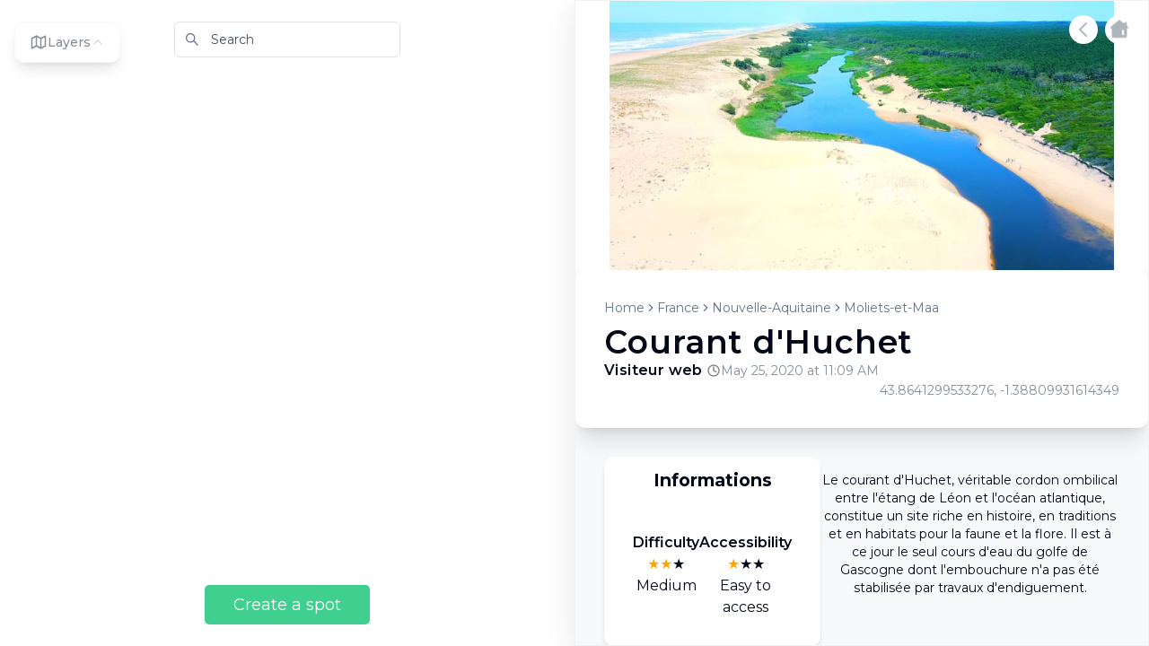

--- FILE ---
content_type: text/html; charset=utf-8
request_url: https://dronespot.fr/en/spots/3740-Courant%20d'Huchet
body_size: 83098
content:
<!DOCTYPE html><html lang="en" class="montserrat_9756102b-module__gs4hVa__className"><head><meta charSet="utf-8"/><meta name="viewport" content="width=device-width, initial-scale=1"/><link rel="stylesheet" href="/_next/static/chunks/a0bfc299a031dafd.css" data-precedence="next"/><link rel="stylesheet" href="/_next/static/chunks/f1d286ef9e643f8d.css" data-precedence="next"/><link rel="stylesheet" href="/_next/static/chunks/b0e5e01bea7ca8c2.css" data-precedence="next"/><link rel="preload" as="script" fetchPriority="low" href="/_next/static/chunks/3d84a5e1330af37f.js"/><script src="/_next/static/chunks/9a6c8869a38a1ab7.js" async=""></script><script src="/_next/static/chunks/670e3ad06132ce96.js" async=""></script><script src="/_next/static/chunks/fc2da6399933c2a5.js" async=""></script><script src="/_next/static/chunks/fc4d50a8c5e2ddab.js" async=""></script><script src="/_next/static/chunks/f3b5f0d661830f99.js" async=""></script><script src="/_next/static/chunks/aa2a62070f1dc57e.js" async=""></script><script src="/_next/static/chunks/turbopack-75ea6842cfe0e8c5.js" async=""></script><script src="/_next/static/chunks/9ace6f223421fc0b.js" async=""></script><script src="/_next/static/chunks/d8f71269c0748e94.js" async=""></script><script src="/_next/static/chunks/5a6c4a3c5c400d4c.js" async=""></script><script src="/_next/static/chunks/0d5b32fb1cd3c156.js" async=""></script><script src="/_next/static/chunks/718d8da765d35664.js" async=""></script><script src="/_next/static/chunks/81ad50a5f27b5393.js" async=""></script><script src="/_next/static/chunks/0db4ef999a9afcb5.js" async=""></script><script src="/_next/static/chunks/92eda2ee994e4183.js" async=""></script><script src="/_next/static/chunks/fe337bcf6ed332aa.js" async=""></script><script src="/_next/static/chunks/b590a6bfc3a423c4.js" async=""></script><script src="/_next/static/chunks/d90f96973c8bfa3c.js" async=""></script><link rel="preload" href="https://www.googletagmanager.com/gtag/js?id=AW-17730656706" as="script"/><link rel="preload" href="https://www.googletagmanager.com/gtag/js?id=G-QEWTM6J8E6" as="script"/><meta name="next-size-adjust" content=""/><meta name="sentry-trace" content="c83a36f84e9d232d71e57dee7c2bac86-aa1616a0ca0928b1-1"/><meta name="baggage" content="sentry-environment=production,sentry-public_key=3719b1ad57947fa6bf47367d076fc1f0,sentry-trace_id=c83a36f84e9d232d71e57dee7c2bac86,sentry-org_id=4506473773531136,sentry-transaction=GET%20%2F%5Blang%5D%2Fspots%2F%5Bid%5D,sentry-sampled=true,sentry-sample_rand=0.29162600981151665,sentry-sample_rate=1"/><script src="/_next/static/chunks/a6dad97d9634a72d.js" noModule=""></script></head><body class="w-screen flex flex-col"><div hidden=""><!--$?--><template id="B:0"></template><!--/$--></div><section class="Toastify" aria-live="polite" aria-atomic="false" aria-relevant="additions text" aria-label="Notifications Alt+T"></section><!--$?--><template id="B:1"></template><div><div class="flex justify-center items-center h-screen"><div class="animate-spin rounded-full h-32 w-32 border-b-2 border-gray-900"></div></div></div><!--/$--><div id="modal-root"></div><script>requestAnimationFrame(function(){$RT=performance.now()});</script><script src="/_next/static/chunks/3d84a5e1330af37f.js" id="_R_" async=""></script><title>Drone spots around : Courant d&#x27;Huchet | DroneSpot</title><meta name="description" content="Discover the best drone spots to fly around : Courant d&#x27;Huchet, flight zones, weather..."/><meta name="application-name" content="DroneSpot"/><meta name="author" content="DroneSpot"/><meta name="keywords" content="drone, spot, where to fly, pictures, video, community, pilot, spots, drone spots, fpv, racer, where, freestyle, dji, mavic, phantom, inspire, mavic pro, mavic air, drone spot tech"/><meta name="referrer" content="origin-when-cross-origin"/><meta name="creator" content="DroneSpot"/><meta name="publisher" content="DroneSpot"/><meta name="robots" content="index, follow"/><meta name="googlebot" content="index, follow, max-video-preview:-1, max-image-preview:large, max-snippet:-1"/><meta name="sentry-trace" content="c83a36f84e9d232d71e57dee7c2bac86-4a8c205df6fc77a6-1"/><meta name="baggage" content="sentry-environment=production,sentry-public_key=3719b1ad57947fa6bf47367d076fc1f0,sentry-trace_id=c83a36f84e9d232d71e57dee7c2bac86,sentry-org_id=4506473773531136,sentry-transaction=GET%20%2F%5Blang%5D%2Fspots%2F%5Bid%5D,sentry-sampled=true,sentry-sample_rand=0.29162600981151665,sentry-sample_rate=1"/><link rel="canonical" href="https://dronespot.fr/en/spots/3740-Courant%20d&#x27;Huchet"/><link rel="alternate" hrefLang="fr" href="https://dronespot.fr/fr/spots/3740-Courant%20d&#x27;Huchet"/><link rel="alternate" hrefLang="en" href="https://dronespot.fr/en/spots/3740-Courant%20d&#x27;Huchet"/><link rel="alternate" hrefLang="es" href="https://dronespot.fr/es/spots/3740-Courant%20d&#x27;Huchet"/><link rel="alternate" hrefLang="de" href="https://dronespot.fr/de/spots/3740-Courant%20d&#x27;Huchet"/><link rel="alternate" hrefLang="it" href="https://dronespot.fr/it/spots/3740-Courant%20d&#x27;Huchet"/><link rel="alternate" hrefLang="pt" href="https://dronespot.fr/pt/spots/3740-Courant%20d&#x27;Huchet"/><meta name="apple-itunes-app" content="app-id=1348877960"/><meta property="og:title" content="Drone Spot - Find drone spots - Pilots community"/><meta property="og:description" content="DroneSpot is a community of drone pilots. Find places to fly your drone, share your best spots, access weather forecasts and meet other pilots !"/><meta property="og:url" content="https://dronespot.fr"/><meta property="og:site_name" content="DroneSpot"/><meta property="og:locale" content="en"/><meta property="og:image" content="https://dronespot.fr/assets/banniere_800.png"/><meta property="og:image:width" content="800"/><meta property="og:image:height" content="391"/><meta property="og:image:alt" content="DroneSpot - Find drone spots"/><meta property="og:type" content="website"/><meta name="twitter:card" content="summary_large_image"/><meta name="twitter:title" content="Drone Spot - Find drone spots - Pilots community"/><meta name="twitter:description" content="DroneSpot is a community of drone pilots. Find places to fly your drone, share your best spots, access weather forecasts and meet other pilots !"/><meta name="twitter:image" content="https://dronespot.fr/assets/banniere_800.png"/><link rel="icon" href="/favicon.ico?favicon.2c1593ea.ico" sizes="48x48" type="image/x-icon"/><link rel="icon" href="/web-app-manifest-192x192.png"/><link rel="apple-touch-icon" href="/apple-icon.png"/><script >document.querySelectorAll('body link[rel="icon"], body link[rel="apple-touch-icon"]').forEach(el => document.head.appendChild(el))</script><div hidden id="S:0"></div><script>$RB=[];$RV=function(a){$RT=performance.now();for(var b=0;b<a.length;b+=2){var c=a[b],e=a[b+1];null!==e.parentNode&&e.parentNode.removeChild(e);var f=c.parentNode;if(f){var g=c.previousSibling,h=0;do{if(c&&8===c.nodeType){var d=c.data;if("/$"===d||"/&"===d)if(0===h)break;else h--;else"$"!==d&&"$?"!==d&&"$~"!==d&&"$!"!==d&&"&"!==d||h++}d=c.nextSibling;f.removeChild(c);c=d}while(c);for(;e.firstChild;)f.insertBefore(e.firstChild,c);g.data="$";g._reactRetry&&requestAnimationFrame(g._reactRetry)}}a.length=0};
$RC=function(a,b){if(b=document.getElementById(b))(a=document.getElementById(a))?(a.previousSibling.data="$~",$RB.push(a,b),2===$RB.length&&("number"!==typeof $RT?requestAnimationFrame($RV.bind(null,$RB)):(a=performance.now(),setTimeout($RV.bind(null,$RB),2300>a&&2E3<a?2300-a:$RT+300-a)))):b.parentNode.removeChild(b)};$RC("B:0","S:0")</script><script>(self.__next_f=self.__next_f||[]).push([0])</script><script>self.__next_f.push([1,"1:\"$Sreact.fragment\"\n2:I[523061,[\"/_next/static/chunks/9ace6f223421fc0b.js\"],\"default\"]\n3:I[999289,[\"/_next/static/chunks/9ace6f223421fc0b.js\"],\"default\"]\n6:I[642415,[\"/_next/static/chunks/d8f71269c0748e94.js\",\"/_next/static/chunks/5a6c4a3c5c400d4c.js\",\"/_next/static/chunks/0d5b32fb1cd3c156.js\",\"/_next/static/chunks/718d8da765d35664.js\",\"/_next/static/chunks/81ad50a5f27b5393.js\",\"/_next/static/chunks/0db4ef999a9afcb5.js\",\"/_next/static/chunks/92eda2ee994e4183.js\",\"/_next/static/chunks/fe337bcf6ed332aa.js\",\"/_next/static/chunks/b590a6bfc3a423c4.js\"],\"default\"]\n9:I[422862,[\"/_next/static/chunks/9ace6f223421fc0b.js\"],\"OutletBoundary\"]\nb:I[112233,[\"/_next/static/chunks/9ace6f223421fc0b.js\"],\"AsyncMetadataOutlet\"]\nd:I[422862,[\"/_next/static/chunks/9ace6f223421fc0b.js\"],\"ViewportBoundary\"]\nf:I[422862,[\"/_next/static/chunks/9ace6f223421fc0b.js\"],\"MetadataBoundary\"]\n10:\"$Sreact.suspense\"\n12:I[714509,[\"/_next/static/chunks/d90f96973c8bfa3c.js\"],\"default\"]\n13:I[832568,[\"/_next/static/chunks/d8f71269c0748e94.js\",\"/_next/static/chunks/5a6c4a3c5c400d4c.js\"],\"\"]\n14:I[734879,[\"/_next/static/chunks/d8f71269c0748e94.js\",\"/_next/static/chunks/5a6c4a3c5c400d4c.js\"],\"GoogleAnalytics\"]\n15:I[382501,[\"/_next/static/chunks/d8f71269c0748e94.js\",\"/_next/static/chunks/5a6c4a3c5c400d4c.js\"],\"default\"]\n17:I[316193,[\"/_next/static/chunks/d8f71269c0748e94.js\",\"/_next/static/chunks/5a6c4a3c5c400d4c.js\"],\"default\"]\n19:I[292354,[\"/_next/static/chunks/d8f71269c0748e94.js\",\"/_next/static/chunks/5a6c4a3c5c400d4c.js\"],\"ToastContainer\"]\n1a:I[116467,[\"/_next/static/chunks/9ace6f223421fc0b.js\"],\"IconMark\"]\n:HL[\"/_next/static/chunks/a0bfc299a031dafd.css\",\"style\"]\n:HL[\"/_next/static/chunks/f1d286ef9e643f8d.css\",\"style\"]\n:HL[\"/_next/static/chunks/b0e5e01bea7ca8c2.css\",\"style\"]\n:HL[\"/_next/static/media/e8f2fbee2754df70-s.p.9b7a96b4.woff2\",\"font\",{\"crossOrigin\":\"\",\"type\":\"font/woff2\"}]\n"])</script><script>self.__next_f.push([1,"0:{\"P\":null,\"b\":\"hbyy8rPdRzio-aFGCD_wY\",\"p\":\"\",\"c\":[\"\",\"en\",\"spots\",\"3740-Courant%20d%27Huchet\"],\"i\":false,\"f\":[[[\"\",{\"children\":[[\"lang\",\"en\",\"d\"],{\"children\":[\"(mapview)\",{\"children\":[\"spots\",{\"children\":[[\"id\",\"3740-Courant%20d'Huchet\",\"d\"],{\"children\":[\"__PAGE__\",{}]}]}]}]},\"$undefined\",\"$undefined\",true]}],[\"\",[\"$\",\"$1\",\"c\",{\"children\":[null,[\"$\",\"$L2\",null,{\"parallelRouterKey\":\"children\",\"error\":\"$undefined\",\"errorStyles\":\"$undefined\",\"errorScripts\":\"$undefined\",\"template\":[\"$\",\"$L3\",null,{}],\"templateStyles\":\"$undefined\",\"templateScripts\":\"$undefined\",\"notFound\":[[[\"$\",\"title\",null,{\"children\":\"404: This page could not be found.\"}],[\"$\",\"div\",null,{\"style\":{\"fontFamily\":\"system-ui,\\\"Segoe UI\\\",Roboto,Helvetica,Arial,sans-serif,\\\"Apple Color Emoji\\\",\\\"Segoe UI Emoji\\\"\",\"height\":\"100vh\",\"textAlign\":\"center\",\"display\":\"flex\",\"flexDirection\":\"column\",\"alignItems\":\"center\",\"justifyContent\":\"center\"},\"children\":[\"$\",\"div\",null,{\"children\":[[\"$\",\"style\",null,{\"dangerouslySetInnerHTML\":{\"__html\":\"body{color:#000;background:#fff;margin:0}.next-error-h1{border-right:1px solid rgba(0,0,0,.3)}@media (prefers-color-scheme:dark){body{color:#fff;background:#000}.next-error-h1{border-right:1px solid rgba(255,255,255,.3)}}\"}}],[\"$\",\"h1\",null,{\"className\":\"next-error-h1\",\"style\":{\"display\":\"inline-block\",\"margin\":\"0 20px 0 0\",\"padding\":\"0 23px 0 0\",\"fontSize\":24,\"fontWeight\":500,\"verticalAlign\":\"top\",\"lineHeight\":\"49px\"},\"children\":404}],[\"$\",\"div\",null,{\"style\":{\"display\":\"inline-block\"},\"children\":[\"$\",\"h2\",null,{\"style\":{\"fontSize\":14,\"fontWeight\":400,\"lineHeight\":\"49px\",\"margin\":0},\"children\":\"This page could not be found.\"}]}]]}]}]],[]],\"forbidden\":\"$undefined\",\"unauthorized\":\"$undefined\"}]]}],{\"children\":[[\"lang\",\"en\",\"d\"],[\"$\",\"$1\",\"c\",{\"children\":[[[\"$\",\"link\",\"0\",{\"rel\":\"stylesheet\",\"href\":\"/_next/static/chunks/a0bfc299a031dafd.css\",\"precedence\":\"next\",\"crossOrigin\":\"$undefined\",\"nonce\":\"$undefined\"}],[\"$\",\"link\",\"1\",{\"rel\":\"stylesheet\",\"href\":\"/_next/static/chunks/f1d286ef9e643f8d.css\",\"precedence\":\"next\",\"crossOrigin\":\"$undefined\",\"nonce\":\"$undefined\"}],[\"$\",\"link\",\"2\",{\"rel\":\"stylesheet\",\"href\":\"/_next/static/chunks/b0e5e01bea7ca8c2.css\",\"precedence\":\"next\",\"crossOrigin\":\"$undefined\",\"nonce\":\"$undefined\"}],[\"$\",\"script\",\"script-0\",{\"src\":\"/_next/static/chunks/d8f71269c0748e94.js\",\"async\":true,\"nonce\":\"$undefined\"}],[\"$\",\"script\",\"script-1\",{\"src\":\"/_next/static/chunks/5a6c4a3c5c400d4c.js\",\"async\":true,\"nonce\":\"$undefined\"}]],\"$L4\"]}],{\"children\":[\"(mapview)\",[\"$\",\"$1\",\"c\",{\"children\":[[[\"$\",\"script\",\"script-0\",{\"src\":\"/_next/static/chunks/0d5b32fb1cd3c156.js\",\"async\":true,\"nonce\":\"$undefined\"}],[\"$\",\"script\",\"script-1\",{\"src\":\"/_next/static/chunks/718d8da765d35664.js\",\"async\":true,\"nonce\":\"$undefined\"}],[\"$\",\"script\",\"script-2\",{\"src\":\"/_next/static/chunks/81ad50a5f27b5393.js\",\"async\":true,\"nonce\":\"$undefined\"}],[\"$\",\"script\",\"script-3\",{\"src\":\"/_next/static/chunks/0db4ef999a9afcb5.js\",\"async\":true,\"nonce\":\"$undefined\"}],[\"$\",\"script\",\"script-4\",{\"src\":\"/_next/static/chunks/92eda2ee994e4183.js\",\"async\":true,\"nonce\":\"$undefined\"}],[\"$\",\"script\",\"script-5\",{\"src\":\"/_next/static/chunks/fe337bcf6ed332aa.js\",\"async\":true,\"nonce\":\"$undefined\"}]],\"$L5\"]}],{\"children\":[\"spots\",[\"$\",\"$1\",\"c\",{\"children\":[null,[\"$\",\"$L2\",null,{\"parallelRouterKey\":\"children\",\"error\":\"$undefined\",\"errorStyles\":\"$undefined\",\"errorScripts\":\"$undefined\",\"template\":[\"$\",\"$L3\",null,{}],\"templateStyles\":\"$undefined\",\"templateScripts\":\"$undefined\",\"notFound\":\"$undefined\",\"forbidden\":\"$undefined\",\"unauthorized\":\"$undefined\"}]]}],{\"children\":[[\"id\",\"3740-Courant%20d'Huchet\",\"d\"],[\"$\",\"$1\",\"c\",{\"children\":[null,[\"$\",\"$L2\",null,{\"parallelRouterKey\":\"children\",\"error\":\"$6\",\"errorStyles\":[],\"errorScripts\":[[\"$\",\"script\",\"script-0\",{\"src\":\"/_next/static/chunks/b590a6bfc3a423c4.js\",\"async\":true}]],\"template\":[\"$\",\"$L3\",null,{}],\"templateStyles\":\"$undefined\",\"templateScripts\":\"$undefined\",\"notFound\":[\"$L7\",[]],\"forbidden\":\"$undefined\",\"unauthorized\":\"$undefined\"}]]}],{\"children\":[\"__PAGE__\",[\"$\",\"$1\",\"c\",{\"children\":[\"$L8\",[[\"$\",\"script\",\"script-0\",{\"src\":\"/_next/static/chunks/89860d8bd5d9b851.js\",\"async\":true,\"nonce\":\"$undefined\"}],[\"$\",\"script\",\"script-1\",{\"src\":\"/_next/static/chunks/25961bc1536a3eae.js\",\"async\":true,\"nonce\":\"$undefined\"}]],[\"$\",\"$L9\",null,{\"children\":[\"$La\",[\"$\",\"$Lb\",null,{\"promise\":\"$@c\"}]]}]]}],{},null,false]},[[\"$\",\"div\",\"l\",{\"children\":[\"$\",\"div\",null,{\"className\":\"flex justify-center items-center h-screen\",\"children\":[\"$\",\"div\",null,{\"className\":\"animate-spin rounded-full h-32 w-32 border-b-2 border-red-900\"}]}]}],[],[]],false]},null,false]},null,false]},[[\"$\",\"div\",\"l\",{\"children\":[\"$\",\"div\",null,{\"className\":\"flex justify-center items-center h-screen\",\"children\":[\"$\",\"div\",null,{\"className\":\"animate-spin rounded-full h-32 w-32 border-b-2 border-gray-900\"}]}]}],[],[]],false]},null,false],[\"$\",\"$1\",\"h\",{\"children\":[null,[[\"$\",\"$Ld\",null,{\"children\":\"$Le\"}],[\"$\",\"meta\",null,{\"name\":\"next-size-adjust\",\"content\":\"\"}]],[\"$\",\"$Lf\",null,{\"children\":[\"$\",\"div\",null,{\"hidden\":true,\"children\":[\"$\",\"$10\",null,{\"fallback\":null,\"children\":\"$L11\"}]}]}]]}],false]],\"m\":\"$undefined\",\"G\":[\"$12\",[]],\"s\":false,\"S\":false}\n"])</script><script>self.__next_f.push([1,"7:[\"$\",\"div\",null,{\"className\":\"h-full w-full overflow-auto\",\"children\":[\"$\",\"h1\",null,{\"className\":\"mt-8 text-center tracking-wide\",\"children\":\"Spot not found\"}]}]\n4:[\"$\",\"html\",null,{\"lang\":\"en\",\"className\":\"montserrat_9756102b-module__gs4hVa__className\",\"children\":[[\"$\",\"$L13\",null,{\"src\":\"https://www.googletagmanager.com/gtag/js?id=AW-17730656706\"}],[\"$\",\"$L13\",null,{\"id\":\"google-analytics\",\"children\":\"\\n                    window.dataLayer = window.dataLayer || [];\\n                    function gtag(){dataLayer.push(arguments);}\\n                    gtag('js', new Date());\\n                    gtag('config', 'AW-17730656706');\\n                \"}],[\"$\",\"$L14\",null,{\"gaId\":\"G-QEWTM6J8E6\"}],[\"$\",\"$L15\",null,{\"children\":\"$L16\"}]]}]\n"])</script><script>self.__next_f.push([1,"16:[\"$\",\"$L17\",null,{\"formats\":\"$undefined\",\"locale\":\"en\",\"messages\":{\"search\":\"Search\",\"Navigation\":{\"home\":\"Home\",\"blog\":\"Blog\",\"map\":\"Go to the map\",\"mobile\":\"Mobile app\"},\"Metadata\":{\"title\":\"Drone Spot - Find drone spots - Pilots community\",\"mapTitle\":\"Drone spots map - where to fly\",\"description\":\"DroneSpot is a community of drone pilots. Find places to fly your drone, share your best spots, access weather forecasts and meet other pilots !\",\"keywords\":\"drone, spot, where to fly, pictures, video, community, pilot, spots, drone spots, fpv, racer, where, freestyle, dji, mavic, phantom, inspire, mavic pro, mavic air, drone spot tech\",\"placeTitle\":\"Drone spots around \",\"placeDescription\":\"Discover the best drone spots to fly around \",\"placeDescription2\":\" flight zones, weather...\"},\"Blog\":{\"title\":\"Blog\",\"meta\":{\"title\":\"DroneSpot Blog - FPV Drone Spots and Tips\",\"description\":\"Discover the latest articles about FPV drone spots, tips, and the drone community.\"},\"noPosts\":\"No blog posts available yet.\",\"subtitle\":\"Discover insights, tutorials, and stories about drone technology\",\"article\":\"article\",\"articles\":\"articles\",\"checkBackSoon\":\"Check back soon for new articles and insights in your language.\",\"backToBlog\":\"Back to Blog\",\"backToAllArticles\":\"Back to all articles\",\"minRead\":\"min read\",\"moreCategories\":\"more\"},\"Map\":{\"createSpot\":\"Create a spot\",\"sendFeedback\":\"Send feedback\",\"feedbackText\":\"Feedback on this new interface? A suggestion? 🚀\",\"feedback\":\"Feedback ?\",\"feedbackSent\":\"Thank you for your feedback!\"},\"Header\":{\"support\":\"Support the project\",\"logIn\":\"Log in\"},\"Home\":{\"title\":\"Discover drone spots\",\"subtitle\":\"Find the best sites to fly around you, share your best flights and meet other pilots !\",\"mobile\":\"The best of Drone Spot is on mobile !\",\"mobileSubtitle\":\"The app is free and available on iOS and Android, find the weather, the spots around you, and much more !\",\"lastSpots\":\"Last spots published by the community\",\"goToMap\":\"Go to spot map\",\"altImage\":\"Best drone spot\"},\"Profile\":{\"publishedSpots\":\"Published spots\",\"noPublishedSpots\":\"No published spots yet\",\"droneSpotterSince\":\"Drone spotter since the\",\"waitingForApproval\":\"Pending moderation\",\"signOut\":\"Logout\"},\"Auth\":{\"login\":\"Log in\",\"signup\":\"Sign up\",\"username\":\"Username\",\"createAccount\":\"Create an account\",\"email\":\"Email\",\"password\":\"Password\",\"confirmPassword\":\"Confirm password\",\"forgotPassword\":\"Forgot password ?\",\"goToSignUp\":\"Don't have an account ? Sign up\",\"goToLogin\":\"Already have an account ? Log in\",\"subtitle\":\"Join thousands of pilots around the world to share your best flight spots\",\"contact\":\"Suggestions ? Bugs ? Contact me at \",\"remember\":\"Remember your password? Sign In.\",\"sendReset\":\"Send reset link by email\",\"chooseNewPassword\":\"Choose a new password\",\"updatePassword\":\"Update password\",\"passwordUpdated\":\"Your password has been updated\",\"goToProfile\":\"Go to my profile\",\"signupSuccess\":\"Your account has been created successfully !\",\"terms\":\"the terms of use\",\"privacy\":\"the privacy policy\",\"termsError\":\"You must accept the terms of use\",\"privacyError\":\"You must accept the privacy policy\",\"accept\":\"I accept\",\"marketing\":\"I want to receive news and benefits related to Drone Spot\"},\"ShareSpot\":{\"success\":\"The spot has been sent successfully ! 🚀\",\"errorSendingImage\":\"An error occurred while sending the image (max 4.5Mo)\",\"errorTitle\":\"The title must be at least 5 characters\",\"errorDescription\":\"The description must be at least 10 characters\",\"errorImage\":\"You must add an image\",\"errorCategories\":\"You must select at least one category\",\"descriptionPlaceholder\":\"Spot description (accessibility, landscape, wind, special precautions)\",\"submit\":\"Send\",\"categories\":\"Categories\",\"difficulty\":\"Difficulty\",\"accessibility\":\"Accessibility\",\"title\":\"Add a spot\",\"difficulty1\":\"Hard Level\",\"difficulty2\":\"Medium\",\"difficulty3\":\"Beginner\",\"accessibility1\":\"Difficult to access\",\"accessibility2\":\"Moderately accessible\",\"accessibility3\":\"Easy to access\",\"spotTitle\":\"Spot title\"},\"Spot\":{\"infos\":\"Informations\",\"forecast\":\"🌦️ Weather forecast\",\"around\":\"Spots around\",\"found\":\"spots found\",\"loadMore\":\"⬇️ Load more ⬇️\",\"water\":\"Water plan\",\"trees\":\"Trees\"},\"WeatherCTA\":{\"accessNotGranted\":\"Unlock the weather to access detailed 10-day forecasts\",\"details\":\"Plan your flights in advance and find your windows with access to detailed 10-day forecasts showing conditions, satellites, wind, kp index, and more.\",\"cta\":\"Unlock the 10 next days\",\"notLoggedIn\":\"Log in to access detailed 10-day forecasts.\"},\"Weather\":{\"conditions\":\"Conditions\",\"sunrise\":\"Sunrise\",\"sunset\":\"Sunset\",\"precipitation\":\"Precipitations\",\"temperature\":\"Temperature\",\"kp\":\"KP index\",\"cloudCover\":\"Cloud cover\",\"wind\":\"Wind speed\",\"visibility\":\"Visibility\",\"windGust\":\"Wind gust\",\"satellites\":\"Satellites\",\"humidity\":\"Humidity\",\"goodToFly\":\"Good to fly\",\"fair\":\"Fair\",\"bad\":\"Bad conditions\",\"useMyLocation\":\"Use my position\"},\"WeatherCode\":{\"Clear\":\"Clear\",\"Cloudy\":\"Cloudy\",\"Dust\":\"Dust\",\"Fog\":\"Fog\",\"Haze\":\"Haze\",\"MostlyClear\":\"Mostly clear\",\"MostlyCloudy\":\"Mostly cloudy\",\"PartlyCloudy\":\"Partly cloudy\",\"ScatteredThunderstorms\":\"Scattered thunderstorms\",\"Smoke\":\"Smoke\",\"Breezy\":\"Breezy\",\"Windy\":\"Windy\",\"Drizzle\":\"Drizzle\",\"HeavyRain\":\"Heavy rain\",\"Rain\":\"Rain\",\"Showers\":\"Showers\",\"Flurries\":\"Flurries\",\"HeavySnow\":\"Heavy snow\",\"MixedRainAndSleet\":\"Mixed rain and sleet\",\"MixedRainAndSnow\":\"Mixed rain and snow\",\"MixedRainfall\":\"Mixed rainfall\",\"MixedSnowAndSleet\":\"Mixed snow and sleet\",\"ScatteredShowers\":\"Scattered showers\",\"ScatteredSnowShowers\":\"Scattered snow showers\",\"Sleet\":\"Sleet\",\"Snow\":\"Snow\",\"SnowShowers\":\"Snow showers\",\"Blizzard\":\"Blizzard\",\"BlowingSnow\":\"Blowing snow\",\"FreezingDrizzle\":\"Freezing drizzle\",\"FreezingRain\":\"Freezing rain\",\"Frigid\":\"Frigid\",\"Hail\":\"Hail\",\"Hot\":\"Hot\",\"Hurricane\":\"Hurricane\",\"IsolatedThunderstorms\":\"Isolated thunderstorms\",\"SevereThunderstorm\":\"Severe thunderstorm\",\"Thunderstorm\":\"Thunderstorm\",\"Tornado\":\"Tornado\",\"TropicalStorm\":\"Tropical storm\"},\"common\":{\"save\":\"Save\",\"cancel\":\"Cancel\",\"edit\":\"Edit\",\"success_message\":\"Operation completed successfully\",\"error\":\"Error\",\"error_message\":\"An error occurred. Please try again.\"},\"Landing\":{\"heroTitle\":\"Find the perfect spot for your drone flights\",\"searchPlaceholder\":\"Enter location (e.g., 'Paris')\",\"featuredIn\":\"As featured in\",\"pilotsOnline\":\"{count} pilots\",\"pilotsOnlineNow\":\"{count} pilots online\",\"privacyNote\":\"Your privacy is important to us.\",\"learnMore\":\"Learn more\",\"downloadApp\":\"Download our mobile app for the best experience\",\"exploreSpots\":\"Find your next drone spot !\",\"openMap\":\"Open Interactive Map\",\"heroSubtitle\":\"Discover and share the best drone flying spots around the world\",\"exploreMap\":\"Explore Map\",\"getStarted\":\"Get Started\",\"features\":\"Why Choose DroneSpot?\",\"feature1Title\":\"Find Perfect Flying Spots\",\"feature1Desc\":\"Discover curated drone flying locations with detailed information and user reviews\",\"feature2Title\":\"Weather Forecasts\",\"feature2Desc\":\"Get accurate weather predictions to plan your flights for optimal conditions\",\"feature3Title\":\"Community\",\"feature3Desc\":\"Connect with other drone enthusiasts and share your favorite flying spots\",\"mobileApp\":\"Take DroneSpot With You\",\"mobileAppDesc\":\"Get the DroneSpot mobile app for iOS and Android to find and track spots on the go\",\"footerTagline\":\"Find the perfect place for your next flight\",\"signIn\":\"Sign In\",\"signUp\":\"Sign Up\",\"contact\":\"Contact Us\",\"allRightsReserved\":\"All Rights Reserved\",\"trustedBy\":\"Trusted by drone pilots worldwide\",\"activeUsers\":\"Active Users this week\",\"droneSpots\":\"Drone Spots\",\"appStoreRating\":\"App Store Rating\",\"testimonialTitle\":\"What pilots say about us\",\"testimonial1\":\"DroneSpot helped me find amazing locations I never would have discovered on my own. The weather forecasts have saved me numerous wasted trips!\",\"testimonial1Name\":\"Michael Johnson\",\"testimonial1Title\":\"Drone Pilot since 2019\",\"testimonial2\":\"The community features are fantastic! I've connected with other local drone enthusiasts and we now fly together regularly. Highly recommended!\",\"testimonial2Name\":\"Sarah Lee\",\"testimonial2Title\":\"FPV Enthusiast\",\"testimonial3\":\"As a professional drone photographer, I rely on DroneSpot to plan my shoots. The detailed information about each location has been invaluable.\",\"testimonial3Name\":\"Thomas Peters\",\"testimonial3Title\":\"Aerial Photographer\",\"featuresTitle\":\"Everything you need for your drone adventures\",\"featuresSubtitle\":\"Powerful tools to discover perfect flying spots, plan your flights, and connect with other drone enthusiasts.\",\"sampleSpotAlt\":\"Sample spot\",\"sampleSpotName\":\"Mountain Lake View\",\"sampleSpotRating\":\"⭐ {rating} • {flights} flights recorded\",\"sampleWindSpeed\":\"8 km/h\",\"sampleVisibility\":\"Good\",\"faq\":{\"title\":\"Frequently Asked Questions\",\"subtitle\":\"Everything you need to know about DroneSpot. Can't find the answer you're looking for?\",\"contactSupport\":\"Contact our support team\",\"startExploring\":\"Start Exploring DroneSpot\",\"question1\":{\"title\":\"Is DroneSpot free to use?\",\"answer1\":\"Yes, DroneSpot is completely free to use! You can access all basic features including:\",\"features\":{\"1\":\"Mapping and exploring drone spots\",\"2\":\"Community features and interaction\",\"3\":\"Basic weather information\"},\"answer2\":\"We also offer premium features for extended weather forecasting and additional tools for a small subscription fee.\"},\"question2\":{\"title\":\"How can I add a new drone spot?\",\"answer1\":\"To add a new spot, follow these simple steps:\",\"steps\":{\"1\":\"Log in to your DroneSpot account\",\"2\":\"Navigate to the map view\",\"3\":\"Click on the \\\"Create a Spot\\\" button\",\"4\":\"Fill in details about the location, add photos, and select relevant categories\",\"5\":\"Submit your spot for review\"},\"answer2\":\"After submission, your spot will be reviewed by our team and added to the map within 24-48 hours.\"},\"question3\":{\"title\":\"What information can I find about each spot?\",\"answer1\":\"Each spot includes detailed information to help you plan your flight:\",\"features\":{\"1\":\"Location coordinates\",\"2\":\"High-quality photos\",\"3\":\"Difficulty level\",\"4\":\"Accessibility details\",\"5\":\"User reviews\",\"6\":\"Weather conditions\"},\"answer2\":\"Premium users get additional features like extended weather forecasts and downloadable flight logs.\"},\"question4\":{\"title\":\"Can I use DroneSpot offline?\",\"answer1\":\"Yes, the DroneSpot mobile app offers several offline capabilities:\",\"features\":{\"1\":\"Save your favorite spots for offline viewing\",\"2\":\"Download maps of specific areas for offline navigation\",\"3\":\"Cache spot details and photos for places you've visited\"},\"answer2\":\"However, real-time features like live weather updates, community chat, and spot creation require an internet connection.\",\"proTip\":\"Before heading to an area with poor connectivity, use the \\\"Save for offline\\\" feature in the app to ensure you have access to all the spot information you need.\"},\"question5\":{\"title\":\"Is Drone Spot an alternative to DJI Fly or Géoportail?\",\"answer1\":\"Drone Spot is not meant to replace DJI Fly, which is DJI's official app for piloting and configuring your drone. However, Drone Spot is an app to consult the Géoportail map with additional features!\",\"answer2\":\"Drone Spot vs Géoportail:\",\"features\":{\"1\":\"Same flight zone source\",\"2\":\"Precise weather data integrated into each spot (wind, humidity, satellites...)\",\"3\":\"Access to more than 1,500 spots referenced by the community\",\"4\":\"Ability to easily filter, save and explore the best locations\"},\"summary\":{\"1\":\"DJI Fly = for piloting your drone\",\"2\":\"Drone Spot = for safely planning your flight and finding the best spots\"}}}},\"Restrictions\":{\"forbidden\":\"No-Fly Zone\",\"restriction\":\"Restriction\",\"information\":\"Information\"},\"MapLayers\":{\"title\":\"Map Layers\",\"layers\":\"Layers\",\"baseMap\":\"Base Map\",\"terrain\":\"Terrain\",\"satellite\":\"Satellite\",\"restrictions\":\"Flight Restrictions\",\"view3d\":\"3D View\"},\"organizations\":{\"title\":\"Organizations\",\"create\":\"Create Organization\",\"create_title\":\"Create New Organization\",\"edit_title\":\"Edit Organization\",\"name\":\"Name\",\"type\":\"Type\",\"types\":{\"club\":\"Club\",\"school\":\"School\",\"shop\":\"Shop\",\"other\":\"Other\"},\"select_type\":\"Select type\",\"description\":\"Description\",\"contact_email\":\"Contact Email\",\"phone\":\"Phone\",\"website\":\"Website\",\"address\":\"Address\",\"latitude\":\"Latitude\",\"longitude\":\"Longitude\",\"opening_hours\":\"Opening Hours\",\"logo\":\"Logo URL\",\"logo_description\":\"Enter the URL of your organization's logo\",\"about\":\"About\",\"contact\":\"Contact Information\",\"created\":\"Organization created successfully\",\"updated\":\"Organization updated successfully\"}},\"now\":\"$undefined\",\"timeZone\":\"UTC\",\"children\":\"$L18\"}]\n"])</script><script>self.__next_f.push([1,"18:[\"$\",\"body\",null,{\"className\":\"w-screen flex flex-col\",\"children\":[[\"$\",\"$L19\",null,{\"position\":\"bottom-left\",\"autoClose\":5000,\"hideProgressBar\":false,\"newestOnTop\":false,\"closeOnClick\":true,\"rtl\":false,\"pauseOnFocusLoss\":true,\"draggable\":true,\"pauseOnHover\":true,\"theme\":\"colored\"}],[\"$\",\"$L2\",null,{\"parallelRouterKey\":\"children\",\"error\":\"$undefined\",\"errorStyles\":\"$undefined\",\"errorScripts\":\"$undefined\",\"template\":[\"$\",\"$L3\",null,{}],\"templateStyles\":\"$undefined\",\"templateScripts\":\"$undefined\",\"notFound\":\"$undefined\",\"forbidden\":\"$undefined\",\"unauthorized\":\"$undefined\"}],[\"$\",\"div\",null,{\"id\":\"modal-root\"}]]}]\ne:[[\"$\",\"meta\",\"0\",{\"charSet\":\"utf-8\"}],[\"$\",\"meta\",\"1\",{\"name\":\"viewport\",\"content\":\"width=device-width, initial-scale=1\"}]]\na:null\n"])</script><script>self.__next_f.push([1,"c:{\"metadata\":[[\"$\",\"title\",\"0\",{\"children\":\"Drone spots around : Courant d'Huchet | DroneSpot\"}],[\"$\",\"meta\",\"1\",{\"name\":\"description\",\"content\":\"Discover the best drone spots to fly around : Courant d'Huchet, flight zones, weather...\"}],[\"$\",\"meta\",\"2\",{\"name\":\"application-name\",\"content\":\"DroneSpot\"}],[\"$\",\"meta\",\"3\",{\"name\":\"author\",\"content\":\"DroneSpot\"}],[\"$\",\"meta\",\"4\",{\"name\":\"keywords\",\"content\":\"drone, spot, where to fly, pictures, video, community, pilot, spots, drone spots, fpv, racer, where, freestyle, dji, mavic, phantom, inspire, mavic pro, mavic air, drone spot tech\"}],[\"$\",\"meta\",\"5\",{\"name\":\"referrer\",\"content\":\"origin-when-cross-origin\"}],[\"$\",\"meta\",\"6\",{\"name\":\"creator\",\"content\":\"DroneSpot\"}],[\"$\",\"meta\",\"7\",{\"name\":\"publisher\",\"content\":\"DroneSpot\"}],[\"$\",\"meta\",\"8\",{\"name\":\"robots\",\"content\":\"index, follow\"}],[\"$\",\"meta\",\"9\",{\"name\":\"googlebot\",\"content\":\"index, follow, max-video-preview:-1, max-image-preview:large, max-snippet:-1\"}],[\"$\",\"meta\",\"10\",{\"name\":\"sentry-trace\",\"content\":\"c83a36f84e9d232d71e57dee7c2bac86-4a8c205df6fc77a6-1\"}],[\"$\",\"meta\",\"11\",{\"name\":\"baggage\",\"content\":\"sentry-environment=production,sentry-public_key=3719b1ad57947fa6bf47367d076fc1f0,sentry-trace_id=c83a36f84e9d232d71e57dee7c2bac86,sentry-org_id=4506473773531136,sentry-transaction=GET%20%2F%5Blang%5D%2Fspots%2F%5Bid%5D,sentry-sampled=true,sentry-sample_rand=0.29162600981151665,sentry-sample_rate=1\"}],[\"$\",\"link\",\"12\",{\"rel\":\"canonical\",\"href\":\"https://dronespot.fr/en/spots/3740-Courant%20d'Huchet\"}],[\"$\",\"link\",\"13\",{\"rel\":\"alternate\",\"hrefLang\":\"fr\",\"href\":\"https://dronespot.fr/fr/spots/3740-Courant%20d'Huchet\"}],[\"$\",\"link\",\"14\",{\"rel\":\"alternate\",\"hrefLang\":\"en\",\"href\":\"https://dronespot.fr/en/spots/3740-Courant%20d'Huchet\"}],[\"$\",\"link\",\"15\",{\"rel\":\"alternate\",\"hrefLang\":\"es\",\"href\":\"https://dronespot.fr/es/spots/3740-Courant%20d'Huchet\"}],[\"$\",\"link\",\"16\",{\"rel\":\"alternate\",\"hrefLang\":\"de\",\"href\":\"https://dronespot.fr/de/spots/3740-Courant%20d'Huchet\"}],[\"$\",\"link\",\"17\",{\"rel\":\"alternate\",\"hrefLang\":\"it\",\"href\":\"https://dronespot.fr/it/spots/3740-Courant%20d'Huchet\"}],[\"$\",\"link\",\"18\",{\"rel\":\"alternate\",\"hrefLang\":\"pt\",\"href\":\"https://dronespot.fr/pt/spots/3740-Courant%20d'Huchet\"}],[\"$\",\"meta\",\"19\",{\"name\":\"apple-itunes-app\",\"content\":\"app-id=1348877960\"}],[\"$\",\"meta\",\"20\",{\"property\":\"og:title\",\"content\":\"Drone Spot - Find drone spots - Pilots community\"}],[\"$\",\"meta\",\"21\",{\"property\":\"og:description\",\"content\":\"DroneSpot is a community of drone pilots. Find places to fly your drone, share your best spots, access weather forecasts and meet other pilots !\"}],[\"$\",\"meta\",\"22\",{\"property\":\"og:url\",\"content\":\"https://dronespot.fr\"}],[\"$\",\"meta\",\"23\",{\"property\":\"og:site_name\",\"content\":\"DroneSpot\"}],[\"$\",\"meta\",\"24\",{\"property\":\"og:locale\",\"content\":\"en\"}],[\"$\",\"meta\",\"25\",{\"property\":\"og:image\",\"content\":\"https://dronespot.fr/assets/banniere_800.png\"}],[\"$\",\"meta\",\"26\",{\"property\":\"og:image:width\",\"content\":\"800\"}],[\"$\",\"meta\",\"27\",{\"property\":\"og:image:height\",\"content\":\"391\"}],[\"$\",\"meta\",\"28\",{\"property\":\"og:image:alt\",\"content\":\"DroneSpot - Find drone spots\"}],[\"$\",\"meta\",\"29\",{\"property\":\"og:type\",\"content\":\"website\"}],[\"$\",\"meta\",\"30\",{\"name\":\"twitter:card\",\"content\":\"summary_large_image\"}],[\"$\",\"meta\",\"31\",{\"name\":\"twitter:title\",\"content\":\"Drone Spot - Find drone spots - Pilots community\"}],[\"$\",\"meta\",\"32\",{\"name\":\"twitter:description\",\"content\":\"DroneSpot is a community of drone pilots. Find places to fly your drone, share your best spots, access weather forecasts and meet other pilots !\"}],[\"$\",\"meta\",\"33\",{\"name\":\"twitter:image\",\"content\":\"https://dronespot.fr/assets/banniere_800.png\"}],[\"$\",\"link\",\"34\",{\"rel\":\"icon\",\"href\":\"/favicon.ico?favicon.2c1593ea.ico\",\"sizes\":\"48x48\",\"type\":\"image/x-icon\"}],[\"$\",\"link\",\"35\",{\"rel\":\"icon\",\"href\":\"/web-app-manifest-192x192.png\"}],[\"$\",\"link\",\"36\",{\"rel\":\"apple-touch-icon\",\"href\":\"/apple-icon.png\"}],[\"$\",\"$L1a\",\"37\",{}]],\"error\":null,\"digest\":\"$undefined\"}\n"])</script><script>self.__next_f.push([1,"11:\"$c:metadata\"\n"])</script><script>self.__next_f.push([1,"1d:I[349031,[\"/_next/static/chunks/d8f71269c0748e94.js\",\"/_next/static/chunks/5a6c4a3c5c400d4c.js\",\"/_next/static/chunks/0d5b32fb1cd3c156.js\",\"/_next/static/chunks/718d8da765d35664.js\",\"/_next/static/chunks/81ad50a5f27b5393.js\",\"/_next/static/chunks/0db4ef999a9afcb5.js\",\"/_next/static/chunks/92eda2ee994e4183.js\",\"/_next/static/chunks/fe337bcf6ed332aa.js\"],\"default\"]\n1b:T470,"])</script><script>self.__next_f.push([1,"[{\"@context\":\"https://schema.org\",\"@type\":\"Article\",\"name\":\"Courant d'Huchet\",\"image\":\"https://images.dronespot.fr/scaled_1c91246f1453f95b791062f8d0f30f4eCapture_dYecran_2020-05-25_a_11.07.06.jpg.jpg\",\"headline\":\"Courant d'Huchet\",\"dateCreated\":\"2020-05-25T11:09:16+00:00\",\"dateModified\":\"2025-09-05T14:12:39.199256+00:00\",\"articleBody\":\"Le courant d'Huchet, véritable cordon ombilical entre l'étang de Léon et l'océan atlantique, constitue un site riche en histoire, en traditions et en habitats pour la faune et la flore. Il est à ce jour le seul cours d'eau du golfe de Gascogne dont l'embouchure n'a pas été stabilisée par travaux d'endiguement.\"},{\"@context\":\"https://schema.org\",\"@type\":\"BreadcrumbList\",\"itemListElement\":[{\"@type\":\"ListItem\",\"position\":1,\"name\":\"Home\",\"item\":\"https://dronespot.fr\"},{\"@type\":\"ListItem\",\"position\":2,\"name\":\"France\",\"item\":\"https://dronespot.fr/place/France\"},{\"@type\":\"ListItem\",\"position\":3,\"name\":\"Nouvelle-Aquitaine\",\"item\":\"https://dronespot.fr/place/Nouvelle-Aquitaine\"},{\"@type\":\"ListItem\",\"position\":4,\"name\":\"Moliets-et-Maa\",\"item\":\"https://dronespot.fr/place/Moliets-et-Maa\"}]}]"])</script><script>self.__next_f.push([1,"8:[[\"$\",\"script\",null,{\"type\":\"application/ld+json\",\"dangerouslySetInnerHTML\":{\"__html\":\"$1b\"}}],\"$L1c\"]\n"])</script><script>self.__next_f.push([1,"5:[\"$\",\"$L1d\",null,{\"spots\":[{\"id\":5519,\"latitude\":49.479646,\"longitude\":0.471384,\"updated_at\":\"2026-01-18T21:21:34.33875+00:00\"},{\"id\":5518,\"latitude\":46.22,\"longitude\":2.21,\"inserted_at\":\"2026-01-18T20:10:44.755715+00:00\"},{\"id\":5516,\"latitude\":14.759089,\"longitude\":-60.921613,\"inserted_at\":\"2026-01-18T19:51:53.426023+00:00\"},{\"id\":5515,\"latitude\":46.001253,\"longitude\":6.94066,\"inserted_at\":\"2026-01-18T13:47:19.896852+00:00\"},{\"id\":5514,\"latitude\":45.716985,\"longitude\":6.457924,\"inserted_at\":\"2026-01-17T15:58:18.200141+00:00\"},{\"id\":5513,\"latitude\":44.403827,\"longitude\":0.998944,\"inserted_at\":\"2026-01-17T15:15:44.858844+00:00\"},{\"id\":5512,\"latitude\":49.322538,\"longitude\":-1.560964,\"inserted_at\":\"2026-01-16T20:20:43.890302+00:00\"},{\"id\":5511,\"latitude\":46.970638,\"longitude\":-0.938559,\"inserted_at\":\"2026-01-16T12:47:36.345336+00:00\"},{\"id\":5509,\"latitude\":45.607853,\"longitude\":4.648915,\"inserted_at\":\"2026-01-12T13:32:58.676916+00:00\"},{\"id\":5508,\"latitude\":45.413861,\"longitude\":6.359784,\"inserted_at\":\"2026-01-11T18:51:42.624684+00:00\"},{\"id\":5507,\"latitude\":50.361385,\"longitude\":3.424598,\"inserted_at\":\"2026-01-11T14:36:29.142214+00:00\"},{\"id\":5505,\"latitude\":45.643319,\"longitude\":0.086962,\"inserted_at\":\"2026-01-11T11:42:34.433341+00:00\"},{\"id\":5504,\"latitude\":45.646941,\"longitude\":4.673531,\"inserted_at\":\"2026-01-11T11:37:53.065959+00:00\"},{\"id\":5503,\"latitude\":45.647028,\"longitude\":4.674355,\"inserted_at\":\"2026-01-11T11:11:40.36274+00:00\"},{\"id\":5502,\"latitude\":46.649617,\"longitude\":6.319645,\"inserted_at\":\"2026-01-10T17:13:56.605168+00:00\"},{\"id\":5501,\"latitude\":11.9576,\"longitude\":15.180332,\"inserted_at\":\"2026-01-10T16:58:37.623855+00:00\"},{\"id\":5500,\"latitude\":46.005202,\"longitude\":6.951585,\"inserted_at\":\"2026-01-10T14:52:42.843517+00:00\"},{\"id\":5499,\"latitude\":42.767898,\"longitude\":0.576831,\"inserted_at\":\"2026-01-09T13:35:38.006739+00:00\"},{\"id\":5498,\"latitude\":46.724171,\"longitude\":0.465223,\"inserted_at\":\"2026-01-09T09:19:10.176831+00:00\"},{\"id\":5497,\"latitude\":45.653331,\"longitude\":4.678124,\"inserted_at\":\"2026-01-08T15:02:13.185219+00:00\"},{\"id\":5495,\"latitude\":47.148534,\"longitude\":6.606844,\"inserted_at\":\"2026-01-06T12:11:15.119195+00:00\"},{\"id\":5494,\"latitude\":48.777014,\"longitude\":1.91255,\"inserted_at\":\"2026-01-05T10:23:29.657199+00:00\"},{\"id\":5492,\"latitude\":-23.988992,\"longitude\":-46.405661,\"inserted_at\":\"2026-01-03T02:49:14.181981+00:00\"},{\"id\":5491,\"latitude\":-23.974505,\"longitude\":-46.388484,\"inserted_at\":\"2026-01-03T02:01:46.449968+00:00\"},{\"id\":5490,\"latitude\":46.809592,\"longitude\":6.646923,\"inserted_at\":\"2026-01-02T16:48:18.238291+00:00\"},{\"id\":5489,\"latitude\":46.174847,\"longitude\":6.10626,\"inserted_at\":\"2026-01-02T16:36:24.342715+00:00\"},{\"id\":5488,\"latitude\":46.099862,\"longitude\":6.105675,\"inserted_at\":\"2026-01-02T16:33:01.792366+00:00\"},{\"id\":5487,\"latitude\":-23.986715,\"longitude\":-46.403355,\"inserted_at\":\"2026-01-02T15:09:34.332296+00:00\"},{\"id\":5486,\"latitude\":48.126071,\"longitude\":-4.285252,\"inserted_at\":\"2026-01-02T15:05:36.832587+00:00\"},{\"id\":5485,\"latitude\":-23.54674,\"longitude\":-46.665298,\"inserted_at\":\"2026-01-02T13:29:36.591703+00:00\"},{\"id\":5484,\"latitude\":50.759578,\"longitude\":2.894897,\"inserted_at\":\"2026-01-01T21:08:07.59712+00:00\"},{\"id\":5483,\"latitude\":43.302152,\"longitude\":0.643812,\"inserted_at\":\"2026-01-01T16:55:38.547169+00:00\"},{\"id\":5482,\"latitude\":42.960345,\"longitude\":-0.260777,\"inserted_at\":\"2026-01-01T14:57:16.886129+00:00\"},{\"id\":5481,\"latitude\":45.098048,\"longitude\":5.877108,\"inserted_at\":\"2026-01-01T11:50:57.881526+00:00\"},{\"id\":5479,\"latitude\":52.22778,\"longitude\":-2.734239,\"inserted_at\":\"2025-12-31T16:00:54.503973+00:00\"},{\"id\":5478,\"latitude\":52.054539,\"longitude\":-2.715949,\"inserted_at\":\"2025-12-31T12:52:00.631139+00:00\"},{\"id\":5477,\"latitude\":48.520664,\"longitude\":-1.969125,\"inserted_at\":\"2025-12-30T19:51:02.234665+00:00\"},{\"id\":5476,\"latitude\":45.39269,\"longitude\":4.612059,\"inserted_at\":\"2025-12-30T12:00:44.425573+00:00\"},{\"id\":5473,\"latitude\":45.931387,\"longitude\":6.880389,\"inserted_at\":\"2025-12-29T11:37:33.764071+00:00\"},{\"id\":5472,\"latitude\":43.915183,\"longitude\":5.112903,\"inserted_at\":\"2025-12-28T20:00:50.838555+00:00\"},{\"id\":5471,\"latitude\":43.328855,\"longitude\":5.493177,\"inserted_at\":\"2025-12-28T08:52:12.077447+00:00\"},{\"id\":5470,\"latitude\":43.742128,\"longitude\":4.849066,\"inserted_at\":\"2025-12-27T21:48:55.936772+00:00\"},{\"id\":5469,\"latitude\":50.298413,\"longitude\":2.914689,\"inserted_at\":\"2025-12-27T14:12:43.838922+00:00\"},{\"id\":5468,\"latitude\":46.344963,\"longitude\":6.033031,\"inserted_at\":\"2025-12-26T22:20:27.611415+00:00\"},{\"id\":5465,\"latitude\":48.902589,\"longitude\":2.536769,\"inserted_at\":\"2025-12-24T16:57:31.781005+00:00\"},{\"id\":5464,\"latitude\":44.760182,\"longitude\":-0.279784,\"inserted_at\":\"2025-12-23T18:38:19.03076+00:00\"},{\"id\":5463,\"latitude\":45.815723,\"longitude\":3.82333,\"inserted_at\":\"2025-12-22T20:31:26.027551+00:00\"},{\"id\":5461,\"latitude\":50.952639,\"longitude\":1.772545,\"inserted_at\":\"2025-12-20T22:00:32.301524+00:00\"},{\"id\":5460,\"latitude\":44.664465,\"longitude\":-0.266944,\"inserted_at\":\"2025-12-20T18:02:11.174588+00:00\"},{\"id\":5459,\"latitude\":48.867285,\"longitude\":2.660112,\"inserted_at\":\"2025-12-19T10:20:20.92776+00:00\"},{\"id\":5458,\"latitude\":46.22,\"longitude\":2.21,\"inserted_at\":\"2025-12-18T13:32:56.3363+00:00\"},{\"id\":5457,\"latitude\":16.028725,\"longitude\":-61.572105,\"inserted_at\":\"2025-12-16T10:07:20.4137+00:00\"},{\"id\":5456,\"latitude\":43.487652,\"longitude\":3.726093,\"inserted_at\":\"2025-12-15T12:53:07.163594+00:00\"},{\"id\":5455,\"latitude\":48.21958,\"longitude\":7.404666,\"inserted_at\":\"2025-12-14T21:55:12.952738+00:00\"},{\"id\":5454,\"latitude\":48.038968,\"longitude\":7.27314,\"inserted_at\":\"2025-12-14T21:41:26.944158+00:00\"},{\"id\":5452,\"latitude\":47.747917,\"longitude\":6.966733,\"inserted_at\":\"2025-12-14T21:29:23.826042+00:00\"},{\"id\":5451,\"latitude\":48.061823,\"longitude\":7.042669,\"inserted_at\":\"2025-12-14T20:56:39.353751+00:00\"},{\"id\":5450,\"latitude\":48.202907,\"longitude\":7.305214,\"inserted_at\":\"2025-12-14T20:40:49.739067+00:00\"},{\"id\":5449,\"latitude\":48.875402,\"longitude\":2.100648,\"inserted_at\":\"2025-12-14T18:19:13.139186+00:00\"},{\"id\":5448,\"latitude\":45.389587,\"longitude\":6.134603,\"inserted_at\":\"2025-12-13T21:07:53.575916+00:00\"},{\"id\":5447,\"latitude\":47.649042,\"longitude\":7.358741,\"inserted_at\":\"2025-12-13T11:32:43.500758+00:00\"},{\"id\":5446,\"latitude\":43.802265,\"longitude\":6.250595,\"inserted_at\":\"2025-12-08T10:08:34.918678+00:00\"},{\"id\":5445,\"latitude\":46.489298,\"longitude\":-1.797083,\"inserted_at\":\"2025-12-08T09:50:52.456842+00:00\"},{\"id\":5444,\"latitude\":48.68576,\"longitude\":-2.318873,\"inserted_at\":\"2025-12-08T09:32:03.366865+00:00\"},{\"id\":5443,\"latitude\":50.695709,\"longitude\":3.095396,\"inserted_at\":\"2025-12-07T13:46:15.74091+00:00\"},{\"id\":5442,\"latitude\":50.463758,\"longitude\":2.568425,\"inserted_at\":\"2025-12-03T20:35:41.151731+00:00\"},{\"id\":5441,\"latitude\":51.23369,\"longitude\":6.193097,\"inserted_at\":\"2025-12-01T10:07:30.273591+00:00\"},{\"id\":5440,\"latitude\":48.68635,\"longitude\":-4.070087,\"inserted_at\":\"2025-11-30T18:01:38.209448+00:00\"},{\"id\":5439,\"latitude\":48.446928,\"longitude\":-2.539464,\"inserted_at\":\"2025-11-28T21:19:20.620994+00:00\"},{\"id\":5437,\"latitude\":50.653793,\"longitude\":2.943523,\"inserted_at\":\"2025-11-28T09:09:34.410859+00:00\"},{\"id\":5436,\"latitude\":43.413779,\"longitude\":3.705835,\"inserted_at\":\"2025-11-27T23:12:57.436664+00:00\"},{\"id\":5435,\"latitude\":44.716206,\"longitude\":-0.152491,\"inserted_at\":\"2025-11-26T16:00:43.490646+00:00\"},{\"id\":5432,\"latitude\":46.001064,\"longitude\":6.39621,\"inserted_at\":\"2025-11-25T11:57:51.480052+00:00\"},{\"id\":5431,\"latitude\":43.401695,\"longitude\":3.696654,\"inserted_at\":\"2025-11-23T11:05:24.580757+00:00\"},{\"id\":5430,\"latitude\":43.401695,\"longitude\":3.696654,\"inserted_at\":\"2025-11-23T11:02:39.607307+00:00\"},{\"id\":5428,\"latitude\":28.714494,\"longitude\":-13.865945,\"inserted_at\":\"2025-11-21T10:40:28.108906+00:00\"},{\"id\":5424,\"latitude\":43.413401,\"longitude\":3.705393,\"inserted_at\":\"2025-11-18T07:59:56.65307+00:00\"},{\"id\":5423,\"latitude\":-22.259341,\"longitude\":166.387494,\"inserted_at\":\"2025-11-18T05:05:12.316202+00:00\"},{\"id\":5420,\"latitude\":43.8343110787734,\"longitude\":11.1728954626701,\"inserted_at\":\"2025-11-04T15:38:38.114188+00:00\"},{\"id\":5419,\"latitude\":45.6458743,\"longitude\":6.58031720000002,\"inserted_at\":\"2025-11-04T11:23:55.557903+00:00\"},{\"id\":5418,\"latitude\":45.713239,\"longitude\":6.947564,\"inserted_at\":\"2025-11-03T19:25:07.47729+00:00\"},{\"id\":5416,\"latitude\":46.4790301,\"longitude\":6.45686260000002,\"inserted_at\":\"2025-10-31T07:46:21.215959+00:00\"},{\"id\":5414,\"latitude\":46.1705141,\"longitude\":7.18261860000001,\"inserted_at\":\"2025-10-30T21:56:36.518552+00:00\"},{\"id\":5413,\"latitude\":37.0982865,\"longitude\":-8.38266250000001,\"inserted_at\":\"2025-10-30T21:52:03.142207+00:00\"},{\"id\":5412,\"latitude\":37.0867282,\"longitude\":-8.44265389999998,\"inserted_at\":\"2025-10-30T21:49:27.810757+00:00\"},{\"id\":5411,\"latitude\":46.5672926,\"longitude\":6.6914854,\"inserted_at\":\"2025-10-30T21:45:38.598814+00:00\"},{\"id\":5409,\"latitude\":49.0778306295012,\"longitude\":3.97779551819704,\"inserted_at\":\"2025-10-27T17:58:15.196311+00:00\"},{\"id\":5408,\"latitude\":49.0773049787228,\"longitude\":3.94061474817104,\"inserted_at\":\"2025-10-27T17:52:37.214896+00:00\"},{\"id\":5407,\"latitude\":45.1998334,\"longitude\":5.72580840000001,\"inserted_at\":\"2025-10-26T13:21:16.785467+00:00\"},{\"id\":5406,\"latitude\":45.1988949,\"longitude\":5.72526140000002,\"inserted_at\":\"2025-10-26T13:19:46.432414+00:00\"},{\"id\":5403,\"latitude\":52.2489177,\"longitude\":13.9666625,\"inserted_at\":\"2025-10-25T06:23:28.239786+00:00\"},{\"id\":5401,\"latitude\":-8.36127219999995,\"longitude\":115.1452227,\"inserted_at\":\"2025-10-22T14:12:36.998967+00:00\"},{\"id\":5400,\"latitude\":44.7538687037834,\"longitude\":-0.0745291564530532,\"inserted_at\":\"2025-10-22T10:29:04.871257+00:00\"},{\"id\":5397,\"latitude\":28.8618307,\"longitude\":-13.8221733,\"inserted_at\":\"2025-10-20T16:32:03.761458+00:00\"},{\"id\":5396,\"latitude\":-22.2602678,\"longitude\":166.3882774,\"inserted_at\":\"2025-10-19T13:09:31.235458+00:00\"},{\"id\":5395,\"latitude\":49.1321016,\"longitude\":2.68425490000001,\"inserted_at\":\"2025-10-17T12:41:15.940009+00:00\"},{\"id\":5393,\"latitude\":-23.6572159808372,\"longitude\":-47.2177629157044,\"inserted_at\":\"2025-10-16T00:27:33.270475+00:00\"},{\"id\":5392,\"latitude\":45.8423815,\"longitude\":3.81797480000003,\"inserted_at\":\"2025-10-12T14:00:46.17057+00:00\"},{\"id\":5389,\"latitude\":45.6205073,\"longitude\":4.78446400000001,\"inserted_at\":\"2025-10-11T14:57:19.703065+00:00\"},{\"id\":5388,\"latitude\":45.6885593918686,\"longitude\":4.82352209214662,\"inserted_at\":\"2025-10-11T09:39:18.499823+00:00\"},{\"id\":5385,\"latitude\":15.212357,\"longitude\":-61.367657,\"inserted_at\":\"2025-10-07T01:08:06.752179+00:00\"},{\"id\":5384,\"latitude\":50.4104328,\"longitude\":4.02006100000003,\"inserted_at\":\"2025-10-05T07:31:46.59279+00:00\"},{\"id\":5378,\"latitude\":42.6282804755822,\"longitude\":8.90079604826269,\"inserted_at\":\"2025-09-25T12:29:03.030301+00:00\"},{\"id\":5377,\"latitude\":43.8385611453266,\"longitude\":4.61005345680059,\"inserted_at\":\"2025-09-24T16:15:37.096065+00:00\"},{\"id\":5375,\"latitude\":15.327658,\"longitude\":-61.33388,\"inserted_at\":\"2025-09-23T17:18:46.986089+00:00\"},{\"id\":5374,\"latitude\":47.1694170779924,\"longitude\":-1.16259033442651,\"inserted_at\":\"2025-09-22T21:33:20.99952+00:00\"},{\"id\":5373,\"latitude\":47.8650635198367,\"longitude\":1.66844384192243,\"inserted_at\":\"2025-09-21T14:24:53.383345+00:00\"},{\"id\":5372,\"latitude\":47.8493639717903,\"longitude\":1.65635124203001,\"inserted_at\":\"2025-09-21T14:21:30.047842+00:00\"},{\"id\":5369,\"latitude\":14.763569,\"longitude\":-61.037464,\"inserted_at\":\"2025-09-14T12:03:02.840555+00:00\"},{\"id\":5368,\"latitude\":14.7074907519332,\"longitude\":-61.144272019077,\"inserted_at\":\"2025-09-14T11:58:46.976166+00:00\"},{\"id\":5365,\"latitude\":43.2576110626795,\"longitude\":2.88736945964996,\"inserted_at\":\"2025-09-13T07:39:58.0678+00:00\"},{\"id\":5362,\"latitude\":48.3440263734521,\"longitude\":7.58128054230369,\"inserted_at\":\"2025-09-07T08:53:53.784952+00:00\"},{\"id\":5358,\"latitude\":53.9684078724811,\"longitude\":14.151793325654,\"inserted_at\":\"2025-09-02T10:16:03.814572+00:00\"},{\"id\":5357,\"latitude\":48.9419415319682,\"longitude\":2.86663052767938,\"inserted_at\":\"2025-09-01T16:18:10.220749+00:00\"},{\"id\":5356,\"latitude\":49.1630057733527,\"longitude\":4.13621512617763,\"inserted_at\":\"2025-08-30T06:55:07.705975+00:00\"},{\"id\":5354,\"latitude\":49.2479817078276,\"longitude\":1.34117698593923,\"inserted_at\":\"2025-08-25T15:29:11.387729+00:00\"},{\"id\":5353,\"latitude\":52.4903914629235,\"longitude\":13.4719932247755,\"inserted_at\":\"2025-08-25T07:17:24.129032+00:00\"},{\"id\":5352,\"latitude\":49.2151860681786,\"longitude\":16.4912279274055,\"inserted_at\":\"2025-08-22T13:02:28.729264+00:00\"},{\"id\":5351,\"latitude\":45.4067710861136,\"longitude\":6.3114090394935,\"inserted_at\":\"2025-08-20T19:06:01.091388+00:00\"},{\"id\":5347,\"latitude\":42.1928651220185,\"longitude\":9.16757740574627,\"inserted_at\":\"2025-08-18T17:17:58.306473+00:00\"},{\"id\":5346,\"latitude\":42.6269704045891,\"longitude\":8.90319077855779,\"inserted_at\":\"2025-08-18T17:16:43.255706+00:00\"},{\"id\":5345,\"latitude\":42.6408482550619,\"longitude\":8.93388825979625,\"inserted_at\":\"2025-08-18T17:15:46.200711+00:00\"},{\"id\":5340,\"latitude\":44.6233566478262,\"longitude\":3.070027100429,\"inserted_at\":\"2025-08-10T10:29:45.583258+00:00\"},{\"id\":5339,\"latitude\":42.7978121134687,\"longitude\":2.30553340416742,\"inserted_at\":\"2025-08-09T20:06:19.315025+00:00\"},{\"id\":5338,\"latitude\":44.8085835091562,\"longitude\":-0.180728979285789,\"inserted_at\":\"2025-08-08T11:48:09.121927+00:00\"},{\"id\":5337,\"latitude\":42.7889628778632,\"longitude\":9.34335461340643,\"inserted_at\":\"2025-08-08T09:38:49.208908+00:00\"},{\"id\":5333,\"latitude\":36.5776481470781,\"longitude\":-4.56319472415854,\"inserted_at\":\"2025-07-30T18:59:56.551132+00:00\"},{\"id\":5330,\"latitude\":43.4870486662784,\"longitude\":6.74531362354597,\"inserted_at\":\"2025-07-29T21:21:53.162425+00:00\"},{\"id\":5329,\"latitude\":49.0458137137183,\"longitude\":4.04421605743718,\"inserted_at\":\"2025-07-29T08:20:58.448906+00:00\"},{\"id\":5326,\"latitude\":27.7763477000001,\"longitude\":79.9113990999997,\"inserted_at\":\"2025-07-27T14:23:31.064507+00:00\"},{\"id\":5325,\"latitude\":46.903821150624,\"longitude\":3.04748182366981,\"inserted_at\":\"2025-07-26T19:46:01.081824+00:00\"},{\"id\":5323,\"latitude\":48.6391270482715,\"longitude\":-2.0558709870856,\"inserted_at\":\"2025-07-25T18:43:09.611655+00:00\"},{\"id\":5322,\"latitude\":45.3115607538609,\"longitude\":6.53882606740726,\"inserted_at\":\"2025-07-24T16:55:57.884495+00:00\"},{\"id\":5321,\"latitude\":50.6144766112067,\"longitude\":1.57796774588769,\"inserted_at\":\"2025-07-24T10:50:49.752021+00:00\"},{\"id\":5320,\"latitude\":41.4665028704876,\"longitude\":9.26932042127487,\"inserted_at\":\"2025-07-22T20:32:02.621918+00:00\"},{\"id\":5319,\"latitude\":41.7392630368597,\"longitude\":9.29309679930924,\"inserted_at\":\"2025-07-22T20:30:12.625274+00:00\"},{\"id\":5318,\"latitude\":41.6401012395118,\"longitude\":9.35069322306182,\"inserted_at\":\"2025-07-22T20:27:33.19823+00:00\"},{\"id\":5316,\"latitude\":45.7710646063816,\"longitude\":4.71531474068939,\"inserted_at\":\"2025-07-14T12:01:07.068911+00:00\"},{\"id\":5314,\"latitude\":47.5541194295404,\"longitude\":-2.92855735505427,\"inserted_at\":\"2025-07-12T21:59:21.360103+00:00\"},{\"id\":5313,\"latitude\":39.414090817876,\"longitude\":3.27212430461017,\"inserted_at\":\"2025-07-07T08:13:28.955863+00:00\"},{\"id\":5312,\"latitude\":39.4089043851655,\"longitude\":3.25963018373326,\"inserted_at\":\"2025-07-07T08:10:12.957363+00:00\"},{\"id\":5311,\"latitude\":45.1768269250157,\"longitude\":5.79660719878777,\"inserted_at\":\"2025-07-06T23:09:43.417127+00:00\"},{\"id\":5310,\"latitude\":44.6785366787004,\"longitude\":6.91487871865576,\"inserted_at\":\"2025-07-01T15:33:51.920026+00:00\"},{\"id\":5308,\"latitude\":47.6487394933755,\"longitude\":-2.70671983828882,\"inserted_at\":\"2025-06-24T14:42:15.382469+00:00\"},{\"id\":5307,\"latitude\":46.6928419938417,\"longitude\":12.0844463243524,\"inserted_at\":\"2025-06-24T08:06:47.795857+00:00\"},{\"id\":5306,\"latitude\":38.646226275833,\"longitude\":34.8495536730462,\"inserted_at\":\"2025-06-24T07:33:33.592436+00:00\"},{\"id\":5305,\"latitude\":-34.4228227936898,\"longitude\":-58.9094038075786,\"inserted_at\":\"2025-06-21T17:11:35.703594+00:00\"},{\"id\":5304,\"latitude\":-34.6652013749697,\"longitude\":-58.9781217545886,\"inserted_at\":\"2025-06-21T17:05:22.954192+00:00\"},{\"id\":5303,\"latitude\":49.035811489512,\"longitude\":1.81451688934087,\"inserted_at\":\"2025-06-21T05:49:07.555105+00:00\"},{\"id\":5300,\"latitude\":47.2074918046531,\"longitude\":-1.79461668031814,\"inserted_at\":\"2025-06-16T22:13:30.984431+00:00\"},{\"id\":5298,\"latitude\":44.7921983915652,\"longitude\":4.979183293483,\"inserted_at\":\"2025-06-15T18:33:18.403379+00:00\"},{\"id\":5297,\"latitude\":50.8159604318414,\"longitude\":3.97090247413726,\"inserted_at\":\"2025-06-15T10:17:10.564287+00:00\"},{\"id\":5296,\"latitude\":47.2977415831531,\"longitude\":-2.44264236861926,\"inserted_at\":\"2025-06-09T16:10:30.823592+00:00\"},{\"id\":5295,\"latitude\":47.327517879376,\"longitude\":-2.30077299583641,\"inserted_at\":\"2025-06-08T14:03:37.972015+00:00\"},{\"id\":5294,\"latitude\":47.3397254276608,\"longitude\":-2.28630489317132,\"inserted_at\":\"2025-06-07T08:37:59.370886+00:00\"},{\"id\":5293,\"latitude\":42.7361257618576,\"longitude\":2.57858502904227,\"inserted_at\":\"2025-06-05T18:34:21.357373+00:00\"},{\"id\":5292,\"latitude\":39.5042912653991,\"longitude\":-9.14814341014454,\"inserted_at\":\"2025-06-02T20:17:41.583994+00:00\"},{\"id\":5291,\"latitude\":49.0195746910416,\"longitude\":1.36476030417788,\"inserted_at\":\"2025-06-02T20:05:06.255604+00:00\"},{\"id\":5290,\"latitude\":48.8135820669916,\"longitude\":2.08769871153544,\"inserted_at\":\"2025-06-02T19:55:08.92566+00:00\"},{\"id\":5289,\"latitude\":44.8866014538646,\"longitude\":4.84870353534288,\"inserted_at\":\"2025-06-01T12:00:42.844871+00:00\"},{\"id\":5288,\"latitude\":50.8411464671708,\"longitude\":1.71939419469194,\"inserted_at\":\"2025-05-31T18:56:32.99616+00:00\"},{\"id\":5285,\"latitude\":50.5046899616844,\"longitude\":2.67591597002669,\"inserted_at\":\"2025-05-29T07:46:37.379283+00:00\"},{\"id\":5284,\"latitude\":50.7595291933387,\"longitude\":2.98738908209555,\"inserted_at\":\"2025-05-26T16:48:23.552407+00:00\"},{\"id\":5283,\"latitude\":46.595275068703,\"longitude\":7.05495999872616,\"inserted_at\":\"2025-05-26T15:44:41.707724+00:00\"},{\"id\":5282,\"latitude\":50.5385232530276,\"longitude\":2.83487739229099,\"inserted_at\":\"2025-05-26T04:48:54.967401+00:00\"},{\"id\":5281,\"latitude\":50.4440007671372,\"longitude\":2.78651900184025,\"inserted_at\":\"2025-05-25T13:30:19.306339+00:00\"},{\"id\":5279,\"latitude\":48.5074489907762,\"longitude\":-2.61318039191983,\"inserted_at\":\"2025-05-24T08:26:43.818225+00:00\"},{\"id\":5277,\"latitude\":45.576611778252,\"longitude\":-0.990924104433134,\"inserted_at\":\"2025-05-21T15:44:32.466006+00:00\"},{\"id\":5276,\"latitude\":45.597511568161,\"longitude\":-1.00830621709443,\"inserted_at\":\"2025-05-21T15:39:43.422682+00:00\"},{\"id\":5275,\"latitude\":45.5575447981382,\"longitude\":-0.934024985199869,\"inserted_at\":\"2025-05-21T15:32:45.985036+00:00\"},{\"id\":5274,\"latitude\":45.5511147406152,\"longitude\":-0.922113409496404,\"inserted_at\":\"2025-05-21T15:28:04.35718+00:00\"},{\"id\":5273,\"latitude\":45.8348643778508,\"longitude\":4.82426204071359,\"inserted_at\":\"2025-05-20T13:49:24.643163+00:00\"},{\"id\":5272,\"latitude\":47.283853029267,\"longitude\":7.38020014464041,\"inserted_at\":\"2025-05-19T15:40:38.02062+00:00\"},{\"id\":5271,\"latitude\":53.5805001786425,\"longitude\":-2.53565002416593,\"inserted_at\":\"2025-05-19T00:01:13.809276+00:00\"},{\"id\":5270,\"latitude\":50.4432471866667,\"longitude\":2.77822874454941,\"inserted_at\":\"2025-05-17T07:44:07.795885+00:00\"},{\"id\":5269,\"latitude\":50.7895144530829,\"longitude\":2.97580077823966,\"inserted_at\":\"2025-05-17T07:41:19.630967+00:00\"},{\"id\":5268,\"latitude\":48.5601748945611,\"longitude\":4.78831171549214,\"inserted_at\":\"2025-05-16T14:43:40.861337+00:00\"},{\"id\":5267,\"latitude\":46.3879032208501,\"longitude\":-0.134366693689429,\"inserted_at\":\"2025-05-16T05:58:26.007644+00:00\"},{\"id\":5266,\"latitude\":43.8248893845884,\"longitude\":4.45200800275779,\"inserted_at\":\"2025-05-11T22:38:07.154279+00:00\"},{\"id\":5265,\"latitude\":46.0452621023401,\"longitude\":-1.41135141901634,\"inserted_at\":\"2025-05-10T15:06:22.790689+00:00\"},{\"id\":5264,\"latitude\":47.3889650069903,\"longitude\":-2.29504463890999,\"inserted_at\":\"2025-05-09T07:02:12.782331+00:00\"},{\"id\":5263,\"latitude\":47.4850250224254,\"longitude\":-2.49897738416311,\"inserted_at\":\"2025-05-09T06:58:51.582186+00:00\"},{\"id\":5262,\"latitude\":38.871031,\"longitude\":-75.423618,\"inserted_at\":\"2025-05-05T01:55:39.278962+00:00\"},{\"id\":5259,\"latitude\":41.6048376189348,\"longitude\":2.63910949490705,\"inserted_at\":\"2025-05-02T17:02:29.997516+00:00\"},{\"id\":5258,\"latitude\":41.6081551400506,\"longitude\":2.64637341296961,\"inserted_at\":\"2025-05-02T08:48:40.052766+00:00\"},{\"id\":5257,\"latitude\":46.0766928261799,\"longitude\":6.09802144711119,\"inserted_at\":\"2025-04-27T16:12:56.020548+00:00\"},{\"id\":5256,\"latitude\":46.0766928261799,\"longitude\":6.09802144711119,\"inserted_at\":\"2025-04-27T16:10:47.723223+00:00\"},{\"id\":5255,\"latitude\":48.3620009784222,\"longitude\":-4.78987805409554,\"inserted_at\":\"2025-04-26T18:05:45.357943+00:00\"},{\"id\":5254,\"latitude\":47.2881235203854,\"longitude\":-1.62561169718668,\"inserted_at\":\"2025-04-23T21:11:20.040507+00:00\"},{\"id\":5253,\"latitude\":47.2762535997103,\"longitude\":-1.60138335345067,\"inserted_at\":\"2025-04-23T21:08:05.655891+00:00\"},{\"id\":5252,\"latitude\":47.2625650543296,\"longitude\":-1.53639945380706,\"inserted_at\":\"2025-04-23T21:05:07.718296+00:00\"},{\"id\":5251,\"latitude\":41.7616457328795,\"longitude\":9.0322802478571,\"inserted_at\":\"2025-04-22T18:25:48.932829+00:00\"},{\"id\":5250,\"latitude\":45.7094559773866,\"longitude\":4.57957451165802,\"inserted_at\":\"2025-04-21T20:33:35.64137+00:00\"},{\"id\":5249,\"latitude\":43.7508203763898,\"longitude\":6.09056917079747,\"inserted_at\":\"2025-04-21T20:26:21.378548+00:00\"},{\"id\":5248,\"latitude\":45.2394607654972,\"longitude\":6.91936362901754,\"inserted_at\":\"2025-04-21T20:16:13.095192+00:00\"},{\"id\":5247,\"latitude\":50.3851160604998,\"longitude\":3.78845496345042,\"inserted_at\":\"2025-04-21T12:20:28.109505+00:00\"},{\"id\":5246,\"latitude\":54.654892816119,\"longitude\":25.038707399857,\"inserted_at\":\"2025-04-18T15:35:19.55538+00:00\"},{\"id\":5244,\"latitude\":48.0692206634366,\"longitude\":6.8435262318296,\"inserted_at\":\"2025-04-15T21:56:44.04803+00:00\"},{\"id\":5243,\"latitude\":48.0619052897401,\"longitude\":6.83780877586923,\"inserted_at\":\"2025-04-15T21:50:49.808198+00:00\"},{\"id\":5242,\"latitude\":48.7515913245363,\"longitude\":6.05738158716395,\"inserted_at\":\"2025-04-15T21:44:27.290759+00:00\"},{\"id\":5241,\"latitude\":48.7453625935953,\"longitude\":6.05605270289342,\"inserted_at\":\"2025-04-15T21:40:29.794842+00:00\"},{\"id\":5240,\"latitude\":49.9170458585491,\"longitude\":1.00263924185941,\"inserted_at\":\"2025-04-12T20:00:41.555626+00:00\"},{\"id\":5236,\"latitude\":46.0994478636782,\"longitude\":6.10370180650708,\"inserted_at\":\"2025-04-05T19:16:01.68895+00:00\"},{\"id\":5235,\"latitude\":48.6673907833463,\"longitude\":6.15340484459674,\"inserted_at\":\"2025-04-04T21:50:54.299024+00:00\"},{\"id\":5233,\"latitude\":47.1286565516099,\"longitude\":-1.93154965194822,\"inserted_at\":\"2025-04-04T08:43:30.305048+00:00\"},{\"id\":5232,\"latitude\":50.6970560500693,\"longitude\":2.14338814845718,\"inserted_at\":\"2025-03-30T13:40:32.709059+00:00\"},{\"id\":5231,\"latitude\":45.7881137078779,\"longitude\":4.87478862988823,\"inserted_at\":\"2025-03-30T11:56:38.218634+00:00\"},{\"id\":5230,\"latitude\":43.4399913640353,\"longitude\":16.1757721736454,\"inserted_at\":\"2025-03-28T09:14:38.877251+00:00\"},{\"id\":5228,\"latitude\":44.0163721848285,\"longitude\":10.3344178952291,\"inserted_at\":\"2025-03-23T22:09:07.579012+00:00\"},{\"id\":5227,\"latitude\":45.9035588597938,\"longitude\":6.14462634385998,\"inserted_at\":\"2025-03-23T19:07:17.59704+00:00\"},{\"id\":5224,\"latitude\":49.1392573996782,\"longitude\":2.52074568221002,\"inserted_at\":\"2025-03-17T07:55:00.876958+00:00\"},{\"id\":5223,\"latitude\":45.6838649315337,\"longitude\":5.00224056177302,\"inserted_at\":\"2025-03-16T08:27:39.54988+00:00\"},{\"id\":5220,\"latitude\":46.0946903009096,\"longitude\":6.13919801602574,\"inserted_at\":\"2025-03-09T10:25:24.92494+00:00\"},{\"id\":5219,\"latitude\":46.0085890150536,\"longitude\":6.11296688637793,\"inserted_at\":\"2025-03-09T10:20:18.948352+00:00\"},{\"id\":5218,\"latitude\":44.0093656948724,\"longitude\":10.3099773510906,\"inserted_at\":\"2025-03-08T23:25:58.726562+00:00\"},{\"id\":5217,\"latitude\":51.6283268876117,\"longitude\":7.71690387097127,\"inserted_at\":\"2025-03-08T21:10:38.739895+00:00\"},{\"id\":5216,\"latitude\":51.9601130602191,\"longitude\":7.36584295251731,\"inserted_at\":\"2025-03-08T20:54:10.338465+00:00\"},{\"id\":5215,\"latitude\":51.7105560009763,\"longitude\":7.41721547437803,\"inserted_at\":\"2025-03-08T20:45:03.91581+00:00\"},{\"id\":5214,\"latitude\":51.7044909662836,\"longitude\":7.11567866040863,\"inserted_at\":\"2025-03-08T20:30:52.653992+00:00\"},{\"id\":5213,\"latitude\":51.7129231807293,\"longitude\":7.11858924301953,\"inserted_at\":\"2025-03-08T20:19:55.88051+00:00\"},{\"id\":5212,\"latitude\":47.2668017104861,\"longitude\":8.23206907729727,\"inserted_at\":\"2025-03-08T17:47:33.603579+00:00\"},{\"id\":5211,\"latitude\":44.8470764925767,\"longitude\":-0.34280587740858,\"inserted_at\":\"2025-03-08T12:37:56.835648+00:00\"},{\"id\":5210,\"latitude\":49.005754352879,\"longitude\":2.02797977037923,\"inserted_at\":\"2025-03-08T12:22:09.87074+00:00\"},{\"id\":5209,\"latitude\":50.8285543068827,\"longitude\":2.21862698255256,\"inserted_at\":\"2025-03-08T10:08:30.057932+00:00\"},{\"id\":5208,\"latitude\":47.3366094,\"longitude\":-1.18476009999998,\"inserted_at\":\"2025-03-02T18:48:39.013535+00:00\"},{\"id\":5207,\"latitude\":49.1197863171376,\"longitude\":2.32001215978892,\"inserted_at\":\"2025-03-02T13:46:27.131153+00:00\"},{\"id\":5206,\"latitude\":45.3744285385971,\"longitude\":2.80632808115561,\"inserted_at\":\"2025-03-02T09:25:45.613525+00:00\"},{\"id\":5205,\"latitude\":44.0448428324657,\"longitude\":6.03763889529338,\"inserted_at\":\"2025-03-01T14:27:33.376521+00:00\"},{\"id\":5204,\"latitude\":43.3325473360525,\"longitude\":5.18466773690298,\"inserted_at\":\"2025-02-26T10:39:27.239955+00:00\"},{\"id\":5203,\"latitude\":43.9078979607877,\"longitude\":5.20317903664329,\"inserted_at\":\"2025-02-25T19:40:44.31465+00:00\"},{\"id\":5202,\"latitude\":46.624397,\"longitude\":6.990679,\"inserted_at\":\"2025-02-25T12:01:10.644045+00:00\"},{\"id\":5201,\"latitude\":47.2855535177575,\"longitude\":-1.52504067283598,\"inserted_at\":\"2025-02-23T12:10:12.225038+00:00\"},{\"id\":5200,\"latitude\":44.9256239941445,\"longitude\":-0.118939977192667,\"inserted_at\":\"2025-02-23T11:22:25.748785+00:00\"},{\"id\":5199,\"latitude\":46.6301248193121,\"longitude\":1.51618694206758,\"inserted_at\":\"2025-02-23T09:20:58.284487+00:00\"},{\"id\":5198,\"latitude\":46.6343862226807,\"longitude\":1.51079538993605,\"inserted_at\":\"2025-02-23T09:16:29.403776+00:00\"},{\"id\":5197,\"latitude\":44.9251502448878,\"longitude\":-0.119340198339245,\"inserted_at\":\"2025-02-22T21:01:26.456161+00:00\"},{\"id\":5196,\"latitude\":48.5853545169299,\"longitude\":1.57935682694938,\"inserted_at\":\"2025-02-22T16:37:46.139486+00:00\"},{\"id\":5195,\"latitude\":48.5855284475082,\"longitude\":1.57939746906757,\"inserted_at\":\"2025-02-22T16:36:51.393607+00:00\"},{\"id\":5194,\"latitude\":44.889117472316,\"longitude\":-0.204340575706823,\"inserted_at\":\"2025-02-22T13:08:08.432036+00:00\"},{\"id\":5193,\"latitude\":44.8553315193803,\"longitude\":-0.345083182907189,\"inserted_at\":\"2025-02-21T17:03:48.648324+00:00\"},{\"id\":5192,\"latitude\":50.3496550130692,\"longitude\":3.50432402843728,\"inserted_at\":\"2025-02-20T21:54:09.292+00:00\"},{\"id\":5191,\"latitude\":43.1152565742651,\"longitude\":5.7662538449475,\"inserted_at\":\"2025-02-16T22:36:53.642591+00:00\"},{\"id\":5190,\"latitude\":44.6694137716723,\"longitude\":-0.184332735389319,\"inserted_at\":\"2025-02-15T19:55:58.634275+00:00\"},{\"id\":5189,\"latitude\":44.5847596971859,\"longitude\":-0.24940061139057,\"inserted_at\":\"2025-02-15T19:51:24.372633+00:00\"},{\"id\":5188,\"latitude\":45.6983996795464,\"longitude\":-1.23523713771976,\"inserted_at\":\"2025-02-12T12:14:24.680818+00:00\"},{\"id\":5186,\"latitude\":47.3412869386495,\"longitude\":-1.22022557483476,\"inserted_at\":\"2025-02-09T14:28:56.006164+00:00\"},{\"id\":5185,\"latitude\":47.2569172363548,\"longitude\":8.35901615554275,\"inserted_at\":\"2025-02-07T18:31:36.680778+00:00\"},{\"id\":5184,\"latitude\":47.3398690047443,\"longitude\":8.18027153591893,\"inserted_at\":\"2025-02-07T18:22:29.328726+00:00\"},{\"id\":5183,\"latitude\":47.3413251811243,\"longitude\":8.23173832995226,\"inserted_at\":\"2025-02-07T18:11:40.249706+00:00\"},{\"id\":5182,\"latitude\":47.4036899271818,\"longitude\":8.26801989131144,\"inserted_at\":\"2025-02-07T18:05:43.287094+00:00\"},{\"id\":5181,\"latitude\":44.785493103205,\"longitude\":-0.242183772559741,\"inserted_at\":\"2025-02-05T22:09:41.123438+00:00\"},{\"id\":5179,\"latitude\":43.4621053088762,\"longitude\":-0.0680437343204972,\"inserted_at\":\"2025-02-05T12:22:49.208879+00:00\"},{\"id\":5178,\"latitude\":44.7805474970152,\"longitude\":-0.161275588458579,\"inserted_at\":\"2025-02-05T09:51:52.412649+00:00\"},{\"id\":5176,\"latitude\":44.5386845895137,\"longitude\":-0.382732657636183,\"inserted_at\":\"2025-02-05T08:01:34.639551+00:00\"},{\"id\":5175,\"latitude\":44.7555375328418,\"longitude\":-0.261538664404213,\"inserted_at\":\"2025-02-04T18:09:37.598151+00:00\"},{\"id\":5174,\"latitude\":44.040418143458,\"longitude\":10.2442055542055,\"inserted_at\":\"2025-02-03T19:29:39.8601+00:00\"},{\"id\":5171,\"latitude\":45.6143396263575,\"longitude\":-75.1329066024569,\"inserted_at\":\"2025-01-26T10:12:37.305282+00:00\"},{\"id\":5169,\"latitude\":44.9407222331964,\"longitude\":-0.134600323424849,\"inserted_at\":\"2025-01-25T17:00:05.018258+00:00\"},{\"id\":5168,\"latitude\":44.8960568337075,\"longitude\":-0.157918949061155,\"inserted_at\":\"2025-01-25T16:18:30.158588+00:00\"},{\"id\":5167,\"latitude\":44.7530799210399,\"longitude\":-0.241383538200694,\"inserted_at\":\"2025-01-25T16:13:53.966702+00:00\"},{\"id\":5166,\"latitude\":44.7161721213751,\"longitude\":-0.152514394536041,\"inserted_at\":\"2025-01-25T16:06:50.509637+00:00\"},{\"id\":5165,\"latitude\":44.7307605252306,\"longitude\":-0.122707741251133,\"inserted_at\":\"2025-01-25T16:03:54.021543+00:00\"},{\"id\":5164,\"latitude\":44.7307605252306,\"longitude\":-0.122707741251133,\"inserted_at\":\"2025-01-25T16:03:51.712497+00:00\"},{\"id\":5161,\"latitude\":41.0255145000001,\"longitude\":-78.4359124,\"inserted_at\":\"2025-01-20T08:19:52.037409+00:00\"},{\"id\":5158,\"latitude\":46.1742949833333,\"longitude\":5.79882021666668,\"inserted_at\":\"2025-01-18T15:10:50.051528+00:00\"},{\"id\":5154,\"latitude\":48.6568502249787,\"longitude\":6.15937963807207,\"inserted_at\":\"2025-01-09T21:16:11.581981+00:00\"},{\"id\":5153,\"latitude\":43.1883399712232,\"longitude\":5.64465061430198,\"inserted_at\":\"2025-01-09T12:25:24.778942+00:00\"},{\"id\":5152,\"latitude\":50.4885641485286,\"longitude\":3.56743723295034,\"inserted_at\":\"2025-01-07T11:43:46.394595+00:00\"},{\"id\":5150,\"latitude\":45.5106104976615,\"longitude\":2.86564113308506,\"inserted_at\":\"2024-12-31T22:57:45.045328+00:00\"},{\"id\":5149,\"latitude\":43.2775034230147,\"longitude\":6.52267963499855,\"inserted_at\":\"2024-12-31T16:17:58.587755+00:00\"},{\"id\":5148,\"latitude\":43.4671097787145,\"longitude\":3.81489101035837,\"inserted_at\":\"2024-12-30T23:35:37.719806+00:00\"},{\"id\":5147,\"latitude\":43.9220238083535,\"longitude\":3.72271791773343,\"inserted_at\":\"2024-12-30T23:33:12.854827+00:00\"},{\"id\":5146,\"latitude\":43.5636702141649,\"longitude\":4.1895317769401,\"inserted_at\":\"2024-12-30T23:24:30.588977+00:00\"},{\"id\":5145,\"latitude\":46.0787480905506,\"longitude\":5.77543905626297,\"inserted_at\":\"2024-12-30T10:17:17.781894+00:00\"},{\"id\":5142,\"latitude\":43.4875452433718,\"longitude\":3.72611109591568,\"inserted_at\":\"2024-12-26T17:21:21.341189+00:00\"},{\"id\":5141,\"latitude\":43.4186266577246,\"longitude\":3.74785020115527,\"inserted_at\":\"2024-12-25T22:50:52.722085+00:00\"},{\"id\":5136,\"latitude\":44.3051254291308,\"longitude\":3.98804691849526,\"inserted_at\":\"2024-12-18T09:39:27.024808+00:00\"},{\"id\":5134,\"latitude\":43.2284356152702,\"longitude\":-1.37835370528978,\"inserted_at\":\"2024-12-14T21:11:14.669301+00:00\"},{\"id\":5118,\"latitude\":45.2485126979071,\"longitude\":4.87120226680486,\"inserted_at\":\"2024-11-27T21:59:39.890185+00:00\"},{\"id\":5117,\"latitude\":41.4616461974763,\"longitude\":-82.1951763279658,\"inserted_at\":\"2024-11-27T13:48:56.154162+00:00\"},{\"id\":5115,\"latitude\":41.4008619688457,\"longitude\":-82.1018165537935,\"inserted_at\":\"2024-11-25T21:04:48.259857+00:00\"},{\"id\":5114,\"latitude\":54.4881979059723,\"longitude\":-0.609053628715287,\"inserted_at\":\"2024-11-25T15:26:13.892324+00:00\"},{\"id\":5112,\"latitude\":49.371274504953,\"longitude\":-0.852923779968137,\"inserted_at\":\"2024-11-16T19:58:22.189168+00:00\"},{\"id\":5111,\"latitude\":49.3528877728674,\"longitude\":-0.744995240327313,\"inserted_at\":\"2024-11-16T19:57:02.860247+00:00\"},{\"id\":5110,\"latitude\":49.3459614965623,\"longitude\":-0.540027016152749,\"inserted_at\":\"2024-11-16T19:56:08.114536+00:00\"},{\"id\":5109,\"latitude\":49.3531221956819,\"longitude\":-0.638548595772363,\"inserted_at\":\"2024-11-16T19:54:42.967542+00:00\"},{\"id\":5108,\"latitude\":43.2329419163776,\"longitude\":0.00224827381308046,\"inserted_at\":\"2024-11-16T00:46:45.9246+00:00\"},{\"id\":5107,\"latitude\":43.0962670413095,\"longitude\":-0.0486715401684137,\"inserted_at\":\"2024-11-16T00:41:50.722873+00:00\"},{\"id\":5106,\"latitude\":43.433611128978,\"longitude\":3.76933021342648,\"inserted_at\":\"2024-11-16T00:38:53.59041+00:00\"},{\"id\":5105,\"latitude\":43.99206,\"longitude\":10.166895,\"inserted_at\":\"2024-11-15T15:18:09.577028+00:00\"},{\"id\":5104,\"latitude\":43.881258,\"longitude\":10.233112,\"inserted_at\":\"2024-11-15T13:48:51.241043+00:00\"},{\"id\":5103,\"latitude\":43.9557917933556,\"longitude\":10.1637463957575,\"inserted_at\":\"2024-11-14T01:11:03.418983+00:00\"},{\"id\":5102,\"latitude\":42.5105934078989,\"longitude\":1.43816705364699,\"inserted_at\":\"2024-11-13T18:09:28.842297+00:00\"},{\"id\":5101,\"latitude\":43.5920258509711,\"longitude\":4.20940401329486,\"inserted_at\":\"2024-11-08T12:32:17.9966+00:00\"},{\"id\":5099,\"latitude\":43.9701949290453,\"longitude\":10.1877780962259,\"inserted_at\":\"2024-11-07T19:50:11.000471+00:00\"},{\"id\":5098,\"latitude\":47.5230057156111,\"longitude\":5.06806051113693,\"inserted_at\":\"2024-11-07T16:15:16.26646+00:00\"},{\"id\":5097,\"latitude\":47.5383040761757,\"longitude\":5.01578643148906,\"inserted_at\":\"2024-11-07T16:12:15.209946+00:00\"},{\"id\":5096,\"latitude\":43.9733875072248,\"longitude\":10.1460836147965,\"inserted_at\":\"2024-11-04T01:26:22.905175+00:00\"},{\"id\":5095,\"latitude\":45.9119171709821,\"longitude\":-0.284802895719451,\"inserted_at\":\"2024-10-29T18:35:20.062026+00:00\"},{\"id\":5094,\"latitude\":49.2862490522943,\"longitude\":-0.213022402639524,\"inserted_at\":\"2024-10-28T18:07:28.471762+00:00\"},{\"id\":5093,\"latitude\":46.699348185044,\"longitude\":-2.36845622185049,\"inserted_at\":\"2024-10-28T16:10:28.72741+00:00\"},{\"id\":5092,\"latitude\":52.2405444325459,\"longitude\":7.3429055521664,\"inserted_at\":\"2024-10-27T19:04:12.409075+00:00\"},{\"id\":5091,\"latitude\":45.8886370642589,\"longitude\":-0.255503418784372,\"inserted_at\":\"2024-10-27T12:04:20.510065+00:00\"},{\"id\":5090,\"latitude\":45.9015389099056,\"longitude\":-0.273409784743876,\"inserted_at\":\"2024-10-26T09:10:57.747615+00:00\"},{\"id\":5089,\"latitude\":45.8814017155556,\"longitude\":-0.316025505951359,\"inserted_at\":\"2024-10-26T09:02:54.557136+00:00\"},{\"id\":5088,\"latitude\":45.8704147574899,\"longitude\":-0.302777297472858,\"inserted_at\":\"2024-10-26T08:53:01.819024+00:00\"},{\"id\":5087,\"latitude\":50.7421070497238,\"longitude\":1.61823383512211,\"inserted_at\":\"2024-10-22T05:01:18.8988+00:00\"},{\"id\":5086,\"latitude\":49.2553674685162,\"longitude\":3.93348289126604,\"inserted_at\":\"2024-10-20T21:49:40.229808+00:00\"},{\"id\":5085,\"latitude\":16.3601624088714,\"longitude\":-61.7409814318432,\"inserted_at\":\"2024-10-17T17:12:21.060433+00:00\"},{\"id\":5084,\"latitude\":43.3623715519639,\"longitude\":3.44511634374953,\"inserted_at\":\"2024-10-17T17:09:55.051573+00:00\"},{\"id\":5083,\"latitude\":49.1630022228015,\"longitude\":4.13620223007644,\"inserted_at\":\"2024-10-17T11:20:55.522967+00:00\"},{\"id\":5082,\"latitude\":49.1579851676748,\"longitude\":4.15254820754606,\"inserted_at\":\"2024-10-16T19:08:16.064705+00:00\"},{\"id\":5081,\"latitude\":42.5671518152038,\"longitude\":1.59104256416171,\"inserted_at\":\"2024-10-16T11:47:20.509442+00:00\"},{\"id\":5080,\"latitude\":42.6580765371039,\"longitude\":3.028017676546,\"inserted_at\":\"2024-10-16T11:43:17.309295+00:00\"},{\"id\":5079,\"latitude\":44.1240114630866,\"longitude\":2.32040730254425,\"inserted_at\":\"2024-10-11T00:07:55.883162+00:00\"},{\"id\":5077,\"latitude\":50.5634277549921,\"longitude\":3.4421036727808,\"inserted_at\":\"2024-10-09T08:38:38.062346+00:00\"},{\"id\":5076,\"latitude\":48.9059181795723,\"longitude\":6.73251777127587,\"inserted_at\":\"2024-10-08T18:34:37.436872+00:00\"},{\"id\":5074,\"latitude\":43.9514657978534,\"longitude\":2.38087694758408,\"inserted_at\":\"2024-10-07T10:11:49.499254+00:00\"},{\"id\":5073,\"latitude\":43.4778168616457,\"longitude\":2.37776578291724,\"inserted_at\":\"2024-10-07T01:17:06.958083+00:00\"},{\"id\":5072,\"latitude\":43.9686413805835,\"longitude\":2.1539199527694,\"inserted_at\":\"2024-10-07T01:11:59.047405+00:00\"},{\"id\":5071,\"latitude\":44.201339155888,\"longitude\":2.16406357921846,\"inserted_at\":\"2024-10-07T01:06:28.618097+00:00\"},{\"id\":5070,\"latitude\":44.0192154623047,\"longitude\":2.19028323690847,\"inserted_at\":\"2024-10-07T00:57:17.455134+00:00\"},{\"id\":5069,\"latitude\":44.0811540009877,\"longitude\":2.16128907998353,\"inserted_at\":\"2024-10-06T17:53:06.201538+00:00\"},{\"id\":5068,\"latitude\":50.9302988806522,\"longitude\":1.7211353729833,\"inserted_at\":\"2024-10-06T11:21:16.498353+00:00\"},{\"id\":5067,\"latitude\":50.9305202968301,\"longitude\":1.72125778473435,\"inserted_at\":\"2024-10-06T11:20:00.040455+00:00\"},{\"id\":5066,\"latitude\":42.4471242883116,\"longitude\":8.8659845352694,\"inserted_at\":\"2024-10-04T17:40:58.066378+00:00\"},{\"id\":5063,\"latitude\":49.0914454527296,\"longitude\":-1.66224538283237,\"inserted_at\":\"2024-09-26T13:52:24.42527+00:00\"},{\"id\":5061,\"latitude\":43.2552785365339,\"longitude\":5.37305295239648,\"inserted_at\":\"2024-09-19T18:43:07.675763+00:00\"},{\"id\":5058,\"latitude\":40.4160492339574,\"longitude\":16.8167353776491,\"inserted_at\":\"2024-09-17T20:31:32.564935+00:00\"},{\"id\":5055,\"latitude\":46.2491518978924,\"longitude\":0.061595557048264,\"inserted_at\":\"2024-09-10T17:36:37.506373+00:00\"},{\"id\":5054,\"latitude\":44.7236417088337,\"longitude\":-0.625263443817516,\"inserted_at\":\"2024-09-09T12:07:02.758628+00:00\"},{\"id\":5053,\"latitude\":48.5947739406351,\"longitude\":6.09088198668112,\"inserted_at\":\"2024-09-08T18:50:28.166746+00:00\"},{\"id\":5052,\"latitude\":51.0861159946282,\"longitude\":5.44249229576442,\"inserted_at\":\"2024-09-08T15:26:58.588519+00:00\"},{\"id\":5051,\"latitude\":51.085492459522,\"longitude\":5.44268223193487,\"inserted_at\":\"2024-09-08T15:11:42.011338+00:00\"},{\"id\":5050,\"latitude\":48.6282032649421,\"longitude\":-0.318869675761903,\"inserted_at\":\"2024-09-08T13:08:29.948776+00:00\"},{\"id\":5049,\"latitude\":49.8366233865366,\"longitude\":3.24782242635143,\"inserted_at\":\"2024-09-06T14:09:28.962838+00:00\"},{\"id\":5048,\"latitude\":48.7360375626835,\"longitude\":3.91809052030231,\"inserted_at\":\"2024-09-05T16:13:26.515148+00:00\"},{\"id\":5047,\"latitude\":43.2020586542313,\"longitude\":6.67233777634468,\"inserted_at\":\"2024-09-05T12:51:53.091361+00:00\"},{\"id\":5046,\"latitude\":49.4846120105288,\"longitude\":5.96574349702757,\"inserted_at\":\"2024-09-01T21:05:02.346867+00:00\"},{\"id\":5045,\"latitude\":48.7663109157712,\"longitude\":1.24060598238569,\"inserted_at\":\"2024-09-01T14:33:49.920348+00:00\"},{\"id\":5044,\"latitude\":43.5089519814755,\"longitude\":3.28710389002683,\"inserted_at\":\"2024-08-28T10:58:01.852803+00:00\"},{\"id\":5043,\"latitude\":48.7609109007484,\"longitude\":-2.97436209477169,\"inserted_at\":\"2024-08-27T19:15:56.74982+00:00\"},{\"id\":5042,\"latitude\":49.6927395446165,\"longitude\":0.176212208837882,\"inserted_at\":\"2024-08-26T23:35:53.665084+00:00\"},{\"id\":5041,\"latitude\":49.6833568832274,\"longitude\":0.165841661038542,\"inserted_at\":\"2024-08-26T17:29:33.150139+00:00\"},{\"id\":5040,\"latitude\":49.6832394917068,\"longitude\":0.165709587097325,\"inserted_at\":\"2024-08-26T17:25:43.426201+00:00\"},{\"id\":5039,\"latitude\":46.1303585691229,\"longitude\":6.70997826119793,\"inserted_at\":\"2024-08-25T18:47:49.854933+00:00\"},{\"id\":5038,\"latitude\":46.0800836670479,\"longitude\":6.61897615186106,\"inserted_at\":\"2024-08-25T18:46:50.685832+00:00\"},{\"id\":5037,\"latitude\":46.0232153684248,\"longitude\":6.70036356189769,\"inserted_at\":\"2024-08-25T18:44:48.052733+00:00\"},{\"id\":5036,\"latitude\":42.7970974512636,\"longitude\":9.3429006540874,\"inserted_at\":\"2024-08-24T19:36:32.914956+00:00\"},{\"id\":5035,\"latitude\":44.2684829107474,\"longitude\":4.02796672050133,\"inserted_at\":\"2024-08-24T19:20:49.454906+00:00\"},{\"id\":5034,\"latitude\":44.9498356745609,\"longitude\":-0.24712698396084,\"inserted_at\":\"2024-08-24T14:52:14.16527+00:00\"},{\"id\":5033,\"latitude\":44.8671896897919,\"longitude\":-0.28635032457845,\"inserted_at\":\"2024-08-24T14:46:06.588887+00:00\"},{\"id\":5032,\"latitude\":44.1317464288644,\"longitude\":2.69936608474373,\"inserted_at\":\"2024-08-22T18:28:19.115594+00:00\"},{\"id\":5031,\"latitude\":48.7569123130212,\"longitude\":4.62079597096516,\"inserted_at\":\"2024-08-19T09:44:48.387769+00:00\"},{\"id\":5030,\"latitude\":48.6915233249334,\"longitude\":4.56024810810911,\"inserted_at\":\"2024-08-19T09:36:57.458547+00:00\"},{\"id\":5029,\"latitude\":48.6168120600191,\"longitude\":3.72173551218486,\"inserted_at\":\"2024-08-19T09:15:38.365155+00:00\"},{\"id\":5028,\"latitude\":45.9693578073999,\"longitude\":6.03319666964626,\"inserted_at\":\"2024-08-17T17:03:52.1646+00:00\"},{\"id\":5027,\"latitude\":45.7723344411711,\"longitude\":5.87464381727281,\"inserted_at\":\"2024-08-17T16:59:15.863385+00:00\"},{\"id\":5026,\"latitude\":46.0355588503369,\"longitude\":6.61340756260108,\"inserted_at\":\"2024-08-16T22:48:42.448169+00:00\"},{\"id\":5025,\"latitude\":44.9651294656469,\"longitude\":5.75922431454288,\"inserted_at\":\"2024-08-13T20:57:26.27541+00:00\"},{\"id\":5024,\"latitude\":48.6683095072537,\"longitude\":-2.2848284083924,\"inserted_at\":\"2024-08-13T15:52:20.709295+00:00\"},{\"id\":5023,\"latitude\":45.7495410981421,\"longitude\":5.83161619030855,\"inserted_at\":\"2024-08-13T14:51:25.381565+00:00\"},{\"id\":5022,\"latitude\":44.7513036968794,\"longitude\":0.577961704593918,\"inserted_at\":\"2024-08-13T12:08:40.743544+00:00\"},{\"id\":5021,\"latitude\":44.9702766662139,\"longitude\":5.82180830601644,\"inserted_at\":\"2024-08-12T22:15:13.32368+00:00\"},{\"id\":5020,\"latitude\":44.8329957406493,\"longitude\":1.09725788413451,\"inserted_at\":\"2024-08-12T22:03:14.286746+00:00\"},{\"id\":5019,\"latitude\":48.5551472376779,\"longitude\":6.16927515072604,\"inserted_at\":\"2024-08-12T21:25:10.524175+00:00\"},{\"id\":5017,\"latitude\":48.4048369423263,\"longitude\":-1.75067186092556,\"inserted_at\":\"2024-08-09T14:00:33.418961+00:00\"},{\"id\":5016,\"latitude\":43.7503177335918,\"longitude\":7.48729778282998,\"inserted_at\":\"2024-08-07T20:08:45.058145+00:00\"},{\"id\":5015,\"latitude\":43.7733043256925,\"longitude\":7.46731761375304,\"inserted_at\":\"2024-08-07T17:43:38.478303+00:00\"},{\"id\":5014,\"latitude\":47.312338775304,\"longitude\":-2.45422300713093,\"inserted_at\":\"2024-08-07T13:05:16.886114+00:00\"},{\"id\":5013,\"latitude\":49.8790870784551,\"longitude\":0.801310371274297,\"inserted_at\":\"2024-08-06T11:53:22.706637+00:00\"},{\"id\":5012,\"latitude\":47.3308565052581,\"longitude\":-2.41544485800753,\"inserted_at\":\"2024-08-05T13:54:38.670222+00:00\"},{\"id\":5009,\"latitude\":48.7202487847993,\"longitude\":-2.93070075276088,\"inserted_at\":\"2024-08-01T20:24:07.683038+00:00\"},{\"id\":5008,\"latitude\":48.4728698716433,\"longitude\":-2.33909386518715,\"inserted_at\":\"2024-08-01T20:21:28.006541+00:00\"},{\"id\":5007,\"latitude\":48.4954938044409,\"longitude\":-2.83503716743411,\"inserted_at\":\"2024-08-01T20:18:23.214183+00:00\"},{\"id\":5006,\"latitude\":43.3534504760342,\"longitude\":-1.38408282743293,\"inserted_at\":\"2024-08-01T20:14:24.016237+00:00\"},{\"id\":5005,\"latitude\":43.3251133012369,\"longitude\":-1.49258498423464,\"inserted_at\":\"2024-08-01T20:10:56.517621+00:00\"},{\"id\":5004,\"latitude\":43.3251133012369,\"longitude\":-1.49258498423464,\"inserted_at\":\"2024-08-01T20:10:48.165871+00:00\"},{\"id\":5003,\"latitude\":43.3085399435328,\"longitude\":-1.38302741838214,\"inserted_at\":\"2024-08-01T20:03:08.783646+00:00\"},{\"id\":5002,\"latitude\":46.674539426022,\"longitude\":-0.836290415517141,\"inserted_at\":\"2024-08-01T07:46:45.031143+00:00\"},{\"id\":5001,\"latitude\":49.3554170342341,\"longitude\":-1.83549300748368,\"inserted_at\":\"2024-07-28T15:45:25.146115+00:00\"},{\"id\":5000,\"latitude\":49.3735834829472,\"longitude\":-1.80888549405651,\"inserted_at\":\"2024-07-27T22:59:30.826664+00:00\"},{\"id\":4998,\"latitude\":49.3748696932626,\"longitude\":-0.914059354826691,\"inserted_at\":\"2024-07-25T11:41:03.165245+00:00\"},{\"id\":4997,\"latitude\":42.294110841189,\"longitude\":3.28824731182962,\"inserted_at\":\"2024-07-25T00:34:26.995729+00:00\"},{\"id\":4996,\"latitude\":57.5852226282419,\"longitude\":9.94318077005585,\"inserted_at\":\"2024-07-24T12:47:12.415795+00:00\"},{\"id\":4995,\"latitude\":49.1501252824651,\"longitude\":6.90955795319226,\"inserted_at\":\"2024-07-23T21:00:53.725834+00:00\"},{\"id\":4994,\"latitude\":49.1290949161284,\"longitude\":7.01893882695711,\"inserted_at\":\"2024-07-23T20:59:08.151082+00:00\"},{\"id\":4992,\"latitude\":46.2110103557157,\"longitude\":6.77376858160153,\"inserted_at\":\"2024-07-23T09:21:15.667781+00:00\"},{\"id\":4981,\"latitude\":49.8176371898723,\"longitude\":4.44655060276929,\"inserted_at\":\"2024-07-22T05:34:27.459493+00:00\"},{\"id\":4980,\"latitude\":48.71671626622,\"longitude\":3.93569779156334,\"inserted_at\":\"2024-07-21T20:42:27.965176+00:00\"},{\"id\":4979,\"latitude\":49.1556342413649,\"longitude\":2.47913967489583,\"inserted_at\":\"2024-07-21T08:47:49.114493+00:00\"},{\"id\":4978,\"latitude\":50.6777836340229,\"longitude\":-1.98270896214845,\"inserted_at\":\"2024-07-21T07:42:16.142742+00:00\"},{\"id\":4977,\"latitude\":54.1041468675207,\"longitude\":-0.142086226203219,\"inserted_at\":\"2024-07-19T16:01:56.602805+00:00\"},{\"id\":4976,\"latitude\":65.9475977955685,\"longitude\":-19.6884320865614,\"inserted_at\":\"2024-07-18T14:36:59.55934+00:00\"},{\"id\":4975,\"latitude\":50.6691451537195,\"longitude\":-1.97269482262891,\"inserted_at\":\"2024-07-15T14:13:49.009297+00:00\"},{\"id\":4974,\"latitude\":50.6730660026992,\"longitude\":-1.9956686077133,\"inserted_at\":\"2024-07-15T14:10:20.362275+00:00\"},{\"id\":4973,\"latitude\":18.3462132264009,\"longitude\":-68.82777166064,\"inserted_at\":\"2024-07-13T16:35:33.149042+00:00\"},{\"id\":4970,\"latitude\":43.3363006399915,\"longitude\":3.55341888739628,\"inserted_at\":\"2024-07-09T11:25:13.492192+00:00\"},{\"id\":4969,\"latitude\":47.6481937303319,\"longitude\":6.87396957328153,\"inserted_at\":\"2024-07-08T19:56:37.961733+00:00\"},{\"id\":4962,\"latitude\":47.1257342709133,\"longitude\":5.47516454416572,\"inserted_at\":\"2024-06-24T20:44:37.68973+00:00\"},{\"id\":4961,\"latitude\":47.9505151572531,\"longitude\":-1.75160467468672,\"inserted_at\":\"2024-06-23T16:34:01.811004+00:00\"},{\"id\":4960,\"latitude\":47.2375855020755,\"longitude\":-2.28066079941789,\"inserted_at\":\"2024-06-22T15:03:15.298928+00:00\"},{\"id\":4959,\"latitude\":45.8650660157161,\"longitude\":3.85636352858444,\"inserted_at\":\"2024-06-16T13:29:41.373181+00:00\"},{\"id\":4958,\"latitude\":45.8636947368586,\"longitude\":6.20316061008774,\"inserted_at\":\"2024-06-12T07:23:03.775935+00:00\"},{\"id\":4957,\"latitude\":64.1419015,\"longitude\":-21.92714,\"inserted_at\":\"2024-06-10T09:28:10.396448+00:00\"},{\"id\":4956,\"latitude\":48.6628882023762,\"longitude\":6.14714342146809,\"inserted_at\":\"2024-06-09T19:47:19.616979+00:00\"},{\"id\":4955,\"latitude\":44.8752881639964,\"longitude\":-0.529000109770891,\"inserted_at\":\"2024-06-08T13:11:09.403509+00:00\"},{\"id\":4954,\"latitude\":50.6902493764982,\"longitude\":-2.02281118853162,\"inserted_at\":\"2024-06-04T16:26:18.016224+00:00\"},{\"id\":4953,\"latitude\":50.6902493764982,\"longitude\":-2.02281118853162,\"inserted_at\":\"2024-06-04T16:16:48.276058+00:00\"},{\"id\":4952,\"latitude\":48.453077863799,\"longitude\":-2.03622876027956,\"inserted_at\":\"2024-06-03T16:38:41.779789+00:00\"},{\"id\":4951,\"latitude\":48.8352569440785,\"longitude\":-3.48425299995745,\"inserted_at\":\"2024-06-02T11:11:46.293618+00:00\"},{\"id\":4945,\"latitude\":45.8960384872917,\"longitude\":4.10182689631998,\"inserted_at\":\"2024-05-25T14:20:11.763948+00:00\"},{\"id\":4944,\"latitude\":-21.3447675935162,\"longitude\":55.4749860558799,\"inserted_at\":\"2024-05-23T17:44:04.649273+00:00\"},{\"id\":4943,\"latitude\":50.0978403513891,\"longitude\":5.28669824564008,\"inserted_at\":\"2024-05-18T10:03:11.31316+00:00\"},{\"id\":4942,\"latitude\":49.0046080756373,\"longitude\":2.23194655254946,\"inserted_at\":\"2024-05-16T10:51:59.944711+00:00\"},{\"id\":4941,\"latitude\":46.4645206272301,\"longitude\":-1.73237978911311,\"inserted_at\":\"2024-05-11T10:33:07.24761+00:00\"},{\"id\":4940,\"latitude\":49.3663618053289,\"longitude\":0.0741440766213941,\"inserted_at\":\"2024-05-09T21:04:08.963653+00:00\"},{\"id\":4938,\"latitude\":46.7663395845955,\"longitude\":-1.83154818673546,\"inserted_at\":\"2024-05-02T08:04:15.774689+00:00\"},{\"id\":4937,\"latitude\":44.9384941543676,\"longitude\":4.85258270081761,\"inserted_at\":\"2024-05-01T11:00:11.22342+00:00\"},{\"id\":4935,\"latitude\":43.4558356274727,\"longitude\":3.63226080282445,\"inserted_at\":\"2024-04-27T10:08:43.612723+00:00\"},{\"id\":4934,\"latitude\":47.5155384824915,\"longitude\":-3.15166472402882,\"inserted_at\":\"2024-04-24T21:42:15.29134+00:00\"},{\"id\":4933,\"latitude\":43.9892920554015,\"longitude\":11.2504413606373,\"inserted_at\":\"2024-04-24T13:52:25.296281+00:00\"},{\"id\":4932,\"latitude\":50.8594044963133,\"longitude\":1.89449806308787,\"inserted_at\":\"2024-04-22T17:35:48.264834+00:00\"},{\"id\":4931,\"latitude\":50.9808402448295,\"longitude\":1.90733204821606,\"inserted_at\":\"2024-04-22T09:29:53.814892+00:00\"},{\"id\":4928,\"latitude\":42.939537387734,\"longitude\":0.0783223170332974,\"inserted_at\":\"2024-04-20T23:12:05.630706+00:00\"},{\"id\":4927,\"latitude\":45.362954243724,\"longitude\":0.647394653475459,\"inserted_at\":\"2024-04-08T15:11:56.542479+00:00\"},{\"id\":4924,\"latitude\":48.6345290212148,\"longitude\":2.11461743966248,\"inserted_at\":\"2024-04-05T09:48:17.276492+00:00\"},{\"id\":4923,\"latitude\":43.4943518064627,\"longitude\":-1.55477049842688,\"inserted_at\":\"2024-04-05T09:23:45.424162+00:00\"},{\"id\":4918,\"latitude\":46.4649636138545,\"longitude\":4.83585271792006,\"inserted_at\":\"2024-03-18T12:14:04.162253+00:00\"},{\"id\":4917,\"latitude\":48.1042275636492,\"longitude\":-0.778502902385867,\"inserted_at\":\"2024-03-18T06:51:27.462637+00:00\"},{\"id\":4916,\"latitude\":48.0127410396084,\"longitude\":-0.810406207281346,\"inserted_at\":\"2024-03-13T17:49:38.823908+00:00\"},{\"id\":4914,\"latitude\":43.6333408588347,\"longitude\":5.5336377765062,\"inserted_at\":\"2024-03-10T16:52:12.118276+00:00\"},{\"id\":4913,\"latitude\":43.6361941974944,\"longitude\":5.41897766961995,\"inserted_at\":\"2024-03-10T16:44:59.168527+00:00\"},{\"id\":4912,\"latitude\":45.7453478974892,\"longitude\":5.01385146575002,\"inserted_at\":\"2024-03-10T16:39:58.939177+00:00\"},{\"id\":4911,\"latitude\":45.8025300838398,\"longitude\":4.96007213814969,\"inserted_at\":\"2024-03-10T16:33:19.252694+00:00\"},{\"id\":4910,\"latitude\":47.5993653829652,\"longitude\":12.2108096184917,\"inserted_at\":\"2024-03-07T14:49:07.18506+00:00\"},{\"id\":4909,\"latitude\":-38.1526817342295,\"longitude\":176.265010291195,\"inserted_at\":\"2024-03-07T08:08:13.650824+00:00\"},{\"id\":4907,\"latitude\":44.9202637754673,\"longitude\":-0.590574247209616,\"inserted_at\":\"2024-03-02T11:01:43.604966+00:00\"},{\"id\":4900,\"latitude\":48.6676541623787,\"longitude\":-1.86224699020386,\"inserted_at\":\"2024-02-26T15:55:01.881563+00:00\"},{\"id\":4895,\"latitude\":44.544546552173,\"longitude\":3.50705202492543,\"inserted_at\":\"2024-02-17T11:46:45.986855+00:00\"},{\"id\":4892,\"latitude\":47.3354937737308,\"longitude\":-1.31320663464325,\"inserted_at\":\"2024-02-04T15:11:42.725877+00:00\"},{\"id\":4891,\"latitude\":47.2902078151952,\"longitude\":-1.37910604476929,\"inserted_at\":\"2024-02-01T07:32:48.546267+00:00\"},{\"id\":4890,\"latitude\":46.9674074774438,\"longitude\":-0.917021090612081,\"inserted_at\":\"2024-01-25T04:23:35.979672+00:00\"},{\"id\":4889,\"latitude\":46.7110400905139,\"longitude\":-1.93860540100084,\"inserted_at\":\"2024-01-24T14:02:37.550051+00:00\"},{\"id\":4888,\"latitude\":47.2233884715248,\"longitude\":-1.80289618125889,\"inserted_at\":\"2024-01-22T20:39:07.345015+00:00\"},{\"id\":4887,\"latitude\":46.723456299227,\"longitude\":-1.93225195713885,\"inserted_at\":\"2024-01-22T18:55:20.554835+00:00\"},{\"id\":4886,\"latitude\":46.695449765417,\"longitude\":-1.96953101309168,\"inserted_at\":\"2024-01-21T23:01:39.623608+00:00\"},{\"id\":4885,\"latitude\":46.6564809987673,\"longitude\":-1.75680259910243,\"inserted_at\":\"2024-01-21T22:50:13.428617+00:00\"},{\"id\":4884,\"latitude\":46.7663518645107,\"longitude\":-1.83156668009039,\"inserted_at\":\"2024-01-21T22:44:51.520388+00:00\"},{\"id\":4881,\"latitude\":43.2893063729464,\"longitude\":-0.143661574333748,\"inserted_at\":\"2024-01-17T18:13:04.420341+00:00\"},{\"id\":4880,\"latitude\":43.4418904548248,\"longitude\":-0.355242586988595,\"inserted_at\":\"2024-01-14T22:01:22.043538+00:00\"},{\"id\":4879,\"latitude\":43.3917401293389,\"longitude\":-0.344605728842538,\"inserted_at\":\"2024-01-14T21:59:26.593119+00:00\"},{\"id\":4876,\"latitude\":47.3575014291239,\"longitude\":-1.20757619928293,\"inserted_at\":\"2024-01-14T17:40:03.45249+00:00\"},{\"id\":4875,\"latitude\":47.3008715550293,\"longitude\":-1.81941058828639,\"inserted_at\":\"2024-01-12T22:30:48.402046+00:00\"},{\"id\":4874,\"latitude\":42.8793934288163,\"longitude\":-0.268269822893274,\"inserted_at\":\"2024-01-12T04:25:08.108395+00:00\"},{\"id\":4872,\"latitude\":43.2722142853259,\"longitude\":-0.327669848035271,\"inserted_at\":\"2024-01-11T15:16:23.29347+00:00\"},{\"id\":4871,\"latitude\":43.3086777450781,\"longitude\":-0.441896670112385,\"inserted_at\":\"2024-01-11T15:14:06.516723+00:00\"},{\"id\":4870,\"latitude\":49.7254354884352,\"longitude\":4.91992791076444,\"inserted_at\":\"2024-01-11T13:24:42.968658+00:00\"},{\"id\":4869,\"latitude\":48.9730389064472,\"longitude\":1.82777165275471,\"inserted_at\":\"2024-01-08T21:28:29.489005+00:00\"},{\"id\":4863,\"latitude\":43.3512028035535,\"longitude\":3.26721259092125,\"inserted_at\":\"2024-01-06T20:09:59.818147+00:00\"},{\"id\":4862,\"latitude\":45.1244761726088,\"longitude\":5.90133023500354,\"inserted_at\":\"2024-01-06T17:09:50.671806+00:00\"},{\"id\":4859,\"latitude\":44.1968298252558,\"longitude\":4.26543846509011,\"inserted_at\":\"2024-01-04T16:03:06.965946+00:00\"},{\"id\":4855,\"latitude\":47.504405175235,\"longitude\":5.13314470342399,\"inserted_at\":\"2024-01-04T14:13:48.984216+00:00\"},{\"id\":4854,\"latitude\":-33.0688759327397,\"longitude\":-71.5559396482324,\"inserted_at\":\"2024-01-03T05:17:07.246143+00:00\"},{\"id\":4853,\"latitude\":44.3188174165119,\"longitude\":4.04805174026427,\"inserted_at\":\"2024-01-02T14:13:13.797621+00:00\"},{\"id\":4852,\"latitude\":44.2659619597672,\"longitude\":4.17233344716149,\"inserted_at\":\"2024-01-02T14:10:49.232937+00:00\"},{\"id\":4851,\"latitude\":42.7094901529629,\"longitude\":3.00495563446785,\"inserted_at\":\"2024-01-02T13:23:03.688204+00:00\"},{\"id\":4850,\"latitude\":47.3105820428747,\"longitude\":-2.19193543711626,\"inserted_at\":\"2023-12-31T11:37:17.722969+00:00\"},{\"id\":4849,\"latitude\":46.6517476527267,\"longitude\":6.33562511024786,\"inserted_at\":\"2023-12-30T23:32:54.691058+00:00\"},{\"id\":4847,\"latitude\":43.6658459136627,\"longitude\":1.39406027148229,\"inserted_at\":\"2023-12-24T17:13:57.897294+00:00\"},{\"id\":4846,\"latitude\":48.9460761136703,\"longitude\":2.12512043487808,\"inserted_at\":\"2023-12-21T19:07:30.336018+00:00\"},{\"id\":4843,\"latitude\":48.9181083561308,\"longitude\":2.11974823307904,\"inserted_at\":\"2023-12-17T18:59:35.586312+00:00\"},{\"id\":4842,\"latitude\":48.933141063232,\"longitude\":2.12563421151813,\"inserted_at\":\"2023-12-17T18:57:36.076964+00:00\"},{\"id\":4841,\"latitude\":47.5768049611488,\"longitude\":1.32434409349122,\"inserted_at\":\"2023-12-10T17:14:19.512281+00:00\"},{\"id\":4840,\"latitude\":48.955413720332,\"longitude\":2.00628398098101,\"inserted_at\":\"2023-12-10T17:12:10.1256+00:00\"},{\"id\":4835,\"latitude\":48.3502754362085,\"longitude\":-3.94546389364709,\"inserted_at\":\"2023-11-11T14:42:33.329855+00:00\"},{\"id\":4834,\"latitude\":41.470838748774,\"longitude\":9.26717073280008,\"inserted_at\":\"2023-11-03T14:46:06.446354+00:00\"},{\"id\":4828,\"latitude\":44.4917801097473,\"longitude\":6.39691271581137,\"inserted_at\":\"2023-11-02T15:32:25.930323+00:00\"},{\"id\":4827,\"latitude\":44.473501335688,\"longitude\":6.26922246189554,\"inserted_at\":\"2023-11-02T15:29:01.330782+00:00\"},{\"id\":4826,\"latitude\":44.5293864268805,\"longitude\":6.42555460578731,\"inserted_at\":\"2023-11-02T15:25:28.009711+00:00\"},{\"id\":4824,\"latitude\":44.6692251328517,\"longitude\":4.6653163433075,\"inserted_at\":\"2023-10-28T17:15:23.041332+00:00\"},{\"id\":4823,\"latitude\":44.7013618442743,\"longitude\":4.58507537841797,\"inserted_at\":\"2023-10-28T15:36:32.451588+00:00\"},{\"id\":4802,\"latitude\":47.2852991083556,\"longitude\":-1.18183493614197,\"inserted_at\":\"2023-10-26T17:26:59.526612+00:00\"},{\"id\":4798,\"latitude\":7.11287203785439,\"longitude\":1.16314486793726,\"inserted_at\":\"2023-10-09T12:30:39.893467+00:00\"},{\"id\":4796,\"latitude\":47.1594595967297,\"longitude\":-1.74469227174802,\"inserted_at\":\"2023-09-27T13:04:09+00:00\"},{\"id\":4711,\"latitude\":47.170587726464,\"longitude\":-1.69498124594364,\"inserted_at\":\"2023-09-24T16:58:00+00:00\"},{\"id\":4709,\"latitude\":47.3320586420401,\"longitude\":-2.41461739280643,\"inserted_at\":\"2023-09-15T08:37:12+00:00\"},{\"id\":4682,\"latitude\":47.3325184366788,\"longitude\":5.00256055449218,\"inserted_at\":\"2023-09-12T16:26:37+00:00\"},{\"id\":4681,\"latitude\":40.5645500578157,\"longitude\":45.0150620523169,\"inserted_at\":\"2023-09-12T16:17:18+00:00\"},{\"id\":4679,\"latitude\":50.0899702982678,\"longitude\":1.42358779907227,\"inserted_at\":\"2023-09-12T11:01:09+00:00\"},{\"id\":4678,\"latitude\":52.519779667499,\"longitude\":-9.6764548312961,\"inserted_at\":\"2023-09-08T22:51:46+00:00\"},{\"id\":4677,\"latitude\":42.9893449513035,\"longitude\":-4.99715251861193,\"inserted_at\":\"2023-09-07T13:33:23+00:00\"},{\"id\":4676,\"latitude\":48.4725907957676,\"longitude\":-2.33906215607624,\"inserted_at\":\"2023-09-06T19:10:35+00:00\"},{\"id\":4675,\"latitude\":48.4957685714326,\"longitude\":-2.83509844929299,\"inserted_at\":\"2023-09-06T19:03:18+00:00\"},{\"id\":4674,\"latitude\":48.7071213091642,\"longitude\":-2.92399156607578,\"inserted_at\":\"2023-09-06T18:56:56+00:00\"},{\"id\":4673,\"latitude\":43.1239398823625,\"longitude\":-79.1937789273141,\"inserted_at\":\"2023-09-06T08:23:33+00:00\"},{\"id\":4672,\"latitude\":60.8650279921769,\"longitude\":7.12447203817459,\"inserted_at\":\"2023-09-06T08:20:57+00:00\"},{\"id\":4671,\"latitude\":61.4817726952545,\"longitude\":7.59102896158345,\"inserted_at\":\"2023-09-06T08:16:14+00:00\"},{\"id\":4670,\"latitude\":57.4061277591975,\"longitude\":-6.17443422341231,\"inserted_at\":\"2023-09-06T08:08:53+00:00\"},{\"id\":4669,\"latitude\":56.619986524893,\"longitude\":-6.05475639707956,\"inserted_at\":\"2023-09-06T08:05:29+00:00\"},{\"id\":4668,\"latitude\":15.5820366854987,\"longitude\":-61.4715301175995,\"inserted_at\":\"2023-09-06T07:57:16+00:00\"},{\"id\":4667,\"latitude\":17.8964295828855,\"longitude\":-62.8589217571682,\"inserted_at\":\"2023-09-06T07:51:55+00:00\"},{\"id\":4666,\"latitude\":48.7098238865631,\"longitude\":-1.8414225027324,\"inserted_at\":\"2023-09-06T07:45:07+00:00\"},{\"id\":4659,\"latitude\":47.8802517646924,\"longitude\":-1.78414683025844,\"inserted_at\":\"2023-08-15T18:53:51+00:00\"},{\"id\":4652,\"latitude\":44.8103393354135,\"longitude\":4.63534806884323,\"inserted_at\":\"2023-08-03T19:00:38+00:00\"},{\"id\":4651,\"latitude\":48.865621808517,\"longitude\":-3.11410683732041,\"inserted_at\":\"2023-08-03T16:36:22+00:00\"},{\"id\":4650,\"latitude\":50.3698602142384,\"longitude\":3.46262068867188,\"inserted_at\":\"2023-08-02T20:23:58+00:00\"},{\"id\":4644,\"latitude\":48.8585869041181,\"longitude\":2.61280942006255,\"inserted_at\":\"2023-07-19T12:05:52+00:00\"},{\"id\":4643,\"latitude\":45.1036453026589,\"longitude\":5.77222912297643,\"inserted_at\":\"2023-07-17T23:32:09+00:00\"},{\"id\":4642,\"latitude\":45.9716569687608,\"longitude\":-1.08204760066952,\"inserted_at\":\"2023-07-16T10:16:12+00:00\"},{\"id\":4641,\"latitude\":47.3607544152035,\"longitude\":-2.50110970110822,\"inserted_at\":\"2023-07-09T22:07:21+00:00\"},{\"id\":4640,\"latitude\":47.3712252201769,\"longitude\":-2.50491167828389,\"inserted_at\":\"2023-07-08T15:27:50+00:00\"},{\"id\":4639,\"latitude\":47.4099451580238,\"longitude\":-2.43904887562701,\"inserted_at\":\"2023-07-08T15:20:10+00:00\"},{\"id\":4638,\"latitude\":45.3463706467414,\"longitude\":-72.5206396308839,\"inserted_at\":\"2023-07-07T09:35:07+00:00\"},{\"id\":4637,\"latitude\":47.3608413472143,\"longitude\":-2.31226228286747,\"inserted_at\":\"2023-07-06T23:27:10+00:00\"},{\"id\":4636,\"latitude\":46.4968926507133,\"longitude\":7.72824799311523,\"inserted_at\":\"2023-07-06T19:00:35+00:00\"},{\"id\":4635,\"latitude\":47.4024840265285,\"longitude\":-2.50290636559143,\"inserted_at\":\"2023-07-05T22:34:59+00:00\"},{\"id\":4634,\"latitude\":47.3979540679403,\"longitude\":-2.47865964928346,\"inserted_at\":\"2023-07-05T22:32:36+00:00\"},{\"id\":4633,\"latitude\":47.3033416366899,\"longitude\":0.371132699665935,\"inserted_at\":\"2023-06-11T19:50:00+00:00\"},{\"id\":4632,\"latitude\":47.4847226258084,\"longitude\":-2.49905929806914,\"inserted_at\":\"2023-05-31T08:49:52+00:00\"},{\"id\":4631,\"latitude\":48.6913082471996,\"longitude\":-1.9001842473717,\"inserted_at\":\"2023-05-30T12:12:37+00:00\"},{\"id\":4630,\"latitude\":47.8855614440246,\"longitude\":0.0782843446091306,\"inserted_at\":\"2023-05-29T19:00:31+00:00\"},{\"id\":4629,\"latitude\":47.9746778444605,\"longitude\":0.349227108447309,\"inserted_at\":\"2023-05-27T23:59:03+00:00\"},{\"id\":4628,\"latitude\":47.919303444413,\"longitude\":0.262797102084988,\"inserted_at\":\"2023-05-27T23:56:00+00:00\"},{\"id\":4627,\"latitude\":47.5787481931766,\"longitude\":-2.09595808977954,\"inserted_at\":\"2023-05-22T20:31:36+00:00\"},{\"id\":4626,\"latitude\":47.5977365612691,\"longitude\":-2.08840545438562,\"inserted_at\":\"2023-05-22T07:27:21+00:00\"},{\"id\":4625,\"latitude\":49.3563837513747,\"longitude\":-0.83224956151011,\"inserted_at\":\"2023-05-20T22:51:40+00:00\"},{\"id\":4624,\"latitude\":49.3565934145449,\"longitude\":-0.832125408871235,\"inserted_at\":\"2023-05-20T22:50:21+00:00\"},{\"id\":4623,\"latitude\":49.2439225549048,\"longitude\":-0.271142793862737,\"inserted_at\":\"2023-05-20T22:47:27+00:00\"},{\"id\":4621,\"latitude\":42.718471,\"longitude\":2.78888,\"inserted_at\":\"2023-05-19T12:05:48+00:00\"},{\"id\":4620,\"latitude\":48.3353363150347,\"longitude\":1.76265509121976,\"inserted_at\":\"2023-05-14T21:33:11+00:00\"},{\"id\":4618,\"latitude\":43.590439772744,\"longitude\":-1.4780116578124,\"inserted_at\":\"2023-04-28T12:18:59+00:00\"},{\"id\":4617,\"latitude\":43.6069301116727,\"longitude\":-1.46707900575905,\"inserted_at\":\"2023-04-28T12:17:52+00:00\"},{\"id\":4616,\"latitude\":43.5136463492994,\"longitude\":3.88526619060389,\"inserted_at\":\"2023-04-22T13:24:30+00:00\"},{\"id\":4613,\"latitude\":46.2474785915459,\"longitude\":6.60459799535497,\"inserted_at\":\"2023-04-20T20:59:01+00:00\"},{\"id\":4612,\"latitude\":43.522219963576,\"longitude\":3.91548982723609,\"inserted_at\":\"2023-04-20T20:49:59+00:00\"},{\"id\":4609,\"latitude\":43.7624929222634,\"longitude\":3.88726937480774,\"inserted_at\":\"2023-04-20T15:14:32+00:00\"},{\"id\":4608,\"latitude\":43.7749433365989,\"longitude\":3.94683421271765,\"inserted_at\":\"2023-04-20T15:13:28+00:00\"},{\"id\":4607,\"latitude\":43.4036044717833,\"longitude\":1.31143771525907,\"inserted_at\":\"2023-04-20T07:29:39+00:00\"},{\"id\":4606,\"latitude\":42.9160602446797,\"longitude\":3.05963728175215,\"inserted_at\":\"2023-04-13T14:30:46+00:00\"},{\"id\":4605,\"latitude\":45.7726399349799,\"longitude\":3.13640177476634,\"inserted_at\":\"2023-04-13T14:25:24+00:00\"},{\"id\":4604,\"latitude\":49.3876316295068,\"longitude\":0.84794914532651,\"inserted_at\":\"2023-04-08T14:24:56+00:00\"},{\"id\":4600,\"latitude\":46.76875905704,\"longitude\":-2.04951064408522,\"inserted_at\":\"2023-04-02T16:19:46+00:00\"},{\"id\":4599,\"latitude\":47.9969018444342,\"longitude\":-0.741608692431129,\"inserted_at\":\"2023-03-26T22:25:46+00:00\"},{\"id\":4598,\"latitude\":43.7847276743698,\"longitude\":7.51087188720703,\"inserted_at\":\"2023-03-25T17:28:24+00:00\"},{\"id\":4597,\"latitude\":45.8094905440988,\"longitude\":-1.22838786395261,\"inserted_at\":\"2023-03-24T19:34:28+00:00\"},{\"id\":4596,\"latitude\":48.7120901614678,\"longitude\":-1.84423462728549,\"inserted_at\":\"2023-03-15T21:08:15+00:00\"},{\"id\":4540,\"latitude\":49.458823773419,\"longitude\":6.43224763945105,\"inserted_at\":\"2022-08-29T18:46:20+00:00\"},{\"id\":4244,\"latitude\":43.5136463492994,\"longitude\":3.88526619060389,\"inserted_at\":\"2023-04-22T13:24:30+00:00\"},{\"id\":4243,\"latitude\":48.0972217491102,\"longitude\":-0.788211161349267,\"inserted_at\":\"2023-04-20T22:04:00+00:00\"},{\"id\":4242,\"latitude\":48.1850874306298,\"longitude\":-1.91950143587306,\"inserted_at\":\"2023-04-20T22:00:01+00:00\"},{\"id\":4241,\"latitude\":46.2474785915459,\"longitude\":6.60459799535497,\"inserted_at\":\"2023-04-20T20:59:01+00:00\"},{\"id\":4240,\"latitude\":43.522219963576,\"longitude\":3.91548982723609,\"inserted_at\":\"2023-04-20T20:49:59+00:00\"},{\"id\":4239,\"latitude\":43.6924140124673,\"longitude\":3.93518009976458,\"inserted_at\":\"2023-04-20T15:28:04+00:00\"},{\"id\":4237,\"latitude\":43.7624929222634,\"longitude\":3.88726937480774,\"inserted_at\":\"2023-04-20T15:14:32+00:00\"},{\"id\":4236,\"latitude\":43.7749433365989,\"longitude\":3.94683421271765,\"inserted_at\":\"2023-04-20T15:13:28+00:00\"},{\"id\":4235,\"latitude\":43.4036044717833,\"longitude\":1.31143771525907,\"inserted_at\":\"2023-04-20T07:29:39+00:00\"},{\"id\":4234,\"latitude\":42.9160602446797,\"longitude\":3.05963728175215,\"inserted_at\":\"2023-04-13T14:30:46+00:00\"},{\"id\":4233,\"latitude\":45.7726399349799,\"longitude\":3.13640177476634,\"inserted_at\":\"2023-04-13T14:25:24+00:00\"},{\"id\":4232,\"latitude\":49.3876316295068,\"longitude\":0.84794914532651,\"inserted_at\":\"2023-04-08T14:24:56+00:00\"},{\"id\":4228,\"latitude\":46.76875905704,\"longitude\":-2.04951064408522,\"inserted_at\":\"2023-04-02T16:19:46+00:00\"},{\"id\":4227,\"latitude\":47.9969018444342,\"longitude\":-0.741608692431129,\"inserted_at\":\"2023-03-26T22:25:46+00:00\"},{\"id\":4226,\"latitude\":43.7847276743698,\"longitude\":7.51087188720703,\"inserted_at\":\"2023-03-25T17:28:24+00:00\"},{\"id\":4225,\"latitude\":45.8094905440988,\"longitude\":-1.22838786395261,\"inserted_at\":\"2023-03-24T19:34:28+00:00\"},{\"id\":4224,\"latitude\":48.7120901614678,\"longitude\":-1.84423462728549,\"inserted_at\":\"2023-03-15T21:08:15+00:00\"},{\"id\":4174,\"latitude\":48.3243439115852,\"longitude\":4.25185148340546,\"inserted_at\":\"2023-02-26T09:54:26+00:00\"},{\"id\":4170,\"latitude\":6.66786509125124,\"longitude\":3.47565457330873,\"inserted_at\":\"2023-02-22T09:55:09+00:00\"},{\"id\":4169,\"latitude\":49.4342800882956,\"longitude\":0.307498270435843,\"inserted_at\":\"2023-02-21T23:25:02+00:00\"},{\"id\":4168,\"latitude\":48.8119223079726,\"longitude\":2.09290359221453,\"inserted_at\":\"2023-02-21T23:19:29+00:00\"},{\"id\":4167,\"latitude\":16.4857120928447,\"longitude\":-61.497402097511,\"inserted_at\":\"2023-02-15T19:56:04+00:00\"},{\"id\":4166,\"latitude\":15.9483127971367,\"longitude\":-61.7075768670378,\"inserted_at\":\"2023-02-15T19:51:07+00:00\"},{\"id\":4165,\"latitude\":46.1425201457489,\"longitude\":6.53556081704037,\"inserted_at\":\"2023-02-02T12:56:43+00:00\"},{\"id\":4164,\"latitude\":43.6505035066036,\"longitude\":3.35967899125757,\"inserted_at\":\"2023-01-30T12:05:32+00:00\"},{\"id\":4163,\"latitude\":44.8570445017575,\"longitude\":-0.298624346235982,\"inserted_at\":\"2023-01-26T18:16:10+00:00\"},{\"id\":4162,\"latitude\":45.36241415884,\"longitude\":5.66964408352061,\"inserted_at\":\"2023-01-18T20:29:39+00:00\"},{\"id\":4161,\"latitude\":44.8167781367874,\"longitude\":6.65412890968443,\"inserted_at\":\"2023-01-18T01:31:43+00:00\"},{\"id\":4160,\"latitude\":44.5100929843454,\"longitude\":6.30692925211255,\"inserted_at\":\"2023-01-15T11:31:31+00:00\"},{\"id\":4159,\"latitude\":46.1639968792924,\"longitude\":7.25121730238172,\"inserted_at\":\"2023-01-14T14:27:42+00:00\"},{\"id\":4158,\"latitude\":-21.116411612744,\"longitude\":55.2582788531592,\"inserted_at\":\"2023-01-09T05:27:55+00:00\"},{\"id\":4157,\"latitude\":48.67911066758,\"longitude\":2.15277138269806,\"inserted_at\":\"2023-01-07T12:58:54+00:00\"},{\"id\":4156,\"latitude\":47.5272092768637,\"longitude\":-2.0423067666332,\"inserted_at\":\"2023-01-05T21:38:30+00:00\"},{\"id\":4155,\"latitude\":47.5272092768637,\"longitude\":-2.0423067666332,\"inserted_at\":\"2023-01-05T21:37:03+00:00\"},{\"id\":4154,\"latitude\":47.5272092768637,\"longitude\":-2.0423067666332,\"inserted_at\":\"2023-01-05T21:35:09+00:00\"},{\"id\":4153,\"latitude\":-21.0191747665919,\"longitude\":55.2379704493842,\"inserted_at\":\"2023-01-05T05:39:24+00:00\"},{\"id\":4152,\"latitude\":42.6338778854584,\"longitude\":2.89384739859938,\"inserted_at\":\"2022-12-28T14:58:29+00:00\"},{\"id\":4151,\"latitude\":50.3730173479658,\"longitude\":5.0291519728143,\"inserted_at\":\"2022-12-11T22:06:59+00:00\"},{\"id\":4149,\"latitude\":44.9392135225383,\"longitude\":4.85242551481471,\"inserted_at\":\"2022-11-17T01:01:24+00:00\"},{\"id\":4148,\"latitude\":46.1481548219331,\"longitude\":5.34823403817071,\"inserted_at\":\"2022-11-14T13:13:02+00:00\"},{\"id\":4147,\"latitude\":46.2935160872633,\"longitude\":5.59188116906737,\"inserted_at\":\"2022-11-14T12:22:48+00:00\"},{\"id\":4146,\"latitude\":43.7981435519147,\"longitude\":4.84184345951871,\"inserted_at\":\"2022-11-13T22:11:02+00:00\"},{\"id\":4145,\"latitude\":44.737006208282,\"longitude\":-0.58640163235475,\"inserted_at\":\"2022-11-12T21:57:55+00:00\"},{\"id\":4144,\"latitude\":47.1482608179155,\"longitude\":-72.8815574025346,\"inserted_at\":\"2022-11-04T09:57:28+00:00\"},{\"id\":4143,\"latitude\":46.2074667441371,\"longitude\":5.34755956914979,\"inserted_at\":\"2022-11-02T17:51:30+00:00\"},{\"id\":4142,\"latitude\":46.2146609830698,\"longitude\":5.44986974981386,\"inserted_at\":\"2022-11-02T17:46:39+00:00\"},{\"id\":4140,\"latitude\":49.3404543620722,\"longitude\":-0.619947301668846,\"inserted_at\":\"2022-10-26T20:05:12+00:00\"},{\"id\":4139,\"latitude\":46.2134445301727,\"longitude\":-1.53206991926406,\"inserted_at\":\"2022-10-25T18:48:06+00:00\"},{\"id\":4137,\"latitude\":48.4978718570248,\"longitude\":2.17517681503064,\"inserted_at\":\"2022-10-24T12:18:44+00:00\"},{\"id\":4136,\"latitude\":-20.93613225535,\"longitude\":55.6338376321179,\"inserted_at\":\"2022-10-21T23:23:52+00:00\"},{\"id\":4135,\"latitude\":47.2233069293075,\"longitude\":-1.70183281508383,\"inserted_at\":\"2022-10-21T20:57:39+00:00\"},{\"id\":4134,\"latitude\":48.278101,\"longitude\":2.24268,\"inserted_at\":\"2022-10-19T13:15:40+00:00\"},{\"id\":4133,\"latitude\":43.9679611112096,\"longitude\":10.2155779020232,\"inserted_at\":\"2022-10-16T09:27:08+00:00\"},{\"id\":4132,\"latitude\":37.5771545777727,\"longitude\":-94.7380255612669,\"inserted_at\":\"2022-10-16T04:51:51+00:00\"},{\"id\":4131,\"latitude\":46.1689439472244,\"longitude\":6.13837530629884,\"inserted_at\":\"2022-10-12T10:56:49+00:00\"},{\"id\":4130,\"latitude\":46.3695624599056,\"longitude\":6.32225097247497,\"inserted_at\":\"2022-10-12T10:50:27+00:00\"},{\"id\":4129,\"latitude\":-8.34951344833461,\"longitude\":115.111007384273,\"inserted_at\":\"2022-10-03T17:59:23+00:00\"},{\"id\":4128,\"latitude\":47.7929873793961,\"longitude\":5.4126161647861,\"inserted_at\":\"2022-09-29T21:58:30+00:00\"},{\"id\":4127,\"latitude\":50.826855941994,\"longitude\":1.83525428354645,\"inserted_at\":\"2022-09-29T11:56:14+00:00\"},{\"id\":4126,\"latitude\":42.6600781431013,\"longitude\":3.03013935982173,\"inserted_at\":\"2022-09-25T11:05:38+00:00\"},{\"id\":4125,\"latitude\":46.9337735117035,\"longitude\":4.28701327977251,\"inserted_at\":\"2022-09-18T22:08:38+00:00\"},{\"id\":4124,\"latitude\":48.6529317969887,\"longitude\":-2.02532807610328,\"inserted_at\":\"2022-09-10T19:35:13+00:00\"},{\"id\":4123,\"latitude\":45.1927764872422,\"longitude\":5.78994404952575,\"inserted_at\":\"2022-09-09T17:21:54+00:00\"},{\"id\":4122,\"latitude\":46.9197045251731,\"longitude\":4.66944754522248,\"inserted_at\":\"2022-09-02T22:44:39+00:00\"},{\"id\":4121,\"latitude\":43.7067641983248,\"longitude\":3.55754668107102,\"inserted_at\":\"2022-08-30T11:32:44+00:00\"},{\"id\":4120,\"latitude\":43.3544576841799,\"longitude\":2.74500566690926,\"inserted_at\":\"2022-08-30T11:28:06+00:00\"},{\"id\":4118,\"latitude\":46.433674485494,\"longitude\":4.4733185016627,\"inserted_at\":\"2022-08-28T22:18:09+00:00\"},{\"id\":4117,\"latitude\":46.4049033163427,\"longitude\":4.40251606908109,\"inserted_at\":\"2022-08-28T22:15:48+00:00\"},{\"id\":4116,\"latitude\":48.243931524314,\"longitude\":2.73277976220704,\"inserted_at\":\"2022-08-28T14:27:12+00:00\"},{\"id\":4115,\"latitude\":49.0253750643487,\"longitude\":-1.03889465332031,\"inserted_at\":\"2022-08-23T17:58:36+00:00\"},{\"id\":4114,\"latitude\":43.2352826480874,\"longitude\":3.26656836148896,\"inserted_at\":\"2022-08-21T11:12:55+00:00\"},{\"id\":4113,\"latitude\":43.5570955594562,\"longitude\":2.91949566580956,\"inserted_at\":\"2022-08-17T19:56:57+00:00\"},{\"id\":4112,\"latitude\":48.9343059914436,\"longitude\":6.29031835284465,\"inserted_at\":\"2022-08-17T19:25:02+00:00\"},{\"id\":4111,\"latitude\":49.0287038631308,\"longitude\":5.86168640455614,\"inserted_at\":\"2022-08-15T19:23:59+00:00\"},{\"id\":4110,\"latitude\":49.9351792530084,\"longitude\":4.64563655658594,\"inserted_at\":\"2022-08-14T11:23:59+00:00\"},{\"id\":4109,\"latitude\":49.0219196205261,\"longitude\":5.86655398535876,\"inserted_at\":\"2022-08-14T11:21:11+00:00\"},{\"id\":4106,\"latitude\":30.6003313678236,\"longitude\":114.266077574729,\"inserted_at\":\"2022-08-12T16:27:15+00:00\"},{\"id\":4102,\"latitude\":48.7111913788549,\"longitude\":-1.84416317800256,\"inserted_at\":\"2022-08-10T00:48:30+00:00\"},{\"id\":4100,\"latitude\":45.5295774341632,\"longitude\":-1.11182380473434,\"inserted_at\":\"2022-08-09T19:51:15+00:00\"},{\"id\":4099,\"latitude\":47.233044476399,\"longitude\":-2.18186735510781,\"inserted_at\":\"2022-08-07T17:16:15+00:00\"},{\"id\":4098,\"latitude\":42.7605989347627,\"longitude\":2.9630980736745,\"inserted_at\":\"2022-07-28T17:28:50+00:00\"},{\"id\":4097,\"latitude\":46.419146077923,\"longitude\":-1.63551567097659,\"inserted_at\":\"2022-07-25T18:28:35+00:00\"},{\"id\":4096,\"latitude\":46.3185308573389,\"longitude\":-1.31952415723219,\"inserted_at\":\"2022-07-25T18:17:16+00:00\"},{\"id\":4095,\"latitude\":46.8052002093456,\"longitude\":4.25928394003003,\"inserted_at\":\"2022-07-16T08:01:20+00:00\"},{\"id\":4094,\"latitude\":47.9968042048154,\"longitude\":-1.60941312602674,\"inserted_at\":\"2022-07-05T16:12:46+00:00\"},{\"id\":4093,\"latitude\":48.6582109367005,\"longitude\":3.30703140173497,\"inserted_at\":\"2022-07-03T23:41:29+00:00\"},{\"id\":4092,\"latitude\":42.6126442870594,\"longitude\":8.94563416049573,\"inserted_at\":\"2022-07-01T15:06:16+00:00\"},{\"id\":4091,\"latitude\":43.4591493635279,\"longitude\":3.76934051513672,\"inserted_at\":\"2022-07-01T11:12:32+00:00\"},{\"id\":4090,\"latitude\":48.6285804693832,\"longitude\":3.40750916660539,\"inserted_at\":\"2022-06-28T22:30:53+00:00\"},{\"id\":4089,\"latitude\":49.3937702598947,\"longitude\":0.786209106445312,\"inserted_at\":\"2022-06-25T11:42:50+00:00\"},{\"id\":4087,\"latitude\":49.0302150211142,\"longitude\":2.29253768920898,\"inserted_at\":\"2022-06-03T17:35:59+00:00\"},{\"id\":4086,\"latitude\":44.6346934343689,\"longitude\":-1.24508472424416,\"inserted_at\":\"2022-06-01T17:30:34+00:00\"},{\"id\":4084,\"latitude\":46.0469878332345,\"longitude\":-1.41228173550056,\"inserted_at\":\"2022-05-28T20:02:39+00:00\"},{\"id\":4083,\"latitude\":48.7760950220602,\"longitude\":1.92363170654318,\"inserted_at\":\"2022-05-28T09:17:54+00:00\"},{\"id\":4082,\"latitude\":48.7294467881502,\"longitude\":1.79918019996686,\"inserted_at\":\"2022-05-28T09:11:13+00:00\"},{\"id\":4081,\"latitude\":37.860293423053,\"longitude\":20.6245286157499,\"inserted_at\":\"2022-05-28T07:43:11+00:00\"},{\"id\":4080,\"latitude\":46.0048293050433,\"longitude\":-1.11898591652013,\"inserted_at\":\"2022-05-27T18:59:44+00:00\"},{\"id\":4078,\"latitude\":46.0035903840675,\"longitude\":-1.14304915863065,\"inserted_at\":\"2022-05-27T18:57:23+00:00\"},{\"id\":4069,\"latitude\":48.7000249460914,\"longitude\":-1.86286926269531,\"inserted_at\":\"2022-05-12T11:34:57+00:00\"},{\"id\":4068,\"latitude\":48.6945274446125,\"longitude\":-1.84858111108399,\"inserted_at\":\"2022-05-12T11:31:58+00:00\"},{\"id\":4067,\"latitude\":59.5406366991041,\"longitude\":25.1439479358554,\"inserted_at\":\"2022-05-07T00:34:34+00:00\"},{\"id\":4066,\"latitude\":59.3464559542484,\"longitude\":27.3833230848667,\"inserted_at\":\"2022-05-06T23:56:54+00:00\"},{\"id\":4065,\"latitude\":35.652719954105,\"longitude\":139.460865020951,\"inserted_at\":\"2022-05-02T14:55:24+00:00\"},{\"id\":4064,\"latitude\":35.652719954105,\"longitude\":139.460865020951,\"inserted_at\":\"2022-05-02T14:55:12+00:00\"},{\"id\":4063,\"latitude\":45.2957369312273,\"longitude\":5.6574284338379,\"inserted_at\":\"2022-04-29T16:11:00+00:00\"},{\"id\":4061,\"latitude\":49.3897091472172,\"longitude\":3.30742920234957,\"inserted_at\":\"2022-04-22T00:59:14+00:00\"},{\"id\":4060,\"latitude\":48.6558777802027,\"longitude\":-2.82015868806704,\"inserted_at\":\"2022-04-18T22:08:56+00:00\"},{\"id\":4057,\"latitude\":49.0566931843399,\"longitude\":2.22033656776028,\"inserted_at\":\"2022-04-02T23:02:37+00:00\"},{\"id\":4056,\"latitude\":49.0595319711025,\"longitude\":2.22765014152191,\"inserted_at\":\"2022-04-02T22:53:44+00:00\"},{\"id\":4055,\"latitude\":43.9511295665517,\"longitude\":6.81866108860555,\"inserted_at\":\"2022-04-02T15:34:41+00:00\"},{\"id\":4054,\"latitude\":46.9329953756964,\"longitude\":5.15496425635465,\"inserted_at\":\"2022-03-27T22:48:46+00:00\"},{\"id\":4053,\"latitude\":14.5404611759414,\"longitude\":-61.0658229294944,\"inserted_at\":\"2022-03-27T22:24:16+00:00\"},{\"id\":4052,\"latitude\":14.478468670784,\"longitude\":-61.0286899273674,\"inserted_at\":\"2022-03-27T22:20:44+00:00\"},{\"id\":4051,\"latitude\":48.6893739259687,\"longitude\":-1.9416618347168,\"inserted_at\":\"2022-03-07T13:07:32+00:00\"},{\"id\":4050,\"latitude\":48.8825487514924,\"longitude\":2.04829731225584,\"inserted_at\":\"2022-03-07T13:00:24+00:00\"},{\"id\":4049,\"latitude\":38.8652167319025,\"longitude\":-9.36706294247594,\"inserted_at\":\"2022-02-26T13:47:00+00:00\"},{\"id\":4048,\"latitude\":45.5211985291333,\"longitude\":6.7052807555576,\"inserted_at\":\"2022-02-19T20:53:25+00:00\"},{\"id\":4047,\"latitude\":45.1103247217768,\"longitude\":5.75642601490333,\"inserted_at\":\"2022-02-19T07:31:36+00:00\"},{\"id\":4046,\"latitude\":44.2031815724096,\"longitude\":5.24713315461881,\"inserted_at\":\"2022-02-15T19:24:37+00:00\"},{\"id\":4045,\"latitude\":45.3380083821212,\"longitude\":6.57253964560317,\"inserted_at\":\"2022-02-08T17:03:02+00:00\"},{\"id\":4044,\"latitude\":50.4002722409102,\"longitude\":2.72756837703739,\"inserted_at\":\"2022-02-04T07:20:43+00:00\"},{\"id\":4043,\"latitude\":16.1006920962175,\"longitude\":-61.7718327430321,\"inserted_at\":\"2022-02-03T01:49:44+00:00\"},{\"id\":4042,\"latitude\":42.2926967962621,\"longitude\":-4.10116786628758,\"inserted_at\":\"2022-01-21T16:47:47+00:00\"},{\"id\":4041,\"latitude\":42.2926967962621,\"longitude\":-4.10116786628758,\"inserted_at\":\"2022-01-21T16:46:40+00:00\"},{\"id\":4040,\"latitude\":43.3748746681255,\"longitude\":5.5513081420583,\"inserted_at\":\"2022-01-21T13:58:55+00:00\"},{\"id\":4039,\"latitude\":48.51061758728,\"longitude\":0.194319179697345,\"inserted_at\":\"2022-01-20T11:32:18+00:00\"},{\"id\":4038,\"latitude\":49.1307476138221,\"longitude\":1.82961615255973,\"inserted_at\":\"2022-01-17T20:14:29+00:00\"},{\"id\":4037,\"latitude\":47.3514697961053,\"longitude\":0.620797182925429,\"inserted_at\":\"2022-01-16T17:56:01+00:00\"},{\"id\":4036,\"latitude\":47.3473737335565,\"longitude\":0.620926287542204,\"inserted_at\":\"2022-01-16T14:48:14+00:00\"},{\"id\":4035,\"latitude\":43.3684497760826,\"longitude\":5.46693178468504,\"inserted_at\":\"2022-01-15T23:41:12+00:00\"},{\"id\":4034,\"latitude\":43.1777030312975,\"longitude\":5.84757949765816,\"inserted_at\":\"2022-01-13T10:03:16+00:00\"},{\"id\":4033,\"latitude\":49.449133795443,\"longitude\":6.35607999005205,\"inserted_at\":\"2022-01-13T09:49:07+00:00\"},{\"id\":4032,\"latitude\":49.3418676850639,\"longitude\":6.16981337517876,\"inserted_at\":\"2022-01-13T09:43:39+00:00\"},{\"id\":4031,\"latitude\":49.36417491775,\"longitude\":6.1875874267559,\"inserted_at\":\"2022-01-13T09:41:44+00:00\"},{\"id\":4029,\"latitude\":49.4669397238217,\"longitude\":6.235579256173,\"inserted_at\":\"2022-01-13T09:20:29+00:00\"},{\"id\":4028,\"latitude\":49.3066913210213,\"longitude\":6.1643275774266,\"inserted_at\":\"2022-01-13T09:07:31+00:00\"},{\"id\":4027,\"latitude\":43.8189835045018,\"longitude\":7.18071896719661,\"inserted_at\":\"2022-01-13T06:39:44+00:00\"},{\"id\":4026,\"latitude\":48.2900628726695,\"longitude\":-0.620194975046613,\"inserted_at\":\"2022-01-01T11:41:20+00:00\"},{\"id\":4025,\"latitude\":45.2453557069418,\"longitude\":5.76983549693719,\"inserted_at\":\"2021-12-31T19:08:03+00:00\"},{\"id\":4024,\"latitude\":46.4144821380852,\"longitude\":-1.62753958210661,\"inserted_at\":\"2021-12-31T00:33:49+00:00\"},{\"id\":4023,\"latitude\":45.1368732529791,\"longitude\":5.67826520701178,\"inserted_at\":\"2021-12-30T13:00:36+00:00\"},{\"id\":4022,\"latitude\":42.8906063096077,\"longitude\":2.74709093081233,\"inserted_at\":\"2021-12-28T00:17:22+00:00\"},{\"id\":4021,\"latitude\":48.4338144023601,\"longitude\":2.72620117255144,\"inserted_at\":\"2021-12-07T22:19:02+00:00\"},{\"id\":4020,\"latitude\":48.5523253028096,\"longitude\":2.37386362916573,\"inserted_at\":\"2021-12-07T22:14:32+00:00\"},{\"id\":4019,\"latitude\":48.6959297773164,\"longitude\":-1.8796518445015,\"inserted_at\":\"2021-11-22T16:11:17+00:00\"},{\"id\":4018,\"latitude\":47.1316378688861,\"longitude\":7.05501708864352,\"inserted_at\":\"2021-11-21T14:12:56+00:00\"},{\"id\":4017,\"latitude\":46.3934825781523,\"longitude\":-0.394605831156412,\"inserted_at\":\"2021-11-12T14:53:35+00:00\"},{\"id\":4012,\"latitude\":48.3167209464077,\"longitude\":3.94814750733739,\"inserted_at\":\"2021-11-07T17:11:57+00:00\"},{\"id\":4011,\"latitude\":48.641292952565,\"longitude\":-2.82216189595235,\"inserted_at\":\"2021-11-07T17:07:41+00:00\"},{\"id\":4010,\"latitude\":48.7077285347606,\"longitude\":-2.92459487915039,\"inserted_at\":\"2021-11-07T16:45:50+00:00\"},{\"id\":4009,\"latitude\":47.1077885709068,\"longitude\":-2.1125120847168,\"inserted_at\":\"2021-11-04T18:28:01+00:00\"},{\"id\":4008,\"latitude\":48.1399742326904,\"longitude\":-1.34994506835938,\"inserted_at\":\"2021-11-04T18:24:30+00:00\"},{\"id\":4007,\"latitude\":46.6823119035587,\"longitude\":4.35342403581048,\"inserted_at\":\"2021-10-30T07:24:10+00:00\"},{\"id\":4006,\"latitude\":46.4322997678387,\"longitude\":4.31382199446521,\"inserted_at\":\"2021-10-14T22:20:09+00:00\"},{\"id\":4005,\"latitude\":46.7124835975891,\"longitude\":4.52856464073597,\"inserted_at\":\"2021-09-19T15:34:30+00:00\"},{\"id\":4004,\"latitude\":46.6294952527,\"longitude\":4.47948125014954,\"inserted_at\":\"2021-09-17T23:31:59+00:00\"},{\"id\":4003,\"latitude\":46.7635826799091,\"longitude\":4.69350830738068,\"inserted_at\":\"2021-09-17T23:23:59+00:00\"},{\"id\":4002,\"latitude\":45.5358057071544,\"longitude\":-0.904377415504484,\"inserted_at\":\"2021-09-14T11:12:36+00:00\"},{\"id\":4001,\"latitude\":46.6570527377049,\"longitude\":7.09039218300192,\"inserted_at\":\"2021-09-12T19:17:40+00:00\"},{\"id\":4000,\"latitude\":48.2058202601349,\"longitude\":-1.4841553996916,\"inserted_at\":\"2021-09-11T20:51:46+00:00\"},{\"id\":3999,\"latitude\":48.6387564259386,\"longitude\":-2.27314836250558,\"inserted_at\":\"2021-09-11T20:36:04+00:00\"},{\"id\":3998,\"latitude\":46.22,\"longitude\":2.21000000000001,\"inserted_at\":\"2021-09-06T19:03:07+00:00\"},{\"id\":3997,\"latitude\":43.262693076437,\"longitude\":3.50222758773094,\"inserted_at\":\"2021-09-06T14:24:26+00:00\"},{\"id\":3996,\"latitude\":44.1257107417117,\"longitude\":2.28467993712114,\"inserted_at\":\"2021-09-05T16:19:01+00:00\"},{\"id\":3995,\"latitude\":43.4794007166672,\"longitude\":2.1554514056816,\"inserted_at\":\"2021-09-05T16:07:39+00:00\"},{\"id\":3994,\"latitude\":47.3358173500369,\"longitude\":9.37462466782716,\"inserted_at\":\"2021-08-25T13:09:55+00:00\"},{\"id\":3993,\"latitude\":43.3484132924868,\"longitude\":5.26995506375488,\"inserted_at\":\"2021-08-25T13:05:46+00:00\"},{\"id\":3992,\"latitude\":45.4567230599831,\"longitude\":5.85800345105162,\"inserted_at\":\"2021-08-15T08:25:46+00:00\"},{\"id\":3991,\"latitude\":45.6370871140432,\"longitude\":5.65449627441029,\"inserted_at\":\"2021-08-13T16:31:29+00:00\"},{\"id\":3990,\"latitude\":45.5530687536461,\"longitude\":5.79077687349431,\"inserted_at\":\"2021-08-13T16:24:33+00:00\"},{\"id\":3989,\"latitude\":49.1459859703269,\"longitude\":2.38537904536912,\"inserted_at\":\"2021-08-12T09:10:09+00:00\"},{\"id\":3988,\"latitude\":46.0439220173003,\"longitude\":6.30265763653617,\"inserted_at\":\"2021-08-12T08:46:46+00:00\"},{\"id\":3987,\"latitude\":48.6935173190247,\"longitude\":-1.89422725843944,\"inserted_at\":\"2021-07-22T14:26:46+00:00\"},{\"id\":3986,\"latitude\":48.4636819738896,\"longitude\":3.43354517346288,\"inserted_at\":\"2021-07-22T12:02:43+00:00\"},{\"id\":3985,\"latitude\":10.0988074380953,\"longitude\":99.8465749718196,\"inserted_at\":\"2021-07-20T15:36:11+00:00\"},{\"id\":3984,\"latitude\":43.1239949620205,\"longitude\":2.99579394627612,\"inserted_at\":\"2021-07-19T10:29:51+00:00\"},{\"id\":3983,\"latitude\":43.9729956178796,\"longitude\":1.22411673906408,\"inserted_at\":\"2021-07-04T12:48:36+00:00\"},{\"id\":3982,\"latitude\":43.7266925773304,\"longitude\":7.39109853463552,\"inserted_at\":\"2021-06-30T10:28:15+00:00\"},{\"id\":3981,\"latitude\":50.0951496373801,\"longitude\":4.51753599354035,\"inserted_at\":\"2021-06-21T18:40:50+00:00\"},{\"id\":3980,\"latitude\":39.3302382769528,\"longitude\":3.17704078711483,\"inserted_at\":\"2021-05-26T16:07:01+00:00\"},{\"id\":3979,\"latitude\":39.8400963400427,\"longitude\":2.7761602679478,\"inserted_at\":\"2021-05-26T15:59:07+00:00\"},{\"id\":3978,\"latitude\":39.5553024877321,\"longitude\":2.37203955563751,\"inserted_at\":\"2021-05-26T15:51:26+00:00\"},{\"id\":3977,\"latitude\":44.724155980876,\"longitude\":-0.623123694441944,\"inserted_at\":\"2021-05-26T15:44:54+00:00\"},{\"id\":3976,\"latitude\":43.8049382216274,\"longitude\":1.30446906897577,\"inserted_at\":\"2021-05-26T10:42:08+00:00\"},{\"id\":3975,\"latitude\":44.2425810782236,\"longitude\":3.98107980269094,\"inserted_at\":\"2021-05-24T09:50:21+00:00\"},{\"id\":3974,\"latitude\":48.6952380529868,\"longitude\":-1.89293473510642,\"inserted_at\":\"2021-05-17T11:08:16+00:00\"},{\"id\":3973,\"latitude\":43.640199937334,\"longitude\":1.22637872875981,\"inserted_at\":\"2021-05-14T10:25:04+00:00\"},{\"id\":3972,\"latitude\":50.4090514399456,\"longitude\":4.50114745174335,\"inserted_at\":\"2021-05-10T18:20:22+00:00\"},{\"id\":3971,\"latitude\":45.1311122993454,\"longitude\":5.91893255710602,\"inserted_at\":\"2021-05-10T11:01:38+00:00\"},{\"id\":3970,\"latitude\":46.5858320979829,\"longitude\":7.02707761624822,\"inserted_at\":\"2021-04-28T08:56:23+00:00\"},{\"id\":3969,\"latitude\":43.6722164926912,\"longitude\":4.65218704969482,\"inserted_at\":\"2021-04-23T07:03:55+00:00\"},{\"id\":3968,\"latitude\":44.0936465185964,\"longitude\":4.01542517194901,\"inserted_at\":\"2021-04-21T17:49:22+00:00\"},{\"id\":3967,\"latitude\":48.4301869,\"longitude\":7.1842328,\"inserted_at\":\"2021-04-17T21:22:21+00:00\"},{\"id\":3966,\"latitude\":49.0549500117403,\"longitude\":6.44250566137697,\"inserted_at\":\"2021-04-05T20:43:31+00:00\"},{\"id\":3965,\"latitude\":46.1195766037339,\"longitude\":6.17099956861126,\"inserted_at\":\"2021-04-03T11:52:52+00:00\"},{\"id\":3964,\"latitude\":49.939960536989,\"longitude\":2.88986096323281,\"inserted_at\":\"2021-04-03T11:44:25+00:00\"},{\"id\":3963,\"latitude\":40.9967468750398,\"longitude\":-76.9094109334775,\"inserted_at\":\"2021-03-22T02:47:35+00:00\"},{\"id\":3962,\"latitude\":48.8802667622082,\"longitude\":2.03599052681119,\"inserted_at\":\"2021-03-20T17:41:59+00:00\"},{\"id\":3960,\"latitude\":48.433822,\"longitude\":2.726184,\"inserted_at\":\"2021-03-08T16:58:23+00:00\"},{\"id\":3959,\"latitude\":49.2373899941722,\"longitude\":1.40625035623308,\"inserted_at\":\"2021-03-07T07:42:50+00:00\"},{\"id\":3958,\"latitude\":49.4511042106155,\"longitude\":1.3666016099176,\"inserted_at\":\"2021-03-07T07:36:23+00:00\"},{\"id\":3957,\"latitude\":45.8961014494907,\"longitude\":4.10167694091797,\"inserted_at\":\"2021-03-05T11:42:28+00:00\"},{\"id\":3956,\"latitude\":51.0699157762901,\"longitude\":4.38437496625295,\"inserted_at\":\"2021-03-01T17:53:51+00:00\"},{\"id\":3955,\"latitude\":45.6135673527646,\"longitude\":5.96553821400659,\"inserted_at\":\"2021-03-01T06:57:45+00:00\"},{\"id\":3954,\"latitude\":48.5991739196177,\"longitude\":-4.60349070183277,\"inserted_at\":\"2021-02-27T22:00:56+00:00\"},{\"id\":3951,\"latitude\":44.500112662701,\"longitude\":-0.647957851306103,\"inserted_at\":\"2021-02-23T08:54:55+00:00\"},{\"id\":3950,\"latitude\":47.5989728314928,\"longitude\":-2.09779180297322,\"inserted_at\":\"2021-02-20T14:53:11+00:00\"},{\"id\":3949,\"latitude\":42.8055055802721,\"longitude\":0.408109142822255,\"inserted_at\":\"2021-02-19T17:32:08+00:00\"},{\"id\":3948,\"latitude\":45.800040482347,\"longitude\":5.84447149154667,\"inserted_at\":\"2021-02-17T21:50:56+00:00\"},{\"id\":3947,\"latitude\":45.9619583877327,\"longitude\":6.58390300000002,\"inserted_at\":\"2021-02-16T19:02:07+00:00\"},{\"id\":3946,\"latitude\":42.2519998586105,\"longitude\":8.63745545707641,\"inserted_at\":\"2021-02-14T21:53:33+00:00\"},{\"id\":3945,\"latitude\":41.3856752120333,\"longitude\":9.16855666025188,\"inserted_at\":\"2021-02-14T21:40:21+00:00\"},{\"id\":3944,\"latitude\":45.8522788284454,\"longitude\":5.87928951035073,\"inserted_at\":\"2021-02-13T16:47:09+00:00\"},{\"id\":3943,\"latitude\":45.8643460251736,\"longitude\":5.84389273293033,\"inserted_at\":\"2021-02-13T16:43:59+00:00\"},{\"id\":3942,\"latitude\":45.8523848522506,\"longitude\":5.87948127343733,\"inserted_at\":\"2021-02-13T16:04:34+00:00\"},{\"id\":3941,\"latitude\":47.863318514586,\"longitude\":7.33343376735436,\"inserted_at\":\"2021-02-13T00:21:17+00:00\"},{\"id\":3940,\"latitude\":48.5059349405042,\"longitude\":2.17203720276115,\"inserted_at\":\"2021-02-06T23:53:09+00:00\"},{\"id\":3938,\"latitude\":43.3127192242219,\"longitude\":2.67969471612071,\"inserted_at\":\"2021-02-01T13:02:20+00:00\"},{\"id\":3937,\"latitude\":43.52368475868,\"longitude\":6.69575746221216,\"inserted_at\":\"2021-01-31T18:20:12+00:00\"},{\"id\":3935,\"latitude\":48.531257274662,\"longitude\":3.20981102947718,\"inserted_at\":\"2021-01-31T14:28:25+00:00\"},{\"id\":3934,\"latitude\":45.4866779022893,\"longitude\":6.03300143801769,\"inserted_at\":\"2021-01-31T12:21:09+00:00\"},{\"id\":3933,\"latitude\":49.1066611800776,\"longitude\":-0.385064429357726,\"inserted_at\":\"2021-01-27T17:56:38+00:00\"},{\"id\":3931,\"latitude\":50.5195880008556,\"longitude\":2.73232611718617,\"inserted_at\":\"2021-01-27T12:35:33+00:00\"},{\"id\":3930,\"latitude\":43.7525268139719,\"longitude\":7.48484001473887,\"inserted_at\":\"2021-01-24T21:09:09+00:00\"},{\"id\":3928,\"latitude\":42.8741107430118,\"longitude\":42.874104059698,\"inserted_at\":\"2021-01-24T17:52:05+00:00\"},{\"id\":3927,\"latitude\":49.0008047611133,\"longitude\":-1.57980359737176,\"inserted_at\":\"2021-01-18T17:56:38+00:00\"},{\"id\":3926,\"latitude\":49.6863033038684,\"longitude\":-1.45108889624852,\"inserted_at\":\"2021-01-18T17:50:49+00:00\"},{\"id\":3925,\"latitude\":49.6836247759505,\"longitude\":-1.28678615300814,\"inserted_at\":\"2021-01-18T17:45:29+00:00\"},{\"id\":3924,\"latitude\":42.6771951203512,\"longitude\":9.29992250579764,\"inserted_at\":\"2021-01-16T11:47:50+00:00\"},{\"id\":3923,\"latitude\":48.3872744265436,\"longitude\":2.5291480854529,\"inserted_at\":\"2021-01-13T22:13:04+00:00\"},{\"id\":3922,\"latitude\":43.8223369583573,\"longitude\":5.38501180682857,\"inserted_at\":\"2021-01-11T22:57:20+00:00\"},{\"id\":3921,\"latitude\":-21.0957671566124,\"longitude\":55.6404507275662,\"inserted_at\":\"2021-01-11T12:40:28+00:00\"},{\"id\":3920,\"latitude\":-20.9204207308553,\"longitude\":55.6038709742458,\"inserted_at\":\"2021-01-11T12:37:45+00:00\"},{\"id\":3919,\"latitude\":47.2192287992013,\"longitude\":-1.46520922592504,\"inserted_at\":\"2021-01-10T23:19:12+00:00\"},{\"id\":3918,\"latitude\":14.4895235180437,\"longitude\":-61.0816484277666,\"inserted_at\":\"2020-12-30T09:49:16+00:00\"},{\"id\":3917,\"latitude\":46.1135477664981,\"longitude\":5.72704411575197,\"inserted_at\":\"2020-12-28T14:58:37+00:00\"},{\"id\":3915,\"latitude\":46.2089422002202,\"longitude\":5.34397880309373,\"inserted_at\":\"2020-12-28T14:54:49+00:00\"},{\"id\":3914,\"latitude\":47.2731376659474,\"longitude\":-2.42409121772488,\"inserted_at\":\"2020-12-26T14:10:14+00:00\"},{\"id\":3908,\"latitude\":49.3220909014893,\"longitude\":-0.012087352995735,\"inserted_at\":\"2020-12-25T21:40:03+00:00\"},{\"id\":3895,\"latitude\":48.4976396582942,\"longitude\":2.17769672117859,\"inserted_at\":\"2020-12-18T08:30:06+00:00\"},{\"id\":3894,\"latitude\":47.8040662481035,\"longitude\":-3.85498589844312,\"inserted_at\":\"2020-12-15T00:53:10+00:00\"},{\"id\":3893,\"latitude\":47.8515534459246,\"longitude\":-3.89507986909791,\"inserted_at\":\"2020-12-15T00:49:42+00:00\"},{\"id\":3889,\"latitude\":46.3325143352887,\"longitude\":6.46737800394695,\"inserted_at\":\"2020-12-13T23:18:56+00:00\"},{\"id\":3886,\"latitude\":44.1266886041025,\"longitude\":3.90346089222297,\"inserted_at\":\"2020-11-22T14:10:18+00:00\"},{\"id\":3885,\"latitude\":43.7081950098668,\"longitude\":3.55695806334259,\"inserted_at\":\"2020-11-22T14:08:25+00:00\"},{\"id\":3878,\"latitude\":50.7084033747313,\"longitude\":4.7845405847168,\"inserted_at\":\"2020-11-12T15:25:50+00:00\"},{\"id\":3876,\"latitude\":-16.4494068239425,\"longitude\":-152.27411965253,\"inserted_at\":\"2020-10-26T17:03:14+00:00\"},{\"id\":3873,\"latitude\":49.8870274987779,\"longitude\":2.51302752235472,\"inserted_at\":\"2020-10-11T18:34:27+00:00\"},{\"id\":3872,\"latitude\":49.9424188088865,\"longitude\":2.45195972628804,\"inserted_at\":\"2020-10-09T20:42:25+00:00\"},{\"id\":3871,\"latitude\":49.3573092300944,\"longitude\":0.0564472057278165,\"inserted_at\":\"2020-10-09T18:31:56+00:00\"},{\"id\":3870,\"latitude\":43.6642393161826,\"longitude\":1.39180000214012,\"inserted_at\":\"2020-10-08T16:24:00+00:00\"},{\"id\":3868,\"latitude\":43.666567817946,\"longitude\":1.26656340127218,\"inserted_at\":\"2020-10-08T16:17:51+00:00\"},{\"id\":3867,\"latitude\":49.187845008129,\"longitude\":-1.09696433842012,\"inserted_at\":\"2020-09-29T22:05:30+00:00\"},{\"id\":3866,\"latitude\":44.2692875394853,\"longitude\":4.02719278204108,\"inserted_at\":\"2020-09-27T22:59:46+00:00\"},{\"id\":3865,\"latitude\":44.2153536693625,\"longitude\":4.07490971315755,\"inserted_at\":\"2020-09-27T22:57:27+00:00\"},{\"id\":3864,\"latitude\":44.2056885404254,\"longitude\":4.16456371400852,\"inserted_at\":\"2020-09-27T22:55:32+00:00\"},{\"id\":3863,\"latitude\":44.1383241239563,\"longitude\":4.06338386997135,\"inserted_at\":\"2020-09-27T22:52:43+00:00\"},{\"id\":3862,\"latitude\":50.9099052600273,\"longitude\":1.68614920140674,\"inserted_at\":\"2020-09-27T17:21:52+00:00\"},{\"id\":3859,\"latitude\":43.6929704414832,\"longitude\":5.90485077702377,\"inserted_at\":\"2020-09-21T12:17:13+00:00\"},{\"id\":3858,\"latitude\":43.8381681461749,\"longitude\":5.69336377843493,\"inserted_at\":\"2020-09-21T12:12:50+00:00\"},{\"id\":3856,\"latitude\":41.7230012620908,\"longitude\":8.98847480312142,\"inserted_at\":\"2020-09-13T21:05:23+00:00\"},{\"id\":3855,\"latitude\":49.6586799827991,\"longitude\":0.471644658074752,\"inserted_at\":\"2020-09-11T15:31:04+00:00\"},{\"id\":3854,\"latitude\":49.672919400726,\"longitude\":0.517557988142187,\"inserted_at\":\"2020-09-11T15:29:03+00:00\"},{\"id\":3853,\"latitude\":49.6629539093839,\"longitude\":0.508254949569533,\"inserted_at\":\"2020-09-11T15:26:41+00:00\"},{\"id\":3852,\"latitude\":44.6362308139743,\"longitude\":5.20049985309808,\"inserted_at\":\"2020-09-09T09:21:02+00:00\"},{\"id\":3851,\"latitude\":46.5058174074037,\"longitude\":4.67484121666509,\"inserted_at\":\"2020-09-08T21:55:15+00:00\"},{\"id\":3850,\"latitude\":43.1265915374455,\"longitude\":3.06188046776376,\"inserted_at\":\"2020-09-07T09:52:22+00:00\"},{\"id\":3849,\"latitude\":43.6928977814298,\"longitude\":5.90488675773207,\"inserted_at\":\"2020-09-05T14:53:54+00:00\"},{\"id\":3848,\"latitude\":48.2783833396786,\"longitude\":6.93056412638305,\"inserted_at\":\"2020-09-04T13:28:04+00:00\"},{\"id\":3847,\"latitude\":43.5025472423954,\"longitude\":-1.32855419696902,\"inserted_at\":\"2020-09-03T18:29:04+00:00\"},{\"id\":3846,\"latitude\":49.5886140470165,\"longitude\":-1.24830030374523,\"inserted_at\":\"2020-09-02T16:34:25+00:00\"},{\"id\":3845,\"latitude\":49.5733214160162,\"longitude\":-1.27527236938477,\"inserted_at\":\"2020-09-02T16:32:23+00:00\"},{\"id\":3844,\"latitude\":48.8422742111652,\"longitude\":-1.59713033862305,\"inserted_at\":\"2020-09-02T16:26:37+00:00\"},{\"id\":3843,\"latitude\":43.4251187761569,\"longitude\":-1.61473513949542,\"inserted_at\":\"2020-08-31T17:13:38+00:00\"},{\"id\":3841,\"latitude\":47.2689271496314,\"longitude\":0.314175683920382,\"inserted_at\":\"2020-08-31T08:41:50+00:00\"},{\"id\":3840,\"latitude\":47.3569896774475,\"longitude\":4.96489590164452,\"inserted_at\":\"2020-08-30T11:22:40+00:00\"},{\"id\":3839,\"latitude\":47.3033872244422,\"longitude\":4.90059631678307,\"inserted_at\":\"2020-08-30T11:09:50+00:00\"},{\"id\":3838,\"latitude\":47.0840141666596,\"longitude\":5.2258362042825,\"inserted_at\":\"2020-08-30T10:14:14+00:00\"},{\"id\":3837,\"latitude\":47.107598495348,\"longitude\":5.31288047351254,\"inserted_at\":\"2020-08-30T10:11:23+00:00\"},{\"id\":3836,\"latitude\":47.6779869911931,\"longitude\":8.61551284790039,\"inserted_at\":\"2020-08-25T20:25:24+00:00\"},{\"id\":3834,\"latitude\":43.2829361022113,\"longitude\":-1.40598566219769,\"inserted_at\":\"2020-08-21T09:52:14+00:00\"},{\"id\":3833,\"latitude\":36.9162250736428,\"longitude\":-4.17013283519475,\"inserted_at\":\"2020-08-19T20:20:42+00:00\"},{\"id\":3832,\"latitude\":44.6927336889879,\"longitude\":5.0005679070012,\"inserted_at\":\"2020-08-18T19:36:46+00:00\"},{\"id\":3831,\"latitude\":45.5130027377179,\"longitude\":4.40466969804681,\"inserted_at\":\"2020-08-18T11:39:40+00:00\"},{\"id\":3830,\"latitude\":43.8730233577619,\"longitude\":7.00198744145035,\"inserted_at\":\"2020-08-15T14:22:00+00:00\"},{\"id\":3829,\"latitude\":43.5985215139402,\"longitude\":6.29089739406677,\"inserted_at\":\"2020-08-12T10:22:42+00:00\"},{\"id\":3828,\"latitude\":45.0199778194452,\"longitude\":1.07456251614448,\"inserted_at\":\"2020-08-11T09:19:01+00:00\"},{\"id\":3827,\"latitude\":49.1147778481152,\"longitude\":6.80203569197678,\"inserted_at\":\"2020-08-08T00:11:30+00:00\"},{\"id\":3825,\"latitude\":49.2041249258848,\"longitude\":6.96709090008503,\"inserted_at\":\"2020-08-08T00:06:38+00:00\"},{\"id\":3823,\"latitude\":49.3809830407297,\"longitude\":-0.924838532837612,\"inserted_at\":\"2020-08-07T14:28:11+00:00\"},{\"id\":3822,\"latitude\":39.0800803730348,\"longitude\":1.43992212123368,\"inserted_at\":\"2020-08-07T09:54:29+00:00\"},{\"id\":3821,\"latitude\":39.0803107980848,\"longitude\":1.44043199953344,\"inserted_at\":\"2020-08-07T09:49:03+00:00\"},{\"id\":3820,\"latitude\":45.831870263771,\"longitude\":6.61384960819888,\"inserted_at\":\"2020-08-06T19:16:16+00:00\"},{\"id\":3819,\"latitude\":50.4114208939817,\"longitude\":2.53971496280002,\"inserted_at\":\"2020-08-06T13:52:10+00:00\"},{\"id\":3818,\"latitude\":47.8667608258272,\"longitude\":5.38893334166497,\"inserted_at\":\"2020-08-06T09:52:18+00:00\"},{\"id\":3816,\"latitude\":43.5431103050375,\"longitude\":11.1715538641728,\"inserted_at\":\"2020-08-05T20:34:29+00:00\"},{\"id\":3815,\"latitude\":45.5407031144371,\"longitude\":6.78242924925877,\"inserted_at\":\"2020-08-03T11:29:33+00:00\"},{\"id\":3814,\"latitude\":45.5408238144363,\"longitude\":6.78243718411201,\"inserted_at\":\"2020-08-01T17:56:32+00:00\"},{\"id\":3813,\"latitude\":44.5819248114258,\"longitude\":6.03410730691468,\"inserted_at\":\"2020-07-31T07:34:04+00:00\"},{\"id\":3812,\"latitude\":45.1290173294944,\"longitude\":5.92594379389592,\"inserted_at\":\"2020-07-29T21:38:33+00:00\"},{\"id\":3808,\"latitude\":42.4981452646967,\"longitude\":3.0262676514387,\"inserted_at\":\"2020-07-27T15:04:34+00:00\"},{\"id\":3807,\"latitude\":48.0980965098476,\"longitude\":-0.934030191068587,\"inserted_at\":\"2020-07-24T23:41:37+00:00\"},{\"id\":3801,\"latitude\":45.0742317779665,\"longitude\":4.89726970433213,\"inserted_at\":\"2020-07-23T09:01:22+00:00\"},{\"id\":3800,\"latitude\":44.9561104704299,\"longitude\":5.14950885373395,\"inserted_at\":\"2020-07-23T08:52:06+00:00\"},{\"id\":3798,\"latitude\":43.1299930172511,\"longitude\":5.72389407606664,\"inserted_at\":\"2020-07-20T19:41:12+00:00\"},{\"id\":3797,\"latitude\":50.8103840617404,\"longitude\":2.01979963652343,\"inserted_at\":\"2020-07-20T14:36:16+00:00\"},{\"id\":3796,\"latitude\":-26.0471567386786,\"longitude\":28.0425921626577,\"inserted_at\":\"2020-07-19T20:32:04+00:00\"},{\"id\":3794,\"latitude\":-26.0299060618787,\"longitude\":28.0008726350182,\"inserted_at\":\"2020-07-19T09:01:18+00:00\"},{\"id\":3790,\"latitude\":45.3685123690151,\"longitude\":4.25622859941478,\"inserted_at\":\"2020-07-17T16:18:57+00:00\"},{\"id\":3789,\"latitude\":46.3016187120602,\"longitude\":-73.7562691901869,\"inserted_at\":\"2020-07-14T13:52:00+00:00\"},{\"id\":3788,\"latitude\":45.8162897599086,\"longitude\":5.41729855013645,\"inserted_at\":\"2020-07-10T12:57:13+00:00\"},{\"id\":3787,\"latitude\":42.5904303379055,\"longitude\":8.9063030864618,\"inserted_at\":\"2020-07-08T20:48:09+00:00\"},{\"id\":3786,\"latitude\":42.5904303379055,\"longitude\":8.9063030864618,\"inserted_at\":\"2020-07-08T20:48:06+00:00\"},{\"id\":3785,\"latitude\":45.636316623691,\"longitude\":6.63982554954677,\"inserted_at\":\"2020-07-08T07:28:42+00:00\"},{\"id\":3784,\"latitude\":45.6872004311155,\"longitude\":6.63146475234888,\"inserted_at\":\"2020-07-08T07:18:01+00:00\"},{\"id\":3783,\"latitude\":41.3857077634639,\"longitude\":9.1612201035112,\"inserted_at\":\"2020-07-07T14:34:42+00:00\"},{\"id\":3782,\"latitude\":42.7242102479724,\"longitude\":9.20007226673792,\"inserted_at\":\"2020-07-06T19:22:43+00:00\"},{\"id\":3781,\"latitude\":43.6553169274303,\"longitude\":-1.44699229298627,\"inserted_at\":\"2020-07-06T01:34:22+00:00\"},{\"id\":3780,\"latitude\":43.6554616277998,\"longitude\":-1.4475180336822,\"inserted_at\":\"2020-07-06T01:27:31+00:00\"},{\"id\":3779,\"latitude\":43.7342692196725,\"longitude\":6.14509115197745,\"inserted_at\":\"2020-07-04T18:54:41+00:00\"},{\"id\":3778,\"latitude\":43.9381992533588,\"longitude\":6.03106601922886,\"inserted_at\":\"2020-07-04T12:18:48+00:00\"},{\"id\":3777,\"latitude\":45.8035779756562,\"longitude\":3.06692812707518,\"inserted_at\":\"2020-07-03T18:47:20+00:00\"},{\"id\":3775,\"latitude\":45.8290523589601,\"longitude\":-1.1955504882698,\"inserted_at\":\"2020-07-01T00:57:31+00:00\"},{\"id\":3773,\"latitude\":45.2697955203686,\"longitude\":-72.1653081085057,\"inserted_at\":\"2020-06-28T17:34:24+00:00\"},{\"id\":3772,\"latitude\":43.5260908608254,\"longitude\":5.54668817850037,\"inserted_at\":\"2020-06-28T00:59:06+00:00\"},{\"id\":3771,\"latitude\":43.823967862571,\"longitude\":5.93860197163454,\"inserted_at\":\"2020-06-28T00:52:10+00:00\"},{\"id\":3770,\"latitude\":48.4544533725709,\"longitude\":6.92037073652345,\"inserted_at\":\"2020-06-24T08:14:30+00:00\"},{\"id\":3769,\"latitude\":45.5322149650826,\"longitude\":-73.8812668362409,\"inserted_at\":\"2020-06-23T04:34:26+00:00\"},{\"id\":3768,\"latitude\":46.177799477726,\"longitude\":-74.8071192076426,\"inserted_at\":\"2020-06-22T18:28:03+00:00\"},{\"id\":3767,\"latitude\":45.533266608989,\"longitude\":-73.8829358739101,\"inserted_at\":\"2020-06-22T18:20:26+00:00\"},{\"id\":3766,\"latitude\":47.7444969144587,\"longitude\":6.04952758008631,\"inserted_at\":\"2020-06-19T19:30:44+00:00\"},{\"id\":3765,\"latitude\":49.071898848633,\"longitude\":3.64499897799962,\"inserted_at\":\"2020-06-19T13:10:31+00:00\"},{\"id\":3764,\"latitude\":49.9645983682346,\"longitude\":2.12566545610622,\"inserted_at\":\"2020-06-13T16:36:31+00:00\"},{\"id\":3763,\"latitude\":43.3138451885263,\"longitude\":6.67278814994708,\"inserted_at\":\"2020-06-12T12:30:57+00:00\"},{\"id\":3761,\"latitude\":45.7581629258532,\"longitude\":5.36129265576679,\"inserted_at\":\"2020-06-10T23:53:25+00:00\"},{\"id\":3760,\"latitude\":43.6694990401278,\"longitude\":-1.42884914312398,\"inserted_at\":\"2020-06-08T16:46:11+00:00\"},{\"id\":3758,\"latitude\":33.9675956925183,\"longitude\":-118.42557041144,\"inserted_at\":\"2020-06-06T23:48:29+00:00\"},{\"id\":3757,\"latitude\":50.6089932889125,\"longitude\":2.95684599497261,\"inserted_at\":\"2020-06-06T15:22:01+00:00\"},{\"id\":3754,\"latitude\":44.6718627874091,\"longitude\":5.93044146325326,\"inserted_at\":\"2020-06-04T08:11:29+00:00\"},{\"id\":3753,\"latitude\":44.6883736798582,\"longitude\":5.90374887846693,\"inserted_at\":\"2020-06-01T13:33:09+00:00\"},{\"id\":3752,\"latitude\":44.6914641893152,\"longitude\":5.94151854349013,\"inserted_at\":\"2020-06-01T13:28:12+00:00\"},{\"id\":3751,\"latitude\":45.5442862421683,\"longitude\":5.79085364029353,\"inserted_at\":\"2020-05-30T16:04:15+00:00\"},{\"id\":3749,\"latitude\":48.9781931640931,\"longitude\":2.09330079003371,\"inserted_at\":\"2020-05-30T14:40:15+00:00\"},{\"id\":3748,\"latitude\":46.5013524536523,\"longitude\":6.48803324218949,\"inserted_at\":\"2020-05-29T16:04:12+00:00\"},{\"id\":3746,\"latitude\":48.938942609248,\"longitude\":2.09826987333179,\"inserted_at\":\"2020-05-28T12:28:54+00:00\"},{\"id\":3745,\"latitude\":46.2204845420024,\"longitude\":5.69788769791847,\"inserted_at\":\"2020-05-27T15:38:08+00:00\"},{\"id\":3744,\"latitude\":46.2013273529215,\"longitude\":5.61927840302116,\"inserted_at\":\"2020-05-27T15:36:18+00:00\"},{\"id\":3743,\"latitude\":43.6579042704092,\"longitude\":3.39635166660315,\"inserted_at\":\"2020-05-25T23:36:26+00:00\"},{\"id\":3742,\"latitude\":44.4498698136283,\"longitude\":3.89865039971886,\"inserted_at\":\"2020-05-25T12:19:11+00:00\"},{\"id\":3741,\"latitude\":43.8641372056955,\"longitude\":-1.3877723433553,\"inserted_at\":\"2020-05-25T11:10:23+00:00\"},{\"id\":3740,\"latitude\":43.8641299533276,\"longitude\":-1.38809931614349,\"inserted_at\":\"2020-05-25T11:09:16+00:00\"},{\"id\":3739,\"latitude\":45.6314457509476,\"longitude\":2.84735961556524,\"inserted_at\":\"2020-05-23T16:43:22+00:00\"},{\"id\":3735,\"latitude\":49.5201061534349,\"longitude\":0.14101891303298,\"inserted_at\":\"2020-05-21T10:58:13+00:00\"},{\"id\":3734,\"latitude\":-4.61110394138317,\"longitude\":55.4300858930014,\"inserted_at\":\"2020-05-20T22:49:43+00:00\"},{\"id\":3733,\"latitude\":43.6917107801042,\"longitude\":7.32090068161827,\"inserted_at\":\"2020-05-20T16:09:09+00:00\"},{\"id\":3732,\"latitude\":45.9161647250376,\"longitude\":-0.961827860051612,\"inserted_at\":\"2020-05-19T18:28:27+00:00\"},{\"id\":3731,\"latitude\":48.8406830931196,\"longitude\":1.0062017159326,\"inserted_at\":\"2020-05-19T16:59:59+00:00\"},{\"id\":3730,\"latitude\":43.2317537411308,\"longitude\":6.67147926986217,\"inserted_at\":\"2020-05-19T15:32:54+00:00\"},{\"id\":3729,\"latitude\":42.8677912650913,\"longitude\":-0.455435319883564,\"inserted_at\":\"2020-05-19T14:14:06+00:00\"},{\"id\":3728,\"latitude\":46.0326814932295,\"longitude\":-71.3666849951196,\"inserted_at\":\"2020-05-18T03:28:12+00:00\"},{\"id\":3727,\"latitude\":48.2632479095863,\"longitude\":2.69741751855469,\"inserted_at\":\"2020-05-17T18:29:17+00:00\"},{\"id\":3726,\"latitude\":49.3706470824544,\"longitude\":-0.879212484542304,\"inserted_at\":\"2020-05-17T13:22:25+00:00\"},{\"id\":3725,\"latitude\":47.5410876683424,\"longitude\":-2.87212630458785,\"inserted_at\":\"2020-05-16T14:18:35+00:00\"},{\"id\":3724,\"latitude\":46.7580188780935,\"longitude\":-71.2695479269654,\"inserted_at\":\"2020-05-15T14:43:57+00:00\"},{\"id\":3721,\"latitude\":19.8981333426238,\"longitude\":-155.125901443847,\"inserted_at\":\"2020-05-13T18:50:21+00:00\"},{\"id\":3720,\"latitude\":19.8981333426238,\"longitude\":-155.125901443847,\"inserted_at\":\"2020-05-13T18:50:14+00:00\"},{\"id\":3719,\"latitude\":46.7516234743412,\"longitude\":-71.2889099121094,\"inserted_at\":\"2020-05-13T01:54:41+00:00\"},{\"id\":3718,\"latitude\":48.2947695861656,\"longitude\":7.39190523925781,\"inserted_at\":\"2020-05-11T20:47:05+00:00\"},{\"id\":3717,\"latitude\":47.0520219414999,\"longitude\":-71.4296083690624,\"inserted_at\":\"2020-05-11T02:51:46+00:00\"},{\"id\":3713,\"latitude\":47.1635428349485,\"longitude\":-0.0256668277649794,\"inserted_at\":\"2020-05-03T22:14:04+00:00\"},{\"id\":3710,\"latitude\":48.5539748350465,\"longitude\":-3.39848421514034,\"inserted_at\":\"2020-04-25T20:42:53+00:00\"},{\"id\":3709,\"latitude\":37.4124,\"longitude\":23.3255985026506,\"inserted_at\":\"2020-04-24T23:07:18+00:00\"},{\"id\":3685,\"latitude\":45.8360466680176,\"longitude\":1.26688677817583,\"inserted_at\":\"2020-04-17T02:23:32+00:00\"},{\"id\":3684,\"latitude\":46.9345562149869,\"longitude\":6.72036487609148,\"inserted_at\":\"2020-04-05T14:59:43+00:00\"},{\"id\":3681,\"latitude\":49.4766805837491,\"longitude\":2.61017493903637,\"inserted_at\":\"2020-03-24T20:02:56+00:00\"},{\"id\":3680,\"latitude\":43.719465203058,\"longitude\":6.13393742591143,\"inserted_at\":\"2020-03-16T19:03:20+00:00\"},{\"id\":3679,\"latitude\":43.1871343569432,\"longitude\":6.55029874294996,\"inserted_at\":\"2020-03-16T18:47:24+00:00\"},{\"id\":3677,\"latitude\":42.443289518679,\"longitude\":9.35367353260517,\"inserted_at\":\"2020-03-15T21:18:41+00:00\"},{\"id\":3676,\"latitude\":43.4309762020426,\"longitude\":6.86652816832066,\"inserted_at\":\"2020-03-12T12:38:45+00:00\"},{\"id\":3674,\"latitude\":43.7738419000363,\"longitude\":6.20524998754263,\"inserted_at\":\"2020-03-12T12:27:59+00:00\"},{\"id\":3673,\"latitude\":43.5176727894496,\"longitude\":-1.49505800964433,\"inserted_at\":\"2020-03-11T09:10:03+00:00\"},{\"id\":3671,\"latitude\":43.9669654937164,\"longitude\":3.03224943487479,\"inserted_at\":\"2020-03-07T23:17:20+00:00\"},{\"id\":3670,\"latitude\":48.5230481679765,\"longitude\":-1.96481551639355,\"inserted_at\":\"2020-03-06T17:08:26+00:00\"},{\"id\":3668,\"latitude\":43.765060715721,\"longitude\":5.5109092220664,\"inserted_at\":\"2020-02-25T17:28:21+00:00\"},{\"id\":3667,\"latitude\":43.3097803686917,\"longitude\":-2.20096464887115,\"inserted_at\":\"2020-02-25T11:54:29+00:00\"},{\"id\":3666,\"latitude\":35.9683943661561,\"longitude\":137.810598649085,\"inserted_at\":\"2020-02-25T00:36:08+00:00\"},{\"id\":3665,\"latitude\":49.0393992240832,\"longitude\":2.04110272228718,\"inserted_at\":\"2020-02-25T00:31:27+00:00\"},{\"id\":3664,\"latitude\":49.038120927169,\"longitude\":2.04257491976023,\"inserted_at\":\"2020-02-25T00:28:10+00:00\"},{\"id\":3663,\"latitude\":45.0655955480253,\"longitude\":5.49659661948681,\"inserted_at\":\"2020-02-22T17:27:45+00:00\"},{\"id\":3662,\"latitude\":43.736453,\"longitude\":5.955488,\"inserted_at\":\"2020-02-17T07:52:02+00:00\"},{\"id\":3661,\"latitude\":45.3080309347664,\"longitude\":4.67981033027172,\"inserted_at\":\"2020-02-14T13:34:40+00:00\"},{\"id\":3659,\"latitude\":40.3584423666398,\"longitude\":-76.9280887862305,\"inserted_at\":\"2020-02-13T16:54:18+00:00\"},{\"id\":3658,\"latitude\":38.4704842897252,\"longitude\":-77.2665804158692,\"inserted_at\":\"2020-02-13T16:50:00+00:00\"},{\"id\":3657,\"latitude\":37.0277134413109,\"longitude\":-84.3286910164551,\"inserted_at\":\"2020-02-13T16:49:11+00:00\"},{\"id\":3656,\"latitude\":43.7658614357261,\"longitude\":5.74821297079325,\"inserted_at\":\"2020-02-08T00:29:45+00:00\"},{\"id\":3655,\"latitude\":46.5082564942515,\"longitude\":6.50064032524824,\"inserted_at\":\"2020-01-25T10:17:44+00:00\"},{\"id\":3654,\"latitude\":44.9013611420986,\"longitude\":-0.571055039763451,\"inserted_at\":\"2020-01-21T08:41:50+00:00\"},{\"id\":3653,\"latitude\":51.068022998148,\"longitude\":2.49542214655876,\"inserted_at\":\"2020-01-19T21:37:42+00:00\"},{\"id\":3652,\"latitude\":48.4056410004691,\"longitude\":2.63413041830063,\"inserted_at\":\"2020-01-15T18:35:43+00:00\"},{\"id\":3651,\"latitude\":43.4528748398995,\"longitude\":5.27993313968182,\"inserted_at\":\"2020-01-15T18:29:18+00:00\"},{\"id\":3650,\"latitude\":43.7837814902222,\"longitude\":5.75702235102654,\"inserted_at\":\"2020-01-10T09:30:44+00:00\"},{\"id\":3649,\"latitude\":43.7996286437444,\"longitude\":5.75018741190434,\"inserted_at\":\"2020-01-10T09:21:52+00:00\"},{\"id\":3648,\"latitude\":49.0904769381707,\"longitude\":2.19243697822094,\"inserted_at\":\"2020-01-08T01:05:20+00:00\"},{\"id\":3647,\"latitude\":50.0155787084514,\"longitude\":2.69753850996494,\"inserted_at\":\"2020-01-06T23:05:54+00:00\"},{\"id\":3646,\"latitude\":50.0910238845441,\"longitude\":1.42549853771925,\"inserted_at\":\"2020-01-06T23:02:57+00:00\"},{\"id\":3645,\"latitude\":49.9430132746376,\"longitude\":2.14154440909624,\"inserted_at\":\"2020-01-06T22:58:51+00:00\"},{\"id\":3644,\"latitude\":49.0394732922063,\"longitude\":2.09670022130013,\"inserted_at\":\"2020-01-05T18:56:58+00:00\"},{\"id\":3643,\"latitude\":50.0733212924003,\"longitude\":36.2034326791763,\"inserted_at\":\"2020-01-05T12:45:49+00:00\"},{\"id\":3641,\"latitude\":43.2596280952811,\"longitude\":6.64198871701956,\"inserted_at\":\"2020-01-01T13:13:32+00:00\"},{\"id\":3640,\"latitude\":46.0059714403644,\"longitude\":4.36626177281141,\"inserted_at\":\"2019-12-29T19:09:20+00:00\"},{\"id\":3639,\"latitude\":48.9935897257019,\"longitude\":3.13577927649021,\"inserted_at\":\"2019-12-28T15:47:20+00:00\"},{\"id\":3638,\"latitude\":47.2701484728927,\"longitude\":-1.53065554797649,\"inserted_at\":\"2019-12-28T11:34:26+00:00\"},{\"id\":3635,\"latitude\":44.0356450565325,\"longitude\":3.99802129715681,\"inserted_at\":\"2019-12-27T16:56:21+00:00\"},{\"id\":3634,\"latitude\":25.6508316224459,\"longitude\":32.6103337481618,\"inserted_at\":\"2019-12-27T15:52:27+00:00\"},{\"id\":3632,\"latitude\":45.208553505226,\"longitude\":1.95562642067671,\"inserted_at\":\"2019-12-22T14:14:23+00:00\"},{\"id\":3631,\"latitude\":43.7990616573646,\"longitude\":6.24103602021933,\"inserted_at\":\"2019-12-22T10:07:55+00:00\"},{\"id\":3630,\"latitude\":47.2554900419973,\"longitude\":-1.43743939697742,\"inserted_at\":\"2019-12-11T00:43:15+00:00\"},{\"id\":3629,\"latitude\":42.9810566020869,\"longitude\":1.94400943815708,\"inserted_at\":\"2019-12-10T13:50:37+00:00\"},{\"id\":3628,\"latitude\":41.9335742843475,\"longitude\":8.67790304124355,\"inserted_at\":\"2019-12-07T15:54:08+00:00\"},{\"id\":3627,\"latitude\":48.5287859600973,\"longitude\":-2.71687656641006,\"inserted_at\":\"2019-12-06T14:20:00+00:00\"},{\"id\":3626,\"latitude\":48.5225368577209,\"longitude\":-2.7453438565135,\"inserted_at\":\"2019-12-06T14:15:04+00:00\"},{\"id\":3625,\"latitude\":48.5165967978782,\"longitude\":-2.71904915571213,\"inserted_at\":\"2019-12-06T14:13:24+00:00\"},{\"id\":3624,\"latitude\":48.4863618346656,\"longitude\":-2.7233675122261,\"inserted_at\":\"2019-12-06T14:07:27+00:00\"},{\"id\":3623,\"latitude\":43.2708953499535,\"longitude\":-0.120909959077835,\"inserted_at\":\"2019-12-06T08:17:32+00:00\"},{\"id\":3622,\"latitude\":24.8198905152668,\"longitude\":55.3576796874404,\"inserted_at\":\"2019-11-29T21:30:31+00:00\"},{\"id\":3621,\"latitude\":50.7556601240186,\"longitude\":2.33730845153332,\"inserted_at\":\"2019-11-25T07:27:40+00:00\"},{\"id\":3619,\"latitude\":48.59223692656,\"longitude\":6.49233888834715,\"inserted_at\":\"2019-11-24T21:15:01+00:00\"},{\"id\":3618,\"latitude\":43.6991851022081,\"longitude\":1.82069890201092,\"inserted_at\":\"2019-11-24T21:12:24+00:00\"},{\"id\":3617,\"latitude\":43.9968200844491,\"longitude\":2.62647304683924,\"inserted_at\":\"2019-11-24T21:07:24+00:00\"},{\"id\":3616,\"latitude\":44.9851275421047,\"longitude\":-0.6275400146842,\"inserted_at\":\"2019-11-23T14:23:50+00:00\"},{\"id\":3606,\"latitude\":43.7215888133491,\"longitude\":6.13874193280935,\"inserted_at\":\"2019-10-29T19:33:00+00:00\"},{\"id\":3602,\"latitude\":46.2580534981982,\"longitude\":8.83654296398163,\"inserted_at\":\"2019-10-28T22:36:59+00:00\"},{\"id\":3601,\"latitude\":50.7916823135571,\"longitude\":1.60658486187458,\"inserted_at\":\"2019-10-28T19:55:24+00:00\"},{\"id\":3598,\"latitude\":50.9517023142504,\"longitude\":1.76935907453299,\"inserted_at\":\"2019-10-23T06:19:54+00:00\"},{\"id\":3594,\"latitude\":44.6525011107938,\"longitude\":-0.324560031294823,\"inserted_at\":\"2019-10-13T21:14:18+00:00\"},{\"id\":3592,\"latitude\":31.2196102457846,\"longitude\":121.542912125587,\"inserted_at\":\"2019-10-11T06:22:02+00:00\"},{\"id\":3591,\"latitude\":45.5960823693963,\"longitude\":4.5961220562458,\"inserted_at\":\"2019-10-03T15:39:01+00:00\"},{\"id\":3590,\"latitude\":48.5642107112038,\"longitude\":2.10920099169016,\"inserted_at\":\"2019-10-03T07:33:58+00:00\"},{\"id\":3587,\"latitude\":46.7756657395831,\"longitude\":6.7591455951333,\"inserted_at\":\"2019-09-23T20:13:28+00:00\"},{\"id\":3584,\"latitude\":46.8342534437163,\"longitude\":6.81233648210764,\"inserted_at\":\"2019-09-13T07:30:39+00:00\"},{\"id\":3583,\"latitude\":46.7756469110609,\"longitude\":6.75910670310259,\"inserted_at\":\"2019-09-13T06:52:00+00:00\"},{\"id\":3582,\"latitude\":43.0841244818641,\"longitude\":0.851894570276248,\"inserted_at\":\"2019-09-09T18:58:14+00:00\"},{\"id\":3581,\"latitude\":47.0131253315102,\"longitude\":-1.95835713635643,\"inserted_at\":\"2019-09-09T10:49:42+00:00\"},{\"id\":3580,\"latitude\":55.7675362414144,\"longitude\":52.1119429171085,\"inserted_at\":\"2019-09-07T21:03:43+00:00\"},{\"id\":3578,\"latitude\":39.4657897780249,\"longitude\":3.28069433569908,\"inserted_at\":\"2019-08-31T20:20:57+00:00\"},{\"id\":3577,\"latitude\":57.6309657844005,\"longitude\":11.8765853387825,\"inserted_at\":\"2019-08-31T15:09:17+00:00\"},{\"id\":3576,\"latitude\":43.8652240096157,\"longitude\":-1.38815453863629,\"inserted_at\":\"2019-08-31T14:57:36+00:00\"},{\"id\":3575,\"latitude\":43.6409841704896,\"longitude\":-1.44725274739176,\"inserted_at\":\"2019-08-31T14:45:15+00:00\"},{\"id\":3574,\"latitude\":43.6584289747872,\"longitude\":-1.44515450376696,\"inserted_at\":\"2019-08-31T12:30:36+00:00\"},{\"id\":3573,\"latitude\":46.8645785746122,\"longitude\":-1.98066099412404,\"inserted_at\":\"2019-08-28T16:49:30+00:00\"},{\"id\":3572,\"latitude\":43.2959725255484,\"longitude\":-2.32194466186525,\"inserted_at\":\"2019-08-26T23:18:08+00:00\"},{\"id\":3571,\"latitude\":43.5900247587002,\"longitude\":6.30238182842731,\"inserted_at\":\"2019-08-26T20:08:50+00:00\"},{\"id\":3570,\"latitude\":48.5053596790253,\"longitude\":3.13813402229547,\"inserted_at\":\"2019-08-26T15:41:50+00:00\"},{\"id\":3569,\"latitude\":46.0428955339138,\"longitude\":-1.40957560390234,\"inserted_at\":\"2019-08-26T13:37:55+00:00\"},{\"id\":3568,\"latitude\":46.337945,\"longitude\":6.102564,\"inserted_at\":\"2019-08-26T09:55:09+00:00\"},{\"id\":3567,\"latitude\":47.519383712732,\"longitude\":-2.73714166134596,\"inserted_at\":\"2019-08-25T10:51:42+00:00\"},{\"id\":3566,\"latitude\":46.0377565661695,\"longitude\":5.09536631405354,\"inserted_at\":\"2019-08-24T22:19:18+00:00\"},{\"id\":3565,\"latitude\":49.6100527481591,\"longitude\":2.30134304612875,\"inserted_at\":\"2019-08-24T20:24:53+00:00\"},{\"id\":3564,\"latitude\":49.4040926619436,\"longitude\":0.13282021523537,\"inserted_at\":\"2019-08-24T13:44:03+00:00\"},{\"id\":3563,\"latitude\":45.4811708846939,\"longitude\":5.47664142867575,\"inserted_at\":\"2019-08-22T21:12:51+00:00\"},{\"id\":3561,\"latitude\":47.5194344320481,\"longitude\":-2.73698575794697,\"inserted_at\":\"2019-08-21T21:47:09+00:00\"},{\"id\":3560,\"latitude\":46.1404499885742,\"longitude\":6.9584970921278,\"inserted_at\":\"2019-08-21T10:39:06+00:00\"},{\"id\":3558,\"latitude\":48.6241754571852,\"longitude\":-2.29371182620525,\"inserted_at\":\"2019-08-16T20:12:37+00:00\"},{\"id\":3556,\"latitude\":43.7106978503451,\"longitude\":5.89174166321754,\"inserted_at\":\"2019-08-13T19:06:49+00:00\"},{\"id\":3555,\"latitude\":43.2142342537754,\"longitude\":6.60530615597963,\"inserted_at\":\"2019-08-13T18:46:58+00:00\"},{\"id\":3554,\"latitude\":43.6655610444954,\"longitude\":1.39199741184711,\"inserted_at\":\"2019-08-13T18:10:00+00:00\"},{\"id\":3553,\"latitude\":45.8022950736623,\"longitude\":6.11021898686886,\"inserted_at\":\"2019-08-12T15:11:24+00:00\"},{\"id\":3552,\"latitude\":48.8636768061334,\"longitude\":3.16911779344082,\"inserted_at\":\"2019-08-10T14:06:54+00:00\"},{\"id\":3551,\"latitude\":41.0947477540523,\"longitude\":0.937786102294922,\"inserted_at\":\"2019-08-10T09:12:28+00:00\"},{\"id\":3550,\"latitude\":46.9344634853253,\"longitude\":-1.91271085029302,\"inserted_at\":\"2019-08-09T12:25:32+00:00\"},{\"id\":3549,\"latitude\":45.6859628963558,\"longitude\":6.63131419569254,\"inserted_at\":\"2019-08-07T22:05:16+00:00\"},{\"id\":3548,\"latitude\":49.204331251101,\"longitude\":5.06835076957941,\"inserted_at\":\"2019-08-06T19:25:03+00:00\"},{\"id\":3547,\"latitude\":43.402452057042,\"longitude\":1.403728723526,\"inserted_at\":\"2019-08-03T19:09:58+00:00\"},{\"id\":3546,\"latitude\":43.4018262626671,\"longitude\":1.40297032892704,\"inserted_at\":\"2019-08-03T19:00:15+00:00\"},{\"id\":3545,\"latitude\":47.7955011790264,\"longitude\":1.66916348040104,\"inserted_at\":\"2019-08-03T11:57:42+00:00\"},{\"id\":3544,\"latitude\":44.8793526309161,\"longitude\":-0.537082850933075,\"inserted_at\":\"2019-08-02T06:25:36+00:00\"},{\"id\":3543,\"latitude\":48.5501192019318,\"longitude\":2.37599663436413,\"inserted_at\":\"2019-08-01T21:37:00+00:00\"},{\"id\":3542,\"latitude\":35.3237712335415,\"longitude\":-92.5081601366401,\"inserted_at\":\"2019-08-01T14:12:34+00:00\"},{\"id\":3541,\"latitude\":35.2041589025338,\"longitude\":-92.6669455692172,\"inserted_at\":\"2019-08-01T05:06:59+00:00\"},{\"id\":3537,\"latitude\":41.8855630937116,\"longitude\":2.23522793501615,\"inserted_at\":\"2019-07-28T14:16:59+00:00\"},{\"id\":3536,\"latitude\":48.1089991916754,\"longitude\":7.27814130485058,\"inserted_at\":\"2019-07-28T12:39:17+00:00\"},{\"id\":3535,\"latitude\":42.7357427335213,\"longitude\":0.492868646979332,\"inserted_at\":\"2019-07-24T20:45:17+00:00\"},{\"id\":3534,\"latitude\":42.7770728648904,\"longitude\":3.03349021822214,\"inserted_at\":\"2019-07-22T10:36:22+00:00\"},{\"id\":3532,\"latitude\":46.4405414278451,\"longitude\":-1.60214781761169,\"inserted_at\":\"2019-07-21T11:46:58+00:00\"},{\"id\":3530,\"latitude\":42.7684535875642,\"longitude\":3.03868163377047,\"inserted_at\":\"2019-07-20T10:41:14+00:00\"},{\"id\":3529,\"latitude\":50.3646073175426,\"longitude\":3.12702441233492,\"inserted_at\":\"2019-07-19T13:55:18+00:00\"},{\"id\":3528,\"latitude\":48.6451570161881,\"longitude\":-2.48320687562227,\"inserted_at\":\"2019-07-18T19:37:57+00:00\"},{\"id\":3527,\"latitude\":47.5739411035445,\"longitude\":-3.0446944758296,\"inserted_at\":\"2019-07-15T21:03:02+00:00\"},{\"id\":3526,\"latitude\":46.5927299520484,\"longitude\":-1.81816957890987,\"inserted_at\":\"2019-07-15T12:00:10+00:00\"},{\"id\":3524,\"latitude\":37.0559019475749,\"longitude\":25.2073745056987,\"inserted_at\":\"2019-07-12T08:19:01+00:00\"},{\"id\":3523,\"latitude\":36.4962649986233,\"longitude\":-117.082949727774,\"inserted_at\":\"2019-07-11T18:37:16+00:00\"},{\"id\":3521,\"latitude\":46.9652680949919,\"longitude\":-0.916609056293964,\"inserted_at\":\"2019-07-03T16:16:00+00:00\"},{\"id\":3520,\"latitude\":47.8892136864389,\"longitude\":7.49602351337671,\"inserted_at\":\"2019-07-03T16:02:04+00:00\"},{\"id\":3519,\"latitude\":48.6422153158643,\"longitude\":-2.00710337609053,\"inserted_at\":\"2019-06-27T16:26:36+00:00\"},{\"id\":3518,\"latitude\":45.14343787888,\"longitude\":5.65155386924744,\"inserted_at\":\"2019-06-23T23:59:41+00:00\"},{\"id\":3517,\"latitude\":45.7036669486141,\"longitude\":-1.23437639325857,\"inserted_at\":\"2019-06-22T13:05:49+00:00\"},{\"id\":3515,\"latitude\":47.1169832288957,\"longitude\":-2.17897061258554,\"inserted_at\":\"2019-06-20T14:49:34+00:00\"},{\"id\":3514,\"latitude\":48.7799491189334,\"longitude\":1.95951763540506,\"inserted_at\":\"2019-06-15T14:57:29+00:00\"},{\"id\":3513,\"latitude\":44.6472832418323,\"longitude\":-1.13214466720819,\"inserted_at\":\"2019-06-12T15:30:25+00:00\"},{\"id\":3512,\"latitude\":42.6872955771539,\"longitude\":9.27862700074911,\"inserted_at\":\"2019-06-12T09:14:03+00:00\"},{\"id\":3511,\"latitude\":47.5208314582221,\"longitude\":-2.30757582932711,\"inserted_at\":\"2019-06-09T10:48:29+00:00\"},{\"id\":3510,\"latitude\":44.7237980682505,\"longitude\":-0.624360145507808,\"inserted_at\":\"2019-06-08T15:55:45+00:00\"},{\"id\":3509,\"latitude\":46.1068848251161,\"longitude\":4.65617460718101,\"inserted_at\":\"2019-06-08T10:49:12+00:00\"},{\"id\":3508,\"latitude\":7.04185578903463,\"longitude\":27.2540984675288,\"inserted_at\":\"2019-06-07T09:12:42+00:00\"},{\"id\":3507,\"latitude\":41.2576539573483,\"longitude\":0.930242194991479,\"inserted_at\":\"2019-06-05T07:38:28+00:00\"},{\"id\":3506,\"latitude\":43.7535465475464,\"longitude\":4.48157597333193,\"inserted_at\":\"2019-06-03T13:48:37+00:00\"},{\"id\":3505,\"latitude\":43.7301651164918,\"longitude\":5.96680361777544,\"inserted_at\":\"2019-05-30T12:58:53+00:00\"},{\"id\":3504,\"latitude\":44.7691532835708,\"longitude\":4.82315663248301,\"inserted_at\":\"2019-05-26T10:19:21+00:00\"},{\"id\":3502,\"latitude\":42.5816475360907,\"longitude\":8.7240045145154,\"inserted_at\":\"2019-05-24T14:16:18+00:00\"},{\"id\":3501,\"latitude\":42.7279011549497,\"longitude\":9.20847047120333,\"inserted_at\":\"2019-05-24T14:14:03+00:00\"},{\"id\":3500,\"latitude\":43.3092191561638,\"longitude\":-1.63526337593794,\"inserted_at\":\"2019-05-23T15:27:52+00:00\"},{\"id\":3499,\"latitude\":45.8505525436616,\"longitude\":4.38008403144545,\"inserted_at\":\"2019-05-23T07:18:33+00:00\"},{\"id\":3497,\"latitude\":34.9299569099464,\"longitude\":24.924412217411,\"inserted_at\":\"2019-05-17T11:54:24+00:00\"},{\"id\":3496,\"latitude\":48.566671,\"longitude\":3.282563,\"inserted_at\":\"2019-05-15T17:50:52+00:00\"},{\"id\":3495,\"latitude\":46.3807401568772,\"longitude\":6.62980142980814,\"inserted_at\":\"2019-05-12T22:05:52+00:00\"},{\"id\":3494,\"latitude\":45.5786674247517,\"longitude\":2.9447952657938,\"inserted_at\":\"2019-05-12T22:00:14+00:00\"},{\"id\":3493,\"latitude\":41.4435012201142,\"longitude\":9.07376423478127,\"inserted_at\":\"2019-05-12T21:11:27+00:00\"},{\"id\":3486,\"latitude\":48.5186941529312,\"longitude\":-2.62002870440483,\"inserted_at\":\"2019-05-02T21:07:49+00:00\"},{\"id\":3485,\"latitude\":56.8772789064105,\"longitude\":-5.43012980371714,\"inserted_at\":\"2019-05-02T20:59:01+00:00\"},{\"id\":3482,\"latitude\":53.644497,\"longitude\":-1.95793,\"inserted_at\":\"2019-05-02T19:26:29+00:00\"},{\"id\":3478,\"latitude\":52.282055,\"longitude\":-1.234458,\"inserted_at\":\"2019-05-02T19:26:29+00:00\"},{\"id\":3475,\"latitude\":52.979504,\"longitude\":-3.157687,\"inserted_at\":\"2019-05-02T19:26:28+00:00\"},{\"id\":3474,\"latitude\":52.970898,\"longitude\":-3.087799,\"inserted_at\":\"2019-05-02T19:26:28+00:00\"},{\"id\":3468,\"latitude\":50.708023,\"longitude\":-1.548625,\"inserted_at\":\"2019-05-02T19:26:28+00:00\"},{\"id\":3467,\"latitude\":52.457432,\"longitude\":-0.550854,\"inserted_at\":\"2019-05-02T19:26:28+00:00\"},{\"id\":3452,\"latitude\":54.39785,\"longitude\":-1.71627,\"inserted_at\":\"2019-05-02T19:26:26+00:00\"},{\"id\":3449,\"latitude\":51.853065,\"longitude\":-3.409238,\"inserted_at\":\"2019-05-02T19:26:26+00:00\"},{\"id\":3448,\"latitude\":52.025784,\"longitude\":1.169137,\"inserted_at\":\"2019-05-02T19:26:26+00:00\"},{\"id\":3444,\"latitude\":54.187202,\"longitude\":-2.911997,\"inserted_at\":\"2019-05-02T19:26:26+00:00\"},{\"id\":3443,\"latitude\":51.453217,\"longitude\":0.306925,\"inserted_at\":\"2019-05-02T19:26:25+00:00\"},{\"id\":3442,\"latitude\":51.368034,\"longitude\":0.198517,\"inserted_at\":\"2019-05-02T19:26:25+00:00\"},{\"id\":3433,\"latitude\":52.504162,\"longitude\":-1.710507,\"inserted_at\":\"2019-05-02T19:26:25+00:00\"},{\"id\":3431,\"latitude\":52.502377,\"longitude\":-1.542335,\"inserted_at\":\"2019-05-02T19:26:24+00:00\"},{\"id\":3429,\"latitude\":52.437813,\"longitude\":-1.6496,\"inserted_at\":\"2019-05-02T19:26:24+00:00\"},{\"id\":3427,\"latitude\":52.418514,\"longitude\":-1.687754,\"inserted_at\":\"2019-05-02T19:26:24+00:00\"},{\"id\":3424,\"latitude\":50.721092,\"longitude\":-1.837657,\"inserted_at\":\"2019-05-02T19:26:24+00:00\"},{\"id\":3406,\"latitude\":50.899624,\"longitude\":-0.381432,\"inserted_at\":\"2019-05-02T19:26:22+00:00\"},{\"id\":3405,\"latitude\":50.826813,\"longitude\":-0.209749,\"inserted_at\":\"2019-05-02T19:26:22+00:00\"},{\"id\":3404,\"latitude\":51.619339,\"longitude\":0.794305,\"inserted_at\":\"2019-05-02T19:26:22+00:00\"},{\"id\":3403,\"latitude\":51.532857427827,\"longitude\":0.7289103713033,\"inserted_at\":\"2019-05-02T19:26:22+00:00\"},{\"id\":3401,\"latitude\":52.957222,\"longitude\":0.847365,\"inserted_at\":\"2019-05-02T19:26:22+00:00\"},{\"id\":3400,\"latitude\":51.694153,\"longitude\":0.067498,\"inserted_at\":\"2019-05-02T19:26:22+00:00\"},{\"id\":3397,\"latitude\":50.9404479192757,\"longitude\":0.722738882089175,\"inserted_at\":\"2019-05-02T19:26:21+00:00\"},{\"id\":3394,\"latitude\":53.448719,\"longitude\":-2.650967,\"inserted_at\":\"2019-05-02T19:26:21+00:00\"},{\"id\":3391,\"latitude\":52.916767,\"longitude\":-4.234406,\"inserted_at\":\"2019-05-02T19:26:21+00:00\"},{\"id\":3386,\"latitude\":54.737389,\"longitude\":-2.678711,\"inserted_at\":\"2019-05-02T19:26:20+00:00\"},{\"id\":3384,\"latitude\":50.741928,\"longitude\":0.202835,\"inserted_at\":\"2019-05-02T19:26:20+00:00\"},{\"id\":3383,\"latitude\":51.31377,\"longitude\":-0.509251,\"inserted_at\":\"2019-05-02T19:26:20+00:00\"},{\"id\":3382,\"latitude\":54.764492,\"longitude\":-2.692062,\"inserted_at\":\"2019-05-02T19:26:20+00:00\"},{\"id\":3380,\"latitude\":52.712101,\"longitude\":-1.205803,\"inserted_at\":\"2019-05-02T19:26:20+00:00\"},{\"id\":3379,\"latitude\":53.385601,\"longitude\":-2.0488,\"inserted_at\":\"2019-05-02T19:26:20+00:00\"},{\"id\":3377,\"latitude\":50.300743,\"longitude\":-5.2355,\"inserted_at\":\"2019-05-02T19:26:19+00:00\"},{\"id\":3376,\"latitude\":51.698589,\"longitude\":-4.830605,\"inserted_at\":\"2019-05-02T19:26:19+00:00\"},{\"id\":3373,\"latitude\":53.656185,\"longitude\":-3.003988,\"inserted_at\":\"2019-05-02T19:26:19+00:00\"},{\"id\":3372,\"latitude\":50.151627,\"longitude\":-5.685403,\"inserted_at\":\"2019-05-02T19:26:19+00:00\"},{\"id\":3367,\"latitude\":53.712379,\"longitude\":-1.882699,\"inserted_at\":\"2019-05-02T19:26:19+00:00\"},{\"id\":3366,\"latitude\":52.02425,\"longitude\":-1.835747,\"inserted_at\":\"2019-05-02T19:26:18+00:00\"},{\"id\":3357,\"latitude\":50.40263,\"longitude\":-4.828427,\"inserted_at\":\"2019-05-02T19:26:18+00:00\"},{\"id\":3352,\"latitude\":54.210247,\"longitude\":-2.3703,\"inserted_at\":\"2019-05-02T19:26:17+00:00\"},{\"id\":3350,\"latitude\":55.978683,\"longitude\":-3.600801,\"inserted_at\":\"2019-05-02T19:26:17+00:00\"},{\"id\":3348,\"latitude\":54.914165,\"longitude\":-1.589494,\"inserted_at\":\"2019-05-02T19:26:01+00:00\"},{\"id\":3332,\"latitude\":55.994404,\"longitude\":-3.767294,\"inserted_at\":\"2019-05-02T19:25:53+00:00\"},{\"id\":3330,\"latitude\":55.289516,\"longitude\":-1.843144,\"inserted_at\":\"2019-05-02T19:25:52+00:00\"},{\"id\":3329,\"latitude\":51.480579,\"longitude\":-3.611568,\"inserted_at\":\"2019-05-02T19:25:52+00:00\"},{\"id\":3326,\"latitude\":53.138893,\"longitude\":-4.410625,\"inserted_at\":\"2019-05-02T19:25:52+00:00\"},{\"id\":3322,\"latitude\":57.324394,\"longitude\":-4.441695,\"inserted_at\":\"2019-05-02T19:25:52+00:00\"},{\"id\":3321,\"latitude\":52.687424,\"longitude\":1.520488,\"inserted_at\":\"2019-05-02T19:25:52+00:00\"},{\"id\":3320,\"latitude\":56.793617,\"longitude\":-5.062079,\"inserted_at\":\"2019-05-02T19:25:52+00:00\"},{\"id\":3319,\"latitude\":51.22459,\"longitude\":-0.529042,\"inserted_at\":\"2019-05-02T19:25:51+00:00\"},{\"id\":3318,\"latitude\":53.565933,\"longitude\":-2.755044,\"inserted_at\":\"2019-05-02T19:25:51+00:00\"},{\"id\":3317,\"latitude\":53.65237,\"longitude\":-3.020811,\"inserted_at\":\"2019-05-02T19:25:51+00:00\"},{\"id\":3312,\"latitude\":53.288059,\"longitude\":-3.207693,\"inserted_at\":\"2019-05-02T19:25:51+00:00\"},{\"id\":3311,\"latitude\":53.983768,\"longitude\":-1.887932,\"inserted_at\":\"2019-05-02T19:25:51+00:00\"},{\"id\":3310,\"latitude\":57.216705,\"longitude\":-2.058939,\"inserted_at\":\"2019-05-02T19:25:51+00:00\"},{\"id\":3306,\"latitude\":51.921402,\"longitude\":0.756319,\"inserted_at\":\"2019-05-02T19:25:50+00:00\"},{\"id\":3305,\"latitude\":51.144703,\"longitude\":-2.698686,\"inserted_at\":\"2019-05-02T19:25:50+00:00\"},{\"id\":3302,\"latitude\":53.296848,\"longitude\":-3.723292,\"inserted_at\":\"2019-05-02T19:25:18+00:00\"},{\"id\":3300,\"latitude\":51.379543,\"longitude\":1.199704,\"inserted_at\":\"2019-05-02T19:25:18+00:00\"},{\"id\":3299,\"latitude\":55.920204,\"longitude\":-3.553358,\"inserted_at\":\"2019-05-02T19:25:18+00:00\"},{\"id\":3297,\"latitude\":50.641834,\"longitude\":-1.924517,\"inserted_at\":\"2019-05-02T19:25:18+00:00\"},{\"id\":3295,\"latitude\":50.6177284461369,\"longitude\":-2.28747351629954,\"inserted_at\":\"2019-05-02T19:25:18+00:00\"},{\"id\":3293,\"latitude\":53.818535,\"longitude\":-1.887245,\"inserted_at\":\"2019-05-02T19:25:18+00:00\"},{\"id\":3291,\"latitude\":51.202747,\"longitude\":-0.55114,\"inserted_at\":\"2019-05-02T19:25:17+00:00\"},{\"id\":3290,\"latitude\":56.123291,\"longitude\":-3.946447,\"inserted_at\":\"2019-05-02T19:25:17+00:00\"},{\"id\":3289,\"latitude\":51.202057,\"longitude\":-0.764977,\"inserted_at\":\"2019-05-02T19:25:17+00:00\"},{\"id\":3288,\"latitude\":51.644196,\"longitude\":-2.674731,\"inserted_at\":\"2019-05-02T19:25:17+00:00\"},{\"id\":3284,\"latitude\":56.889709,\"longitude\":-4.673288,\"inserted_at\":\"2019-05-02T19:25:17+00:00\"},{\"id\":3283,\"latitude\":54.488285,\"longitude\":-0.607418,\"inserted_at\":\"2019-05-02T19:25:17+00:00\"},{\"id\":3279,\"latitude\":54.047344,\"longitude\":-0.213203,\"inserted_at\":\"2019-05-02T19:25:16+00:00\"},{\"id\":3275,\"latitude\":53.820599,\"longitude\":-2.414922,\"inserted_at\":\"2019-05-02T19:25:16+00:00\"},{\"id\":3272,\"latitude\":52.69323,\"longitude\":-1.110697,\"inserted_at\":\"2019-05-02T19:25:16+00:00\"},{\"id\":3270,\"latitude\":51.979568,\"longitude\":-1.272354,\"inserted_at\":\"2019-05-02T19:25:15+00:00\"},{\"id\":3269,\"latitude\":50.819057,\"longitude\":-0.151963,\"inserted_at\":\"2019-05-02T19:25:15+00:00\"},{\"id\":3268,\"latitude\":53.819733,\"longitude\":-3.056345,\"inserted_at\":\"2019-05-02T19:25:15+00:00\"},{\"id\":3267,\"latitude\":52.201847,\"longitude\":-0.940254,\"inserted_at\":\"2019-05-02T19:25:15+00:00\"},{\"id\":3266,\"latitude\":53.490395,\"longitude\":-1.882267,\"inserted_at\":\"2019-05-02T19:25:15+00:00\"},{\"id\":3263,\"latitude\":50.342216,\"longitude\":-3.542533,\"inserted_at\":\"2019-05-02T19:25:15+00:00\"},{\"id\":3262,\"latitude\":52.715862,\"longitude\":-4.052238,\"inserted_at\":\"2019-05-02T19:25:15+00:00\"},{\"id\":3261,\"latitude\":52.797832,\"longitude\":-2.147355,\"inserted_at\":\"2019-05-02T19:25:14+00:00\"},{\"id\":3258,\"latitude\":53.236969,\"longitude\":-2.307644,\"inserted_at\":\"2019-05-02T19:25:14+00:00\"},{\"id\":3257,\"latitude\":53.624992,\"longitude\":-2.406006,\"inserted_at\":\"2019-05-02T19:25:14+00:00\"},{\"id\":3256,\"latitude\":53.624256,\"longitude\":-2.551403,\"inserted_at\":\"2019-05-02T19:25:14+00:00\"},{\"id\":3254,\"latitude\":53.610687,\"longitude\":-2.31142,\"inserted_at\":\"2019-05-02T19:25:14+00:00\"},{\"id\":3249,\"latitude\":53.377159,\"longitude\":-2.482829,\"inserted_at\":\"2019-05-02T19:25:13+00:00\"},{\"id\":3243,\"latitude\":53.631737,\"longitude\":-2.694582,\"inserted_at\":\"2019-05-02T19:25:13+00:00\"},{\"id\":3242,\"latitude\":53.169182,\"longitude\":-2.61563,\"inserted_at\":\"2019-05-02T19:25:13+00:00\"},{\"id\":3240,\"latitude\":53.642693,\"longitude\":-2.214586,\"inserted_at\":\"2019-05-02T19:25:12+00:00\"},{\"id\":3235,\"latitude\":50.773975,\"longitude\":-1.140776,\"inserted_at\":\"2019-05-02T19:25:12+00:00\"},{\"id\":3232,\"latitude\":50.514191,\"longitude\":-2.456388,\"inserted_at\":\"2019-05-02T19:25:12+00:00\"},{\"id\":3231,\"latitude\":54.92009,\"longitude\":-1.787875,\"inserted_at\":\"2019-05-02T19:25:12+00:00\"},{\"id\":3230,\"latitude\":55.017715,\"longitude\":-1.416528,\"inserted_at\":\"2019-05-02T19:25:12+00:00\"},{\"id\":3229,\"latitude\":54.971184,\"longitude\":-1.595786,\"inserted_at\":\"2019-05-02T19:25:11+00:00\"},{\"id\":3228,\"latitude\":55.071636,\"longitude\":-1.449809,\"inserted_at\":\"2019-05-02T19:25:11+00:00\"},{\"id\":3226,\"latitude\":54.999519,\"longitude\":-1.596107,\"inserted_at\":\"2019-05-02T19:25:11+00:00\"},{\"id\":3223,\"latitude\":54.989162,\"longitude\":-1.591001,\"inserted_at\":\"2019-05-02T19:25:11+00:00\"},{\"id\":3219,\"latitude\":52.51416,\"longitude\":-2.079983,\"inserted_at\":\"2019-05-02T19:25:11+00:00\"},{\"id\":3217,\"latitude\":50.738003,\"longitude\":0.217745,\"inserted_at\":\"2019-05-02T19:25:10+00:00\"},{\"id\":3216,\"latitude\":53.343204,\"longitude\":-1.774973,\"inserted_at\":\"2019-05-02T19:25:10+00:00\"},{\"id\":3212,\"latitude\":54.210236,\"longitude\":-2.370096,\"inserted_at\":\"2019-05-02T19:25:10+00:00\"},{\"id\":3211,\"latitude\":51.544453,\"longitude\":0.60899,\"inserted_at\":\"2019-05-02T19:25:10+00:00\"},{\"id\":3210,\"latitude\":52.498878,\"longitude\":-0.98259,\"inserted_at\":\"2019-05-02T19:25:10+00:00\"},{\"id\":3209,\"latitude\":50.733791,\"longitude\":0.241442,\"inserted_at\":\"2019-05-02T19:25:10+00:00\"},{\"id\":3207,\"latitude\":53.479313,\"longitude\":-1.229963,\"inserted_at\":\"2019-05-02T19:25:10+00:00\"},{\"id\":3206,\"latitude\":52.24604,\"longitude\":-1.764121,\"inserted_at\":\"2019-05-02T19:25:09+00:00\"},{\"id\":3205,\"latitude\":52.34824,\"longitude\":-1.592159,\"inserted_at\":\"2019-05-02T19:25:09+00:00\"},{\"id\":3202,\"latitude\":53.215412,\"longitude\":-1.339602,\"inserted_at\":\"2019-05-02T19:25:09+00:00\"},{\"id\":3199,\"latitude\":53.364048,\"longitude\":-1.616321,\"inserted_at\":\"2019-05-02T19:25:09+00:00\"},{\"id\":3197,\"latitude\":50.400448,\"longitude\":-3.501334,\"inserted_at\":\"2019-05-02T19:25:09+00:00\"},{\"id\":3191,\"latitude\":52.206583644269,\"longitude\":6.0177653727553,\"inserted_at\":\"2019-05-02T19:06:26+00:00\"},{\"id\":3183,\"latitude\":34.948819472458,\"longitude\":-116.68490647681,\"inserted_at\":\"2019-05-02T19:06:18+00:00\"},{\"id\":3179,\"latitude\":51.3707326033055,\"longitude\":-2.55120992660522,\"inserted_at\":\"2019-05-02T19:06:13+00:00\"},{\"id\":3169,\"latitude\":43.4621481647457,\"longitude\":6.61263517836051,\"inserted_at\":\"2019-05-02T19:06:03+00:00\"},{\"id\":3164,\"latitude\":35.5753275326745,\"longitude\":-82.5831666961312,\"inserted_at\":\"2019-05-02T19:05:58+00:00\"},{\"id\":3143,\"latitude\":39.728378905548,\"longitude\":-86.0957463830709,\"inserted_at\":\"2019-05-02T19:05:35+00:00\"},{\"id\":3129,\"latitude\":40.193997378708,\"longitude\":-8.4388473420909,\"inserted_at\":\"2019-05-02T19:05:21+00:00\"},{\"id\":3116,\"latitude\":38.035996443932,\"longitude\":23.548857743621,\"inserted_at\":\"2019-05-02T19:05:09+00:00\"},{\"id\":3109,\"latitude\":51.295257371332,\"longitude\":6.3662971863102,\"inserted_at\":\"2019-05-02T19:05:01+00:00\"},{\"id\":3104,\"latitude\":48.183866524333,\"longitude\":11.54706504802,\"inserted_at\":\"2019-05-02T19:04:54+00:00\"},{\"id\":3103,\"latitude\":4.9902044848337,\"longitude\":115.0150004264,\"inserted_at\":\"2019-05-02T19:04:53+00:00\"},{\"id\":3102,\"latitude\":49.296849754528,\"longitude\":11.619746661318,\"inserted_at\":\"2019-05-02T19:04:52+00:00\"},{\"id\":3099,\"latitude\":45.4960379859069,\"longitude\":10.2021276578307,\"inserted_at\":\"2019-05-02T19:04:48+00:00\"},{\"id\":3091,\"latitude\":43.6836333235116,\"longitude\":0.550842583179474,\"inserted_at\":\"2019-05-02T19:04:42+00:00\"},{\"id\":3070,\"latitude\":51.0013471521624,\"longitude\":7.62455597519874,\"inserted_at\":\"2019-05-02T19:04:19+00:00\"},{\"id\":3069,\"latitude\":51.0420910342929,\"longitude\":7.63572201132774,\"inserted_at\":\"2019-05-02T19:04:18+00:00\"},{\"id\":3068,\"latitude\":51.0247720947754,\"longitude\":7.63153877109289,\"inserted_at\":\"2019-05-02T19:04:17+00:00\"},{\"id\":3066,\"latitude\":52.22158587611,\"longitude\":6.0572891666061,\"inserted_at\":\"2019-05-02T19:04:16+00:00\"},{\"id\":3055,\"latitude\":43.862930578857,\"longitude\":11.098444989585,\"inserted_at\":\"2019-05-02T19:04:05+00:00\"},{\"id\":3054,\"latitude\":41.60357595,\"longitude\":-73.02721311,\"inserted_at\":\"2019-05-02T19:04:04+00:00\"},{\"id\":3049,\"latitude\":29.13782306,\"longitude\":-81.05222516,\"inserted_at\":\"2019-05-02T19:04:00+00:00\"},{\"id\":3048,\"latitude\":62.895337646705,\"longitude\":27.719311835139,\"inserted_at\":\"2019-05-02T19:03:59+00:00\"},{\"id\":3044,\"latitude\":4.88295849956124,\"longitude\":114.968882873654,\"inserted_at\":\"2019-05-02T19:03:54+00:00\"},{\"id\":3030,\"latitude\":40.028273547047,\"longitude\":-105.21475884916,\"inserted_at\":\"2019-05-02T19:03:42+00:00\"},{\"id\":3027,\"latitude\":51.635749590278,\"longitude\":3.71415918694,\"inserted_at\":\"2019-05-02T19:03:39+00:00\"},{\"id\":3016,\"latitude\":30.2775692403364,\"longitude\":-97.6833556964993,\"inserted_at\":\"2019-05-02T19:03:29+00:00\"},{\"id\":3012,\"latitude\":40.748303679712,\"longitude\":13.911498932144,\"inserted_at\":\"2019-05-02T19:03:24+00:00\"},{\"id\":2990,\"latitude\":34.173493897603,\"longitude\":-118.48204572708,\"inserted_at\":\"2019-05-02T19:03:03+00:00\"},{\"id\":2986,\"latitude\":51.7948843542607,\"longitude\":-0.613027587532997,\"inserted_at\":\"2019-05-02T19:03:00+00:00\"},{\"id\":2978,\"latitude\":30.2702305210224,\"longitude\":-97.7125522121787,\"inserted_at\":\"2019-05-02T19:02:52+00:00\"},{\"id\":2976,\"latitude\":44.6919876556946,\"longitude\":-0.845942896658926,\"inserted_at\":\"2019-05-02T19:02:50+00:00\"},{\"id\":2947,\"latitude\":51.396379102537,\"longitude\":11.97614830493,\"inserted_at\":\"2019-05-02T19:02:18+00:00\"},{\"id\":2925,\"latitude\":49.252671583352,\"longitude\":8.0218629626887,\"inserted_at\":\"2019-05-02T19:01:50+00:00\"},{\"id\":2921,\"latitude\":49.061735219525,\"longitude\":8.2779942060651,\"inserted_at\":\"2019-05-02T19:01:46+00:00\"},{\"id\":2904,\"latitude\":-34.667135102147,\"longitude\":139.28304248505,\"inserted_at\":\"2019-05-02T19:01:30+00:00\"},{\"id\":2899,\"latitude\":51.383590579913,\"longitude\":12.282276976153,\"inserted_at\":\"2019-05-02T19:01:25+00:00\"},{\"id\":2893,\"latitude\":51.337128998676,\"longitude\":12.295954792139,\"inserted_at\":\"2019-05-02T19:01:19+00:00\"},{\"id\":2877,\"latitude\":53.6940889278563,\"longitude\":20.5159656330943,\"inserted_at\":\"2019-05-02T19:01:04+00:00\"},{\"id\":2876,\"latitude\":52.403147846056,\"longitude\":-1.2217168126943,\"inserted_at\":\"2019-05-02T19:01:03+00:00\"},{\"id\":2875,\"latitude\":52.459143717065,\"longitude\":-1.484171924943,\"inserted_at\":\"2019-05-02T19:01:02+00:00\"},{\"id\":2873,\"latitude\":34.6187525701773,\"longitude\":-112.648577950895,\"inserted_at\":\"2019-05-02T19:01:00+00:00\"},{\"id\":2869,\"latitude\":40.673103068649,\"longitude\":8.6586878132813,\"inserted_at\":\"2019-05-02T19:00:55+00:00\"},{\"id\":2868,\"latitude\":40.679231333958,\"longitude\":8.6401739932299,\"inserted_at\":\"2019-05-02T19:00:55+00:00\"},{\"id\":2867,\"latitude\":40.678762793541,\"longitude\":8.6399692296982,\"inserted_at\":\"2019-05-02T19:00:54+00:00\"},{\"id\":2865,\"latitude\":55.841918499118,\"longitude\":-3.1867223839234,\"inserted_at\":\"2019-05-02T19:00:51+00:00\"},{\"id\":2864,\"latitude\":55.832058137801,\"longitude\":-3.2793211259636,\"inserted_at\":\"2019-05-02T19:00:50+00:00\"},{\"id\":2863,\"latitude\":28.014372156196,\"longitude\":-81.598668283968,\"inserted_at\":\"2019-05-02T19:00:50+00:00\"},{\"id\":2862,\"latitude\":49.68842135,\"longitude\":36.06392674,\"inserted_at\":\"2019-05-02T19:00:49+00:00\"},{\"id\":2848,\"latitude\":4.81884947034023,\"longitude\":114.669947996736,\"inserted_at\":\"2019-05-02T19:00:33+00:00\"},{\"id\":2846,\"latitude\":38.010107096693,\"longitude\":23.7678251214,\"inserted_at\":\"2019-05-02T19:00:31+00:00\"},{\"id\":2845,\"latitude\":43.8407291634822,\"longitude\":-79.3820528313518,\"inserted_at\":\"2019-05-02T19:00:30+00:00\"},{\"id\":2842,\"latitude\":44.81209414505,\"longitude\":7.2382885569014,\"inserted_at\":\"2019-05-02T19:00:27+00:00\"},{\"id\":2833,\"latitude\":48.417612415419,\"longitude\":2.7256728773677,\"inserted_at\":\"2019-05-02T19:00:18+00:00\"},{\"id\":2830,\"latitude\":48.4857980582547,\"longitude\":8.98245245218277,\"inserted_at\":\"2019-05-02T19:00:15+00:00\"},{\"id\":2828,\"latitude\":40.2648841476404,\"longitude\":-74.641840159893,\"inserted_at\":\"2019-05-02T19:00:13+00:00\"},{\"id\":2820,\"latitude\":54.5050756129441,\"longitude\":13.6236037686467,\"inserted_at\":\"2019-05-02T19:00:04+00:00\"},{\"id\":2819,\"latitude\":54.359843570623,\"longitude\":13.4177801012993,\"inserted_at\":\"2019-05-02T19:00:00+00:00\"},{\"id\":2817,\"latitude\":38.0445141948641,\"longitude\":-78.4502738714218,\"inserted_at\":\"2019-05-02T18:59:58+00:00\"},{\"id\":2815,\"latitude\":43.708274367518,\"longitude\":10.505877077837,\"inserted_at\":\"2019-05-02T18:59:57+00:00\"},{\"id\":2813,\"latitude\":39.0206903358356,\"longitude\":-76.9294160977006,\"inserted_at\":\"2019-05-02T18:59:55+00:00\"},{\"id\":2804,\"latitude\":30.3994453623285,\"longitude\":-83.3583539351821,\"inserted_at\":\"2019-05-02T18:59:46+00:00\"},{\"id\":2801,\"latitude\":51.051352253081,\"longitude\":6.4374371767635,\"inserted_at\":\"2019-05-02T18:59:44+00:00\"},{\"id\":2800,\"latitude\":48.410615506461,\"longitude\":2.6330643614634,\"inserted_at\":\"2019-05-02T18:59:43+00:00\"},{\"id\":2795,\"latitude\":59.455132760291,\"longitude\":5.2779671968773,\"inserted_at\":\"2019-05-02T18:59:22+00:00\"},{\"id\":2794,\"latitude\":59.446102522204,\"longitude\":5.2503019012197,\"inserted_at\":\"2019-05-02T18:59:21+00:00\"},{\"id\":2781,\"latitude\":60.065275281584,\"longitude\":6.549129308536,\"inserted_at\":\"2019-05-02T18:59:08+00:00\"},{\"id\":2776,\"latitude\":59.758711951067,\"longitude\":10.245633508375,\"inserted_at\":\"2019-05-02T18:59:03+00:00\"},{\"id\":2775,\"latitude\":67.294322808239,\"longitude\":14.525676724,\"inserted_at\":\"2019-05-02T18:59:02+00:00\"},{\"id\":2766,\"latitude\":39.510123950458,\"longitude\":-93.480331564153,\"inserted_at\":\"2019-05-02T18:58:54+00:00\"},{\"id\":2765,\"latitude\":44.107055684387,\"longitude\":9.9956962239188,\"inserted_at\":\"2019-05-02T18:58:50+00:00\"},{\"id\":2764,\"latitude\":44.139449020991,\"longitude\":9.9375600072453,\"inserted_at\":\"2019-05-02T18:58:49+00:00\"},{\"id\":2750,\"latitude\":50.8476227004328,\"longitude\":3.34214106202126,\"inserted_at\":\"2019-05-02T18:58:34+00:00\"},{\"id\":2734,\"latitude\":43.881356001372,\"longitude\":8.0213705116274,\"inserted_at\":\"2019-05-02T18:58:20+00:00\"},{\"id\":2728,\"latitude\":28.63987632,\"longitude\":-80.82677198,\"inserted_at\":\"2019-05-02T18:58:14+00:00\"},{\"id\":2727,\"latitude\":-34.571743548362,\"longitude\":138.95112284852,\"inserted_at\":\"2019-05-02T18:58:13+00:00\"},{\"id\":2724,\"latitude\":51.507534010154,\"longitude\":9.77096691727638,\"inserted_at\":\"2019-05-02T18:58:10+00:00\"},{\"id\":2723,\"latitude\":4.50013408988404,\"longitude\":114.040394313633,\"inserted_at\":\"2019-05-02T18:58:09+00:00\"},{\"id\":2709,\"latitude\":52.0440057974466,\"longitude\":-2.69066367298365,\"inserted_at\":\"2019-05-02T18:57:55+00:00\"},{\"id\":2708,\"latitude\":41.5959100363248,\"longitude\":2.54183057695627,\"inserted_at\":\"2019-05-02T18:57:53+00:00\"},{\"id\":2705,\"latitude\":50.8548127747014,\"longitude\":3.31941537559032,\"inserted_at\":\"2019-05-02T18:57:51+00:00\"},{\"id\":2702,\"latitude\":48.266988438808,\"longitude\":3.2855747786514,\"inserted_at\":\"2019-05-02T18:57:48+00:00\"},{\"id\":2699,\"latitude\":60.127679157717,\"longitude\":30.444728816279,\"inserted_at\":\"2019-05-02T18:57:44+00:00\"},{\"id\":2697,\"latitude\":33.9295738492736,\"longitude\":-84.3030507490039,\"inserted_at\":\"2019-05-02T18:57:42+00:00\"},{\"id\":2691,\"latitude\":56.6551404670208,\"longitude\":-2.50346157699823,\"inserted_at\":\"2019-05-02T18:57:38+00:00\"},{\"id\":2687,\"latitude\":43.4473311249764,\"longitude\":6.77028112113476,\"inserted_at\":\"2019-05-02T18:57:34+00:00\"},{\"id\":2686,\"latitude\":29.870048901142,\"longitude\":-97.966078054922,\"inserted_at\":\"2019-05-02T18:57:33+00:00\"},{\"id\":2683,\"latitude\":28.787698246769,\"longitude\":-97.032932079115,\"inserted_at\":\"2019-05-02T18:57:31+00:00\"},{\"id\":2681,\"latitude\":28.828931115597,\"longitude\":-97.008989628028,\"inserted_at\":\"2019-05-02T18:57:29+00:00\"},{\"id\":2677,\"latitude\":41.855589645867,\"longitude\":-87.995240128549,\"inserted_at\":\"2019-05-02T18:57:24+00:00\"},{\"id\":2671,\"latitude\":-34.58182239838,\"longitude\":138.9376919563,\"inserted_at\":\"2019-05-02T18:57:18+00:00\"},{\"id\":2670,\"latitude\":-34.6454453221159,\"longitude\":138.847222812474,\"inserted_at\":\"2019-05-02T18:57:17+00:00\"},{\"id\":2667,\"latitude\":-34.439121475659,\"longitude\":139.05621385885,\"inserted_at\":\"2019-05-02T18:57:15+00:00\"},{\"id\":2659,\"latitude\":36.859187400395,\"longitude\":-94.867981721516,\"inserted_at\":\"2019-05-02T18:57:07+00:00\"},{\"id\":2643,\"latitude\":41.0344236974258,\"longitude\":-73.5381852462888,\"inserted_at\":\"2019-05-02T18:56:51+00:00\"},{\"id\":2628,\"latitude\":51.509727835307,\"longitude\":7.116187237592,\"inserted_at\":\"2019-05-02T18:56:37+00:00\"},{\"id\":2625,\"latitude\":51.487608791256,\"longitude\":7.1122018670496,\"inserted_at\":\"2019-05-02T18:56:34+00:00\"},{\"id\":2617,\"latitude\":47.56605175219,\"longitude\":3.6486645805471,\"inserted_at\":\"2019-05-02T18:56:25+00:00\"},{\"id\":2613,\"latitude\":51.364303756741,\"longitude\":1.2044183683129,\"inserted_at\":\"2019-05-02T18:56:21+00:00\"},{\"id\":2611,\"latitude\":51.353956717426,\"longitude\":1.0569016625059,\"inserted_at\":\"2019-05-02T18:56:20+00:00\"},{\"id\":2608,\"latitude\":51.324617133293,\"longitude\":0.99535846006938,\"inserted_at\":\"2019-05-02T18:56:16+00:00\"},{\"id\":2594,\"latitude\":51.385981789721,\"longitude\":1.352086775972,\"inserted_at\":\"2019-05-02T18:56:01+00:00\"},{\"id\":2593,\"latitude\":51.216121067464,\"longitude\":1.2160211218335,\"inserted_at\":\"2019-05-02T18:56:01+00:00\"},{\"id\":2590,\"latitude\":51.316221775355,\"longitude\":0.85654237813048,\"inserted_at\":\"2019-05-02T18:55:57+00:00\"},{\"id\":2589,\"latitude\":51.316623104822,\"longitude\":0.86529044919371,\"inserted_at\":\"2019-05-02T18:55:56+00:00\"},{\"id\":2587,\"latitude\":51.364657453678,\"longitude\":1.0661264129103,\"inserted_at\":\"2019-05-02T18:55:55+00:00\"},{\"id\":2586,\"latitude\":51.379602898699,\"longitude\":1.1992754081958,\"inserted_at\":\"2019-05-02T18:55:54+00:00\"},{\"id\":2583,\"latitude\":51.3316294785322,\"longitude\":1.41707309341336,\"inserted_at\":\"2019-05-02T18:55:51+00:00\"},{\"id\":2582,\"latitude\":51.37470737322,\"longitude\":1.1698217604675,\"inserted_at\":\"2019-05-02T18:55:50+00:00\"},{\"id\":2578,\"latitude\":48.566665171119,\"longitude\":3.2856814970617,\"inserted_at\":\"2019-05-02T18:55:44+00:00\"},{\"id\":2574,\"latitude\":27.903475378816,\"longitude\":-81.582388555245,\"inserted_at\":\"2019-05-02T18:55:41+00:00\"},{\"id\":2569,\"latitude\":26.3848161611917,\"longitude\":127.988037094474,\"inserted_at\":\"2019-05-02T18:55:37+00:00\"},{\"id\":2568,\"latitude\":27.93480062858,\"longitude\":-81.611748536306,\"inserted_at\":\"2019-05-02T18:55:36+00:00\"},{\"id\":2567,\"latitude\":36.610465850776,\"longitude\":-93.309924946941,\"inserted_at\":\"2019-05-02T18:55:35+00:00\"},{\"id\":2566,\"latitude\":52.435640712265,\"longitude\":4.6952460271706,\"inserted_at\":\"2019-05-02T18:55:34+00:00\"},{\"id\":2548,\"latitude\":51.060187816732,\"longitude\":-2.7493105083704,\"inserted_at\":\"2019-05-02T18:55:17+00:00\"},{\"id\":2547,\"latitude\":51.070488250606,\"longitude\":-2.91616637259722,\"inserted_at\":\"2019-05-02T18:55:16+00:00\"},{\"id\":2532,\"latitude\":51.161207608062,\"longitude\":-114.12717056902,\"inserted_at\":\"2019-05-02T18:54:47+00:00\"},{\"id\":2522,\"latitude\":37.73690829378,\"longitude\":-120.57036953315,\"inserted_at\":\"2019-05-02T18:54:37+00:00\"},{\"id\":2518,\"latitude\":38.334145459226,\"longitude\":21.854649425059,\"inserted_at\":\"2019-05-02T18:54:33+00:00\"},{\"id\":2489,\"latitude\":50.4046328541,\"longitude\":7.549340547953,\"inserted_at\":\"2019-05-02T18:54:05+00:00\"},{\"id\":2488,\"latitude\":51.282381852184,\"longitude\":-114.01843942788,\"inserted_at\":\"2019-05-02T18:54:02+00:00\"},{\"id\":2486,\"latitude\":51.111063813087,\"longitude\":-113.92722313084,\"inserted_at\":\"2019-05-02T18:54:00+00:00\"},{\"id\":2477,\"latitude\":51.30316426468,\"longitude\":-114.04088337929,\"inserted_at\":\"2019-05-02T18:53:52+00:00\"},{\"id\":2476,\"latitude\":51.27961104,\"longitude\":-114.01227393,\"inserted_at\":\"2019-05-02T18:53:51+00:00\"},{\"id\":2474,\"latitude\":39.9875125920925,\"longitude\":15.7260221242905,\"inserted_at\":\"2019-05-02T18:53:50+00:00\"},{\"id\":2466,\"latitude\":3.00108987999902,\"longitude\":101.784843206406,\"inserted_at\":\"2019-05-02T18:53:43+00:00\"},{\"id\":2460,\"latitude\":53.914217690612,\"longitude\":9.5081624055149,\"inserted_at\":\"2019-05-02T18:53:38+00:00\"},{\"id\":2446,\"latitude\":51.730315685938,\"longitude\":-2.2463035462642,\"inserted_at\":\"2019-05-02T18:53:24+00:00\"},{\"id\":2445,\"latitude\":51.738440015915,\"longitude\":-2.2681604908595,\"inserted_at\":\"2019-05-02T18:53:23+00:00\"},{\"id\":2440,\"latitude\":33.927977005629,\"longitude\":-98.502214721096,\"inserted_at\":\"2019-05-02T18:53:18+00:00\"},{\"id\":2438,\"latitude\":37.84129363,\"longitude\":-122.18002547,\"inserted_at\":\"2019-05-02T18:53:16+00:00\"},{\"id\":2437,\"latitude\":54.941817311375,\"longitude\":-1.653070532792,\"inserted_at\":\"2019-05-02T18:53:15+00:00\"},{\"id\":2436,\"latitude\":2.89101253846598,\"longitude\":101.664506569505,\"inserted_at\":\"2019-05-02T18:53:14+00:00\"},{\"id\":2430,\"latitude\":54.00935515655,\"longitude\":-1.384427732084,\"inserted_at\":\"2019-05-02T18:53:09+00:00\"},{\"id\":2428,\"latitude\":37.958807685014,\"longitude\":15.377908212433,\"inserted_at\":\"2019-05-02T18:53:06+00:00\"},{\"id\":2422,\"latitude\":41.571391414952,\"longitude\":-72.91124735193,\"inserted_at\":\"2019-05-02T18:53:01+00:00\"},{\"id\":2421,\"latitude\":41.541526130978,\"longitude\":-73.017366441077,\"inserted_at\":\"2019-05-02T18:52:59+00:00\"},{\"id\":2413,\"latitude\":47.540727875215,\"longitude\":14.137843639589,\"inserted_at\":\"2019-05-02T18:52:50+00:00\"},{\"id\":2390,\"latitude\":51.413477183521,\"longitude\":-2.5782512544799,\"inserted_at\":\"2019-05-02T18:52:28+00:00\"},{\"id\":2383,\"latitude\":52.993732896379,\"longitude\":-1.3363952359821,\"inserted_at\":\"2019-05-02T18:52:22+00:00\"},{\"id\":2380,\"latitude\":18.3589741785952,\"longitude\":-66.0899238288403,\"inserted_at\":\"2019-05-02T18:52:19+00:00\"},{\"id\":2378,\"latitude\":49.0183827427132,\"longitude\":2.19006800820591,\"inserted_at\":\"2019-05-02T18:52:16+00:00\"},{\"id\":2377,\"latitude\":44.006194078624,\"longitude\":10.097054216522,\"inserted_at\":\"2019-05-02T18:52:15+00:00\"},{\"id\":2374,\"latitude\":45.199718214496,\"longitude\":9.1542253006253,\"inserted_at\":\"2019-05-02T18:52:13+00:00\"},{\"id\":2371,\"latitude\":40.8241553158686,\"longitude\":14.6190768107772,\"inserted_at\":\"2019-05-02T18:52:10+00:00\"},{\"id\":2369,\"latitude\":40.131398113064,\"longitude\":18.500565282726,\"inserted_at\":\"2019-05-02T18:52:08+00:00\"},{\"id\":2366,\"latitude\":45.570699172577,\"longitude\":12.175746148045,\"inserted_at\":\"2019-05-02T18:52:05+00:00\"},{\"id\":2365,\"latitude\":41.8227322843217,\"longitude\":12.4968895688653,\"inserted_at\":\"2019-05-02T18:52:05+00:00\"},{\"id\":2363,\"latitude\":45.741056127558,\"longitude\":12.704726240074,\"inserted_at\":\"2019-05-02T18:52:03+00:00\"},{\"id\":2362,\"latitude\":44.200572291547,\"longitude\":9.9946955336379,\"inserted_at\":\"2019-05-02T18:52:02+00:00\"},{\"id\":2360,\"latitude\":41.984312106446,\"longitude\":-5.642410866151,\"inserted_at\":\"2019-05-02T18:52:00+00:00\"},{\"id\":2357,\"latitude\":47.87121266,\"longitude\":13.02285334,\"inserted_at\":\"2019-05-02T18:51:57+00:00\"},{\"id\":2355,\"latitude\":32.5396450348646,\"longitude\":-94.7221479937434,\"inserted_at\":\"2019-05-02T18:51:56+00:00\"},{\"id\":2352,\"latitude\":18.3890800565539,\"longitude\":-66.1202042922378,\"inserted_at\":\"2019-05-02T18:51:53+00:00\"},{\"id\":2339,\"latitude\":-33.7102777890759,\"longitude\":150.526694096625,\"inserted_at\":\"2019-05-02T18:51:40+00:00\"},{\"id\":2333,\"latitude\":55.930200729836,\"longitude\":-3.3084551707625,\"inserted_at\":\"2019-05-02T18:51:35+00:00\"},{\"id\":2331,\"latitude\":36.354922058926,\"longitude\":-6.09952197845143,\"inserted_at\":\"2019-05-02T18:51:33+00:00\"},{\"id\":2327,\"latitude\":51.883281980475,\"longitude\":5.5766050634311,\"inserted_at\":\"2019-05-02T18:51:29+00:00\"},{\"id\":2326,\"latitude\":-33.780722378879,\"longitude\":151.13627020314,\"inserted_at\":\"2019-05-02T18:51:29+00:00\"},{\"id\":2324,\"latitude\":-23.701533984349,\"longitude\":-70.39460905187,\"inserted_at\":\"2019-05-02T18:51:27+00:00\"},{\"id\":2318,\"latitude\":39.2714445844389,\"longitude\":9.12337739020586,\"inserted_at\":\"2019-05-02T18:51:20+00:00\"},{\"id\":2313,\"latitude\":-23.6352479251755,\"longitude\":-70.3896121680737,\"inserted_at\":\"2019-05-02T18:51:15+00:00\"},{\"id\":2307,\"latitude\":51.740252241759,\"longitude\":-2.2370288961603,\"inserted_at\":\"2019-05-02T18:51:10+00:00\"},{\"id\":2300,\"latitude\":4.93219702602935,\"longitude\":114.835610948503,\"inserted_at\":\"2019-05-02T18:51:03+00:00\"},{\"id\":2282,\"latitude\":40.049086684349,\"longitude\":-5.6064456995366,\"inserted_at\":\"2019-05-02T18:50:46+00:00\"},{\"id\":2278,\"latitude\":-34.599123646368,\"longitude\":150.86595032604,\"inserted_at\":\"2019-05-02T18:50:41+00:00\"},{\"id\":2271,\"latitude\":50.371516796701,\"longitude\":30.47421100966,\"inserted_at\":\"2019-05-02T18:50:35+00:00\"},{\"id\":2270,\"latitude\":50.349318851162,\"longitude\":30.501304474367,\"inserted_at\":\"2019-05-02T18:50:34+00:00\"},{\"id\":2253,\"latitude\":45.562801178102,\"longitude\":10.768560354746,\"inserted_at\":\"2019-05-02T18:50:17+00:00\"},{\"id\":2252,\"latitude\":52.492800019967,\"longitude\":-2.0690405370442,\"inserted_at\":\"2019-05-02T18:50:16+00:00\"},{\"id\":2251,\"latitude\":43.171141821078,\"longitude\":2.50665206462145,\"inserted_at\":\"2019-05-02T18:50:15+00:00\"},{\"id\":2250,\"latitude\":45.6364499241041,\"longitude\":13.0984611064196,\"inserted_at\":\"2019-05-02T18:50:15+00:00\"},{\"id\":2247,\"latitude\":44.41973957999,\"longitude\":10.409676457812,\"inserted_at\":\"2019-05-02T18:50:12+00:00\"},{\"id\":2246,\"latitude\":52.316409467106,\"longitude\":13.431444466016,\"inserted_at\":\"2019-05-02T18:50:11+00:00\"},{\"id\":2242,\"latitude\":45.4916197716422,\"longitude\":9.2741309478879,\"inserted_at\":\"2019-05-02T18:50:08+00:00\"},{\"id\":2241,\"latitude\":51.9794095705851,\"longitude\":8.21617249399424,\"inserted_at\":\"2019-05-02T18:50:07+00:00\"},{\"id\":2232,\"latitude\":26.3263414987142,\"longitude\":127.854455374181,\"inserted_at\":\"2019-05-02T18:49:57+00:00\"},{\"id\":2230,\"latitude\":26.5533068358779,\"longitude\":128.037302568555,\"inserted_at\":\"2019-05-02T18:49:54+00:00\"},{\"id\":2225,\"latitude\":52.4218727581534,\"longitude\":-0.723276436328888,\"inserted_at\":\"2019-05-02T18:49:48+00:00\"},{\"id\":2221,\"latitude\":45.521545472017,\"longitude\":10.910489517231,\"inserted_at\":\"2019-05-02T18:49:44+00:00\"},{\"id\":2213,\"latitude\":-34.101832513536,\"longitude\":150.80411028767,\"inserted_at\":\"2019-05-02T18:49:36+00:00\"},{\"id\":2211,\"latitude\":-34.070657025394,\"longitude\":150.78185334112,\"inserted_at\":\"2019-05-02T18:49:34+00:00\"},{\"id\":2209,\"latitude\":-34.065915971634,\"longitude\":150.83549713981,\"inserted_at\":\"2019-05-02T18:49:33+00:00\"},{\"id\":2208,\"latitude\":-34.622455042086,\"longitude\":150.84130431529,\"inserted_at\":\"2019-05-02T18:49:31+00:00\"},{\"id\":2204,\"latitude\":-34.305436875572,\"longitude\":150.93755892415,\"inserted_at\":\"2019-05-02T18:49:28+00:00\"},{\"id\":2203,\"latitude\":-34.448511958642,\"longitude\":150.45933453793,\"inserted_at\":\"2019-05-02T18:49:27+00:00\"},{\"id\":2202,\"latitude\":-34.244108346679,\"longitude\":150.96954975515,\"inserted_at\":\"2019-05-02T18:49:26+00:00\"},{\"id\":2199,\"latitude\":57.4209964813,\"longitude\":15.115155756956,\"inserted_at\":\"2019-05-02T18:49:23+00:00\"},{\"id\":2190,\"latitude\":18.4285974519566,\"longitude\":-66.555992513895,\"inserted_at\":\"2019-05-02T18:49:13+00:00\"},{\"id\":2189,\"latitude\":54.206439086706,\"longitude\":10.572303270282,\"inserted_at\":\"2019-05-02T18:49:13+00:00\"},{\"id\":2187,\"latitude\":55.739429016315,\"longitude\":9.5991496044445,\"inserted_at\":\"2019-05-02T18:49:11+00:00\"},{\"id\":2186,\"latitude\":36.669880790246,\"longitude\":-121.808107830584,\"inserted_at\":\"2019-05-02T18:49:10+00:00\"},{\"id\":2185,\"latitude\":38.6381934846123,\"longitude\":-90.1823925599456,\"inserted_at\":\"2019-05-02T18:49:09+00:00\"},{\"id\":2178,\"latitude\":39.2011512059292,\"longitude\":9.12947203963995,\"inserted_at\":\"2019-05-02T18:49:03+00:00\"},{\"id\":2177,\"latitude\":39.2011387347539,\"longitude\":9.12955518811941,\"inserted_at\":\"2019-05-02T18:49:02+00:00\"},{\"id\":2173,\"latitude\":40.8680402249211,\"longitude\":-72.9891843348742,\"inserted_at\":\"2019-05-02T18:48:59+00:00\"},{\"id\":2171,\"latitude\":34.0978431184734,\"longitude\":-117.600823268294,\"inserted_at\":\"2019-05-02T18:48:57+00:00\"},{\"id\":2169,\"latitude\":40.670414406295,\"longitude\":8.688498504293,\"inserted_at\":\"2019-05-02T18:48:56+00:00\"},{\"id\":2168,\"latitude\":38.8965140650044,\"longitude\":8.8857102021575,\"inserted_at\":\"2019-05-02T18:48:55+00:00\"},{\"id\":2165,\"latitude\":47.293820397546,\"longitude\":11.41497118316,\"inserted_at\":\"2019-05-02T18:48:52+00:00\"},{\"id\":2163,\"latitude\":47.301240659021,\"longitude\":11.466033938057,\"inserted_at\":\"2019-05-02T18:48:51+00:00\"},{\"id\":2156,\"latitude\":43.2521683429036,\"longitude\":2.65802890062332,\"inserted_at\":\"2019-05-02T18:48:44+00:00\"},{\"id\":2145,\"latitude\":49.753993241251,\"longitude\":8.0850610765971,\"inserted_at\":\"2019-05-02T18:48:02+00:00\"},{\"id\":2139,\"latitude\":55.931247104325,\"longitude\":37.530940301544,\"inserted_at\":\"2019-05-02T18:47:41+00:00\"},{\"id\":2137,\"latitude\":33.914891086886,\"longitude\":-98.508894480879,\"inserted_at\":\"2019-05-02T18:47:39+00:00\"},{\"id\":2134,\"latitude\":51.549712863183,\"longitude\":6.9973275443563,\"inserted_at\":\"2019-05-02T18:47:37+00:00\"},{\"id\":2122,\"latitude\":51.877183707915,\"longitude\":-2.0192841905506,\"inserted_at\":\"2019-05-02T18:47:26+00:00\"},{\"id\":2104,\"latitude\":-34.795495467809,\"longitude\":-55.873556037004,\"inserted_at\":\"2019-05-02T18:47:10+00:00\"},{\"id\":2100,\"latitude\":-34.805822744241,\"longitude\":-55.93082714884,\"inserted_at\":\"2019-05-02T18:47:06+00:00\"},{\"id\":2098,\"latitude\":-33.2192952437663,\"longitude\":-54.3771639838815,\"inserted_at\":\"2019-05-02T18:47:04+00:00\"},{\"id\":2094,\"latitude\":51.6662084742326,\"longitude\":5.94535902142525,\"inserted_at\":\"2019-05-02T18:47:01+00:00\"},{\"id\":2093,\"latitude\":39.9693940035742,\"longitude\":-74.1712341830134,\"inserted_at\":\"2019-05-02T18:47:00+00:00\"},{\"id\":2091,\"latitude\":55.419823374909,\"longitude\":37.4721986800432,\"inserted_at\":\"2019-05-02T18:46:58+00:00\"},{\"id\":2080,\"latitude\":35.1254529477151,\"longitude\":-80.9074599668384,\"inserted_at\":\"2019-05-02T18:46:49+00:00\"},{\"id\":2079,\"latitude\":21.1788973749796,\"longitude\":94.8722588270903,\"inserted_at\":\"2019-05-02T18:46:33+00:00\"},{\"id\":2078,\"latitude\":33.5353156176275,\"longitude\":-117.151274979115,\"inserted_at\":\"2019-05-02T18:46:32+00:00\"},{\"id\":2076,\"latitude\":51.56695312171,\"longitude\":7.3772640547318,\"inserted_at\":\"2019-05-02T18:46:29+00:00\"},{\"id\":2074,\"latitude\":54.041093701779,\"longitude\":10.313062576346,\"inserted_at\":\"2019-05-02T18:46:27+00:00\"},{\"id\":2073,\"latitude\":54.719358450056,\"longitude\":9.4453063168357,\"inserted_at\":\"2019-05-02T18:46:26+00:00\"},{\"id\":2071,\"latitude\":53.7385155255148,\"longitude\":10.0372951850295,\"inserted_at\":\"2019-05-02T18:46:24+00:00\"},{\"id\":2070,\"latitude\":53.4964245212536,\"longitude\":9.93283051997423,\"inserted_at\":\"2019-05-02T18:46:23+00:00\"},{\"id\":2067,\"latitude\":46.973364761904,\"longitude\":15.882659182751,\"inserted_at\":\"2019-05-02T18:46:21+00:00\"},{\"id\":2066,\"latitude\":47.5305760960242,\"longitude\":15.4952059686184,\"inserted_at\":\"2019-05-02T18:46:20+00:00\"},{\"id\":2065,\"latitude\":51.888437617153,\"longitude\":6.0315000736585,\"inserted_at\":\"2019-05-02T18:46:18+00:00\"},{\"id\":2062,\"latitude\":61.474260278964,\"longitude\":24.030299547137,\"inserted_at\":\"2019-05-02T18:46:15+00:00\"},{\"id\":2049,\"latitude\":51.8037527308718,\"longitude\":6.16042658686638,\"inserted_at\":\"2019-05-02T18:46:03+00:00\"},{\"id\":2033,\"latitude\":49.36333551861,\"longitude\":11.103998137129,\"inserted_at\":\"2019-05-02T18:45:46+00:00\"},{\"id\":2029,\"latitude\":51.7563630319708,\"longitude\":5.87240193039179,\"inserted_at\":\"2019-05-02T18:45:43+00:00\"},{\"id\":2019,\"latitude\":47.548535127501,\"longitude\":19.056376419836,\"inserted_at\":\"2019-05-02T18:45:33+00:00\"},{\"id\":2016,\"latitude\":50.531625932402,\"longitude\":30.50995307751,\"inserted_at\":\"2019-05-02T18:45:30+00:00\"},{\"id\":2010,\"latitude\":51.8092217163068,\"longitude\":4.588413387537,\"inserted_at\":\"2019-05-02T18:45:25+00:00\"},{\"id\":2006,\"latitude\":48.8614706928566,\"longitude\":2.63720825314522,\"inserted_at\":\"2019-05-02T18:45:22+00:00\"},{\"id\":1999,\"latitude\":42.0230477369983,\"longitude\":-72.5630886107683,\"inserted_at\":\"2019-05-02T18:45:15+00:00\"},{\"id\":1988,\"latitude\":52.113319100956,\"longitude\":11.279528426815,\"inserted_at\":\"2019-05-02T18:45:02+00:00\"},{\"id\":1987,\"latitude\":45.978263469243,\"longitude\":13.651951701298,\"inserted_at\":\"2019-05-02T18:45:01+00:00\"},{\"id\":1979,\"latitude\":40.35458027,\"longitude\":0.38730552000004,\"inserted_at\":\"2019-05-02T18:44:52+00:00\"},{\"id\":1975,\"latitude\":46.097683496782,\"longitude\":13.640006914876,\"inserted_at\":\"2019-05-02T18:44:48+00:00\"},{\"id\":1974,\"latitude\":46.099240031586,\"longitude\":13.642516892938,\"inserted_at\":\"2019-05-02T18:44:47+00:00\"},{\"id\":1968,\"latitude\":52.687640538717,\"longitude\":41.463165061539,\"inserted_at\":\"2019-05-02T18:44:41+00:00\"},{\"id\":1966,\"latitude\":55.716175515086,\"longitude\":37.417507655009,\"inserted_at\":\"2019-05-02T18:44:39+00:00\"},{\"id\":1962,\"latitude\":55.700790727609,\"longitude\":37.419866974805,\"inserted_at\":\"2019-05-02T18:44:34+00:00\"},{\"id\":1960,\"latitude\":12.622722961392,\"longitude\":-70.0563453510404,\"inserted_at\":\"2019-05-02T18:44:32+00:00\"},{\"id\":1956,\"latitude\":12.6137307927613,\"longitude\":-70.051330961287,\"inserted_at\":\"2019-05-02T18:44:27+00:00\"},{\"id\":1955,\"latitude\":31.747012684824,\"longitude\":34.711260640867,\"inserted_at\":\"2019-05-02T18:44:26+00:00\"},{\"id\":1927,\"latitude\":33.8184827647577,\"longitude\":-118.174801915884,\"inserted_at\":\"2019-05-02T18:43:28+00:00\"},{\"id\":1925,\"latitude\":33.8109223302298,\"longitude\":-118.185920007527,\"inserted_at\":\"2019-05-02T18:43:26+00:00\"},{\"id\":1903,\"latitude\":49.0789292592861,\"longitude\":1.7558881250925,\"inserted_at\":\"2019-05-02T18:43:02+00:00\"},{\"id\":1895,\"latitude\":48.862640372905,\"longitude\":2.60637793689966,\"inserted_at\":\"2019-05-02T18:42:54+00:00\"},{\"id\":1894,\"latitude\":48.8579076653046,\"longitude\":2.62296169996262,\"inserted_at\":\"2019-05-02T18:42:53+00:00\"},{\"id\":1882,\"latitude\":52.079985693577,\"longitude\":11.661895243455,\"inserted_at\":\"2019-05-02T18:42:42+00:00\"},{\"id\":1881,\"latitude\":52.081008820962,\"longitude\":11.66147348405,\"inserted_at\":\"2019-05-02T18:42:41+00:00\"},{\"id\":1879,\"latitude\":43.151410903808,\"longitude\":-76.182052702489,\"inserted_at\":\"2019-05-02T18:42:39+00:00\"},{\"id\":1876,\"latitude\":51.412250259383,\"longitude\":7.9686288038703,\"inserted_at\":\"2019-05-02T18:42:29+00:00\"},{\"id\":1872,\"latitude\":39.437823226939,\"longitude\":8.8590754024723,\"inserted_at\":\"2019-05-02T18:42:25+00:00\"},{\"id\":1870,\"latitude\":39.2403631370872,\"longitude\":8.97979740053415,\"inserted_at\":\"2019-05-02T18:42:23+00:00\"},{\"id\":1869,\"latitude\":39.1365626936629,\"longitude\":8.97238008677959,\"inserted_at\":\"2019-05-02T18:42:22+00:00\"},{\"id\":1868,\"latitude\":39.2030636864208,\"longitude\":8.98947414010763,\"inserted_at\":\"2019-05-02T18:42:21+00:00\"},{\"id\":1866,\"latitude\":39.8678858737142,\"longitude\":8.43847498297691,\"inserted_at\":\"2019-05-02T18:42:20+00:00\"},{\"id\":1865,\"latitude\":39.9206005280817,\"longitude\":8.45190346240997,\"inserted_at\":\"2019-05-02T18:42:19+00:00\"},{\"id\":1858,\"latitude\":54.940021450616,\"longitude\":-1.4252827175095,\"inserted_at\":\"2019-05-02T18:42:12+00:00\"},{\"id\":1851,\"latitude\":32.359450597114,\"longitude\":34.995240227908,\"inserted_at\":\"2019-05-02T18:42:06+00:00\"},{\"id\":1849,\"latitude\":50.3461322346644,\"longitude\":8.21332700550556,\"inserted_at\":\"2019-05-02T18:42:04+00:00\"},{\"id\":1845,\"latitude\":22.3262350232487,\"longitude\":-102.289622873068,\"inserted_at\":\"2019-05-02T18:42:00+00:00\"},{\"id\":1820,\"latitude\":32.961549682272,\"longitude\":35.080994670153,\"inserted_at\":\"2019-05-02T18:40:56+00:00\"},{\"id\":1819,\"latitude\":45.0426128469431,\"longitude\":7.53978677093983,\"inserted_at\":\"2019-05-02T18:40:55+00:00\"},{\"id\":1812,\"latitude\":44.709536649452,\"longitude\":10.719049165743,\"inserted_at\":\"2019-05-02T18:40:49+00:00\"},{\"id\":1792,\"latitude\":42.153263629124,\"longitude\":-4.2560254952495,\"inserted_at\":\"2019-05-02T18:40:30+00:00\"},{\"id\":1791,\"latitude\":42.193105824412,\"longitude\":-4.3258443131844,\"inserted_at\":\"2019-05-02T18:40:29+00:00\"},{\"id\":1789,\"latitude\":41.531460989576,\"longitude\":-4.7393001645577,\"inserted_at\":\"2019-05-02T18:40:28+00:00\"},{\"id\":1785,\"latitude\":50.5930802757685,\"longitude\":7.18611404299736,\"inserted_at\":\"2019-05-02T18:40:24+00:00\"},{\"id\":1777,\"latitude\":33.823580306546,\"longitude\":-117.79118142675,\"inserted_at\":\"2019-05-02T18:40:16+00:00\"},{\"id\":1775,\"latitude\":43.8900352966227,\"longitude\":10.901823118329,\"inserted_at\":\"2019-05-02T18:40:14+00:00\"},{\"id\":1772,\"latitude\":40.7318502639,\"longitude\":8.5446033531427,\"inserted_at\":\"2019-05-02T18:40:10+00:00\"},{\"id\":1770,\"latitude\":43.8733505134569,\"longitude\":10.8211432769895,\"inserted_at\":\"2019-05-02T18:40:07+00:00\"},{\"id\":1768,\"latitude\":45.182638863743,\"longitude\":11.747278354359,\"inserted_at\":\"2019-05-02T18:40:05+00:00\"},{\"id\":1766,\"latitude\":43.7817852321762,\"longitude\":11.0631338506937,\"inserted_at\":\"2019-05-02T18:40:02+00:00\"},{\"id\":1764,\"latitude\":43.6943711485578,\"longitude\":11.3187252357602,\"inserted_at\":\"2019-05-02T18:40:00+00:00\"},{\"id\":1763,\"latitude\":43.7028185219259,\"longitude\":11.4718676358461,\"inserted_at\":\"2019-05-02T18:39:59+00:00\"},{\"id\":1760,\"latitude\":45.414971604799,\"longitude\":11.710695837499,\"inserted_at\":\"2019-05-02T18:39:56+00:00\"},{\"id\":1758,\"latitude\":45.320222703798,\"longitude\":11.773821622903,\"inserted_at\":\"2019-05-02T18:39:55+00:00\"},{\"id\":1751,\"latitude\":45.805861869826,\"longitude\":9.2418757051179,\"inserted_at\":\"2019-05-02T18:39:48+00:00\"},{\"id\":1745,\"latitude\":45.126367917583,\"longitude\":7.2102076884873,\"inserted_at\":\"2019-05-02T18:39:40+00:00\"},{\"id\":1744,\"latitude\":45.544338097888,\"longitude\":10.225922609656,\"inserted_at\":\"2019-05-02T18:39:40+00:00\"},{\"id\":1742,\"latitude\":43.67860325007,\"longitude\":10.473389553946,\"inserted_at\":\"2019-05-02T18:39:38+00:00\"},{\"id\":1741,\"latitude\":43.5904006704215,\"longitude\":10.7114151120186,\"inserted_at\":\"2019-05-02T18:39:37+00:00\"},{\"id\":1739,\"latitude\":43.681507485858,\"longitude\":10.528207387393,\"inserted_at\":\"2019-05-02T18:39:35+00:00\"},{\"id\":1738,\"latitude\":45.551708609964,\"longitude\":10.169822121903,\"inserted_at\":\"2019-05-02T18:39:34+00:00\"},{\"id\":1724,\"latitude\":52.0719662117057,\"longitude\":-0.518070012331009,\"inserted_at\":\"2019-05-02T18:39:20+00:00\"},{\"id\":1723,\"latitude\":36.6607796787904,\"longitude\":-121.810748465359,\"inserted_at\":\"2019-05-02T18:39:19+00:00\"},{\"id\":1719,\"latitude\":33.287433690736,\"longitude\":-81.955611845277,\"inserted_at\":\"2019-05-02T18:39:15+00:00\"},{\"id\":1716,\"latitude\":-31.7705664972342,\"longitude\":115.731484182179,\"inserted_at\":\"2019-05-02T18:39:12+00:00\"},{\"id\":1715,\"latitude\":41.1642619365321,\"longitude\":-8.68125211447477,\"inserted_at\":\"2019-05-02T18:39:11+00:00\"},{\"id\":1710,\"latitude\":41.2014812701145,\"longitude\":-8.62158436328173,\"inserted_at\":\"2019-05-02T18:39:06+00:00\"},{\"id\":1702,\"latitude\":33.7993568402865,\"longitude\":-118.165605962276,\"inserted_at\":\"2019-05-02T18:38:59+00:00\"},{\"id\":1698,\"latitude\":31.3328732706228,\"longitude\":-89.2918046191335,\"inserted_at\":\"2019-05-02T18:38:55+00:00\"},{\"id\":1697,\"latitude\":31.3294987985557,\"longitude\":-89.2954192310572,\"inserted_at\":\"2019-05-02T18:38:54+00:00\"},{\"id\":1694,\"latitude\":33.7762303682396,\"longitude\":-118.14423982054,\"inserted_at\":\"2019-05-02T18:38:51+00:00\"},{\"id\":1693,\"latitude\":33.7761779751415,\"longitude\":-118.135581314564,\"inserted_at\":\"2019-05-02T18:38:50+00:00\"},{\"id\":1691,\"latitude\":33.6047575450512,\"longitude\":-117.804105877876,\"inserted_at\":\"2019-05-02T18:38:48+00:00\"},{\"id\":1690,\"latitude\":33.7628030314967,\"longitude\":-118.188001066446,\"inserted_at\":\"2019-05-02T18:38:47+00:00\"},{\"id\":1689,\"latitude\":33.7602417406716,\"longitude\":-118.194099403918,\"inserted_at\":\"2019-05-02T18:38:46+00:00\"},{\"id\":1688,\"latitude\":33.7002041315878,\"longitude\":-118.004023320973,\"inserted_at\":\"2019-05-02T18:38:45+00:00\"},{\"id\":1687,\"latitude\":33.7097395084943,\"longitude\":-118.040331043303,\"inserted_at\":\"2019-05-02T18:38:45+00:00\"},{\"id\":1685,\"latitude\":33.7578314540182,\"longitude\":-118.116142675281,\"inserted_at\":\"2019-05-02T18:38:42+00:00\"},{\"id\":1682,\"latitude\":39.388624529991,\"longitude\":-76.82082844646,\"inserted_at\":\"2019-05-02T18:38:39+00:00\"},{\"id\":1681,\"latitude\":38.2801497942401,\"longitude\":-85.5665207281709,\"inserted_at\":\"2019-05-02T18:38:38+00:00\"},{\"id\":1680,\"latitude\":29.963105403844,\"longitude\":-90.202288926661,\"inserted_at\":\"2019-05-02T18:38:36+00:00\"},{\"id\":1676,\"latitude\":31.449318683906,\"longitude\":-83.496668313383,\"inserted_at\":\"2019-05-02T18:38:32+00:00\"},{\"id\":1674,\"latitude\":51.48243043138,\"longitude\":6.77755493670702,\"inserted_at\":\"2019-05-02T18:38:29+00:00\"},{\"id\":1671,\"latitude\":41.566027305033,\"longitude\":2.21874257901652,\"inserted_at\":\"2019-05-02T18:38:27+00:00\"},{\"id\":1670,\"latitude\":26.331957077783,\"longitude\":-81.777370327528,\"inserted_at\":\"2019-05-02T18:38:26+00:00\"},{\"id\":1660,\"latitude\":41.123377490954,\"longitude\":-104.82581410255,\"inserted_at\":\"2019-05-02T18:38:16+00:00\"},{\"id\":1654,\"latitude\":55.937441950482,\"longitude\":-4.5644426930244,\"inserted_at\":\"2019-05-02T18:38:10+00:00\"},{\"id\":1651,\"latitude\":55.855127620752,\"longitude\":37.481881997223,\"inserted_at\":\"2019-05-02T18:38:07+00:00\"},{\"id\":1650,\"latitude\":45.855849463525,\"longitude\":9.0130178645884,\"inserted_at\":\"2019-05-02T18:38:06+00:00\"},{\"id\":1636,\"latitude\":51.18791911,\"longitude\":10.19064293,\"inserted_at\":\"2019-05-02T18:37:53+00:00\"},{\"id\":1632,\"latitude\":39.3747649911221,\"longitude\":-0.597603146826032,\"inserted_at\":\"2019-05-02T18:37:49+00:00\"},{\"id\":1630,\"latitude\":51.569065598164,\"longitude\":7.0339592581536,\"inserted_at\":\"2019-05-02T18:37:48+00:00\"},{\"id\":1629,\"latitude\":32.846773306724,\"longitude\":-80.005294160352,\"inserted_at\":\"2019-05-02T18:37:47+00:00\"},{\"id\":1628,\"latitude\":51.4199827345438,\"longitude\":0.402750112116337,\"inserted_at\":\"2019-05-02T18:37:46+00:00\"},{\"id\":1625,\"latitude\":54.405943946287,\"longitude\":11.112082916156,\"inserted_at\":\"2019-05-02T18:37:43+00:00\"},{\"id\":1624,\"latitude\":54.530123101176,\"longitude\":11.092058270201,\"inserted_at\":\"2019-05-02T18:37:43+00:00\"},{\"id\":1623,\"latitude\":43.2415729246745,\"longitude\":-0.0116597291641938,\"inserted_at\":\"2019-05-02T18:37:42+00:00\"},{\"id\":1614,\"latitude\":54.7568239537343,\"longitude\":-1.29984173923731,\"inserted_at\":\"2019-05-02T18:37:33+00:00\"},{\"id\":1606,\"latitude\":51.223093809948,\"longitude\":4.3697390329333,\"inserted_at\":\"2019-05-02T18:37:26+00:00\"},{\"id\":1603,\"latitude\":44.89548976,\"longitude\":-93.18049945,\"inserted_at\":\"2019-05-02T18:37:23+00:00\"},{\"id\":1589,\"latitude\":45.974985389213,\"longitude\":-74.612704207534,\"inserted_at\":\"2019-05-02T18:37:10+00:00\"},{\"id\":1588,\"latitude\":60.149058651223,\"longitude\":11.456897603351,\"inserted_at\":\"2019-05-02T18:37:09+00:00\"},{\"id\":1581,\"latitude\":41.0978057723114,\"longitude\":-73.4100685268641,\"inserted_at\":\"2019-05-02T18:37:03+00:00\"},{\"id\":1579,\"latitude\":50.05723749,\"longitude\":36.35134376,\"inserted_at\":\"2019-05-02T18:37:01+00:00\"},{\"id\":1576,\"latitude\":60.936911502358,\"longitude\":14.752857905554,\"inserted_at\":\"2019-05-02T18:36:59+00:00\"},{\"id\":1569,\"latitude\":55.864417891695,\"longitude\":-3.5113521579886,\"inserted_at\":\"2019-05-02T18:36:52+00:00\"},{\"id\":1566,\"latitude\":50.6630211036644,\"longitude\":4.16650459170341,\"inserted_at\":\"2019-05-02T18:36:49+00:00\"},{\"id\":1565,\"latitude\":55.897453286935,\"longitude\":-4.3179545098643,\"inserted_at\":\"2019-05-02T18:36:48+00:00\"},{\"id\":1564,\"latitude\":55.913534604331,\"longitude\":-4.3465976245251,\"inserted_at\":\"2019-05-02T18:36:46+00:00\"},{\"id\":1554,\"latitude\":52.266659829898,\"longitude\":0.4494006684253,\"inserted_at\":\"2019-05-02T18:36:37+00:00\"},{\"id\":1547,\"latitude\":32.687228569798,\"longitude\":128.856730163097,\"inserted_at\":\"2019-05-02T18:36:31+00:00\"},{\"id\":1546,\"latitude\":33.899180209932,\"longitude\":-80.089066525003,\"inserted_at\":\"2019-05-02T18:36:30+00:00\"},{\"id\":1538,\"latitude\":28.3881927558534,\"longitude\":-82.6649844646454,\"inserted_at\":\"2019-05-02T18:36:22+00:00\"},{\"id\":1535,\"latitude\":39.9206516978916,\"longitude\":-8.93915925174952,\"inserted_at\":\"2019-05-02T18:36:17+00:00\"},{\"id\":1531,\"latitude\":40.5694007280285,\"longitude\":-75.1059052348137,\"inserted_at\":\"2019-05-02T18:36:14+00:00\"},{\"id\":1529,\"latitude\":51.219522965188,\"longitude\":6.2886461456655,\"inserted_at\":\"2019-05-02T18:36:11+00:00\"},{\"id\":1525,\"latitude\":40.6175363887,\"longitude\":-80.0163979455829,\"inserted_at\":\"2019-05-02T18:36:07+00:00\"},{\"id\":1523,\"latitude\":50.095946956089,\"longitude\":8.9606864907906,\"inserted_at\":\"2019-05-02T18:36:06+00:00\"},{\"id\":1520,\"latitude\":30.5171805918405,\"longitude\":-97.8402696177363,\"inserted_at\":\"2019-05-02T18:36:02+00:00\"},{\"id\":1516,\"latitude\":36.0469525571014,\"longitude\":-94.1749458387494,\"inserted_at\":\"2019-05-02T18:35:59+00:00\"},{\"id\":1515,\"latitude\":50.95153631,\"longitude\":6.98492132,\"inserted_at\":\"2019-05-02T18:35:58+00:00\"},{\"id\":1510,\"latitude\":57.9246354188939,\"longitude\":14.0462159737945,\"inserted_at\":\"2019-05-02T18:35:53+00:00\"},{\"id\":1508,\"latitude\":45.477515206861,\"longitude\":-75.539030725788,\"inserted_at\":\"2019-05-02T18:35:52+00:00\"},{\"id\":1506,\"latitude\":52.1223740452695,\"longitude\":4.47008304297924,\"inserted_at\":\"2019-05-02T18:35:48+00:00\"},{\"id\":1504,\"latitude\":37.2994079604914,\"longitude\":-5.95762107521296,\"inserted_at\":\"2019-05-02T18:35:47+00:00\"},{\"id\":1500,\"latitude\":18.4673683021337,\"longitude\":-69.9210342764854,\"inserted_at\":\"2019-05-02T18:35:42+00:00\"},{\"id\":1499,\"latitude\":45.086110242416,\"longitude\":-92.999656203146,\"inserted_at\":\"2019-05-02T18:35:41+00:00\"},{\"id\":1498,\"latitude\":56.841790058736,\"longitude\":16.724973329432,\"inserted_at\":\"2019-05-02T18:35:40+00:00\"},{\"id\":1497,\"latitude\":40.5918762072836,\"longitude\":-79.9955498054624,\"inserted_at\":\"2019-05-02T18:35:39+00:00\"},{\"id\":1493,\"latitude\":48.827884831979,\"longitude\":9.10196129232645,\"inserted_at\":\"2019-05-02T18:35:34+00:00\"},{\"id\":1491,\"latitude\":51.7138331833733,\"longitude\":0.4373549669981,\"inserted_at\":\"2019-05-02T18:35:33+00:00\"},{\"id\":1483,\"latitude\":51.142824784907,\"longitude\":6.7593644964246,\"inserted_at\":\"2019-05-02T18:35:26+00:00\"},{\"id\":1482,\"latitude\":49.34138053,\"longitude\":34.34725029,\"inserted_at\":\"2019-05-02T18:35:25+00:00\"},{\"id\":1481,\"latitude\":56.855398609449,\"longitude\":23.810422424515,\"inserted_at\":\"2019-05-02T18:35:24+00:00\"},{\"id\":1480,\"latitude\":48.300723819998,\"longitude\":16.63133017535,\"inserted_at\":\"2019-05-02T18:35:23+00:00\"},{\"id\":1477,\"latitude\":49.322610272558,\"longitude\":-123.04536562981,\"inserted_at\":\"2019-05-02T18:35:20+00:00\"},{\"id\":1476,\"latitude\":45.5640878576604,\"longitude\":-73.5647662729025,\"inserted_at\":\"2019-05-02T18:35:19+00:00\"},{\"id\":1472,\"latitude\":48.59379553927,\"longitude\":9.464564823629,\"inserted_at\":\"2019-05-02T18:35:16+00:00\"},{\"id\":1471,\"latitude\":45.067172000472,\"longitude\":-92.997755053378,\"inserted_at\":\"2019-05-02T18:35:13+00:00\"},{\"id\":1467,\"latitude\":32.6952432179182,\"longitude\":128.80363047123,\"inserted_at\":\"2019-05-02T18:35:07+00:00\"},{\"id\":1465,\"latitude\":51.0158487581546,\"longitude\":-0.153922252357006,\"inserted_at\":\"2019-05-02T18:35:06+00:00\"},{\"id\":1464,\"latitude\":35.138439498103,\"longitude\":-92.45578920227,\"inserted_at\":\"2019-05-02T18:35:04+00:00\"},{\"id\":1462,\"latitude\":-41.1944541614324,\"longitude\":174.934244267642,\"inserted_at\":\"2019-05-02T18:35:02+00:00\"},{\"id\":1461,\"latitude\":-41.1914601897143,\"longitude\":174.937292933464,\"inserted_at\":\"2019-05-02T18:35:01+00:00\"},{\"id\":1460,\"latitude\":39.7864401839891,\"longitude\":-105.057303160429,\"inserted_at\":\"2019-05-02T18:34:59+00:00\"},{\"id\":1449,\"latitude\":50.182050169759,\"longitude\":8.20179104481,\"inserted_at\":\"2019-05-02T18:34:49+00:00\"},{\"id\":1446,\"latitude\":58.7004534727563,\"longitude\":11.2601451203227,\"inserted_at\":\"2019-05-02T18:34:46+00:00\"},{\"id\":1436,\"latitude\":55.993708627989,\"longitude\":37.163975871517,\"inserted_at\":\"2019-05-02T18:34:35+00:00\"},{\"id\":1435,\"latitude\":33.7311774791493,\"longitude\":-84.368252903223,\"inserted_at\":\"2019-05-02T18:34:34+00:00\"},{\"id\":1433,\"latitude\":38.4900738403018,\"longitude\":-105.331993885338,\"inserted_at\":\"2019-05-02T18:34:32+00:00\"},{\"id\":1432,\"latitude\":51.4502607336668,\"longitude\":-0.269661583006382,\"inserted_at\":\"2019-05-02T18:34:31+00:00\"},{\"id\":1430,\"latitude\":51.57869933858,\"longitude\":6.7667744659391,\"inserted_at\":\"2019-05-02T18:34:29+00:00\"},{\"id\":1428,\"latitude\":51.571273565622,\"longitude\":6.7630273147375,\"inserted_at\":\"2019-05-02T18:34:27+00:00\"},{\"id\":1427,\"latitude\":-33.8470095082087,\"longitude\":151.083486489952,\"inserted_at\":\"2019-05-02T18:34:25+00:00\"},{\"id\":1426,\"latitude\":-33.8479568107193,\"longitude\":150.939328148961,\"inserted_at\":\"2019-05-02T18:34:24+00:00\"},{\"id\":1423,\"latitude\":49.108624894817,\"longitude\":2.58563855634361,\"inserted_at\":\"2019-05-02T18:34:22+00:00\"},{\"id\":1420,\"latitude\":36.2591960265194,\"longitude\":-94.1721254959702,\"inserted_at\":\"2019-05-02T18:34:19+00:00\"},{\"id\":1418,\"latitude\":51.355564441705,\"longitude\":0.18375770469187,\"inserted_at\":\"2019-05-02T18:34:18+00:00\"},{\"id\":1417,\"latitude\":58.4550613056092,\"longitude\":11.309207752347,\"inserted_at\":\"2019-05-02T18:34:17+00:00\"},{\"id\":1416,\"latitude\":57.7750503164985,\"longitude\":14.2392119765282,\"inserted_at\":\"2019-05-02T18:34:16+00:00\"},{\"id\":1413,\"latitude\":59.064735842948,\"longitude\":10.030780820689,\"inserted_at\":\"2019-05-02T18:34:13+00:00\"},{\"id\":1411,\"latitude\":51.9924903721096,\"longitude\":0.601493418216705,\"inserted_at\":\"2019-05-02T18:34:12+00:00\"},{\"id\":1408,\"latitude\":52.3538725559149,\"longitude\":-1.00406482815742,\"inserted_at\":\"2019-05-02T18:34:09+00:00\"},{\"id\":1407,\"latitude\":51.838400461479,\"longitude\":4.49844337999821,\"inserted_at\":\"2019-05-02T18:34:08+00:00\"},{\"id\":1406,\"latitude\":58.7715871166747,\"longitude\":11.2259181216359,\"inserted_at\":\"2019-05-02T18:34:07+00:00\"},{\"id\":1404,\"latitude\":33.2976843208626,\"longitude\":-111.8520148471,\"inserted_at\":\"2019-05-02T18:34:06+00:00\"},{\"id\":1403,\"latitude\":55.805902962783,\"longitude\":-3.5916917003405,\"inserted_at\":\"2019-05-02T18:34:05+00:00\"},{\"id\":1401,\"latitude\":-33.450288173397,\"longitude\":151.44996448316,\"inserted_at\":\"2019-05-02T18:34:03+00:00\"},{\"id\":1397,\"latitude\":51.468810431566,\"longitude\":-2.7829765983719,\"inserted_at\":\"2019-05-02T18:34:00+00:00\"},{\"id\":1395,\"latitude\":51.469119981183,\"longitude\":-2.7831705108482,\"inserted_at\":\"2019-05-02T18:33:59+00:00\"},{\"id\":1388,\"latitude\":33.811005066577,\"longitude\":-84.4850372895598,\"inserted_at\":\"2019-05-02T18:33:54+00:00\"},{\"id\":1381,\"latitude\":35.3338394734375,\"longitude\":-97.4995596706867,\"inserted_at\":\"2019-05-02T18:33:49+00:00\"},{\"id\":1371,\"latitude\":50.7324008142251,\"longitude\":-2.96792563050985,\"inserted_at\":\"2019-05-02T18:33:45+00:00\"},{\"id\":1369,\"latitude\":30.5046343361945,\"longitude\":-97.776679135859,\"inserted_at\":\"2019-05-02T18:33:45+00:00\"},{\"id\":1350,\"latitude\":55.968804996352,\"longitude\":37.110350974593,\"inserted_at\":\"2019-05-02T18:33:26+00:00\"},{\"id\":1348,\"latitude\":52.674628964074,\"longitude\":-0.16016504499416,\"inserted_at\":\"2019-05-02T18:33:23+00:00\"},{\"id\":1345,\"latitude\":55.397777534808,\"longitude\":10.411690655625,\"inserted_at\":\"2019-05-02T18:33:20+00:00\"},{\"id\":1342,\"latitude\":55.6769463784211,\"longitude\":12.4308780580759,\"inserted_at\":\"2019-05-02T18:33:18+00:00\"},{\"id\":1338,\"latitude\":35.2352079715653,\"longitude\":-97.4346592649817,\"inserted_at\":\"2019-05-02T18:33:13+00:00\"},{\"id\":1332,\"latitude\":51.123938223656,\"longitude\":3.9891892018481,\"inserted_at\":\"2019-05-02T18:33:08+00:00\"},{\"id\":1331,\"latitude\":51.139850937394,\"longitude\":3.9792934355078,\"inserted_at\":\"2019-05-02T18:33:07+00:00\"},{\"id\":1330,\"latitude\":50.822707510903,\"longitude\":4.3923366576691,\"inserted_at\":\"2019-05-02T18:33:06+00:00\"},{\"id\":1329,\"latitude\":-41.1212123415563,\"longitude\":174.855240136385,\"inserted_at\":\"2019-05-02T18:33:05+00:00\"},{\"id\":1326,\"latitude\":-35.4178579020738,\"longitude\":-71.6171623393893,\"inserted_at\":\"2019-05-02T18:33:03+00:00\"},{\"id\":1316,\"latitude\":44.8101647265398,\"longitude\":7.12504886090755,\"inserted_at\":\"2019-05-02T18:32:53+00:00\"},{\"id\":1307,\"latitude\":42.1902331923156,\"longitude\":-85.5391192808747,\"inserted_at\":\"2019-05-02T18:32:44+00:00\"},{\"id\":1305,\"latitude\":58.9739917717262,\"longitude\":11.2491453811526,\"inserted_at\":\"2019-05-02T18:32:35+00:00\"},{\"id\":1304,\"latitude\":31.1125975227129,\"longitude\":-97.7119762077928,\"inserted_at\":\"2019-05-02T18:32:35+00:00\"},{\"id\":1303,\"latitude\":39.2633433749423,\"longitude\":-84.7449534013867,\"inserted_at\":\"2019-05-02T18:32:34+00:00\"},{\"id\":1302,\"latitude\":-22.9773892761225,\"longitude\":-43.0284657329321,\"inserted_at\":\"2019-05-02T18:32:33+00:00\"},{\"id\":1301,\"latitude\":-22.9290495445837,\"longitude\":-43.0971239134669,\"inserted_at\":\"2019-05-02T18:32:32+00:00\"},{\"id\":1300,\"latitude\":52.09788590411,\"longitude\":5.0700134248798,\"inserted_at\":\"2019-05-02T18:32:31+00:00\"},{\"id\":1296,\"latitude\":35.355680407526,\"longitude\":-81.9664329662919,\"inserted_at\":\"2019-05-02T18:32:27+00:00\"},{\"id\":1292,\"latitude\":49.5068920300047,\"longitude\":7.02562339603901,\"inserted_at\":\"2019-05-02T18:32:23+00:00\"},{\"id\":1291,\"latitude\":49.212134842747,\"longitude\":-122.8102847676,\"inserted_at\":\"2019-05-02T18:32:22+00:00\"},{\"id\":1290,\"latitude\":50.919476430186,\"longitude\":34.843340896588,\"inserted_at\":\"2019-05-02T18:32:21+00:00\"},{\"id\":1289,\"latitude\":56.998764100938,\"longitude\":23.514496260853,\"inserted_at\":\"2019-05-02T18:32:20+00:00\"},{\"id\":1288,\"latitude\":34.071651946398,\"longitude\":-81.144570698477,\"inserted_at\":\"2019-05-02T18:32:19+00:00\"},{\"id\":1286,\"latitude\":38.652363170597,\"longitude\":-105.99438261978,\"inserted_at\":\"2019-05-02T18:32:17+00:00\"},{\"id\":1285,\"latitude\":42.981840798595,\"longitude\":-82.421565876543,\"inserted_at\":\"2019-05-02T18:32:16+00:00\"},{\"id\":1283,\"latitude\":34.2949788881901,\"longitude\":-118.512535281479,\"inserted_at\":\"2019-05-02T18:32:14+00:00\"},{\"id\":1282,\"latitude\":39.54142554,\"longitude\":-119.76047616,\"inserted_at\":\"2019-05-02T18:32:13+00:00\"},{\"id\":1279,\"latitude\":13.5025812725901,\"longitude\":144.806247353554,\"inserted_at\":\"2019-05-02T18:32:10+00:00\"},{\"id\":1278,\"latitude\":49.34107112,\"longitude\":34.34161369,\"inserted_at\":\"2019-05-02T18:31:53+00:00\"},{\"id\":1276,\"latitude\":50.090642249296,\"longitude\":8.9586863289711,\"inserted_at\":\"2019-05-02T18:31:52+00:00\"},{\"id\":1275,\"latitude\":-37.8832926439114,\"longitude\":145.217178873718,\"inserted_at\":\"2019-05-02T18:31:51+00:00\"},{\"id\":1273,\"latitude\":13.5190679505702,\"longitude\":144.827973246574,\"inserted_at\":\"2019-05-02T18:31:49+00:00\"},{\"id\":1272,\"latitude\":13.5164769969363,\"longitude\":144.821484647691,\"inserted_at\":\"2019-05-02T18:31:48+00:00\"},{\"id\":1270,\"latitude\":13.5222687890921,\"longitude\":144.825100935996,\"inserted_at\":\"2019-05-02T18:31:47+00:00\"},{\"id\":1266,\"latitude\":18.3718663408934,\"longitude\":-66.0905407369137,\"inserted_at\":\"2019-05-02T18:31:43+00:00\"},{\"id\":1265,\"latitude\":56.92683063544,\"longitude\":24.115033133885,\"inserted_at\":\"2019-05-02T18:31:42+00:00\"},{\"id\":1263,\"latitude\":58.2966802239758,\"longitude\":14.6587228775024,\"inserted_at\":\"2019-05-02T18:31:38+00:00\"},{\"id\":1260,\"latitude\":40.598259230659,\"longitude\":-76.100623837278,\"inserted_at\":\"2019-05-02T18:31:35+00:00\"},{\"id\":1259,\"latitude\":45.644498332497,\"longitude\":8.8358608731631,\"inserted_at\":\"2019-05-02T18:31:33+00:00\"},{\"id\":1258,\"latitude\":41.561281859279,\"longitude\":-90.404073275392,\"inserted_at\":\"2019-05-02T18:31:32+00:00\"},{\"id\":1257,\"latitude\":50.815210548654,\"longitude\":-2.7417882339619,\"inserted_at\":\"2019-05-02T18:31:31+00:00\"},{\"id\":1256,\"latitude\":-42.863695088584,\"longitude\":147.351811900735,\"inserted_at\":\"2019-05-02T18:31:29+00:00\"},{\"id\":1255,\"latitude\":43.8951248890109,\"longitude\":8.03475055843592,\"inserted_at\":\"2019-05-02T18:31:28+00:00\"},{\"id\":1254,\"latitude\":43.8517932759491,\"longitude\":7.92812135070562,\"inserted_at\":\"2019-05-02T18:31:28+00:00\"},{\"id\":1252,\"latitude\":40.4615406760112,\"longitude\":-79.7954080626369,\"inserted_at\":\"2019-05-02T18:31:26+00:00\"},{\"id\":1251,\"latitude\":40.4615406760112,\"longitude\":-79.7954080626369,\"inserted_at\":\"2019-05-02T18:31:25+00:00\"},{\"id\":1248,\"latitude\":49.34251641,\"longitude\":34.32760645,\"inserted_at\":\"2019-05-02T18:31:22+00:00\"},{\"id\":1247,\"latitude\":55.929718786518,\"longitude\":-4.312204446638,\"inserted_at\":\"2019-05-02T18:31:22+00:00\"},{\"id\":1241,\"latitude\":42.2572898201094,\"longitude\":12.5973520427942,\"inserted_at\":\"2019-05-02T18:31:16+00:00\"},{\"id\":1239,\"latitude\":40.4752134945717,\"longitude\":-104.979696124792,\"inserted_at\":\"2019-05-02T18:31:13+00:00\"},{\"id\":1238,\"latitude\":-22.6152519590769,\"longitude\":17.0762779936194,\"inserted_at\":\"2019-05-02T18:31:12+00:00\"},{\"id\":1237,\"latitude\":56.958989759433,\"longitude\":14.006017386086,\"inserted_at\":\"2019-05-02T18:31:12+00:00\"},{\"id\":1234,\"latitude\":55.792934886115,\"longitude\":-4.5257768600173,\"inserted_at\":\"2019-05-02T18:31:08+00:00\"},{\"id\":1228,\"latitude\":-33.3915271855535,\"longitude\":115.649338178337,\"inserted_at\":\"2019-05-02T18:31:02+00:00\"},{\"id\":1227,\"latitude\":55.966938961619,\"longitude\":-4.336873824799,\"inserted_at\":\"2019-05-02T18:31:01+00:00\"},{\"id\":1225,\"latitude\":55.804594999385,\"longitude\":-4.24877142804,\"inserted_at\":\"2019-05-02T18:30:59+00:00\"},{\"id\":1219,\"latitude\":40.5117951522605,\"longitude\":23.0743048712611,\"inserted_at\":\"2019-05-02T18:30:54+00:00\"},{\"id\":1218,\"latitude\":55.947744356302,\"longitude\":37.174600838397,\"inserted_at\":\"2019-05-02T18:30:53+00:00\"},{\"id\":1217,\"latitude\":51.951646684542,\"longitude\":5.9154780047691,\"inserted_at\":\"2019-05-02T18:30:52+00:00\"},{\"id\":1215,\"latitude\":51.514828028549,\"longitude\":5.4511186029241,\"inserted_at\":\"2019-05-02T18:30:50+00:00\"},{\"id\":1214,\"latitude\":51.493549456861,\"longitude\":5.4584067543288,\"inserted_at\":\"2019-05-02T18:30:49+00:00\"},{\"id\":1211,\"latitude\":42.384489623623,\"longitude\":-88.0670087412,\"inserted_at\":\"2019-05-02T18:30:46+00:00\"},{\"id\":1210,\"latitude\":36.197820268438,\"longitude\":-86.727464772688,\"inserted_at\":\"2019-05-02T18:30:45+00:00\"},{\"id\":1208,\"latitude\":35.99253122,\"longitude\":-86.61948498,\"inserted_at\":\"2019-05-02T18:30:43+00:00\"},{\"id\":1207,\"latitude\":42.1218020267902,\"longitude\":12.6986805349588,\"inserted_at\":\"2019-05-02T18:30:42+00:00\"},{\"id\":1202,\"latitude\":32.38555112,\"longitude\":-95.32774904,\"inserted_at\":\"2019-05-02T18:30:38+00:00\"},{\"id\":1199,\"latitude\":52.28666153,\"longitude\":6.7548794100001,\"inserted_at\":\"2019-05-02T18:30:32+00:00\"},{\"id\":1196,\"latitude\":51.344284419133,\"longitude\":7.4170408397913,\"inserted_at\":\"2019-05-02T18:30:30+00:00\"},{\"id\":1193,\"latitude\":44.858342690659,\"longitude\":13.823700867097,\"inserted_at\":\"2019-05-02T18:30:26+00:00\"},{\"id\":1192,\"latitude\":39.1333381998008,\"longitude\":-84.364941380918,\"inserted_at\":\"2019-05-02T18:30:24+00:00\"},{\"id\":1188,\"latitude\":49.97595052,\"longitude\":36.2035253,\"inserted_at\":\"2019-05-02T18:30:20+00:00\"},{\"id\":1182,\"latitude\":64.702544929688,\"longitude\":21.17799318851,\"inserted_at\":\"2019-05-02T18:30:14+00:00\"},{\"id\":1181,\"latitude\":55.7797570218,\"longitude\":12.494396756721,\"inserted_at\":\"2019-05-02T18:30:13+00:00\"},{\"id\":1180,\"latitude\":-41.1428497459065,\"longitude\":175.027166716754,\"inserted_at\":\"2019-05-02T18:30:11+00:00\"},{\"id\":1178,\"latitude\":49.35655456,\"longitude\":34.31453099,\"inserted_at\":\"2019-05-02T18:30:09+00:00\"},{\"id\":1175,\"latitude\":34.1662327240751,\"longitude\":-84.4387722015381,\"inserted_at\":\"2019-05-02T18:30:05+00:00\"},{\"id\":1173,\"latitude\":30.436127406194,\"longitude\":-84.126173062825,\"inserted_at\":\"2019-05-02T18:30:02+00:00\"},{\"id\":1172,\"latitude\":33.7365590678217,\"longitude\":-84.3599672242999,\"inserted_at\":\"2019-05-02T18:30:01+00:00\"},{\"id\":1171,\"latitude\":32.779600214408,\"longitude\":-97.2746276110411,\"inserted_at\":\"2019-05-02T18:30:00+00:00\"},{\"id\":1170,\"latitude\":35.332861862837,\"longitude\":-94.286664800442,\"inserted_at\":\"2019-05-02T18:29:59+00:00\"},{\"id\":1165,\"latitude\":59.398368019682,\"longitude\":27.270120387726,\"inserted_at\":\"2019-05-02T18:29:53+00:00\"},{\"id\":1162,\"latitude\":30.42547986,\"longitude\":-84.15406138,\"inserted_at\":\"2019-05-02T18:29:50+00:00\"},{\"id\":1158,\"latitude\":35.019982406922,\"longitude\":33.3930157497525,\"inserted_at\":\"2019-05-02T18:29:46+00:00\"},{\"id\":1155,\"latitude\":58.9296984687329,\"longitude\":5.69946147501469,\"inserted_at\":\"2019-05-02T18:29:44+00:00\"},{\"id\":1154,\"latitude\":58.9315552301662,\"longitude\":5.7064875215292,\"inserted_at\":\"2019-05-02T18:29:43+00:00\"},{\"id\":1153,\"latitude\":58.9091696794935,\"longitude\":5.86472108960152,\"inserted_at\":\"2019-05-02T18:29:42+00:00\"},{\"id\":1152,\"latitude\":56.944181516696,\"longitude\":24.229688259029,\"inserted_at\":\"2019-05-02T18:29:41+00:00\"},{\"id\":1151,\"latitude\":39.3692480204457,\"longitude\":-120.155281685293,\"inserted_at\":\"2019-05-02T18:29:40+00:00\"},{\"id\":1150,\"latitude\":30.1662195173096,\"longitude\":-95.8240162208676,\"inserted_at\":\"2019-05-02T18:29:39+00:00\"},{\"id\":1147,\"latitude\":47.929658727082,\"longitude\":33.408511401014,\"inserted_at\":\"2019-05-02T18:29:36+00:00\"},{\"id\":1146,\"latitude\":-39.298883079097,\"longitude\":176.97519448322,\"inserted_at\":\"2019-05-02T18:29:35+00:00\"},{\"id\":1144,\"latitude\":50.918394235,\"longitude\":34.789759116269,\"inserted_at\":\"2019-05-02T18:29:34+00:00\"},{\"id\":1143,\"latitude\":59.243040236218,\"longitude\":10.265360472641,\"inserted_at\":\"2019-05-02T18:29:33+00:00\"},{\"id\":1141,\"latitude\":-37.716687665104,\"longitude\":176.19099412101,\"inserted_at\":\"2019-05-02T18:29:31+00:00\"},{\"id\":1140,\"latitude\":59.174439364258,\"longitude\":10.322837718379,\"inserted_at\":\"2019-05-02T18:29:30+00:00\"},{\"id\":1139,\"latitude\":48.3147107381442,\"longitude\":14.2954954504967,\"inserted_at\":\"2019-05-02T18:29:29+00:00\"},{\"id\":1138,\"latitude\":39.0329092848362,\"longitude\":-84.2138079553843,\"inserted_at\":\"2019-05-02T18:29:28+00:00\"},{\"id\":1137,\"latitude\":49.4917851531838,\"longitude\":7.04097133129835,\"inserted_at\":\"2019-05-02T18:29:27+00:00\"},{\"id\":1134,\"latitude\":50.74241455,\"longitude\":-1.83849244,\"inserted_at\":\"2019-05-02T18:29:24+00:00\"},{\"id\":1128,\"latitude\":45.493728999709,\"longitude\":9.2552389364361,\"inserted_at\":\"2019-05-02T18:29:18+00:00\"},{\"id\":1125,\"latitude\":46.860423000651,\"longitude\":32.0377277716,\"inserted_at\":\"2019-05-02T18:29:15+00:00\"},{\"id\":1124,\"latitude\":50.494485662572,\"longitude\":30.401722164208,\"inserted_at\":\"2019-05-02T18:29:14+00:00\"},{\"id\":1119,\"latitude\":30.3665665016829,\"longitude\":-97.7378115803003,\"inserted_at\":\"2019-05-02T18:29:10+00:00\"},{\"id\":1118,\"latitude\":-37.337233922178,\"longitude\":175.78036967638,\"inserted_at\":\"2019-05-02T18:29:09+00:00\"},{\"id\":1117,\"latitude\":33.302586702183,\"longitude\":-96.984768192883,\"inserted_at\":\"2019-05-02T18:29:08+00:00\"},{\"id\":1116,\"latitude\":-39.509692685259,\"longitude\":176.78460532411,\"inserted_at\":\"2019-05-02T18:29:07+00:00\"},{\"id\":1113,\"latitude\":-39.617006163661,\"longitude\":176.79177168168,\"inserted_at\":\"2019-05-02T18:29:05+00:00\"},{\"id\":1112,\"latitude\":-39.621641709936,\"longitude\":176.8353778636,\"inserted_at\":\"2019-05-02T18:29:04+00:00\"},{\"id\":1111,\"latitude\":-39.623879053314,\"longitude\":176.83154813167,\"inserted_at\":\"2019-05-02T18:29:03+00:00\"},{\"id\":1109,\"latitude\":34.48649825,\"longitude\":-118.61358874,\"inserted_at\":\"2019-05-02T18:29:01+00:00\"},{\"id\":1108,\"latitude\":57.6629467569712,\"longitude\":12.1236695721745,\"inserted_at\":\"2019-05-02T18:29:01+00:00\"},{\"id\":1106,\"latitude\":45.377788583419,\"longitude\":-122.60973614498,\"inserted_at\":\"2019-05-02T18:28:59+00:00\"},{\"id\":1100,\"latitude\":57.9190301839907,\"longitude\":14.0415988862514,\"inserted_at\":\"2019-05-02T18:28:54+00:00\"},{\"id\":1094,\"latitude\":-40.9493151541483,\"longitude\":175.691936798394,\"inserted_at\":\"2019-05-02T18:28:49+00:00\"},{\"id\":1093,\"latitude\":33.14334394626,\"longitude\":-96.69883140218,\"inserted_at\":\"2019-05-02T18:28:48+00:00\"},{\"id\":1091,\"latitude\":33.066554518812,\"longitude\":-96.965371811392,\"inserted_at\":\"2019-05-02T18:28:46+00:00\"},{\"id\":1090,\"latitude\":33.258771445354,\"longitude\":-96.655451013932,\"inserted_at\":\"2019-05-02T18:28:45+00:00\"},{\"id\":1089,\"latitude\":33.174741017366,\"longitude\":-96.823083592777,\"inserted_at\":\"2019-05-02T18:28:44+00:00\"},{\"id\":1083,\"latitude\":55.8914676595313,\"longitude\":37.6909274607897,\"inserted_at\":\"2019-05-02T18:28:39+00:00\"},{\"id\":1078,\"latitude\":50.056409985863,\"longitude\":36.33037958291,\"inserted_at\":\"2019-05-02T18:28:32+00:00\"},{\"id\":1077,\"latitude\":50.03024121187,\"longitude\":36.320444680719,\"inserted_at\":\"2019-05-02T18:28:31+00:00\"},{\"id\":1075,\"latitude\":-36.749806536899,\"longitude\":174.71136964911,\"inserted_at\":\"2019-05-02T18:28:30+00:00\"},{\"id\":1074,\"latitude\":49.943697899195,\"longitude\":36.229988359836,\"inserted_at\":\"2019-05-02T18:28:28+00:00\"},{\"id\":1071,\"latitude\":-37.745495186762,\"longitude\":176.16180868773,\"inserted_at\":\"2019-05-02T18:28:26+00:00\"},{\"id\":1069,\"latitude\":56.822579628446,\"longitude\":60.67716102367,\"inserted_at\":\"2019-05-02T18:28:24+00:00\"},{\"id\":1067,\"latitude\":34.06083609,\"longitude\":-84.68426619,\"inserted_at\":\"2019-05-02T18:28:22+00:00\"},{\"id\":1065,\"latitude\":49.156678744017,\"longitude\":-122.63656156513,\"inserted_at\":\"2019-05-02T18:28:20+00:00\"},{\"id\":1063,\"latitude\":49.281303715562,\"longitude\":-122.96818222083,\"inserted_at\":\"2019-05-02T18:28:17+00:00\"},{\"id\":1062,\"latitude\":49.224813807173,\"longitude\":-122.8159960897,\"inserted_at\":\"2019-05-02T18:28:16+00:00\"},{\"id\":1060,\"latitude\":46.3244478367393,\"longitude\":16.6003300622106,\"inserted_at\":\"2019-05-02T18:28:14+00:00\"},{\"id\":1057,\"latitude\":32.77685783,\"longitude\":-97.31630209,\"inserted_at\":\"2019-05-02T18:27:55+00:00\"},{\"id\":1055,\"latitude\":49.193749865796,\"longitude\":-122.72860740742,\"inserted_at\":\"2019-05-02T18:27:54+00:00\"},{\"id\":1054,\"latitude\":46.4278749751703,\"longitude\":16.5988927334547,\"inserted_at\":\"2019-05-02T18:27:53+00:00\"},{\"id\":1053,\"latitude\":30.47762479867,\"longitude\":-90.472612162234,\"inserted_at\":\"2019-05-02T18:27:51+00:00\"},{\"id\":1051,\"latitude\":49.125768381926,\"longitude\":-122.66697528952,\"inserted_at\":\"2019-05-02T18:27:50+00:00\"},{\"id\":1049,\"latitude\":28.01155213,\"longitude\":-82.73876503,\"inserted_at\":\"2019-05-02T18:27:48+00:00\"},{\"id\":1048,\"latitude\":28.011675093112,\"longitude\":-82.738756980712,\"inserted_at\":\"2019-05-02T18:27:47+00:00\"},{\"id\":1047,\"latitude\":53.768017170533,\"longitude\":-2.3985720039625,\"inserted_at\":\"2019-05-02T18:27:46+00:00\"},{\"id\":1045,\"latitude\":47.399244046611,\"longitude\":19.0757732838392,\"inserted_at\":\"2019-05-02T18:27:44+00:00\"},{\"id\":1042,\"latitude\":41.566706019629,\"longitude\":1.6518856781166,\"inserted_at\":\"2019-05-02T18:27:42+00:00\"},{\"id\":1038,\"latitude\":-30.123893892689,\"longitude\":-51.231297613823,\"inserted_at\":\"2019-05-02T18:27:37+00:00\"},{\"id\":1032,\"latitude\":28.8597805897193,\"longitude\":-112.025919556618,\"inserted_at\":\"2019-05-02T18:27:31+00:00\"},{\"id\":1028,\"latitude\":-30.034465033806,\"longitude\":-51.241486412208,\"inserted_at\":\"2019-05-02T18:27:27+00:00\"},{\"id\":1026,\"latitude\":59.39044325842,\"longitude\":27.256328455047,\"inserted_at\":\"2019-05-02T18:27:22+00:00\"},{\"id\":1024,\"latitude\":55.795969608896,\"longitude\":12.3678407818079,\"inserted_at\":\"2019-05-02T18:27:18+00:00\"},{\"id\":1023,\"latitude\":36.255352925412,\"longitude\":-94.122017561458,\"inserted_at\":\"2019-05-02T18:27:17+00:00\"},{\"id\":1022,\"latitude\":36.322725978225,\"longitude\":-94.176032286895,\"inserted_at\":\"2019-05-02T18:27:16+00:00\"},{\"id\":1021,\"latitude\":40.305464303305,\"longitude\":18.120473708753,\"inserted_at\":\"2019-05-02T18:27:15+00:00\"},{\"id\":1020,\"latitude\":45.449391666667,\"longitude\":-75.649305,\"inserted_at\":\"2019-05-02T18:27:13+00:00\"},{\"id\":1019,\"latitude\":54.033590774121,\"longitude\":-0.99076264641259,\"inserted_at\":\"2019-05-02T18:27:12+00:00\"},{\"id\":1018,\"latitude\":57.918219239895,\"longitude\":11.7863103747368,\"inserted_at\":\"2019-05-02T18:27:11+00:00\"},{\"id\":1017,\"latitude\":57.6715455720533,\"longitude\":12.0852284878492,\"inserted_at\":\"2019-05-02T18:27:10+00:00\"},{\"id\":1016,\"latitude\":57.6496718210555,\"longitude\":12.1003675460815,\"inserted_at\":\"2019-05-02T18:27:09+00:00\"},{\"id\":1015,\"latitude\":35.5074942975156,\"longitude\":-97.3866661638021,\"inserted_at\":\"2019-05-02T18:27:08+00:00\"},{\"id\":1013,\"latitude\":39.843788850484,\"longitude\":32.692191366413,\"inserted_at\":\"2019-05-02T18:27:06+00:00\"},{\"id\":1011,\"latitude\":52.822845650311,\"longitude\":-7.1990835524682,\"inserted_at\":\"2019-05-02T18:27:04+00:00\"},{\"id\":1010,\"latitude\":42.971554520014,\"longitude\":-82.420852425116,\"inserted_at\":\"2019-05-02T18:27:03+00:00\"},{\"id\":1008,\"latitude\":35.6107995007151,\"longitude\":-82.3304855078459,\"inserted_at\":\"2019-05-02T18:27:01+00:00\"},{\"id\":999,\"latitude\":50.732740175147,\"longitude\":-1.7742621697467,\"inserted_at\":\"2019-05-02T18:26:51+00:00\"},{\"id\":994,\"latitude\":43.278087794665,\"longitude\":13.601136959818,\"inserted_at\":\"2019-05-02T18:26:30+00:00\"},{\"id\":991,\"latitude\":30.6453018540109,\"longitude\":-97.6831800118089,\"inserted_at\":\"2019-05-02T18:26:25+00:00\"},{\"id\":990,\"latitude\":41.198561946926,\"longitude\":-95.860717745751,\"inserted_at\":\"2019-05-02T18:26:25+00:00\"},{\"id\":988,\"latitude\":50.715013489938,\"longitude\":-2.085554209333,\"inserted_at\":\"2019-05-02T18:26:22+00:00\"},{\"id\":987,\"latitude\":50.891929419679,\"longitude\":-1.9671733792867,\"inserted_at\":\"2019-05-02T18:26:21+00:00\"},{\"id\":984,\"latitude\":50.855121848125,\"longitude\":-2.8541953526071,\"inserted_at\":\"2019-05-02T18:26:19+00:00\"},{\"id\":983,\"latitude\":29.932269361688,\"longitude\":-90.208921585247,\"inserted_at\":\"2019-05-02T18:26:17+00:00\"},{\"id\":982,\"latitude\":44.438792523719,\"longitude\":9.1330556755319,\"inserted_at\":\"2019-05-02T18:26:16+00:00\"},{\"id\":975,\"latitude\":59.394440005037,\"longitude\":27.280587148755,\"inserted_at\":\"2019-05-02T18:26:08+00:00\"},{\"id\":972,\"latitude\":21.291367153475,\"longitude\":-157.86229749873,\"inserted_at\":\"2019-05-02T18:26:06+00:00\"},{\"id\":970,\"latitude\":21.302282980247,\"longitude\":-157.87873407557,\"inserted_at\":\"2019-05-02T18:26:04+00:00\"},{\"id\":969,\"latitude\":21.302282980247,\"longitude\":-157.87731786921,\"inserted_at\":\"2019-05-02T18:26:03+00:00\"},{\"id\":968,\"latitude\":59.358790871695,\"longitude\":27.169455821607,\"inserted_at\":\"2019-05-02T18:26:01+00:00\"},{\"id\":965,\"latitude\":31.0980057604859,\"longitude\":-97.371934466064,\"inserted_at\":\"2019-05-02T18:25:58+00:00\"},{\"id\":958,\"latitude\":33.3439293885894,\"longitude\":-117.119973935187,\"inserted_at\":\"2019-05-02T18:25:52+00:00\"},{\"id\":955,\"latitude\":30.269806309188,\"longitude\":-97.7573538199067,\"inserted_at\":\"2019-05-02T18:25:49+00:00\"},{\"id\":953,\"latitude\":49.4961464585057,\"longitude\":7.06088338047266,\"inserted_at\":\"2019-05-02T18:25:48+00:00\"},{\"id\":950,\"latitude\":36.932354806152,\"longitude\":-82.135381462997,\"inserted_at\":\"2019-05-02T18:25:45+00:00\"},{\"id\":949,\"latitude\":48.3122872025178,\"longitude\":14.3136355653405,\"inserted_at\":\"2019-05-02T18:25:44+00:00\"},{\"id\":944,\"latitude\":55.6196873658534,\"longitude\":37.6931815221906,\"inserted_at\":\"2019-05-02T18:25:40+00:00\"},{\"id\":943,\"latitude\":37.9097150819193,\"longitude\":-122.548476308584,\"inserted_at\":\"2019-05-02T18:25:39+00:00\"},{\"id\":941,\"latitude\":34.6338178523626,\"longitude\":-120.442696139216,\"inserted_at\":\"2019-05-02T18:25:37+00:00\"},{\"id\":938,\"latitude\":29.0536277919033,\"longitude\":-80.9024951979518,\"inserted_at\":\"2019-05-02T18:25:34+00:00\"},{\"id\":930,\"latitude\":51.488322447281,\"longitude\":-2.77864884585142,\"inserted_at\":\"2019-05-02T18:25:28+00:00\"},{\"id\":929,\"latitude\":53.4691024954175,\"longitude\":-1.29293270409107,\"inserted_at\":\"2019-05-02T18:25:27+00:00\"},{\"id\":927,\"latitude\":55.4380598819587,\"longitude\":37.4661861732602,\"inserted_at\":\"2019-05-02T18:25:25+00:00\"},{\"id\":922,\"latitude\":-37.8807784359181,\"longitude\":144.636573158205,\"inserted_at\":\"2019-05-02T18:25:21+00:00\"},{\"id\":921,\"latitude\":51.3749145505649,\"longitude\":0.458351415832112,\"inserted_at\":\"2019-05-02T18:25:20+00:00\"},{\"id\":918,\"latitude\":49.2335338934081,\"longitude\":-123.990510329604,\"inserted_at\":\"2019-05-02T18:25:17+00:00\"},{\"id\":917,\"latitude\":34.5930498086332,\"longitude\":-120.469847135246,\"inserted_at\":\"2019-05-02T18:25:16+00:00\"},{\"id\":916,\"latitude\":50.1261996725788,\"longitude\":-5.47888163477182,\"inserted_at\":\"2019-05-02T18:25:16+00:00\"},{\"id\":915,\"latitude\":55.4411417800194,\"longitude\":37.4922579154372,\"inserted_at\":\"2019-05-02T18:25:15+00:00\"},{\"id\":913,\"latitude\":55.4408741870812,\"longitude\":37.494876421988,\"inserted_at\":\"2019-05-02T18:25:13+00:00\"},{\"id\":909,\"latitude\":53.6632753565263,\"longitude\":-2.71830249577761,\"inserted_at\":\"2019-05-02T18:25:10+00:00\"},{\"id\":908,\"latitude\":53.3947443966161,\"longitude\":-3.05121157318354,\"inserted_at\":\"2019-05-02T18:25:09+00:00\"},{\"id\":904,\"latitude\":59.2756838921238,\"longitude\":18.4645028784871,\"inserted_at\":\"2019-05-02T18:25:06+00:00\"},{\"id\":903,\"latitude\":57.6454988130572,\"longitude\":11.99468113482,\"inserted_at\":\"2019-05-02T18:25:05+00:00\"},{\"id\":902,\"latitude\":51.6134766846208,\"longitude\":-3.97808879613876,\"inserted_at\":\"2019-05-02T18:25:04+00:00\"},{\"id\":901,\"latitude\":39.9536837258291,\"longitude\":-105.021647550166,\"inserted_at\":\"2019-05-02T18:25:03+00:00\"},{\"id\":900,\"latitude\":50.9025162882202,\"longitude\":12.0588767901063,\"inserted_at\":\"2019-05-02T18:25:02+00:00\"},{\"id\":898,\"latitude\":51.7487791577056,\"longitude\":0.137981548905373,\"inserted_at\":\"2019-05-02T18:25:00+00:00\"},{\"id\":895,\"latitude\":51.522503282108,\"longitude\":-0.243026912212372,\"inserted_at\":\"2019-05-02T18:24:58+00:00\"},{\"id\":893,\"latitude\":33.2113086225655,\"longitude\":-117.293484695256,\"inserted_at\":\"2019-05-02T18:24:57+00:00\"},{\"id\":891,\"latitude\":35.0863117492963,\"longitude\":-106.619842126966,\"inserted_at\":\"2019-05-02T18:24:55+00:00\"},{\"id\":890,\"latitude\":45.085188697936,\"longitude\":7.7164955189282,\"inserted_at\":\"2019-05-02T18:24:54+00:00\"},{\"id\":888,\"latitude\":42.3986680783217,\"longitude\":-71.2092043831944,\"inserted_at\":\"2019-05-02T18:24:53+00:00\"},{\"id\":885,\"latitude\":41.9435302994199,\"longitude\":-88.163390904665,\"inserted_at\":\"2019-05-02T18:24:50+00:00\"},{\"id\":884,\"latitude\":55.7190787838732,\"longitude\":12.3783513531089,\"inserted_at\":\"2019-05-02T18:24:49+00:00\"},{\"id\":882,\"latitude\":29.8129138818682,\"longitude\":-95.704568400979,\"inserted_at\":\"2019-05-02T18:24:47+00:00\"},{\"id\":881,\"latitude\":58.4962213488559,\"longitude\":13.1985058262944,\"inserted_at\":\"2019-05-02T18:24:46+00:00\"},{\"id\":880,\"latitude\":42.0506163750938,\"longitude\":-88.0228957906365,\"inserted_at\":\"2019-05-02T18:24:45+00:00\"},{\"id\":879,\"latitude\":42.0765256290075,\"longitude\":-87.7741634845734,\"inserted_at\":\"2019-05-02T18:24:44+00:00\"},{\"id\":878,\"latitude\":42.0913210516025,\"longitude\":-87.8203152492642,\"inserted_at\":\"2019-05-02T18:24:43+00:00\"},{\"id\":877,\"latitude\":62.3433125302986,\"longitude\":5.84047559648752,\"inserted_at\":\"2019-05-02T18:24:42+00:00\"},{\"id\":876,\"latitude\":42.0779503299773,\"longitude\":-87.685145996511,\"inserted_at\":\"2019-05-02T18:24:41+00:00\"},{\"id\":873,\"latitude\":62.3483537666936,\"longitude\":5.9429282695055,\"inserted_at\":\"2019-05-02T18:24:39+00:00\"},{\"id\":872,\"latitude\":62.3305245101661,\"longitude\":6.01658307015896,\"inserted_at\":\"2019-05-02T18:24:38+00:00\"},{\"id\":871,\"latitude\":62.352179723486,\"longitude\":5.96556074917316,\"inserted_at\":\"2019-05-02T18:24:38+00:00\"},{\"id\":867,\"latitude\":57.89575408577,\"longitude\":-5.55852747802066,\"inserted_at\":\"2019-05-02T18:24:34+00:00\"},{\"id\":866,\"latitude\":57.1052698923681,\"longitude\":-4.99286435544491,\"inserted_at\":\"2019-05-02T18:24:34+00:00\"},{\"id\":864,\"latitude\":48.8188027032838,\"longitude\":14.3267743662,\"inserted_at\":\"2019-05-02T18:24:32+00:00\"},{\"id\":863,\"latitude\":58.9262239750651,\"longitude\":11.2641070783138,\"inserted_at\":\"2019-05-02T18:24:31+00:00\"},{\"id\":862,\"latitude\":58.9547095516526,\"longitude\":11.1727054417133,\"inserted_at\":\"2019-05-02T18:24:29+00:00\"},{\"id\":861,\"latitude\":56.775903090318,\"longitude\":37.221901996498,\"inserted_at\":\"2019-05-02T18:24:27+00:00\"},{\"id\":860,\"latitude\":47.6594632937796,\"longitude\":13.1530165672302,\"inserted_at\":\"2019-05-02T18:24:25+00:00\"},{\"id\":858,\"latitude\":53.5670608809267,\"longitude\":9.73683815449476,\"inserted_at\":\"2019-05-02T18:24:24+00:00\"},{\"id\":857,\"latitude\":28.0826389415604,\"longitude\":-15.7100102786889,\"inserted_at\":\"2019-05-02T18:24:23+00:00\"},{\"id\":856,\"latitude\":27.7935804991262,\"longitude\":-15.6962773685326,\"inserted_at\":\"2019-05-02T18:24:22+00:00\"},{\"id\":855,\"latitude\":45.455015,\"longitude\":-75.67358,\"inserted_at\":\"2019-05-02T18:24:21+00:00\"},{\"id\":853,\"latitude\":59.359342657532,\"longitude\":27.16660036404,\"inserted_at\":\"2019-05-02T18:24:19+00:00\"},{\"id\":850,\"latitude\":35.3282671935147,\"longitude\":-97.4991627037525,\"inserted_at\":\"2019-05-02T18:24:16+00:00\"},{\"id\":849,\"latitude\":53.5649382692745,\"longitude\":9.7393175214529,\"inserted_at\":\"2019-05-02T18:24:15+00:00\"},{\"id\":848,\"latitude\":53.5773912615894,\"longitude\":9.73788522183895,\"inserted_at\":\"2019-05-02T18:24:15+00:00\"},{\"id\":847,\"latitude\":52.5001615494618,\"longitude\":-2.08341892808676,\"inserted_at\":\"2019-05-02T18:24:14+00:00\"},{\"id\":846,\"latitude\":-37.7120400996477,\"longitude\":176.301723271608,\"inserted_at\":\"2019-05-02T18:24:13+00:00\"},{\"id\":844,\"latitude\":-35.417348868611,\"longitude\":-71.6089655086398,\"inserted_at\":\"2019-05-02T18:24:11+00:00\"},{\"id\":843,\"latitude\":33.0946052073709,\"longitude\":-117.313433624804,\"inserted_at\":\"2019-05-02T18:24:11+00:00\"},{\"id\":841,\"latitude\":40.1693908023645,\"longitude\":-85.3216839954257,\"inserted_at\":\"2019-05-02T18:24:09+00:00\"},{\"id\":839,\"latitude\":43.4576633573857,\"longitude\":-88.7256298586726,\"inserted_at\":\"2019-05-02T18:24:07+00:00\"},{\"id\":837,\"latitude\":-33.5929556406005,\"longitude\":-70.8475437015295,\"inserted_at\":\"2019-05-02T18:24:05+00:00\"},{\"id\":836,\"latitude\":-33.4117180035169,\"longitude\":115.631813965738,\"inserted_at\":\"2019-05-02T18:24:05+00:00\"},{\"id\":835,\"latitude\":42.2679990121048,\"longitude\":-87.9996172338724,\"inserted_at\":\"2019-05-02T18:24:04+00:00\"},{\"id\":831,\"latitude\":-33.3844180255859,\"longitude\":-70.5901116505265,\"inserted_at\":\"2019-05-02T18:24:00+00:00\"},{\"id\":828,\"latitude\":-42.8685457318335,\"longitude\":147.363648153841,\"inserted_at\":\"2019-05-02T18:23:58+00:00\"},{\"id\":827,\"latitude\":-33.3909757180636,\"longitude\":-70.5976902320981,\"inserted_at\":\"2019-05-02T18:23:57+00:00\"},{\"id\":826,\"latitude\":32.8495065216387,\"longitude\":-116.976150870323,\"inserted_at\":\"2019-05-02T18:23:56+00:00\"},{\"id\":825,\"latitude\":36.9992241439718,\"longitude\":-122.063669711351,\"inserted_at\":\"2019-05-02T18:23:55+00:00\"},{\"id\":824,\"latitude\":50.9199032735224,\"longitude\":5.48092044889927,\"inserted_at\":\"2019-05-02T18:23:55+00:00\"},{\"id\":823,\"latitude\":62.3602729943876,\"longitude\":6.07454795390368,\"inserted_at\":\"2019-05-02T18:23:54+00:00\"},{\"id\":822,\"latitude\":9.31846215350567,\"longitude\":123.295738063753,\"inserted_at\":\"2019-05-02T18:23:53+00:00\"},{\"id\":821,\"latitude\":-32.092279145975,\"longitude\":115.963296443224,\"inserted_at\":\"2019-05-02T18:23:52+00:00\"},{\"id\":820,\"latitude\":37.823718503555,\"longitude\":-122.366475351155,\"inserted_at\":\"2019-05-02T18:23:51+00:00\"},{\"id\":819,\"latitude\":-32.0697031159027,\"longitude\":115.940680392086,\"inserted_at\":\"2019-05-02T18:23:50+00:00\"},{\"id\":818,\"latitude\":40.6174692009961,\"longitude\":-74.039856903255,\"inserted_at\":\"2019-05-02T18:23:49+00:00\"},{\"id\":817,\"latitude\":52.1611318433372,\"longitude\":1.03538129478693,\"inserted_at\":\"2019-05-02T18:23:48+00:00\"},{\"id\":816,\"latitude\":55.8248201087775,\"longitude\":49.090579636395,\"inserted_at\":\"2019-05-02T18:23:47+00:00\"},{\"id\":815,\"latitude\":42.8622916017374,\"longitude\":-106.303863488138,\"inserted_at\":\"2019-05-02T18:23:46+00:00\"},{\"id\":814,\"latitude\":41.6350624177801,\"longitude\":-80.1450712233782,\"inserted_at\":\"2019-05-02T18:23:46+00:00\"},{\"id\":813,\"latitude\":37.1357389057483,\"longitude\":-121.649723723531,\"inserted_at\":\"2019-05-02T18:23:45+00:00\"},{\"id\":812,\"latitude\":52.1822194108433,\"longitude\":6.83222472667694,\"inserted_at\":\"2019-05-02T18:23:44+00:00\"},{\"id\":811,\"latitude\":51.2744595591529,\"longitude\":30.2252913638949,\"inserted_at\":\"2019-05-02T18:23:43+00:00\"},{\"id\":810,\"latitude\":50.3490184111097,\"longitude\":4.46734115481377,\"inserted_at\":\"2019-05-02T18:23:42+00:00\"},{\"id\":809,\"latitude\":51.3587543523416,\"longitude\":0.565879382193089,\"inserted_at\":\"2019-05-02T18:23:41+00:00\"},{\"id\":808,\"latitude\":-32.9568254008552,\"longitude\":151.692052558064,\"inserted_at\":\"2019-05-02T18:23:41+00:00\"},{\"id\":807,\"latitude\":51.376956933281,\"longitude\":0.554650649428368,\"inserted_at\":\"2019-05-02T18:23:40+00:00\"},{\"id\":806,\"latitude\":51.387803874561,\"longitude\":0.539988608165913,\"inserted_at\":\"2019-05-02T18:23:39+00:00\"},{\"id\":805,\"latitude\":51.3893898737174,\"longitude\":0.583684556186199,\"inserted_at\":\"2019-05-02T18:23:38+00:00\"},{\"id\":803,\"latitude\":33.542972728972,\"longitude\":-82.126983020929,\"inserted_at\":\"2019-05-02T18:23:36+00:00\"},{\"id\":801,\"latitude\":41.1973054597928,\"longitude\":-96.0190792009234,\"inserted_at\":\"2019-05-02T18:23:35+00:00\"},{\"id\":800,\"latitude\":48.3276795691535,\"longitude\":14.2903402447701,\"inserted_at\":\"2019-05-02T18:23:33+00:00\"},{\"id\":799,\"latitude\":33.1001072782187,\"longitude\":-96.8259946256876,\"inserted_at\":\"2019-05-02T18:23:33+00:00\"},{\"id\":797,\"latitude\":48.3702561383013,\"longitude\":14.5122719183564,\"inserted_at\":\"2019-05-02T18:23:31+00:00\"},{\"id\":796,\"latitude\":48.3675207332499,\"longitude\":14.5151707157493,\"inserted_at\":\"2019-05-02T18:23:30+00:00\"},{\"id\":795,\"latitude\":48.3681227977987,\"longitude\":14.5133159682155,\"inserted_at\":\"2019-05-02T18:23:29+00:00\"},{\"id\":794,\"latitude\":48.2703857100959,\"longitude\":14.291933812201,\"inserted_at\":\"2019-05-02T18:23:28+00:00\"},{\"id\":793,\"latitude\":48.3191980667603,\"longitude\":14.2947370558977,\"inserted_at\":\"2019-05-02T18:23:28+00:00\"},{\"id\":792,\"latitude\":47.9311463203998,\"longitude\":13.5049552470446,\"inserted_at\":\"2019-05-02T18:23:27+00:00\"},{\"id\":791,\"latitude\":55.2717177144813,\"longitude\":14.7588376700878,\"inserted_at\":\"2019-05-02T18:23:26+00:00\"},{\"id\":790,\"latitude\":40.6152310992444,\"longitude\":-74.0389506518841,\"inserted_at\":\"2019-05-02T18:23:25+00:00\"},{\"id\":789,\"latitude\":40.6107701968137,\"longitude\":-74.0343037247658,\"inserted_at\":\"2019-05-02T18:23:24+00:00\"},{\"id\":787,\"latitude\":52.2083487807111,\"longitude\":0.0900149345397949,\"inserted_at\":\"2019-05-02T18:23:22+00:00\"},{\"id\":786,\"latitude\":43.013714940759,\"longitude\":-83.6591526120901,\"inserted_at\":\"2019-05-02T18:23:21+00:00\"},{\"id\":785,\"latitude\":48.2674150715896,\"longitude\":14.2958971112967,\"inserted_at\":\"2019-05-02T18:23:21+00:00\"},{\"id\":784,\"latitude\":27.1289591544097,\"longitude\":-80.222530066967,\"inserted_at\":\"2019-05-02T18:23:20+00:00\"},{\"id\":783,\"latitude\":28.027643103963,\"longitude\":-81.502126478806,\"inserted_at\":\"2019-05-02T18:23:19+00:00\"},{\"id\":782,\"latitude\":41.6156441047347,\"longitude\":-88.2017314061522,\"inserted_at\":\"2019-05-02T18:23:17+00:00\"},{\"id\":781,\"latitude\":27.1147984653043,\"longitude\":-80.2542357891798,\"inserted_at\":\"2019-05-02T18:23:16+00:00\"},{\"id\":780,\"latitude\":48.8581084244094,\"longitude\":-3.24516040508149,\"inserted_at\":\"2019-05-01T22:23:47+00:00\"},{\"id\":779,\"latitude\":47.4992483089251,\"longitude\":11.2195235248535,\"inserted_at\":\"2019-05-01T00:00:00+00:00\"},{\"id\":778,\"latitude\":50.6673686608556,\"longitude\":7.20683837246088,\"inserted_at\":\"2019-05-01T00:00:00+00:00\"},{\"id\":777,\"latitude\":47.8635134614701,\"longitude\":-4.06796011422193,\"inserted_at\":\"2019-04-27T00:00:00+00:00\"},{\"id\":776,\"latitude\":21.439042054516,\"longitude\":-157.999933585525,\"inserted_at\":\"2019-04-25T00:00:00+00:00\"},{\"id\":775,\"latitude\":-16.5270728691218,\"longitude\":145.476309433579,\"inserted_at\":\"2019-04-24T00:00:00+00:00\"},{\"id\":774,\"latitude\":48.5793967228852,\"longitude\":7.28326499462128,\"inserted_at\":\"2019-04-24T00:00:00+00:00\"},{\"id\":773,\"latitude\":-25.2576206178527,\"longitude\":130.996242463589,\"inserted_at\":\"2019-04-24T00:00:00+00:00\"},{\"id\":772,\"latitude\":47.3033749815989,\"longitude\":-2.48720471878551,\"inserted_at\":\"2019-04-22T00:00:00+00:00\"},{\"id\":771,\"latitude\":47.5264046223934,\"longitude\":-1.41561340001397,\"inserted_at\":\"2019-04-22T00:00:00+00:00\"},{\"id\":770,\"latitude\":48.5738994665629,\"longitude\":2.42692641913891,\"inserted_at\":\"2019-04-21T00:00:00+00:00\"},{\"id\":769,\"latitude\":49.0080415818856,\"longitude\":3.01186926662922,\"inserted_at\":\"2019-04-21T00:00:00+00:00\"},{\"id\":768,\"latitude\":51.010024844524,\"longitude\":2.32062488839074,\"inserted_at\":\"2019-04-18T00:00:00+00:00\"},{\"id\":767,\"latitude\":51.0108534233221,\"longitude\":2.31062634491502,\"inserted_at\":\"2019-04-18T00:00:00+00:00\"},{\"id\":766,\"latitude\":48.823741,\"longitude\":2.698811,\"inserted_at\":\"2019-04-06T00:00:00+00:00\"},{\"id\":765,\"latitude\":45.1489738967962,\"longitude\":4.21785376805599,\"inserted_at\":\"2019-03-27T00:00:00+00:00\"},{\"id\":764,\"latitude\":46.4717989215878,\"longitude\":3.12053020140593,\"inserted_at\":\"2019-03-11T00:00:00+00:00\"},{\"id\":763,\"latitude\":46.241898567128,\"longitude\":3.15148830413818,\"inserted_at\":\"2019-03-11T00:00:00+00:00\"},{\"id\":762,\"latitude\":46.1854805391045,\"longitude\":3.16246290260256,\"inserted_at\":\"2019-03-11T00:00:00+00:00\"},{\"id\":761,\"latitude\":46.8729164593156,\"longitude\":3.15632234658426,\"inserted_at\":\"2019-03-11T00:00:00+00:00\"},{\"id\":760,\"latitude\":47.0112361200176,\"longitude\":6.29901632666588,\"inserted_at\":\"2019-03-11T00:00:00+00:00\"},{\"id\":759,\"latitude\":45.8449732543978,\"longitude\":6.19119233692493,\"inserted_at\":\"2019-03-11T00:00:00+00:00\"},{\"id\":758,\"latitude\":48.1148175910116,\"longitude\":7.09434489250589,\"inserted_at\":\"2019-03-11T00:00:00+00:00\"},{\"id\":757,\"latitude\":48.1237991473769,\"longitude\":7.09318968741616,\"inserted_at\":\"2019-03-10T00:00:00+00:00\"},{\"id\":756,\"latitude\":48.5125421123619,\"longitude\":7.16492545752521,\"inserted_at\":\"2019-03-10T00:00:00+00:00\"},{\"id\":755,\"latitude\":49.5455187852499,\"longitude\":5.472811460495,\"inserted_at\":\"2019-03-10T00:00:00+00:00\"},{\"id\":754,\"latitude\":49.7766361409047,\"longitude\":5.23305416107178,\"inserted_at\":\"2019-03-10T00:00:00+00:00\"},{\"id\":753,\"latitude\":49.7024638122864,\"longitude\":4.89868495381927,\"inserted_at\":\"2019-03-09T00:00:00+00:00\"},{\"id\":752,\"latitude\":49.4127419314696,\"longitude\":5.16699780277384,\"inserted_at\":\"2019-03-09T00:00:00+00:00\"},{\"id\":751,\"latitude\":49.272788887198,\"longitude\":5.1417088508606,\"inserted_at\":\"2019-03-08T00:00:00+00:00\"},{\"id\":750,\"latitude\":49.2066168555776,\"longitude\":5.42665274694218,\"inserted_at\":\"2019-03-07T00:00:00+00:00\"},{\"id\":749,\"latitude\":49.639539219913,\"longitude\":5.35096367074095,\"inserted_at\":\"2019-03-06T00:00:00+00:00\"},{\"id\":748,\"latitude\":49.8911938465518,\"longitude\":4.78329570187088,\"inserted_at\":\"2019-03-06T00:00:00+00:00\"},{\"id\":747,\"latitude\":49.8567792857674,\"longitude\":4.7346031665802,\"inserted_at\":\"2019-03-05T00:00:00+00:00\"},{\"id\":746,\"latitude\":48.0214258195509,\"longitude\":6.63396080152665,\"inserted_at\":\"2019-03-05T00:00:00+00:00\"},{\"id\":745,\"latitude\":44.3931235864503,\"longitude\":4.17843443956588,\"inserted_at\":\"2019-03-04T00:00:00+00:00\"},{\"id\":744,\"latitude\":44.9306316806258,\"longitude\":4.01770862965918,\"inserted_at\":\"2019-03-04T00:00:00+00:00\"},{\"id\":743,\"latitude\":46.209899889191,\"longitude\":6.73648173143533,\"inserted_at\":\"2019-03-03T00:00:00+00:00\"},{\"id\":742,\"latitude\":46.0985924291589,\"longitude\":5.88921362997621,\"inserted_at\":\"2019-03-02T00:00:00+00:00\"},{\"id\":741,\"latitude\":44.056948769385,\"longitude\":5.32441561523433,\"inserted_at\":\"2019-03-01T00:00:00+00:00\"},{\"id\":740,\"latitude\":43.955377838171,\"longitude\":4.80528893781729,\"inserted_at\":\"2019-02-28T00:00:00+00:00\"},{\"id\":739,\"latitude\":48.7851101663097,\"longitude\":2.62679332933021,\"inserted_at\":\"2019-02-27T00:00:00+00:00\"},{\"id\":738,\"latitude\":48.6547328434352,\"longitude\":1.88481269103147,\"inserted_at\":\"2019-02-27T00:00:00+00:00\"},{\"id\":736,\"latitude\":38.6842658234209,\"longitude\":-0.20036815514618,\"inserted_at\":\"2019-02-27T00:00:00+00:00\"},{\"id\":735,\"latitude\":44.9259055042897,\"longitude\":4.19033113911246,\"inserted_at\":\"2019-02-26T00:00:00+00:00\"},{\"id\":734,\"latitude\":44.9808775698494,\"longitude\":4.1688994827457,\"inserted_at\":\"2019-02-25T00:00:00+00:00\"},{\"id\":733,\"latitude\":43.9133940378175,\"longitude\":2.01094525115877,\"inserted_at\":\"2019-02-25T00:00:00+00:00\"},{\"id\":732,\"latitude\":47.4714614582758,\"longitude\":4.31647967123217,\"inserted_at\":\"2019-02-25T00:00:00+00:00\"},{\"id\":729,\"latitude\":43.9471176633531,\"longitude\":4.53567904842646,\"inserted_at\":\"2019-02-23T00:00:00+00:00\"},{\"id\":728,\"latitude\":40.0894246444888,\"longitude\":-1.74989747817619,\"inserted_at\":\"2019-02-22T00:00:00+00:00\"},{\"id\":727,\"latitude\":49.8062844045208,\"longitude\":4.79223703980801,\"inserted_at\":\"2019-02-21T00:00:00+00:00\"},{\"id\":726,\"latitude\":49.85970030237,\"longitude\":4.7407193497578,\"inserted_at\":\"2019-02-21T00:00:00+00:00\"},{\"id\":725,\"latitude\":45.7309585010692,\"longitude\":3.07943344116211,\"inserted_at\":\"2019-02-21T00:00:00+00:00\"},{\"id\":724,\"latitude\":49.3097691500184,\"longitude\":2.85393028959379,\"inserted_at\":\"2019-02-20T00:00:00+00:00\"},{\"id\":723,\"latitude\":45.6570653434191,\"longitude\":6.87479993453496,\"inserted_at\":\"2019-02-20T00:00:00+00:00\"},{\"id\":722,\"latitude\":45.1909142547463,\"longitude\":6.44287325837342,\"inserted_at\":\"2019-02-19T00:00:00+00:00\"},{\"id\":721,\"latitude\":46.4107743629858,\"longitude\":-73.1932335629797,\"inserted_at\":\"2019-02-18T00:00:00+00:00\"},{\"id\":720,\"latitude\":17.1104946707507,\"longitude\":-25.0597251481958,\"inserted_at\":\"2019-02-18T00:00:00+00:00\"},{\"id\":719,\"latitude\":17.1506768379584,\"longitude\":-25.0519445233672,\"inserted_at\":\"2019-02-17T00:00:00+00:00\"},{\"id\":718,\"latitude\":17.2016832725985,\"longitude\":-25.0917623213027,\"inserted_at\":\"2019-02-17T00:00:00+00:00\"},{\"id\":717,\"latitude\":43.9132223564097,\"longitude\":5.49610337904312,\"inserted_at\":\"2019-02-16T00:00:00+00:00\"},{\"id\":716,\"latitude\":48.1323686804504,\"longitude\":1.99977079391113,\"inserted_at\":\"2019-02-16T00:00:00+00:00\"},{\"id\":715,\"latitude\":43.2773728972571,\"longitude\":6.52267141426781,\"inserted_at\":\"2019-02-15T00:00:00+00:00\"},{\"id\":714,\"latitude\":45.0825589000938,\"longitude\":4.837009694524,\"inserted_at\":\"2019-02-14T00:00:00+00:00\"},{\"id\":713,\"latitude\":46.2173388882372,\"longitude\":4.50366682905258,\"inserted_at\":\"2019-02-14T00:00:00+00:00\"},{\"id\":712,\"latitude\":43.4394851833309,\"longitude\":3.59227299470521,\"inserted_at\":\"2019-02-13T00:00:00+00:00\"},{\"id\":711,\"latitude\":-20.9207982011374,\"longitude\":55.6037946440255,\"inserted_at\":\"2019-02-12T00:00:00+00:00\"},{\"id\":710,\"latitude\":-21.3141021173999,\"longitude\":55.8010431813127,\"inserted_at\":\"2019-02-11T00:00:00+00:00\"},{\"id\":709,\"latitude\":43.5662693489133,\"longitude\":5.24458840339357,\"inserted_at\":\"2019-02-10T00:00:00+00:00\"},{\"id\":708,\"latitude\":46.2445661886275,\"longitude\":-1.55681891053473,\"inserted_at\":\"2019-02-10T00:00:00+00:00\"},{\"id\":707,\"latitude\":47.6763821788882,\"longitude\":3.52262712403092,\"inserted_at\":\"2019-02-10T00:00:00+00:00\"},{\"id\":706,\"latitude\":47.5541628335061,\"longitude\":3.16734081596121,\"inserted_at\":\"2019-02-10T00:00:00+00:00\"},{\"id\":705,\"latitude\":47.5443029340571,\"longitude\":3.41691053894704,\"inserted_at\":\"2019-02-10T00:00:00+00:00\"},{\"id\":704,\"latitude\":47.7775076675308,\"longitude\":3.60045284312559,\"inserted_at\":\"2019-02-10T00:00:00+00:00\"},{\"id\":703,\"latitude\":47.5851122328275,\"longitude\":3.76100506098078,\"inserted_at\":\"2019-02-09T00:00:00+00:00\"},{\"id\":702,\"latitude\":47.7090422603682,\"longitude\":3.67013771909774,\"inserted_at\":\"2019-02-09T00:00:00+00:00\"},{\"id\":701,\"latitude\":48.0820459318863,\"longitude\":1.96719761562986,\"inserted_at\":\"2019-02-08T00:00:00+00:00\"},{\"id\":700,\"latitude\":49.4260442155954,\"longitude\":0.216159187576636,\"inserted_at\":\"2019-02-08T00:00:00+00:00\"},{\"id\":698,\"latitude\":48.8624558337501,\"longitude\":2.65676791771532,\"inserted_at\":\"2019-02-06T00:00:00+00:00\"},{\"id\":697,\"latitude\":71.1709324308207,\"longitude\":25.7830096935254,\"inserted_at\":\"2019-02-06T00:00:00+00:00\"},{\"id\":696,\"latitude\":46.1016754931465,\"longitude\":7.80090929174958,\"inserted_at\":\"2019-02-05T00:00:00+00:00\"},{\"id\":695,\"latitude\":47.2632874619434,\"longitude\":8.78898791343306,\"inserted_at\":\"2019-02-05T00:00:00+00:00\"},{\"id\":694,\"latitude\":46.4334247920017,\"longitude\":4.47531748099709,\"inserted_at\":\"2019-02-05T00:00:00+00:00\"},{\"id\":693,\"latitude\":45.9821588094242,\"longitude\":7.76532658693202,\"inserted_at\":\"2019-02-05T00:00:00+00:00\"},{\"id\":692,\"latitude\":32.0121516685289,\"longitude\":130.576694011688,\"inserted_at\":\"2019-02-04T00:00:00+00:00\"},{\"id\":691,\"latitude\":44.9826040726629,\"longitude\":-0.628999098268807,\"inserted_at\":\"2019-02-03T00:00:00+00:00\"},{\"id\":690,\"latitude\":47.0729465372396,\"longitude\":6.6040337478376,\"inserted_at\":\"2019-02-03T00:00:00+00:00\"},{\"id\":689,\"latitude\":35.3520680446538,\"longitude\":24.3127797150581,\"inserted_at\":\"2019-02-02T00:00:00+00:00\"},{\"id\":688,\"latitude\":36.8177730877479,\"longitude\":5.72534536888673,\"inserted_at\":\"2019-02-02T00:00:00+00:00\"},{\"id\":687,\"latitude\":47.2461150193874,\"longitude\":6.07840061187744,\"inserted_at\":\"2019-02-02T00:00:00+00:00\"},{\"id\":686,\"latitude\":47.2092391167888,\"longitude\":5.98563857957959,\"inserted_at\":\"2019-02-01T00:00:00+00:00\"},{\"id\":685,\"latitude\":43.5265531742506,\"longitude\":5.07452131071432,\"inserted_at\":\"2019-01-31T00:00:00+00:00\"},{\"id\":684,\"latitude\":47.8633155856755,\"longitude\":7.33347408854877,\"inserted_at\":\"2019-01-30T00:00:00+00:00\"},{\"id\":683,\"latitude\":37.0034196598078,\"longitude\":15.3348414891008,\"inserted_at\":\"2019-01-29T00:00:00+00:00\"},{\"id\":682,\"latitude\":48.7692802502491,\"longitude\":1.38148738084033,\"inserted_at\":\"2019-01-28T00:00:00+00:00\"},{\"id\":681,\"latitude\":43.4922613453217,\"longitude\":5.51772097059375,\"inserted_at\":\"2019-01-27T00:00:00+00:00\"},{\"id\":680,\"latitude\":43.4588989411231,\"longitude\":5.46368877401317,\"inserted_at\":\"2019-01-27T00:00:00+00:00\"},{\"id\":679,\"latitude\":43.499316301243,\"longitude\":-1.18877753279094,\"inserted_at\":\"2019-01-27T00:00:00+00:00\"},{\"id\":678,\"latitude\":50.1948111278812,\"longitude\":1.51241859304287,\"inserted_at\":\"2019-01-27T00:00:00+00:00\"},{\"id\":677,\"latitude\":49.3756030287975,\"longitude\":2.45752910310841,\"inserted_at\":\"2019-01-27T00:00:00+00:00\"},{\"id\":676,\"latitude\":45.0482021640468,\"longitude\":-0.818137138164616,\"inserted_at\":\"2019-01-26T00:00:00+00:00\"},{\"id\":675,\"latitude\":44.9660818938161,\"longitude\":-0.667161171278053,\"inserted_at\":\"2019-01-26T00:00:00+00:00\"},{\"id\":674,\"latitude\":45.4389807090867,\"longitude\":-0.931827880598803,\"inserted_at\":\"2019-01-25T00:00:00+00:00\"},{\"id\":673,\"latitude\":45.4053069620536,\"longitude\":-0.910499655949252,\"inserted_at\":\"2019-01-24T00:00:00+00:00\"},{\"id\":672,\"latitude\":45.1455637277168,\"longitude\":-0.718214148970446,\"inserted_at\":\"2019-01-23T00:00:00+00:00\"},{\"id\":670,\"latitude\":44.2327560855878,\"longitude\":6.25573223745084,\"inserted_at\":\"2019-01-21T00:00:00+00:00\"},{\"id\":669,\"latitude\":44.6755073824893,\"longitude\":5.75768898834326,\"inserted_at\":\"2019-01-20T00:00:00+00:00\"},{\"id\":668,\"latitude\":44.2198553228642,\"longitude\":6.44325761111452,\"inserted_at\":\"2019-01-19T00:00:00+00:00\"},{\"id\":667,\"latitude\":48.9526539768189,\"longitude\":1.88489726492003,\"inserted_at\":\"2019-01-18T00:00:00+00:00\"},{\"id\":666,\"latitude\":47.7946208057541,\"longitude\":2.28046183350216,\"inserted_at\":\"2019-01-17T00:00:00+00:00\"},{\"id\":665,\"latitude\":47.789983830876,\"longitude\":2.28443310098896,\"inserted_at\":\"2019-01-16T00:00:00+00:00\"},{\"id\":664,\"latitude\":47.8486529635386,\"longitude\":2.17548281928237,\"inserted_at\":\"2019-01-16T00:00:00+00:00\"},{\"id\":663,\"latitude\":44.3655631821746,\"longitude\":3.41378918254168,\"inserted_at\":\"2019-01-16T00:00:00+00:00\"},{\"id\":662,\"latitude\":46.3776469278138,\"longitude\":6.71326731175225,\"inserted_at\":\"2019-01-15T00:00:00+00:00\"},{\"id\":661,\"latitude\":46.3076769243659,\"longitude\":6.74598295566432,\"inserted_at\":\"2019-01-14T00:00:00+00:00\"},{\"id\":660,\"latitude\":43.2518344207832,\"longitude\":5.64286993423657,\"inserted_at\":\"2019-01-14T00:00:00+00:00\"},{\"id\":659,\"latitude\":48.5420112909487,\"longitude\":2.3737760921365,\"inserted_at\":\"2019-01-13T00:00:00+00:00\"},{\"id\":658,\"latitude\":44.4066776915028,\"longitude\":4.21614446362389,\"inserted_at\":\"2019-01-12T00:00:00+00:00\"},{\"id\":657,\"latitude\":45.9920179574925,\"longitude\":6.47531866344627,\"inserted_at\":\"2019-01-12T00:00:00+00:00\"},{\"id\":656,\"latitude\":46.0503985026927,\"longitude\":7.48001521508186,\"inserted_at\":\"2019-01-12T00:00:00+00:00\"},{\"id\":655,\"latitude\":49.2424033123524,\"longitude\":2.14503719633115,\"inserted_at\":\"2019-01-12T00:00:00+00:00\"},{\"id\":654,\"latitude\":42.7388048356447,\"longitude\":-0.0497927661198219,\"inserted_at\":\"2019-01-12T00:00:00+00:00\"},{\"id\":653,\"latitude\":48.5869541806309,\"longitude\":-0.372065195921323,\"inserted_at\":\"2019-01-11T00:00:00+00:00\"},{\"id\":652,\"latitude\":42.336642579797,\"longitude\":8.61141830128767,\"inserted_at\":\"2019-01-11T00:00:00+00:00\"},{\"id\":651,\"latitude\":47.0393818153597,\"longitude\":-1.97463055352793,\"inserted_at\":\"2019-01-11T00:00:00+00:00\"},{\"id\":650,\"latitude\":48.7640193104716,\"longitude\":2.76335229290703,\"inserted_at\":\"2019-01-11T00:00:00+00:00\"},{\"id\":649,\"latitude\":49.2231050452306,\"longitude\":1.87549710273743,\"inserted_at\":\"2019-01-11T00:00:00+00:00\"},{\"id\":648,\"latitude\":43.1714942898666,\"longitude\":6.62030374811081,\"inserted_at\":\"2019-01-11T00:00:00+00:00\"},{\"id\":647,\"latitude\":44.9677559507959,\"longitude\":-0.463183643758157,\"inserted_at\":\"2019-01-11T00:00:00+00:00\"},{\"id\":646,\"latitude\":44.9631034322569,\"longitude\":-0.458295118426804,\"inserted_at\":\"2019-01-11T00:00:00+00:00\"},{\"id\":645,\"latitude\":48.0969133160953,\"longitude\":-0.348300933837891,\"inserted_at\":\"2019-01-11T00:00:00+00:00\"},{\"id\":644,\"latitude\":47.406884245533,\"longitude\":-1.48890358525455,\"inserted_at\":\"2019-01-11T00:00:00+00:00\"},{\"id\":642,\"latitude\":45.3550508195478,\"longitude\":6.56488825404574,\"inserted_at\":\"2019-01-09T00:00:00+00:00\"},{\"id\":641,\"latitude\":46.2255318354557,\"longitude\":6.8119685179081,\"inserted_at\":\"2019-01-08T00:00:00+00:00\"},{\"id\":640,\"latitude\":46.2736862538293,\"longitude\":6.48826791416639,\"inserted_at\":\"2019-01-07T00:00:00+00:00\"},{\"id\":639,\"latitude\":46.3331996282061,\"longitude\":6.76792220826189,\"inserted_at\":\"2019-01-06T00:00:00+00:00\"},{\"id\":638,\"latitude\":46.3443731222758,\"longitude\":6.68477569225934,\"inserted_at\":\"2019-01-06T00:00:00+00:00\"},{\"id\":637,\"latitude\":46.3481114996752,\"longitude\":6.73024690257273,\"inserted_at\":\"2019-01-05T00:00:00+00:00\"},{\"id\":636,\"latitude\":45.548978468778,\"longitude\":5.80254611503597,\"inserted_at\":\"2019-01-05T00:00:00+00:00\"},{\"id\":635,\"latitude\":-21.0669826339019,\"longitude\":55.2210104613321,\"inserted_at\":\"2019-01-05T00:00:00+00:00\"},{\"id\":634,\"latitude\":-21.2327005498815,\"longitude\":55.6660585353988,\"inserted_at\":\"2019-01-04T00:00:00+00:00\"},{\"id\":633,\"latitude\":46.5352890652544,\"longitude\":-73.0848860214401,\"inserted_at\":\"2019-01-04T00:00:00+00:00\"},{\"id\":632,\"latitude\":45.7897619508536,\"longitude\":-73.0563597083096,\"inserted_at\":\"2019-01-03T00:00:00+00:00\"},{\"id\":631,\"latitude\":45.85703852322,\"longitude\":-1.17414850473347,\"inserted_at\":\"2019-01-02T00:00:00+00:00\"},{\"id\":630,\"latitude\":47.3052862415477,\"longitude\":4.60499528942584,\"inserted_at\":\"2019-01-02T00:00:00+00:00\"},{\"id\":628,\"latitude\":47.3052862415477,\"longitude\":4.60499528942584,\"inserted_at\":\"2019-01-01T00:00:00+00:00\"},{\"id\":627,\"latitude\":47.3052862415477,\"longitude\":4.60499528942584,\"inserted_at\":\"2019-01-01T00:00:00+00:00\"},{\"id\":626,\"latitude\":41.7497024903263,\"longitude\":8.67663307261218,\"inserted_at\":\"2019-01-01T00:00:00+00:00\"},{\"id\":625,\"latitude\":43.3065404901714,\"longitude\":5.66543454776746,\"inserted_at\":\"2019-01-01T00:00:00+00:00\"},{\"id\":624,\"latitude\":43.5308002195055,\"longitude\":5.5799390153177,\"inserted_at\":\"2018-12-31T00:00:00+00:00\"},{\"id\":623,\"latitude\":42.4182095976126,\"longitude\":8.65732813451068,\"inserted_at\":\"2018-12-30T00:00:00+00:00\"},{\"id\":622,\"latitude\":42.4168794306598,\"longitude\":8.65795644283828,\"inserted_at\":\"2018-12-30T00:00:00+00:00\"},{\"id\":621,\"latitude\":47.048809620316,\"longitude\":6.28257306818782,\"inserted_at\":\"2018-12-29T00:00:00+00:00\"},{\"id\":620,\"latitude\":42.3484665038225,\"longitude\":3.26523878868841,\"inserted_at\":\"2018-12-29T00:00:00+00:00\"},{\"id\":619,\"latitude\":45.623705983887,\"longitude\":2.84851351054442,\"inserted_at\":\"2018-12-29T00:00:00+00:00\"},{\"id\":618,\"latitude\":45.6216558273156,\"longitude\":2.81669082584995,\"inserted_at\":\"2018-12-28T00:00:00+00:00\"},{\"id\":617,\"latitude\":49.0948633904023,\"longitude\":-1.60963033018205,\"inserted_at\":\"2018-12-27T00:00:00+00:00\"},{\"id\":616,\"latitude\":48.3836034041666,\"longitude\":-70.5879865331677,\"inserted_at\":\"2018-12-26T00:00:00+00:00\"},{\"id\":615,\"latitude\":43.8651347694922,\"longitude\":4.69515312804447,\"inserted_at\":\"2018-12-26T00:00:00+00:00\"},{\"id\":614,\"latitude\":42.721112906094,\"longitude\":9.24672972827511,\"inserted_at\":\"2018-12-26T00:00:00+00:00\"},{\"id\":613,\"latitude\":47.4155001792475,\"longitude\":-2.19828841719095,\"inserted_at\":\"2018-12-25T00:00:00+00:00\"},{\"id\":612,\"latitude\":47.5605122988015,\"longitude\":-1.5453316449175,\"inserted_at\":\"2018-12-24T00:00:00+00:00\"},{\"id\":611,\"latitude\":43.2769163114249,\"longitude\":3.36354374885559,\"inserted_at\":\"2018-12-23T00:00:00+00:00\"},{\"id\":610,\"latitude\":42.7110937091005,\"longitude\":1.96751387089546,\"inserted_at\":\"2018-12-23T00:00:00+00:00\"},{\"id\":609,\"latitude\":43.4243013024994,\"longitude\":2.46342101105919,\"inserted_at\":\"2018-12-22T00:00:00+00:00\"},{\"id\":608,\"latitude\":43.27347437172,\"longitude\":3.35161266394164,\"inserted_at\":\"2018-12-21T00:00:00+00:00\"},{\"id\":607,\"latitude\":43.2794184314543,\"longitude\":3.36824427279055,\"inserted_at\":\"2018-12-20T00:00:00+00:00\"},{\"id\":606,\"latitude\":48.2423452334133,\"longitude\":2.71490058852044,\"inserted_at\":\"2018-12-19T00:00:00+00:00\"},{\"id\":605,\"latitude\":48.0238009960196,\"longitude\":2.72980249773013,\"inserted_at\":\"2018-12-18T00:00:00+00:00\"},{\"id\":604,\"latitude\":45.8723405577324,\"longitude\":6.46474599838257,\"inserted_at\":\"2018-12-18T00:00:00+00:00\"},{\"id\":603,\"latitude\":45.7982894120279,\"longitude\":4.97806919827053,\"inserted_at\":\"2018-12-18T00:00:00+00:00\"},{\"id\":602,\"latitude\":43.1110020677251,\"longitude\":12.3427411601468,\"inserted_at\":\"2018-12-18T00:00:00+00:00\"},{\"id\":599,\"latitude\":43.6932198587029,\"longitude\":6.03357141535213,\"inserted_at\":\"2018-12-16T00:00:00+00:00\"},{\"id\":595,\"latitude\":43.5569272750752,\"longitude\":2.91991950752995,\"inserted_at\":\"2018-12-14T00:00:00+00:00\"},{\"id\":594,\"latitude\":48.979957843129,\"longitude\":3.96936037863441,\"inserted_at\":\"2018-12-13T00:00:00+00:00\"},{\"id\":593,\"latitude\":50.3438679235462,\"longitude\":3.49483688434407,\"inserted_at\":\"2018-12-12T00:00:00+00:00\"},{\"id\":592,\"latitude\":48.3718841030787,\"longitude\":2.71732783242014,\"inserted_at\":\"2018-12-12T00:00:00+00:00\"},{\"id\":591,\"latitude\":43.182821546103,\"longitude\":5.90004170476397,\"inserted_at\":\"2018-12-12T00:00:00+00:00\"},{\"id\":590,\"latitude\":43.1838421345534,\"longitude\":5.90381611860117,\"inserted_at\":\"2018-12-12T00:00:00+00:00\"},{\"id\":589,\"latitude\":49.363619215302,\"longitude\":3.8859168658488,\"inserted_at\":\"2018-12-12T00:00:00+00:00\"},{\"id\":588,\"latitude\":51.0828788305757,\"longitude\":2.52932515173336,\"inserted_at\":\"2018-12-12T00:00:00+00:00\"},{\"id\":587,\"latitude\":46.4234110640183,\"longitude\":-1.65428385598034,\"inserted_at\":\"2018-12-12T00:00:00+00:00\"},{\"id\":586,\"latitude\":47.5231698088031,\"longitude\":-2.62605358370888,\"inserted_at\":\"2018-12-11T00:00:00+00:00\"},{\"id\":585,\"latitude\":45.6414344796697,\"longitude\":4.23070055555019,\"inserted_at\":\"2018-12-10T00:00:00+00:00\"},{\"id\":584,\"latitude\":49.4279807739312,\"longitude\":0.406839398962916,\"inserted_at\":\"2018-12-10T00:00:00+00:00\"},{\"id\":583,\"latitude\":45.9420575764777,\"longitude\":4.20422294960798,\"inserted_at\":\"2018-12-10T00:00:00+00:00\"},{\"id\":582,\"latitude\":46.1519766696083,\"longitude\":4.04543083389655,\"inserted_at\":\"2018-12-10T00:00:00+00:00\"},{\"id\":581,\"latitude\":45.8287381277127,\"longitude\":4.06408473764983,\"inserted_at\":\"2018-12-09T00:00:00+00:00\"},{\"id\":580,\"latitude\":45.5617422973418,\"longitude\":4.07535014159066,\"inserted_at\":\"2018-12-09T00:00:00+00:00\"},{\"id\":579,\"latitude\":46.0437352280216,\"longitude\":3.86844672774941,\"inserted_at\":\"2018-12-09T00:00:00+00:00\"},{\"id\":578,\"latitude\":43.597710039681,\"longitude\":3.60938393666265,\"inserted_at\":\"2018-12-08T00:00:00+00:00\"},{\"id\":577,\"latitude\":43.5231970605199,\"longitude\":10.9501864829986,\"inserted_at\":\"2018-12-07T00:00:00+00:00\"},{\"id\":576,\"latitude\":42.6767911800341,\"longitude\":2.53927697785139,\"inserted_at\":\"2018-12-06T00:00:00+00:00\"},{\"id\":575,\"latitude\":49.4252219247551,\"longitude\":0.214766934741647,\"inserted_at\":\"2018-12-05T00:00:00+00:00\"},{\"id\":574,\"latitude\":49.428877191319,\"longitude\":0.284898409713833,\"inserted_at\":\"2018-12-05T00:00:00+00:00\"},{\"id\":573,\"latitude\":48.1506187447911,\"longitude\":-4.27603774021225,\"inserted_at\":\"2018-12-05T00:00:00+00:00\"},{\"id\":572,\"latitude\":48.1367173910502,\"longitude\":-4.26381082152909,\"inserted_at\":\"2018-12-04T00:00:00+00:00\"},{\"id\":571,\"latitude\":48.1260940267086,\"longitude\":-4.28553695377354,\"inserted_at\":\"2018-12-04T00:00:00+00:00\"},{\"id\":570,\"latitude\":44.818387663707,\"longitude\":6.65452613237721,\"inserted_at\":\"2018-12-04T00:00:00+00:00\"},{\"id\":569,\"latitude\":44.8569445269354,\"longitude\":6.47997834826947,\"inserted_at\":\"2018-12-04T00:00:00+00:00\"},{\"id\":568,\"latitude\":44.8731283029528,\"longitude\":6.4900384754992,\"inserted_at\":\"2018-12-04T00:00:00+00:00\"},{\"id\":567,\"latitude\":44.5667559505355,\"longitude\":6.66155056951288,\"inserted_at\":\"2018-12-03T00:00:00+00:00\"},{\"id\":566,\"latitude\":44.8502546879666,\"longitude\":6.48239633012588,\"inserted_at\":\"2018-12-03T00:00:00+00:00\"},{\"id\":565,\"latitude\":42.3452992916111,\"longitude\":-7.87407481689525,\"inserted_at\":\"2018-12-02T00:00:00+00:00\"},{\"id\":564,\"latitude\":40.5607280396912,\"longitude\":8.16335308613225,\"inserted_at\":\"2018-12-01T00:00:00+00:00\"},{\"id\":563,\"latitude\":35.8321483452595,\"longitude\":14.5627400495679,\"inserted_at\":\"2018-11-30T00:00:00+00:00\"},{\"id\":562,\"latitude\":48.3926523764526,\"longitude\":-4.00863647460938,\"inserted_at\":\"2018-11-30T00:00:00+00:00\"},{\"id\":561,\"latitude\":41.8902187371053,\"longitude\":12.4921299248883,\"inserted_at\":\"2018-11-29T00:00:00+00:00\"},{\"id\":560,\"latitude\":48.1044781941356,\"longitude\":-4.38941994017978,\"inserted_at\":\"2018-11-28T00:00:00+00:00\"},{\"id\":559,\"latitude\":49.6889968149032,\"longitude\":0.167806187529235,\"inserted_at\":\"2018-11-28T00:00:00+00:00\"},{\"id\":556,\"latitude\":25.1851954223783,\"longitude\":55.3276161446552,\"inserted_at\":\"2018-11-27T00:00:00+00:00\"},{\"id\":554,\"latitude\":45.0225126931437,\"longitude\":5.5178348717875,\"inserted_at\":\"2018-11-26T00:00:00+00:00\"},{\"id\":553,\"latitude\":40.049138721222,\"longitude\":-5.60637685180177,\"inserted_at\":\"2018-11-25T00:00:00+00:00\"},{\"id\":552,\"latitude\":45.557470254248,\"longitude\":4.12573520608554,\"inserted_at\":\"2018-11-24T00:00:00+00:00\"},{\"id\":551,\"latitude\":42.7016447115922,\"longitude\":3.03849177633708,\"inserted_at\":\"2018-11-23T00:00:00+00:00\"},{\"id\":550,\"latitude\":42.4593597398324,\"longitude\":2.85895864140525,\"inserted_at\":\"2018-11-23T00:00:00+00:00\"},{\"id\":549,\"latitude\":42.6598536026132,\"longitude\":3.03221802553458,\"inserted_at\":\"2018-11-22T00:00:00+00:00\"},{\"id\":548,\"latitude\":42.5246976475905,\"longitude\":3.08913043921825,\"inserted_at\":\"2018-11-22T00:00:00+00:00\"},{\"id\":547,\"latitude\":42.7038314774153,\"longitude\":3.03879352249965,\"inserted_at\":\"2018-11-22T00:00:00+00:00\"},{\"id\":546,\"latitude\":42.5177472707495,\"longitude\":3.083014761404,\"inserted_at\":\"2018-11-22T00:00:00+00:00\"},{\"id\":545,\"latitude\":46.3146112051477,\"longitude\":4.71574011064547,\"inserted_at\":\"2018-11-21T00:00:00+00:00\"},{\"id\":544,\"latitude\":42.9584291184674,\"longitude\":-0.274240092220927,\"inserted_at\":\"2018-11-20T00:00:00+00:00\"},{\"id\":542,\"latitude\":43.2379657507608,\"longitude\":6.3969162316125,\"inserted_at\":\"2018-11-18T00:00:00+00:00\"},{\"id\":541,\"latitude\":-21.0324824988862,\"longitude\":55.2215582955675,\"inserted_at\":\"2018-11-18T00:00:00+00:00\"},{\"id\":540,\"latitude\":43.1618045543746,\"longitude\":5.78709615934793,\"inserted_at\":\"2018-11-17T00:00:00+00:00\"},{\"id\":539,\"latitude\":43.5839401192088,\"longitude\":6.80040395629953,\"inserted_at\":\"2018-11-17T00:00:00+00:00\"},{\"id\":538,\"latitude\":43.4512755063083,\"longitude\":6.6260998973388,\"inserted_at\":\"2018-11-16T00:00:00+00:00\"},{\"id\":537,\"latitude\":45.3697476203318,\"longitude\":5.737384557724,\"inserted_at\":\"2018-11-16T00:00:00+00:00\"},{\"id\":536,\"latitude\":48.0306630176655,\"longitude\":-1.73650532088914,\"inserted_at\":\"2018-11-16T00:00:00+00:00\"},{\"id\":535,\"latitude\":43.4640339080952,\"longitude\":6.61350987366995,\"inserted_at\":\"2018-11-15T00:00:00+00:00\"},{\"id\":534,\"latitude\":43.2275392557297,\"longitude\":6.44266952726274,\"inserted_at\":\"2018-11-14T00:00:00+00:00\"},{\"id\":533,\"latitude\":43.7311949826219,\"longitude\":4.8293881520595,\"inserted_at\":\"2018-11-13T00:00:00+00:00\"},{\"id\":532,\"latitude\":53.5006868764515,\"longitude\":-10.1121657949225,\"inserted_at\":\"2018-11-12T00:00:00+00:00\"},{\"id\":530,\"latitude\":50.4409900118909,\"longitude\":3.58771924395364,\"inserted_at\":\"2018-11-11T00:00:00+00:00\"},{\"id\":529,\"latitude\":50.4044873488519,\"longitude\":3.49730517223179,\"inserted_at\":\"2018-11-11T00:00:00+00:00\"},{\"id\":527,\"latitude\":48.2956913370631,\"longitude\":7.39209441230114,\"inserted_at\":\"2018-11-09T00:00:00+00:00\"},{\"id\":526,\"latitude\":47.9294272174263,\"longitude\":-4.13332473202945,\"inserted_at\":\"2018-11-09T00:00:00+00:00\"},{\"id\":525,\"latitude\":39.8992512436621,\"longitude\":-5.53444086181821,\"inserted_at\":\"2018-11-09T00:00:00+00:00\"},{\"id\":524,\"latitude\":44.9388340931038,\"longitude\":4.85241181483261,\"inserted_at\":\"2018-11-08T00:00:00+00:00\"},{\"id\":523,\"latitude\":44.9384065897517,\"longitude\":4.85255608086017,\"inserted_at\":\"2018-11-08T00:00:00+00:00\"},{\"id\":521,\"latitude\":45.0042541976119,\"longitude\":5.68954830210942,\"inserted_at\":\"2018-11-06T00:00:00+00:00\"},{\"id\":520,\"latitude\":44.7856062818908,\"longitude\":5.91204414706613,\"inserted_at\":\"2018-11-05T00:00:00+00:00\"},{\"id\":519,\"latitude\":37.0877771379925,\"longitude\":-8.10051950018988,\"inserted_at\":\"2018-11-04T00:00:00+00:00\"},{\"id\":517,\"latitude\":46.4988666850779,\"longitude\":8.28977136068329,\"inserted_at\":\"2018-11-04T00:00:00+00:00\"},{\"id\":516,\"latitude\":47.3045326024437,\"longitude\":4.90072218056343,\"inserted_at\":\"2018-11-04T00:00:00+00:00\"},{\"id\":515,\"latitude\":49.3342217520028,\"longitude\":6.06396190568944,\"inserted_at\":\"2018-11-04T00:00:00+00:00\"},{\"id\":513,\"latitude\":47.8373125586328,\"longitude\":-4.35067959983871,\"inserted_at\":\"2018-11-02T00:00:00+00:00\"},{\"id\":511,\"latitude\":43.8364732660994,\"longitude\":-1.39833350840036,\"inserted_at\":\"2018-11-01T00:00:00+00:00\"},{\"id\":510,\"latitude\":45.5045764741082,\"longitude\":6.69078198395368,\"inserted_at\":\"2018-11-01T00:00:00+00:00\"},{\"id\":509,\"latitude\":48.4085979856749,\"longitude\":6.07033020734025,\"inserted_at\":\"2018-10-31T00:00:00+00:00\"},{\"id\":508,\"latitude\":45.7456912300287,\"longitude\":6.29757195711136,\"inserted_at\":\"2018-10-30T00:00:00+00:00\"},{\"id\":507,\"latitude\":42.6440987093736,\"longitude\":8.93482854461331,\"inserted_at\":\"2018-10-29T00:00:00+00:00\"},{\"id\":506,\"latitude\":42.662718322475,\"longitude\":9.06063322791731,\"inserted_at\":\"2018-10-29T00:00:00+00:00\"},{\"id\":505,\"latitude\":44.422816836977,\"longitude\":5.0713974237442,\"inserted_at\":\"2018-10-29T00:00:00+00:00\"},{\"id\":504,\"latitude\":49.3416901105872,\"longitude\":-0.622295318626129,\"inserted_at\":\"2018-10-28T00:00:00+00:00\"},{\"id\":503,\"latitude\":48.870847909988,\"longitude\":-1.82993279600953,\"inserted_at\":\"2018-10-27T00:00:00+00:00\"},{\"id\":502,\"latitude\":49.3756691826012,\"longitude\":-1.80824493196315,\"inserted_at\":\"2018-10-26T00:00:00+00:00\"},{\"id\":501,\"latitude\":43.4401056308365,\"longitude\":1.61218450126557,\"inserted_at\":\"2018-10-26T00:00:00+00:00\"},{\"id\":500,\"latitude\":46.3275204491898,\"longitude\":7.4802067435071,\"inserted_at\":\"2018-10-25T00:00:00+00:00\"},{\"id\":499,\"latitude\":44.1121393972493,\"longitude\":7.18748756975447,\"inserted_at\":\"2018-10-25T00:00:00+00:00\"},{\"id\":498,\"latitude\":44.036880497239,\"longitude\":7.32938205182256,\"inserted_at\":\"2018-10-24T00:00:00+00:00\"},{\"id\":497,\"latitude\":44.0263149881622,\"longitude\":7.30151745244984,\"inserted_at\":\"2018-10-24T00:00:00+00:00\"},{\"id\":496,\"latitude\":45.8041272875968,\"longitude\":4.97179727732032,\"inserted_at\":\"2018-10-23T00:00:00+00:00\"},{\"id\":495,\"latitude\":50.6672593882045,\"longitude\":3.09345341535729,\"inserted_at\":\"2018-10-22T00:00:00+00:00\"},{\"id\":494,\"latitude\":-21.1451751976176,\"longitude\":55.2712220456757,\"inserted_at\":\"2018-10-21T00:00:00+00:00\"},{\"id\":493,\"latitude\":43.7267627669497,\"longitude\":6.98713252033042,\"inserted_at\":\"2018-10-20T00:00:00+00:00\"},{\"id\":492,\"latitude\":43.7475700463383,\"longitude\":6.99802279472351,\"inserted_at\":\"2018-10-19T00:00:00+00:00\"},{\"id\":491,\"latitude\":46.3007152088653,\"longitude\":7.57107981769946,\"inserted_at\":\"2018-10-18T00:00:00+00:00\"},{\"id\":490,\"latitude\":48.1063717120888,\"longitude\":-1.15056143542574,\"inserted_at\":\"2018-10-17T00:00:00+00:00\"},{\"id\":489,\"latitude\":46.4870925663489,\"longitude\":6.75549894696678,\"inserted_at\":\"2018-10-17T00:00:00+00:00\"},{\"id\":488,\"latitude\":48.1470611986921,\"longitude\":-1.0973366852279,\"inserted_at\":\"2018-10-17T00:00:00+00:00\"},{\"id\":487,\"latitude\":43.4549828078368,\"longitude\":6.90605521202087,\"inserted_at\":\"2018-10-16T00:00:00+00:00\"},{\"id\":486,\"latitude\":43.3396747493527,\"longitude\":5.49084590704263,\"inserted_at\":\"2018-10-16T00:00:00+00:00\"},{\"id\":485,\"latitude\":43.8120757994582,\"longitude\":6.33922740468097,\"inserted_at\":\"2018-10-15T00:00:00+00:00\"},{\"id\":484,\"latitude\":48.6375916157801,\"longitude\":-2.13346260357536,\"inserted_at\":\"2018-10-15T00:00:00+00:00\"},{\"id\":483,\"latitude\":44.5195634101655,\"longitude\":6.32686109275767,\"inserted_at\":\"2018-10-15T00:00:00+00:00\"},{\"id\":482,\"latitude\":46.2813520019318,\"longitude\":7.44665142571557,\"inserted_at\":\"2018-10-15T00:00:00+00:00\"},{\"id\":481,\"latitude\":38.6939246877057,\"longitude\":13.1544176939756,\"inserted_at\":\"2018-10-15T00:00:00+00:00\"},{\"id\":480,\"latitude\":43.4041082842257,\"longitude\":0.817422906812794,\"inserted_at\":\"2018-10-15T00:00:00+00:00\"},{\"id\":479,\"latitude\":43.1922228982287,\"longitude\":3.18654763721133,\"inserted_at\":\"2018-10-15T00:00:00+00:00\"},{\"id\":478,\"latitude\":48.6583446739315,\"longitude\":2.84889962472221,\"inserted_at\":\"2018-10-15T00:00:00+00:00\"},{\"id\":477,\"latitude\":50.3956921155329,\"longitude\":3.43419047834175,\"inserted_at\":\"2018-10-14T00:00:00+00:00\"},{\"id\":476,\"latitude\":49.2032999663564,\"longitude\":3.71395581034017,\"inserted_at\":\"2018-10-13T00:00:00+00:00\"},{\"id\":475,\"latitude\":43.7527701266342,\"longitude\":5.88385137049863,\"inserted_at\":\"2018-10-13T00:00:00+00:00\"},{\"id\":474,\"latitude\":43.4817084885666,\"longitude\":6.85384974960326,\"inserted_at\":\"2018-10-13T00:00:00+00:00\"},{\"id\":473,\"latitude\":43.4817084885666,\"longitude\":6.85384974960326,\"inserted_at\":\"2018-10-13T00:00:00+00:00\"},{\"id\":472,\"latitude\":49.1631732376307,\"longitude\":6.78443042132543,\"inserted_at\":\"2018-10-13T00:00:00+00:00\"},{\"id\":471,\"latitude\":49.1632554295612,\"longitude\":6.78460602046784,\"inserted_at\":\"2018-10-13T00:00:00+00:00\"},{\"id\":470,\"latitude\":46.3024624700948,\"longitude\":4.63192613752835,\"inserted_at\":\"2018-10-13T00:00:00+00:00\"},{\"id\":469,\"latitude\":45.9375862840321,\"longitude\":6.16789282499099,\"inserted_at\":\"2018-10-13T00:00:00+00:00\"},{\"id\":468,\"latitude\":43.7694412997477,\"longitude\":4.82832915454436,\"inserted_at\":\"2018-10-12T00:00:00+00:00\"},{\"id\":467,\"latitude\":44.6417156625465,\"longitude\":-1.20440667442425,\"inserted_at\":\"2018-10-12T00:00:00+00:00\"},{\"id\":466,\"latitude\":44.641727399259,\"longitude\":-1.20427500638794,\"inserted_at\":\"2018-10-11T00:00:00+00:00\"},{\"id\":465,\"latitude\":50.4394677130283,\"longitude\":2.99352678004664,\"inserted_at\":\"2018-10-10T00:00:00+00:00\"},{\"id\":464,\"latitude\":50.3608601489028,\"longitude\":2.88825997112599,\"inserted_at\":\"2018-10-09T00:00:00+00:00\"},{\"id\":463,\"latitude\":50.2697542478416,\"longitude\":3.0802166186869,\"inserted_at\":\"2018-10-08T00:00:00+00:00\"},{\"id\":462,\"latitude\":44.6459910524532,\"longitude\":3.07044828178463,\"inserted_at\":\"2018-10-08T00:00:00+00:00\"},{\"id\":461,\"latitude\":43.7835049391155,\"longitude\":7.53608731705197,\"inserted_at\":\"2018-10-08T00:00:00+00:00\"},{\"id\":460,\"latitude\":43.7932486860133,\"longitude\":7.45103054116726,\"inserted_at\":\"2018-10-07T00:00:00+00:00\"},{\"id\":459,\"latitude\":43.4114108083174,\"longitude\":3.12705052395404,\"inserted_at\":\"2018-10-06T00:00:00+00:00\"},{\"id\":458,\"latitude\":49.4176064326651,\"longitude\":1.12253033149636,\"inserted_at\":\"2018-10-05T00:00:00+00:00\"},{\"id\":457,\"latitude\":44.9841487001411,\"longitude\":-0.628406108144934,\"inserted_at\":\"2018-10-05T00:00:00+00:00\"},{\"id\":456,\"latitude\":42.327299464656,\"longitude\":9.01070837335941,\"inserted_at\":\"2018-10-05T00:00:00+00:00\"},{\"id\":455,\"latitude\":45.6138024593468,\"longitude\":4.80455859839583,\"inserted_at\":\"2018-10-04T00:00:00+00:00\"},{\"id\":454,\"latitude\":43.7048759892109,\"longitude\":1.4777120373665,\"inserted_at\":\"2018-10-04T00:00:00+00:00\"},{\"id\":453,\"latitude\":47.1287826408297,\"longitude\":5.28763286652406,\"inserted_at\":\"2018-10-03T00:00:00+00:00\"},{\"id\":452,\"latitude\":48.4051221703358,\"longitude\":2.71536080980172,\"inserted_at\":\"2018-10-02T00:00:00+00:00\"},{\"id\":451,\"latitude\":48.5014966361436,\"longitude\":2.46339819607579,\"inserted_at\":\"2018-10-01T00:00:00+00:00\"},{\"id\":450,\"latitude\":42.9977803624877,\"longitude\":2.23202195509975,\"inserted_at\":\"2018-09-30T00:00:00+00:00\"},{\"id\":449,\"latitude\":48.3298236972116,\"longitude\":-4.77200848898515,\"inserted_at\":\"2018-09-30T00:00:00+00:00\"},{\"id\":447,\"latitude\":46.3659700630042,\"longitude\":6.16551253207467,\"inserted_at\":\"2018-09-29T00:00:00+00:00\"},{\"id\":446,\"latitude\":46.3973688601231,\"longitude\":5.66559791564941,\"inserted_at\":\"2018-09-29T00:00:00+00:00\"},{\"id\":445,\"latitude\":46.3357422452588,\"longitude\":4.61281389507644,\"inserted_at\":\"2018-09-29T00:00:00+00:00\"},{\"id\":444,\"latitude\":43.2712085708572,\"longitude\":3.34599676005814,\"inserted_at\":\"2018-09-29T00:00:00+00:00\"},{\"id\":443,\"latitude\":43.2691814432795,\"longitude\":3.34296407551369,\"inserted_at\":\"2018-09-28T00:00:00+00:00\"},{\"id\":442,\"latitude\":43.269607283865,\"longitude\":3.34443750227797,\"inserted_at\":\"2018-09-27T00:00:00+00:00\"},{\"id\":441,\"latitude\":48.887897913052,\"longitude\":2.79675938347464,\"inserted_at\":\"2018-09-27T00:00:00+00:00\"},{\"id\":440,\"latitude\":48.871014733867,\"longitude\":2.75352542037251,\"inserted_at\":\"2018-09-27T00:00:00+00:00\"},{\"id\":439,\"latitude\":48.8640823772609,\"longitude\":2.63753769031246,\"inserted_at\":\"2018-09-27T00:00:00+00:00\"},{\"id\":438,\"latitude\":46.1219899138777,\"longitude\":5.89232104760254,\"inserted_at\":\"2018-09-26T00:00:00+00:00\"},{\"id\":437,\"latitude\":43.5324496717422,\"longitude\":5.51156369991206,\"inserted_at\":\"2018-09-26T00:00:00+00:00\"},{\"id\":436,\"latitude\":43.5223626222763,\"longitude\":5.58494007607566,\"inserted_at\":\"2018-09-25T00:00:00+00:00\"},{\"id\":435,\"latitude\":46.2990086022314,\"longitude\":4.71796758138112,\"inserted_at\":\"2018-09-25T00:00:00+00:00\"},{\"id\":434,\"latitude\":45.8960868513772,\"longitude\":4.10188068396087,\"inserted_at\":\"2018-09-25T00:00:00+00:00\"},{\"id\":433,\"latitude\":50.4024046555144,\"longitude\":1.5618543627898,\"inserted_at\":\"2018-09-24T00:00:00+00:00\"},{\"id\":432,\"latitude\":43.3564027536911,\"longitude\":3.26203605011244,\"inserted_at\":\"2018-09-24T00:00:00+00:00\"},{\"id\":431,\"latitude\":43.1074885194753,\"longitude\":2.97802731069896,\"inserted_at\":\"2018-09-23T00:00:00+00:00\"},{\"id\":430,\"latitude\":48.4899219921817,\"longitude\":2.86225722957393,\"inserted_at\":\"2018-09-23T00:00:00+00:00\"},{\"id\":429,\"latitude\":48.9184204876003,\"longitude\":2.13876068203036,\"inserted_at\":\"2018-09-22T00:00:00+00:00\"},{\"id\":428,\"latitude\":45.6673206084833,\"longitude\":-1.14534191855375,\"inserted_at\":\"2018-09-21T00:00:00+00:00\"},{\"id\":427,\"latitude\":49.1194678989926,\"longitude\":2.21122314613096,\"inserted_at\":\"2018-09-20T00:00:00+00:00\"},{\"id\":426,\"latitude\":48.3644554410977,\"longitude\":-0.590724642028932,\"inserted_at\":\"2018-09-19T00:00:00+00:00\"},{\"id\":425,\"latitude\":43.4190141687197,\"longitude\":6.7704696007775,\"inserted_at\":\"2018-09-18T00:00:00+00:00\"},{\"id\":424,\"latitude\":42.3196309193681,\"longitude\":8.97619362894368,\"inserted_at\":\"2018-09-17T00:00:00+00:00\"},{\"id\":423,\"latitude\":42.2512950573069,\"longitude\":8.6265273799995,\"inserted_at\":\"2018-09-17T00:00:00+00:00\"},{\"id\":422,\"latitude\":49.1000941315382,\"longitude\":2.21135713922547,\"inserted_at\":\"2018-09-17T00:00:00+00:00\"},{\"id\":421,\"latitude\":48.2198347918759,\"longitude\":-4.23495571217165,\"inserted_at\":\"2018-09-17T00:00:00+00:00\"},{\"id\":420,\"latitude\":50.4896042807985,\"longitude\":3.43040545267002,\"inserted_at\":\"2018-09-17T00:00:00+00:00\"},{\"id\":419,\"latitude\":43.3490154519983,\"longitude\":5.65101103340779,\"inserted_at\":\"2018-09-17T00:00:00+00:00\"},{\"id\":418,\"latitude\":43.6004959482868,\"longitude\":6.82934247322601,\"inserted_at\":\"2018-09-16T00:00:00+00:00\"},{\"id\":417,\"latitude\":45.8443983883936,\"longitude\":6.1621659059083,\"inserted_at\":\"2018-09-16T00:00:00+00:00\"},{\"id\":416,\"latitude\":43.8716541740829,\"longitude\":6.9052629624066,\"inserted_at\":\"2018-09-15T00:00:00+00:00\"},{\"id\":415,\"latitude\":43.8928255009797,\"longitude\":7.28722909891258,\"inserted_at\":\"2018-09-15T00:00:00+00:00\"},{\"id\":414,\"latitude\":43.3977287648493,\"longitude\":6.73130775484265,\"inserted_at\":\"2018-09-15T00:00:00+00:00\"},{\"id\":413,\"latitude\":43.8147972309927,\"longitude\":6.96973980610915,\"inserted_at\":\"2018-09-14T00:00:00+00:00\"},{\"id\":412,\"latitude\":48.0009486511425,\"longitude\":-1.46444826412255,\"inserted_at\":\"2018-09-13T00:00:00+00:00\"},{\"id\":411,\"latitude\":49.3577681780048,\"longitude\":2.13197894502446,\"inserted_at\":\"2018-09-13T00:00:00+00:00\"},{\"id\":410,\"latitude\":48.0812336649777,\"longitude\":-1.16334719080851,\"inserted_at\":\"2018-09-13T00:00:00+00:00\"},{\"id\":409,\"latitude\":48.1451990035726,\"longitude\":-1.25828904094283,\"inserted_at\":\"2018-09-12T00:00:00+00:00\"},{\"id\":408,\"latitude\":49.4526369318028,\"longitude\":3.74653253355097,\"inserted_at\":\"2018-09-12T00:00:00+00:00\"},{\"id\":407,\"latitude\":42.6005267950656,\"longitude\":2.59473030067466,\"inserted_at\":\"2018-09-12T00:00:00+00:00\"},{\"id\":406,\"latitude\":42.5554920847113,\"longitude\":2.37469103420676,\"inserted_at\":\"2018-09-11T00:00:00+00:00\"},{\"id\":405,\"latitude\":42.3671060193402,\"longitude\":2.54105903693312,\"inserted_at\":\"2018-09-10T00:00:00+00:00\"},{\"id\":404,\"latitude\":42.3666525978772,\"longitude\":2.54233181448228,\"inserted_at\":\"2018-09-10T00:00:00+00:00\"},{\"id\":403,\"latitude\":42.6686846356298,\"longitude\":2.59560621568073,\"inserted_at\":\"2018-09-09T00:00:00+00:00\"},{\"id\":402,\"latitude\":42.6741824987232,\"longitude\":2.61766305494029,\"inserted_at\":\"2018-09-08T00:00:00+00:00\"},{\"id\":401,\"latitude\":42.5583148449248,\"longitude\":2.00129107932457,\"inserted_at\":\"2018-09-08T00:00:00+00:00\"},{\"id\":400,\"latitude\":42.4678486813705,\"longitude\":2.59020027550775,\"inserted_at\":\"2018-09-07T00:00:00+00:00\"},{\"id\":399,\"latitude\":42.5130808876175,\"longitude\":2.76645271210714,\"inserted_at\":\"2018-09-07T00:00:00+00:00\"},{\"id\":398,\"latitude\":42.6030150686977,\"longitude\":2.6566290282766,\"inserted_at\":\"2018-09-06T00:00:00+00:00\"},{\"id\":397,\"latitude\":42.6182816678266,\"longitude\":2.70235600750868,\"inserted_at\":\"2018-09-05T00:00:00+00:00\"},{\"id\":396,\"latitude\":42.5186751741728,\"longitude\":3.09372425079346,\"inserted_at\":\"2018-09-05T00:00:00+00:00\"},{\"id\":395,\"latitude\":42.6568350276933,\"longitude\":3.02524784426259,\"inserted_at\":\"2018-09-04T00:00:00+00:00\"},{\"id\":394,\"latitude\":42.657093827501,\"longitude\":3.03777912478017,\"inserted_at\":\"2018-09-03T00:00:00+00:00\"},{\"id\":393,\"latitude\":42.6607252182845,\"longitude\":3.03018310885,\"inserted_at\":\"2018-09-03T00:00:00+00:00\"},{\"id\":392,\"latitude\":42.6600372269808,\"longitude\":3.03155639986562,\"inserted_at\":\"2018-09-02T00:00:00+00:00\"},{\"id\":391,\"latitude\":42.8339811117717,\"longitude\":2.9583377549427,\"inserted_at\":\"2018-09-01T00:00:00+00:00\"},{\"id\":390,\"latitude\":42.8037025684636,\"longitude\":2.97673301106374,\"inserted_at\":\"2018-09-01T00:00:00+00:00\"},{\"id\":389,\"latitude\":42.51783694549,\"longitude\":2.20312356948853,\"inserted_at\":\"2018-08-31T00:00:00+00:00\"},{\"id\":388,\"latitude\":42.5038779947849,\"longitude\":2.14348196983337,\"inserted_at\":\"2018-08-31T00:00:00+00:00\"},{\"id\":387,\"latitude\":42.4516763448768,\"longitude\":2.13169097900391,\"inserted_at\":\"2018-08-31T00:00:00+00:00\"},{\"id\":386,\"latitude\":42.6138575348616,\"longitude\":1.99469767141454,\"inserted_at\":\"2018-08-31T00:00:00+00:00\"},{\"id\":385,\"latitude\":42.4935827546111,\"longitude\":2.02943444252014,\"inserted_at\":\"2018-08-31T00:00:00+00:00\"},{\"id\":384,\"latitude\":42.6792422770482,\"longitude\":2.610839371662,\"inserted_at\":\"2018-08-30T00:00:00+00:00\"},{\"id\":383,\"latitude\":42.6196698981306,\"longitude\":2.70443936131096,\"inserted_at\":\"2018-08-29T00:00:00+00:00\"},{\"id\":382,\"latitude\":42.502129387101,\"longitude\":3.12313725931222,\"inserted_at\":\"2018-08-29T00:00:00+00:00\"},{\"id\":381,\"latitude\":42.7136574884028,\"longitude\":2.98239445476406,\"inserted_at\":\"2018-08-28T00:00:00+00:00\"},{\"id\":380,\"latitude\":42.7043027983935,\"longitude\":3.03812865469126,\"inserted_at\":\"2018-08-27T00:00:00+00:00\"},{\"id\":379,\"latitude\":42.527266246144,\"longitude\":3.09063937227984,\"inserted_at\":\"2018-08-26T00:00:00+00:00\"},{\"id\":378,\"latitude\":42.5225254521633,\"longitude\":2.37755922882889,\"inserted_at\":\"2018-08-26T00:00:00+00:00\"},{\"id\":377,\"latitude\":42.6432365581279,\"longitude\":2.45678285532665,\"inserted_at\":\"2018-08-26T00:00:00+00:00\"},{\"id\":376,\"latitude\":42.5948358289906,\"longitude\":2.41714239120483,\"inserted_at\":\"2018-08-26T00:00:00+00:00\"},{\"id\":375,\"latitude\":42.5282112106657,\"longitude\":2.40098476409912,\"inserted_at\":\"2018-08-25T00:00:00+00:00\"},{\"id\":374,\"latitude\":42.7274320855667,\"longitude\":2.69714874726913,\"inserted_at\":\"2018-08-25T00:00:00+00:00\"},{\"id\":373,\"latitude\":43.6436450356079,\"longitude\":-1.44534792010427,\"inserted_at\":\"2018-08-24T00:00:00+00:00\"},{\"id\":372,\"latitude\":46.3456592677874,\"longitude\":4.87090849711012,\"inserted_at\":\"2018-08-23T00:00:00+00:00\"},{\"id\":371,\"latitude\":46.2482499128917,\"longitude\":5.45403599739075,\"inserted_at\":\"2018-08-23T00:00:00+00:00\"},{\"id\":369,\"latitude\":48.3848892936756,\"longitude\":-4.7704348977901,\"inserted_at\":\"2018-08-22T00:00:00+00:00\"},{\"id\":367,\"latitude\":42.9698594460651,\"longitude\":-0.00640729843837562,\"inserted_at\":\"2018-08-20T00:00:00+00:00\"},{\"id\":366,\"latitude\":45.9577996803347,\"longitude\":-1.03516147430582,\"inserted_at\":\"2018-08-19T00:00:00+00:00\"},{\"id\":365,\"latitude\":43.558409451585,\"longitude\":3.29849889541185,\"inserted_at\":\"2018-08-18T00:00:00+00:00\"},{\"id\":364,\"latitude\":47.387275625886,\"longitude\":1.25811336538084,\"inserted_at\":\"2018-08-17T00:00:00+00:00\"},{\"id\":363,\"latitude\":48.8637037269721,\"longitude\":2.60516835931412,\"inserted_at\":\"2018-08-16T00:00:00+00:00\"},{\"id\":362,\"latitude\":47.2981648471844,\"longitude\":-1.9720458984375,\"inserted_at\":\"2018-08-16T00:00:00+00:00\"},{\"id\":361,\"latitude\":47.2037659671102,\"longitude\":-1.38613578102028,\"inserted_at\":\"2018-08-16T00:00:00+00:00\"},{\"id\":360,\"latitude\":47.1213244029908,\"longitude\":6.32583925303457,\"inserted_at\":\"2018-08-16T00:00:00+00:00\"},{\"id\":359,\"latitude\":-20.8918194532437,\"longitude\":55.5021492291601,\"inserted_at\":\"2018-08-15T00:00:00+00:00\"},{\"id\":357,\"latitude\":48.7022561623273,\"longitude\":2.70527576249879,\"inserted_at\":\"2018-08-15T00:00:00+00:00\"},{\"id\":356,\"latitude\":48.6680459354856,\"longitude\":2.63469990694875,\"inserted_at\":\"2018-08-14T00:00:00+00:00\"},{\"id\":355,\"latitude\":48.6604838579669,\"longitude\":2.7878058820794,\"inserted_at\":\"2018-08-14T00:00:00+00:00\"},{\"id\":354,\"latitude\":20.569333279971,\"longitude\":102.625173092575,\"inserted_at\":\"2018-08-12T00:00:00+00:00\"},{\"id\":353,\"latitude\":-16.6039036438376,\"longitude\":-151.56412270111,\"inserted_at\":\"2018-08-11T00:00:00+00:00\"},{\"id\":352,\"latitude\":-16.8446284843461,\"longitude\":-151.334239443185,\"inserted_at\":\"2018-08-11T00:00:00+00:00\"},{\"id\":351,\"latitude\":46.3919668805459,\"longitude\":5.30678940082703,\"inserted_at\":\"2018-08-11T00:00:00+00:00\"},{\"id\":350,\"latitude\":46.0243265219565,\"longitude\":4.99226462951651,\"inserted_at\":\"2018-08-11T00:00:00+00:00\"},{\"id\":349,\"latitude\":45.9644383644192,\"longitude\":4.74400768025589,\"inserted_at\":\"2018-08-10T00:00:00+00:00\"},{\"id\":348,\"latitude\":45.9083295072835,\"longitude\":4.80762981510998,\"inserted_at\":\"2018-08-10T00:00:00+00:00\"},{\"id\":347,\"latitude\":44.8856356303328,\"longitude\":5.67900869238156,\"inserted_at\":\"2018-08-10T00:00:00+00:00\"},{\"id\":346,\"latitude\":44.8174397650617,\"longitude\":5.90826473377388,\"inserted_at\":\"2018-08-10T00:00:00+00:00\"},{\"id\":345,\"latitude\":47.328828674079,\"longitude\":4.09287910126181,\"inserted_at\":\"2018-08-10T00:00:00+00:00\"},{\"id\":344,\"latitude\":47.2249415152931,\"longitude\":6.38335102926067,\"inserted_at\":\"2018-08-09T00:00:00+00:00\"},{\"id\":343,\"latitude\":47.0791353686286,\"longitude\":4.56855720459339,\"inserted_at\":\"2018-08-08T00:00:00+00:00\"},{\"id\":342,\"latitude\":43.9475970877646,\"longitude\":4.53495025634766,\"inserted_at\":\"2018-08-08T00:00:00+00:00\"},{\"id\":341,\"latitude\":43.2447386011893,\"longitude\":6.37171189708124,\"inserted_at\":\"2018-08-08T00:00:00+00:00\"},{\"id\":340,\"latitude\":43.1764941904221,\"longitude\":5.93117986189372,\"inserted_at\":\"2018-08-07T00:00:00+00:00\"},{\"id\":339,\"latitude\":46.009886993804,\"longitude\":-1.17796041462882,\"inserted_at\":\"2018-08-07T00:00:00+00:00\"},{\"id\":338,\"latitude\":45.9994674531366,\"longitude\":-1.21398858608953,\"inserted_at\":\"2018-08-07T00:00:00+00:00\"},{\"id\":337,\"latitude\":46.8102602396726,\"longitude\":6.99315396299619,\"inserted_at\":\"2018-08-07T00:00:00+00:00\"},{\"id\":336,\"latitude\":46.5572654232109,\"longitude\":7.02480226453895,\"inserted_at\":\"2018-08-06T00:00:00+00:00\"},{\"id\":335,\"latitude\":46.6982410141914,\"longitude\":7.10024298841972,\"inserted_at\":\"2018-08-06T00:00:00+00:00\"},{\"id\":334,\"latitude\":46.9358966530164,\"longitude\":6.72077937581082,\"inserted_at\":\"2018-08-06T00:00:00+00:00\"},{\"id\":333,\"latitude\":46.7125939510501,\"longitude\":7.1146359445338,\"inserted_at\":\"2018-08-05T00:00:00+00:00\"},{\"id\":332,\"latitude\":46.8516476177712,\"longitude\":6.83648412528987,\"inserted_at\":\"2018-08-05T00:00:00+00:00\"},{\"id\":331,\"latitude\":48.3530994246106,\"longitude\":1.76066785132002,\"inserted_at\":\"2018-08-04T00:00:00+00:00\"},{\"id\":330,\"latitude\":45.5401120637075,\"longitude\":2.99207925796509,\"inserted_at\":\"2018-08-03T00:00:00+00:00\"},{\"id\":329,\"latitude\":45.7972302515364,\"longitude\":1.8791763877316,\"inserted_at\":\"2018-08-02T00:00:00+00:00\"},{\"id\":328,\"latitude\":47.6899095618507,\"longitude\":-0.00077026599490182,\"inserted_at\":\"2018-08-01T00:00:00+00:00\"},{\"id\":327,\"latitude\":47.3259890572568,\"longitude\":1.07093065013976,\"inserted_at\":\"2018-08-01T00:00:00+00:00\"},{\"id\":326,\"latitude\":46.3124256565906,\"longitude\":2.22612778340567,\"inserted_at\":\"2018-07-31T00:00:00+00:00\"},{\"id\":325,\"latitude\":45.3768085199787,\"longitude\":-0.19153463463374,\"inserted_at\":\"2018-07-30T00:00:00+00:00\"},{\"id\":324,\"latitude\":45.4612468862316,\"longitude\":4.24491535282189,\"inserted_at\":\"2018-07-29T00:00:00+00:00\"},{\"id\":323,\"latitude\":50.1963642062407,\"longitude\":1.55570688947349,\"inserted_at\":\"2018-07-29T00:00:00+00:00\"},{\"id\":322,\"latitude\":50.505134534499,\"longitude\":2.67551893593011,\"inserted_at\":\"2018-07-29T00:00:00+00:00\"},{\"id\":321,\"latitude\":49.6718669374998,\"longitude\":-1.94008934224985,\"inserted_at\":\"2018-07-29T00:00:00+00:00\"},{\"id\":320,\"latitude\":49.6718521107079,\"longitude\":-1.94059016876145,\"inserted_at\":\"2018-07-29T00:00:00+00:00\"},{\"id\":319,\"latitude\":47.2581147138465,\"longitude\":-1.42851296514851,\"inserted_at\":\"2018-07-29T00:00:00+00:00\"},{\"id\":318,\"latitude\":48.5558128551778,\"longitude\":2.39013906775851,\"inserted_at\":\"2018-07-29T00:00:00+00:00\"},{\"id\":317,\"latitude\":47.0923795674778,\"longitude\":0.0325961654002766,\"inserted_at\":\"2018-07-28T00:00:00+00:00\"},{\"id\":316,\"latitude\":44.868797,\"longitude\":5.061239,\"inserted_at\":\"2018-07-28T00:00:00+00:00\"},{\"id\":315,\"latitude\":49.2901809251111,\"longitude\":-0.255010159598553,\"inserted_at\":\"2018-07-28T00:00:00+00:00\"},{\"id\":314,\"latitude\":48.6806005505606,\"longitude\":-2.32003256772563,\"inserted_at\":\"2018-07-27T00:00:00+00:00\"},{\"id\":312,\"latitude\":48.5051633426418,\"longitude\":2.44966449498896,\"inserted_at\":\"2018-07-27T00:00:00+00:00\"},{\"id\":309,\"latitude\":48.4391489434216,\"longitude\":2.72023726836455,\"inserted_at\":\"2018-07-27T00:00:00+00:00\"},{\"id\":308,\"latitude\":48.4500240742579,\"longitude\":2.7434789253237,\"inserted_at\":\"2018-07-27T00:00:00+00:00\"},{\"id\":307,\"latitude\":42.5182946222606,\"longitude\":3.09303584988743,\"inserted_at\":\"2018-07-26T00:00:00+00:00\"},{\"id\":306,\"latitude\":48.5406741819404,\"longitude\":2.37135713961775,\"inserted_at\":\"2018-07-25T00:00:00+00:00\"},{\"id\":305,\"latitude\":48.4168388906238,\"longitude\":2.75037942470051,\"inserted_at\":\"2018-07-25T00:00:00+00:00\"},{\"id\":304,\"latitude\":28.3722771363039,\"longitude\":-16.7675425086649,\"inserted_at\":\"2018-07-24T00:00:00+00:00\"},{\"id\":303,\"latitude\":48.6550665627342,\"longitude\":-2.00781850694245,\"inserted_at\":\"2018-07-23T00:00:00+00:00\"},{\"id\":302,\"latitude\":45.0738187686822,\"longitude\":6.0797850516323,\"inserted_at\":\"2018-07-22T00:00:00+00:00\"},{\"id\":301,\"latitude\":43.5287083183365,\"longitude\":5.56998745813869,\"inserted_at\":\"2018-07-22T00:00:00+00:00\"},{\"id\":300,\"latitude\":43.4175021587931,\"longitude\":5.70390734503224,\"inserted_at\":\"2018-07-21T00:00:00+00:00\"},{\"id\":299,\"latitude\":43.5392033257004,\"longitude\":5.64415086574659,\"inserted_at\":\"2018-07-20T00:00:00+00:00\"},{\"id\":298,\"latitude\":43.3158284451133,\"longitude\":5.62065283334189,\"inserted_at\":\"2018-07-20T00:00:00+00:00\"},{\"id\":297,\"latitude\":39.6597180873217,\"longitude\":-0.891842058635007,\"inserted_at\":\"2018-07-20T00:00:00+00:00\"},{\"id\":296,\"latitude\":43.246214348655,\"longitude\":5.36386145002604,\"inserted_at\":\"2018-07-20T00:00:00+00:00\"},{\"id\":295,\"latitude\":42.1186701867155,\"longitude\":3.14713576134466,\"inserted_at\":\"2018-07-20T00:00:00+00:00\"},{\"id\":294,\"latitude\":43.3422263294789,\"longitude\":5.26100346513817,\"inserted_at\":\"2018-07-20T00:00:00+00:00\"},{\"id\":293,\"latitude\":42.5261091830086,\"longitude\":3.08637386888699,\"inserted_at\":\"2018-07-20T00:00:00+00:00\"},{\"id\":292,\"latitude\":38.4462324511645,\"longitude\":-0.433150141764827,\"inserted_at\":\"2018-07-20T00:00:00+00:00\"},{\"id\":291,\"latitude\":43.7816416692933,\"longitude\":7.45098684177301,\"inserted_at\":\"2018-07-19T00:00:00+00:00\"},{\"id\":290,\"latitude\":42.8411308553263,\"longitude\":2.91685053434639,\"inserted_at\":\"2018-07-19T00:00:00+00:00\"},{\"id\":283,\"latitude\":42.5359285522454,\"longitude\":3.0590400227934,\"inserted_at\":\"2018-07-17T00:00:00+00:00\"},{\"id\":282,\"latitude\":42.4592820755776,\"longitude\":2.85784823448319,\"inserted_at\":\"2018-07-16T00:00:00+00:00\"},{\"id\":281,\"latitude\":42.5576932422135,\"longitude\":1.54910936231471,\"inserted_at\":\"2018-07-15T00:00:00+00:00\"},{\"id\":280,\"latitude\":49.2768465440143,\"longitude\":-0.227225916119063,\"inserted_at\":\"2018-07-14T00:00:00+00:00\"},{\"id\":279,\"latitude\":47.9884568460599,\"longitude\":2.3027515411377,\"inserted_at\":\"2018-07-14T00:00:00+00:00\"},{\"id\":278,\"latitude\":48.7884437263492,\"longitude\":1.96804470526851,\"inserted_at\":\"2018-07-13T00:00:00+00:00\"},{\"id\":277,\"latitude\":44.3241631500965,\"longitude\":0.347712194289898,\"inserted_at\":\"2018-07-12T00:00:00+00:00\"},{\"id\":276,\"latitude\":49.2550781892912,\"longitude\":3.93169043222703,\"inserted_at\":\"2018-07-11T00:00:00+00:00\"},{\"id\":275,\"latitude\":45.7238740564478,\"longitude\":5.25529570412419,\"inserted_at\":\"2018-07-10T00:00:00+00:00\"},{\"id\":274,\"latitude\":46.2156382303382,\"longitude\":5.45112735639841,\"inserted_at\":\"2018-07-10T00:00:00+00:00\"},{\"id\":273,\"latitude\":46.2089464999995,\"longitude\":5.34399655497553,\"inserted_at\":\"2018-07-10T00:00:00+00:00\"},{\"id\":272,\"latitude\":47.0730264634518,\"longitude\":6.60402277031391,\"inserted_at\":\"2018-07-09T00:00:00+00:00\"},{\"id\":271,\"latitude\":50.9310509979676,\"longitude\":1.71726114587307,\"inserted_at\":\"2018-07-08T00:00:00+00:00\"},{\"id\":270,\"latitude\":42.9348096364474,\"longitude\":0.296974182128906,\"inserted_at\":\"2018-07-08T00:00:00+00:00\"},{\"id\":269,\"latitude\":50.4999076061614,\"longitude\":2.84251441767069,\"inserted_at\":\"2018-07-08T00:00:00+00:00\"},{\"id\":268,\"latitude\":42.8756653306201,\"longitude\":0.000472068786621094,\"inserted_at\":\"2018-07-08T00:00:00+00:00\"},{\"id\":267,\"latitude\":42.7844918055365,\"longitude\":0.0322832107113982,\"inserted_at\":\"2018-07-07T00:00:00+00:00\"},{\"id\":266,\"latitude\":43.4400440836805,\"longitude\":2.02789021900554,\"inserted_at\":\"2018-07-06T00:00:00+00:00\"},{\"id\":265,\"latitude\":50.4510410091753,\"longitude\":2.88568274908551,\"inserted_at\":\"2018-07-06T00:00:00+00:00\"},{\"id\":264,\"latitude\":50.4518173752888,\"longitude\":2.98786737440764,\"inserted_at\":\"2018-07-05T00:00:00+00:00\"},{\"id\":263,\"latitude\":45.9137759429553,\"longitude\":0.14480296102488,\"inserted_at\":\"2018-07-05T00:00:00+00:00\"},{\"id\":262,\"latitude\":46.1621524835296,\"longitude\":6.58071619153748,\"inserted_at\":\"2018-07-04T00:00:00+00:00\"},{\"id\":261,\"latitude\":43.3609963873909,\"longitude\":5.4018999578841,\"inserted_at\":\"2018-07-03T00:00:00+00:00\"},{\"id\":260,\"latitude\":48.8444533251977,\"longitude\":4.48409758504658,\"inserted_at\":\"2018-07-03T00:00:00+00:00\"},{\"id\":259,\"latitude\":48.7956529210274,\"longitude\":4.5329083932395,\"inserted_at\":\"2018-07-03T00:00:00+00:00\"},{\"id\":258,\"latitude\":43.5398226254398,\"longitude\":3.97623985135806,\"inserted_at\":\"2018-07-02T00:00:00+00:00\"},{\"id\":257,\"latitude\":43.5250711387228,\"longitude\":3.92852273825258,\"inserted_at\":\"2018-07-02T00:00:00+00:00\"},{\"id\":256,\"latitude\":44.0178631669043,\"longitude\":2.13433003372245,\"inserted_at\":\"2018-07-02T00:00:00+00:00\"},{\"id\":255,\"latitude\":-9.36148856486716,\"longitude\":-140.039890206793,\"inserted_at\":\"2018-07-01T00:00:00+00:00\"},{\"id\":254,\"latitude\":43.3016339524824,\"longitude\":-0.445340676583896,\"inserted_at\":\"2018-07-01T00:00:00+00:00\"},{\"id\":253,\"latitude\":43.5343316102241,\"longitude\":3.93439292907715,\"inserted_at\":\"2018-07-01T00:00:00+00:00\"},{\"id\":252,\"latitude\":49.6833191921835,\"longitude\":0.165130680277343,\"inserted_at\":\"2018-07-01T00:00:00+00:00\"},{\"id\":251,\"latitude\":49.149479029083,\"longitude\":2.24066352612749,\"inserted_at\":\"2018-07-01T00:00:00+00:00\"},{\"id\":250,\"latitude\":9.70165284971347,\"longitude\":100.021386672447,\"inserted_at\":\"2018-06-30T00:00:00+00:00\"},{\"id\":249,\"latitude\":14.403578681933,\"longitude\":-60.8800858161727,\"inserted_at\":\"2018-06-29T00:00:00+00:00\"},{\"id\":248,\"latitude\":45.1513526627216,\"longitude\":4.87401325152746,\"inserted_at\":\"2018-06-28T00:00:00+00:00\"},{\"id\":247,\"latitude\":48.7833103296508,\"longitude\":2.00101396650791,\"inserted_at\":\"2018-06-27T00:00:00+00:00\"},{\"id\":246,\"latitude\":49.1217666129681,\"longitude\":2.22078966100822,\"inserted_at\":\"2018-06-27T00:00:00+00:00\"},{\"id\":245,\"latitude\":48.5906340324437,\"longitude\":2.579179866613,\"inserted_at\":\"2018-06-27T00:00:00+00:00\"},{\"id\":244,\"latitude\":43.6939382727999,\"longitude\":3.44751605818033,\"inserted_at\":\"2018-06-26T00:00:00+00:00\"},{\"id\":243,\"latitude\":48.8357076473701,\"longitude\":2.69781172052819,\"inserted_at\":\"2018-06-26T00:00:00+00:00\"},{\"id\":242,\"latitude\":45.3867474064013,\"longitude\":4.4427441500265,\"inserted_at\":\"2018-06-26T00:00:00+00:00\"},{\"id\":241,\"latitude\":49.3200613994062,\"longitude\":-0.018229788375379,\"inserted_at\":\"2018-06-26T00:00:00+00:00\"},{\"id\":240,\"latitude\":50.8641928251161,\"longitude\":1.97488703920885,\"inserted_at\":\"2018-06-25T00:00:00+00:00\"},{\"id\":239,\"latitude\":-21.3300207776774,\"longitude\":55.6421950633501,\"inserted_at\":\"2018-06-25T00:00:00+00:00\"},{\"id\":238,\"latitude\":50.5008954672871,\"longitude\":2.82777280945868,\"inserted_at\":\"2018-06-24T00:00:00+00:00\"},{\"id\":237,\"latitude\":50.5042601848175,\"longitude\":2.84476934590748,\"inserted_at\":\"2018-06-23T00:00:00+00:00\"},{\"id\":236,\"latitude\":-21.3114248342326,\"longitude\":55.6415551849018,\"inserted_at\":\"2018-06-22T00:00:00+00:00\"},{\"id\":235,\"latitude\":50.4603987039588,\"longitude\":2.9852796658181,\"inserted_at\":\"2018-06-22T00:00:00+00:00\"},{\"id\":234,\"latitude\":50.4831353697876,\"longitude\":2.92026837400181,\"inserted_at\":\"2018-06-22T00:00:00+00:00\"},{\"id\":233,\"latitude\":-21.2178380167557,\"longitude\":55.8076145285319,\"inserted_at\":\"2018-06-21T00:00:00+00:00\"},{\"id\":232,\"latitude\":50.5039971448635,\"longitude\":2.86453011688816,\"inserted_at\":\"2018-06-21T00:00:00+00:00\"},{\"id\":231,\"latitude\":-21.3844353592841,\"longitude\":55.6209702926903,\"inserted_at\":\"2018-06-21T00:00:00+00:00\"},{\"id\":230,\"latitude\":-21.35335883596,\"longitude\":55.5069578385804,\"inserted_at\":\"2018-06-20T00:00:00+00:00\"},{\"id\":229,\"latitude\":50.3776662216565,\"longitude\":3.24834882258369,\"inserted_at\":\"2018-06-19T00:00:00+00:00\"},{\"id\":228,\"latitude\":-21.3732625606591,\"longitude\":55.5882453918457,\"inserted_at\":\"2018-06-18T00:00:00+00:00\"},{\"id\":227,\"latitude\":-21.2311836429616,\"longitude\":55.6928625639281,\"inserted_at\":\"2018-06-18T00:00:00+00:00\"},{\"id\":226,\"latitude\":-21.1239264059239,\"longitude\":55.7479360699654,\"inserted_at\":\"2018-06-18T00:00:00+00:00\"},{\"id\":225,\"latitude\":-21.0297419316397,\"longitude\":55.6721834946979,\"inserted_at\":\"2018-06-17T00:00:00+00:00\"},{\"id\":224,\"latitude\":43.3276890358614,\"longitude\":5.5478783010872,\"inserted_at\":\"2018-06-17T00:00:00+00:00\"},{\"id\":223,\"latitude\":-21.0248252376824,\"longitude\":55.4616558551788,\"inserted_at\":\"2018-06-16T00:00:00+00:00\"},{\"id\":222,\"latitude\":-21.0399111427137,\"longitude\":55.5380126820251,\"inserted_at\":\"2018-06-16T00:00:00+00:00\"},{\"id\":221,\"latitude\":-21.0901993944796,\"longitude\":55.4118242435735,\"inserted_at\":\"2018-06-16T00:00:00+00:00\"},{\"id\":220,\"latitude\":-21.0152874639613,\"longitude\":55.4888603831571,\"inserted_at\":\"2018-06-15T00:00:00+00:00\"},{\"id\":219,\"latitude\":-21.2469590218511,\"longitude\":55.3186572301179,\"inserted_at\":\"2018-06-15T00:00:00+00:00\"},{\"id\":218,\"latitude\":-21.2822659293715,\"longitude\":55.6427175432556,\"inserted_at\":\"2018-06-15T00:00:00+00:00\"},{\"id\":217,\"latitude\":-21.2030014717512,\"longitude\":55.2812526557952,\"inserted_at\":\"2018-06-15T00:00:00+00:00\"},{\"id\":216,\"latitude\":-21.1012124637461,\"longitude\":55.5524701312343,\"inserted_at\":\"2018-06-14T00:00:00+00:00\"},{\"id\":215,\"latitude\":-21.3870738047713,\"longitude\":55.6435334697433,\"inserted_at\":\"2018-06-13T00:00:00+00:00\"},{\"id\":214,\"latitude\":-21.3628577763489,\"longitude\":55.5310553896585,\"inserted_at\":\"2018-06-12T00:00:00+00:00\"},{\"id\":213,\"latitude\":-21.3692780992333,\"longitude\":55.5483918200132,\"inserted_at\":\"2018-06-12T00:00:00+00:00\"},{\"id\":212,\"latitude\":43.7457294427373,\"longitude\":2.81495588259327,\"inserted_at\":\"2018-06-11T00:00:00+00:00\"},{\"id\":211,\"latitude\":46.2271932571804,\"longitude\":-1.16790336919246,\"inserted_at\":\"2018-06-10T00:00:00+00:00\"},{\"id\":210,\"latitude\":44.9046135009158,\"longitude\":5.81539817429325,\"inserted_at\":\"2018-06-09T00:00:00+00:00\"},{\"id\":209,\"latitude\":43.821004968108,\"longitude\":2.35735552621145,\"inserted_at\":\"2018-06-08T00:00:00+00:00\"},{\"id\":208,\"latitude\":44.7200944280298,\"longitude\":6.33888896942197,\"inserted_at\":\"2018-06-08T00:00:00+00:00\"},{\"id\":207,\"latitude\":42.7770729196804,\"longitude\":3.03349016983773,\"inserted_at\":\"2018-06-08T00:00:00+00:00\"},{\"id\":206,\"latitude\":48.6115999130217,\"longitude\":-1.63367197756406,\"inserted_at\":\"2018-06-07T00:00:00+00:00\"},{\"id\":205,\"latitude\":45.3836336854966,\"longitude\":3.35936491790767,\"inserted_at\":\"2018-06-06T00:00:00+00:00\"},{\"id\":204,\"latitude\":45.390385060567,\"longitude\":3.33803599182124,\"inserted_at\":\"2018-06-05T00:00:00+00:00\"},{\"id\":203,\"latitude\":45.6751188088982,\"longitude\":6.89631608105594,\"inserted_at\":\"2018-06-04T00:00:00+00:00\"},{\"id\":202,\"latitude\":46.2995693756048,\"longitude\":2.51570353619343,\"inserted_at\":\"2018-06-03T00:00:00+00:00\"},{\"id\":201,\"latitude\":45.4010508227012,\"longitude\":2.65983512655068,\"inserted_at\":\"2018-06-03T00:00:00+00:00\"},{\"id\":200,\"latitude\":49.2966483230191,\"longitude\":-0.0886493154299797,\"inserted_at\":\"2018-06-03T00:00:00+00:00\"},{\"id\":199,\"latitude\":48.8285372762025,\"longitude\":-0.382010936737061,\"inserted_at\":\"2018-06-02T00:00:00+00:00\"},{\"id\":198,\"latitude\":48.7883832280293,\"longitude\":-0.291485497918757,\"inserted_at\":\"2018-06-02T00:00:00+00:00\"},{\"id\":197,\"latitude\":48.9094697265329,\"longitude\":-0.471596717834473,\"inserted_at\":\"2018-06-01T00:00:00+00:00\"},{\"id\":196,\"latitude\":48.7916833871522,\"longitude\":-0.634846687316895,\"inserted_at\":\"2018-05-31T00:00:00+00:00\"},{\"id\":195,\"latitude\":42.9128544745675,\"longitude\":-0.25737760567165,\"inserted_at\":\"2018-05-31T00:00:00+00:00\"},{\"id\":194,\"latitude\":49.7073546838159,\"longitude\":0.193444500358964,\"inserted_at\":\"2018-05-31T00:00:00+00:00\"},{\"id\":193,\"latitude\":46.3058674683573,\"longitude\":2.51919171310567,\"inserted_at\":\"2018-05-30T00:00:00+00:00\"},{\"id\":192,\"latitude\":43.3298795635143,\"longitude\":3.11074918585086,\"inserted_at\":\"2018-05-29T00:00:00+00:00\"},{\"id\":191,\"latitude\":43.412025904849,\"longitude\":3.1311024036977,\"inserted_at\":\"2018-05-29T00:00:00+00:00\"},{\"id\":190,\"latitude\":43.3965942843169,\"longitude\":3.153912803293,\"inserted_at\":\"2018-05-28T00:00:00+00:00\"},{\"id\":189,\"latitude\":43.2808511213966,\"longitude\":3.12908154614229,\"inserted_at\":\"2018-05-28T00:00:00+00:00\"},{\"id\":188,\"latitude\":43.2760994123342,\"longitude\":2.9984356047554,\"inserted_at\":\"2018-05-28T00:00:00+00:00\"},{\"id\":187,\"latitude\":43.2704250064945,\"longitude\":2.70940629469987,\"inserted_at\":\"2018-05-28T00:00:00+00:00\"},{\"id\":186,\"latitude\":45.9462635295186,\"longitude\":6.24014854431152,\"inserted_at\":\"2018-05-28T00:00:00+00:00\"},{\"id\":185,\"latitude\":45.9026619902493,\"longitude\":6.17807990442134,\"inserted_at\":\"2018-05-28T00:00:00+00:00\"},{\"id\":184,\"latitude\":45.8314529125945,\"longitude\":6.20625471644826,\"inserted_at\":\"2018-05-28T00:00:00+00:00\"},{\"id\":183,\"latitude\":45.903864584201,\"longitude\":6.15010695049205,\"inserted_at\":\"2018-05-27T00:00:00+00:00\"},{\"id\":182,\"latitude\":46.3321728505065,\"longitude\":2.51625537872314,\"inserted_at\":\"2018-05-26T00:00:00+00:00\"},{\"id\":181,\"latitude\":48.2480832876498,\"longitude\":4.38394556154685,\"inserted_at\":\"2018-05-25T00:00:00+00:00\"},{\"id\":180,\"latitude\":45.1616026901081,\"longitude\":5.6346894174942,\"inserted_at\":\"2018-05-24T00:00:00+00:00\"},{\"id\":179,\"latitude\":50.7035519787693,\"longitude\":2.9261690639587,\"inserted_at\":\"2018-05-24T00:00:00+00:00\"},{\"id\":178,\"latitude\":43.511668516807,\"longitude\":6.79269810683274,\"inserted_at\":\"2018-05-23T00:00:00+00:00\"},{\"id\":177,\"latitude\":46.306126219746,\"longitude\":6.51780620732802,\"inserted_at\":\"2018-05-23T00:00:00+00:00\"},{\"id\":176,\"latitude\":45.9316261216075,\"longitude\":6.71974336691846,\"inserted_at\":\"2018-05-23T00:00:00+00:00\"},{\"id\":175,\"latitude\":48.5157842160641,\"longitude\":-4.77070569992065,\"inserted_at\":\"2018-05-22T00:00:00+00:00\"},{\"id\":174,\"latitude\":46.2343457065367,\"longitude\":0.67941427230835,\"inserted_at\":\"2018-05-21T00:00:00+00:00\"},{\"id\":172,\"latitude\":41.9745989286927,\"longitude\":8.97316932678223,\"inserted_at\":\"2018-05-21T00:00:00+00:00\"},{\"id\":171,\"latitude\":42.2550003578773,\"longitude\":8.63576889038086,\"inserted_at\":\"2018-05-21T00:00:00+00:00\"},{\"id\":170,\"latitude\":41.8949203982706,\"longitude\":8.60843181610107,\"inserted_at\":\"2018-05-20T00:00:00+00:00\"},{\"id\":169,\"latitude\":48.78344172682,\"longitude\":-3.02956581115723,\"inserted_at\":\"2018-05-20T00:00:00+00:00\"},{\"id\":168,\"latitude\":48.7312997585722,\"longitude\":-3.53824138641357,\"inserted_at\":\"2018-05-19T00:00:00+00:00\"},{\"id\":167,\"latitude\":50.4462220759963,\"longitude\":2.77726650238037,\"inserted_at\":\"2018-05-18T00:00:00+00:00\"},{\"id\":166,\"latitude\":50.4334356952278,\"longitude\":2.58578360080719,\"inserted_at\":\"2018-05-18T00:00:00+00:00\"},{\"id\":165,\"latitude\":49.4072035905688,\"longitude\":2.88283824920654,\"inserted_at\":\"2018-05-18T00:00:00+00:00\"},{\"id\":164,\"latitude\":43.412695116818,\"longitude\":6.8549108505249,\"inserted_at\":\"2018-05-18T00:00:00+00:00\"},{\"id\":163,\"latitude\":43.6742630245501,\"longitude\":7.09957122802734,\"inserted_at\":\"2018-05-18T00:00:00+00:00\"},{\"id\":162,\"latitude\":43.5163026325296,\"longitude\":6.65445327758789,\"inserted_at\":\"2018-05-17T00:00:00+00:00\"},{\"id\":161,\"latitude\":43.7317117104005,\"longitude\":6.97301387786865,\"inserted_at\":\"2018-05-16T00:00:00+00:00\"},{\"id\":160,\"latitude\":47.4198555288421,\"longitude\":-0.520686507225037,\"inserted_at\":\"2018-05-15T00:00:00+00:00\"},{\"id\":159,\"latitude\":49.7100366951651,\"longitude\":0.203804969787598,\"inserted_at\":\"2018-05-15T00:00:00+00:00\"},{\"id\":158,\"latitude\":48.0305695705809,\"longitude\":3.12702655792236,\"inserted_at\":\"2018-05-14T00:00:00+00:00\"},{\"id\":157,\"latitude\":49.82556160357,\"longitude\":0.524146556854248,\"inserted_at\":\"2018-05-14T00:00:00+00:00\"},{\"id\":156,\"latitude\":48.6744040717419,\"longitude\":-4.32572722434998,\"inserted_at\":\"2018-05-14T00:00:00+00:00\"},{\"id\":155,\"latitude\":43.6666667,\"longitude\":3.6166667,\"inserted_at\":\"2018-05-14T00:00:00+00:00\"},{\"id\":154,\"latitude\":49.4137653161395,\"longitude\":2.85378456115723,\"inserted_at\":\"2018-05-14T00:00:00+00:00\"},{\"id\":153,\"latitude\":48.6553237121292,\"longitude\":-2.42518901824951,\"inserted_at\":\"2018-05-14T00:00:00+00:00\"},{\"id\":152,\"latitude\":46.037503806273,\"longitude\":6.12239956855774,\"inserted_at\":\"2018-05-14T00:00:00+00:00\"},{\"id\":151,\"latitude\":46.0633975391642,\"longitude\":6.18842482566833,\"inserted_at\":\"2018-05-14T00:00:00+00:00\"},{\"id\":150,\"latitude\":50.6850390439565,\"longitude\":2.82613635063171,\"inserted_at\":\"2018-05-13T00:00:00+00:00\"},{\"id\":149,\"latitude\":46.2425812236707,\"longitude\":6.41509294509888,\"inserted_at\":\"2018-05-13T00:00:00+00:00\"},{\"id\":148,\"latitude\":46.2949368630669,\"longitude\":6.31929248571396,\"inserted_at\":\"2018-05-12T00:00:00+00:00\"},{\"id\":147,\"latitude\":48.6932107482196,\"longitude\":-1.92415773868561,\"inserted_at\":\"2018-05-11T00:00:00+00:00\"},{\"id\":146,\"latitude\":48.6928619582782,\"longitude\":-1.92667365074158,\"inserted_at\":\"2018-05-11T00:00:00+00:00\"},{\"id\":145,\"latitude\":48.7860568299454,\"longitude\":-3.22154760360718,\"inserted_at\":\"2018-05-10T00:00:00+00:00\"},{\"id\":144,\"latitude\":48.8191002869518,\"longitude\":-3.43181133270264,\"inserted_at\":\"2018-05-09T00:00:00+00:00\"},{\"id\":143,\"latitude\":48.8375487895306,\"longitude\":-3.48318099975586,\"inserted_at\":\"2018-05-08T00:00:00+00:00\"},{\"id\":142,\"latitude\":48.8352890011595,\"longitude\":-3.49257946014404,\"inserted_at\":\"2018-05-08T00:00:00+00:00\"},{\"id\":141,\"latitude\":45.9754584411116,\"longitude\":6.64003908634186,\"inserted_at\":\"2018-05-07T00:00:00+00:00\"},{\"id\":140,\"latitude\":50.5138090077636,\"longitude\":8.38738761842251,\"inserted_at\":\"2018-05-07T00:00:00+00:00\"},{\"id\":139,\"latitude\":49.4106202474199,\"longitude\":8.71532991528511,\"inserted_at\":\"2018-05-06T00:00:00+00:00\"},{\"id\":138,\"latitude\":50.1683430171948,\"longitude\":7.26617932319641,\"inserted_at\":\"2018-05-05T00:00:00+00:00\"},{\"id\":137,\"latitude\":50.3645819120687,\"longitude\":7.61386536061764,\"inserted_at\":\"2018-05-05T00:00:00+00:00\"},{\"id\":136,\"latitude\":46.0661407072164,\"longitude\":6.08443558216095,\"inserted_at\":\"2018-05-05T00:00:00+00:00\"},{\"id\":135,\"latitude\":46.2076658115833,\"longitude\":6.47483110427856,\"inserted_at\":\"2018-05-05T00:00:00+00:00\"},{\"id\":134,\"latitude\":46.1560165380078,\"longitude\":6.45107746124268,\"inserted_at\":\"2018-05-05T00:00:00+00:00\"},{\"id\":133,\"latitude\":48.3439851926367,\"longitude\":-1.64262771606445,\"inserted_at\":\"2018-05-04T00:00:00+00:00\"},{\"id\":132,\"latitude\":43.8582658348037,\"longitude\":-1.38972759246826,\"inserted_at\":\"2018-05-04T00:00:00+00:00\"},{\"id\":131,\"latitude\":43.8487961068924,\"longitude\":-1.36676788330078,\"inserted_at\":\"2018-05-04T00:00:00+00:00\"},{\"id\":130,\"latitude\":44.8382213606225,\"longitude\":6.658616065979,\"inserted_at\":\"2018-05-03T00:00:00+00:00\"},{\"id\":129,\"latitude\":45.893682134627,\"longitude\":6.40641331672668,\"inserted_at\":\"2018-05-03T00:00:00+00:00\"},{\"id\":128,\"latitude\":45.9101672291243,\"longitude\":6.39060974121094,\"inserted_at\":\"2018-05-03T00:00:00+00:00\"},{\"id\":127,\"latitude\":44.8165349847804,\"longitude\":6.65129899978638,\"inserted_at\":\"2018-05-03T00:00:00+00:00\"},{\"id\":126,\"latitude\":44.8205723123971,\"longitude\":6.6523289680481,\"inserted_at\":\"2018-05-02T00:00:00+00:00\"},{\"id\":125,\"latitude\":44.8216681640428,\"longitude\":6.65393829345703,\"inserted_at\":\"2018-05-01T00:00:00+00:00\"},{\"id\":124,\"latitude\":44.8198379279367,\"longitude\":6.65416359901428,\"inserted_at\":\"2018-05-01T00:00:00+00:00\"},{\"id\":123,\"latitude\":48.3606832485753,\"longitude\":-4.75276708602905,\"inserted_at\":\"2018-04-30T00:00:00+00:00\"},{\"id\":122,\"latitude\":48.3895283257368,\"longitude\":-1.77576720714569,\"inserted_at\":\"2018-04-30T00:00:00+00:00\"},{\"id\":121,\"latitude\":48.6308948485256,\"longitude\":-2.04268455505371,\"inserted_at\":\"2018-04-29T00:00:00+00:00\"},{\"id\":120,\"latitude\":48.6396657296336,\"longitude\":-2.02380180358887,\"inserted_at\":\"2018-04-28T00:00:00+00:00\"},{\"id\":119,\"latitude\":48.7124294102094,\"longitude\":-1.8442976474762,\"inserted_at\":\"2018-04-27T00:00:00+00:00\"},{\"id\":118,\"latitude\":48.3629857534746,\"longitude\":-1.71546578407288,\"inserted_at\":\"2018-04-27T00:00:00+00:00\"},{\"id\":117,\"latitude\":48.3545843155188,\"longitude\":-1.72201573848724,\"inserted_at\":\"2018-04-26T00:00:00+00:00\"},{\"id\":115,\"latitude\":46.3325136177879,\"longitude\":6.46687030792236,\"inserted_at\":\"2018-04-26T00:00:00+00:00\"},{\"id\":114,\"latitude\":46.1160280476287,\"longitude\":6.3579149544239,\"inserted_at\":\"2018-04-26T00:00:00+00:00\"},{\"id\":113,\"latitude\":46.2292307792626,\"longitude\":6.35473787784576,\"inserted_at\":\"2018-04-25T00:00:00+00:00\"},{\"id\":112,\"latitude\":46.0948185608101,\"longitude\":6.13932430744171,\"inserted_at\":\"2018-04-25T00:00:00+00:00\"},{\"id\":111,\"latitude\":46.1013356976851,\"longitude\":6.14930748939514,\"inserted_at\":\"2018-04-25T00:00:00+00:00\"},{\"id\":110,\"latitude\":46.3698592074675,\"longitude\":6.34198665618896,\"inserted_at\":\"2018-04-24T00:00:00+00:00\"},{\"id\":109,\"latitude\":46.2150233496043,\"longitude\":6.55887007713318,\"inserted_at\":\"2018-04-23T00:00:00+00:00\"},{\"id\":108,\"latitude\":35.3654701686905,\"longitude\":24.2625626921654,\"inserted_at\":\"2018-04-23T00:00:00+00:00\"},{\"id\":107,\"latitude\":46.0867380272161,\"longitude\":5.98382592201233,\"inserted_at\":\"2018-04-22T00:00:00+00:00\"},{\"id\":106,\"latitude\":50.8012664101673,\"longitude\":2.68618941307068,\"inserted_at\":\"2018-04-21T00:00:00+00:00\"},{\"id\":105,\"latitude\":45.94968015494,\"longitude\":6.75383180379868,\"inserted_at\":\"2018-04-20T00:00:00+00:00\"},{\"id\":104,\"latitude\":45.9178108289332,\"longitude\":6.66391611099243,\"inserted_at\":\"2018-04-19T00:00:00+00:00\"},{\"id\":103,\"latitude\":45.2371845793111,\"longitude\":6.932373046875,\"inserted_at\":\"2018-04-19T00:00:00+00:00\"},{\"id\":101,\"latitude\":44.8828543755241,\"longitude\":6.65339112281799,\"inserted_at\":\"2018-04-17T00:00:00+00:00\"},{\"id\":100,\"latitude\":44.8705911590719,\"longitude\":6.63951873779297,\"inserted_at\":\"2018-04-16T00:00:00+00:00\"},{\"id\":99,\"latitude\":44.8742407464719,\"longitude\":6.57497406005859,\"inserted_at\":\"2018-04-15T00:00:00+00:00\"},{\"id\":97,\"latitude\":45.3802235213013,\"longitude\":-0.234628915786743,\"inserted_at\":\"2018-04-14T00:00:00+00:00\"},{\"id\":96,\"latitude\":48.4055597609221,\"longitude\":-1.75169706344604,\"inserted_at\":\"2018-04-13T00:00:00+00:00\"},{\"id\":95,\"latitude\":48.5215220246938,\"longitude\":-4.76132869720459,\"inserted_at\":\"2018-04-12T00:00:00+00:00\"},{\"id\":94,\"latitude\":48.5156449200415,\"longitude\":-4.7746753692627,\"inserted_at\":\"2018-04-11T00:00:00+00:00\"},{\"id\":93,\"latitude\":48.5260981611881,\"longitude\":-4.76143598556519,\"inserted_at\":\"2018-04-11T00:00:00+00:00\"},{\"id\":92,\"latitude\":48.3622087588123,\"longitude\":-4.77566242218018,\"inserted_at\":\"2018-04-11T00:00:00+00:00\"},{\"id\":91,\"latitude\":48.3949890552487,\"longitude\":-4.42753314971924,\"inserted_at\":\"2018-04-11T00:00:00+00:00\"},{\"id\":90,\"latitude\":48.3882636896719,\"longitude\":-4.38865112304688,\"inserted_at\":\"2018-04-11T00:00:00+00:00\"},{\"id\":89,\"latitude\":48.3638055056363,\"longitude\":-1.71878099441528,\"inserted_at\":\"2018-04-10T00:00:00+00:00\"},{\"id\":87,\"latitude\":48.305413314255,\"longitude\":-1.79401159286499,\"inserted_at\":\"2018-04-08T00:00:00+00:00\"},{\"id\":86,\"latitude\":42.4315658725792,\"longitude\":9.0966796875,\"inserted_at\":\"2018-04-08T00:00:00+00:00\"},{\"id\":85,\"latitude\":42.7183266869461,\"longitude\":-0.0205135345458984,\"inserted_at\":\"2018-04-08T00:00:00+00:00\"},{\"id\":84,\"latitude\":42.9169293024573,\"longitude\":0.14744907617569,\"inserted_at\":\"2018-04-08T00:00:00+00:00\"},{\"id\":83,\"latitude\":42.8823165911599,\"longitude\":-0.163979530334473,\"inserted_at\":\"2018-04-07T00:00:00+00:00\"},{\"id\":81,\"latitude\":42.9139277887431,\"longitude\":-0.25641918182373,\"inserted_at\":\"2018-04-07T00:00:00+00:00\"},{\"id\":80,\"latitude\":42.9528732428757,\"longitude\":-0.178570747375488,\"inserted_at\":\"2018-04-06T00:00:00+00:00\"},{\"id\":79,\"latitude\":42.9747407819478,\"longitude\":-0.246422588825226,\"inserted_at\":\"2018-04-05T00:00:00+00:00\"},{\"id\":78,\"latitude\":42.8918598187869,\"longitude\":-0.0228738784790039,\"inserted_at\":\"2018-04-04T00:00:00+00:00\"},{\"id\":77,\"latitude\":42.9716537710249,\"longitude\":-0.00962376594543457,\"inserted_at\":\"2018-04-03T00:00:00+00:00\"},{\"id\":76,\"latitude\":42.7514024821104,\"longitude\":0.0495752692222595,\"inserted_at\":\"2018-04-02T00:00:00+00:00\"},{\"id\":75,\"latitude\":43.3957306049117,\"longitude\":-1.66597366333008,\"inserted_at\":\"2018-04-01T00:00:00+00:00\"},{\"id\":74,\"latitude\":53.0943779997129,\"longitude\":-1.39751002192497,\"inserted_at\":\"2018-03-31T00:00:00+00:00\"},{\"id\":73,\"latitude\":48.2143771785468,\"longitude\":-2.05508373677731,\"inserted_at\":\"2018-03-30T00:00:00+00:00\"},{\"id\":72,\"latitude\":46.0129242517295,\"longitude\":6.11112356185913,\"inserted_at\":\"2018-03-30T00:00:00+00:00\"},{\"id\":71,\"latitude\":53.1689879827829,\"longitude\":-1.46585538983345,\"inserted_at\":\"2018-03-29T00:00:00+00:00\"},{\"id\":70,\"latitude\":50.1897862947776,\"longitude\":-5.42614102363586,\"inserted_at\":\"2018-03-29T00:00:00+00:00\"},{\"id\":69,\"latitude\":53.1102823698449,\"longitude\":-1.55889987945557,\"inserted_at\":\"2018-03-28T00:00:00+00:00\"},{\"id\":68,\"latitude\":48.649270766881,\"longitude\":-4.26833868026733,\"inserted_at\":\"2018-03-27T00:00:00+00:00\"},{\"id\":67,\"latitude\":48.3501932376751,\"longitude\":-3.94573599100113,\"inserted_at\":\"2018-03-26T00:00:00+00:00\"},{\"id\":66,\"latitude\":48.6384672183724,\"longitude\":-4.43577289581299,\"inserted_at\":\"2018-03-26T00:00:00+00:00\"},{\"id\":65,\"latitude\":48.6301219491082,\"longitude\":-4.50782775878906,\"inserted_at\":\"2018-03-26T00:00:00+00:00\"},{\"id\":64,\"latitude\":48.0640633588946,\"longitude\":-4.71364974975586,\"inserted_at\":\"2018-03-26T00:00:00+00:00\"},{\"id\":63,\"latitude\":48.0110348884317,\"longitude\":-4.5408296585083,\"inserted_at\":\"2018-03-26T00:00:00+00:00\"},{\"id\":62,\"latitude\":48.4338704480624,\"longitude\":2.68684387207031,\"inserted_at\":\"2018-03-25T00:00:00+00:00\"},{\"id\":61,\"latitude\":48.3874087066398,\"longitude\":2.52984881401062,\"inserted_at\":\"2018-03-25T00:00:00+00:00\"},{\"id\":60,\"latitude\":48.4863487236574,\"longitude\":2.7540922164917,\"inserted_at\":\"2018-03-25T00:00:00+00:00\"},{\"id\":59,\"latitude\":48.4828286286919,\"longitude\":2.72210150957108,\"inserted_at\":\"2018-03-24T00:00:00+00:00\"},{\"id\":58,\"latitude\":48.4408068664746,\"longitude\":2.68900573253632,\"inserted_at\":\"2018-03-23T00:00:00+00:00\"},{\"id\":57,\"latitude\":48.3890260374282,\"longitude\":-4.37568068504333,\"inserted_at\":\"2018-03-23T00:00:00+00:00\"},{\"id\":56,\"latitude\":44.8875749790679,\"longitude\":0.814007520675659,\"inserted_at\":\"2018-03-23T00:00:00+00:00\"},{\"id\":55,\"latitude\":45.1019337108135,\"longitude\":-0.649024844169617,\"inserted_at\":\"2018-03-23T00:00:00+00:00\"},{\"id\":54,\"latitude\":43.5227568414646,\"longitude\":-1.52594089508057,\"inserted_at\":\"2018-03-22T00:00:00+00:00\"},{\"id\":53,\"latitude\":36.154509006695,\"longitude\":27.9739379882812,\"inserted_at\":\"2018-03-21T00:00:00+00:00\"},{\"id\":52,\"latitude\":44.9678646496621,\"longitude\":-0.46292781829834,\"inserted_at\":\"2018-03-20T00:00:00+00:00\"},{\"id\":51,\"latitude\":48.7912911036875,\"longitude\":8.05404603481293,\"inserted_at\":\"2018-03-20T00:00:00+00:00\"},{\"id\":50,\"latitude\":44.4723327622509,\"longitude\":6.26857995986938,\"inserted_at\":\"2018-03-20T00:00:00+00:00\"},{\"id\":49,\"latitude\":50.8183270645933,\"longitude\":-0.132308006286621,\"inserted_at\":\"2018-03-20T00:00:00+00:00\"},{\"id\":48,\"latitude\":50.215921651072,\"longitude\":-5.40281854569912,\"inserted_at\":\"2018-03-19T00:00:00+00:00\"},{\"id\":47,\"latitude\":50.7780132321783,\"longitude\":-1.0888259857893,\"inserted_at\":\"2018-03-19T00:00:00+00:00\"},{\"id\":46,\"latitude\":51.8518400925842,\"longitude\":-4.11977246403694,\"inserted_at\":\"2018-03-18T00:00:00+00:00\"},{\"id\":45,\"latitude\":-33.9097448942252,\"longitude\":18.4062194824219,\"inserted_at\":\"2018-03-18T00:00:00+00:00\"},{\"id\":44,\"latitude\":46.1388091552975,\"longitude\":6.42225980758667,\"inserted_at\":\"2018-03-18T00:00:00+00:00\"},{\"id\":43,\"latitude\":35.33422540497,\"longitude\":24.2772960662842,\"inserted_at\":\"2018-03-17T00:00:00+00:00\"},{\"id\":42,\"latitude\":46.0657275657944,\"longitude\":6.92917585372925,\"inserted_at\":\"2018-03-17T00:00:00+00:00\"},{\"id\":41,\"latitude\":46.0276159374406,\"longitude\":6.77249193191528,\"inserted_at\":\"2018-03-17T00:00:00+00:00\"},{\"id\":40,\"latitude\":50.6893213410756,\"longitude\":2.92667627334595,\"inserted_at\":\"2018-03-17T00:00:00+00:00\"},{\"id\":39,\"latitude\":48.6441811944104,\"longitude\":-2.48632192611694,\"inserted_at\":\"2018-03-17T00:00:00+00:00\"},{\"id\":38,\"latitude\":43.327019613302,\"longitude\":5.77001094818115,\"inserted_at\":\"2018-03-17T00:00:00+00:00\"},{\"id\":37,\"latitude\":43.7677778418048,\"longitude\":4.8394775390625,\"inserted_at\":\"2018-03-17T00:00:00+00:00\"},{\"id\":36,\"latitude\":44.643400662443,\"longitude\":-1.2359619140625,\"inserted_at\":\"2018-03-17T00:00:00+00:00\"},{\"id\":35,\"latitude\":45.980733437776,\"longitude\":2.99099564552307,\"inserted_at\":\"2018-03-16T00:00:00+00:00\"},{\"id\":34,\"latitude\":42.8848715538182,\"longitude\":-0.0613367557525635,\"inserted_at\":\"2018-03-16T00:00:00+00:00\"},{\"id\":33,\"latitude\":48.625292832412,\"longitude\":-4.56561326980591,\"inserted_at\":\"2018-03-16T00:00:00+00:00\"},{\"id\":32,\"latitude\":48.2043120292495,\"longitude\":-3.04990768432617,\"inserted_at\":\"2018-03-15T00:00:00+00:00\"},{\"id\":31,\"latitude\":42.9051109790824,\"longitude\":-0.211765766143799,\"inserted_at\":\"2018-03-15T00:00:00+00:00\"},{\"id\":30,\"latitude\":43.5446287977384,\"longitude\":6.57407283782959,\"inserted_at\":\"2018-03-15T00:00:00+00:00\"},{\"id\":29,\"latitude\":48.0390982824809,\"longitude\":-4.73381996154785,\"inserted_at\":\"2018-03-14T00:00:00+00:00\"},{\"id\":28,\"latitude\":48.0465869244729,\"longitude\":-4.70678329467773,\"inserted_at\":\"2018-03-14T00:00:00+00:00\"},{\"id\":27,\"latitude\":48.6626798264789,\"longitude\":-4.29797172546387,\"inserted_at\":\"2018-03-14T00:00:00+00:00\"},{\"id\":26,\"latitude\":46.8520912693323,\"longitude\":6.53828144073486,\"inserted_at\":\"2018-03-14T00:00:00+00:00\"},{\"id\":25,\"latitude\":46.4764677897016,\"longitude\":6.79577350616455,\"inserted_at\":\"2018-03-14T00:00:00+00:00\"},{\"id\":24,\"latitude\":43.8120789663074,\"longitude\":6.33893966674805,\"inserted_at\":\"2018-03-14T00:00:00+00:00\"},{\"id\":23,\"latitude\":46.4287471200392,\"longitude\":8.08289051055908,\"inserted_at\":\"2018-03-13T00:00:00+00:00\"},{\"id\":22,\"latitude\":14.471390791062,\"longitude\":-61.0060179233551,\"inserted_at\":\"2018-03-12T00:00:00+00:00\"},{\"id\":21,\"latitude\":41.795776117652,\"longitude\":9.22471761703491,\"inserted_at\":\"2018-03-11T00:00:00+00:00\"},{\"id\":20,\"latitude\":43.9303071608106,\"longitude\":5.21983623504639,\"inserted_at\":\"2018-03-11T00:00:00+00:00\"},{\"id\":19,\"latitude\":43.5165329294029,\"longitude\":5.3127908706665,\"inserted_at\":\"2018-03-10T00:00:00+00:00\"},{\"id\":18,\"latitude\":43.346933900936,\"longitude\":5.26927471160889,\"inserted_at\":\"2018-03-10T00:00:00+00:00\"},{\"id\":17,\"latitude\":43.8018585443846,\"longitude\":6.24916076660156,\"inserted_at\":\"2018-03-09T00:00:00+00:00\"},{\"id\":16,\"latitude\":43.1697551247857,\"longitude\":1.25087231397629,\"inserted_at\":\"2018-03-08T00:00:00+00:00\"},{\"id\":15,\"latitude\":45.8067379744766,\"longitude\":2.98467636108398,\"inserted_at\":\"2018-03-07T00:00:00+00:00\"},{\"id\":14,\"latitude\":46.3569914497635,\"longitude\":2.36552596092224,\"inserted_at\":\"2018-03-06T00:00:00+00:00\"},{\"id\":13,\"latitude\":45.8503854725704,\"longitude\":6.76998138427734,\"inserted_at\":\"2018-03-05T00:00:00+00:00\"},{\"id\":12,\"latitude\":42.6408648539231,\"longitude\":9.00301694869995,\"inserted_at\":\"2018-03-04T00:00:00+00:00\"},{\"id\":11,\"latitude\":41.3796745481604,\"longitude\":9.17437791824341,\"inserted_at\":\"2018-03-04T00:00:00+00:00\"},{\"id\":10,\"latitude\":43.5410514243933,\"longitude\":5.53612232208252,\"inserted_at\":\"2018-03-04T00:00:00+00:00\"},{\"id\":9,\"latitude\":46.652517136512,\"longitude\":7.62410108098595,\"inserted_at\":\"2018-03-03T00:00:00+00:00\"},{\"id\":8,\"latitude\":42.2363262017493,\"longitude\":8.55220198631287,\"inserted_at\":\"2018-03-02T00:00:00+00:00\"},{\"id\":7,\"latitude\":43.3177625530243,\"longitude\":5.66441774368286,\"inserted_at\":\"2018-03-02T00:00:00+00:00\"},{\"id\":6,\"latitude\":46.2863944450661,\"longitude\":2.59173274040222,\"inserted_at\":\"2018-03-01T00:00:00+00:00\"},{\"id\":5,\"latitude\":46.1359543652077,\"longitude\":6.17845773696899,\"inserted_at\":\"2018-03-01T00:00:00+00:00\"},{\"id\":4,\"latitude\":46.2547340562956,\"longitude\":6.3257110118866,\"inserted_at\":\"2018-02-28T00:00:00+00:00\"},{\"id\":3,\"latitude\":48.7347101143711,\"longitude\":2.63513088226318,\"inserted_at\":\"2018-02-28T00:00:00+00:00\"},{\"id\":2,\"latitude\":43.8444320987352,\"longitude\":-1.39251708984375,\"inserted_at\":\"2018-02-27T00:00:00+00:00\"},{\"id\":1,\"latitude\":48.3680229187012,\"longitude\":-4.7662467956543,\"inserted_at\":\"2018-02-26T00:00:00+00:00\"}],\"children\":[\"$L1e\",\"$L1f\"]}]\n"])</script><script>self.__next_f.push([1,"20:I[28722,[\"/_next/static/chunks/d8f71269c0748e94.js\",\"/_next/static/chunks/5a6c4a3c5c400d4c.js\",\"/_next/static/chunks/0d5b32fb1cd3c156.js\",\"/_next/static/chunks/718d8da765d35664.js\",\"/_next/static/chunks/81ad50a5f27b5393.js\",\"/_next/static/chunks/0db4ef999a9afcb5.js\",\"/_next/static/chunks/92eda2ee994e4183.js\",\"/_next/static/chunks/fe337bcf6ed332aa.js\"],\"default\"]\n21:I[527997,[\"/_next/static/chunks/d8f71269c0748e94.js\",\"/_next/static/chunks/5a6c4a3c5c400d4c.js\",\"/_next/static/chunks/0d5b32fb1cd3c156.js\",\"/_next/static/chunks/718d8da765d35664.js\",\"/_next/static/chunks/81ad50a5f27b5393.js\",\"/_next/static/chunks/0db4ef999a9afcb5.js\",\"/_next/static/chunks/92eda2ee994e4183.js\",\"/_next/static/chunks/fe337bcf6ed332aa.js\"],\"Controls\"]\n22:I[225534,[\"/_next/static/chunks/d8f71269c0748e94.js\",\"/_next/static/chunks/5a6c4a3c5c400d4c.js\",\"/_next/static/chunks/0d5b32fb1cd3c156.js\",\"/_next/static/chunks/718d8da765d35664.js\",\"/_next/static/chunks/81ad50a5f27b5393.js\",\"/_next/static/chunks/0db4ef999a9afcb5.js\",\"/_next/static/chunks/92eda2ee994e4183.js\",\"/_next/static/chunks/fe337bcf6ed332aa.js\"],\"Modal\"]\n23:I[848605,[\"/_next/static/chunks/d8f71269c0748e94.js\",\"/_next/static/chunks/5a6c4a3c5c400d4c.js\",\"/_next/static/chunks/0d5b32fb1cd3c156.js\",\"/_next/static/chunks/718d8da765d35664.js\",\"/_next/static/chunks/81ad50a5f27b5393.js\",\"/_next/static/chunks/0db4ef999a9afcb5.js\",\"/_next/static/chunks/92eda2ee994e4183.js\",\"/_next/static/chunks/fe337bcf6ed332aa.js\",\"/_next/static/chunks/89860d8bd5d9b851.js\",\"/_next/static/chunks/25961bc1536a3eae.js\"],\"Image\"]\n1e:[\"$\",\"div\",null,{\"className\":\"h-full w-full fixed\",\"children\":[\"$\",\"$L20\",null,{\"children\":[\"$\",\"$L21\",null,{}]}]}]\n1f:[\"$\",\"$L22\",null,{\"children\":[\"$\",\"$L2\",null,{\"parallelRouterKey\":\"children\",\"error\":\"$undefined\",\"errorStyles\":\"$undefined\",\"errorScripts\":\"$undefined\",\"template\":[\"$\",\"$L3\",null,{}],\"templateStyles\":\"$undefined\",\"templateScripts\":\"$undefined\",\"notFound\":\"$undefined\",\"forbidden\":\"$undefined\",\"unauthorized\":\"$undefined\"}]}]\n"])</script><script>self.__next_f.push([1,"1c:[\"$\",\"div\",null,{\"className\":\"h-full w-full overflow-auto\",\"children\":[[\"$\",\"$10\",null,{\"fallback\":[\"$\",\"div\",null,{\"className\":\"animate-pulse rounded-md bg-gray-400 w-[200px] h-[20px]\"}],\"children\":[\"$\",\"$L23\",null,{\"src\":\"https://images.dronespot.fr/scaled_1c91246f1453f95b791062f8d0f30f4eCapture_dYecran_2020-05-25_a_11.07.06.jpg.jpg\",\"alt\":\"Picture of the spot location\",\"className\":\"m-auto w-auto max-h-[300px]\",\"width\":500,\"height\":300,\"unoptimized\":true,\"priority\":true}]}],[\"$\",\"div\",null,{\"className\":\"bg-gray-100 h-auto\",\"children\":[[\"$\",\"div\",null,{\"className\":\"flex flex-col bg-white p-8 shadow-xl rounded-xl w-full max-w-5xl m-auto\",\"children\":[[\"$\",\"$10\",null,{\"fallback\":[\"$\",\"div\",null,{\"className\":\"animate-pulse rounded-md bg-gray-400 w-[200px] h-[20px]\"}],\"children\":[[\"$\",\"nav\",null,{\"ref\":\"$undefined\",\"aria-label\":\"breadcrumb\",\"children\":[\"$\",\"ol\",null,{\"ref\":\"$undefined\",\"className\":\"flex flex-wrap items-center gap-1.5 break-words text-sm text-muted-foreground sm:gap-2.5\",\"children\":[[\"$\",\"$1\",\"/\",{\"children\":[[\"$\",\"li\",null,{\"ref\":\"$undefined\",\"className\":\"inline-flex items-center gap-1.5\",\"children\":[\"$\",\"a\",null,{\"ref\":\"$undefined\",\"className\":\"transition-colors hover:text-foreground\",\"href\":\"/\",\"children\":\"Home\"}]}],[\"$\",\"li\",null,{\"role\":\"presentation\",\"aria-hidden\":\"true\",\"className\":\"[\u0026\u003esvg]:size-3.5\",\"children\":[\"$\",\"svg\",null,{\"ref\":\"$undefined\",\"xmlns\":\"http://www.w3.org/2000/svg\",\"width\":24,\"height\":24,\"viewBox\":\"0 0 24 24\",\"fill\":\"none\",\"stroke\":\"currentColor\",\"strokeWidth\":2,\"strokeLinecap\":\"round\",\"strokeLinejoin\":\"round\",\"className\":\"lucide lucide-chevron-right \",\"children\":[[\"$\",\"path\",\"mthhwq\",{\"d\":\"m9 18 6-6-6-6\"}],\"$undefined\"]}]}]]}],[\"$\",\"$1\",\"/place/France\",{\"children\":[[\"$\",\"li\",null,{\"ref\":\"$undefined\",\"className\":\"inline-flex items-center gap-1.5\",\"children\":[\"$\",\"a\",null,{\"ref\":\"$undefined\",\"className\":\"transition-colors hover:text-foreground\",\"href\":\"/place/France\",\"children\":\"France\"}]}],[\"$\",\"li\",null,{\"role\":\"presentation\",\"aria-hidden\":\"true\",\"className\":\"[\u0026\u003esvg]:size-3.5\",\"children\":[\"$\",\"svg\",null,{\"ref\":\"$undefined\",\"xmlns\":\"http://www.w3.org/2000/svg\",\"width\":24,\"height\":24,\"viewBox\":\"0 0 24 24\",\"fill\":\"none\",\"stroke\":\"currentColor\",\"strokeWidth\":2,\"strokeLinecap\":\"round\",\"strokeLinejoin\":\"round\",\"className\":\"lucide lucide-chevron-right \",\"children\":[[\"$\",\"path\",\"mthhwq\",{\"d\":\"m9 18 6-6-6-6\"}],\"$undefined\"]}]}]]}],[\"$\",\"$1\",\"/place/Nouvelle-Aquitaine\",{\"children\":[[\"$\",\"li\",null,{\"ref\":\"$undefined\",\"className\":\"inline-flex items-center gap-1.5\",\"children\":[\"$\",\"a\",null,{\"ref\":\"$undefined\",\"className\":\"transition-colors hover:text-foreground\",\"href\":\"/place/Nouvelle-Aquitaine\",\"children\":\"Nouvelle-Aquitaine\"}]}],[\"$\",\"li\",null,{\"role\":\"presentation\",\"aria-hidden\":\"true\",\"className\":\"[\u0026\u003esvg]:size-3.5\",\"children\":[\"$\",\"svg\",null,{\"ref\":\"$undefined\",\"xmlns\":\"http://www.w3.org/2000/svg\",\"width\":24,\"height\":24,\"viewBox\":\"0 0 24 24\",\"fill\":\"none\",\"stroke\":\"currentColor\",\"strokeWidth\":2,\"strokeLinecap\":\"round\",\"strokeLinejoin\":\"round\",\"className\":\"lucide lucide-chevron-right \",\"children\":[[\"$\",\"path\",\"mthhwq\",{\"d\":\"m9 18 6-6-6-6\"}],\"$undefined\"]}]}]]}],[\"$\",\"$1\",\"/place/Moliets-et-Maa\",{\"children\":[[\"$\",\"li\",null,{\"ref\":\"$undefined\",\"className\":\"inline-flex items-center gap-1.5\",\"children\":[\"$\",\"a\",null,{\"ref\":\"$undefined\",\"className\":\"transition-colors hover:text-foreground\",\"href\":\"/place/Moliets-et-Maa\",\"children\":\"Moliets-et-Maa\"}]}],false]}]]}]}],[\"$\",\"h1\",null,{\"className\":\"m-0 mt-2 tracking-wide\",\"children\":\"Courant d'Huchet\"}],[\"$\",\"div\",null,{\"className\":\"flex flex-row items-center gap-1\",\"children\":[[\"$\",\"span\",null,{\"className\":\"font-semibold tracking-wide\",\"children\":\"Visiteur web\"}],[\"$\",\"svg\",null,{\"className\":\"w-4 h-4 ml-1\",\"fill\":\"none\",\"strokeLinecap\":\"round\",\"strokeLinejoin\":\"round\",\"strokeWidth\":\"2\",\"viewBox\":\"0 0 24 24\",\"stroke\":\"gray\",\"children\":[[\"$\",\"path\",null,{\"d\":\"M12 6v6l4 2\"}],[\"$\",\"path\",null,{\"d\":\"M21 12a9 9 0 11-18 0 9 9 0 0118 0z\"}]]}],[\"$\",\"$10\",null,{\"fallback\":[\"$\",\"div\",null,{\"className\":\"animate-pulse rounded-md bg-gray-400 w-[200px] h-[20px]\"}],\"children\":\"$L24\"}]]}],[\"$\",\"div\",null,{\"className\":\"flex flex-col md:flex-row md:items-end gap-1 justify-between\",\"children\":[[\"$\",\"div\",null,{\"className\":\"flex gap-3 flex-row flex-wrap gap-2\",\"children\":[]}],[\"$\",\"a\",null,{\"href\":\"https://www.google.com/maps/place/43.8641299533276,-1.38809931614349\",\"target\":\"_blank\",\"className\":\"hover:underline\",\"children\":[\"$\",\"p\",null,{\"className\":\"text-sm text-gray-700 text-end\",\"children\":\"43.8641299533276, -1.38809931614349\"}]}]]}]]}],false]}],[\"$\",\"$10\",null,{\"fallback\":[\"$\",\"div\",null,{\"className\":\"animate-pulse rounded-md bg-gray-400 w-[200px] h-[20px]\"}],\"children\":\"$L25\"}],\"$L26\",\"$L27\",\"$L28\"]}]]}]\n"])</script><script>self.__next_f.push([1,"26:[\"$\",\"$10\",null,{\"fallback\":[\"$\",\"div\",null,{\"className\":\"animate-pulse rounded-md bg-gray-400 w-[200px] h-[20px]\"}],\"children\":\"$L29\"}]\n27:[\"$\",\"$10\",null,{\"fallback\":[\"$\",\"div\",null,{\"className\":\"animate-pulse rounded-md bg-gray-400 w-[200px] h-[20px]\"}],\"children\":[\"$\",\"div\",null,{\"className\":\"mx-auto my-3 w-full md:w-[640px] \",\"children\":[\"$\",\"iframe\",null,{\"id\":\"player\",\"width\":\"100%\",\"height\":\"360\",\"src\":\"https://www.youtube.com/embed/yInlBCiD46U?enablejsapi=1\u0026origin=https://dronespot.fr\"}]}]}]\n28:[\"$\",\"$10\",null,{\"fallback\":[\"$\",\"div\",null,{\"className\":\"animate-pulse rounded-md bg-gray-400 w-[200px] h-[20px]\"}],\"children\":[\"$\",\"iframe\",null,{\"className\":\"w-full max-w-5xl h-[60vh] m-auto\",\"src\":\"https://embed.windy.com/embed2.html?lat=43.8641299533276\u0026lon=-1.38809931614349\u0026zoom=10\u0026level=surface\u0026overlay=gust\u0026menu=\u0026message=\u0026marker=true\u0026calendar=24\u0026pressure=true\u0026type=map\u0026location=coordinates\u0026detail=true\u0026detailLat=43.8641299533276\u0026detailLon=-1.38809931614349\u0026metricWind=m%2Fs\u0026metricTemp=%C2%B0C\"}]}]\n24:[\"$\",\"p\",null,{\"className\":\"text-sm text-gray-700\",\"children\":\"May 25, 2020 at 11:09 AM\"}]\n"])</script><script>self.__next_f.push([1,"2a:I[355178,[\"/_next/static/chunks/d8f71269c0748e94.js\",\"/_next/static/chunks/5a6c4a3c5c400d4c.js\",\"/_next/static/chunks/0d5b32fb1cd3c156.js\",\"/_next/static/chunks/718d8da765d35664.js\",\"/_next/static/chunks/81ad50a5f27b5393.js\",\"/_next/static/chunks/0db4ef999a9afcb5.js\",\"/_next/static/chunks/92eda2ee994e4183.js\",\"/_next/static/chunks/fe337bcf6ed332aa.js\",\"/_next/static/chunks/89860d8bd5d9b851.js\",\"/_next/static/chunks/25961bc1536a3eae.js\"],\"WeatherForecast\"]\n2b:I[407034,[\"/_next/static/chunks/d8f71269c0748e94.js\",\"/_next/static/chunks/5a6c4a3c5c400d4c.js\",\"/_next/static/chunks/0d5b32fb1cd3c156.js\",\"/_next/static/chunks/718d8da765d35664.js\",\"/_next/static/chunks/81ad50a5f27b5393.js\",\"/_next/static/chunks/0db4ef999a9afcb5.js\",\"/_next/static/chunks/92eda2ee994e4183.js\",\"/_next/static/chunks/fe337bcf6ed332aa.js\",\"/_next/static/chunks/89860d8bd5d9b851.js\",\"/_next/static/chunks/25961bc1536a3eae.js\"],\"WeatherCTA\"]\n"])</script><script>self.__next_f.push([1,"25:[\"$\",\"div\",null,{\"className\":\"flex flex-col sm:flex-row w-full p-8 gap-6\",\"children\":[[\"$\",\"div\",null,{\"className\":\"rounded-xl bg-white shadow-md\",\"children\":[[\"$\",\"h3\",null,{\"className\":\"my-3 font-bold text-center\",\"children\":\"Informations\"}],[\"$\",\"div\",null,{\"className\":\"flex flex-row place-content-around gap-10 p-8\",\"children\":[[\"$\",\"div\",null,{\"className\":\"flex-column text-center\",\"children\":[[\"$\",\"div\",null,{\"children\":[\"$\",\"h5\",null,{\"children\":\"Difficulty\"}]}],[\"$\",\"div\",null,{\"children\":[[\"$\",\"span\",null,{\"style\":{\"color\":\"orange\"},\"children\":\"★\"}],[\"$\",\"span\",null,{\"id\":\"2D\",\"style\":{\"color\":\"orange\"},\"children\":\"★\"}],[\"$\",\"span\",null,{\"id\":\"3D\",\"style\":\"$undefined\",\"children\":\"★\"}],[\"$\",\"div\",null,{\"children\":[\"$\",\"p\",null,{\"id\":\"textD\",\"children\":\"Medium\"}]}]]}]]}],[\"$\",\"div\",null,{\"className\":\"flex-column text-center\",\"children\":[[\"$\",\"div\",null,{\"children\":[\"$\",\"h5\",null,{\"children\":\"Accessibility\"}]}],[\"$\",\"div\",null,{\"children\":[[\"$\",\"span\",null,{\"style\":{\"color\":\"orange\"},\"children\":\"★\"}],[\"$\",\"span\",null,{\"id\":\"2D\",\"style\":\"$undefined\",\"children\":\"★\"}],[\"$\",\"span\",null,{\"id\":\"3D\",\"style\":\"$undefined\",\"children\":\"★\"}],[\"$\",\"div\",null,{\"children\":[\"$\",\"p\",null,{\"id\":\"textD\",\"children\":\"Easy to access\"}]}]]}]]}]]}]]}],[\"$\",\"div\",null,{\"className\":\"flex-auto bg-red\",\"children\":[\"$\",\"p\",null,{\"className\":\"text-sm text-center my-4\",\"children\":\"Le courant d'Huchet, véritable cordon ombilical entre l'étang de Léon et l'océan atlantique, constitue un site riche en histoire, en traditions et en habitats pour la faune et la flore. Il est à ce jour le seul cours d'eau du golfe de Gascogne dont l'embouchure n'a pas été stabilisée par travaux d'endiguement.\"}]}]]}]\n"])</script><script>self.__next_f.push([1,"29:[\"$\",\"div\",null,{\"className\":\"gap-4 rounded-xl bg-white shadow-md m-4 p-6\",\"children\":[[\"$\",\"h3\",null,{\"className\":\"my-1 font-bold\",\"children\":\"🌦️ Weather forecast\"}],[\"$\",\"$L2a\",null,{\"spot\":{\"id\":3740,\"inserted_at\":\"2020-05-25T11:09:16+00:00\",\"updated_at\":\"2025-09-05T14:12:39.199256+00:00\",\"name\":\"Courant d'Huchet\",\"description\":\"Le courant d'Huchet, véritable cordon ombilical entre l'étang de Léon et l'océan atlantique, constitue un site riche en histoire, en traditions et en habitats pour la faune et la flore. Il est à ce jour le seul cours d'eau du golfe de Gascogne dont l'embouchure n'a pas été stabilisée par travaux d'endiguement.\",\"youtube\":\"https://www.youtube.com/watch?v=yInlBCiD46U\",\"instagram\":\"\",\"latitude\":43.8641299533276,\"longitude\":-1.38809931614349,\"access\":3,\"difficulty\":2,\"created_by\":null,\"valid\":true,\"deleted\":false,\"img\":\"1c91246f1453f95b791062f8d0f30f4eCapture_dYecran_2020-05-25_a_11.07.06.jpg.jpg\",\"deprecated_id\":6560,\"creator_id\":null,\"deprecated_created_by\":\"83.193.159.153\",\"is_bando\":false,\"is_water\":false,\"is_trees\":false,\"is_racing\":false,\"is_indoor\":false,\"is_long_range\":false,\"is_freestyle\":false,\"disabled\":false,\"origin\":\"\",\"region\":\"Nouvelle-Aquitaine\",\"country\":\"France\",\"place\":\"Moliets-et-Maa\",\"instagram_published\":false,\"premium\":false},\"isPremium\":false,\"isLoggedIn\":false}],[\"$\",\"$L2b\",null,{\"user\":null}]]}]\n"])</script><link rel="preload" as="image" href="https://images.dronespot.fr/scaled_1c91246f1453f95b791062f8d0f30f4eCapture_dYecran_2020-05-25_a_11.07.06.jpg.jpg"/><script src="/_next/static/chunks/89860d8bd5d9b851.js" async=""></script><script src="/_next/static/chunks/25961bc1536a3eae.js" async=""></script><div hidden id="S:1"><div class="h-full w-full fixed"><div class="relative w-full h-full"><div style="position:absolute;width:100%;height:100%;inset:0"></div></div></div><div class="floating-panel-right glassmorph-no-blur visible sm:w-5/6 md:w-2/3 lg:w-1/2 flex flex-col transition-transform duration-300 ease-out translate-x-0"><div class="absolute top-4 right-4 inline-block z-10"><button class="w-8 h-8 text-gray-600 hover:text-gray-800 mr-2 rounded-full bg-white"><svg class="w-6 h-6 mx-auto" fill="none" stroke-linecap="round" stroke-linejoin="round" stroke-width="2" viewBox="0 0 24 24" stroke="currentColor"><path d="M15 19l-7-7 7-7"></path></svg></button><button class="w-8 h-8 text-gray-600 hover:text-gray-800 rounded-full bg-white"><svg xmlns="http://www.w3.org/2000/svg" viewBox="0 0 30 30" class="w-6 h-6 mx-auto" stroke="currentColor" fill="currentColor"><path d="M 15 2 A 1 1 0 0 0 14.300781 2.2851562 L 3.3925781 11.207031 A 1 1 0 0 0 3.3554688 11.236328 L 3.3183594 11.267578 L 3.3183594 11.269531 A 1 1 0 0 0 3 12 A 1 1 0 0 0 4 13 L 5 13 L 5 24 C 5 25.105 5.895 26 7 26 L 23 26 C 24.105 26 25 25.105 25 24 L 25 13 L 26 13 A 1 1 0 0 0 27 12 A 1 1 0 0 0 26.681641 11.267578 L 26.666016 11.255859 A 1 1 0 0 0 26.597656 11.199219 L 25 9.8925781 L 25 6 C 25 5.448 24.552 5 24 5 L 23 5 C 22.448 5 22 5.448 22 6 L 22 7.4394531 L 15.677734 2.2675781 A 1 1 0 0 0 15 2 z M 18 15 L 22 15 L 22 23 L 18 23 L 18 15 z"></path></svg></button></div><div class="h-full overflow-auto"><!--$?--><template id="B:2"></template><div><div class="flex justify-center items-center h-screen"><div class="animate-spin rounded-full h-32 w-32 border-b-2 border-red-900"></div></div></div><!--/$--></div></div></div><script>$RC("B:1","S:1")</script><div hidden id="S:2"><script type="application/ld+json">[{"@context":"https://schema.org","@type":"Article","name":"Courant d'Huchet","image":"https://images.dronespot.fr/scaled_1c91246f1453f95b791062f8d0f30f4eCapture_dYecran_2020-05-25_a_11.07.06.jpg.jpg","headline":"Courant d'Huchet","dateCreated":"2020-05-25T11:09:16+00:00","dateModified":"2025-09-05T14:12:39.199256+00:00","articleBody":"Le courant d'Huchet, véritable cordon ombilical entre l'étang de Léon et l'océan atlantique, constitue un site riche en histoire, en traditions et en habitats pour la faune et la flore. Il est à ce jour le seul cours d'eau du golfe de Gascogne dont l'embouchure n'a pas été stabilisée par travaux d'endiguement."},{"@context":"https://schema.org","@type":"BreadcrumbList","itemListElement":[{"@type":"ListItem","position":1,"name":"Home","item":"https://dronespot.fr"},{"@type":"ListItem","position":2,"name":"France","item":"https://dronespot.fr/place/France"},{"@type":"ListItem","position":3,"name":"Nouvelle-Aquitaine","item":"https://dronespot.fr/place/Nouvelle-Aquitaine"},{"@type":"ListItem","position":4,"name":"Moliets-et-Maa","item":"https://dronespot.fr/place/Moliets-et-Maa"}]}]</script><div class="h-full w-full overflow-auto"><!--$--><img alt="Picture of the spot location" width="500" height="300" decoding="async" data-nimg="1" class="m-auto w-auto max-h-[300px]" style="color:transparent" src="https://images.dronespot.fr/scaled_1c91246f1453f95b791062f8d0f30f4eCapture_dYecran_2020-05-25_a_11.07.06.jpg.jpg"/><!--/$--><div class="bg-gray-100 h-auto"><div class="flex flex-col bg-white p-8 shadow-xl rounded-xl w-full max-w-5xl m-auto"><!--$--><nav aria-label="breadcrumb"><ol class="flex flex-wrap items-center gap-1.5 break-words text-sm text-muted-foreground sm:gap-2.5"><li class="inline-flex items-center gap-1.5"><a class="transition-colors hover:text-foreground" href="/">Home</a></li><li role="presentation" aria-hidden="true" class="[&amp;&gt;svg]:size-3.5"><svg xmlns="http://www.w3.org/2000/svg" width="24" height="24" viewBox="0 0 24 24" fill="none" stroke="currentColor" stroke-width="2" stroke-linecap="round" stroke-linejoin="round" class="lucide lucide-chevron-right "><path d="m9 18 6-6-6-6"></path></svg></li><li class="inline-flex items-center gap-1.5"><a class="transition-colors hover:text-foreground" href="/place/France">France</a></li><li role="presentation" aria-hidden="true" class="[&amp;&gt;svg]:size-3.5"><svg xmlns="http://www.w3.org/2000/svg" width="24" height="24" viewBox="0 0 24 24" fill="none" stroke="currentColor" stroke-width="2" stroke-linecap="round" stroke-linejoin="round" class="lucide lucide-chevron-right "><path d="m9 18 6-6-6-6"></path></svg></li><li class="inline-flex items-center gap-1.5"><a class="transition-colors hover:text-foreground" href="/place/Nouvelle-Aquitaine">Nouvelle-Aquitaine</a></li><li role="presentation" aria-hidden="true" class="[&amp;&gt;svg]:size-3.5"><svg xmlns="http://www.w3.org/2000/svg" width="24" height="24" viewBox="0 0 24 24" fill="none" stroke="currentColor" stroke-width="2" stroke-linecap="round" stroke-linejoin="round" class="lucide lucide-chevron-right "><path d="m9 18 6-6-6-6"></path></svg></li><li class="inline-flex items-center gap-1.5"><a class="transition-colors hover:text-foreground" href="/place/Moliets-et-Maa">Moliets-et-Maa</a></li></ol></nav><h1 class="m-0 mt-2 tracking-wide">Courant d&#x27;Huchet</h1><div class="flex flex-row items-center gap-1"><span class="font-semibold tracking-wide">Visiteur web</span><svg class="w-4 h-4 ml-1" fill="none" stroke-linecap="round" stroke-linejoin="round" stroke-width="2" viewBox="0 0 24 24" stroke="gray"><path d="M12 6v6l4 2"></path><path d="M21 12a9 9 0 11-18 0 9 9 0 0118 0z"></path></svg><!--$?--><template id="B:3"></template><div class="animate-pulse rounded-md bg-gray-400 w-[200px] h-[20px]"></div><!--/$--></div><div class="flex flex-col md:flex-row md:items-end gap-1 justify-between"><div class="flex gap-3 flex-row flex-wrap gap-2"></div><a href="https://www.google.com/maps/place/43.8641299533276,-1.38809931614349" target="_blank" class="hover:underline"><p class="text-sm text-gray-700 text-end">43.8641299533276, -1.38809931614349</p></a></div><!--/$--></div><!--$?--><template id="B:4"></template><div class="animate-pulse rounded-md bg-gray-400 w-[200px] h-[20px]"></div><!--/$--><template id="P:5"></template><template id="P:6"></template><template id="P:7"></template></div></div><!--$--><!--/$--></div><div hidden id="S:3"><p class="text-sm text-gray-700">May 25, 2020 at 11:09 AM</p></div><script>$RC("B:3","S:3")</script><div hidden id="S:4"><div class="flex flex-col sm:flex-row w-full p-8 gap-6"><div class="rounded-xl bg-white shadow-md"><h3 class="my-3 font-bold text-center">Informations</h3><div class="flex flex-row place-content-around gap-10 p-8"><div class="flex-column text-center"><div><h5>Difficulty</h5></div><div><span style="color:orange">★</span><span id="2D" style="color:orange">★</span><span id="3D">★</span><div><p id="textD">Medium</p></div></div></div><div class="flex-column text-center"><div><h5>Accessibility</h5></div><div><span style="color:orange">★</span><span id="2D">★</span><span id="3D">★</span><div><p id="textD">Easy to access</p></div></div></div></div></div><div class="flex-auto bg-red"><p class="text-sm text-center my-4">Le courant d&#x27;Huchet, véritable cordon ombilical entre l&#x27;étang de Léon et l&#x27;océan atlantique, constitue un site riche en histoire, en traditions et en habitats pour la faune et la flore. Il est à ce jour le seul cours d&#x27;eau du golfe de Gascogne dont l&#x27;embouchure n&#x27;a pas été stabilisée par travaux d&#x27;endiguement.</p></div></div></div><script>$RC("B:4","S:4")</script><div hidden id="S:5"><!--$--><div class="gap-4 rounded-xl bg-white shadow-md m-4 p-6"><h3 class="my-1 font-bold">🌦️ Weather forecast</h3><div class="flex flex-col relative gap-4"><div class="flex flex-row items-center justify-center gap-16"><button class="inline-flex items-center justify-center whitespace-nowrap rounded-md text-sm font-medium ring-offset-background transition-colors focus-visible:outline-none focus-visible:ring-2 focus-visible:ring-ring focus-visible:ring-offset-2 disabled:pointer-events-none disabled:opacity-50 border bg-background hover:bg-neutral-200 hover:text-accent-foreground h-10 w-10 border-neutral-500" disabled=""><div class="text-#ccc h-fit w-fit inline-block  undefined p-1"><svg viewBox="0 0 24 24" fill="none" xmlns="http://www.w3.org/2000/svg" width="20" height="20" stroke-width="1"><path d="M15.75 18L9.75 12L15.75 6" stroke="currentColor" stroke-width="1" stroke-linecap="round" stroke-linejoin="round"></path></svg></div></button><p class="font-medium text-lg">January 20, 2026</p><button class="inline-flex items-center justify-center whitespace-nowrap rounded-md text-sm font-medium ring-offset-background transition-colors focus-visible:outline-none focus-visible:ring-2 focus-visible:ring-ring focus-visible:ring-offset-2 disabled:pointer-events-none disabled:opacity-50 border bg-background hover:bg-neutral-200 hover:text-accent-foreground h-10 w-10 border-neutral-500" disabled=""><div class="text-#ccc h-fit w-fit inline-block  undefined p-1"><svg viewBox="0 0 24 24" fill="none" xmlns="http://www.w3.org/2000/svg" width="20" height="20" stroke-width="1"><path d="M8.25 6L14.25 12L8.25 18" stroke="currentColor" stroke-width="1" stroke-linecap="round" stroke-linejoin="round"></path></svg></div></button></div><div class="flex flex-row items-center justify-center gap-16"><button class="inline-flex items-center justify-center whitespace-nowrap rounded-md text-sm font-medium ring-offset-background transition-colors focus-visible:outline-none focus-visible:ring-2 focus-visible:ring-ring focus-visible:ring-offset-2 disabled:pointer-events-none disabled:opacity-50 border bg-background hover:bg-neutral-200 hover:text-accent-foreground h-10 w-10 border-neutral-500" disabled=""><div class="text-#ccc h-fit w-fit inline-block  undefined p-1"><svg viewBox="0 0 24 24" fill="none" xmlns="http://www.w3.org/2000/svg" width="20" height="20" stroke-width="1"><path d="M15.75 18L9.75 12L15.75 6" stroke="currentColor" stroke-width="1" stroke-linecap="round" stroke-linejoin="round"></path></svg></div></button><p class="font-medium text-lg">12:10 PM</p><button class="inline-flex items-center justify-center whitespace-nowrap rounded-md text-sm font-medium ring-offset-background transition-colors focus-visible:outline-none focus-visible:ring-2 focus-visible:ring-ring focus-visible:ring-offset-2 disabled:pointer-events-none disabled:opacity-50 border bg-background hover:bg-neutral-200 hover:text-accent-foreground h-10 w-10 border-neutral-500" disabled=""><div class="text-#ccc h-fit w-fit inline-block  undefined p-1"><svg viewBox="0 0 24 24" fill="none" xmlns="http://www.w3.org/2000/svg" width="20" height="20" stroke-width="1"><path d="M8.25 6L14.25 12L8.25 18" stroke="currentColor" stroke-width="1" stroke-linecap="round" stroke-linejoin="round"></path></svg></div></button></div><div class="flex flex-row flex-wrap gap-3 w-full"><div class="flex-grow flex-1 items-center justify-center p-2 py-8 basis-[100%] justify-center items-center rounded-lg shadow-md" style="background-color:white"><div class="animate-spin rounded-full h-5 w-5 border-t-2 border-b-2 border-gray-900"></div></div><div class="flex-grow flex-1 items-center justify-center p-2 py-4 basis-[20%] justify-center items-center rounded-lg shadow-md" style="background-color:white"><div class="animate-spin rounded-full h-5 w-5 border-t-2 border-b-2 border-gray-900"></div><p class="text-center font-light">Conditions</p></div><div class="flex-grow flex-1 items-center justify-center p-2 py-4 basis-[20%] justify-center items-center rounded-lg shadow-md" style="background-color:white"><div class="animate-spin rounded-full h-5 w-5 border-t-2 border-b-2 border-gray-900"></div><p class="text-center font-light">Sunrise</p></div><div class="flex-grow flex-1 items-center justify-center p-2 py-4 basis-[20%] justify-center items-center rounded-lg shadow-md" style="background-color:white"><div class="animate-spin rounded-full h-5 w-5 border-t-2 border-b-2 border-gray-900"></div><p class="text-center font-light">Sunset</p></div><div class="flex-grow flex-1 items-center justify-center p-2 py-4 basis-[20%] justify-center items-center rounded-lg shadow-md" style="background-color:white"><div class="animate-spin rounded-full h-5 w-5 border-t-2 border-b-2 border-gray-900"></div><p class="text-center font-light">Precipitations</p></div><div class="flex-grow flex-1 items-center justify-center p-2 py-4 basis-[20%] justify-center items-center rounded-lg shadow-md" style="background-color:white"><div class="animate-spin rounded-full h-5 w-5 border-t-2 border-b-2 border-gray-900"></div><p class="text-center font-light">Temperature</p></div><div class="flex-grow flex-1 items-center justify-center p-2 py-4 basis-[20%] justify-center items-center rounded-lg shadow-md" style="background-color:white"><div class="animate-spin rounded-full h-5 w-5 border-t-2 border-b-2 border-gray-900"></div><p class="text-center font-light">KP index</p></div><div class="flex-grow flex-1 items-center justify-center p-2 py-4 basis-[20%] justify-center items-center rounded-lg shadow-md" style="background-color:white"><div class="animate-spin rounded-full h-5 w-5 border-t-2 border-b-2 border-gray-900"></div><p class="text-center font-light">Cloud cover</p></div><div class="flex-grow flex-1 items-center justify-center p-2 py-4 basis-[20%] justify-center items-center rounded-lg shadow-md" style="background-color:white"><div class="animate-spin rounded-full h-5 w-5 border-t-2 border-b-2 border-gray-900"></div><p class="text-center font-light">Wind speed</p></div><div class="flex-grow flex-1 items-center justify-center p-2 py-4 basis-[20%] justify-center items-center rounded-lg shadow-md" style="background-color:white"><div class="animate-spin rounded-full h-5 w-5 border-t-2 border-b-2 border-gray-900"></div><p class="text-center font-light">Wind gust</p></div><div class="flex-grow flex-1 items-center justify-center p-2 py-4 basis-[20%] justify-center items-center rounded-lg shadow-md" style="background-color:white"><div class="animate-spin rounded-full h-5 w-5 border-t-2 border-b-2 border-gray-900"></div><p class="text-center font-light">Visibility</p></div><div class="flex-grow flex-1 items-center justify-center p-2 py-4 basis-[20%] justify-center items-center rounded-lg shadow-md" style="background-color:white"><div class="animate-spin rounded-full h-5 w-5 border-t-2 border-b-2 border-gray-900"></div><p class="text-center font-light">Humidity</p></div><div class="flex-grow flex-1 items-center justify-center p-2 py-4 basis-[20%] justify-center items-center rounded-lg shadow-md" style="background-color:white"><div class="animate-spin rounded-full h-5 w-5 border-t-2 border-b-2 border-gray-900"></div><p class="text-center font-light">Satellites</p></div></div></div><div class="space-y-4 rounded-xl bg-white shadow-md m-4 p-6"><h3 class="my-1 font-bold">🌦️ Weather forecast</h3><p class="text-gray-700">Plan your flights in advance and find your windows with access to detailed 10-day forecasts showing conditions, satellites, wind, kp index, and more.</p><button class="inline-flex items-center justify-center whitespace-nowrap rounded-md text-sm font-medium ring-offset-background transition-colors focus-visible:outline-none focus-visible:ring-2 focus-visible:ring-ring focus-visible:ring-offset-2 disabled:pointer-events-none disabled:opacity-50 bg-ds-green text-white hover:bg-ds-green/90 h-10 px-4 py-2 m-auto">Unlock the 10 next days</button></div></div><!--/$--></div><script>$RS=function(a,b){a=document.getElementById(a);b=document.getElementById(b);for(a.parentNode.removeChild(a);a.firstChild;)b.parentNode.insertBefore(a.firstChild,b);b.parentNode.removeChild(b)};$RS("S:5","P:5")</script><div hidden id="S:6"><!--$--><div class="mx-auto my-3 w-full md:w-[640px] "><iframe id="player" width="100%" height="360" src="https://www.youtube.com/embed/yInlBCiD46U?enablejsapi=1&amp;origin=https://dronespot.fr"></iframe></div><!--/$--></div><script>$RS("S:6","P:6")</script><div hidden id="S:7"><!--$--><iframe class="w-full max-w-5xl h-[60vh] m-auto" src="https://embed.windy.com/embed2.html?lat=43.8641299533276&amp;lon=-1.38809931614349&amp;zoom=10&amp;level=surface&amp;overlay=gust&amp;menu=&amp;message=&amp;marker=true&amp;calendar=24&amp;pressure=true&amp;type=map&amp;location=coordinates&amp;detail=true&amp;detailLat=43.8641299533276&amp;detailLon=-1.38809931614349&amp;metricWind=m%2Fs&amp;metricTemp=%C2%B0C"></iframe><!--/$--></div><script>$RS("S:7","P:7")</script><script>$RC("B:2","S:2")</script><script defer src="https://static.cloudflareinsights.com/beacon.min.js/vcd15cbe7772f49c399c6a5babf22c1241717689176015" integrity="sha512-ZpsOmlRQV6y907TI0dKBHq9Md29nnaEIPlkf84rnaERnq6zvWvPUqr2ft8M1aS28oN72PdrCzSjY4U6VaAw1EQ==" data-cf-beacon='{"version":"2024.11.0","token":"60a0bebc50ea4bddaa54bf10ede674c5","r":1,"server_timing":{"name":{"cfCacheStatus":true,"cfEdge":true,"cfExtPri":true,"cfL4":true,"cfOrigin":true,"cfSpeedBrain":true},"location_startswith":null}}' crossorigin="anonymous"></script>
</body></html>

--- FILE ---
content_type: application/javascript; charset=UTF-8
request_url: https://dronespot.fr/_next/static/chunks/0d5b32fb1cd3c156.js
body_size: 4214
content:

!function(){try{var e="undefined"!=typeof window?window:"undefined"!=typeof global?global:"undefined"!=typeof globalThis?globalThis:"undefined"!=typeof self?self:{},n=(new e.Error).stack;n&&(e._sentryDebugIds=e._sentryDebugIds||{},e._sentryDebugIds[n]="f0acc478-7759-50b8-ae81-12b847c2f0ad")}catch(e){}}();
(globalThis.TURBOPACK||(globalThis.TURBOPACK=[])).push(["object"==typeof document?document.currentScript:void 0,417634,e=>{e.v(JSON.parse('{"version":8,"name":"DroneSpot","imports":[{"id":"basemap","url":"mapbox://styles/mapbox/standard"}],"sources":{"mapbox-dem":{"url":"mapbox://mapbox.mapbox-terrain-dem-v1","type":"raster-dem","tileSize":512},"mapbox-streets":{"type":"vector","url":"mapbox://mapbox.mapbox-streets-v8"},"german":{"type":"raster","tiles":["https://uas-betrieb.de/geoservices/dipul/wms?SERVICE=WMS&VERSION=1.1.1&REQUEST=GetMap&FORMAT=image%2Fpng&LAYERS=dipul:flugplaetze,dipul:flughaefen,dipul:kontrollzonen,dipul:flugbeschraenkungsgebiete&TRANSPARENT=true&SRS=EPSG:3857&BBOX={bbox-epsg-3857}&WIDTH=256&HEIGHT=256"],"tileSize":256,"minzoom":5,"maxzoom":18}},"projection":{"name":"globe"},"glyphs":"mapbox://fonts/mapbox/{fontstack}/{range}.pbf","layers":[{"id":"mapbox-dem","type":"hillshade","source":"mapbox-dem","layout":{},"paint":{}},{"id":"german-restrictions","type":"raster","source":"german","paint":{"raster-fade-duration":100}}]}'))},193199,(e,t,s)=>{t.exports=e.r(807850)},55875,e=>{"use strict";e.s(["useTranslations",()=>a]);var t=e.i(374609);function s(e,t){return function(){for(var e=arguments.length,s=Array(e),a=0;a<e;a++)s[a]=arguments[a];try{return t(...s)}catch(e){throw Error(void 0)}}}let a=s(0,t.useTranslations);s(0,t.useFormatter)},622937,e=>{"use strict";e.s(["useErrorToast",()=>s,"useInfoToast",()=>a,"useSuccessToast",()=>r]);var t=e.i(292354);function s(){return e=>("object"==typeof e&&"message"in e&&(e="Invalid login credentials"===e.message?"Identifiants incorrects":e.message),(0,t.toast)(e,{type:"error"}))}function a(){return e=>("object"==typeof e&&"message"in e&&(e="Invalid login credentials"===e.message?"Identifiants incorrects":e.message),(0,t.toast)(e,{type:"info"}))}function r(){return e=>("object"==typeof e&&"message"in e&&(e="Invalid login credentials"===e.message?"Identifiants incorrects":e.message),(0,t.toast)(e,{type:"success"}))}},527997,e=>{"use strict";e.s(["Controls",()=>m,"useMapControls",()=>p]);var t=e.i(542874),s=e.i(193199),a=e.i(900256);e.i(242552);var r=e.i(331079),o=e.i(382501),n=e.i(349031),l=e.i(622937),i=e.i(696134),c=e.i(706191),u=e.i(55875),d=e.i(759802);function p(){let{map:e,setMapCenter:t}=(0,o.useGlobal)();return{easeTo:(0,a.useCallback)((s,a)=>{if(!e)return;let r=e.getZoom(),o=r<12?12:r,n=e.getBounds(),l=0;n&&(l=Math.abs(n.getEast()-n.getWest())/4/Math.pow(2,o-r)),null==e||e.flyTo({center:[a+l,s],duration:1e3,zoom:o}),t({latitude:s,longitude:a})},[e])}}function m(){let{current:e}=(0,r.useMap)(),p=(0,s.useRouter)(),m=(0,s.usePathname)(),g=(0,s.useSearchParams)(),x=(0,l.useInfoToast)(),h=(0,l.useErrorToast)(),{spots:f}=(0,n.useSpots)(),b=(0,u.useTranslations)(),v=(0,d.createClient)(),{semiHidePanel:j,showPanel:y,setMap:w,mapCenter:k,setMapCenter:C}=(0,o.useGlobal)(),[N,L]=(0,a.useState)(!1),T=(0,a.useRef)(null),M=(0,a.useCallback)((t,s)=>{if(!e)return;let a=e.getZoom(),r=a<12?12:a,o=e.getBounds(),n=0;o&&(n=Math.abs(o.getEast()-o.getWest())/4/Math.pow(2,r-a)),null==e||e.flyTo({center:[s+n,t],duration:1e3,zoom:r})},[e]),S=(0,a.useCallback)(e=>{(null==m?void 0:m.includes("/spots/".concat(e.features[0].properties.id)))&&y(),p.push("/spots/".concat(e.features[0].properties.id))},[m,y,p]),E=(0,a.useCallback)(()=>{e&&(e.getCanvas().style.cursor="pointer")},[e]),I=(0,a.useCallback)(()=>{e&&(e.getCanvas().style.cursor="")},[e]),z=(0,a.useCallback)(e=>{N&&(M(e.lngLat.lat,e.lngLat.lng),p.push("/create-spot?lat=".concat(e.lngLat.lat,"&lng=").concat(e.lngLat.lng)))},[M,N,p]),R=(0,a.useCallback)(()=>{C((null==e?void 0:e.getCenter())?{latitude:e.getCenter().lat,longitude:e.getCenter().lng}:null),j()},[j]),A=(0,a.useCallback)(async e=>{try{let t=await fetch("https://api.mapbox.com/geocoding/v5/mapbox.places/".concat(encodeURIComponent(e),".json?proximity=ip&access_token=").concat("pk.eyJ1IjoiZHJvbmUtc3BvdCIsImEiOiJjbHUxbDVoYWYwa3Y3MmtwZGdkaGt4MzVxIn0.XhfM9Vn_Ii5Ae3RnlB98Tg")),s=(await t.json()).features||[];if(s.length>0)return M(s[0].center[1],s[0].center[0]),!0;return h("Aucun résultat trouvé"),!1}catch(e){return h("Erreur lors de la recherche"),!1}},[M,h]);return(0,a.useEffect)(()=>{let t=g.get("q");if(t&&e){T.current&&(T.current.value=t),A(t);let e=new URL(window.location.href);e.searchParams.delete("q"),window.history.replaceState({},"",e.toString())}},[e,g,A]),(0,a.useEffect)(()=>e?(e.on("drag",R),e.on("wheel",R),e.on("click",z),e.on("click","spot",S),e.on("mouseenter","spot",E),e.on("mouseleave","spot",I),w(e),null===k&&C((null==e?void 0:e.getCenter())?{latitude:e.getCenter().lat,longitude:e.getCenter().lng}:null),()=>{e.off("drag",R),e.off("wheel",R),e.off("click",z),e.off("click","spot",S),e.off("mouseenter","spot",E),e.off("mouseleave","spot",I)}):void console.error("Mapboxlog not loaded"),[e,z,S,E,I,j]),(0,a.useEffect)(()=>{if(y(),null==m?void 0:m.includes("/spots/")){let t=parseInt(m.split("/").pop()||"",10),s=null==f?void 0:f.find(e=>e.id===t);s&&e&&M(s.latitude,s.longitude)}},[m,e,f,M]),(0,t.jsxs)(t.Fragment,{children:[(0,t.jsx)("div",{className:"fixed top-0 mt-6 right-3/4 translate-x-1/2",children:(0,t.jsxs)("div",{className:"relative",children:[(0,t.jsx)(c.FaSistrix,{className:"absolute left-3 top-3 h-4 w-4 text-muted-foreground"}),(0,t.jsx)(i.Input,{ref:T,className:"pl-10",onKeyUp:async e=>{var t;"Enter"===e.key&&(null==(t=e.currentTarget)?void 0:t.value)!==""&&await A(e.currentTarget.value)},placeholder:b("search")})]})}),!(null==m?void 0:m.includes("create-spot"))&&(0,t.jsx)("div",{className:"absolute bottom-0 mb-6 right-3/4 translate-x-1/2 bg-ds-green rounded-xs ",children:(0,t.jsx)("button",{className:"flex items-center gap-2 px-8 py-2",onClick:async()=>{let{data:{user:e}}=await v.auth.getUser();null!=e?(x("Cliquez sur la carte pour créer un spot"),L(!0)):h("Connectez vous pour créer un spot")},children:(0,t.jsx)("p",{className:"text-white text-lg",children:b("Map.createSpot")})})})]})}},225534,e=>{"use strict";e.s(["Modal",()=>l],225534);var t=e.i(542874),s=e.i(193199),a=e.i(382501),r=e.i(55875);e.i(924856);var o=e.i(633489);function n(){let e=(0,r.useTranslations)("Restrictions"),{selectedRestriction:s,setSelectedRestriction:n}=(0,a.useGlobal)();if(!s)return null;let l=(0,o.formatRestriction)(s.properties),i={forbidden:{color:"bg-red-500",icon:"🚫"},restriction:{color:"bg-orange-500",icon:"⚠️"},info:{color:"bg-blue-500",icon:"ℹ️"}}[l.severity],c=e((0,o.getSeverityTranslationKey)(l.severity));return(0,t.jsxs)("div",{className:"relative bg-white max-h-[50vh] flex flex-col",children:[(0,t.jsx)("button",{onClick:()=>n(null),className:"absolute top-3 right-3 z-10 w-8 h-8 flex items-center justify-center text-gray-400 hover:text-gray-600 hover:bg-white/50 rounded-full transition-all duration-200","aria-label":"Close",children:(0,t.jsx)("svg",{className:"w-5 h-5",fill:"none",viewBox:"0 0 24 24",stroke:"currentColor",strokeWidth:2,children:(0,t.jsx)("path",{strokeLinecap:"round",strokeLinejoin:"round",d:"M6 18L18 6M6 6l12 12"})})}),(0,t.jsxs)("div",{className:"overflow-y-auto flex-1",children:[(0,t.jsxs)("div",{className:"px-5 pt-5 pb-4",children:[(0,t.jsx)("div",{className:"flex items-center gap-2 mb-3",children:(0,t.jsxs)("span",{className:"inline-flex items-center gap-1.5 px-2.5 py-1 rounded-full text-xs font-medium ".concat(i.color," text-white"),children:[(0,t.jsx)("span",{children:i.icon}),c]})}),(0,t.jsx)("h2",{className:"text-xl font-semibold text-gray-900 leading-tight pr-8",children:l.title}),l.subtitle&&(0,t.jsx)("p",{className:"text-sm text-gray-500 mt-1",children:l.subtitle}),(0,t.jsxs)("div",{className:"flex items-center gap-1.5 mt-3 text-xs text-gray-500",children:[(0,t.jsxs)("svg",{className:"w-3.5 h-3.5",fill:"none",viewBox:"0 0 24 24",stroke:"currentColor",strokeWidth:2,children:[(0,t.jsx)("path",{strokeLinecap:"round",strokeLinejoin:"round",d:"M17.657 16.657L13.414 20.9a1.998 1.998 0 01-2.827 0l-4.244-4.243a8 8 0 1111.314 0z"}),(0,t.jsx)("path",{strokeLinecap:"round",strokeLinejoin:"round",d:"M15 11a3 3 0 11-6 0 3 3 0 016 0z"})]}),(0,t.jsxs)("span",{className:"font-mono",children:[s.latitude.toFixed(5),", ",s.longitude.toFixed(5)]})]})]}),l.details.length>0&&(0,t.jsx)("div",{className:"px-5 pb-5",children:(0,t.jsx)("div",{className:"bg-gray-50/80 rounded-xl p-4 space-y-3",children:l.details.map((e,s)=>(0,t.jsxs)("div",{className:"flex items-start justify-between gap-3",children:[(0,t.jsx)("span",{className:"text-xs font-medium text-gray-400 uppercase tracking-wider shrink-0",children:e.label}),(0,t.jsx)("span",{className:"text-sm text-gray-700 text-right leading-snug break-words max-w-[60%]",children:e.value})]},s))})})]}),(0,t.jsx)("div",{className:"h-1 ".concat(i.color," opacity-60 shrink-0")})]})}function l(e){var r;let{children:o}=e,l=(0,s.useRouter)(),i=(0,s.usePathname)(),{isPanelSemiHidden:c,showPanel:u,selectedRestriction:d}=(0,a.useGlobal)();return(0,t.jsxs)("div",{className:"floating-panel-right glassmorph-no-blur visible sm:w-5/6 md:w-2/3 lg:w-1/2 flex flex-col transition-transform duration-300 ease-out ".concat(c?"translate-x-3/4":"translate-x-0"),onMouseDown:e=>{e.stopPropagation()},onMouseUp:e=>{e.stopPropagation()},onMouseEnter:()=>{u()},children:[!["/",""].includes(null!=(r=null==i?void 0:i.replace(/\/[a-z]{2}/,""))?r:"")&&(0,t.jsxs)("div",{className:"absolute top-4 right-4 inline-block z-10",children:[(0,t.jsx)("button",{className:"w-8 h-8 text-gray-600 hover:text-gray-800 mr-2 rounded-full bg-white",onClick:()=>l.back(),children:(0,t.jsx)("svg",{className:"w-6 h-6 mx-auto",fill:"none",strokeLinecap:"round",strokeLinejoin:"round",strokeWidth:"2",viewBox:"0 0 24 24",stroke:"currentColor",children:(0,t.jsx)("path",{d:"M15 19l-7-7 7-7"})})}),(0,t.jsx)("button",{className:"w-8 h-8 text-gray-600 hover:text-gray-800 rounded-full bg-white",onClick:()=>l.push("/map"),children:(0,t.jsx)("svg",{xmlns:"http://www.w3.org/2000/svg",viewBox:"0 0 30 30",className:"w-6 h-6 mx-auto",stroke:"currentColor",fill:"currentColor",children:(0,t.jsx)("path",{d:"M 15 2 A 1 1 0 0 0 14.300781 2.2851562 L 3.3925781 11.207031 A 1 1 0 0 0 3.3554688 11.236328 L 3.3183594 11.267578 L 3.3183594 11.269531 A 1 1 0 0 0 3 12 A 1 1 0 0 0 4 13 L 5 13 L 5 24 C 5 25.105 5.895 26 7 26 L 23 26 C 24.105 26 25 25.105 25 24 L 25 13 L 26 13 A 1 1 0 0 0 27 12 A 1 1 0 0 0 26.681641 11.267578 L 26.666016 11.255859 A 1 1 0 0 0 26.597656 11.199219 L 25 9.8925781 L 25 6 C 25 5.448 24.552 5 24 5 L 23 5 C 22.448 5 22 5.448 22 6 L 22 7.4394531 L 15.677734 2.2675781 A 1 1 0 0 0 15 2 z M 18 15 L 22 15 L 22 23 L 18 23 L 18 15 z"})})})]}),d&&(0,t.jsx)(n,{}),(0,t.jsx)("div",{className:"h-full overflow-auto",children:o})]})}},293226,e=>{e.v(t=>Promise.all(["static/chunks/e3efbde5574c3bba.js"].map(t=>e.l(t))).then(()=>t(543455)))}]);

//# sourceMappingURL=7c6a913501552af9.js.map
//# debugId=f0acc478-7759-50b8-ae81-12b847c2f0ad


--- FILE ---
content_type: text/x-component
request_url: https://dronespot.fr/en/spots/3740-Courant%20d'Huchet
body_size: -321
content:
0:{"a":"$@1","f":"","b":"hbyy8rPdRzio-aFGCD_wY"}
1:3


--- FILE ---
content_type: application/javascript; charset=UTF-8
request_url: https://dronespot.fr/_next/static/chunks/fc4d50a8c5e2ddab.js
body_size: 155203
content:

!function(){try{var e="undefined"!=typeof window?window:"undefined"!=typeof global?global:"undefined"!=typeof globalThis?globalThis:"undefined"!=typeof self?self:{},n=(new e.Error).stack;n&&(e._sentryDebugIds=e._sentryDebugIds||{},e._sentryDebugIds[n]="e9bbbf2a-98aa-5f49-87a0-7d602a19cc04")}catch(e){}}();
(globalThis.TURBOPACK||(globalThis.TURBOPACK=[])).push(["object"==typeof document?document.currentScript:void 0,853028,(e,t,n)=>{"use strict";Object.defineProperty(n,"__esModule",{value:!0}),Object.defineProperty(n,"appBootstrap",{enumerable:!0,get:function(){return a}});let r=e.r(514868);function a(e){var t,n;t=self.__next_s,n=()=>{e()},t&&t.length?t.reduce((e,t)=>{let[n,a]=t;return e.then(()=>new Promise((e,t)=>{let i=document.createElement("script");a&&(0,r.setAttributesFromProps)(i,a),n?(i.src=n,i.onload=()=>e(),i.onerror=t):a&&(i.innerHTML=a.children,setTimeout(e)),document.head.appendChild(i)}))},Promise.resolve()).catch(e=>{console.error(e)}).then(()=>{n()}):n()}window.next={version:"15.5.7",appDir:!0},("function"==typeof n.default||"object"==typeof n.default&&null!==n.default)&&void 0===n.default.__esModule&&(Object.defineProperty(n.default,"__esModule",{value:!0}),Object.assign(n.default,n),t.exports=n.default)},960080,(e,t,n)=>{"use strict";function r(e){return Object.prototype.toString.call(e)}function a(e){if("[object Object]"!==r(e))return!1;let t=Object.getPrototypeOf(e);return null===t||t.hasOwnProperty("isPrototypeOf")}Object.defineProperty(n,"__esModule",{value:!0}),!function(e,t){for(var n in t)Object.defineProperty(e,n,{enumerable:!0,get:t[n]})}(n,{getObjectClassLabel:function(){return r},isPlainObject:function(){return a}})},598014,(e,t,n)=>{"use strict";Object.defineProperty(n,"__esModule",{value:!0}),!function(e,t){for(var n in t)Object.defineProperty(e,n,{enumerable:!0,get:t[n]})}(n,{default:function(){return a},getProperError:function(){return i}});let r=e.r(960080);function a(e){return"object"==typeof e&&null!==e&&"name"in e&&"message"in e}function i(e){return a(e)?e:Object.defineProperty(Error((0,r.isPlainObject)(e)?function(e){let t=new WeakSet;return JSON.stringify(e,(e,n)=>{if("object"==typeof n&&null!==n){if(t.has(n))return"[Circular]";t.add(n)}return n})}(e):e+""),"__NEXT_ERROR_CODE",{value:"E394",enumerable:!1,configurable:!0})}},331991,(e,t,n)=>{"use strict";Object.defineProperty(n,"__esModule",{value:!0}),Object.defineProperty(n,"reportGlobalError",{enumerable:!0,get:function(){return r}});let r="function"==typeof reportError?reportError:e=>{globalThis.console.error(e)};("function"==typeof n.default||"object"==typeof n.default&&null!==n.default)&&void 0===n.default.__esModule&&(Object.defineProperty(n.default,"__esModule",{value:!0}),Object.assign(n.default,n),t.exports=n.default)},76754,(e,t,n)=>{"use strict";Object.defineProperty(n,"__esModule",{value:!0}),!function(e,t){for(var n in t)Object.defineProperty(e,n,{enumerable:!0,get:t[n]})}(n,{isRecoverableError:function(){return s},onRecoverableError:function(){return u}});let r=e.r(481258),a=e.r(222069),i=r._(e.r(598014)),o=e.r(331991),l=new WeakSet;function s(e){return l.has(e)}let u=e=>{let t=(0,i.default)(e)&&"cause"in e?e.cause:e;(0,a.isBailoutToCSRError)(t)||(0,o.reportGlobalError)(t)};("function"==typeof n.default||"object"==typeof n.default&&null!==n.default)&&void 0===n.default.__esModule&&(Object.defineProperty(n.default,"__esModule",{value:!0}),Object.assign(n.default,n),t.exports=n.default)},37847,(e,t,n)=>{"use strict";Object.defineProperty(n,"__esModule",{value:!0}),Object.defineProperty(n,"BloomFilter",{enumerable:!0,get:function(){return r}});class r{static from(e,t){void 0===t&&(t=1e-4);let n=new r(e.length,t);for(let t of e)n.add(t);return n}export(){return{numItems:this.numItems,errorRate:this.errorRate,numBits:this.numBits,numHashes:this.numHashes,bitArray:this.bitArray}}import(e){this.numItems=e.numItems,this.errorRate=e.errorRate,this.numBits=e.numBits,this.numHashes=e.numHashes,this.bitArray=e.bitArray}add(e){this.getHashValues(e).forEach(e=>{this.bitArray[e]=1})}contains(e){return this.getHashValues(e).every(e=>this.bitArray[e])}getHashValues(e){let t=[];for(let n=1;n<=this.numHashes;n++){let r=function(e){let t=0;for(let n=0;n<e.length;n++)t=Math.imul(t^e.charCodeAt(n),0x5bd1e995),t^=t>>>13,t=Math.imul(t,0x5bd1e995);return t>>>0}(""+e+n)%this.numBits;t.push(r)}return t}constructor(e,t=1e-4){this.numItems=e,this.errorRate=t,this.numBits=Math.ceil(-(e*Math.log(t))/(Math.log(2)*Math.log(2))),this.numHashes=Math.ceil(this.numBits/e*Math.log(2)),this.bitArray=Array(this.numBits).fill(0)}}},245928,(e,t,n)=>{"use strict";function r(e,t){return void 0===t&&(t=""),("/"===e?"/index":/^\/index(\/|$)/.test(e)?"/index"+e:e)+t}Object.defineProperty(n,"__esModule",{value:!0}),Object.defineProperty(n,"default",{enumerable:!0,get:function(){return r}})},14256,(e,t,n)=>{"use strict";let r;function a(e){var t;return(null==(t=function(){if(void 0===r&&"undefined"!=typeof window){var e;r=(null==(e=window.trustedTypes)?void 0:e.createPolicy("nextjs",{createHTML:e=>e,createScript:e=>e,createScriptURL:e=>e}))||null}return r}())?void 0:t.createScriptURL(e))||e}Object.defineProperty(n,"__esModule",{value:!0}),Object.defineProperty(n,"__unsafeCreateTrustedScriptURL",{enumerable:!0,get:function(){return a}}),("function"==typeof n.default||"object"==typeof n.default&&null!==n.default)&&void 0===n.default.__esModule&&(Object.defineProperty(n.default,"__esModule",{value:!0}),Object.assign(n.default,n),t.exports=n.default)},674164,(e,t,n)=>{"use strict";function r(){return""}Object.defineProperty(n,"__esModule",{value:!0}),Object.defineProperty(n,"getDeploymentIdQueryOrEmptyString",{enumerable:!0,get:function(){return r}})},457614,(e,t,n)=>{"use strict";function r(e){return e.split("/").map(e=>encodeURIComponent(e)).join("/")}Object.defineProperty(n,"__esModule",{value:!0}),Object.defineProperty(n,"encodeURIPath",{enumerable:!0,get:function(){return r}})},437434,(e,t,n)=>{"use strict";Object.defineProperty(n,"__esModule",{value:!0}),!function(e,t){for(var n in t)Object.defineProperty(e,n,{enumerable:!0,get:t[n]})}(n,{createRouteLoader:function(){return g},getClientBuildManifest:function(){return h},isAssetError:function(){return c},markAssetError:function(){return u}}),e.r(481258),e.r(245928);let r=e.r(14256),a=e.r(679153),i=e.r(674164),o=e.r(457614);function l(e,t,n){let r,a=t.get(e);if(a)return"future"in a?a.future:Promise.resolve(a);let i=new Promise(e=>{r=e});return t.set(e,{resolve:r,future:i}),n?n().then(e=>(r(e),e)).catch(n=>{throw t.delete(e),n}):i}let s=Symbol("ASSET_LOAD_ERROR");function u(e){return Object.defineProperty(e,s,{})}function c(e){return e&&s in e}let d=function(e){try{return e=document.createElement("link"),!!window.MSInputMethodContext&&!!document.documentMode||e.relList.supports("prefetch")}catch(e){return!1}}(),f=()=>(0,i.getDeploymentIdQueryOrEmptyString)();function p(e,t,n){return new Promise((r,i)=>{let o=!1;e.then(e=>{o=!0,r(e)}).catch(i),(0,a.requestIdleCallback)(()=>setTimeout(()=>{o||i(n)},t))})}function h(){return self.__BUILD_MANIFEST?Promise.resolve(self.__BUILD_MANIFEST):p(new Promise(e=>{let t=self.__BUILD_MANIFEST_CB;self.__BUILD_MANIFEST_CB=()=>{e(self.__BUILD_MANIFEST),t&&t()}}),3800,u(Object.defineProperty(Error("Failed to load client build manifest"),"__NEXT_ERROR_CODE",{value:"E273",enumerable:!1,configurable:!0})))}function m(e,t){return h().then(n=>{if(!(t in n))throw u(Object.defineProperty(Error("Failed to lookup route: "+t),"__NEXT_ERROR_CODE",{value:"E446",enumerable:!1,configurable:!0}));let a=n[t].map(t=>e+"/_next/"+(0,o.encodeURIPath)(t));return{scripts:a.filter(e=>e.endsWith(".js")).map(e=>(0,r.__unsafeCreateTrustedScriptURL)(e)+f()),css:a.filter(e=>e.endsWith(".css")).map(e=>e+f())}})}function g(e){let t=new Map,n=new Map,r=new Map,i=new Map;function o(e){{var t;let r=n.get(e.toString());return r?r:document.querySelector('script[src^="'+e+'"]')?Promise.resolve():(n.set(e.toString(),r=new Promise((n,r)=>{(t=document.createElement("script")).onload=n,t.onerror=()=>r(u(Object.defineProperty(Error("Failed to load script: "+e),"__NEXT_ERROR_CODE",{value:"E74",enumerable:!1,configurable:!0}))),t.crossOrigin=void 0,t.src=e,document.body.appendChild(t)})),r)}}function s(e){let t=r.get(e);return t||r.set(e,t=fetch(e,{credentials:"same-origin"}).then(t=>{if(!t.ok)throw Object.defineProperty(Error("Failed to load stylesheet: "+e),"__NEXT_ERROR_CODE",{value:"E189",enumerable:!1,configurable:!0});return t.text().then(t=>({href:e,content:t}))}).catch(e=>{throw u(e)})),t}return{whenEntrypoint:e=>l(e,t),onEntrypoint(e,n){(n?Promise.resolve().then(()=>n()).then(e=>({component:e&&e.default||e,exports:e}),e=>({error:e})):Promise.resolve(void 0)).then(n=>{let r=t.get(e);r&&"resolve"in r?n&&(t.set(e,n),r.resolve(n)):(n?t.set(e,n):t.delete(e),i.delete(e))})},loadRoute(n,r){return l(n,i,()=>{let a;return p(m(e,n).then(e=>{let{scripts:r,css:a}=e;return Promise.all([t.has(n)?[]:Promise.all(r.map(o)),Promise.all(a.map(s))])}).then(e=>this.whenEntrypoint(n).then(t=>({entrypoint:t,styles:e[1]}))),3800,u(Object.defineProperty(Error("Route did not complete loading: "+n),"__NEXT_ERROR_CODE",{value:"E12",enumerable:!1,configurable:!0}))).then(e=>{let{entrypoint:t,styles:n}=e,r=Object.assign({styles:n},t);return"error"in t?t:r}).catch(e=>{if(r)throw e;return{error:e}}).finally(()=>null==a?void 0:a())})},prefetch(t){let n;return(n=navigator.connection)&&(n.saveData||/2g/.test(n.effectiveType))?Promise.resolve():m(e,t).then(e=>Promise.all(d?e.scripts.map(e=>{var t,n,r;return t=e.toString(),n="script",new Promise((e,a)=>{let i='\n      link[rel="prefetch"][href^="'+t+'"],\n      link[rel="preload"][href^="'+t+'"],\n      script[src^="'+t+'"]';if(document.querySelector(i))return e();r=document.createElement("link"),n&&(r.as=n),r.rel="prefetch",r.crossOrigin=void 0,r.onload=e,r.onerror=()=>a(u(Object.defineProperty(Error("Failed to prefetch: "+t),"__NEXT_ERROR_CODE",{value:"E268",enumerable:!1,configurable:!0}))),r.href=t,document.head.appendChild(r)})}):[])).then(()=>{(0,a.requestIdleCallback)(()=>this.loadRoute(t,!0).catch(()=>{}))}).catch(()=>{})}}}("function"==typeof n.default||"object"==typeof n.default&&null!==n.default)&&void 0===n.default.__esModule&&(Object.defineProperty(n.default,"__esModule",{value:!0}),Object.assign(n.default,n),t.exports=n.default)},441868,(e,t,n)=>{"use strict";Object.defineProperty(n,"__esModule",{value:!0}),!function(e,t){for(var n in t)Object.defineProperty(e,n,{enumerable:!0,get:t[n]})}(n,{getSortedRouteObjects:function(){return i},getSortedRoutes:function(){return a}});class r{insert(e){this._insert(e.split("/").filter(Boolean),[],!1)}smoosh(){return this._smoosh()}_smoosh(e){void 0===e&&(e="/");let t=[...this.children.keys()].sort();null!==this.slugName&&t.splice(t.indexOf("[]"),1),null!==this.restSlugName&&t.splice(t.indexOf("[...]"),1),null!==this.optionalRestSlugName&&t.splice(t.indexOf("[[...]]"),1);let n=t.map(t=>this.children.get(t)._smoosh(""+e+t+"/")).reduce((e,t)=>[...e,...t],[]);if(null!==this.slugName&&n.push(...this.children.get("[]")._smoosh(e+"["+this.slugName+"]/")),!this.placeholder){let t="/"===e?"/":e.slice(0,-1);if(null!=this.optionalRestSlugName)throw Object.defineProperty(Error('You cannot define a route with the same specificity as a optional catch-all route ("'+t+'" and "'+t+"[[..."+this.optionalRestSlugName+']]").'),"__NEXT_ERROR_CODE",{value:"E458",enumerable:!1,configurable:!0});n.unshift(t)}return null!==this.restSlugName&&n.push(...this.children.get("[...]")._smoosh(e+"[..."+this.restSlugName+"]/")),null!==this.optionalRestSlugName&&n.push(...this.children.get("[[...]]")._smoosh(e+"[[..."+this.optionalRestSlugName+"]]/")),n}_insert(e,t,n){if(0===e.length){this.placeholder=!1;return}if(n)throw Object.defineProperty(Error("Catch-all must be the last part of the URL."),"__NEXT_ERROR_CODE",{value:"E392",enumerable:!1,configurable:!0});let a=e[0];if(a.startsWith("[")&&a.endsWith("]")){let r=a.slice(1,-1),o=!1;if(r.startsWith("[")&&r.endsWith("]")&&(r=r.slice(1,-1),o=!0),r.startsWith("…"))throw Object.defineProperty(Error("Detected a three-dot character ('…') at ('"+r+"'). Did you mean ('...')?"),"__NEXT_ERROR_CODE",{value:"E147",enumerable:!1,configurable:!0});if(r.startsWith("...")&&(r=r.substring(3),n=!0),r.startsWith("[")||r.endsWith("]"))throw Object.defineProperty(Error("Segment names may not start or end with extra brackets ('"+r+"')."),"__NEXT_ERROR_CODE",{value:"E421",enumerable:!1,configurable:!0});if(r.startsWith("."))throw Object.defineProperty(Error("Segment names may not start with erroneous periods ('"+r+"')."),"__NEXT_ERROR_CODE",{value:"E288",enumerable:!1,configurable:!0});function i(e,n){if(null!==e&&e!==n)throw Object.defineProperty(Error("You cannot use different slug names for the same dynamic path ('"+e+"' !== '"+n+"')."),"__NEXT_ERROR_CODE",{value:"E337",enumerable:!1,configurable:!0});t.forEach(e=>{if(e===n)throw Object.defineProperty(Error('You cannot have the same slug name "'+n+'" repeat within a single dynamic path'),"__NEXT_ERROR_CODE",{value:"E247",enumerable:!1,configurable:!0});if(e.replace(/\W/g,"")===a.replace(/\W/g,""))throw Object.defineProperty(Error('You cannot have the slug names "'+e+'" and "'+n+'" differ only by non-word symbols within a single dynamic path'),"__NEXT_ERROR_CODE",{value:"E499",enumerable:!1,configurable:!0})}),t.push(n)}if(n)if(o){if(null!=this.restSlugName)throw Object.defineProperty(Error('You cannot use both an required and optional catch-all route at the same level ("[...'+this.restSlugName+']" and "'+e[0]+'" ).'),"__NEXT_ERROR_CODE",{value:"E299",enumerable:!1,configurable:!0});i(this.optionalRestSlugName,r),this.optionalRestSlugName=r,a="[[...]]"}else{if(null!=this.optionalRestSlugName)throw Object.defineProperty(Error('You cannot use both an optional and required catch-all route at the same level ("[[...'+this.optionalRestSlugName+']]" and "'+e[0]+'").'),"__NEXT_ERROR_CODE",{value:"E300",enumerable:!1,configurable:!0});i(this.restSlugName,r),this.restSlugName=r,a="[...]"}else{if(o)throw Object.defineProperty(Error('Optional route parameters are not yet supported ("'+e[0]+'").'),"__NEXT_ERROR_CODE",{value:"E435",enumerable:!1,configurable:!0});i(this.slugName,r),this.slugName=r,a="[]"}}this.children.has(a)||this.children.set(a,new r),this.children.get(a)._insert(e.slice(1),t,n)}constructor(){this.placeholder=!0,this.children=new Map,this.slugName=null,this.restSlugName=null,this.optionalRestSlugName=null}}function a(e){let t=new r;return e.forEach(e=>t.insert(e)),t.smoosh()}function i(e,t){let n={},r=[];for(let a=0;a<e.length;a++){let i=t(e[a]);n[i]=a,r[a]=i}return a(r).map(t=>e[n[t]])}},395537,(e,t,n)=>{"use strict";Object.defineProperty(n,"__esModule",{value:!0}),Object.defineProperty(n,"isDynamicRoute",{enumerable:!0,get:function(){return o}});let r=e.r(375690),a=/\/[^/]*\[[^/]+\][^/]*(?=\/|$)/,i=/\/\[[^/]+\](?=\/|$)/;function o(e,t){return(void 0===t&&(t=!0),(0,r.isInterceptionRouteAppPath)(e)&&(e=(0,r.extractInterceptionRouteInformation)(e).interceptedRoute),t)?i.test(e):a.test(e)}},10533,(e,t,n)=>{"use strict";Object.defineProperty(n,"__esModule",{value:!0}),!function(e,t){for(var n in t)Object.defineProperty(e,n,{enumerable:!0,get:t[n]})}(n,{getSortedRouteObjects:function(){return r.getSortedRouteObjects},getSortedRoutes:function(){return r.getSortedRoutes},isDynamicRoute:function(){return a.isDynamicRoute}});let r=e.r(441868),a=e.r(395537)},754743,(e,t,n)=>{"use strict";function r(e){return e.replace(/\\/g,"/")}Object.defineProperty(n,"__esModule",{value:!0}),Object.defineProperty(n,"normalizePathSep",{enumerable:!0,get:function(){return r}})},666512,(e,t,n)=>{"use strict";Object.defineProperty(n,"__esModule",{value:!0}),Object.defineProperty(n,"denormalizePagePath",{enumerable:!0,get:function(){return i}});let r=e.r(10533),a=e.r(754743);function i(e){let t=(0,a.normalizePathSep)(e);return t.startsWith("/index/")&&!(0,r.isDynamicRoute)(t)?t.slice(6):"/index"!==t?t:"/"}},10218,(e,t,n)=>{"use strict";Object.defineProperty(n,"__esModule",{value:!0}),Object.defineProperty(n,"normalizeLocalePath",{enumerable:!0,get:function(){return a}});let r=new WeakMap;function a(e,t){let n;if(!t)return{pathname:e};let a=r.get(t);a||(a=t.map(e=>e.toLowerCase()),r.set(t,a));let i=e.split("/",2);if(!i[1])return{pathname:e};let o=i[1].toLowerCase(),l=a.indexOf(o);return l<0?{pathname:e}:(n=t[l],{pathname:e=e.slice(n.length+1)||"/",detectedLocale:n})}},680402,(e,t,n)=>{"use strict";function r(){let e=Object.create(null);return{on(t,n){(e[t]||(e[t]=[])).push(n)},off(t,n){e[t]&&e[t].splice(e[t].indexOf(n)>>>0,1)},emit(t){for(var n=arguments.length,r=Array(n>1?n-1:0),a=1;a<n;a++)r[a-1]=arguments[a];(e[t]||[]).slice().map(e=>{e(...r)})}}}Object.defineProperty(n,"__esModule",{value:!0}),Object.defineProperty(n,"default",{enumerable:!0,get:function(){return r}})},885558,(e,t,n)=>{"use strict";Object.defineProperty(n,"__esModule",{value:!0}),Object.defineProperty(n,"parseRelativeUrl",{enumerable:!0,get:function(){return i}});let r=e.r(452086),a=e.r(923152);function i(e,t,n){void 0===n&&(n=!0);let i=new URL("undefined"==typeof window?"http://n":(0,r.getLocationOrigin)()),o=t?new URL(t,i):e.startsWith(".")?new URL("undefined"==typeof window?"http://n":window.location.href):i,{pathname:l,searchParams:s,search:u,hash:c,href:d,origin:f}=new URL(e,o);if(f!==i.origin)throw Object.defineProperty(Error("invariant: invalid relative URL, router received "+e),"__NEXT_ERROR_CODE",{value:"E159",enumerable:!1,configurable:!0});return{pathname:l,query:n?(0,a.searchParamsToUrlQuery)(s):void 0,search:u,hash:c,href:d.slice(f.length),slashes:void 0}}},688042,(e,t,n)=>{(()=>{"use strict";"undefined"!=typeof __nccwpck_require__&&(__nccwpck_require__.ab="/ROOT/node_modules/.pnpm/next@15.5.7_@babel+core@7.28.5_@opentelemetry+api@1.9.0_babel-plugin-react-compiler@1.0_e6f95e60dc62fde500202ee27b55b478/node_modules/next/dist/compiled/path-to-regexp/");var e={};(()=>{function t(e,t){void 0===t&&(t={});for(var n=function(e){for(var t=[],n=0;n<e.length;){var r=e[n];if("*"===r||"+"===r||"?"===r){t.push({type:"MODIFIER",index:n,value:e[n++]});continue}if("\\"===r){t.push({type:"ESCAPED_CHAR",index:n++,value:e[n++]});continue}if("{"===r){t.push({type:"OPEN",index:n,value:e[n++]});continue}if("}"===r){t.push({type:"CLOSE",index:n,value:e[n++]});continue}if(":"===r){for(var a="",i=n+1;i<e.length;){var o=e.charCodeAt(i);if(o>=48&&o<=57||o>=65&&o<=90||o>=97&&o<=122||95===o){a+=e[i++];continue}break}if(!a)throw TypeError("Missing parameter name at ".concat(n));t.push({type:"NAME",index:n,value:a}),n=i;continue}if("("===r){var l=1,s="",i=n+1;if("?"===e[i])throw TypeError('Pattern cannot start with "?" at '.concat(i));for(;i<e.length;){if("\\"===e[i]){s+=e[i++]+e[i++];continue}if(")"===e[i]){if(0==--l){i++;break}}else if("("===e[i]&&(l++,"?"!==e[i+1]))throw TypeError("Capturing groups are not allowed at ".concat(i));s+=e[i++]}if(l)throw TypeError("Unbalanced pattern at ".concat(n));if(!s)throw TypeError("Missing pattern at ".concat(n));t.push({type:"PATTERN",index:n,value:s}),n=i;continue}t.push({type:"CHAR",index:n,value:e[n++]})}return t.push({type:"END",index:n,value:""}),t}(e),r=t.prefixes,i=void 0===r?"./":r,o=t.delimiter,l=void 0===o?"/#?":o,s=[],u=0,c=0,d="",f=function(e){if(c<n.length&&n[c].type===e)return n[c++].value},p=function(e){var t=f(e);if(void 0!==t)return t;var r=n[c],a=r.type,i=r.index;throw TypeError("Unexpected ".concat(a," at ").concat(i,", expected ").concat(e))},h=function(){for(var e,t="";e=f("CHAR")||f("ESCAPED_CHAR");)t+=e;return t},m=function(e){for(var t=0;t<l.length;t++){var n=l[t];if(e.indexOf(n)>-1)return!0}return!1},g=function(e){var t=s[s.length-1],n=e||(t&&"string"==typeof t?t:"");if(t&&!n)throw TypeError('Must have text between two parameters, missing text after "'.concat(t.name,'"'));return!n||m(n)?"[^".concat(a(l),"]+?"):"(?:(?!".concat(a(n),")[^").concat(a(l),"])+?")};c<n.length;){var y=f("CHAR"),v=f("NAME"),b=f("PATTERN");if(v||b){var _=y||"";-1===i.indexOf(_)&&(d+=_,_=""),d&&(s.push(d),d=""),s.push({name:v||u++,prefix:_,suffix:"",pattern:b||g(_),modifier:f("MODIFIER")||""});continue}var S=y||f("ESCAPED_CHAR");if(S){d+=S;continue}if(d&&(s.push(d),d=""),f("OPEN")){var _=h(),E=f("NAME")||"",w=f("PATTERN")||"",T=h();p("CLOSE"),s.push({name:E||(w?u++:""),pattern:E&&!w?g(_):w,prefix:_,suffix:T,modifier:f("MODIFIER")||""});continue}p("END")}return s}function n(e,t){void 0===t&&(t={});var n=i(t),r=t.encode,a=void 0===r?function(e){return e}:r,o=t.validate,l=void 0===o||o,s=e.map(function(e){if("object"==typeof e)return new RegExp("^(?:".concat(e.pattern,")$"),n)});return function(t){for(var n="",r=0;r<e.length;r++){var i=e[r];if("string"==typeof i){n+=i;continue}var o=t?t[i.name]:void 0,u="?"===i.modifier||"*"===i.modifier,c="*"===i.modifier||"+"===i.modifier;if(Array.isArray(o)){if(!c)throw TypeError('Expected "'.concat(i.name,'" to not repeat, but got an array'));if(0===o.length){if(u)continue;throw TypeError('Expected "'.concat(i.name,'" to not be empty'))}for(var d=0;d<o.length;d++){var f=a(o[d],i);if(l&&!s[r].test(f))throw TypeError('Expected all "'.concat(i.name,'" to match "').concat(i.pattern,'", but got "').concat(f,'"'));n+=i.prefix+f+i.suffix}continue}if("string"==typeof o||"number"==typeof o){var f=a(String(o),i);if(l&&!s[r].test(f))throw TypeError('Expected "'.concat(i.name,'" to match "').concat(i.pattern,'", but got "').concat(f,'"'));n+=i.prefix+f+i.suffix;continue}if(!u){var p=c?"an array":"a string";throw TypeError('Expected "'.concat(i.name,'" to be ').concat(p))}}return n}}function r(e,t,n){void 0===n&&(n={});var r=n.decode,a=void 0===r?function(e){return e}:r;return function(n){var r=e.exec(n);if(!r)return!1;for(var i=r[0],o=r.index,l=Object.create(null),s=1;s<r.length;s++)!function(e){if(void 0!==r[e]){var n=t[e-1];"*"===n.modifier||"+"===n.modifier?l[n.name]=r[e].split(n.prefix+n.suffix).map(function(e){return a(e,n)}):l[n.name]=a(r[e],n)}}(s);return{path:i,index:o,params:l}}}function a(e){return e.replace(/([.+*?=^!:${}()[\]|/\\])/g,"\\$1")}function i(e){return e&&e.sensitive?"":"i"}function o(e,t,n){void 0===n&&(n={});for(var r=n.strict,o=void 0!==r&&r,l=n.start,s=n.end,u=n.encode,c=void 0===u?function(e){return e}:u,d=n.delimiter,f=n.endsWith,p="[".concat(a(void 0===f?"":f),"]|$"),h="[".concat(a(void 0===d?"/#?":d),"]"),m=void 0===l||l?"^":"",g=0;g<e.length;g++){var y=e[g];if("string"==typeof y)m+=a(c(y));else{var v=a(c(y.prefix)),b=a(c(y.suffix));if(y.pattern)if(t&&t.push(y),v||b)if("+"===y.modifier||"*"===y.modifier){var _="*"===y.modifier?"?":"";m+="(?:".concat(v,"((?:").concat(y.pattern,")(?:").concat(b).concat(v,"(?:").concat(y.pattern,"))*)").concat(b,")").concat(_)}else m+="(?:".concat(v,"(").concat(y.pattern,")").concat(b,")").concat(y.modifier);else{if("+"===y.modifier||"*"===y.modifier)throw TypeError('Can not repeat "'.concat(y.name,'" without a prefix and suffix'));m+="(".concat(y.pattern,")").concat(y.modifier)}else m+="(?:".concat(v).concat(b,")").concat(y.modifier)}}if(void 0===s||s)o||(m+="".concat(h,"?")),m+=n.endsWith?"(?=".concat(p,")"):"$";else{var S=e[e.length-1],E="string"==typeof S?h.indexOf(S[S.length-1])>-1:void 0===S;o||(m+="(?:".concat(h,"(?=").concat(p,"))?")),E||(m+="(?=".concat(h,"|").concat(p,")"))}return new RegExp(m,i(n))}function l(e,n,r){if(e instanceof RegExp){var a;if(!n)return e;for(var s=/\((?:\?<(.*?)>)?(?!\?)/g,u=0,c=s.exec(e.source);c;)n.push({name:c[1]||u++,prefix:"",suffix:"",modifier:"",pattern:""}),c=s.exec(e.source);return e}return Array.isArray(e)?(a=e.map(function(e){return l(e,n,r).source}),new RegExp("(?:".concat(a.join("|"),")"),i(r))):o(t(e,r),n,r)}Object.defineProperty(e,"__esModule",{value:!0}),e.pathToRegexp=e.tokensToRegexp=e.regexpToFunction=e.match=e.tokensToFunction=e.compile=e.parse=void 0,e.parse=t,e.compile=function(e,r){return n(t(e,r),r)},e.tokensToFunction=n,e.match=function(e,t){var n=[];return r(l(e,n,t),n,t)},e.regexpToFunction=r,e.tokensToRegexp=o,e.pathToRegexp=l})(),t.exports=e})()},942343,(e,t,n)=>{"use strict";Object.defineProperty(n,"__esModule",{value:!0}),!function(e,t){for(var n in t)Object.defineProperty(e,n,{enumerable:!0,get:t[n]})}(n,{hasAdjacentParameterIssues:function(){return a},normalizeAdjacentParameters:function(){return i},normalizeTokensForRegexp:function(){return o},stripParameterSeparators:function(){return l}});let r="_NEXTSEP_";function a(e){return"string"==typeof e&&!!(/\/\(\.{1,3}\):[^/\s]+/.test(e)||/:[a-zA-Z_][a-zA-Z0-9_]*:[a-zA-Z_][a-zA-Z0-9_]*/.test(e))}function i(e){let t=e;return(t=t.replace(/(\([^)]*\)):([^/\s]+)/g,"$1".concat(r,":$2"))).replace(/:([^:/\s)]+)(?=:)/g,":$1".concat(r))}function o(e){return e.map(e=>"object"==typeof e&&null!==e&&"modifier"in e&&("*"===e.modifier||"+"===e.modifier)&&"prefix"in e&&"suffix"in e&&""===e.prefix&&""===e.suffix?{...e,prefix:"/"}:e)}function l(e){let t={};for(let[n,a]of Object.entries(e))"string"==typeof a?t[n]=a.replace(new RegExp("^".concat(r)),""):Array.isArray(a)?t[n]=a.map(e=>"string"==typeof e?e.replace(new RegExp("^".concat(r)),""):e):t[n]=a;return t}},452191,(e,t,n)=>{"use strict";Object.defineProperty(n,"__esModule",{value:!0}),!function(e,t){for(var n in t)Object.defineProperty(e,n,{enumerable:!0,get:t[n]})}(n,{safeCompile:function(){return o},safePathToRegexp:function(){return i},safeRegexpToFunction:function(){return l},safeRouteMatcher:function(){return s}});let r=e.r(688042),a=e.r(942343);function i(e,t,n){if("string"!=typeof e)return(0,r.pathToRegexp)(e,t,n);let i=(0,a.hasAdjacentParameterIssues)(e),o=i?(0,a.normalizeAdjacentParameters)(e):e;try{return(0,r.pathToRegexp)(o,t,n)}catch(o){if(!i)try{let i=(0,a.normalizeAdjacentParameters)(e);return(0,r.pathToRegexp)(i,t,n)}catch(e){}throw o}}function o(e,t){let n=(0,a.hasAdjacentParameterIssues)(e),i=n?(0,a.normalizeAdjacentParameters)(e):e;try{return(0,r.compile)(i,t)}catch(i){if(!n)try{let n=(0,a.normalizeAdjacentParameters)(e);return(0,r.compile)(n,t)}catch(e){}throw i}}function l(e,t){let n=(0,r.regexpToFunction)(e,t||[]);return e=>{let t=n(e);return!!t&&{...t,params:(0,a.stripParameterSeparators)(t.params)}}}function s(e){return t=>{let n=e(t);return!!n&&(0,a.stripParameterSeparators)(n)}}},246492,(e,t,n)=>{"use strict";Object.defineProperty(n,"__esModule",{value:!0}),Object.defineProperty(n,"getRouteMatcher",{enumerable:!0,get:function(){return i}});let r=e.r(452086),a=e.r(452191);function i(e){let{re:t,groups:n}=e;return(0,a.safeRouteMatcher)(e=>{let a=t.exec(e);if(!a)return!1;let i=e=>{try{return decodeURIComponent(e)}catch(e){throw Object.defineProperty(new r.DecodeError("failed to decode param"),"__NEXT_ERROR_CODE",{value:"E528",enumerable:!1,configurable:!0})}},o={};for(let[e,t]of Object.entries(n)){let n=a[t.pos];void 0!==n&&(t.repeat?o[e]=n.split("/").map(e=>i(e)):o[e]=i(n))}return o})}},998962,(e,t,n)=>{"use strict";Object.defineProperty(n,"__esModule",{value:!0}),!function(e,t){for(var n in t)Object.defineProperty(e,n,{enumerable:!0,get:t[n]})}(n,{ACTION_SUFFIX:function(){return m},APP_DIR_ALIAS:function(){return L},CACHE_ONE_YEAR:function(){return x},DOT_NEXT_ALIAS:function(){return A},ESLINT_DEFAULT_DIRS:function(){return et},GSP_NO_RETURNED_VALUE:function(){return X},GSSP_COMPONENT_MEMBER_ERROR:function(){return J},GSSP_NO_RETURNED_VALUE:function(){return K},HTML_CONTENT_TYPE_HEADER:function(){return a},INFINITE_CACHE:function(){return P},INSTRUMENTATION_HOOK_FILENAME:function(){return I},JSON_CONTENT_TYPE_HEADER:function(){return i},MATCHED_PATH_HEADER:function(){return s},MIDDLEWARE_FILENAME:function(){return C},MIDDLEWARE_LOCATION_REGEXP:function(){return O},NEXT_BODY_SUFFIX:function(){return v},NEXT_CACHE_IMPLICIT_TAG_ID:function(){return R},NEXT_CACHE_REVALIDATED_TAGS_HEADER:function(){return _},NEXT_CACHE_REVALIDATE_TAG_TOKEN_HEADER:function(){return S},NEXT_CACHE_SOFT_TAG_MAX_LENGTH:function(){return k},NEXT_CACHE_TAGS_HEADER:function(){return b},NEXT_CACHE_TAG_MAX_ITEMS:function(){return w},NEXT_CACHE_TAG_MAX_LENGTH:function(){return T},NEXT_DATA_SUFFIX:function(){return g},NEXT_INTERCEPTION_MARKER_PREFIX:function(){return l},NEXT_META_SUFFIX:function(){return y},NEXT_QUERY_PARAM_PREFIX:function(){return o},NEXT_RESUME_HEADER:function(){return E},NON_STANDARD_NODE_ENV:function(){return Z},PAGES_DIR_ALIAS:function(){return N},PRERENDER_REVALIDATE_HEADER:function(){return u},PRERENDER_REVALIDATE_ONLY_GENERATED_HEADER:function(){return c},PUBLIC_DIR_MIDDLEWARE_CONFLICT:function(){return W},ROOT_DIR_ALIAS:function(){return M},RSC_ACTION_CLIENT_WRAPPER_ALIAS:function(){return H},RSC_ACTION_ENCRYPTION_ALIAS:function(){return F},RSC_ACTION_PROXY_ALIAS:function(){return j},RSC_ACTION_VALIDATE_ALIAS:function(){return U},RSC_CACHE_WRAPPER_ALIAS:function(){return B},RSC_DYNAMIC_IMPORT_WRAPPER_ALIAS:function(){return z},RSC_MOD_REF_PROXY_ALIAS:function(){return D},RSC_PREFETCH_SUFFIX:function(){return d},RSC_SEGMENTS_DIR_SUFFIX:function(){return f},RSC_SEGMENT_SUFFIX:function(){return p},RSC_SUFFIX:function(){return h},SERVER_PROPS_EXPORT_ERROR:function(){return Y},SERVER_PROPS_GET_INIT_PROPS_CONFLICT:function(){return G},SERVER_PROPS_SSG_CONFLICT:function(){return V},SERVER_RUNTIME:function(){return en},SSG_FALLBACK_EXPORT_ERROR:function(){return ee},SSG_GET_INITIAL_PROPS_CONFLICT:function(){return q},STATIC_STATUS_PAGE_GET_INITIAL_PROPS_ERROR:function(){return $},TEXT_PLAIN_CONTENT_TYPE_HEADER:function(){return r},UNSTABLE_REVALIDATE_RENAME_ERROR:function(){return Q},WEBPACK_LAYERS:function(){return ea},WEBPACK_RESOURCE_QUERIES:function(){return ei}});let r="text/plain",a="text/html; charset=utf-8",i="application/json; charset=utf-8",o="nxtP",l="nxtI",s="x-matched-path",u="x-prerender-revalidate",c="x-prerender-revalidate-if-generated",d=".prefetch.rsc",f=".segments",p=".segment.rsc",h=".rsc",m=".action",g=".json",y=".meta",v=".body",b="x-next-cache-tags",_="x-next-revalidated-tags",S="x-next-revalidate-tag-token",E="next-resume",w=128,T=256,k=1024,R="_N_T_",x=31536e3,P=0xfffffffe,C="middleware",O="(?:src/)?".concat(C),I="instrumentation",N="private-next-pages",A="private-dot-next",M="private-next-root-dir",L="private-next-app-dir",D="private-next-rsc-mod-ref-proxy",U="private-next-rsc-action-validate",j="private-next-rsc-server-reference",B="private-next-rsc-cache-wrapper",z="private-next-rsc-track-dynamic-import",F="private-next-rsc-action-encryption",H="private-next-rsc-action-client-wrapper",W="You can not have a '_next' folder inside of your public folder. This conflicts with the internal '/_next' route. https://nextjs.org/docs/messages/public-next-folder-conflict",q="You can not use getInitialProps with getStaticProps. To use SSG, please remove your getInitialProps",G="You can not use getInitialProps with getServerSideProps. Please remove getInitialProps.",V="You can not use getStaticProps or getStaticPaths with getServerSideProps. To use SSG, please remove getServerSideProps",$="can not have getInitialProps/getServerSideProps, https://nextjs.org/docs/messages/404-get-initial-props",Y="pages with `getServerSideProps` can not be exported. See more info here: https://nextjs.org/docs/messages/gssp-export",X="Your `getStaticProps` function did not return an object. Did you forget to add a `return`?",K="Your `getServerSideProps` function did not return an object. Did you forget to add a `return`?",Q="The `unstable_revalidate` property is available for general use.\nPlease use `revalidate` instead.",J="can not be attached to a page's component and must be exported from the page. See more info here: https://nextjs.org/docs/messages/gssp-component-member",Z='You are using a non-standard "NODE_ENV" value in your environment. This creates inconsistencies in the project and is strongly advised against. Read more: https://nextjs.org/docs/messages/non-standard-node-env',ee="Pages with `fallback` enabled in `getStaticPaths` can not be exported. See more info here: https://nextjs.org/docs/messages/ssg-fallback-true-export",et=["app","pages","components","lib","src"],en={edge:"edge",experimentalEdge:"experimental-edge",nodejs:"nodejs"},er={shared:"shared",reactServerComponents:"rsc",serverSideRendering:"ssr",actionBrowser:"action-browser",apiNode:"api-node",apiEdge:"api-edge",middleware:"middleware",instrument:"instrument",edgeAsset:"edge-asset",appPagesBrowser:"app-pages-browser",pagesDirBrowser:"pages-dir-browser",pagesDirEdge:"pages-dir-edge",pagesDirNode:"pages-dir-node"},ea={...er,GROUP:{builtinReact:[er.reactServerComponents,er.actionBrowser],serverOnly:[er.reactServerComponents,er.actionBrowser,er.instrument,er.middleware],neutralTarget:[er.apiNode,er.apiEdge],clientOnly:[er.serverSideRendering,er.appPagesBrowser],bundled:[er.reactServerComponents,er.actionBrowser,er.serverSideRendering,er.appPagesBrowser,er.shared,er.instrument,er.middleware],appPages:[er.reactServerComponents,er.serverSideRendering,er.appPagesBrowser,er.actionBrowser]}},ei={edgeSSREntry:"__next_edge_ssr_entry__",metadata:"__next_metadata__",metadataRoute:"__next_metadata_route__",metadataImageMeta:"__next_metadata_image_meta__"}},589119,(e,t,n)=>{"use strict";Object.defineProperty(n,"__esModule",{value:!0}),Object.defineProperty(n,"escapeStringRegexp",{enumerable:!0,get:function(){return i}});let r=/[|\\{}()[\]^$+*?.-]/,a=/[|\\{}()[\]^$+*?.-]/g;function i(e){return r.test(e)?e.replace(a,"\\$&"):e}},712276,(e,t,n)=>{"use strict";function r(e,t,n,r,a){let o=e[t];if(a&&a.has(t)?o=a.get(t):Array.isArray(o)?o=o.map(e=>encodeURIComponent(e)):"string"==typeof o&&(o=encodeURIComponent(o)),!o){let a="oc"===n;if("c"===n||a)return a?{param:t,value:null,type:n,treeSegment:[t,"",n]}:{param:t,value:o=r.split("/").slice(1).flatMap(t=>{var n;let r=i(t);return null!=(n=e[r.key])?n:r.key}),type:n,treeSegment:[t,o.join("/"),n]}}return{param:t,value:o,treeSegment:[t,Array.isArray(o)?o.join("/"):o,n],type:n}}Object.defineProperty(n,"__esModule",{value:!0}),!function(e,t){for(var n in t)Object.defineProperty(e,n,{enumerable:!0,get:t[n]})}(n,{PARAMETER_PATTERN:function(){return a},getDynamicParam:function(){return r},parseMatchedParameter:function(){return o},parseParameter:function(){return i}});let a=/^([^[]*)\[((?:\[[^\]]*\])|[^\]]+)\](.*)$/;function i(e){let t=e.match(a);return t?o(t[2]):o(e)}function o(e){let t=e.startsWith("[")&&e.endsWith("]");t&&(e=e.slice(1,-1));let n=e.startsWith("...");return n&&(e=e.slice(3)),{key:e,repeat:n,optional:t}}},592736,(e,t,n)=>{"use strict";Object.defineProperty(n,"__esModule",{value:!0}),!function(e,t){for(var n in t)Object.defineProperty(e,n,{enumerable:!0,get:t[n]})}(n,{getNamedMiddlewareRegex:function(){return p},getNamedRouteRegex:function(){return f},getRouteRegex:function(){return u}});let r=e.r(998962),a=e.r(375690),i=e.r(589119),o=e.r(584919),l=e.r(712276);function s(e,t,n){let r={},s=1,u=[];for(let c of(0,o.removeTrailingSlash)(e).slice(1).split("/")){let e=a.INTERCEPTION_ROUTE_MARKERS.find(e=>c.startsWith(e)),o=c.match(l.PARAMETER_PATTERN);if(e&&o&&o[2]){let{key:t,optional:n,repeat:a}=(0,l.parseMatchedParameter)(o[2]);r[t]={pos:s++,repeat:a,optional:n},u.push("/"+(0,i.escapeStringRegexp)(e)+"([^/]+?)")}else if(o&&o[2]){let{key:e,repeat:t,optional:a}=(0,l.parseMatchedParameter)(o[2]);r[e]={pos:s++,repeat:t,optional:a},n&&o[1]&&u.push("/"+(0,i.escapeStringRegexp)(o[1]));let c=t?a?"(?:/(.+?))?":"/(.+?)":"/([^/]+?)";n&&o[1]&&(c=c.substring(1)),u.push(c)}else u.push("/"+(0,i.escapeStringRegexp)(c));t&&o&&o[3]&&u.push((0,i.escapeStringRegexp)(o[3]))}return{parameterizedRoute:u.join(""),groups:r}}function u(e,t){let{includeSuffix:n=!1,includePrefix:r=!1,excludeOptionalTrailingSlash:a=!1}=void 0===t?{}:t,{parameterizedRoute:i,groups:o}=s(e,n,r),l=i;return a||(l+="(?:/)?"),{re:RegExp("^"+l+"$"),groups:o}}function c(e){let t,{interceptionMarker:n,getSafeRouteKey:r,segment:a,routeKeys:o,keyPrefix:s,backreferenceDuplicateKeys:u}=e,{key:c,optional:d,repeat:f}=(0,l.parseMatchedParameter)(a),p=c.replace(/\W/g,"");s&&(p=""+s+p);let h=!1;(0===p.length||p.length>30)&&(h=!0),isNaN(parseInt(p.slice(0,1)))||(h=!0),h&&(p=r());let m=p in o;s?o[p]=""+s+c:o[p]=c;let g=n?(0,i.escapeStringRegexp)(n):"";return t=m&&u?"\\k<"+p+">":f?"(?<"+p+">.+?)":"(?<"+p+">[^/]+?)",d?"(?:/"+g+t+")?":"/"+g+t}function d(e,t,n,s,u){let d,f=(d=0,()=>{let e="",t=++d;for(;t>0;)e+=String.fromCharCode(97+(t-1)%26),t=Math.floor((t-1)/26);return e}),p={},h=[];for(let d of(0,o.removeTrailingSlash)(e).slice(1).split("/")){let e=a.INTERCEPTION_ROUTE_MARKERS.some(e=>d.startsWith(e)),o=d.match(l.PARAMETER_PATTERN);if(e&&o&&o[2])h.push(c({getSafeRouteKey:f,interceptionMarker:o[1],segment:o[2],routeKeys:p,keyPrefix:t?r.NEXT_INTERCEPTION_MARKER_PREFIX:void 0,backreferenceDuplicateKeys:u}));else if(o&&o[2]){s&&o[1]&&h.push("/"+(0,i.escapeStringRegexp)(o[1]));let e=c({getSafeRouteKey:f,segment:o[2],routeKeys:p,keyPrefix:t?r.NEXT_QUERY_PARAM_PREFIX:void 0,backreferenceDuplicateKeys:u});s&&o[1]&&(e=e.substring(1)),h.push(e)}else h.push("/"+(0,i.escapeStringRegexp)(d));n&&o&&o[3]&&h.push((0,i.escapeStringRegexp)(o[3]))}return{namedParameterizedRoute:h.join(""),routeKeys:p}}function f(e,t){var n,r,a;let i=d(e,t.prefixRouteKeys,null!=(n=t.includeSuffix)&&n,null!=(r=t.includePrefix)&&r,null!=(a=t.backreferenceDuplicateKeys)&&a),o=i.namedParameterizedRoute;return t.excludeOptionalTrailingSlash||(o+="(?:/)?"),{...u(e,t),namedRegex:"^"+o+"$",routeKeys:i.routeKeys}}function p(e,t){let{parameterizedRoute:n}=s(e,!1,!1),{catchAll:r=!0}=t;if("/"===n)return{namedRegex:"^/"+(r?".*":"")+"$"};let{namedParameterizedRoute:a}=d(e,!1,!1,!1,!1);return{namedRegex:"^"+a+(r?"(?:(/.*)?)":"")+"$"}}},126723,(e,t,n)=>{"use strict";Object.defineProperty(n,"__esModule",{value:!0}),Object.defineProperty(n,"detectDomainLocale",{enumerable:!0,get:function(){return r}});let r=function(){for(var e=arguments.length,t=Array(e),n=0;n<e;n++)t[n]=arguments[n]};("function"==typeof n.default||"object"==typeof n.default&&null!==n.default)&&void 0===n.default.__esModule&&(Object.defineProperty(n.default,"__esModule",{value:!0}),Object.assign(n.default,n),t.exports=n.default)},105160,(e,t,n)=>{"use strict";Object.defineProperty(n,"__esModule",{value:!0}),Object.defineProperty(n,"addLocale",{enumerable:!0,get:function(){return r}}),e.r(256897);let r=function(e){for(var t=arguments.length,n=Array(t>1?t-1:0),r=1;r<t;r++)n[r-1]=arguments[r];return e};("function"==typeof n.default||"object"==typeof n.default&&null!==n.default)&&void 0===n.default.__esModule&&(Object.defineProperty(n.default,"__esModule",{value:!0}),Object.assign(n.default,n),t.exports=n.default)},201055,(e,t,n)=>{"use strict";function r(e,t){return e}Object.defineProperty(n,"__esModule",{value:!0}),Object.defineProperty(n,"removeLocale",{enumerable:!0,get:function(){return r}}),e.r(62559),("function"==typeof n.default||"object"==typeof n.default&&null!==n.default)&&void 0===n.default.__esModule&&(Object.defineProperty(n.default,"__esModule",{value:!0}),Object.assign(n.default,n),t.exports=n.default)},1203,(e,t,n)=>{"use strict";function r(e,t){let n={};return Object.keys(e).forEach(r=>{t.includes(r)||(n[r]=e[r])}),n}Object.defineProperty(n,"__esModule",{value:!0}),Object.defineProperty(n,"omit",{enumerable:!0,get:function(){return r}})},793764,(e,t,n)=>{"use strict";Object.defineProperty(n,"__esModule",{value:!0}),Object.defineProperty(n,"interpolateAs",{enumerable:!0,get:function(){return i}});let r=e.r(246492),a=e.r(592736);function i(e,t,n){let i="",o=(0,a.getRouteRegex)(e),l=o.groups,s=(t!==e?(0,r.getRouteMatcher)(o)(t):"")||n;i=e;let u=Object.keys(l);return u.every(e=>{let t=s[e]||"",{repeat:n,optional:r}=l[e],a="["+(n?"...":"")+e+"]";return r&&(a=(t?"":"/")+"["+a+"]"),n&&!Array.isArray(t)&&(t=[t]),(r||e in s)&&(i=i.replace(a,n?t.map(e=>encodeURIComponent(e)).join("/"):encodeURIComponent(t))||"/")})||(i=""),{params:u,result:i}}},631264,(e,t,n)=>{"use strict";Object.defineProperty(n,"__esModule",{value:!0}),Object.defineProperty(n,"resolveHref",{enumerable:!0,get:function(){return p}});let r=e.r(923152),a=e.r(855362),i=e.r(1203),o=e.r(452086),l=e.r(256897),s=e.r(169420),u=e.r(10533),c=e.r(793764),d=e.r(592736),f=e.r(246492);function p(e,t,n){let p,h="string"==typeof t?t:(0,a.formatWithValidation)(t),m=h.match(/^[a-z][a-z0-9+.-]*:\/\//i),g=m?h.slice(m[0].length):h;if((g.split("?",1)[0]||"").match(/(\/\/|\\)/)){console.error("Invalid href '"+h+"' passed to next/router in page: '"+e.pathname+"'. Repeated forward-slashes (//) or backslashes \\ are not valid in the href.");let t=(0,o.normalizeRepeatedSlashes)(g);h=(m?m[0]:"")+t}if(!(0,s.isLocalURL)(h))return n?[h]:h;try{let t=h.startsWith("#")?e.asPath:e.pathname;if(h.startsWith("?")&&(t=e.asPath,(0,u.isDynamicRoute)(e.pathname))){t=e.pathname;let n=(0,d.getRouteRegex)(e.pathname);(0,f.getRouteMatcher)(n)(e.asPath)||(t=e.asPath)}p=new URL(t,"http://n")}catch(e){p=new URL("/","http://n")}try{let e=new URL(h,p);e.pathname=(0,l.normalizePathTrailingSlash)(e.pathname);let t="";if((0,u.isDynamicRoute)(e.pathname)&&e.searchParams&&n){let n=(0,r.searchParamsToUrlQuery)(e.searchParams),{result:o,params:l}=(0,c.interpolateAs)(e.pathname,e.pathname,n);o&&(t=(0,a.formatWithValidation)({pathname:o,hash:e.hash,query:(0,i.omit)(n,l)}))}let o=e.origin===p.origin?e.href.slice(e.origin.length):e.href;return n?[o,t||o]:o}catch(e){return n?[h]:h}}("function"==typeof n.default||"object"==typeof n.default&&null!==n.default)&&void 0===n.default.__esModule&&(Object.defineProperty(n.default,"__esModule",{value:!0}),Object.assign(n.default,n),t.exports=n.default)},983883,(e,t,n)=>{"use strict";function r(e){return"/api"===e||!!(null==e?void 0:e.startsWith("/api/"))}Object.defineProperty(n,"__esModule",{value:!0}),Object.defineProperty(n,"isAPIRoute",{enumerable:!0,get:function(){return r}})},314445,(e,t,n)=>{"use strict";Object.defineProperty(n,"__esModule",{value:!0}),Object.defineProperty(n,"removePathPrefix",{enumerable:!0,get:function(){return a}});let r=e.r(289629);function a(e,t){if(!(0,r.pathHasPrefix)(e,t))return e;let n=e.slice(t.length);return n.startsWith("/")?n:"/"+n}},367526,(e,t,n)=>{"use strict";Object.defineProperty(n,"__esModule",{value:!0}),Object.defineProperty(n,"getNextPathnameInfo",{enumerable:!0,get:function(){return o}});let r=e.r(10218),a=e.r(314445),i=e.r(289629);function o(e,t){var n,o;let{basePath:l,i18n:s,trailingSlash:u}=null!=(n=t.nextConfig)?n:{},c={pathname:e,trailingSlash:"/"!==e?e.endsWith("/"):u};l&&(0,i.pathHasPrefix)(c.pathname,l)&&(c.pathname=(0,a.removePathPrefix)(c.pathname,l),c.basePath=l);let d=c.pathname;if(c.pathname.startsWith("/_next/data/")&&c.pathname.endsWith(".json")){let e=c.pathname.replace(/^\/_next\/data\//,"").replace(/\.json$/,"").split("/");c.buildId=e[0],d="index"!==e[1]?"/"+e.slice(1).join("/"):"/",!0===t.parseData&&(c.pathname=d)}if(s){let e=t.i18nProvider?t.i18nProvider.analyze(c.pathname):(0,r.normalizeLocalePath)(c.pathname,s.locales);c.locale=e.detectedLocale,c.pathname=null!=(o=e.pathname)?o:c.pathname,!e.detectedLocale&&c.buildId&&(e=t.i18nProvider?t.i18nProvider.analyze(d):(0,r.normalizeLocalePath)(d,s.locales)).detectedLocale&&(c.locale=e.detectedLocale)}return c}},707650,(e,t,n)=>{"use strict";Object.defineProperty(n,"__esModule",{value:!0}),Object.defineProperty(n,"addPathSuffix",{enumerable:!0,get:function(){return a}});let r=e.r(62559);function a(e,t){if(!e.startsWith("/")||!t)return e;let{pathname:n,query:a,hash:i}=(0,r.parsePath)(e);return""+n+t+a+i}},649392,(e,t,n)=>{"use strict";Object.defineProperty(n,"__esModule",{value:!0}),Object.defineProperty(n,"addLocale",{enumerable:!0,get:function(){return i}});let r=e.r(415262),a=e.r(289629);function i(e,t,n,i){if(!t||t===n)return e;let o=e.toLowerCase();return!i&&((0,a.pathHasPrefix)(o,"/api")||(0,a.pathHasPrefix)(o,"/"+t.toLowerCase()))?e:(0,r.addPathPrefix)(e,"/"+t)}},281584,(e,t,n)=>{"use strict";Object.defineProperty(n,"__esModule",{value:!0}),Object.defineProperty(n,"formatNextPathnameInfo",{enumerable:!0,get:function(){return l}});let r=e.r(584919),a=e.r(415262),i=e.r(707650),o=e.r(649392);function l(e){let t=(0,o.addLocale)(e.pathname,e.locale,e.buildId?void 0:e.defaultLocale,e.ignorePrefix);return(e.buildId||!e.trailingSlash)&&(t=(0,r.removeTrailingSlash)(t)),e.buildId&&(t=(0,i.addPathSuffix)((0,a.addPathPrefix)(t,"/_next/data/"+e.buildId),"/"===e.pathname?"index.json":".json")),t=(0,a.addPathPrefix)(t,e.basePath),!e.buildId&&e.trailingSlash?t.endsWith("/")?t:(0,i.addPathSuffix)(t,"/"):(0,r.removeTrailingSlash)(t)}},620495,(e,t,n)=>{"use strict";function r(e,t){let n=Object.keys(e);if(n.length!==Object.keys(t).length)return!1;for(let r=n.length;r--;){let a=n[r];if("query"===a){let n=Object.keys(e.query);if(n.length!==Object.keys(t.query).length)return!1;for(let r=n.length;r--;){let a=n[r];if(!t.query.hasOwnProperty(a)||e.query[a]!==t.query[a])return!1}}else if(!t.hasOwnProperty(a)||e[a]!==t[a])return!1}return!0}Object.defineProperty(n,"__esModule",{value:!0}),Object.defineProperty(n,"compareRouterStates",{enumerable:!0,get:function(){return r}})},813127,(e,t,n)=>{"use strict";Object.defineProperty(n,"__esModule",{value:!0}),Object.defineProperty(n,"getPathMatch",{enumerable:!0,get:function(){return a}});let r=e.r(688042);function a(e,t){let n=[],a=(0,r.pathToRegexp)(e,n,{delimiter:"/",sensitive:"boolean"==typeof(null==t?void 0:t.sensitive)&&t.sensitive,strict:null==t?void 0:t.strict}),i=(0,r.regexpToFunction)((null==t?void 0:t.regexModifier)?new RegExp(t.regexModifier(a.source),a.flags):a,n);return(e,r)=>{if("string"!=typeof e)return!1;let a=i(e);if(!a)return!1;if(null==t?void 0:t.removeUnnamedParams)for(let e of n)"number"==typeof e.name&&delete a.params[e.name];return{...r,...a.params}}}},862034,(e,t,n)=>{"use strict";Object.defineProperty(n,"__esModule",{value:!0}),Object.defineProperty(n,"parseUrl",{enumerable:!0,get:function(){return i}});let r=e.r(923152),a=e.r(885558);function i(e){if(e.startsWith("/"))return(0,a.parseRelativeUrl)(e);let t=new URL(e);return{hash:t.hash,hostname:t.hostname,href:t.href,pathname:t.pathname,port:t.port,protocol:t.protocol,query:(0,r.searchParamsToUrlQuery)(t.searchParams),search:t.search,slashes:"//"===t.href.slice(t.protocol.length,t.protocol.length+2)}}},609246,(e,t,n)=>{(()=>{"use strict";"undefined"!=typeof __nccwpck_require__&&(__nccwpck_require__.ab="/ROOT/node_modules/.pnpm/next@15.5.7_@babel+core@7.28.5_@opentelemetry+api@1.9.0_babel-plugin-react-compiler@1.0_e6f95e60dc62fde500202ee27b55b478/node_modules/next/dist/compiled/cookie/");var e={};(()=>{e.parse=function(e,n){if("string"!=typeof e)throw TypeError("argument str must be a string");for(var a={},i=e.split(r),o=(n||{}).decode||t,l=0;l<i.length;l++){var s=i[l],u=s.indexOf("=");if(!(u<0)){var c=s.substr(0,u).trim(),d=s.substr(++u,s.length).trim();'"'==d[0]&&(d=d.slice(1,-1)),void 0==a[c]&&(a[c]=function(e,t){try{return t(e)}catch(t){return e}}(d,o))}}return a},e.serialize=function(e,t,r){var i=r||{},o=i.encode||n;if("function"!=typeof o)throw TypeError("option encode is invalid");if(!a.test(e))throw TypeError("argument name is invalid");var l=o(t);if(l&&!a.test(l))throw TypeError("argument val is invalid");var s=e+"="+l;if(null!=i.maxAge){var u=i.maxAge-0;if(isNaN(u)||!isFinite(u))throw TypeError("option maxAge is invalid");s+="; Max-Age="+Math.floor(u)}if(i.domain){if(!a.test(i.domain))throw TypeError("option domain is invalid");s+="; Domain="+i.domain}if(i.path){if(!a.test(i.path))throw TypeError("option path is invalid");s+="; Path="+i.path}if(i.expires){if("function"!=typeof i.expires.toUTCString)throw TypeError("option expires is invalid");s+="; Expires="+i.expires.toUTCString()}if(i.httpOnly&&(s+="; HttpOnly"),i.secure&&(s+="; Secure"),i.sameSite)switch("string"==typeof i.sameSite?i.sameSite.toLowerCase():i.sameSite){case!0:case"strict":s+="; SameSite=Strict";break;case"lax":s+="; SameSite=Lax";break;case"none":s+="; SameSite=None";break;default:throw TypeError("option sameSite is invalid")}return s};var t=decodeURIComponent,n=encodeURIComponent,r=/; */,a=/^[\u0009\u0020-\u007e\u0080-\u00ff]+$/})(),t.exports=e})()},205926,(e,t,n)=>{"use strict";function r(t){return function(){let{cookie:n}=t;if(!n)return{};let{parse:r}=e.r(609246);return r(Array.isArray(n)?n.join("; "):n)}}Object.defineProperty(n,"__esModule",{value:!0}),Object.defineProperty(n,"getCookieParser",{enumerable:!0,get:function(){return r}})},561760,(e,t,n)=>{"use strict";Object.defineProperty(n,"__esModule",{value:!0}),!function(e,t){for(var n in t)Object.defineProperty(e,n,{enumerable:!0,get:t[n]})}(n,{compileNonPath:function(){return c},matchHas:function(){return u},parseDestination:function(){return d},prepareDestination:function(){return f}});let r=e.r(589119),a=e.r(862034),i=e.r(375690),o=e.r(205926),l=e.r(452191);function s(e){return e.replace(/__ESC_COLON_/gi,":")}function u(e,t,n,r){void 0===n&&(n=[]),void 0===r&&(r=[]);let a={},i=n=>{let r,i=n.key;switch(n.type){case"header":i=i.toLowerCase(),r=e.headers[i];break;case"cookie":r="cookies"in e?e.cookies[n.key]:(0,o.getCookieParser)(e.headers)()[n.key];break;case"query":r=t[i];break;case"host":{let{host:t}=(null==e?void 0:e.headers)||{};r=null==t?void 0:t.split(":",1)[0].toLowerCase()}}if(!n.value&&r)return a[function(e){let t="";for(let n=0;n<e.length;n++){let r=e.charCodeAt(n);(r>64&&r<91||r>96&&r<123)&&(t+=e[n])}return t}(i)]=r,!0;if(r){let e=RegExp("^"+n.value+"$"),t=Array.isArray(r)?r.slice(-1)[0].match(e):r.match(e);if(t)return Array.isArray(t)&&(t.groups?Object.keys(t.groups).forEach(e=>{a[e]=t.groups[e]}):"host"===n.type&&t[0]&&(a.host=t[0])),!0}return!1};return!(!n.every(e=>i(e))||r.some(e=>i(e)))&&a}function c(e,t){if(!e.includes(":"))return e;for(let n of Object.keys(t))e.includes(":"+n)&&(e=e.replace(RegExp(":"+n+"\\*","g"),":"+n+"--ESCAPED_PARAM_ASTERISKS").replace(RegExp(":"+n+"\\?","g"),":"+n+"--ESCAPED_PARAM_QUESTION").replace(RegExp(":"+n+"\\+","g"),":"+n+"--ESCAPED_PARAM_PLUS").replace(RegExp(":"+n+"(?!\\w)","g"),"--ESCAPED_PARAM_COLON"+n));return e=e.replace(/(:|\*|\?|\+|\(|\)|\{|\})/g,"\\$1").replace(/--ESCAPED_PARAM_PLUS/g,"+").replace(/--ESCAPED_PARAM_COLON/g,":").replace(/--ESCAPED_PARAM_QUESTION/g,"?").replace(/--ESCAPED_PARAM_ASTERISKS/g,"*"),(0,l.safeCompile)("/"+e,{validate:!1})(t).slice(1)}function d(e){let t=e.destination;for(let n of Object.keys({...e.params,...e.query}))n&&(t=t.replace(RegExp(":"+(0,r.escapeStringRegexp)(n),"g"),"__ESC_COLON_"+n));let n=(0,a.parseUrl)(t),i=n.pathname;i&&(i=s(i));let o=n.href;o&&(o=s(o));let l=n.hostname;l&&(l=s(l));let u=n.hash;u&&(u=s(u));let c=n.search;return c&&(c=s(c)),{...n,pathname:i,hostname:l,href:o,hash:u,search:c}}function f(e){let t,n,r=d(e),{hostname:a,query:o,search:u}=r,f=r.pathname;r.hash&&(f=""+f+r.hash);let p=[],h=[];for(let e of((0,l.safePathToRegexp)(f,h),h))p.push(e.name);if(a){let e=[];for(let t of((0,l.safePathToRegexp)(a,e),e))p.push(t.name)}let m=(0,l.safeCompile)(f,{validate:!1});for(let[n,r]of(a&&(t=(0,l.safeCompile)(a,{validate:!1})),Object.entries(o)))Array.isArray(r)?o[n]=r.map(t=>c(s(t),e.params)):"string"==typeof r&&(o[n]=c(s(r),e.params));let g=Object.keys(e.params).filter(e=>"nextInternalLocale"!==e);if(e.appendParamsToQuery&&!g.some(e=>p.includes(e)))for(let t of g)t in o||(o[t]=e.params[t]);if((0,i.isInterceptionRouteAppPath)(f))for(let t of f.split("/")){let n=i.INTERCEPTION_ROUTE_MARKERS.find(e=>t.startsWith(e));if(n){"(..)(..)"===n?(e.params["0"]="(..)",e.params["1"]="(..)"):e.params["0"]=n;break}}try{let[a,i]=(n=m(e.params)).split("#",2);t&&(r.hostname=t(e.params)),r.pathname=a,r.hash=(i?"#":"")+(i||""),r.search=u?c(u,e.params):""}catch(e){if(e.message.match(/Expected .*? to not repeat, but got an array/))throw Object.defineProperty(Error("To use a multi-match in the destination you must add `*` at the end of the param name to signify it should repeat. https://nextjs.org/docs/messages/invalid-multi-match"),"__NEXT_ERROR_CODE",{value:"E329",enumerable:!1,configurable:!0});throw e}return r.query={...e.query,...r.query},{newUrl:n,destQuery:o,parsedDestination:r}}},310704,(e,t,n)=>{"use strict";Object.defineProperty(n,"__esModule",{value:!0}),Object.defineProperty(n,"default",{enumerable:!0,get:function(){return u}});let r=e.r(813127),a=e.r(561760),i=e.r(584919),o=e.r(10218),l=e.r(189221),s=e.r(885558);function u(e,t,n,u,c,d){let f,p=!1,h=!1,m=(0,s.parseRelativeUrl)(e),g=(0,i.removeTrailingSlash)((0,o.normalizeLocalePath)((0,l.removeBasePath)(m.pathname),d).pathname),y=n=>{let s=(0,r.getPathMatch)(n.source+"",{removeUnnamedParams:!0,strict:!0})(m.pathname);if((n.has||n.missing)&&s){let e=(0,a.matchHas)({headers:{host:document.location.hostname,"user-agent":navigator.userAgent},cookies:document.cookie.split("; ").reduce((e,t)=>{let[n,...r]=t.split("=");return e[n]=r.join("="),e},{})},m.query,n.has,n.missing);e?Object.assign(s,e):s=!1}if(s){if(!n.destination)return h=!0,!0;let r=(0,a.prepareDestination)({appendParamsToQuery:!0,destination:n.destination,params:s,query:u});if(m=r.parsedDestination,e=r.newUrl,Object.assign(u,r.parsedDestination.query),g=(0,i.removeTrailingSlash)((0,o.normalizeLocalePath)((0,l.removeBasePath)(e),d).pathname),t.includes(g))return p=!0,f=g,!0;if((f=c(g))!==e&&t.includes(f))return p=!0,!0}},v=!1;for(let e=0;e<n.beforeFiles.length;e++)y(n.beforeFiles[e]);if(!(p=t.includes(g))){if(!v){for(let e=0;e<n.afterFiles.length;e++)if(y(n.afterFiles[e])){v=!0;break}}if(v||(f=c(g),v=p=t.includes(f)),!v){for(let e=0;e<n.fallback.length;e++)if(y(n.fallback[e])){v=!0;break}}}return{asPath:e,parsedAs:m,matchedPage:p,resolvedHref:f,externalDest:h}}},169345,(e,t,n)=>{"use strict";let r;Object.defineProperty(n,"__esModule",{value:!0}),!function(e,t){for(var n in t)Object.defineProperty(e,n,{enumerable:!0,get:t[n]})}(n,{createKey:function(){return G},default:function(){return Y},matchesMiddleware:function(){return U}});let a=e.r(481258),i=e.r(744066),o=e.r(584919),l=e.r(437434),s=e.r(832568),u=i._(e.r(598014)),c=e.r(666512),d=e.r(10218),f=a._(e.r(680402)),p=e.r(452086),h=e.r(395537),m=e.r(885558),g=e.r(246492),y=e.r(592736),v=e.r(855362);e.r(126723);let b=e.r(62559),_=e.r(105160),S=e.r(201055),E=e.r(189221),w=e.r(319892),T=e.r(2557),k=e.r(631264),R=e.r(983883),x=e.r(367526),P=e.r(281584),C=e.r(620495),O=e.r(169420),I=e.r(773826),N=e.r(1203),A=e.r(793764),M=e.r(713569),L=e.r(998962);function D(){return Object.assign(Object.defineProperty(Error("Route Cancelled"),"__NEXT_ERROR_CODE",{value:"E315",enumerable:!1,configurable:!0}),{cancelled:!0})}async function U(e){let t=await Promise.resolve(e.router.pageLoader.getMiddleware());if(!t)return!1;let{pathname:n}=(0,b.parsePath)(e.asPath),r=(0,T.hasBasePath)(n)?(0,E.removeBasePath)(n):n,a=(0,w.addBasePath)((0,_.addLocale)(r,e.locale));return t.some(e=>new RegExp(e.regexp).test(a))}function j(e){let t=(0,p.getLocationOrigin)();return e.startsWith(t)?e.substring(t.length):e}function B(e,t,n){let[r,a]=(0,k.resolveHref)(e,t,!0),i=(0,p.getLocationOrigin)(),o=r.startsWith(i),l=a&&a.startsWith(i);r=j(r),a=a?j(a):a;let s=o?r:(0,w.addBasePath)(r),u=n?j((0,k.resolveHref)(e,n)):a||r;return{url:s,as:l?u:(0,w.addBasePath)(u)}}function z(e,t){let n=(0,o.removeTrailingSlash)((0,c.denormalizePagePath)(e));return"/404"===n||"/_error"===n?e:(t.includes(n)||t.some(t=>{if((0,h.isDynamicRoute)(t)&&(0,y.getRouteRegex)(t).re.test(n))return e=t,!0}),(0,o.removeTrailingSlash)(e))}async function F(e){if(!await U(e)||!e.fetchData)return null;let t=await e.fetchData(),n=await function(e,t,n){let a={basePath:n.router.basePath,i18n:{locales:n.router.locales},trailingSlash:!1},i=t.headers.get("x-nextjs-rewrite"),s=i||t.headers.get("x-nextjs-matched-path"),u=t.headers.get(L.MATCHED_PATH_HEADER);if(!u||s||u.includes("__next_data_catchall")||u.includes("/_error")||u.includes("/404")||(s=u),s){if(s.startsWith("/")){let t=(0,m.parseRelativeUrl)(s),u=(0,x.getNextPathnameInfo)(t.pathname,{nextConfig:a,parseData:!0}),c=(0,o.removeTrailingSlash)(u.pathname);return Promise.all([n.router.pageLoader.getPageList(),(0,l.getClientBuildManifest)()]).then(a=>{let[o,{__rewrites:l}]=a,s=(0,_.addLocale)(u.pathname,u.locale);if((0,h.isDynamicRoute)(s)||!i&&o.includes((0,d.normalizeLocalePath)((0,E.removeBasePath)(s),n.router.locales).pathname)){let n=(0,x.getNextPathnameInfo)((0,m.parseRelativeUrl)(e).pathname,{nextConfig:void 0,parseData:!0});t.pathname=s=(0,w.addBasePath)(n.pathname)}{let e=r(s,o,l,t.query,e=>z(e,o),n.router.locales);e.matchedPage&&(t.pathname=e.parsedAs.pathname,s=t.pathname,Object.assign(t.query,e.parsedAs.query))}let f=o.includes(c)?c:z((0,d.normalizeLocalePath)((0,E.removeBasePath)(t.pathname),n.router.locales).pathname,o);if((0,h.isDynamicRoute)(f)){let e=(0,g.getRouteMatcher)((0,y.getRouteRegex)(f))(s);Object.assign(t.query,e||{})}return{type:"rewrite",parsedAs:t,resolvedHref:f}})}let t=(0,b.parsePath)(e);return Promise.resolve({type:"redirect-external",destination:""+(0,P.formatNextPathnameInfo)({...(0,x.getNextPathnameInfo)(t.pathname,{nextConfig:a,parseData:!0}),defaultLocale:n.router.defaultLocale,buildId:""})+t.query+t.hash})}let c=t.headers.get("x-nextjs-redirect");if(c){if(c.startsWith("/")){let e=(0,b.parsePath)(c),t=(0,P.formatNextPathnameInfo)({...(0,x.getNextPathnameInfo)(e.pathname,{nextConfig:a,parseData:!0}),defaultLocale:n.router.defaultLocale,buildId:""});return Promise.resolve({type:"redirect-internal",newAs:""+t+e.query+e.hash,newUrl:""+t+e.query+e.hash})}return Promise.resolve({type:"redirect-external",destination:c})}return Promise.resolve({type:"next"})}(t.dataHref,t.response,e);return{dataHref:t.dataHref,json:t.json,response:t.response,text:t.text,cacheKey:t.cacheKey,effect:n}}r=e.r(310704).default;let H=Symbol("SSG_DATA_NOT_FOUND");function W(e){try{return JSON.parse(e)}catch(e){return null}}function q(e){let{dataHref:t,inflightCache:n,isPrefetch:r,hasMiddleware:a,isServerRender:i,parseJSON:o,persistCache:s,isBackground:u,unstable_skipClientCache:c}=e,{href:d}=new URL(t,window.location.href),f=e=>{var u;return(function e(t,n,r){return fetch(t,{credentials:"same-origin",method:r.method||"GET",headers:Object.assign({},r.headers,{"x-nextjs-data":"1"})}).then(a=>!a.ok&&n>1&&a.status>=500?e(t,n-1,r):a)})(t,i?3:1,{headers:Object.assign({},r?{purpose:"prefetch"}:{},r&&a?{"x-middleware-prefetch":"1"}:{},{}),method:null!=(u=null==e?void 0:e.method)?u:"GET"}).then(n=>n.ok&&(null==e?void 0:e.method)==="HEAD"?{dataHref:t,response:n,text:"",json:{},cacheKey:d}:n.text().then(e=>{if(!n.ok){if(a&&[301,302,307,308].includes(n.status))return{dataHref:t,response:n,text:e,json:{},cacheKey:d};if(404===n.status){var r;if(null==(r=W(e))?void 0:r.notFound)return{dataHref:t,json:{notFound:H},response:n,text:e,cacheKey:d}}let o=Object.defineProperty(Error("Failed to load static props"),"__NEXT_ERROR_CODE",{value:"E124",enumerable:!1,configurable:!0});throw i||(0,l.markAssetError)(o),o}return{dataHref:t,json:o?W(e):null,response:n,text:e,cacheKey:d}})).then(e=>(s&&"no-cache"!==e.response.headers.get("x-middleware-cache")||delete n[d],e)).catch(e=>{throw c||delete n[d],("Failed to fetch"===e.message||"NetworkError when attempting to fetch resource."===e.message||"Load failed"===e.message)&&(0,l.markAssetError)(e),e})};return c&&s?f({}).then(e=>("no-cache"!==e.response.headers.get("x-middleware-cache")&&(n[d]=Promise.resolve(e)),e)):void 0!==n[d]?n[d]:n[d]=f(u?{method:"HEAD"}:{})}function G(){return Math.random().toString(36).slice(2,10)}function V(e){let{url:t,router:n}=e;if(t===(0,w.addBasePath)((0,_.addLocale)(n.asPath,n.locale)))throw Object.defineProperty(Error("Invariant: attempted to hard navigate to the same URL "+t+" "+location.href),"__NEXT_ERROR_CODE",{value:"E282",enumerable:!1,configurable:!0});window.location.href=t}let $=e=>{let{route:t,router:n}=e,r=!1,a=n.clc=()=>{r=!0};return()=>{if(r){let e=Object.defineProperty(Error('Abort fetching component for route: "'+t+'"'),"__NEXT_ERROR_CODE",{value:"E483",enumerable:!1,configurable:!0});throw e.cancelled=!0,e}a===n.clc&&(n.clc=null)}};class Y{reload(){window.location.reload()}back(){window.history.back()}forward(){window.history.forward()}push(e,t,n){return void 0===n&&(n={}),{url:e,as:t}=B(this,e,t),this.change("pushState",e,t,n)}replace(e,t,n){return void 0===n&&(n={}),{url:e,as:t}=B(this,e,t),this.change("replaceState",e,t,n)}async _bfl(t,n,r,a){{if(!this._bfl_s&&!this._bfl_d){let n,i,{BloomFilter:o}=e.r(37847);try{({__routerFilterStatic:n,__routerFilterDynamic:i}=await (0,l.getClientBuildManifest)())}catch(e){if(console.error(e),a)return!0;return V({url:(0,w.addBasePath)((0,_.addLocale)(t,r||this.locale,this.defaultLocale)),router:this}),new Promise(()=>{})}let s={numItems:15,errorRate:1e-4,numBits:288,numHashes:14,bitArray:[0,0,0,1,0,0,0,1,1,0,0,0,0,1,0,0,0,1,0,0,0,1,1,0,0,1,1,0,1,0,1,0,1,0,0,0,1,1,1,1,1,0,1,1,0,1,0,1,0,0,0,1,0,0,0,0,1,1,0,0,1,1,1,0,1,1,0,1,1,1,1,0,1,0,1,1,1,0,1,0,0,0,0,0,0,0,0,1,0,0,0,0,1,1,1,1,1,1,0,1,1,0,0,0,1,1,1,1,0,1,1,1,1,1,1,1,1,0,0,0,1,1,0,1,0,0,0,0,1,0,0,0,1,0,1,0,0,1,0,1,1,0,0,1,0,1,0,1,0,1,0,1,1,0,1,0,0,1,1,0,0,1,1,0,0,1,0,1,1,1,1,0,1,0,0,1,1,1,1,1,0,1,1,0,0,0,1,0,1,1,1,1,1,1,0,1,1,0,0,1,0,1,1,0,1,0,1,0,0,0,1,1,1,0,0,0,0,1,1,0,0,1,0,1,0,0,1,0,1,0,1,1,1,0,1,1,0,1,0,1,1,0,1,0,0,1,0,0,1,0,0,0,0,1,1,1,0,1,0,0,1,0,0,0,1,1,1,1,0,0,1,0,0,0,1,1,1,1,1,1,1,1,1,1,1,0,1,0]};!n&&s&&(n=s||void 0);let u={numItems:0,errorRate:1e-4,numBits:0,numHashes:null,bitArray:[]};!i&&u&&(i=u),(null==n?void 0:n.numHashes)&&(this._bfl_s=new o(n.numItems,n.errorRate),this._bfl_s.import(n)),(null==i?void 0:i.numHashes)&&(this._bfl_d=new o(i.numItems,i.errorRate),this._bfl_d.import(i))}let c=!1,d=!1;for(let{as:e,allowMatchCurrent:l}of[{as:t},{as:n}])if(e){let n=(0,o.removeTrailingSlash)(new URL(e,"http://n").pathname),f=(0,w.addBasePath)((0,_.addLocale)(n,r||this.locale));if(l||n!==(0,o.removeTrailingSlash)(new URL(this.asPath,"http://n").pathname)){var i,s,u;for(let e of(c=c||!!(null==(i=this._bfl_s)?void 0:i.contains(n))||!!(null==(s=this._bfl_s)?void 0:s.contains(f)),[n,f])){let t=e.split("/");for(let e=0;!d&&e<t.length+1;e++){let n=t.slice(0,e).join("/");if(n&&(null==(u=this._bfl_d)?void 0:u.contains(n))){d=!0;break}}}if(c||d){if(a)return!0;return V({url:(0,w.addBasePath)((0,_.addLocale)(t,r||this.locale,this.defaultLocale)),router:this}),new Promise(()=>{})}}}}return!1}async change(e,t,n,a,i){var c,d,f,k,R,x,P,I,M;let L,j;if(!(0,O.isLocalURL)(t))return V({url:t,router:this}),!1;let F=1===a._h;F||a.shallow||await this._bfl(n,void 0,a.locale);let W=F||a._shouldResolveHref||(0,b.parsePath)(t).pathname===(0,b.parsePath)(n).pathname,q={...this.state},G=!0!==this.isReady;this.isReady=!0;let $=this.isSsr;if(F||(this.isSsr=!1),F&&this.clc)return!1;let X=q.locale;p.ST&&performance.mark("routeChange");let{shallow:K=!1,scroll:Q=!0}=a,J={shallow:K};this._inFlightRoute&&this.clc&&($||Y.events.emit("routeChangeError",D(),this._inFlightRoute,J),this.clc(),this.clc=null),n=(0,w.addBasePath)((0,_.addLocale)((0,T.hasBasePath)(n)?(0,E.removeBasePath)(n):n,a.locale,this.defaultLocale));let Z=(0,S.removeLocale)((0,T.hasBasePath)(n)?(0,E.removeBasePath)(n):n,q.locale);this._inFlightRoute=n;let ee=X!==q.locale;if(!F&&this.onlyAHashChange(Z)&&!ee){q.asPath=Z,Y.events.emit("hashChangeStart",n,J),this.changeState(e,t,n,{...a,scroll:!1}),Q&&this.scrollToHash(Z);try{await this.set(q,this.components[q.route],null)}catch(e){throw(0,u.default)(e)&&e.cancelled&&Y.events.emit("routeChangeError",e,Z,J),e}return Y.events.emit("hashChangeComplete",n,J),!0}let et=(0,m.parseRelativeUrl)(t),{pathname:en,query:er}=et;try{[L,{__rewrites:j}]=await Promise.all([this.pageLoader.getPageList(),(0,l.getClientBuildManifest)(),this.pageLoader.getMiddleware()])}catch(e){return V({url:n,router:this}),!1}this.urlIsNew(Z)||ee||(e="replaceState");let ea=n;en=en?(0,o.removeTrailingSlash)((0,E.removeBasePath)(en)):en;let ei=(0,o.removeTrailingSlash)(en),eo=n.startsWith("/")&&(0,m.parseRelativeUrl)(n).pathname;if(null==(c=this.components[en])?void 0:c.__appRouter)return V({url:n,router:this}),new Promise(()=>{});let el=!!(eo&&ei!==eo&&(!(0,h.isDynamicRoute)(ei)||!(0,g.getRouteMatcher)((0,y.getRouteRegex)(ei))(eo))),es=!a.shallow&&await U({asPath:n,locale:q.locale,router:this});if(F&&es&&(W=!1),W&&"/_error"!==en)if(a._shouldResolveHref=!0,n.startsWith("/")){let e=r((0,w.addBasePath)((0,_.addLocale)(Z,q.locale),!0),L,j,er,e=>z(e,L),this.locales);if(e.externalDest)return V({url:n,router:this}),!0;es||(ea=e.asPath),e.matchedPage&&e.resolvedHref&&(en=e.resolvedHref,et.pathname=(0,w.addBasePath)(en),es||(t=(0,v.formatWithValidation)(et)))}else et.pathname=z(en,L),et.pathname!==en&&(en=et.pathname,et.pathname=(0,w.addBasePath)(en),es||(t=(0,v.formatWithValidation)(et)));if(!(0,O.isLocalURL)(n))return V({url:n,router:this}),!1;ea=(0,S.removeLocale)((0,E.removeBasePath)(ea),q.locale),ei=(0,o.removeTrailingSlash)(en);let eu=!1;if((0,h.isDynamicRoute)(ei)){let e=(0,m.parseRelativeUrl)(ea),r=e.pathname,a=(0,y.getRouteRegex)(ei);eu=(0,g.getRouteMatcher)(a)(r);let i=ei===r,o=i?(0,A.interpolateAs)(ei,r,er):{};if(eu&&(!i||o.result))i?n=(0,v.formatWithValidation)(Object.assign({},e,{pathname:o.result,query:(0,N.omit)(er,o.params)})):Object.assign(er,eu);else{let e=Object.keys(a.groups).filter(e=>!er[e]&&!a.groups[e].optional);if(e.length>0&&!es)throw Object.defineProperty(Error((i?"The provided `href` ("+t+") value is missing query values ("+e.join(", ")+") to be interpolated properly. ":"The provided `as` value ("+r+") is incompatible with the `href` value ("+ei+"). ")+"Read more: https://nextjs.org/docs/messages/"+(i?"href-interpolation-failed":"incompatible-href-as")),"__NEXT_ERROR_CODE",{value:"E344",enumerable:!1,configurable:!0})}}F||Y.events.emit("routeChangeStart",n,J);let ec="/404"===this.pathname||"/_error"===this.pathname;try{let r=await this.getRouteInfo({route:ei,pathname:en,query:er,as:n,resolvedAs:ea,routeProps:J,locale:q.locale,isPreview:q.isPreview,hasMiddleware:es,unstable_skipClientCache:a.unstable_skipClientCache,isQueryUpdating:F&&!this.isFallback,isMiddlewareRewrite:el});if(F||a.shallow||await this._bfl(n,"resolvedAs"in r?r.resolvedAs:void 0,q.locale),"route"in r&&es){ei=en=r.route||ei,J.shallow||(er=Object.assign({},r.query||{},er));let e=(0,T.hasBasePath)(et.pathname)?(0,E.removeBasePath)(et.pathname):et.pathname;if(eu&&en!==e&&Object.keys(eu).forEach(e=>{eu&&er[e]===eu[e]&&delete er[e]}),(0,h.isDynamicRoute)(en)){let e=!J.shallow&&r.resolvedAs?r.resolvedAs:(0,w.addBasePath)((0,_.addLocale)(new URL(n,location.href).pathname,q.locale),!0);(0,T.hasBasePath)(e)&&(e=(0,E.removeBasePath)(e));let t=(0,y.getRouteRegex)(en),a=(0,g.getRouteMatcher)(t)(new URL(e,location.href).pathname);a&&Object.assign(er,a)}}if("type"in r)if("redirect-internal"===r.type)return this.change(e,r.newUrl,r.newAs,a);else return V({url:r.destination,router:this}),new Promise(()=>{});let o=r.Component;if(o&&o.unstable_scriptLoader&&[].concat(o.unstable_scriptLoader()).forEach(e=>{(0,s.handleClientScriptLoad)(e.props)}),(r.__N_SSG||r.__N_SSP)&&r.props){if(r.props.pageProps&&r.props.pageProps.__N_REDIRECT){a.locale=!1;let t=r.props.pageProps.__N_REDIRECT;if(t.startsWith("/")&&!1!==r.props.pageProps.__N_REDIRECT_BASE_PATH){let n=(0,m.parseRelativeUrl)(t);n.pathname=z(n.pathname,L);let{url:r,as:i}=B(this,t,t);return this.change(e,r,i,a)}return V({url:t,router:this}),new Promise(()=>{})}if(q.isPreview=!!r.props.__N_PREVIEW,r.props.notFound===H){let e;try{await this.fetchComponent("/404"),e="/404"}catch(t){e="/_error"}if(r=await this.getRouteInfo({route:e,pathname:e,query:er,as:n,resolvedAs:ea,routeProps:{shallow:!1},locale:q.locale,isPreview:q.isPreview,isNotFound:!0}),"type"in r)throw Object.defineProperty(Error("Unexpected middleware effect on /404"),"__NEXT_ERROR_CODE",{value:"E158",enumerable:!1,configurable:!0})}}F&&"/_error"===this.pathname&&(null==(f=self.__NEXT_DATA__.props)||null==(d=f.pageProps)?void 0:d.statusCode)===500&&(null==(k=r.props)?void 0:k.pageProps)&&(r.props.pageProps.statusCode=500);let l=a.shallow&&q.route===(null!=(R=r.route)?R:ei),c=null!=(x=a.scroll)?x:!F&&!l,p=null!=i?i:c?{x:0,y:0}:null,v={...q,route:ei,pathname:en,query:er,asPath:Z,isFallback:!1};if(F&&ec){if(r=await this.getRouteInfo({route:this.pathname,pathname:this.pathname,query:er,as:n,resolvedAs:ea,routeProps:{shallow:!1},locale:q.locale,isPreview:q.isPreview,isQueryUpdating:F&&!this.isFallback}),"type"in r)throw Object.defineProperty(Error("Unexpected middleware effect on "+this.pathname),"__NEXT_ERROR_CODE",{value:"E225",enumerable:!1,configurable:!0});"/_error"===this.pathname&&(null==(I=self.__NEXT_DATA__.props)||null==(P=I.pageProps)?void 0:P.statusCode)===500&&(null==(M=r.props)?void 0:M.pageProps)&&(r.props.pageProps.statusCode=500);try{await this.set(v,r,p)}catch(e){throw(0,u.default)(e)&&e.cancelled&&Y.events.emit("routeChangeError",e,Z,J),e}return!0}if(Y.events.emit("beforeHistoryChange",n,J),this.changeState(e,t,n,a),!(F&&!p&&!G&&!ee&&(0,C.compareRouterStates)(v,this.state))){try{await this.set(v,r,p)}catch(e){if(e.cancelled)r.error=r.error||e;else throw e}if(r.error)throw F||Y.events.emit("routeChangeError",r.error,Z,J),r.error;F||Y.events.emit("routeChangeComplete",n,J),c&&/#.+$/.test(n)&&this.scrollToHash(n)}return!0}catch(e){if((0,u.default)(e)&&e.cancelled)return!1;throw e}}changeState(e,t,n,r){void 0===r&&(r={}),("pushState"!==e||(0,p.getURL)()!==n)&&(this._shallow=r.shallow,window.history[e]({url:t,as:n,options:r,__N:!0,key:this._key="pushState"!==e?this._key:G()},"",n))}async handleRouteInfoError(e,t,n,r,a,i){if(e.cancelled)throw e;if((0,l.isAssetError)(e)||i)throw Y.events.emit("routeChangeError",e,r,a),V({url:r,router:this}),D();console.error(e);try{let r,{page:a,styleSheets:i}=await this.fetchComponent("/_error"),o={props:r,Component:a,styleSheets:i,err:e,error:e};if(!o.props)try{o.props=await this.getInitialProps(a,{err:e,pathname:t,query:n})}catch(e){console.error("Error in error page `getInitialProps`: ",e),o.props={}}return o}catch(e){return this.handleRouteInfoError((0,u.default)(e)?e:Object.defineProperty(Error(e+""),"__NEXT_ERROR_CODE",{value:"E394",enumerable:!1,configurable:!0}),t,n,r,a,!0)}}async getRouteInfo(e){let{route:t,pathname:n,query:r,as:a,resolvedAs:i,routeProps:l,locale:s,hasMiddleware:c,isPreview:f,unstable_skipClientCache:p,isQueryUpdating:h,isMiddlewareRewrite:m,isNotFound:g}=e,y=t;try{var b,_,S,w;let e=this.components[y];if(l.shallow&&e&&this.route===y)return e;let t=$({route:y,router:this});c&&(e=void 0);let u=!e||"initial"in e?void 0:e,T={dataHref:this.pageLoader.getDataHref({href:(0,v.formatWithValidation)({pathname:n,query:r}),skipInterpolation:!0,asPath:g?"/404":i,locale:s}),hasMiddleware:!0,isServerRender:this.isSsr,parseJSON:!0,inflightCache:h?this.sbc:this.sdc,persistCache:!f,isPrefetch:!1,unstable_skipClientCache:p,isBackground:h},k=h&&!m?null:await F({fetchData:()=>q(T),asPath:g?"/404":i,locale:s,router:this}).catch(e=>{if(h)return null;throw e});if(k&&("/_error"===n||"/404"===n)&&(k.effect=void 0),h&&(k?k.json=self.__NEXT_DATA__.props:k={json:self.__NEXT_DATA__.props}),t(),(null==k||null==(b=k.effect)?void 0:b.type)==="redirect-internal"||(null==k||null==(_=k.effect)?void 0:_.type)==="redirect-external")return k.effect;if((null==k||null==(S=k.effect)?void 0:S.type)==="rewrite"){let t=(0,o.removeTrailingSlash)(k.effect.resolvedHref),a=await this.pageLoader.getPageList();if((!h||a.includes(t))&&(y=t,n=k.effect.resolvedHref,r={...r,...k.effect.parsedAs.query},i=(0,E.removeBasePath)((0,d.normalizeLocalePath)(k.effect.parsedAs.pathname,this.locales).pathname),e=this.components[y],l.shallow&&e&&this.route===y&&!c))return{...e,route:y}}if((0,R.isAPIRoute)(y))return V({url:a,router:this}),new Promise(()=>{});let x=u||await this.fetchComponent(y).then(e=>({Component:e.page,styleSheets:e.styleSheets,__N_SSG:e.mod.__N_SSG,__N_SSP:e.mod.__N_SSP})),P=null==k||null==(w=k.response)?void 0:w.headers.get("x-middleware-skip"),C=x.__N_SSG||x.__N_SSP;P&&(null==k?void 0:k.dataHref)&&delete this.sdc[k.dataHref];let{props:O,cacheKey:I}=await this._getData(async()=>{if(C){if((null==k?void 0:k.json)&&!P)return{cacheKey:k.cacheKey,props:k.json};let e=(null==k?void 0:k.dataHref)?k.dataHref:this.pageLoader.getDataHref({href:(0,v.formatWithValidation)({pathname:n,query:r}),asPath:i,locale:s}),t=await q({dataHref:e,isServerRender:this.isSsr,parseJSON:!0,inflightCache:P?{}:this.sdc,persistCache:!f,isPrefetch:!1,unstable_skipClientCache:p});return{cacheKey:t.cacheKey,props:t.json||{}}}return{headers:{},props:await this.getInitialProps(x.Component,{pathname:n,query:r,asPath:a,locale:s,locales:this.locales,defaultLocale:this.defaultLocale})}});return x.__N_SSP&&T.dataHref&&I&&delete this.sdc[I],this.isPreview||!x.__N_SSG||h||q(Object.assign({},T,{isBackground:!0,persistCache:!1,inflightCache:this.sbc})).catch(()=>{}),O.pageProps=Object.assign({},O.pageProps),x.props=O,x.route=y,x.query=r,x.resolvedAs=i,this.components[y]=x,x}catch(e){return this.handleRouteInfoError((0,u.getProperError)(e),n,r,a,l)}}set(e,t,n){return this.state=e,this.sub(t,this.components["/_app"].Component,n)}beforePopState(e){this._bps=e}onlyAHashChange(e){if(!this.asPath)return!1;let[t,n]=this.asPath.split("#",2),[r,a]=e.split("#",2);return!!a&&t===r&&n===a||t===r&&n!==a}scrollToHash(e){let[,t=""]=e.split("#",2);(0,M.disableSmoothScrollDuringRouteTransition)(()=>{if(""===t||"top"===t)return void window.scrollTo(0,0);let e=decodeURIComponent(t),n=document.getElementById(e);if(n)return void n.scrollIntoView();let r=document.getElementsByName(e)[0];r&&r.scrollIntoView()},{onlyHashChange:this.onlyAHashChange(e)})}urlIsNew(e){return this.asPath!==e}async prefetch(e,t,n){if(void 0===t&&(t=e),void 0===n&&(n={}),"undefined"!=typeof window&&(0,I.isBot)(window.navigator.userAgent))return;let a=(0,m.parseRelativeUrl)(e),i=a.pathname,{pathname:s,query:u}=a,c=s,d=await this.pageLoader.getPageList(),f=t,p=void 0!==n.locale?n.locale||void 0:this.locale,T=await U({asPath:t,locale:p,router:this});if(t.startsWith("/")){let n;({__rewrites:n}=await (0,l.getClientBuildManifest)());let i=r((0,w.addBasePath)((0,_.addLocale)(t,this.locale),!0),d,n,a.query,e=>z(e,d),this.locales);if(i.externalDest)return;T||(f=(0,S.removeLocale)((0,E.removeBasePath)(i.asPath),this.locale)),i.matchedPage&&i.resolvedHref&&(a.pathname=s=i.resolvedHref,T||(e=(0,v.formatWithValidation)(a)))}a.pathname=z(a.pathname,d),(0,h.isDynamicRoute)(a.pathname)&&(s=a.pathname,a.pathname=s,Object.assign(u,(0,g.getRouteMatcher)((0,y.getRouteRegex)(a.pathname))((0,b.parsePath)(t).pathname)||{}),T||(e=(0,v.formatWithValidation)(a)));let k=await F({fetchData:()=>q({dataHref:this.pageLoader.getDataHref({href:(0,v.formatWithValidation)({pathname:c,query:u}),skipInterpolation:!0,asPath:f,locale:p}),hasMiddleware:!0,isServerRender:!1,parseJSON:!0,inflightCache:this.sdc,persistCache:!this.isPreview,isPrefetch:!0}),asPath:t,locale:p,router:this});if((null==k?void 0:k.effect.type)==="rewrite"&&(a.pathname=k.effect.resolvedHref,s=k.effect.resolvedHref,u={...u,...k.effect.parsedAs.query},f=k.effect.parsedAs.pathname,e=(0,v.formatWithValidation)(a)),(null==k?void 0:k.effect.type)==="redirect-external")return;let R=(0,o.removeTrailingSlash)(s);await this._bfl(t,f,n.locale,!0)&&(this.components[i]={__appRouter:!0}),await Promise.all([this.pageLoader._isSsg(R).then(t=>!!t&&q({dataHref:(null==k?void 0:k.json)?null==k?void 0:k.dataHref:this.pageLoader.getDataHref({href:e,asPath:f,locale:p}),isServerRender:!1,parseJSON:!0,inflightCache:this.sdc,persistCache:!this.isPreview,isPrefetch:!0,unstable_skipClientCache:n.unstable_skipClientCache||n.priority&&!0}).then(()=>!1).catch(()=>!1)),this.pageLoader[n.priority?"loadPage":"prefetch"](R)])}async fetchComponent(e){let t=$({route:e,router:this});try{let n=await this.pageLoader.loadPage(e);return t(),n}catch(e){throw t(),e}}_getData(e){let t=!1,n=()=>{t=!0};return this.clc=n,e().then(e=>{if(n===this.clc&&(this.clc=null),t){let e=Object.defineProperty(Error("Loading initial props cancelled"),"__NEXT_ERROR_CODE",{value:"E405",enumerable:!1,configurable:!0});throw e.cancelled=!0,e}return e})}getInitialProps(e,t){let{Component:n}=this.components["/_app"],r=this._wrapApp(n);return t.AppTree=r,(0,p.loadGetInitialProps)(n,{AppTree:r,Component:e,router:this,ctx:t})}get route(){return this.state.route}get pathname(){return this.state.pathname}get query(){return this.state.query}get asPath(){return this.state.asPath}get locale(){return this.state.locale}get isFallback(){return this.state.isFallback}get isPreview(){return this.state.isPreview}constructor(e,t,n,{initialProps:r,pageLoader:a,App:i,wrapApp:l,Component:s,err:u,subscription:c,isFallback:d,locale:f,locales:g,defaultLocale:y,domainLocales:b,isPreview:_}){this.sdc={},this.sbc={},this.isFirstPopStateEvent=!0,this._key=G(),this.onPopState=e=>{let t,{isFirstPopStateEvent:n}=this;this.isFirstPopStateEvent=!1;let r=e.state;if(!r){let{pathname:e,query:t}=this;this.changeState("replaceState",(0,v.formatWithValidation)({pathname:(0,w.addBasePath)(e),query:t}),(0,p.getURL)());return}if(r.__NA)return void window.location.reload();if(!r.__N||n&&this.locale===r.options.locale&&r.as===this.asPath)return;let{url:a,as:i,options:o,key:l}=r;this._key=l;let{pathname:s}=(0,m.parseRelativeUrl)(a);(!this.isSsr||i!==(0,w.addBasePath)(this.asPath)||s!==(0,w.addBasePath)(this.pathname))&&(!this._bps||this._bps(r))&&this.change("replaceState",a,i,Object.assign({},o,{shallow:o.shallow&&this._shallow,locale:o.locale||this.defaultLocale,_h:0}),t)};let S=(0,o.removeTrailingSlash)(e);this.components={},"/_error"!==e&&(this.components[S]={Component:s,initial:!0,props:r,err:u,__N_SSG:r&&r.__N_SSG,__N_SSP:r&&r.__N_SSP}),this.components["/_app"]={Component:i,styleSheets:[]},this.events=Y.events,this.pageLoader=a;let E=(0,h.isDynamicRoute)(e)&&self.__NEXT_DATA__.autoExport;if(this.basePath="",this.sub=c,this.clc=null,this._wrapApp=l,this.isSsr=!0,this.isLocaleDomain=!1,this.isReady=!!(self.__NEXT_DATA__.gssp||self.__NEXT_DATA__.gip||self.__NEXT_DATA__.isExperimentalCompile||self.__NEXT_DATA__.appGip&&!self.__NEXT_DATA__.gsp||!E&&!self.location.search&&0),this.state={route:S,pathname:e,query:t,asPath:E?e:n,isPreview:!!_,locale:void 0,isFallback:d},this._initialMatchesMiddlewarePromise=Promise.resolve(!1),"undefined"!=typeof window){if(!n.startsWith("//")){let r={locale:f},a=(0,p.getURL)();this._initialMatchesMiddlewarePromise=U({router:this,locale:f,asPath:a}).then(i=>(r._shouldResolveHref=n!==e,this.changeState("replaceState",i?a:(0,v.formatWithValidation)({pathname:(0,w.addBasePath)(e),query:t}),a,r),i))}window.addEventListener("popstate",this.onPopState)}}}Y.events=(0,f.default)()},20812,(e,t,n)=>{"use strict";Object.defineProperty(n,"__esModule",{value:!0}),Object.defineProperty(n,"default",{enumerable:!0,get:function(){return i}}),e.r(481258);let r=e.r(542874);e.r(900256);let a=e.r(740655);function i(e){function t(t){return(0,r.jsx)(e,{router:(0,a.useRouter)(),...t})}return t.getInitialProps=e.getInitialProps,t.origGetInitialProps=e.origGetInitialProps,t}("function"==typeof n.default||"object"==typeof n.default&&null!==n.default)&&void 0===n.default.__esModule&&(Object.defineProperty(n.default,"__esModule",{value:!0}),Object.assign(n.default,n),t.exports=n.default)},740655,(e,t,n)=>{"use strict";Object.defineProperty(n,"__esModule",{value:!0}),!function(e,t){for(var n in t)Object.defineProperty(e,n,{enumerable:!0,get:t[n]})}(n,{Router:function(){return i.default},createRouter:function(){return m},default:function(){return p},makePublicRouterInstance:function(){return g},useRouter:function(){return h},withRouter:function(){return s.default}});let r=e.r(481258),a=r._(e.r(900256)),i=r._(e.r(169345)),o=e.r(82329),l=r._(e.r(598014)),s=r._(e.r(20812)),u={router:null,readyCallbacks:[],ready(e){if(this.router)return e();"undefined"!=typeof window&&this.readyCallbacks.push(e)}},c=["pathname","route","query","asPath","components","isFallback","basePath","locale","locales","defaultLocale","isReady","isPreview","isLocaleDomain","domainLocales"],d=["push","replace","reload","back","prefetch","beforePopState"];function f(){if(!u.router)throw Object.defineProperty(Error('No router instance found.\nYou should only use "next/router" on the client side of your app.\n'),"__NEXT_ERROR_CODE",{value:"E394",enumerable:!1,configurable:!0});return u.router}Object.defineProperty(u,"events",{get:()=>i.default.events}),c.forEach(e=>{Object.defineProperty(u,e,{get:()=>f()[e]})}),d.forEach(e=>{u[e]=function(){for(var t=arguments.length,n=Array(t),r=0;r<t;r++)n[r]=arguments[r];return f()[e](...n)}}),["routeChangeStart","beforeHistoryChange","routeChangeComplete","routeChangeError","hashChangeStart","hashChangeComplete"].forEach(e=>{u.ready(()=>{i.default.events.on(e,function(){for(var t=arguments.length,n=Array(t),r=0;r<t;r++)n[r]=arguments[r];let a="on"+e.charAt(0).toUpperCase()+e.substring(1);if(u[a])try{u[a](...n)}catch(e){console.error("Error when running the Router event: "+a),console.error((0,l.default)(e)?e.message+"\n"+e.stack:e+"")}})})});let p=u;function h(){let e=a.default.useContext(o.RouterContext);if(!e)throw Object.defineProperty(Error("NextRouter was not mounted. https://nextjs.org/docs/messages/next-router-not-mounted"),"__NEXT_ERROR_CODE",{value:"E509",enumerable:!1,configurable:!0});return e}function m(){for(var e=arguments.length,t=Array(e),n=0;n<e;n++)t[n]=arguments[n];return u.router=new i.default(...t),u.readyCallbacks.forEach(e=>e()),u.readyCallbacks=[],u.router}function g(e){let t={};for(let n of c){if("object"==typeof e[n]){t[n]=Object.assign(Array.isArray(e[n])?[]:{},e[n]);continue}t[n]=e[n]}return t.events=i.default.events,d.forEach(n=>{t[n]=function(){for(var t=arguments.length,r=Array(t),a=0;a<t;a++)r[a]=arguments[a];return e[n](...r)}}),t}("function"==typeof n.default||"object"==typeof n.default&&null!==n.default)&&void 0===n.default.__esModule&&(Object.defineProperty(n.default,"__esModule",{value:!0}),Object.assign(n.default,n),t.exports=n.default)},846171,(e,t,n)=>{t.exports=e.r(740655)},52653,e=>{"use strict";let t,n,r,a,i,o,l,s,u,c,d,f,p,h,m,g,y,v,b,_;e.s(["onRouterTransitionStart",()=>oJ],52653);var S,E,w=e.i(947335),T=e.i(795150),k=e.i(996898);function R(e,t){let n=arguments.length>2&&void 0!==arguments[2]?arguments[2]:[t],r=arguments.length>3&&void 0!==arguments[3]?arguments[3]:"npm",a=e._metadata||{};a.sdk||(a.sdk={name:"sentry.javascript.".concat(t),packages:n.map(e=>({name:"".concat(r,":@sentry/").concat(e),version:k.SDK_VERSION})),version:k.SDK_VERSION}),e._metadata=a}var x=e.i(542098),P=e.i(503775),C=e.i(911294),O=e.i(888718);let I=[];function N(e,t){for(let n of t)(null==n?void 0:n.afterAllSetup)&&n.afterAllSetup(e)}function A(e,t,n){if(n[t.name]){O.DEBUG_BUILD&&C.debug.log("Integration skipped because it was already installed: ".concat(t.name));return}if(n[t.name]=t,I.includes(t.name)||"function"!=typeof t.setupOnce||(t.setupOnce(),I.push(t.name)),t.setup&&"function"==typeof t.setup&&t.setup(e),"function"==typeof t.preprocessEvent){let n=t.preprocessEvent.bind(t);e.on("preprocessEvent",(t,r)=>n(t,r,e))}if("function"==typeof t.processEvent){let n=t.processEvent.bind(t),r=Object.assign((t,r)=>n(t,r,e),{id:t.name});e.addEventProcessor(r)}O.DEBUG_BUILD&&C.debug.log("Integration installed: ".concat(t.name))}function M(e){let t=[];e.message&&t.push(e.message);try{let n=e.exception.values[e.exception.values.length-1];(null==n?void 0:n.value)&&(t.push(n.value),n.type&&t.push("".concat(n.type,": ").concat(n.value)))}catch(e){}return t}var L=e.i(916049),D=e.i(762110);let U=[/^Script error\.?$/,/^Javascript error: Script error\.? on line 0$/,/^ResizeObserver loop completed with undelivered notifications.$/,/^Cannot redefine property: googletag$/,/^Can't find variable: gmo$/,/^undefined is not an object \(evaluating 'a\.[A-Z]'\)$/,'can\'t redefine non-configurable property "solana"',"vv().getRestrictions is not a function. (In 'vv().getRestrictions(1,a)', 'vv().getRestrictions' is undefined)","Can't find variable: _AutofillCallbackHandler",/^Non-Error promise rejection captured with value: Object Not Found Matching Id:\d+, MethodName:simulateEvent, ParamCount:\d+$/,/^Java exception was raised during method invocation$/],j=function(){let e,t=arguments.length>0&&void 0!==arguments[0]?arguments[0]:{};return{name:"EventFilters",setup(n){e=z(t,n.getOptions())},processEvent:(n,r,a)=>(e||(e=z(t,a.getOptions())),!function(e,t){if(e.type){if("transaction"===e.type&&function(e,t){if(!(null==t?void 0:t.length))return!1;let n=e.transaction;return!!n&&(0,D.stringMatchesSomePattern)(n,t)}(e,t.ignoreTransactions))return O.DEBUG_BUILD&&C.debug.warn("Event dropped due to being matched by `ignoreTransactions` option.\nEvent: ".concat((0,L.getEventDescription)(e))),!0}else{var n,r,a,i,o;if(n=e,(null==(r=t.ignoreErrors)?void 0:r.length)&&M(n).some(e=>(0,D.stringMatchesSomePattern)(e,r)))return O.DEBUG_BUILD&&C.debug.warn("Event dropped due to being matched by `ignoreErrors` option.\nEvent: ".concat((0,L.getEventDescription)(e))),!0;if((null==(o=(a=e).exception)||null==(i=o.values)?void 0:i.length)&&!a.message&&!a.exception.values.some(e=>e.stacktrace||e.type&&"Error"!==e.type||e.value))return O.DEBUG_BUILD&&C.debug.warn("Event dropped due to not having an error message, error type or stacktrace.\nEvent: ".concat((0,L.getEventDescription)(e))),!0;if(function(e,t){if(!(null==t?void 0:t.length))return!1;let n=F(e);return!!n&&(0,D.stringMatchesSomePattern)(n,t)}(e,t.denyUrls))return O.DEBUG_BUILD&&C.debug.warn("Event dropped due to being matched by `denyUrls` option.\nEvent: ".concat((0,L.getEventDescription)(e),".\nUrl: ").concat(F(e))),!0;if(!function(e,t){if(!(null==t?void 0:t.length))return!0;let n=F(e);return!n||(0,D.stringMatchesSomePattern)(n,t)}(e,t.allowUrls))return O.DEBUG_BUILD&&C.debug.warn("Event dropped due to not being matched by `allowUrls` option.\nEvent: ".concat((0,L.getEventDescription)(e),".\nUrl: ").concat(F(e))),!0}return!1}(n,e)?n:null)}},B=function(){let e=arguments.length>0&&void 0!==arguments[0]?arguments[0]:{};return{...j(e),name:"InboundFilters"}};function z(){let e=arguments.length>0&&void 0!==arguments[0]?arguments[0]:{},t=arguments.length>1&&void 0!==arguments[1]?arguments[1]:{};return{allowUrls:[...e.allowUrls||[],...t.allowUrls||[]],denyUrls:[...e.denyUrls||[],...t.denyUrls||[]],ignoreErrors:[...e.ignoreErrors||[],...t.ignoreErrors||[],...e.disableErrorDefaults?[]:U],ignoreTransactions:[...e.ignoreTransactions||[],...t.ignoreTransactions||[]]}}function F(e){try{var t,n,r;let a=[...null!=(r=null==(t=e.exception)?void 0:t.values)?r:[]].reverse().find(e=>{var t,n,r;return(null==(t=e.mechanism)?void 0:t.parent_id)===void 0&&(null==(r=e.stacktrace)||null==(n=r.frames)?void 0:n.length)}),i=null==a||null==(n=a.stacktrace)?void 0:n.frames;return i?function(){let e=arguments.length>0&&void 0!==arguments[0]?arguments[0]:[];for(let t=e.length-1;t>=0;t--){let n=e[t];if(n&&"<anonymous>"!==n.filename&&"[native code]"!==n.filename)return n.filename||null}return null}(i):null}catch(t){return O.DEBUG_BUILD&&C.debug.error("Cannot extract url for event ".concat((0,L.getEventDescription)(e))),null}}var H=e.i(641511);let W=new WeakMap;var q=e.i(233885);function G(e,t){let n=(0,q.getFramesFromEvent)(e),r=(0,q.getFramesFromEvent)(t);if(!n&&!r)return!0;if(n&&!r||!n&&r||r.length!==n.length)return!1;for(let e=0;e<r.length;e++){let t=r[e],a=n[e];if(t.filename!==a.filename||t.lineno!==a.lineno||t.colno!==a.colno||t.function!==a.function)return!1}return!0}function V(e,t){let n=e.fingerprint,r=t.fingerprint;if(!n&&!r)return!0;if(n&&!r||!n&&r)return!1;try{return n.join("")===r.join("")}catch(e){return!1}}function $(e){var t,n;return null==(n=e.exception)||null==(t=n.values)?void 0:t[0]}var Y=e.i(966872),X=e.i(824376),K=e.i(922425),Q=e.i(458974);e.i(128487);var J=e.i(317551),Z=e.i(378542),ee=e.i(598273),et=e.i(355961),en=e.i(534760),er=e.i(686532);function ea(e,t){var n,r;let a=null!=(n=null!=t?t:(r=e,ei().get(r)))?n:[];if(0===a.length)return;let i=e.getOptions(),o=function(e,t,n,r){let a={};return(null==t?void 0:t.sdk)&&(a.sdk={name:t.sdk.name,version:t.sdk.version}),n&&r&&(a.dsn=(0,Y.dsnToString)(r)),(0,er.createEnvelope)(a,[[{type:"log",item_count:e.length,content_type:"application/vnd.sentry.items.log+json"},{items:e}]])}(a,i._metadata,i.tunnel,e.getDsn());ei().set(e,[]),e.emit("flushLogs"),e.sendEnvelope(o)}function ei(){return(0,Q.getGlobalSingleton)("clientToLogBufferMap",()=>new WeakMap)}function eo(e,t){var n,r;let a=null!=(n=null!=t?t:(r=e,el().get(r)))?n:[];if(0===a.length)return;let i=e.getOptions(),o=function(e,t,n,r){let a={};return(null==t?void 0:t.sdk)&&(a.sdk={name:t.sdk.name,version:t.sdk.version}),n&&r&&(a.dsn=(0,Y.dsnToString)(r)),(0,er.createEnvelope)(a,[[{type:"trace_metric",item_count:e.length,content_type:"application/vnd.sentry.items.trace-metric+json"},{items:e}]])}(a,i._metadata,i.tunnel,e.getDsn());el().set(e,[]),e.emit("flushMetrics"),e.sendEnvelope(o)}function el(){return(0,Q.getGlobalSingleton)("clientToMetricBufferMap",()=>new WeakMap)}var es=e.i(361942),eu=e.i(601680);let ec=Symbol.for("SentryBufferFullError");function ed(){let e=arguments.length>0&&void 0!==arguments[0]?arguments[0]:100,t=new Set;return{get $(){return Array.from(t)},add:function(n){if(!(t.size<e))return(0,eu.rejectedSyncPromise)(ec);let r=n();return t.add(r),r.then(()=>{t.delete(r)},()=>{t.delete(r)}),r},drain:function(e){if(!t.size)return(0,eu.resolvedSyncPromise)(!0);let n=Promise.allSettled(Array.from(t)).then(()=>!0);return e?Promise.race([n,new Promise(t=>setTimeout(()=>t(!1),e))]):n}}}function ef(e,t){let n=arguments.length>2&&void 0!==arguments[2]?arguments[2]:Date.now();return(e[t]||e.all||0)>n}function ep(e,t){let{statusCode:n,headers:r}=t,a=arguments.length>2&&void 0!==arguments[2]?arguments[2]:Date.now(),i={...e},o=null==r?void 0:r["x-sentry-rate-limits"],l=null==r?void 0:r["retry-after"];if(o)for(let e of o.trim().split(",")){let[t,n,,,r]=e.split(":",5),o=parseInt(t,10),l=(isNaN(o)?60:o)*1e3;if(n)for(let e of n.split(";"))"metric_bucket"===e?(!r||r.split(";").includes("custom"))&&(i[e]=a+l):i[e]=a+l;else i.all=a+l}else l?i.all=a+function(e){let t=arguments.length>1&&void 0!==arguments[1]?arguments[1]:Date.now(),n=parseInt("".concat(e),10);if(!isNaN(n))return 1e3*n;let r=Date.parse("".concat(e));return isNaN(r)?6e4:r-t}(l,a):429===n&&(i.all=a+6e4);return i}var eh=e.i(793270),em=e.i(126496),eg=e.i(39776),ey=e.i(57623),ev=e.i(483594);let eb="Not capturing exception because it's already been captured.",e_="Discarded session because of missing or non-string release",eS=Symbol.for("SentryInternalError"),eE=Symbol.for("SentryDoNotSendEventError");function ew(e){return{message:e,[eS]:!0}}function eT(e){return{message:e,[eE]:!0}}function ek(e){return!!e&&"object"==typeof e&&eS in e}function eR(e){return!!e&&"object"==typeof e&&eE in e}function ex(e,t,n,r,a){let i,o=0,l=!1;e.on(n,()=>{o=0,clearTimeout(i),l=!1}),e.on(t,t=>{(o+=r(t))>=8e5?a(e):l||(l=!0,i=setTimeout(()=>{a(e)},5e3))}),e.on("flush",()=>{a(e)})}class eP{captureException(e,t,n){let r=(0,L.uuid4)();if((0,L.checkOrSetAlreadyCaught)(e))return O.DEBUG_BUILD&&C.debug.log(eb),r;let a={event_id:r,...t};return this._process(()=>this.eventFromException(e,a).then(e=>this._captureEvent(e,a,n)).then(e=>e),"error"),a.event_id}captureMessage(e,t,n,r){let a={event_id:(0,L.uuid4)(),...n},i=(0,J.isParameterizedString)(e)?e:String(e),o=(0,J.isPrimitive)(e),l=o?this.eventFromMessage(i,t,a):this.eventFromException(e,a);return this._process(()=>l.then(e=>this._captureEvent(e,a,r)),o?"unknown":"error"),a.event_id}captureEvent(e,t,n){let r=(0,L.uuid4)();if((null==t?void 0:t.originalException)&&(0,L.checkOrSetAlreadyCaught)(t.originalException))return O.DEBUG_BUILD&&C.debug.log(eb),r;let a={event_id:r,...t},i=e.sdkProcessingMetadata||{},o=i.capturedSpanScope,l=i.capturedSpanIsolationScope,s=eC(e.type);return this._process(()=>this._captureEvent(e,a,o||n,l),s),a.event_id}captureSession(e){this.sendSession(e),(0,es.updateSession)(e,{init:!1})}getDsn(){return this._dsn}getOptions(){return this._options}getSdkMetadata(){return this._options._metadata}getTransport(){return this._transport}async flush(e){let t=this._transport;if(!t)return!0;this.emit("flush");let n=await this._isClientDoneProcessing(e),r=await t.flush(e);return n&&r}async close(e){let t=await this.flush(e);return this.getOptions().enabled=!1,this.emit("close"),t}getEventProcessors(){return this._eventProcessors}addEventProcessor(e){this._eventProcessors.push(e)}init(){(this._isEnabled()||this._options.integrations.some(e=>{let{name:t}=e;return t.startsWith("Spotlight")}))&&this._setupIntegrations()}getIntegrationByName(e){return this._integrations[e]}addIntegration(e){let t=this._integrations[e.name];A(this,e,this._integrations),t||N(this,[e])}sendEvent(e){let t=arguments.length>1&&void 0!==arguments[1]?arguments[1]:{};this.emit("beforeSendEvent",e,t);let n=(0,K.createEventEnvelope)(e,this._dsn,this._options._metadata,this._options.tunnel);for(let e of t.attachments||[])n=(0,er.addItemToEnvelope)(n,(0,er.createAttachmentEnvelopeItem)(e));this.sendEnvelope(n).then(t=>this.emit("afterSendEvent",e,t))}sendSession(e){let{release:t,environment:n=X.DEFAULT_ENVIRONMENT}=this._options;if("aggregates"in e){let r=e.attrs||{};if(!r.release&&!t){O.DEBUG_BUILD&&C.debug.warn(e_);return}r.release=r.release||t,r.environment=r.environment||n,e.attrs=r}else{if(!e.release&&!t){O.DEBUG_BUILD&&C.debug.warn(e_);return}e.release=e.release||t,e.environment=e.environment||n}this.emit("beforeSendSession",e);let r=(0,K.createSessionEnvelope)(e,this._dsn,this._options._metadata,this._options.tunnel);this.sendEnvelope(r)}recordDroppedEvent(e,t){let n=arguments.length>2&&void 0!==arguments[2]?arguments[2]:1;if(this._options.sendClientReports){let r="".concat(e,":").concat(t);O.DEBUG_BUILD&&C.debug.log('Recording outcome: "'.concat(r,'"').concat(n>1?" (".concat(n," times)"):"")),this._outcomes[r]=(this._outcomes[r]||0)+n}}on(e,t){let n=this._hooks[e]=this._hooks[e]||new Set,r=function(){for(var e=arguments.length,n=Array(e),r=0;r<e;r++)n[r]=arguments[r];return t(...n)};return n.add(r),()=>{n.delete(r)}}emit(e){for(var t=arguments.length,n=Array(t>1?t-1:0),r=1;r<t;r++)n[r-1]=arguments[r];let a=this._hooks[e];a&&a.forEach(e=>e(...n))}async sendEnvelope(e){if(this.emit("beforeEnvelope",e),this._isEnabled()&&this._transport)try{return await this._transport.send(e)}catch(e){return O.DEBUG_BUILD&&C.debug.error("Error while sending envelope:",e),{}}return O.DEBUG_BUILD&&C.debug.error("Transport disabled"),{}}_setupIntegrations(){let{integrations:e}=this._options;this._integrations=function(e,t){let n={};return t.forEach(t=>{t&&A(e,t,n)}),n}(this,e),N(this,e)}_updateSessionFromEvent(e,t){var n,r;let a="fatal"===t.level,i=!1,o=null==(n=t.exception)?void 0:n.values;if(o){for(let e of(i=!0,a=!1,o))if((null==(r=e.mechanism)?void 0:r.handled)===!1){a=!0;break}}let l="ok"===e.status;(l&&0===e.errors||l&&a)&&((0,es.updateSession)(e,{...a&&{status:"crashed"},errors:e.errors||Number(i||a)}),this.captureSession(e))}async _isClientDoneProcessing(e){let t=0;for(;!e||t<e;){if(await new Promise(e=>setTimeout(e,1)),!this._numProcessing)return!0;t++}return!1}_isEnabled(){return!1!==this.getOptions().enabled&&void 0!==this._transport}_prepareEvent(e,t,n,r){let a=this.getOptions(),i=Object.keys(this._integrations);return!t.integrations&&(null==i?void 0:i.length)&&(t.integrations=i),this.emit("preprocessEvent",e,t),e.type||r.setLastEventId(e.event_id||t.event_id),(0,eg.prepareEvent)(a,e,t,n,this,r).then(e=>(null===e||(this.emit("postprocessEvent",e,t),e.contexts={trace:(0,P.getTraceContextFromScope)(n),...e.contexts},e.sdkProcessingMetadata={dynamicSamplingContext:(0,et.getDynamicSamplingContextFromScope)(this,n),...e.sdkProcessingMetadata}),e))}_captureEvent(e){let t=arguments.length>1&&void 0!==arguments[1]?arguments[1]:{},n=arguments.length>2&&void 0!==arguments[2]?arguments[2]:(0,P.getCurrentScope)(),r=arguments.length>3&&void 0!==arguments[3]?arguments[3]:(0,P.getIsolationScope)();return O.DEBUG_BUILD&&eO(e)&&C.debug.log("Captured error event `".concat(M(e)[0]||"<unknown>","`")),this._processEvent(e,t,n,r).then(e=>e.event_id,e=>{O.DEBUG_BUILD&&(eR(e)?C.debug.log(e.message):ek(e)?C.debug.warn(e.message):C.debug.warn(e))})}_processEvent(e,t,n,r){let a=this.getOptions(),{sampleRate:i}=a,o=eI(e),l=eO(e),s=e.type||"error",u="before send for type `".concat(s,"`"),c=void 0===i?void 0:(0,em.parseSampleRate)(i);if(l&&"number"==typeof c&&Math.random()>c)return this.recordDroppedEvent("sample_rate","error"),(0,eu.rejectedSyncPromise)(eT("Discarding event because it's not included in the random sample (sampling rate = ".concat(i,")")));let d=eC(e.type);return this._prepareEvent(e,t,n,r).then(e=>{if(null===e)throw this.recordDroppedEvent("event_processor",d),eT("An event processor returned `null`, will not send event.");return t.data&&!0===t.data.__sentry__?e:function(e,t){let n="".concat(t," must return `null` or a valid event.");if((0,J.isThenable)(e))return e.then(e=>{if(!(0,J.isPlainObject)(e)&&null!==e)throw ew(n);return e},e=>{throw ew("".concat(t," rejected with ").concat(e))});if(!(0,J.isPlainObject)(e)&&null!==e)throw ew(n);return e}(function(e,t,n,r){let{beforeSend:a,beforeSendTransaction:i,beforeSendSpan:o,ignoreSpans:l}=t,s=n;if(eO(s)&&a)return a(s,r);if(eI(s)){if(o||l){let t=function(e){var t,n,r;let{trace_id:a,parent_span_id:i,span_id:o,status:l,origin:s,data:u,op:c}=null!=(n=null==(t=e.contexts)?void 0:t.trace)?n:{};return{data:null!=u?u:{},description:e.transaction,op:c,parent_span_id:i,span_id:null!=o?o:"",start_timestamp:null!=(r=e.start_timestamp)?r:0,status:l,timestamp:e.timestamp,trace_id:null!=a?a:"",origin:s,profile_id:null==u?void 0:u[ev.SEMANTIC_ATTRIBUTE_PROFILE_ID],exclusive_time:null==u?void 0:u[ev.SEMANTIC_ATTRIBUTE_EXCLUSIVE_TIME],measurements:e.measurements,is_segment:!0}}(s);if((null==l?void 0:l.length)&&(0,ey.shouldIgnoreSpan)(t,l))return null;if(o){let e=o(t);if(e)s=(0,eh.merge)(n,{type:"transaction",timestamp:e.timestamp,start_timestamp:e.start_timestamp,transaction:e.description,contexts:{trace:{trace_id:e.trace_id,span_id:e.span_id,parent_span_id:e.parent_span_id,op:e.op,status:e.status,origin:e.origin,data:{...e.data,...e.profile_id&&{[ev.SEMANTIC_ATTRIBUTE_PROFILE_ID]:e.profile_id},...e.exclusive_time&&{[ev.SEMANTIC_ATTRIBUTE_EXCLUSIVE_TIME]:e.exclusive_time}}}},measurements:e.measurements});else(0,en.showSpanDropWarning)()}if(s.spans){let t=[],n=s.spans;for(let e of n){if((null==l?void 0:l.length)&&(0,ey.shouldIgnoreSpan)(e,l)){(0,ey.reparentChildSpans)(n,e);continue}if(o){let n=o(e);n?t.push(n):((0,en.showSpanDropWarning)(),t.push(e))}else t.push(e)}let r=s.spans.length-t.length;r&&e.recordDroppedEvent("before_send","span",r),s.spans=t}}if(i){if(s.spans){let e=s.spans.length;s.sdkProcessingMetadata={...n.sdkProcessingMetadata,spanCountBeforeProcessing:e}}return i(s,r)}}return s}(this,a,e,t),u)}).then(a=>{if(null===a){if(this.recordDroppedEvent("before_send",d),o){let t=1+(e.spans||[]).length;this.recordDroppedEvent("before_send","span",t)}throw eT("".concat(u," returned `null`, will not send event."))}let i=n.getSession()||r.getSession();if(l&&i&&this._updateSessionFromEvent(i,a),o){var s;let e=((null==(s=a.sdkProcessingMetadata)?void 0:s.spanCountBeforeProcessing)||0)-(a.spans?a.spans.length:0);e>0&&this.recordDroppedEvent("before_send","span",e)}let c=a.transaction_info;return o&&c&&a.transaction!==e.transaction&&(a.transaction_info={...c,source:"custom"}),this.sendEvent(a,t),a}).then(null,e=>{if(eR(e)||ek(e))throw e;throw this.captureException(e,{mechanism:{handled:!1,type:"internal"},data:{__sentry__:!0},originalException:e}),ew("Event processing pipeline threw an error, original event will not be sent. Details have been sent as a new event.\nReason: ".concat(e))})}_process(e,t){this._numProcessing++,this._promiseBuffer.add(e).then(e=>(this._numProcessing--,e),e=>(this._numProcessing--,e===ec&&this.recordDroppedEvent("queue_overflow",t),e))}_clearOutcomes(){let e=this._outcomes;return this._outcomes={},Object.entries(e).map(e=>{let[t,n]=e,[r,a]=t.split(":");return{reason:r,category:a,quantity:n}})}_flushOutcomes(){O.DEBUG_BUILD&&C.debug.log("Flushing outcomes...");let e=this._clearOutcomes();if(0===e.length){O.DEBUG_BUILD&&C.debug.log("No outcomes to send");return}if(!this._dsn){O.DEBUG_BUILD&&C.debug.log("No dsn provided, will not send outcomes");return}O.DEBUG_BUILD&&C.debug.log("Sending outcomes:",e);let t=function(e,t,n){let r=[{type:"client_report"},{timestamp:(0,ee.dateTimestampInSeconds)(),discarded_events:e}];return(0,er.createEnvelope)(t?{dsn:t}:{},[r])}(e,this._options.tunnel&&(0,Y.dsnToString)(this._dsn));this.sendEnvelope(t)}constructor(e){var t,n,r,a,i,o,l;if(this._options=e,this._integrations={},this._numProcessing=0,this._outcomes={},this._hooks={},this._eventProcessors=[],this._promiseBuffer=ed(null!=(a=null==(t=e.transportOptions)?void 0:t.bufferSize)?a:64),e.dsn?this._dsn=(0,Y.makeDsn)(e.dsn):O.DEBUG_BUILD&&C.debug.warn("No DSN provided, client will not send events."),this._dsn){let t=function(e,t,n){return t||"".concat("".concat(function(e){let t=e.protocol?"".concat(e.protocol,":"):"",n=e.port?":".concat(e.port):"";return"".concat(t,"//").concat(e.host).concat(n).concat(e.path?"/".concat(e.path):"","/api/")}(e)).concat(e.projectId,"/envelope/"),"?").concat(function(e,t){let n={sentry_version:"7"};return e.publicKey&&(n.sentry_key=e.publicKey),t&&(n.sentry_client="".concat(t.name,"/").concat(t.version)),new URLSearchParams(n).toString()}(e,n))}(this._dsn,e.tunnel,e._metadata?e._metadata.sdk:void 0);this._transport=e.transport({tunnel:this._options.tunnel,recordDroppedEvent:this.recordDroppedEvent.bind(this),...e.transportOptions,url:t})}this._options.enableLogs=null!=(i=this._options.enableLogs)?i:null==(n=this._options._experiments)?void 0:n.enableLogs,this._options.enableLogs&&ex(this,"afterCaptureLog","flushLogs",eA,ea),(null==(l=null!=(o=this._options.enableMetrics)?o:null==(r=this._options._experiments)?void 0:r.enableMetrics)||l)&&ex(this,"afterCaptureMetric","flushMetrics",eN,eo)}}function eC(e){return"replay_event"===e?"replay":e||"error"}function eO(e){return void 0===e.type}function eI(e){return"transaction"===e.type}function eN(e){let t=0;return e.name&&(t+=2*e.name.length),(t+=8)+eM(e.attributes)}function eA(e){let t=0;return e.message&&(t+=2*e.message.length),t+eM(e.attributes)}function eM(e){if(!e)return 0;let t=0;return Object.values(e).forEach(e=>{Array.isArray(e)?t+=e.length*eL(e[0]):(0,J.isPrimitive)(e)?t+=eL(e):t+=100}),t}function eL(e){return"string"==typeof e?2*e.length:"number"==typeof e?8:4*("boolean"==typeof e)}function eD(e){if("aggregates"in e){var t;(null==(t=e.attrs)?void 0:t.ip_address)===void 0&&(e.attrs={...e.attrs,ip_address:"{{auto}}"})}else void 0===e.ipAddress&&(e.ipAddress="{{auto}}")}var eU=e.i(373573);function ej(e,t){let n=ez(e,t),r={type:function(e){let t=null==e?void 0:e.name;return!t&&eH(e)?e.message&&Array.isArray(e.message)&&2==e.message.length?e.message[0]:"WebAssembly.Exception":t}(t),value:function(e){let t=null==e?void 0:e.message;return eH(e)?Array.isArray(e.message)&&2==e.message.length?e.message[1]:"wasm exception":t?t.error&&"string"==typeof t.error.message?t.error.message:t:"No error message"}(t)};return n.length&&(r.stacktrace={frames:n}),void 0===r.type&&""===r.value&&(r.value="Unrecoverable error caught"),r}function eB(e,t){return{exception:{values:[ej(e,t)]}}}function ez(e,t){var n,r;let a=t.stacktrace||t.stack||"",i=(n=t)&&eF.test(n.message)?1:0,o="number"==typeof(r=t).framesToPop?r.framesToPop:0;try{return e(a,i,o)}catch(e){}return[]}let eF=/Minified React error #\d+;/i;function eH(e){return"undefined"!=typeof WebAssembly&&void 0!==WebAssembly.Exception&&e instanceof WebAssembly.Exception}function eW(e,t,n,r,a){let i;if((0,J.isErrorEvent)(t)&&t.error)return eB(e,t.error);if((0,J.isDOMError)(t)||(0,J.isDOMException)(t)){if("stack"in t)i=eB(e,t);else{let a=t.name||((0,J.isDOMError)(t)?"DOMError":"DOMException"),o=t.message?"".concat(a,": ").concat(t.message):a;i=eq(e,o,n,r),(0,L.addExceptionTypeValue)(i,o)}return"code"in t&&(i.tags={...i.tags,"DOMException.code":"".concat(t.code)}),i}return(0,J.isError)(t)?eB(e,t):((0,J.isPlainObject)(t)||(0,J.isEvent)(t)?i=function(e,t,n,r){let a=(0,P.getClient)(),i=null==a?void 0:a.getOptions().normalizeDepth,o=function(e){for(let t in e)if(Object.prototype.hasOwnProperty.call(e,t)){let n=e[t];if(n instanceof Error)return n}}(t),l={__serialized__:(0,eU.normalizeToSize)(t,i)};if(o)return{exception:{values:[ej(e,o)]},extra:l};let s={exception:{values:[{type:(0,J.isEvent)(t)?t.constructor.name:r?"UnhandledRejection":"Error",value:function(e,t){let{isUnhandledRejection:n}=t,r=(0,H.extractExceptionKeysForMessage)(e),a=n?"promise rejection":"exception";if((0,J.isErrorEvent)(e))return"Event `ErrorEvent` captured as ".concat(a," with message `").concat(e.message,"`");if((0,J.isEvent)(e)){let t=function(e){try{let t=Object.getPrototypeOf(e);return t?t.constructor.name:void 0}catch(e){}}(e);return"Event `".concat(t,"` (type=").concat(e.type,") captured as ").concat(a)}return"Object captured as ".concat(a," with keys: ").concat(r)}(t,{isUnhandledRejection:r})}]},extra:l};if(n){let t=ez(e,n);t.length&&(s.exception.values[0].stacktrace={frames:t})}return s}(e,t,n,a):(i=eq(e,t,n,r),(0,L.addExceptionTypeValue)(i,"".concat(t),void 0)),(0,L.addExceptionMechanism)(i,{synthetic:!0}),i)}function eq(e,t,n,r){let a={};if(r&&n){let r=ez(e,n);r.length&&(a.exception={values:[{value:t,stacktrace:{frames:r}}]}),(0,L.addExceptionMechanism)(a,{synthetic:!0})}if((0,J.isParameterizedString)(t)){let{__sentry_template_string__:e,__sentry_template_values__:n}=t;return a.logentry={message:e,params:n},a}return a.message=t,a}var eG=e.i(226707);let eV=T.GLOBAL_OBJ,e$=0;function eY(e){let t=arguments.length>1&&void 0!==arguments[1]?arguments[1]:{};if("function"!=typeof e)return e;try{let t=e.__sentry_wrapped__;if(t)if("function"==typeof t)return t;else return e;if((0,H.getOriginalFunction)(e))return e}catch(t){return e}let n=function(){for(var n=arguments.length,r=Array(n),a=0;a<n;a++)r[a]=arguments[a];try{let n=r.map(e=>eY(e,t));return e.apply(this,n)}catch(e){throw e$++,setTimeout(()=>{e$--}),(0,P.withScope)(n=>{n.addEventProcessor(e=>(t.mechanism&&((0,L.addExceptionTypeValue)(e,void 0,void 0),(0,L.addExceptionMechanism)(e,t.mechanism)),e.extra={...e.extra,arguments:r},e)),(0,x.captureException)(e)}),e}};try{for(let t in e)Object.prototype.hasOwnProperty.call(e,t)&&(n[t]=e[t])}catch(e){}(0,H.markFunctionWrapped)(n,e),(0,H.addNonEnumerableProperty)(e,"__sentry_wrapped__",n);try{Object.getOwnPropertyDescriptor(n,"name").configurable&&Object.defineProperty(n,"name",{get:()=>e.name})}catch(e){}return n}function eX(){let e=(0,eG.getLocationHref)(),{referrer:t}=eV.document||{},{userAgent:n}=eV.navigator||{};return{url:e,headers:{...t&&{Referer:t},...n&&{"User-Agent":n}}}}class eK extends eP{eventFromException(e,t){return function(e,t,n,r){let a=eW(e,t,(null==n?void 0:n.syntheticException)||void 0,r);return(0,L.addExceptionMechanism)(a),a.level="error",(null==n?void 0:n.event_id)&&(a.event_id=n.event_id),(0,eu.resolvedSyncPromise)(a)}(this._options.stackParser,e,t,this._options.attachStacktrace)}eventFromMessage(e){let t=arguments.length>1&&void 0!==arguments[1]?arguments[1]:"info",n=arguments.length>2?arguments[2]:void 0;return function(e,t){let n=arguments.length>2&&void 0!==arguments[2]?arguments[2]:"info",r=arguments.length>3?arguments[3]:void 0,a=arguments.length>4?arguments[4]:void 0,i=eq(e,t,(null==r?void 0:r.syntheticException)||void 0,a);return i.level=n,(null==r?void 0:r.event_id)&&(i.event_id=r.event_id),(0,eu.resolvedSyncPromise)(i)}(this._options.stackParser,e,t,n,this._options.attachStacktrace)}_prepareEvent(e,t,n,r){return e.platform=e.platform||"javascript",super._prepareEvent(e,t,n,r)}constructor(e){var t,n;let r=function(e){var t;return{release:"string"==typeof __SENTRY_RELEASE__?__SENTRY_RELEASE__:null==(t=eV.SENTRY_RELEASE)?void 0:t.id,sendClientReports:!0,parentSpanIsAlwaysRootSpan:!0,...e}}(e);R(r,"browser",["browser"],eV.SENTRY_SDK_SOURCE||"npm"),(null==(t=r._metadata)?void 0:t.sdk)&&(r._metadata.sdk.settings={infer_ip:r.sendDefaultPii?"auto":"never",...r._metadata.sdk.settings}),super(r);let{sendDefaultPii:a,sendClientReports:i,enableLogs:o,_experiments:l,enableMetrics:s}=this._options,u=null==(n=null!=s?s:null==l?void 0:l.enableMetrics)||n;eV.document&&(i||o||u)&&eV.document.addEventListener("visibilitychange",()=>{"hidden"===eV.document.visibilityState&&(i&&this._flushOutcomes(),o&&ea(this),u&&eo(this))}),a&&this.on("beforeSendSession",eD)}}let eQ={},eJ={};function eZ(e,t){eQ[e]=eQ[e]||[],eQ[e].push(t)}function e0(e,t){if(!eJ[e]){eJ[e]=!0;try{t()}catch(t){O.DEBUG_BUILD&&C.debug.error("Error while instrumenting ".concat(e),t)}}}function e1(e,t){let n=e&&eQ[e];if(n)for(let r of n)try{r(t)}catch(t){O.DEBUG_BUILD&&C.debug.error("Error while triggering instrumentation handler.\nType: ".concat(e,"\nName: ").concat((0,q.getFunctionName)(r),"\nError:"),t)}}function e2(){"console"in T.GLOBAL_OBJ&&C.CONSOLE_LEVELS.forEach(function(e){e in T.GLOBAL_OBJ.console&&(0,H.fill)(T.GLOBAL_OBJ.console,e,function(t){return C.originalConsoleMethods[e]=t,function(){for(var t=arguments.length,n=Array(t),r=0;r<t;r++)n[r]=arguments[r];e1("console",{args:n,level:e});let a=C.originalConsoleMethods[e];null==a||a.apply(T.GLOBAL_OBJ.console,n)}})})}let e3=T.GLOBAL_OBJ;function e4(e){return e&&/^function\s+\w+\(\)\s+\{\s+\[native code\]\s+\}$/.test(e.toString())}function e5(e,t){let n="fetch";eZ(n,e),e0(n,()=>e8(void 0,t))}function e8(e){let t=arguments.length>1&&void 0!==arguments[1]&&arguments[1];(!t||function(){if("string"==typeof EdgeRuntime)return!0;if(!function(){if(!("fetch"in e3))return!1;try{return new Headers,new Request("data:,"),new Response,!0}catch(e){return!1}}())return!1;if(e4(e3.fetch))return!0;let e=!1,t=e3.document;if(t&&"function"==typeof t.createElement)try{var n;let r=t.createElement("iframe");r.hidden=!0,t.head.appendChild(r),(null==(n=r.contentWindow)?void 0:n.fetch)&&(e=e4(r.contentWindow.fetch)),t.head.removeChild(r)}catch(e){O.DEBUG_BUILD&&C.debug.warn("Could not create sandbox iframe for pure fetch check, bailing to window.fetch: ",e)}return e}())&&(0,H.fill)(T.GLOBAL_OBJ,"fetch",function(t){return function(){for(var n=arguments.length,r=Array(n),a=0;a<n;a++)r[a]=arguments[a];let i=Error(),{method:o,url:l}=function(e){if(0===e.length)return{method:"GET",url:""};if(2===e.length){let[t,n]=e;return{url:te(t),method:e7(n,"method")?String(n.method).toUpperCase():(0,J.isRequest)(t)&&e7(t,"method")?String(t.method).toUpperCase():"GET"}}let t=e[0];return{url:te(t),method:e7(t,"method")?String(t.method).toUpperCase():"GET"}}(r),s={args:r,fetchData:{method:o,url:l},startTimestamp:1e3*(0,ee.timestampInSeconds)(),virtualError:i,headers:function(e){let[t,n]=e;try{if("object"==typeof n&&null!==n&&"headers"in n&&n.headers)return new Headers(n.headers);if((0,J.isRequest)(t))return new Headers(t.headers)}catch(e){}}(r)};return e||e1("fetch",{...s}),t.apply(T.GLOBAL_OBJ,r).then(async t=>(e?e(t):e1("fetch",{...s,endTimestamp:1e3*(0,ee.timestampInSeconds)(),response:t}),t),e=>{if(e1("fetch",{...s,endTimestamp:1e3*(0,ee.timestampInSeconds)(),error:e}),(0,J.isError)(e)&&void 0===e.stack&&(e.stack=i.stack,(0,H.addNonEnumerableProperty)(e,"framesToPop",1)),e instanceof TypeError&&("Failed to fetch"===e.message||"Load failed"===e.message||"NetworkError when attempting to fetch resource."===e.message))try{let t=new URL(s.fetchData.url);e.message="".concat(e.message," (").concat(t.host,")")}catch(e){}throw e})}})}async function e6(e,t){if(null==e?void 0:e.body){let n=e.body,r=n.getReader(),a=setTimeout(()=>{n.cancel().then(null,()=>{})},9e4),i=!0;for(;i;){let e;try{e=setTimeout(()=>{n.cancel().then(null,()=>{})},5e3);let{done:a}=await r.read();clearTimeout(e),a&&(t(),i=!1)}catch(e){i=!1}finally{clearTimeout(e)}}clearTimeout(a),r.releaseLock(),n.cancel().then(null,()=>{})}}function e9(e){let t;try{t=e.clone()}catch(e){return}e6(t,()=>{e1("fetch-body-resolved",{endTimestamp:1e3*(0,ee.timestampInSeconds)(),response:e})})}function e7(e,t){return!!e&&"object"==typeof e&&!!e[t]}function te(e){return"string"==typeof e?e:e?e7(e,"url")?e.url:e.toString?e.toString():"":""}function tt(e){return"warn"===e?"warning":["fatal","error","warning","log","info","debug"].includes(e)?e:"log"}function tn(e,t){let n=(0,P.getClient)(),r=(0,P.getIsolationScope)();if(!n)return;let{beforeBreadcrumb:a=null,maxBreadcrumbs:i=100}=n.getOptions();if(i<=0)return;let o={timestamp:(0,ee.dateTimestampInSeconds)(),...e},l=a?(0,C.consoleSandbox)(()=>a(o,t)):o;null!==l&&(n.emit&&n.emit("beforeAddBreadcrumb",l,t),r.addBreadcrumb(l,i))}function tr(e){if(void 0!==e)return e>=400&&e<500?"warning":e>=500?"error":void 0}function ta(e){return"isRelative"in e}function ti(e,t){let n=0>=e.indexOf("://")&&0!==e.indexOf("//"),r=null!=t?t:n?"thismessage:/":void 0;try{if("canParse"in URL&&!URL.canParse(e,r))return;let t=new URL(e,r);if(n)return{isRelative:n,pathname:t.pathname,search:t.search,hash:t.hash};return t}catch(e){}}function to(e){if(!e)return{};let t=e.match(/^(([^:/?#]+):)?(\/\/([^/?#]*))?([^?#]*)(\?([^#]*))?(#(.*))?$/);if(!t)return{};let n=t[6]||"",r=t[8]||"";return{host:t[4],path:t[5],protocol:t[2],search:n,hash:r,relative:t[5]+n+r}}function tl(e){return e.split(/[?#]/,1)[0]}let ts=T.GLOBAL_OBJ;function tu(e){eZ("dom",e),e0("dom",tc)}function tc(){if(!ts.document)return;let e=e1.bind(null,"dom"),t=td(e,!0);ts.document.addEventListener("click",t,!1),ts.document.addEventListener("keypress",t,!1),["EventTarget","Node"].forEach(t=>{var n,r;let a=null==(n=ts[t])?void 0:n.prototype;(null==a||null==(r=a.hasOwnProperty)?void 0:r.call(a,"addEventListener"))&&((0,H.fill)(a,"addEventListener",function(t){return function(n,r,a){if("click"===n||"keypress"==n)try{let r=this.__sentry_instrumentation_handlers__=this.__sentry_instrumentation_handlers__||{},i=r[n]=r[n]||{refCount:0};if(!i.handler){let r=td(e);i.handler=r,t.call(this,n,r,a)}i.refCount++}catch(e){}return t.call(this,n,r,a)}}),(0,H.fill)(a,"removeEventListener",function(e){return function(t,n,r){if("click"===t||"keypress"==t)try{let n=this.__sentry_instrumentation_handlers__||{},a=n[t];a&&(a.refCount--,a.refCount<=0&&(e.call(this,t,a.handler,r),a.handler=void 0,delete n[t]),0===Object.keys(n).length&&delete this.__sentry_instrumentation_handlers__)}catch(e){}return e.call(this,t,n,r)}}))})}function td(e){let t=arguments.length>1&&void 0!==arguments[1]&&arguments[1];return i=>{var o;if(!i||i._sentryCaptured)return;let l=function(e){try{return e.target}catch(e){return null}}(i);if(o=i.type,"keypress"===o&&(null==l||!l.tagName||"INPUT"!==l.tagName&&"TEXTAREA"!==l.tagName&&!l.isContentEditable&&1))return;(0,H.addNonEnumerableProperty)(i,"_sentryCaptured",!0),l&&!l._sentryId&&(0,H.addNonEnumerableProperty)(l,"_sentryId",(0,L.uuid4)());let s="keypress"===i.type?"input":i.type;!function(e){if(e.type!==r)return!1;try{if(!e.target||e.target._sentryId!==a)return!1}catch(e){}return!0}(i)&&(e({event:i,name:s,global:t}),r=i.type,a=l?l._sentryId:void 0),clearTimeout(n),n=ts.setTimeout(()=>{a=void 0,r=void 0},1e3)}}let tf="__sentry_xhr_v3__";function tp(e){eZ("xhr",e),e0("xhr",th)}function th(){if(!ts.XMLHttpRequest)return;let e=XMLHttpRequest.prototype;e.open=new Proxy(e.open,{apply(e,t,n){let r=Error(),a=1e3*(0,ee.timestampInSeconds)(),i=(0,J.isString)(n[0])?n[0].toUpperCase():void 0,o=function(e){if((0,J.isString)(e))return e;try{return e.toString()}catch(e){}}(n[1]);if(!i||!o)return e.apply(t,n);t[tf]={method:i,url:o,request_headers:{}},"POST"===i&&o.match(/sentry_key/)&&(t.__sentry_own_request__=!0);let l=()=>{let e=t[tf];if(e&&4===t.readyState){try{e.status_code=t.status}catch(e){}e1("xhr",{endTimestamp:1e3*(0,ee.timestampInSeconds)(),startTimestamp:a,xhr:t,virtualError:r})}};return"onreadystatechange"in t&&"function"==typeof t.onreadystatechange?t.onreadystatechange=new Proxy(t.onreadystatechange,{apply:(e,t,n)=>(l(),e.apply(t,n))}):t.addEventListener("readystatechange",l),t.setRequestHeader=new Proxy(t.setRequestHeader,{apply(e,t,n){let[r,a]=n,i=t[tf];return i&&(0,J.isString)(r)&&(0,J.isString)(a)&&(i.request_headers[r.toLowerCase()]=a),e.apply(t,n)}}),e.apply(t,n)}}),e.send=new Proxy(e.send,{apply(e,t,n){let r=t[tf];return r&&(void 0!==n[0]&&(r.body=n[0]),e1("xhr",{startTimestamp:1e3*(0,ee.timestampInSeconds)(),xhr:t})),e.apply(t,n)}})}function tm(e){let t="history";eZ(t,e),e0(t,tg)}function tg(){function e(e){return function(){for(var t=arguments.length,n=Array(t),r=0;r<t;r++)n[r]=arguments[r];let a=n.length>2?n[2]:void 0;if(a){let t=i,r=function(e){try{return new URL(e,ts.location.origin).toString()}catch(t){return e}}(String(a));if(i=r,t===r)return e.apply(this,n);e1("history",{from:t,to:r})}return e.apply(this,n)}}ts.addEventListener("popstate",()=>{let e=ts.location.href,t=i;i=e,t!==e&&e1("history",{from:t,to:e})}),"history"in e3&&e3.history&&((0,H.fill)(ts.history,"pushState",e),(0,H.fill)(ts.history,"replaceState",e))}let ty="undefined"==typeof __SENTRY_DEBUG__||__SENTRY_DEBUG__,tv=function(){let e=arguments.length>0&&void 0!==arguments[0]?arguments[0]:{},t={console:!0,dom:!0,fetch:!0,history:!0,sentry:!0,xhr:!0,...e};return{name:"Breadcrumbs",setup(e){var n,r,a,i,o,l,s;t.console&&function(e){let t="console";eZ(t,e),e0(t,e2)}((n=e,function(e){if((0,P.getClient)()!==n)return;let t={category:"console",data:{arguments:e.args,logger:"console"},level:tt(e.level),message:(0,D.safeJoin)(e.args," ")};if("assert"===e.level)if(!1!==e.args[0])return;else t.message="Assertion failed: ".concat((0,D.safeJoin)(e.args.slice(1)," ")||"console.assert"),t.data.arguments=e.args.slice(1);tn(t,{input:e.args,level:e.level})})),t.dom&&tu((r=e,a=t.dom,function(e){let t,n;if((0,P.getClient)()!==r)return;let i="object"==typeof a?a.serializeAttribute:void 0,o="object"==typeof a&&"number"==typeof a.maxStringLength?a.maxStringLength:void 0;o&&o>1024&&(ty&&C.debug.warn("`dom.maxStringLength` cannot exceed ".concat(1024,", but a value of ").concat(o," was configured. Sentry will use ").concat(1024," instead.")),o=1024),"string"==typeof i&&(i=[i]);try{var l;let r=e.event,a=(l=r)&&l.target?r.target:r;t=(0,eG.htmlTreeAsString)(a,{keyAttrs:i,maxStringLength:o}),n=(0,eG.getComponentName)(a)}catch(e){t="<unknown>"}if(0===t.length)return;let s={category:"ui.".concat(e.name),message:t};n&&(s.data={"ui.component_name":n}),tn(s,{event:e.event,name:e.name,global:e.global})})),t.xhr&&tp((i=e,function(e){if((0,P.getClient)()!==i)return;let{startTimestamp:t,endTimestamp:n}=e,r=e.xhr[tf];if(!t||!n||!r)return;let{method:a,url:o,status_code:l,body:s}=r,u={xhr:e.xhr,input:s,startTimestamp:t,endTimestamp:n},c={category:"xhr",data:{method:a,url:o,status_code:l},type:"http",level:tr(l)};i.emit("beforeOutgoingRequestBreadcrumb",c,u),tn(c,u)})),t.fetch&&e5((o=e,function(e){if((0,P.getClient)()!==o)return;let{startTimestamp:t,endTimestamp:n}=e;if(n&&(!e.fetchData.url.match(/sentry_key/)||"POST"!==e.fetchData.method))if(e.fetchData.method,e.fetchData.url,e.error){let r=e.fetchData,a={data:e.error,input:e.args,startTimestamp:t,endTimestamp:n},i={category:"fetch",data:r,level:"error",type:"http"};o.emit("beforeOutgoingRequestBreadcrumb",i,a),tn(i,a)}else{let r=e.response,a={...e.fetchData,status_code:null==r?void 0:r.status};e.fetchData.request_body_size,e.fetchData.response_body_size,null==r||r.status;let i={input:e.args,response:r,startTimestamp:t,endTimestamp:n},l={category:"fetch",data:a,type:"http",level:tr(a.status_code)};o.emit("beforeOutgoingRequestBreadcrumb",l,i),tn(l,i)}})),t.history&&tm((l=e,function(e){if((0,P.getClient)()!==l)return;let t=e.from,n=e.to,r=to(eV.location.href),a=t?to(t):void 0,i=to(n);(null==a?void 0:a.path)||(a=r),r.protocol===i.protocol&&r.host===i.host&&(n=i.relative),r.protocol===a.protocol&&r.host===a.host&&(t=a.relative),tn({category:"navigation",data:{from:t,to:n}})})),t.sentry&&e.on("beforeSendEvent",(s=e,function(e){(0,P.getClient)()===s&&tn({category:"sentry.".concat("transaction"===e.type?"transaction":"event"),event_id:e.event_id,level:e.level,message:(0,L.getEventDescription)(e)},{event:e})}))}}},tb=["EventTarget","Window","Node","ApplicationCache","AudioTrackList","BroadcastChannel","ChannelMergerNode","CryptoOperation","EventSource","FileReader","HTMLUnknownElement","IDBDatabase","IDBRequest","IDBTransaction","KeyOperation","MediaController","MessagePort","ModalWindow","Notification","SVGElementInstance","Screen","SharedWorker","TextTrack","TextTrackCue","TextTrackList","WebSocket","WebSocketWorker","Worker","XMLHttpRequest","XMLHttpRequestEventTarget","XMLHttpRequestUpload"],t_=function(){let e=arguments.length>0&&void 0!==arguments[0]?arguments[0]:{},t={XMLHttpRequest:!0,eventTarget:!0,requestAnimationFrame:!0,setInterval:!0,setTimeout:!0,unregisterOriginalCallbacks:!1,...e};return{name:"BrowserApiErrors",setupOnce(){t.setTimeout&&(0,H.fill)(eV,"setTimeout",tS),t.setInterval&&(0,H.fill)(eV,"setInterval",tS),t.requestAnimationFrame&&(0,H.fill)(eV,"requestAnimationFrame",tE),t.XMLHttpRequest&&"XMLHttpRequest"in eV&&(0,H.fill)(XMLHttpRequest.prototype,"send",tw);let e=t.eventTarget;e&&(Array.isArray(e)?e:tb).forEach(e=>(function(e,t){var n,r;let a=null==(n=eV[e])?void 0:n.prototype;(null==a||null==(r=a.hasOwnProperty)?void 0:r.call(a,"addEventListener"))&&((0,H.fill)(a,"addEventListener",function(n){return function(r,a,i){var o,l,s,u;try{o=a,"function"==typeof o.handleEvent&&(a.handleEvent=eY(a.handleEvent,{mechanism:{data:{handler:(0,q.getFunctionName)(a),target:e},handled:!1,type:"auto.browser.browserapierrors.handleEvent"}}))}catch(e){}return t.unregisterOriginalCallbacks&&(l=this,s=r,u=a,l&&"object"==typeof l&&"removeEventListener"in l&&"function"==typeof l.removeEventListener&&l.removeEventListener(s,u)),n.apply(this,[r,eY(a,{mechanism:{data:{handler:(0,q.getFunctionName)(a),target:e},handled:!1,type:"auto.browser.browserapierrors.addEventListener"}}),i])}}),(0,H.fill)(a,"removeEventListener",function(e){return function(t,n,r){try{let a=n.__sentry_wrapped__;a&&e.call(this,t,a,r)}catch(e){}return e.call(this,t,n,r)}}))})(e,t))}}};function tS(e){return function(){for(var t=arguments.length,n=Array(t),r=0;r<t;r++)n[r]=arguments[r];let a=n[0];return n[0]=eY(a,{mechanism:{handled:!1,type:"auto.browser.browserapierrors.".concat((0,q.getFunctionName)(e))}}),e.apply(this,n)}}function tE(e){return function(t){return e.apply(this,[eY(t,{mechanism:{data:{handler:(0,q.getFunctionName)(e)},handled:!1,type:"auto.browser.browserapierrors.requestAnimationFrame"}})])}}function tw(e){return function(){for(var t=arguments.length,n=Array(t),r=0;r<t;r++)n[r]=arguments[r];let a=this;return["onload","onerror","onprogress","onreadystatechange"].forEach(e=>{e in a&&"function"==typeof a[e]&&(0,H.fill)(a,e,function(t){let n={mechanism:{data:{handler:(0,q.getFunctionName)(t)},handled:!1,type:"auto.browser.browserapierrors.xhr.".concat(e)}},r=(0,H.getOriginalFunction)(t);return r&&(n.mechanism.data.handler=(0,q.getFunctionName)(r)),eY(t,n)})}),e.apply(this,n)}}let tT=null;function tk(e){let t="error";eZ(t,e),e0(t,tR)}function tR(){tT=T.GLOBAL_OBJ.onerror,T.GLOBAL_OBJ.onerror=function(e,t,n,r,a){return e1("error",{column:r,error:a,line:n,msg:e,url:t}),!!tT&&tT.apply(this,arguments)},T.GLOBAL_OBJ.onerror.__SENTRY_INSTRUMENTED__=!0}let tx=null;function tP(e){let t="unhandledrejection";eZ(t,e),e0(t,tC)}function tC(){tx=T.GLOBAL_OBJ.onunhandledrejection,T.GLOBAL_OBJ.onunhandledrejection=function(e){return e1("unhandledrejection",e),!tx||tx.apply(this,arguments)},T.GLOBAL_OBJ.onunhandledrejection.__SENTRY_INSTRUMENTED__=!0}let tO=function(){let e=arguments.length>0&&void 0!==arguments[0]?arguments[0]:{},t={onerror:!0,onunhandledrejection:!0,...e};return{name:"GlobalHandlers",setupOnce(){Error.stackTraceLimit=50},setup(e){var n,r;t.onerror&&(n=e,tk(e=>{let{stackParser:t,attachStacktrace:r}=tN();if((0,P.getClient)()!==n||e$>0)return;let{msg:a,url:i,line:o,column:l,error:s}=e,u=function(e,t,n,r){var a;let i=e.exception=e.exception||{},o=i.values=i.values||[],l=o[0]=o[0]||{},s=l.stacktrace=l.stacktrace||{},u=s.frames=s.frames||[],c=null!=(a=function(e){if((0,J.isString)(e)&&0!==e.length){if(e.startsWith("data:")){let t=e.match(/^data:([^;]+)/),n=t?t[1]:"text/javascript",r=e.includes("base64,");return"<data:".concat(n).concat(r?",base64":"",">")}return e}}(t))?a:(0,eG.getLocationHref)();return 0===u.length&&u.push({colno:r,filename:c,function:q.UNKNOWN_FUNCTION,in_app:!0,lineno:n}),e}(eW(t,s||a,void 0,r,!1),i,o,l);u.level="error",(0,x.captureEvent)(u,{originalException:s,mechanism:{handled:!1,type:"auto.browser.global_handlers.onerror"}})}),tI("onerror")),t.onunhandledrejection&&(r=e,tP(e=>{var t;let{stackParser:n,attachStacktrace:a}=tN();if((0,P.getClient)()!==r||e$>0)return;let i=function(e){if((0,J.isPrimitive)(e))return e;try{if("reason"in e)return e.reason;if("detail"in e&&"reason"in e.detail)return e.detail.reason}catch(e){}return e}(e),o=(0,J.isPrimitive)(i)?(t=i,{exception:{values:[{type:"UnhandledRejection",value:"Non-Error promise rejection captured with value: ".concat(String(t))}]}}):eW(n,i,void 0,a,!0);o.level="error",(0,x.captureEvent)(o,{originalException:i,mechanism:{handled:!1,type:"auto.browser.global_handlers.onunhandledrejection"}})}),tI("onunhandledrejection"))}}};function tI(e){ty&&C.debug.log("Global Handler attached: ".concat(e))}function tN(){let e=(0,P.getClient)();return(null==e?void 0:e.getOptions())||{stackParser:()=>[],attachStacktrace:!1}}function tA(e,t){e.mechanism={handled:!0,type:"auto.core.linked_errors",...e.mechanism,..."AggregateError"===e.type&&{is_exception_group:!0},exception_id:t}}function tM(e,t,n,r){e.mechanism={handled:!0,...e.mechanism,type:"chained",source:t,exception_id:n,parent_id:r}}let tL=function(){let e=arguments.length>0&&void 0!==arguments[0]?arguments[0]:{},t=e.limit||5,n=e.key||"cause";return{name:"LinkedErrors",preprocessEvent(e,r,a){!function(e,t,n,r,a,i){var o;if(!(null==(o=a.exception)?void 0:o.values)||!i||!(0,J.isInstanceOf)(i.originalException,Error))return;let l=a.exception.values.length>0?a.exception.values[a.exception.values.length-1]:void 0;l&&(a.exception.values=function e(t,n,r,a,i,o,l,s){if(o.length>=r+1)return o;let u=[...o];if((0,J.isInstanceOf)(a[i],Error)){tA(l,s);let o=t(n,a[i]),c=u.length;tM(o,i,c,s),u=e(t,n,r,a[i],i,[o,...u],o,c)}return Array.isArray(a.errors)&&a.errors.forEach((a,o)=>{if((0,J.isInstanceOf)(a,Error)){tA(l,s);let c=t(n,a),d=u.length;tM(c,"errors[".concat(o,"]"),d,s),u=e(t,n,r,a,i,[c,...u],c,d)}}),u}(e,t,r,i.originalException,n,a.exception.values,l,0))}(ej,a.getOptions().stackParser,n,t,e,r)}}};function tD(e,t,n,r){let a={filename:e,function:"<anonymous>"===t?q.UNKNOWN_FUNCTION:t,in_app:!0};return void 0!==n&&(a.lineno=n),void 0!==r&&(a.colno=r),a}let tU=/^\s*at (\S+?)(?::(\d+))(?::(\d+))\s*$/i,tj=/^\s*at (?:(.+?\)(?: \[.+\])?|.*?) ?\((?:address at )?)?(?:async )?((?:<anonymous>|[-a-z]+:|.*bundle|\/)?.*?)(?::(\d+))?(?::(\d+))?\)?\s*$/i,tB=/\((\S*)(?::(\d+))(?::(\d+))\)/,tz=/at (.+?) ?\(data:(.+?),/,tF=[30,e=>{let t=e.match(tz);if(t)return{filename:"<data:".concat(t[2],">"),function:t[1]};let n=tU.exec(e);if(n){let[,e,t,r]=n;return tD(e,q.UNKNOWN_FUNCTION,+t,+r)}let r=tj.exec(e);if(r){if(r[2]&&0===r[2].indexOf("eval")){let e=tB.exec(r[2]);e&&(r[2]=e[1],r[3]=e[2],r[4]=e[3])}let[e,t]=tV(r[1]||q.UNKNOWN_FUNCTION,r[2]);return tD(t,e,r[3]?+r[3]:void 0,r[4]?+r[4]:void 0)}}],tH=/^\s*(.*?)(?:\((.*?)\))?(?:^|@)?((?:[-a-z]+)?:\/.*?|\[native code\]|[^@]*(?:bundle|\d+\.js)|\/[\w\-. /=]+)(?::(\d+))?(?::(\d+))?\s*$/i,tW=/(\S+) line (\d+)(?: > eval line \d+)* > eval/i,tq=[50,e=>{let t=tH.exec(e);if(t){if(t[3]&&t[3].indexOf(" > eval")>-1){let e=tW.exec(t[3]);e&&(t[1]=t[1]||"eval",t[3]=e[1],t[4]=e[2],t[5]="")}let e=t[3],n=t[1]||q.UNKNOWN_FUNCTION;return[n,e]=tV(n,e),tD(e,n,t[4]?+t[4]:void 0,t[5]?+t[5]:void 0)}}],tG=(0,q.createStackParser)(tF,tq),tV=(e,t)=>{let n=-1!==e.indexOf("safari-extension"),r=-1!==e.indexOf("safari-web-extension");return n||r?[-1!==e.indexOf("@")?e.split("@")[0]:q.UNKNOWN_FUNCTION,n?"safari-extension:".concat(t):"safari-web-extension:".concat(t)]:[e,t]},t$="undefined"==typeof __SENTRY_DEBUG__||__SENTRY_DEBUG__,tY={};function tX(e){let t=tY[e];if(t)return t;let n=ts[e];if(e4(n))return tY[e]=n.bind(ts);let r=ts.document;if(r&&"function"==typeof r.createElement)try{let t=r.createElement("iframe");t.hidden=!0,r.head.appendChild(t);let a=t.contentWindow;(null==a?void 0:a[e])&&(n=a[e]),r.head.removeChild(t)}catch(t){t$&&C.debug.warn("Could not create sandbox iframe for ".concat(e," check, bailing to window.").concat(e,": "),t)}return n?tY[e]=n.bind(ts):n}function tK(){for(var e=arguments.length,t=Array(e),n=0;n<e;n++)t[n]=arguments[n];return tX("setTimeout")(...t)}function tQ(e){let t=arguments.length>1&&void 0!==arguments[1]?arguments[1]:tX("fetch"),n=0,r=0;async function a(a){let i=a.body.length;n+=i,r++;let o={body:a.body,method:"POST",referrerPolicy:"strict-origin",headers:e.headers,keepalive:n<=6e4&&r<15,...e.fetchOptions};try{let n=await t(e.url,o);return{statusCode:n.status,headers:{"x-sentry-rate-limits":n.headers.get("X-Sentry-Rate-Limits"),"retry-after":n.headers.get("Retry-After")}}}catch(e){throw tY.fetch=void 0,e}finally{n-=i,r--}}return function(e,t){let n=arguments.length>2&&void 0!==arguments[2]?arguments[2]:ed(e.bufferSize||64),r={};return{send:function(a){let i=[];if((0,er.forEachEnvelopeItem)(a,(t,n)=>{let a=(0,er.envelopeItemTypeToDataCategory)(n);ef(r,a)?e.recordDroppedEvent("ratelimit_backoff",a):i.push(t)}),0===i.length)return Promise.resolve({});let o=(0,er.createEnvelope)(a[0],i),l=t=>{(0,er.forEachEnvelopeItem)(o,(n,r)=>{e.recordDroppedEvent(t,(0,er.envelopeItemTypeToDataCategory)(r))})};return n.add(()=>t({body:(0,er.serializeEnvelope)(o)}).then(e=>(void 0!==e.statusCode&&(e.statusCode<200||e.statusCode>=300)&&O.DEBUG_BUILD&&C.debug.warn("Sentry responded with status code ".concat(e.statusCode," to sent event.")),r=ep(r,e),e),e=>{throw l("network_error"),O.DEBUG_BUILD&&C.debug.error("Encountered error running transport request:",e),e})).then(e=>e,e=>{if(e===ec)return O.DEBUG_BUILD&&C.debug.error("Skipped sending event because buffer is full."),l("queue_overflow"),Promise.resolve({});throw e})},flush:e=>n.drain(e)}}(e,a,ed(e.bufferSize||40))}function tJ(e){let n;return[B(),{name:"FunctionToString",setupOnce(){t=Function.prototype.toString;try{Function.prototype.toString=function(){for(var e=arguments.length,n=Array(e),r=0;r<e;r++)n[r]=arguments[r];let a=(0,H.getOriginalFunction)(this),i=W.has((0,P.getClient)())&&void 0!==a?a:this;return t.apply(i,n)}}catch(e){}},setup(e){W.set(e,!0)}},t_(),tv(),tO(),tL(),{name:"Dedupe",processEvent(e){if(e.type)return e;try{var t,r;if(t=e,(r=n)&&(function(e,t){let n=e.message,r=t.message;return(!!n||!!r)&&(!n||!!r)&&(!!n||!r)&&n===r&&!!V(e,t)&&!!G(e,t)&&!0}(t,r)||function(e,t){let n=$(t),r=$(e);return!!n&&!!r&&n.type===r.type&&n.value===r.value&&!!V(e,t)&&!!G(e,t)}(t,r)))return O.DEBUG_BUILD&&C.debug.warn("Event dropped due to being a duplicate of previously captured event."),null}catch(e){}return n=e}},{name:"HttpContext",preprocessEvent(e){var t;if(!eV.navigator&&!eV.location&&!eV.document)return;let n=eX(),r={...n.headers,...null==(t=e.request)?void 0:t.headers};e.request={...n,...e.request,headers:r}}},{name:"BrowserSession",setupOnce(){if(void 0===eV.document){ty&&C.debug.warn("Using the `browserSessionIntegration` in non-browser environments is not supported.");return}(0,x.startSession)({ignoreDuration:!0}),(0,x.captureSession)(),tm(e=>{let{from:t,to:n}=e;void 0!==t&&t!==n&&((0,x.startSession)({ignoreDuration:!0}),(0,x.captureSession)())})}}]}var tZ=e.i(900256),t0=e.i(815105),t1=e.i(757329),t2=e.i(425118),t3=e.i(987052),t4=e.i(90758);let t5={idleTimeout:1e3,finalTimeout:3e4,childSpanTimeout:15e3};function t8(e){let t,n=arguments.length>1&&void 0!==arguments[1]?arguments[1]:{},r=new Map,a=!1,i="externalFinish",o=!n.disableAutoFinish,l=[],{idleTimeout:s=t5.idleTimeout,finalTimeout:u=t5.finalTimeout,childSpanTimeout:c=t5.childSpanTimeout,beforeSpanEnd:d,trimIdleSpanEndTimestamp:f=!0}=n,p=(0,P.getClient)();if(!p||!(0,t0.hasSpansEnabled)()){let e=new t1.SentryNonRecordingSpan,t={sample_rate:"0",sampled:"false",...(0,et.getDynamicSamplingContextFromSpan)(e)};return(0,et.freezeDscOnSpan)(e,t),e}let h=(0,P.getCurrentScope)(),m=(0,en.getActiveSpan)(),g=function(e){let t=(0,t4.startInactiveSpan)(e);return(0,Z._setSpanForScope)((0,P.getCurrentScope)(),t),O.DEBUG_BUILD&&C.debug.log("[Tracing] Started span is an idle span"),t}(e);function y(){t&&(clearTimeout(t),t=void 0)}function v(e){y(),t=setTimeout(()=>{!a&&0===r.size&&o&&(i="idleTimeout",g.end(e))},s)}function b(e){t=setTimeout(()=>{!a&&o&&(i="heartbeatFailed",g.end(e))},c)}function _(e){a=!0,r.clear(),l.forEach(e=>e()),(0,Z._setSpanForScope)(h,m);let t=(0,en.spanToJSON)(g),{start_timestamp:n}=t;if(!n)return;t.data[ev.SEMANTIC_ATTRIBUTE_SENTRY_IDLE_SPAN_FINISH_REASON]||g.setAttribute(ev.SEMANTIC_ATTRIBUTE_SENTRY_IDLE_SPAN_FINISH_REASON,i);let o=t.status;o&&"unknown"!==o||g.setStatus({code:t3.SPAN_STATUS_OK}),C.debug.log('[Tracing] Idle span "'.concat(t.op,'" finished'));let c=(0,en.getSpanDescendants)(g).filter(e=>e!==g),d=0;c.forEach(t=>{t.isRecording()&&(t.setStatus({code:t3.SPAN_STATUS_ERROR,message:"cancelled"}),t.end(e),O.DEBUG_BUILD&&C.debug.log("[Tracing] Cancelling span since span ended early",JSON.stringify(t,void 0,2)));let{timestamp:n=0,start_timestamp:r=0}=(0,en.spanToJSON)(t),a=r<=e,i=n-r<=(u+s)/1e3;if(O.DEBUG_BUILD){let e=JSON.stringify(t,void 0,2);a?i||C.debug.log("[Tracing] Discarding span since it finished after idle span final timeout",e):C.debug.log("[Tracing] Discarding span since it happened after idle span was finished",e)}(!i||!a)&&((0,en.removeChildSpanFromSpan)(g,t),d++)}),d>0&&g.setAttribute("sentry.idle_span_discarded_spans",d)}return g.end=new Proxy(g.end,{apply(e,t,n){if(d&&d(g),t instanceof t1.SentryNonRecordingSpan)return;let[r,...a]=n,i=r||(0,ee.timestampInSeconds)(),o=(0,en.spanTimeInputToSeconds)(i),l=(0,en.getSpanDescendants)(g).filter(e=>e!==g),s=(0,en.spanToJSON)(g);if(!l.length||!f)return _(o),Reflect.apply(e,t,[o,...a]);let c=p.getOptions().ignoreSpans,h=null==l?void 0:l.reduce((e,t)=>{let n=(0,en.spanToJSON)(t);return!n.timestamp||c&&(0,ey.shouldIgnoreSpan)(n,c)?e:e?Math.max(e,n.timestamp):n.timestamp},void 0),m=s.start_timestamp,y=Math.min(m?m+u/1e3:1/0,Math.max(m||-1/0,Math.min(o,h||1/0)));return _(y),Reflect.apply(e,t,[y,...a])}}),l.push(p.on("spanStart",e=>{var t;!(a||e===g||(0,en.spanToJSON)(e).timestamp||e instanceof t2.SentrySpan&&e.isStandaloneSpan())&&(0,en.getSpanDescendants)(g).includes(e)&&(t=e.spanContext().spanId,y(),r.set(t,!0),b((0,ee.timestampInSeconds)()+c/1e3))})),l.push(p.on("spanEnd",e=>{if(!a){var t;t=e.spanContext().spanId,r.has(t)&&r.delete(t),0===r.size&&v((0,ee.timestampInSeconds)()+s/1e3)}})),l.push(p.on("idleSpanEnableAutoFinish",e=>{e===g&&(o=!0,v(),r.size&&b())})),n.disableAutoFinish||v(),setTimeout(()=>{a||(g.setStatus({code:t3.SPAN_STATUS_ERROR,message:"deadline_exceeded"}),i="finalTimeout",g.end())},u),g}let t6=!1;var t9=e.i(503422),t7=e.i(469751);function ne(){return"undefined"!=typeof window&&(!(!("undefined"!=typeof __SENTRY_BROWSER_BUNDLE__&&__SENTRY_BROWSER_BUNDLE__)&&"[object process]"===Object.prototype.toString.call(void 0!==w.default?w.default:0))||function(){let e=T.GLOBAL_OBJ.process;return(null==e?void 0:e.type)==="renderer"}())}let nt=(e,t,n,r)=>{let a,i;return o=>{t.value>=0&&(o||r)&&((i=t.value-(null!=a?a:0))||void 0===a)&&(a=t.value,t.delta=i,t.rating=((e,t)=>e>t[1]?"poor":e>t[0]?"needs-improvement":"good")(t.value,n),e(t))}},nn=function(){var e,t;let n=!(arguments.length>0)||void 0===arguments[0]||arguments[0],r=null==(t=ts.performance)||null==(e=t.getEntriesByType)?void 0:e.call(t,"navigation")[0];if(!n||r&&r.responseStart>0&&r.responseStart<performance.now())return r},nr=()=>{var e;let t=nn();return null!=(e=null==t?void 0:t.activationStart)?e:0};function na(e,t,n){ts.document&&ts.addEventListener(e,t,n)}function ni(e,t,n){ts.document&&ts.removeEventListener(e,t,n)}let no=-1,nl=new Set,ns=e=>{if(function(e){var t;return"pagehide"===e.type||(null==(t=ts.document)?void 0:t.visibilityState)==="hidden"}(e)&&no>-1){if("visibilitychange"===e.type||"pagehide"===e.type)for(let e of nl)e();isFinite(no)||(no="visibilitychange"===e.type?e.timeStamp:0,ni("prerenderingchange",ns,!0))}},nu=()=>{if(ts.document&&no<0){var e;let t=nr(),n=ts.document.prerendering||null==(e=globalThis.performance.getEntriesByType("visibility-state").filter(e=>"hidden"===e.name&&e.startTime>t)[0])?void 0:e.startTime;no=null!=n?n:(()=>{var e,t;return(null==(e=ts.document)?void 0:e.visibilityState)!=="hidden"||(null==(t=ts.document)?void 0:t.prerendering)?1/0:0})(),na("visibilitychange",ns,!0),na("pagehide",ns,!0),na("prerenderingchange",ns,!0)}return{get firstHiddenTime(){return no},onHidden(e){nl.add(e)}}},nc=function(e){let t=arguments.length>1&&void 0!==arguments[1]?arguments[1]:-1,n=nn(),r="navigate";if(n){var a,i;(null==(a=ts.document)?void 0:a.prerendering)||nr()>0?r="prerender":(null==(i=ts.document)?void 0:i.wasDiscarded)?r="restore":n.type&&(r=n.type.replace(/_/g,"-"))}return{name:e,value:t,rating:"good",delta:0,entries:[],id:"v5-".concat(Date.now(),"-").concat(Math.floor(Math.random()*(9e12-1))+1e12),navigationType:r}},nd=new WeakMap;function nf(e,t){return nd.get(e)||nd.set(e,new t),nd.get(e)}class np{__init(){this._sessionValue=0}__init2(){this._sessionEntries=[]}_processEntry(e){var t;if(e.hadRecentInput)return;let n=this._sessionEntries[0],r=this._sessionEntries[this._sessionEntries.length-1];this._sessionValue&&n&&r&&e.startTime-r.startTime<1e3&&e.startTime-n.startTime<5e3?(this._sessionValue+=e.value,this._sessionEntries.push(e)):(this._sessionValue=e.value,this._sessionEntries=[e]),null==(t=this._onAfterProcessingUnexpectedShift)||t.call(this,e)}constructor(){np.prototype.__init.call(this),np.prototype.__init2.call(this)}}let nh=function(e,t){let n=arguments.length>2&&void 0!==arguments[2]?arguments[2]:{};try{if(PerformanceObserver.supportedEntryTypes.includes(e)){let r=new PerformanceObserver(e=>{Promise.resolve().then(()=>{t(e.getEntries())})});return r.observe({type:e,buffered:!0,...n}),r}}catch(e){}},nm=e=>{let t=!1;return()=>{t||(e(),t=!0)}},ng=e=>{var t;(null==(t=ts.document)?void 0:t.prerendering)?addEventListener("prerenderingchange",()=>e(),!0):e()},ny=[1800,3e3],nv=function(e){let t=arguments.length>1&&void 0!==arguments[1]?arguments[1]:{};ng(()=>{let n,r=nu(),a=nc("FCP"),i=nh("paint",e=>{for(let t of e)"first-contentful-paint"===t.name&&(i.disconnect(),t.startTime<r.firstHiddenTime&&(a.value=Math.max(t.startTime-nr(),0),a.entries.push(t),n(!0)))});i&&(n=nt(e,a,ny,t.reportAllChanges))})},nb=[.1,.25],n_=function(e){let t=arguments.length>1&&void 0!==arguments[1]?arguments[1]:{};nv(nm(()=>{let n,r=nc("CLS",0),a=nu(),i=nf(t,np),o=e=>{for(let t of e)i._processEntry(t);i._sessionValue>r.value&&(r.value=i._sessionValue,r.entries=i._sessionEntries,n())},l=nh("layout-shift",o);if(l){var s;n=nt(e,r,nb,t.reportAllChanges),a.onHidden(()=>{o(l.takeRecords()),n(!0)}),null==ts||null==(s=ts.setTimeout)||s.call(ts,n)}}))},nS=0,nE=1/0,nw=0,nT=e=>{e.forEach(e=>{e.interactionId&&(nE=Math.min(nE,e.interactionId),nS=(nw=Math.max(nw,e.interactionId))?(nw-nE)/7+1:0)})},nk=()=>o?nS:performance.interactionCount||0,nR=0;class nx{__init(){this._longestInteractionList=[]}__init2(){this._longestInteractionMap=new Map}_resetInteractions(){nR=nk(),this._longestInteractionList.length=0,this._longestInteractionMap.clear()}_estimateP98LongestInteraction(){let e=Math.min(this._longestInteractionList.length-1,Math.floor((nk()-nR)/50));return this._longestInteractionList[e]}_processEntry(e){var t,n;if(null==(t=this._onBeforeProcessingEntry)||t.call(this,e),!(e.interactionId||"first-input"===e.entryType))return;let r=this._longestInteractionList.at(-1),a=this._longestInteractionMap.get(e.interactionId);if(a||this._longestInteractionList.length<10||e.duration>r._latency){if(a?e.duration>a._latency?(a.entries=[e],a._latency=e.duration):e.duration===a._latency&&e.startTime===a.entries[0].startTime&&a.entries.push(e):(a={id:e.interactionId,entries:[e],_latency:e.duration},this._longestInteractionMap.set(a.id,a),this._longestInteractionList.push(a)),this._longestInteractionList.sort((e,t)=>t._latency-e._latency),this._longestInteractionList.length>10)for(let e of this._longestInteractionList.splice(10))this._longestInteractionMap.delete(e.id);null==(n=this._onAfterProcessingINPCandidate)||n.call(this,a)}}constructor(){nx.prototype.__init.call(this),nx.prototype.__init2.call(this)}}let nP=e=>{let t=t=>{var n;("pagehide"===t.type||(null==(n=ts.document)?void 0:n.visibilityState)==="hidden")&&e(t)};na("visibilitychange",t,!0),na("pagehide",t,!0)},nC=e=>{var t;let n=ts.requestIdleCallback||ts.setTimeout;(null==(t=ts.document)?void 0:t.visibilityState)==="hidden"?e():(na("visibilitychange",e=nm(e),{once:!0,capture:!0}),n(()=>{e(),ni("visibilitychange",e,{capture:!0})}),nP(e))},nO=[200,500],nI=function(e){let t=arguments.length>1&&void 0!==arguments[1]?arguments[1]:{};if(!(globalThis.PerformanceEventTiming&&"interactionId"in PerformanceEventTiming.prototype))return;let n=nu();ng(()=>{var r;let a;"interactionCount"in performance||o||(o=nh("event",nT,{type:"event",buffered:!0,durationThreshold:0}));let i=nc("INP"),l=nf(t,nx),s=e=>{nC(()=>{for(let t of e)l._processEntry(t);let t=l._estimateP98LongestInteraction();t&&t._latency!==i.value&&(i.value=t._latency,i.entries=t.entries,a())})},u=nh("event",s,{durationThreshold:null!=(r=t.durationThreshold)?r:40});a=nt(e,i,nO,t.reportAllChanges),u&&(u.observe({type:"first-input",buffered:!0}),n.onHidden(()=>{s(u.takeRecords()),a(!0)}))})};class nN{_processEntry(e){var t;null==(t=this._onBeforeProcessingEntry)||t.call(this,e)}}let nA=[2500,4e3],nM=function(e){let t=arguments.length>1&&void 0!==arguments[1]?arguments[1]:{};ng(()=>{let n,r=nu(),a=nc("LCP"),i=nf(t,nN),o=e=>{for(let o of(t.reportAllChanges||(e=e.slice(-1)),e))i._processEntry(o),o.startTime<r.firstHiddenTime&&(a.value=Math.max(o.startTime-nr(),0),a.entries=[o],n())},l=nh("largest-contentful-paint",o);if(l){n=nt(e,a,nA,t.reportAllChanges);let r=nm(()=>{o(l.takeRecords()),l.disconnect(),n(!0)}),i=e=>{e.isTrusted&&(nC(r),ni(e.type,i,{capture:!0}))};for(let e of["keydown","click","visibilitychange"])na(e,i,{capture:!0})}})},nL=[800,1800],nD=e=>{var t,n;(null==(t=ts.document)?void 0:t.prerendering)?ng(()=>nD(e)):(null==(n=ts.document)?void 0:n.readyState)!=="complete"?addEventListener("load",()=>nD(e),!0):setTimeout(e)},nU=function(e){let t=arguments.length>1&&void 0!==arguments[1]?arguments[1]:{},n=nc("TTFB"),r=nt(e,n,nL,t.reportAllChanges);nD(()=>{let e=nn();e&&(n.value=Math.max(e.responseStart-nr(),0),n.entries=[e],r(!0))})},nj={},nB={};function nz(e){let t=arguments.length>1&&void 0!==arguments[1]&&arguments[1];return nX("cls",e,nG,l,t)}function nF(e){let t=arguments.length>1&&void 0!==arguments[1]&&arguments[1];return nX("lcp",e,nV,s,t)}function nH(e){return nX("inp",e,nY,c)}function nW(e,t){return nK(e,t),nB[e]||(function(e){let t={};"event"===e&&(t.durationThreshold=0),nh(e,t=>{nq(e,{entries:t})},t)}(e),nB[e]=!0),nQ(e,t)}function nq(e,t){let n=nj[e];if(null==n?void 0:n.length)for(let r of n)try{r(t)}catch(t){t$&&C.debug.error("Error while triggering instrumentation handler.\nType: ".concat(e,"\nName: ").concat((0,q.getFunctionName)(r),"\nError:"),t)}}function nG(){return n_(e=>{nq("cls",{metric:e}),l=e},{reportAllChanges:!0})}function nV(){return nM(e=>{nq("lcp",{metric:e}),s=e},{reportAllChanges:!0})}function n$(){return nU(e=>{nq("ttfb",{metric:e}),u=e})}function nY(){return nI(e=>{nq("inp",{metric:e}),c=e})}function nX(e,t,n,r){let a,i=arguments.length>4&&void 0!==arguments[4]&&arguments[4];return nK(e,t),nB[e]||(a=n(),nB[e]=!0),r&&t({metric:r}),nQ(e,t,i?a:void 0)}function nK(e,t){nj[e]=nj[e]||[],nj[e].push(t)}function nQ(e,t,n){return()=>{n&&n();let r=nj[e];if(!r)return;let a=r.indexOf(t);-1!==a&&r.splice(a,1)}}function nJ(e){return"number"==typeof e&&isFinite(e)}function nZ(e,t,n,r){let{...a}=r,i=(0,en.spanToJSON)(e).start_timestamp;return i&&i>t&&"function"==typeof e.updateStartTime&&e.updateStartTime(t),(0,t4.withActiveSpan)(e,()=>{let e=(0,t4.startInactiveSpan)({startTime:t,...a});return e&&e.end(n),e})}function n0(e){var t;let n,r=(0,P.getClient)();if(!r)return;let{name:a,transaction:i,attributes:o,startTime:l}=e,{release:s,environment:u,sendDefaultPii:c}=r.getOptions(),d=r.getIntegrationByName("Replay"),f=null==d?void 0:d.getReplayId(),p=(0,P.getCurrentScope)(),h=p.getUser(),m=void 0!==h?h.email||h.id||h.ip_address:void 0;try{n=p.getScopeData().contexts.profile.profile_id}catch(e){}let g={release:s,environment:u,user:m||void 0,profile_id:n||void 0,replay_id:f||void 0,transaction:i,"user_agent.original":null==(t=ts.navigator)?void 0:t.userAgent,"client.address":c?"{{auto}}":void 0,...o};return(0,t4.startInactiveSpan)({name:a,attributes:g,startTime:l,experimental:{standalone:!0}})}function n1(){return ts.addEventListener&&ts.performance}function n2(e){return e/1e3}function n3(e){try{return PerformanceObserver.supportedEntryTypes.includes(e)}catch(e){return!1}}function n4(e,t){let n,r=!1;function a(e){!r&&n&&t(e,n),r=!0}nP(()=>{a("pagehide")});let i=e.on("beforeStartNavigationSpan",(e,t)=>{(null==t?void 0:t.isRedirect)||(a("navigation"),i(),o())}),o=e.on("afterStartPageLoadSpan",e=>{n=e.spanContext().spanId,o()})}let n5=[],n8=new Map,n6=new Map,n9={click:"click",pointerdown:"click",pointerup:"click",mousedown:"click",mouseup:"click",touchstart:"click",touchend:"click",mouseover:"hover",mouseout:"hover",mouseenter:"hover",mouseleave:"hover",pointerover:"hover",pointerout:"hover",pointerenter:"hover",pointerleave:"hover",dragstart:"drag",dragend:"drag",drag:"drag",dragenter:"drag",dragleave:"drag",dragover:"drag",drop:"drag",keydown:"press",keyup:"press",keypress:"press",input:"press"},n7=e=>{let{metric:t}=e;if(void 0==t.value)return;let n=n2(t.value);if(n>60)return;let r=t.entries.find(e=>e.duration===t.value&&n9[e.name]);if(!r)return;let{interactionId:a}=r,i=n9[r.name],o=n2((0,ee.browserPerformanceTimeOrigin)()+r.startTime),l=(0,en.getActiveSpan)(),s=l?(0,en.getRootSpan)(l):void 0,u=null!=a?n8.get(a):void 0,c=(null==u?void 0:u.span)||s,d=c?(0,en.spanToJSON)(c).description:(0,P.getCurrentScope)().getScopeData().transactionName,f=n0({name:(null==u?void 0:u.elementName)||(0,eG.htmlTreeAsString)(r.target),transaction:d,attributes:{[ev.SEMANTIC_ATTRIBUTE_SENTRY_ORIGIN]:"auto.http.browser.inp",[ev.SEMANTIC_ATTRIBUTE_SENTRY_OP]:"ui.interaction.".concat(i),[ev.SEMANTIC_ATTRIBUTE_EXCLUSIVE_TIME]:r.duration},startTime:o});f&&(f.addEvent("inp",{[ev.SEMANTIC_ATTRIBUTE_SENTRY_MEASUREMENT_UNIT]:"millisecond",[ev.SEMANTIC_ATTRIBUTE_SENTRY_MEASUREMENT_VALUE]:t.value}),f.end(o+n))};var re=e.i(185132);function rt(e){return e?(((0,ee.browserPerformanceTimeOrigin)()||performance.timeOrigin)+e)/1e3:e}function rn(e){var t;let n={};if(void 0!=e.nextHopProtocol){let{name:t,version:r}=function(e){let t="unknown",n="unknown",r="";for(let a of e){if("/"===a){[t,n]=e.split("/");break}if(!isNaN(Number(a))){t="h"===r?"http":r,n=e.split(r)[1];break}r+=a}return r===e&&(t=r),{name:t,version:n}}(e.nextHopProtocol);n["network.protocol.version"]=r,n["network.protocol.name"]=t}return(0,ee.browserPerformanceTimeOrigin)()||(null==(t=n1())?void 0:t.timeOrigin)?Object.fromEntries(Object.entries({...n,"http.request.redirect_start":rt(e.redirectStart),"http.request.redirect_end":rt(e.redirectEnd),"http.request.worker_start":rt(e.workerStart),"http.request.fetch_start":rt(e.fetchStart),"http.request.domain_lookup_start":rt(e.domainLookupStart),"http.request.domain_lookup_end":rt(e.domainLookupEnd),"http.request.connect_start":rt(e.connectStart),"http.request.secure_connection_start":rt(e.secureConnectionStart),"http.request.connection_end":rt(e.connectEnd),"http.request.request_start":rt(e.requestStart),"http.request.response_start":rt(e.responseStart),"http.request.response_end":rt(e.responseEnd),"http.request.time_to_first_byte":null!=e.responseStart?e.responseStart/1e3:void 0}).filter(e=>{let[,t]=e;return null!=t})):n}let rr=0,ra={};function ri(e,t,n,r){var a;let i=arguments.length>4&&void 0!==arguments[4]?arguments[4]:n,o=t["secureConnection"===(a=n)?"connectEnd":"fetch"===a?"domainLookupStart":"".concat(a,"End")],l=t["".concat(n,"Start")];l&&o&&nZ(e,r+n2(l),r+n2(o),{op:"browser.".concat(i),name:t.name,attributes:{[ev.SEMANTIC_ATTRIBUTE_SENTRY_ORIGIN]:"auto.ui.browser.metrics",..."redirect"===n&&null!=t.redirectCount?{"http.redirect_count":t.redirectCount}:{}}})}let ro=e=>{let{entries:t}=e,n=(0,en.getActiveSpan)(),r=n?(0,en.getRootSpan)(n):void 0,a=r?(0,en.spanToJSON)(r).description:(0,P.getCurrentScope)().getScopeData().transactionName;t.forEach(e=>{var t,n;if(!e.identifier)return;let r=e.name,i=e.renderTime,o=e.loadTime,[l,s]=o?[n2(o),"load-time"]:i?[n2(i),"render-time"]:[(0,ee.timestampInSeconds)(),"entry-emission"],u="image-paint"===r?n2(Math.max(0,(null!=i?i:0)-(null!=o?o:0))):0,c={[ev.SEMANTIC_ATTRIBUTE_SENTRY_ORIGIN]:"auto.ui.browser.elementtiming",[ev.SEMANTIC_ATTRIBUTE_SENTRY_OP]:"ui.elementtiming",[ev.SEMANTIC_ATTRIBUTE_SENTRY_SOURCE]:"component","sentry.span_start_time_source":s,"sentry.transaction_name":a,"element.id":e.id,"element.type":(null==(n=e.element)||null==(t=n.tagName)?void 0:t.toLowerCase())||"unknown","element.size":e.naturalWidth&&e.naturalHeight?"".concat(e.naturalWidth,"x").concat(e.naturalHeight):void 0,"element.render_time":i,"element.load_time":o,"element.url":e.url||void 0,"element.identifier":e.identifier,"element.paint_type":r};(0,t4.startSpan)({name:"element[".concat(e.identifier,"]"),attributes:c,startTime:l,onlyIfParent:!0},e=>{e.end(l+u)})})},rl="sentry_previous_trace";function rs(e){return 1===e.traceFlags}var ru=e.i(765508),rc=e.i(728034);function rd(){let e=arguments.length>0&&void 0!==arguments[0]?arguments[0]:{},t=e.client||(0,P.getClient)();if(!(0,x.isEnabled)()||!t)return{};let n=(0,Q.getMainCarrier)(),r=(0,rc.getAsyncContextStrategy)(n);if(r.getTraceData)return r.getTraceData(e);let a=e.scope||(0,P.getCurrentScope)(),i=e.span||(0,en.getActiveSpan)(),o=i?(0,en.spanToTraceHeader)(i):function(e){let{traceId:t,sampled:n,propagationSpanId:r}=e.getPropagationContext();return(0,t7.generateSentryTraceHeader)(t,r,n)}(a),l=i?(0,et.getDynamicSamplingContextFromSpan)(i):(0,et.getDynamicSamplingContextFromScope)(t,a),s=(0,ru.dynamicSamplingContextToSentryBaggageHeader)(l);if(!t7.TRACEPARENT_REGEXP.test(o))return C.debug.warn("Invalid sentry-trace data. Cannot generate trace data"),{};let u={"sentry-trace":o,baggage:s};if(e.propagateTraceparent){let e=i?(0,en.spanToTraceparentHeader)(i):function(e){let{traceId:t,sampled:n,propagationSpanId:r}=e.getPropagationContext();return(0,t7.generateTraceparentHeader)(t,r,n)}(a);e&&(u.traceparent=e)}return u}function rf(e){return e.split(",").some(e=>e.trim().startsWith(ru.SENTRY_BAGGAGE_KEY_PREFIX))}function rp(e){return new URLSearchParams(e).toString()}function rh(e){let t=arguments.length>1&&void 0!==arguments[1]?arguments[1]:C.debug;try{if("string"==typeof e)return[e];if(e instanceof URLSearchParams)return[e.toString()];if(e instanceof FormData)return[rp(e)];if(!e)return[void 0]}catch(n){return t$&&t.error(n,"Failed to serialize body",e),[void 0,"BODY_PARSE_ERROR"]}return t$&&t.log("Skipping network body because of body type",e),[void 0,"UNPARSEABLE_BODY_TYPE"]}function rm(){let e=arguments.length>0&&void 0!==arguments[0]?arguments[0]:[];if(2===e.length&&"object"==typeof e[1])return e[1].body}function rg(e){let t;try{t=e.getAllResponseHeaders()}catch(t){return t$&&C.debug.error(t,"Failed to get xhr response headers",e),{}}return t?t.split("\r\n").reduce((e,t)=>{let[n,r]=t.split(": ");return r&&(e[n.toLowerCase()]=r),e},{}):{}}function ry(e){try{return new URL(e,eV.location.origin).href}catch(e){return}}function rv(e){try{return new Headers(e)}catch(e){return}}let rb=new WeakMap,r_=new Map,rS={traceFetch:!0,traceXHR:!0,enableHTTPTimings:!0,trackFetchStreamPerformance:!1};function rE(e){let{url:t}=(0,en.spanToJSON)(e).data;if(!t||"string"!=typeof t)return;let n=nW("resource",r=>{let{entries:a}=r;a.forEach(r=>{"resource"===r.entryType&&"initiatorType"in r&&"string"==typeof r.nextHopProtocol&&("fetch"===r.initiatorType||"xmlhttprequest"===r.initiatorType)&&r.name.endsWith(t)&&(e.setAttributes(rn(r)),setTimeout(n))})})}let rw={...t5,instrumentNavigation:!0,instrumentPageLoad:!0,markBackgroundSpan:!0,enableLongTask:!0,enableLongAnimationFrame:!0,enableInp:!0,enableElementTiming:!0,ignoreResourceSpans:[],ignorePerformanceApiSpans:[],detectRedirects:!0,linkPreviousTrace:"in-memory",consistentTraceSampling:!1,enableReportPageLoaded:!1,_experiments:{},...rS},rT=function(){let e,t,n,r=arguments.length>0&&void 0!==arguments[0]?arguments[0]:{},a={name:void 0,source:void 0},i=eV.document,{enableInp:o,enableElementTiming:l,enableLongTask:s,enableLongAnimationFrame:c,_experiments:{enableInteractions:p,enableStandaloneClsSpans:h,enableStandaloneLcpSpans:m},beforeStartSpan:g,idleTimeout:y,finalTimeout:v,childSpanTimeout:b,markBackgroundSpan:_,traceFetch:S,traceXHR:E,trackFetchStreamPerformance:w,shouldCreateSpanForRequest:k,enableHTTPTimings:R,ignoreResourceSpans:x,ignorePerformanceApiSpans:I,instrumentPageLoad:N,instrumentNavigation:A,detectRedirects:M,linkPreviousTrace:L,consistentTraceSampling:U,enableReportPageLoaded:j,onRequestSpanStart:B,onRequestSpanEnd:z}={...rw,...r};function F(t,r){let o=!(arguments.length>2)||void 0===arguments[2]||arguments[2],l="pageload"===r.op,s=r.name,u=g?g(r):r,c=u.attributes||{};if(s!==u.name&&(c[ev.SEMANTIC_ATTRIBUTE_SENTRY_SOURCE]="custom",u.attributes=c),!o){let e=(0,ee.dateTimestampInSeconds)();(0,t4.startInactiveSpan)({...u,startTime:e}).end(e);return}a.name=u.name,a.source=c[ev.SEMANTIC_ATTRIBUTE_SENTRY_SOURCE];let p=t8(u,{idleTimeout:y,finalTimeout:v,childSpanTimeout:b,disableAutoFinish:l,beforeSpanEnd:r=>{null==e||e(),function(e,t){var n,r;let a=n1(),i=(0,ee.browserPerformanceTimeOrigin)();if(!(null==a?void 0:a.getEntries)||!i)return;let o=n2(i),l=a.getEntries(),{op:s,start_timestamp:u}=(0,en.spanToJSON)(e);l.slice(rr).forEach(n=>{let r=n2(n.startTime),a=n2(Math.max(0,n.duration));if("navigation"!==s||!u||!(o+r<u))switch(n.entryType){case"navigation":var i,l,c;i=e,l=n,c=o,["unloadEvent","redirect","domContentLoadedEvent","loadEvent","connect"].forEach(e=>{ri(i,l,e,c)}),ri(i,l,"secureConnection",c,"TLS/SSL"),ri(i,l,"fetch",c,"cache"),ri(i,l,"domainLookup",c,"DNS"),function(e,t,n){let r=n+n2(t.requestStart),a=n+n2(t.responseEnd),i=n+n2(t.responseStart);t.responseEnd&&(nZ(e,r,a,{op:"browser.request",name:t.name,attributes:{[ev.SEMANTIC_ATTRIBUTE_SENTRY_ORIGIN]:"auto.ui.browser.metrics"}}),nZ(e,i,a,{op:"browser.response",name:t.name,attributes:{[ev.SEMANTIC_ATTRIBUTE_SENTRY_ORIGIN]:"auto.ui.browser.metrics"}}))}(i,l,c);break;case"mark":case"paint":case"measure":{!function(e,t,n,r,a,i){if(function(e){if((null==e?void 0:e.entryType)==="measure")try{return"Components ⚛"===e.detail.devtools.track}catch(e){return}}(t)||["mark","measure"].includes(t.entryType)&&(0,D.stringMatchesSomePattern)(t.name,i))return;let o=nn(!1),l=a+Math.max(n,n2(o?o.requestStart:0)),s=a+n,u=s+r,c={[ev.SEMANTIC_ATTRIBUTE_SENTRY_ORIGIN]:"auto.resource.browser.metrics"};l!==s&&(c["sentry.browser.measure_happened_before_request"]=!0,c["sentry.browser.measure_start_time"]=l),function(e,t){try{let n=t.detail;if(!n)return;if("object"==typeof n){for(let[t,r]of Object.entries(n))if(r&&(0,J.isPrimitive)(r))e["sentry.browser.measure.detail.".concat(t)]=r;else if(void 0!==r)try{e["sentry.browser.measure.detail.".concat(t)]=JSON.stringify(r)}catch(e){}return}if((0,J.isPrimitive)(n)){e["sentry.browser.measure.detail"]=n;return}try{e["sentry.browser.measure.detail"]=JSON.stringify(n)}catch(e){}}catch(e){}}(c,t),l<=u&&nZ(e,l,u,{name:t.name,op:t.entryType,attributes:c})}(e,n,r,a,o,t.ignorePerformanceApiSpans);let i=nu(),l=n.startTime<i.firstHiddenTime;"first-paint"===n.name&&l&&(ra.fp={value:n.startTime,unit:"millisecond"}),"first-contentful-paint"===n.name&&l&&(ra.fcp={value:n.startTime,unit:"millisecond"});break}case"resource":!function(e,t,n,r,a,i,o){var l,s;if("xmlhttprequest"===t.initiatorType||"fetch"===t.initiatorType)return;let u=t.initiatorType?"resource.".concat(t.initiatorType):"resource.other";if(null==o?void 0:o.includes(u))return;let c={[ev.SEMANTIC_ATTRIBUTE_SENTRY_ORIGIN]:"auto.resource.browser.metrics"},d=to(n);d.protocol&&(c["url.scheme"]=d.protocol.split(":").pop()),d.host&&(c["server.address"]=d.host),c["url.same_origin"]=n.includes(ts.location.origin),l=t,s=c,[["responseStatus","http.response.status_code"],["transferSize","http.response_transfer_size"],["encodedBodySize","http.response_content_length"],["decodedBodySize","http.decoded_response_content_length"],["renderBlockingStatus","resource.render_blocking_status"],["deliveryType","http.response_delivery_type"]].forEach(e=>{let[t,n]=e,r=l[t];null!=r&&("number"==typeof r&&r<0x7fffffff||"string"==typeof r)&&(s[n]=r)});let f={...c,...rn(t)},p=i+r;nZ(e,p,p+a,{name:n.replace(ts.location.origin,""),op:u,attributes:f})}(e,n,n.name,r,a,o,t.ignoreResourceSpans)}}),rr=Math.max(l.length-1,0),function(e){let t=ts.navigator;if(!t)return;let n=t.connection;n&&(n.effectiveType&&e.setAttribute("effectiveConnectionType",n.effectiveType),n.type&&e.setAttribute("connectionType",n.type),nJ(n.rtt)&&(ra["connection.rtt"]={value:n.rtt,unit:"millisecond"})),nJ(t.deviceMemory)&&e.setAttribute("deviceMemory","".concat(t.deviceMemory," GB")),nJ(t.hardwareConcurrency)&&e.setAttribute("hardwareConcurrency",String(t.hardwareConcurrency))}(e),"pageload"===s&&(function(e){let t=nn(!1);if(!t)return;let{responseStart:n,requestStart:r}=t;r<=n&&(e["ttfb.requestTime"]={value:n-r,unit:"millisecond"})}(ra),t.recordClsOnPageloadSpan||delete ra.cls,t.recordLcpOnPageloadSpan||delete ra.lcp,Object.entries(ra).forEach(e=>{let[t,n]=e;(0,re.setMeasurement)(t,n.value,n.unit)}),e.setAttribute("performance.timeOrigin",o),e.setAttribute("performance.activationStart",nr()),n=e,r=t,d&&r.recordLcpOnPageloadSpan&&(d.element&&n.setAttribute("lcp.element",(0,eG.htmlTreeAsString)(d.element)),d.id&&n.setAttribute("lcp.id",d.id),d.url&&n.setAttribute("lcp.url",d.url.trim().slice(0,200)),null!=d.loadTime&&n.setAttribute("lcp.loadTime",d.loadTime),null!=d.renderTime&&n.setAttribute("lcp.renderTime",d.renderTime),n.setAttribute("lcp.size",d.size)),(null==f?void 0:f.sources)&&r.recordClsOnPageloadSpan&&f.sources.forEach((e,t)=>n.setAttribute("cls.source.".concat(t+1),(0,eG.htmlTreeAsString)(e.node)))),d=void 0,f=void 0,ra={}}(r,{recordClsOnPageloadSpan:!h,recordLcpOnPageloadSpan:!m,ignoreResourceSpans:x,ignorePerformanceApiSpans:I}),rC(t,void 0);let a=(0,P.getCurrentScope)(),i=a.getPropagationContext();a.setPropagationContext({...i,traceId:p.spanContext().traceId,sampled:(0,en.spanIsSampled)(p),dsc:(0,et.getDynamicSamplingContextFromSpan)(r)}),l&&(n=void 0)},trimIdleSpanEndTimestamp:!j});function _(){i&&["interactive","complete"].includes(i.readyState)&&t.emit("idleSpanEnableAutoFinish",p)}l&&j&&(n=p),rC(t,p),l&&!j&&i&&(i.addEventListener("readystatechange",()=>{_()}),_())}return{name:"BrowserTracing",setup(r){function a(){let e=(0,en.getActiveSpan)(),t=e&&(0,en.getRootSpan)(e);if(t){let e="internal_error";O.DEBUG_BUILD&&C.debug.log("[Tracing] Root span: ".concat(e," -> Global error occurred")),t.setStatus({code:t3.SPAN_STATUS_ERROR,message:e})}}if(t6||(a.tag="sentry_tracingErrorCallback",t6=!0,tk(a),tP(a)),e=function(e){let{recordClsStandaloneSpans:t,recordLcpStandaloneSpans:n,client:r}=e,a=n1();if(a&&(0,ee.browserPerformanceTimeOrigin)()){a.mark&&ts.performance.mark("sentry-tracing-init");let e=n?function(e){let t,n=0;if(!n3("largest-contentful-paint"))return;let r=nF(e=>{let{metric:r}=e,a=r.entries[r.entries.length-1];a&&(n=r.value,t=a)},!0);n4(e,(e,a)=>{(function(e,t,n,r){t$&&C.debug.log("Sending LCP span (".concat(e,")"));let a=n2(((0,ee.browserPerformanceTimeOrigin)()||0)+((null==t?void 0:t.startTime)||0)),i=(0,P.getCurrentScope)().getScopeData().transactionName,o=t?(0,eG.htmlTreeAsString)(t.element):"Largest contentful paint",l={[ev.SEMANTIC_ATTRIBUTE_SENTRY_ORIGIN]:"auto.http.browser.lcp",[ev.SEMANTIC_ATTRIBUTE_SENTRY_OP]:"ui.webvital.lcp",[ev.SEMANTIC_ATTRIBUTE_EXCLUSIVE_TIME]:0,"sentry.pageload.span_id":n,"sentry.report_event":r};t&&(t.element&&(l["lcp.element"]=(0,eG.htmlTreeAsString)(t.element)),t.id&&(l["lcp.id"]=t.id),t.url&&(l["lcp.url"]=t.url),null!=t.loadTime&&(l["lcp.loadTime"]=t.loadTime),null!=t.renderTime&&(l["lcp.renderTime"]=t.renderTime),null!=t.size&&(l["lcp.size"]=t.size));let s=n0({name:o,transaction:i,attributes:l,startTime:a});s&&(s.addEvent("lcp",{[ev.SEMANTIC_ATTRIBUTE_SENTRY_MEASUREMENT_UNIT]:"millisecond",[ev.SEMANTIC_ATTRIBUTE_SENTRY_MEASUREMENT_VALUE]:e}),s.end(a))})(n,t,a,e),r()})}(r):nF(e=>{let{metric:t}=e,n=t.entries[t.entries.length-1];n&&(ra.lcp={value:t.value,unit:"millisecond"},d=n)},!0),i=nX("ttfb",e=>{let{metric:t}=e;t.entries[t.entries.length-1]&&(ra.ttfb={value:t.value,unit:"millisecond"})},n$,u),o=t?function(e){let t,n=0;if(!n3("layout-shift"))return;let r=nz(e=>{let{metric:r}=e,a=r.entries[r.entries.length-1];a&&(n=r.value,t=a)},!0);n4(e,(e,a)=>{(function(e,t,n,r){var a;t$&&C.debug.log("Sending CLS span (".concat(e,")"));let i=t?n2(((0,ee.browserPerformanceTimeOrigin)()||0)+t.startTime):(0,ee.timestampInSeconds)(),o=(0,P.getCurrentScope)().getScopeData().transactionName,l=t?(0,eG.htmlTreeAsString)(null==(a=t.sources[0])?void 0:a.node):"Layout shift",s={[ev.SEMANTIC_ATTRIBUTE_SENTRY_ORIGIN]:"auto.http.browser.cls",[ev.SEMANTIC_ATTRIBUTE_SENTRY_OP]:"ui.webvital.cls",[ev.SEMANTIC_ATTRIBUTE_EXCLUSIVE_TIME]:0,"sentry.pageload.span_id":n,"sentry.report_event":r};(null==t?void 0:t.sources)&&t.sources.forEach((e,t)=>{s["cls.source.".concat(t+1)]=(0,eG.htmlTreeAsString)(e.node)});let u=n0({name:l,transaction:o,attributes:s,startTime:i});u&&(u.addEvent("cls",{[ev.SEMANTIC_ATTRIBUTE_SENTRY_MEASUREMENT_UNIT]:"",[ev.SEMANTIC_ATTRIBUTE_SENTRY_MEASUREMENT_VALUE]:e}),u.end(i))})(n,t,a,e),r()})}(r):nz(e=>{let{metric:t}=e,n=t.entries[t.entries.length-1];n&&(ra.cls={value:t.value,unit:""},f=n)},!0);return()=>{null==e||e(),i(),null==o||o()}}return()=>void 0}({recordClsStandaloneSpans:h||!1,recordLcpStandaloneSpans:m||!1,client:r}),o&&function(){if(n1()&&(0,ee.browserPerformanceTimeOrigin)()){let e=nH(n7);()=>{e()}}}(),l&&n1()&&(0,ee.browserPerformanceTimeOrigin)()&&nW("element",ro),c&&T.GLOBAL_OBJ.PerformanceObserver&&PerformanceObserver.supportedEntryTypes&&PerformanceObserver.supportedEntryTypes.includes("long-animation-frame")?new PerformanceObserver(e=>{let t=(0,en.getActiveSpan)();if(t)for(let n of e.getEntries()){if(!n.scripts[0])continue;let e=n2((0,ee.browserPerformanceTimeOrigin)()+n.startTime),{start_timestamp:r,op:a}=(0,en.spanToJSON)(t);if("navigation"===a&&r&&e<r)continue;let i=n2(n.duration),o={[ev.SEMANTIC_ATTRIBUTE_SENTRY_ORIGIN]:"auto.ui.browser.metrics"},{invoker:l,invokerType:s,sourceURL:u,sourceFunctionName:c,sourceCharPosition:d}=n.scripts[0];o["browser.script.invoker"]=l,o["browser.script.invoker_type"]=s,u&&(o["code.filepath"]=u),c&&(o["code.function"]=c),-1!==d&&(o["browser.script.source_char_position"]=d),nZ(t,e,e+i,{name:"Main UI thread blocked",op:"ui.long-animation-frame",attributes:o})}}).observe({type:"long-animation-frame",buffered:!0}):s&&nW("longtask",e=>{let{entries:t}=e,n=(0,en.getActiveSpan)();if(!n)return;let{op:r,start_timestamp:a}=(0,en.spanToJSON)(n);for(let e of t){let t=n2((0,ee.browserPerformanceTimeOrigin)()+e.startTime),i=n2(e.duration);"navigation"===r&&a&&t<a||nZ(n,t,t+i,{name:"Main UI thread blocked",op:"ui.long-task",attributes:{[ev.SEMANTIC_ATTRIBUTE_SENTRY_ORIGIN]:"auto.ui.browser.metrics"}})}}),p&&nW("event",e=>{let{entries:t}=e,n=(0,en.getActiveSpan)();if(n){for(let e of t)if("click"===e.name){let t=n2((0,ee.browserPerformanceTimeOrigin)()+e.startTime),r=n2(e.duration),a={name:(0,eG.htmlTreeAsString)(e.target),op:"ui.interaction.".concat(e.name),startTime:t,attributes:{[ev.SEMANTIC_ATTRIBUTE_SENTRY_ORIGIN]:"auto.ui.browser.metrics"}},i=(0,eG.getComponentName)(e.target);i&&(a.attributes["ui.component_name"]=i),nZ(n,t,t+r,a)}}}),M&&i){let e=()=>{t=(0,ee.timestampInSeconds)()};addEventListener("click",e,{capture:!0}),addEventListener("keydown",e,{capture:!0,passive:!0})}function g(){let e=r[rP];e&&!(0,en.spanToJSON)(e).timestamp&&(ty&&C.debug.log("[Tracing] Finishing current active span with op: ".concat((0,en.spanToJSON)(e).op)),e.setAttribute(ev.SEMANTIC_ATTRIBUTE_SENTRY_IDLE_SPAN_FINISH_REASON,"cancelled"),e.end())}r.on("startNavigationSpan",(e,n)=>{if((0,P.getClient)()!==r)return;if(null==n?void 0:n.isRedirect){ty&&C.debug.warn("[Tracing] Detected redirect, navigation span will not be the root span, but a child span."),F(r,{op:"navigation.redirect",...e},!1);return}t=void 0,g(),(0,P.getIsolationScope)().setPropagationContext({traceId:(0,t9.generateTraceId)(),sampleRand:Math.random(),propagationSpanId:(0,t0.hasSpansEnabled)()?void 0:(0,t9.generateSpanId)()});let a=(0,P.getCurrentScope)();a.setPropagationContext({traceId:(0,t9.generateTraceId)(),sampleRand:Math.random(),propagationSpanId:(0,t0.hasSpansEnabled)()?void 0:(0,t9.generateSpanId)()}),a.setSDKProcessingMetadata({normalizedRequest:void 0}),F(r,{op:"navigation",...e,parentSpan:null,forceTransaction:!0})}),r.on("startPageLoadSpan",function(e){let t=arguments.length>1&&void 0!==arguments[1]?arguments[1]:{};if((0,P.getClient)()!==r)return;g();let n=t.sentryTrace||rx("sentry-trace"),a=t.baggage||rx("baggage"),i=(0,t7.propagationContextFromHeaders)(n,a),o=(0,P.getCurrentScope)();o.setPropagationContext(i),(0,t0.hasSpansEnabled)()||(o.getPropagationContext().propagationSpanId=(0,t9.generateSpanId)()),o.setSDKProcessingMetadata({normalizedRequest:eX()}),F(r,{op:"pageload",...e})}),r.on("endPageloadSpan",()=>{j&&n&&(n.setAttribute(ev.SEMANTIC_ATTRIBUTE_SENTRY_IDLE_SPAN_FINISH_REASON,"reportPageLoaded"),n.end())})},afterAllSetup(e){var n,r,i,l,s;let u,c=(0,eG.getLocationHref)();if("off"!==L&&function(e,t){let{linkPreviousTrace:n,consistentTraceSampling:r}=t,a="session-storage"===n,i=a?function(){try{var e;let t=null==(e=eV.sessionStorage)?void 0:e.getItem(rl);return JSON.parse(t)}catch(e){return}}():void 0;e.on("spanStart",e=>{if((0,en.getRootSpan)(e)!==e)return;let t=(0,P.getCurrentScope)().getPropagationContext();i=function(e,t,n){let r=(0,en.spanToJSON)(t),a={spanContext:t.spanContext(),startTimestamp:r.start_timestamp,sampleRate:function(){try{var e,t,a;return null!=(a=Number(null==(e=n.dsc)?void 0:e.sample_rate))?a:Number(null==(t=r.data)?void 0:t[ev.SEMANTIC_ATTRIBUTE_SENTRY_SAMPLE_RATE])}catch(e){return 0}}(),sampleRand:n.sampleRand};if(!e)return a;let i=e.spanContext;return i.traceId===r.trace_id?e:(Date.now()/1e3-e.startTimestamp<=3600&&(ty&&C.debug.log("Adding previous_trace ".concat(i," link to span ").concat({op:r.op,...t.spanContext()})),t.addLink({context:i,attributes:{[ev.SEMANTIC_LINK_ATTRIBUTE_LINK_TYPE]:"previous_trace"}}),t.setAttribute("sentry.previous_trace","".concat(i.traceId,"-").concat(i.spanId,"-").concat(+!!rs(i)))),a)}(i,e,t),a&&function(e){try{eV.sessionStorage.setItem(rl,JSON.stringify(e))}catch(e){ty&&C.debug.warn("Could not store previous trace in sessionStorage",e)}}(i)});let o=!0;r&&e.on("beforeSampling",e=>{if(!i)return;let t=(0,P.getCurrentScope)(),n=t.getPropagationContext();if(o&&n.parentSpanId){o=!1;return}t.setPropagationContext({...n,dsc:{...n.dsc,sample_rate:String(i.sampleRate),sampled:String(rs(i.spanContext))},sampleRand:i.sampleRand}),e.parentSampled=rs(i.spanContext),e.parentSampleRate=i.sampleRate,e.spanAttributes={...e.spanAttributes,[ev.SEMANTIC_ATTRIBUTE_SENTRY_PREVIOUS_TRACE_SAMPLE_RATE]:i.sampleRate}})}(e,{linkPreviousTrace:L,consistentTraceSampling:U}),eV.location){if(N){let t=(0,ee.browserPerformanceTimeOrigin)();rk(e,{name:eV.location.pathname,startTime:t?t/1e3:void 0,attributes:{[ev.SEMANTIC_ATTRIBUTE_SENTRY_SOURCE]:"url",[ev.SEMANTIC_ATTRIBUTE_SENTRY_ORIGIN]:"auto.pageload.browser"}})}A&&tm(n=>{let{to:r,from:a}=n;if(void 0===a&&(null==c?void 0:c.indexOf(r))!==-1){c=void 0;return}c=void 0;let i=ti(r),o=e[rP],l=o&&M&&function(e,t){let n=(0,en.spanToJSON)(e),r=(0,ee.dateTimestampInSeconds)();return!(r-n.start_timestamp>1.5)&&(!t||!(r-t<=1.5))}(o,t);rR(e,{name:(null==i?void 0:i.pathname)||eV.location.pathname,attributes:{[ev.SEMANTIC_ATTRIBUTE_SENTRY_SOURCE]:"url",[ev.SEMANTIC_ATTRIBUTE_SENTRY_ORIGIN]:"auto.navigation.browser"}},{url:r,isRedirect:l})})}_&&(eV.document?eV.document.addEventListener("visibilitychange",()=>{let e=(0,en.getActiveSpan)();if(!e)return;let t=(0,en.getRootSpan)(e);if(eV.document.hidden&&t){let e="cancelled",{op:n,status:r}=(0,en.spanToJSON)(t);ty&&C.debug.log("[Tracing] Transaction: ".concat(e," -> since tab moved to the background, op: ").concat(n)),r||t.setStatus({code:t3.SPAN_STATUS_ERROR,message:e}),t.setAttribute("sentry.cancellation_reason","document.hidden"),t.end()}}):ty&&C.debug.warn("[Tracing] Could not set up background tab detection due to lack of global document")),p&&(n=e,r=y,i=v,l=b,s=a,eV.document&&addEventListener("click",()=>{let e="ui.action.click",t=function(e){return e[rP]}(n);if(t&&["navigation","pageload"].includes((0,en.spanToJSON)(t).op)){ty&&C.debug.warn("[Tracing] Did not create ".concat(e," span because a pageload or navigation span is in progress."));return}if(u&&(u.setAttribute(ev.SEMANTIC_ATTRIBUTE_SENTRY_IDLE_SPAN_FINISH_REASON,"interactionInterrupted"),u.end(),u=void 0),!s.name){ty&&C.debug.warn("[Tracing] Did not create ".concat(e," transaction because _latestRouteName is missing."));return}u=t8({name:s.name,op:e,attributes:{[ev.SEMANTIC_ATTRIBUTE_SENTRY_SOURCE]:s.source||"url"}},{idleTimeout:r,finalTimeout:i,childSpanTimeout:l})},{capture:!0})),o&&function(){let e=Object.keys(n9);function t(e){let t=e.target;if(!t)return;let n=(0,eG.htmlTreeAsString)(t),r=Math.round(e.timeStamp);if(n6.set(r,n),n6.size>50){let e=n6.keys().next().value;void 0!==e&&n6.delete(e)}}ne()&&e.forEach(e=>{ts.addEventListener(e,t,{capture:!0,passive:!0})});let n=e=>{let{entries:t}=e,n=(0,en.getActiveSpan)(),r=n&&(0,en.getRootSpan)(n);t.forEach(e=>{if(!("duration"in e))return;let t=e.interactionId;if(null==t||n8.has(t))return;let n=e.target?(0,eG.htmlTreeAsString)(e.target):function(e){let t=Math.round(e.startTime),n=n6.get(t);if(!n)for(let e=-5;e<=5;e++){let r=n6.get(t+e);if(r){n=r;break}}return n||"<unknown>"}(e);if(n5.length>10){let e=n5.shift();n8.delete(e)}n5.push(t),n8.set(t,{span:r,elementName:n})})};nW("event",n),nW("first-input",n)}(),function(e,t){let{traceFetch:n,traceXHR:r,trackFetchStreamPerformance:a,shouldCreateSpanForRequest:i,enableHTTPTimings:o,tracePropagationTargets:l,onRequestSpanStart:s,onRequestSpanEnd:u}={...rS,...t},c="function"==typeof i?i:e=>!0,d=e=>(function(e,t){let n=(0,eG.getLocationHref)();if(n){let r,a;try{r=new URL(e,n),a=new URL(n).origin}catch(e){return!1}let i=r.origin===a;return t?(0,D.stringMatchesSomePattern)(r.toString(),t)||i&&(0,D.stringMatchesSomePattern)(r.pathname,t):i}{let n=!!e.match(/^\/(?!\/)/);return t?(0,D.stringMatchesSomePattern)(e,t):n}})(e,l),f={},p=e.getOptions().propagateTraceparent;n&&(e.addEventProcessor(e=>("transaction"===e.type&&e.spans&&e.spans.forEach(e=>{if("http.client"===e.op){let t=r_.get(e.span_id);t&&(e.timestamp=t/1e3,r_.delete(e.span_id))}}),e)),a&&function(e){let t="fetch-body-resolved";eZ(t,e),e0(t,()=>e8(e9))}(e=>{if(e.response){let t=rb.get(e.response);t&&e.endTimestamp&&r_.set(t,e.endTimestamp)}}),e5(e=>{let t=function(e,t,n,r,a){if(!e.fetchData)return;let{method:i,url:o}=e.fetchData,l=(0,t0.hasSpansEnabled)()&&t(o);if(e.endTimestamp&&l){let t=e.fetchData.__span;if(!t)return;let n=r[t];n&&(function(e,t){if(t.response){var n,r;(0,t3.setHttpStatus)(e,t.response.status);let a=null==(r=t.response)||null==(n=r.headers)?void 0:n.get("content-length");if(a){let t=parseInt(a);t>0&&e.setAttribute("http.response_content_length",t)}}else t.error&&e.setStatus({code:t3.SPAN_STATUS_ERROR,message:"internal_error"});e.end()}(n,e),function(e,t,n){var r;let a="object"==typeof n&&null!==n?n.onRequestSpanEnd:void 0;null==a||a(e,{headers:null==(r=t.response)?void 0:r.headers,error:t.error})}(n,e,a),delete r[t]);return}let{spanOrigin:s="auto.http.browser",propagateTraceparent:u=!1}="object"==typeof a?a:{spanOrigin:a},c=!!(0,en.getActiveSpan)(),d=l&&c?(0,t4.startInactiveSpan)(function(e,t,n){let r=ti(e);return{name:r?"".concat(t," ").concat(function(e){if(ta(e))return e.pathname;let t=new URL(e);return t.search="",t.hash="",["80","443"].includes(t.port)&&(t.port=""),t.password&&(t.password="%filtered%"),t.username&&(t.username="%filtered%"),t.toString()}(r)):t,attributes:function(e,t,n,r){let a={url:e,type:"fetch","http.method":n,[ev.SEMANTIC_ATTRIBUTE_SENTRY_ORIGIN]:r,[ev.SEMANTIC_ATTRIBUTE_SENTRY_OP]:"http.client"};return t&&(ta(t)||(a["http.url"]=t.href,a["server.address"]=t.host),t.search&&(a["http.query"]=t.search),t.hash&&(a["http.fragment"]=t.hash)),a}(e,r,t,n)}}(o,i,s)):new t1.SentryNonRecordingSpan;if(e.fetchData.__span=d.spanContext().spanId,r[d.spanContext().spanId]=d,n(e.fetchData.url)){let t=e.args[0],n=e.args[1]||{},r=function(e,t,n,r){var a;let i=rd({span:n,propagateTraceparent:r}),o=i["sentry-trace"],l=i.baggage,s=i.traceparent;if(!o)return;let u=t.headers||((0,J.isRequest)(e)?e.headers:void 0);if(!u)return{...i};if(a=u,"undefined"!=typeof Headers&&(0,J.isInstanceOf)(a,Headers)){let e=new Headers(u);if(e.get("sentry-trace")||e.set("sentry-trace",o),r&&s&&!e.get("traceparent")&&e.set("traceparent",s),l){let t=e.get("baggage");t?rf(t)||e.set("baggage","".concat(t,",").concat(l)):e.set("baggage",l)}return e}if(Array.isArray(u)){let e=[...u];u.find(e=>"sentry-trace"===e[0])||e.push(["sentry-trace",o]),r&&s&&!u.find(e=>"traceparent"===e[0])&&e.push(["traceparent",s]);let t=u.find(e=>"baggage"===e[0]&&rf(e[1]));return l&&!t&&e.push(["baggage",l]),e}{let e="sentry-trace"in u?u["sentry-trace"]:void 0,t="traceparent"in u?u.traceparent:void 0,n="baggage"in u?u.baggage:void 0,a=n?Array.isArray(n)?[...n]:[n]:[],i=n&&(Array.isArray(n)?n.find(e=>rf(e)):rf(n));l&&!i&&a.push(l);let c={...u,"sentry-trace":null!=e?e:o,baggage:a.length>0?a.join(","):void 0};return r&&s&&!t&&(c.traceparent=s),c}}(t,n,(0,t0.hasSpansEnabled)()&&c?d:void 0,u);r&&(e.args[1]=n,n.headers=r)}let f=(0,P.getClient)();if(f){let t={input:e.args,response:e.response,startTimestamp:e.startTimestamp,endTimestamp:e.endTimestamp};f.emit("beforeOutgoingRequestSpan",d,t)}return d}(e,c,d,f,{propagateTraceparent:p,onRequestSpanEnd:u});if(e.response&&e.fetchData.__span&&rb.set(e.response,e.fetchData.__span),t){let n=ry(e.fetchData.url),r=n?to(n).host:void 0;t.setAttributes({"http.url":n,"server.address":r}),o&&rE(t),null==s||s(t,{headers:e.headers})}})),r&&tp(e=>{let t=function(e,t,n,r,a,i){let o=e.xhr,l=null==o?void 0:o[tf];if(!o||o.__sentry_own_request__||!l)return;let{url:s,method:u}=l,c=(0,t0.hasSpansEnabled)()&&t(s);if(e.endTimestamp&&c){let t=o.__sentry_xhr_span_id__;if(!t)return;let n=r[t];n&&void 0!==l.status_code&&((0,t3.setHttpStatus)(n,l.status_code),n.end(),null==i||i(n,{headers:rv(rg(o)),error:e.error}),delete r[t]);return}let d=ry(s),f=d?to(d):to(s),p=tl(s),h=!!(0,en.getActiveSpan)(),m=c&&h?(0,t4.startInactiveSpan)({name:"".concat(u," ").concat(p),attributes:{url:s,type:"xhr","http.method":u,"http.url":d,"server.address":null==f?void 0:f.host,[ev.SEMANTIC_ATTRIBUTE_SENTRY_ORIGIN]:"auto.http.browser",[ev.SEMANTIC_ATTRIBUTE_SENTRY_OP]:"http.client",...(null==f?void 0:f.search)&&{"http.query":null==f?void 0:f.search},...(null==f?void 0:f.hash)&&{"http.fragment":null==f?void 0:f.hash}}}):new t1.SentryNonRecordingSpan;o.__sentry_xhr_span_id__=m.spanContext().spanId,r[o.__sentry_xhr_span_id__]=m,n(s)&&function(e,t,n){let{"sentry-trace":r,baggage:a,traceparent:i}=rd({span:t,propagateTraceparent:n});r&&function(e,t,n,r){var a;let i=null==(a=e.__sentry_xhr_v3__)?void 0:a.request_headers;if((null==i||!i["sentry-trace"])&&e.setRequestHeader)try{if(e.setRequestHeader("sentry-trace",t),!r||(null==i?void 0:i.traceparent)||e.setRequestHeader("traceparent",r),n){let t=null==i?void 0:i.baggage;t&&t.split(",").some(e=>e.trim().startsWith("sentry-"))||e.setRequestHeader("baggage",n)}}catch(e){}}(e,r,a,i)}(o,(0,t0.hasSpansEnabled)()&&h?m:void 0,a);let g=(0,P.getClient)();return g&&g.emit("beforeOutgoingRequestSpan",m,e),m}(e,c,d,f,p,u);if(t){var n;o&&rE(t),null==s||s(t,{headers:rv(null==(n=e.xhr.__sentry_xhr_v3__)?void 0:n.request_headers)})}})}(e,{traceFetch:S,traceXHR:E,trackFetchStreamPerformance:w,tracePropagationTargets:e.getOptions().tracePropagationTargets,shouldCreateSpanForRequest:k,enableHTTPTimings:R,onRequestSpanStart:B,onRequestSpanEnd:z})}}};function rk(e,t,n){e.emit("startPageLoadSpan",t,n),(0,P.getCurrentScope)().setTransactionName(t.name);let r=e[rP];return r&&e.emit("afterStartPageLoadSpan",r),r}function rR(e,t,n){let{url:r,isRedirect:a}=n||{};e.emit("beforeStartNavigationSpan",t,{isRedirect:a}),e.emit("startNavigationSpan",t,{isRedirect:a});let i=(0,P.getCurrentScope)();return i.setTransactionName(t.name),r&&!a&&i.setSDKProcessingMetadata({normalizedRequest:{...eX(),url:r}}),e[rP]}function rx(e){let t=eV.document,n=null==t?void 0:t.querySelector("meta[name=".concat(e,"]"));return(null==n?void 0:n.getAttribute("content"))||void 0}let rP="_sentry_idleSpan";function rC(e,t){(0,H.addNonEnumerableProperty)(e,rP,t)}let rO="undefined"==typeof __SENTRY_DEBUG__||__SENTRY_DEBUG__,rI=T.GLOBAL_OBJ,rN=null,rA=new Map,rM=new Map;function rL(e){let t=e.split("/").filter(Boolean),n=0;for(let e of t)if(e.startsWith(":")){let t=e.substring(1);t.endsWith("*?")?n+=1e3:t.endsWith("*")?n+=100:n+=10}return t.length>0&&(n+=1/t.length),n}function rD(e){if(rA.has(e)){var t;return null!=(t=rA.get(e))?t:null}try{let t=new RegExp(e);return rA.set(e,t),t}catch(t){return rO&&C.debug.warn("Could not compile regex",{regexString:e,error:t}),null}}function rU(){if(!(null==rI?void 0:rI._sentryRouteManifest)||"string"!=typeof rI._sentryRouteManifest)return null;let e=rI._sentryRouteManifest;if(rN&&b===e)return rN;rA.clear(),rM.clear();let t={staticRoutes:[],dynamicRoutes:[],isrRoutes:[]};try{if(t=JSON.parse(e),!Array.isArray(t.staticRoutes)||!Array.isArray(t.dynamicRoutes))return null;return rN=t,b=e,t}catch(e){return rO&&C.debug.warn("Could not extract route manifest"),null}}let rj=e=>{let t=rU();if(!t)return;if(rM.has(e))return rM.get(e);let{staticRoutes:n,dynamicRoutes:r}=t;if(!Array.isArray(n)||!Array.isArray(r))return;let a=(function(e,t,n){let r=[];if(t.some(t=>t.path===e))return r;for(let t of n)if(t.regex){let n=rD(t.regex);(null==n?void 0:n.test(e))&&r.push(t.path)}if(!e.startsWith("/:")){for(let t of n)if(t.hasOptionalPrefix&&t.regex){let n="/"===e?"/SENTRY_OPTIONAL_PREFIX":"/SENTRY_OPTIONAL_PREFIX".concat(e),a=rD(t.regex);(null==a?void 0:a.test(n))&&r.push(t.path)}}return r})(e,n,r).sort((e,t)=>rL(e)-rL(t))[0];return rM.set(e,a),a},rB="incomplete-app-router-transaction",rz="router-patch",rF={current:void 0},rH=T.GLOBAL_OBJ,rW=T.GLOBAL_OBJ;function rq(e){try{return new URL(e,"http://example.com/").pathname}catch(e){return"/"}}let rG=new WeakSet;function rV(e,t,n){rG.has(t)||(rG.add(t),["back","forward","push","replace"].forEach(r=>{(null==t?void 0:t[r])&&(t[r]=new Proxy(t[r],{apply(t,a,i){var o;if("router-patch"!==rz)return t.apply(a,i);let l=rB,s={[ev.SEMANTIC_ATTRIBUTE_SENTRY_OP]:"navigation",[ev.SEMANTIC_ATTRIBUTE_SENTRY_ORIGIN]:"auto.navigation.nextjs.app_router_instrumentation",[ev.SEMANTIC_ATTRIBUTE_SENTRY_SOURCE]:"url"},u=i[0],c=null!=(o=w.default.env._sentryBasePath)?o:rW._sentryBasePath,d=c&&"string"==typeof u&&!u.startsWith(c)?"".concat(c).concat(u):u;"push"===r?(l=rq(d),s["navigation.type"]="router.push"):"replace"===r?(l=rq(d),s["navigation.type"]="router.replace"):"back"===r?s["navigation.type"]="router.back":"forward"===r&&(s["navigation.type"]="router.forward");let f=rj(l);return n.current=rR(e,{name:null!=f?f:l,attributes:{...s,[ev.SEMANTIC_ATTRIBUTE_SENTRY_SOURCE]:f?"route":"url"}}),t.apply(a,i)}}))}))}var r$=e.i(846171);let rY=r$.default.events?r$.default:r$.default.default,rX=/^(\S+:\\|\/?)([\s\S]*?)((?:\.{1,2}|[^/\\]+?|)(\.[^./\\]*|))(?:[/\\]*)$/;function rK(){for(var e=arguments.length,t=Array(e),n=0;n<e;n++)t[n]=arguments[n];let r="",a=!1;for(let e=t.length-1;e>=-1&&!a;e--){let n=e>=0?t[e]:"/";n&&(r="".concat(n,"/").concat(r),a="/"===n.charAt(0))}return r=(function(e,t){let n=0;for(let t=e.length-1;t>=0;t--){let r=e[t];"."===r?e.splice(t,1):".."===r?(e.splice(t,1),n++):n&&(e.splice(t,1),n--)}if(t)for(;n--;)e.unshift("..");return e})(r.split("/").filter(e=>!!e),!a).join("/"),(a?"/":"")+r||"."}function rQ(e){let t=0;for(;t<e.length&&""===e[t];t++);let n=e.length-1;for(;n>=0&&""===e[n];n--);return t>n?[]:e.slice(t,n-t+1)}let rJ=function(){let e=arguments.length>0&&void 0!==arguments[0]?arguments[0]:{},t=e.root,n=e.prefix||"app:///",r="window"in T.GLOBAL_OBJ&&!!T.GLOBAL_OBJ.window,a=e.iteratee||function(e){let{isBrowser:t,root:n,prefix:r}=e;return e=>{if(!e.filename)return e;let a=/^[a-zA-Z]:\\/.test(e.filename)||e.filename.includes("\\")&&!e.filename.includes("/"),i=/^\//.test(e.filename);if(t){if(n){let t=e.filename;0===t.indexOf(n)&&(e.filename=t.replace(n,r))}}else if(a||i){let t=a?e.filename.replace(/^[a-zA-Z]:/,"").replace(/\\/g,"/"):e.filename,i=n?function(e,t){e=rK(e).slice(1),t=rK(t).slice(1);let n=rQ(e.split("/")),r=rQ(t.split("/")),a=Math.min(n.length,r.length),i=a;for(let e=0;e<a;e++)if(n[e]!==r[e]){i=e;break}let o=[];for(let e=i;e<n.length;e++)o.push("..");return(o=o.concat(r.slice(i))).join("/")}(n,t):function(e){let t=e.length>1024?"<truncated>".concat(e.slice(-1024)):e,n=rX.exec(t);return n?n.slice(1):[]}(t)[2]||"";e.filename="".concat(r).concat(i)}return e}}({isBrowser:r,root:t,prefix:n});return{name:"RewriteFrames",processEvent(e){let t=e;return e.exception&&Array.isArray(e.exception.values)&&(t=function(e){try{return{...e,exception:{...e.exception,values:e.exception.values.map(e=>{var t,n;return{...e,...e.stacktrace&&{stacktrace:{...t=e.stacktrace,frames:null==t||null==(n=t.frames)?void 0:n.map(e=>a(e))}}}})}}}catch(t){return e}}(t)),t}}},rZ=new class{get size(){return this._cache.size}get(e){let t=this._cache.get(e);if(void 0!==t)return this._cache.delete(e),this._cache.set(e,t),t}set(e,t){if(this._cache.size>=this._maxSize){let e=this._cache.keys().next().value;this._cache.delete(e)}this._cache.set(e,t)}remove(e){let t=this._cache.get(e);return t&&this._cache.delete(e),t}clear(){this._cache.clear()}keys(){return Array.from(this._cache.keys())}values(){let e=[];return this._cache.forEach(t=>e.push(t)),e}constructor(e){this._maxSize=e,this._cache=new Map}}(100),r0=T.GLOBAL_OBJ,r1=!1,r2=T.GLOBAL_OBJ;function r3(e){return"/"===e[e.length-1]?e.slice(0,-1):e}let r4=T.GLOBAL_OBJ,r5="sentryReplaySession",r8="Unable to send Replay";var r6=Object.defineProperty,r9=(e,t,n)=>((e,t,n)=>t in e?r6(e,t,{enumerable:!0,configurable:!0,writable:!0,value:n}):e[t]=n)(e,"symbol"!=typeof t?t+"":t,n),r7=(e=>(e[e.Document=0]="Document",e[e.DocumentType=1]="DocumentType",e[e.Element=2]="Element",e[e.Text=3]="Text",e[e.CDATA=4]="CDATA",e[e.Comment=5]="Comment",e))(r7||{});function ae(e){let t=null==e?void 0:e.host;return(null==t?void 0:t.shadowRoot)===e}function at(e){return"[object ShadowRoot]"===Object.prototype.toString.call(e)}function an(e){try{var t;let n=e.rules||e.cssRules;return n?((t=Array.from(n,ar).join("")).includes(" background-clip: text;")&&!t.includes(" -webkit-background-clip: text;")&&(t=t.replace(/\sbackground-clip:\s*text;/g," -webkit-background-clip: text; background-clip: text;")),t):null}catch(e){return null}}function ar(e){let t;if("styleSheet"in e)try{t=an(e.styleSheet)||function(e){let{cssText:t}=e;if(t.split('"').length<3)return t;let n=["@import","url(".concat(JSON.stringify(e.href),")")];return""===e.layerName?n.push("layer"):e.layerName&&n.push("layer(".concat(e.layerName,")")),e.supportsText&&n.push("supports(".concat(e.supportsText,")")),e.media.length&&n.push(e.media.mediaText),n.join(" ")+";"}(e)}catch(e){}else if("selectorText"in e){let t=e.cssText,n=e.selectorText.includes(":"),r="string"==typeof e.style.all&&e.style.all;if(r&&(t=function(e){let t="";for(let n=0;n<e.style.length;n++){let r=e.style,a=r[n],i=r.getPropertyPriority(a);t+="".concat(a,":").concat(r.getPropertyValue(a)).concat(i?" !important":"",";")}return"".concat(e.selectorText," { ").concat(t," }")}(e)),n&&(t=t.replace(/(\[(?:[\w-]+)[^\\])(:(?:[\w-]+)\])/gm,"$1\\$2")),n||r)return t}return t||e.cssText}class aa{getId(e){var t;if(!e)return -1;let n=null==(t=this.getMeta(e))?void 0:t.id;return null!=n?n:-1}getNode(e){return this.idNodeMap.get(e)||null}getIds(){return Array.from(this.idNodeMap.keys())}getMeta(e){return this.nodeMetaMap.get(e)||null}removeNodeFromMap(e){let t=this.getId(e);this.idNodeMap.delete(t),e.childNodes&&e.childNodes.forEach(e=>this.removeNodeFromMap(e))}has(e){return this.idNodeMap.has(e)}hasNode(e){return this.nodeMetaMap.has(e)}add(e,t){let n=t.id;this.idNodeMap.set(n,e),this.nodeMetaMap.set(e,t)}replace(e,t){let n=this.getNode(e);if(n){let e=this.nodeMetaMap.get(n);e&&this.nodeMetaMap.set(t,e)}this.idNodeMap.set(e,t)}reset(){this.idNodeMap=new Map,this.nodeMetaMap=new WeakMap}constructor(){r9(this,"idNodeMap",new Map),r9(this,"nodeMetaMap",new WeakMap)}}function ai(e){let{maskInputOptions:t,tagName:n,type:r}=e;return"OPTION"===n&&(n="SELECT"),!!(t[n.toLowerCase()]||r&&t[r]||"password"===r||"INPUT"===n&&!r&&t.text)}function ao(e){let{isMasked:t,element:n,value:r,maskInputFn:a}=e,i=r||"";return t?(a&&(i=a(i,n)),"*".repeat(i.length)):i}function al(e){return e.toLowerCase()}function as(e){return e.toUpperCase()}let au="__rrweb_original__";function ac(e){let t=e.type;return e.hasAttribute("data-rr-is-password")?"password":t?al(t):null}function ad(e,t,n){return"INPUT"===t&&("radio"===n||"checkbox"===n)?e.getAttribute("value")||"":e.value}function af(e,t){var n;let r;try{r=new URL(e,null!=t?t:window.location.href)}catch(e){return null}let a=r.pathname.match(/\.([0-9a-z]+)(?:$)/i);return null!=(n=null==a?void 0:a[1])?n:null}let ap={};function ah(e){let t=ap[e];if(t)return t;let n=window.document,r=window[e];if(n&&"function"==typeof n.createElement)try{let t=n.createElement("iframe");t.hidden=!0,n.head.appendChild(t);let a=t.contentWindow;a&&a[e]&&(r=a[e]),n.head.removeChild(t)}catch(e){}return ap[e]=r.bind(window)}function am(){for(var e=arguments.length,t=Array(e),n=0;n<e;n++)t[n]=arguments[n];return ah("setTimeout")(...t)}function ag(){for(var e=arguments.length,t=Array(e),n=0;n<e;n++)t[n]=arguments[n];return ah("clearTimeout")(...t)}function ay(e){try{return e.contentDocument}catch(e){}}let av=1,ab=RegExp("[^a-z0-9-_:]");function a_(){return av++}let aS=/url\((?:(')([^']*)'|(")(.*?)"|([^)]*))\)/gm,aE=/^(?:[a-z+]+:)?\/\//i,aw=/^www\..*/i,aT=/^(data:)([^,]*),(.*)/i;function ak(e,t){return(e||"").replace(aS,(e,n,r,a,i,o)=>{let l=r||i||o,s=n||a||"";if(!l)return e;if(aE.test(l)||aw.test(l)||aT.test(l))return"url(".concat(s).concat(l).concat(s,")");if("/"===l[0])return"url(".concat(s).concat((t.indexOf("//")>-1?t.split("/").slice(0,3).join("/"):t.split("/")[0]).split("?")[0]+l).concat(s,")");let u=t.split("/"),c=l.split("/");for(let e of(u.pop(),c))if("."===e)continue;else".."===e?u.pop():u.push(e);return"url(".concat(s).concat(u.join("/")).concat(s,")")})}let aR=/^[^ \t\n\r\u000c]+/,ax=/^[, \t\n\r\u000c]+/,aP=new WeakMap;function aC(e,t){return t&&""!==t.trim()?aO(e,t):t}function aO(e,t){let n=aP.get(e);if(n||(n=e.createElement("a"),aP.set(e,n)),t){if(t.startsWith("blob:")||t.startsWith("data:"))return t}else t="";return n.setAttribute("href",t),n.href}function aI(e,t,n,r,a,i,o){if(!r)return r;if("src"===n||"href"===n&&("use"!==t||"#"!==r[0])||"xlink:href"===n&&"#"!==r[0])return aC(e,r);if("background"===n&&("table"===t||"td"===t||"th"===t))return aC(e,r);if("srcset"===n)return function(e,t){if(""===t.trim())return t;let n=0;function r(e){let r,a=e.exec(t.substring(n));return a?(r=a[0],n+=r.length,r):""}let a=[];for(;r(ax),!(n>=t.length);){let i=r(aR);if(","===i.slice(-1))i=aC(e,i.substring(0,i.length-1)),a.push(i);else{let r="";i=aC(e,i);let o=!1;for(;;){let e=t.charAt(n);if(""===e){a.push((i+r).trim());break}if(o)")"===e&&(o=!1);else if(","===e){n+=1,a.push((i+r).trim());break}else"("===e&&(o=!0);r+=e,n+=1}}}return a.join(", ")}(e,r);if("style"===n){let t=ak(r,aO(e));return o&&o.size>0&&(t=function(e,t){if(!e||0===t.size)return e;try{let n=e.split(";"),r=[];for(let e of n){if(!(e=e.trim()))continue;let n=e.indexOf(":");if(-1===n){r.push(e);continue}let a=e.slice(0,n).trim();t.has(a)||r.push(e)}return r.join("; ")+(r.length>0&&e.endsWith(";")?";":"")}catch(t){return console.warn("Error filtering CSS properties:",t),e}}(t,o)),t}else if("object"===t&&"data"===n)return aC(e,r);return"function"==typeof i?i(n,r,a):r}function aN(e,t,n){return("video"===e||"audio"===e)&&"autoplay"===t}function aA(e,t){let n=arguments.length>2&&void 0!==arguments[2]?arguments[2]:1/0,r=arguments.length>3&&void 0!==arguments[3]?arguments[3]:0;return!e||e.nodeType!==e.ELEMENT_NODE||r>n?-1:t(e)?r:aA(e.parentNode,t,n,r+1)}function aM(e,t){return n=>{if(null===n)return!1;try{if(e){if("string"==typeof e){if(n.matches(".".concat(e)))return!0}else if(function(e,t){for(let n=e.classList.length;n--;){let r=e.classList[n];if(t.test(r))return!0}return!1}(n,e))return!0}if(t&&n.matches(t))return!0;return!1}catch(e){return!1}}}function aL(e,t,n,r,a,i){try{let o=e.nodeType===e.ELEMENT_NODE?e:e.parentElement;if(null===o)return!1;if("INPUT"===o.tagName){let e=o.getAttribute("autocomplete");if(["current-password","new-password","cc-number","cc-exp","cc-exp-month","cc-exp-year","cc-csc"].includes(e))return!0}let l=-1,s=-1;if(i){if((s=aA(o,aM(r,a)))<0)return!0;l=aA(o,aM(t,n),s>=0?s:1/0)}else{if((l=aA(o,aM(t,n)))<0)return!1;s=aA(o,aM(r,a),l>=0?l:1/0)}return l>=0?!(s>=0)||l<=s:!(s>=0)&&!!i}catch(e){}return!!i}function aD(e){return null==e?"":e.toLowerCase()}function aU(e,t){let n,{doc:r,mirror:a,blockClass:i,blockSelector:o,unblockSelector:l,maskAllText:s,maskTextClass:u,unmaskTextClass:c,maskTextSelector:d,unmaskTextSelector:f,skipChild:m=!1,inlineStylesheet:g=!0,maskInputOptions:y={},maskAttributeFn:v,maskTextFn:b,maskInputFn:_,slimDOMOptions:S,dataURLOptions:E={},inlineImages:w=!1,recordCanvas:T=!1,onSerialize:k,onIframeLoad:R,iframeLoadTimeout:x=5e3,onBlockedImageLoad:P,onStylesheetLoad:C,stylesheetLoadTimeout:O=5e3,keepIframeSrcFn:I=()=>!1,newlyAddedElement:N=!1,ignoreCSSAttributes:A}=t,{preserveWhiteSpace:M=!0}=t,L=function(e,t){let{doc:n,mirror:r,blockClass:a,blockSelector:i,unblockSelector:o,maskAllText:l,maskAttributeFn:s,maskTextClass:u,unmaskTextClass:c,maskTextSelector:d,unmaskTextSelector:f,inlineStylesheet:m,maskInputOptions:g={},maskTextFn:y,maskInputFn:v,dataURLOptions:b={},inlineImages:_,recordCanvas:S,keepIframeSrcFn:E,newlyAddedElement:w=!1,ignoreCSSAttributes:T}=t,k=function(e,t){if(!t.hasNode(e))return;let n=t.getId(e);return 1===n?void 0:n}(n,r);switch(e.nodeType){case e.DOCUMENT_NODE:if("CSS1Compat"!==e.compatMode)return{type:r7.Document,childNodes:[],compatMode:e.compatMode};return{type:r7.Document,childNodes:[]};case e.DOCUMENT_TYPE_NODE:return{type:r7.DocumentType,name:e.name,publicId:e.publicId,systemId:e.systemId,rootId:k};case e.ELEMENT_NODE:return function(e,t){let n,{doc:r,blockClass:a,blockSelector:i,unblockSelector:o,inlineStylesheet:l,maskInputOptions:s={},maskAttributeFn:u,maskInputFn:c,dataURLOptions:d={},inlineImages:f,recordCanvas:m,keepIframeSrcFn:g,newlyAddedElement:y=!1,rootId:v,maskTextClass:b,unmaskTextClass:_,maskTextSelector:S,unmaskTextSelector:E,ignoreCSSAttributes:w}=t,T=function(e,t,n,r){try{if(r&&e.matches(r))return!1;if("string"==typeof t){if(e.classList.contains(t))return!0}else for(let n=e.classList.length;n--;){let r=e.classList[n];if(t.test(r))return!0}if(n)return e.matches(n)}catch(e){}return!1}(e,a,i,o),k=function(e){if(e instanceof HTMLFormElement)return"form";let t=al(e.tagName);return ab.test(t)?"div":t}(e),R={},x=e.attributes.length;for(let t=0;t<x;t++){let n=e.attributes[t];n.name&&!aN(k,n.name,n.value)&&(R[n.name]=aI(r,k,al(n.name),n.value,e,u,w))}if("link"===k&&l){let t=Array.from(r.styleSheets).find(t=>t.href===e.href),n=null;t&&(n=an(t)),n&&(R.rel=null,R.href=null,R.crossorigin=null,R._cssText=ak(n,t.href))}if("style"===k&&e.sheet&&!(e.innerText||e.textContent||"").trim().length){let t=an(e.sheet);t&&(R._cssText=ak(t,aO(r)))}if("input"===k||"textarea"===k||"select"===k||"option"===k){let t=ac(e),n=ad(e,as(k),t),r=e.checked;if("submit"!==t&&"button"!==t&&n){let r=aL(e,b,S,_,E,ai({type:t,tagName:as(k),maskInputOptions:s}));R.value=ao({isMasked:r,element:e,value:n,maskInputFn:c})}r&&(R.checked=r)}if("option"===k&&(e.selected&&!s.select?R.selected=!0:delete R.selected),"canvas"===k&&m){if("2d"===e.__context)!function(e){let t=e.getContext("2d");if(!t)return!0;for(let n=0;n<e.width;n+=50)for(let r=0;r<e.height;r+=50){let a=t.getImageData;if(new Uint32Array((au in a?a[au]:a).call(t,n,r,Math.min(50,e.width-n),Math.min(50,e.height-r)).data.buffer).some(e=>0!==e))return!1}return!0}(e)&&(R.rr_dataURL=e.toDataURL(d.type,d.quality));else if(!("__context"in e)){let t=e.toDataURL(d.type,d.quality),n=r.createElement("canvas");n.width=e.width,n.height=e.height,t!==n.toDataURL(d.type,d.quality)&&(R.rr_dataURL=t)}}if("img"===k&&f){p||(h=(p=r.createElement("canvas")).getContext("2d"));let t=e.currentSrc||e.getAttribute("src")||"<unknown-src>",n=e.crossOrigin,a=()=>{e.removeEventListener("load",a);try{p.width=e.naturalWidth,p.height=e.naturalHeight,h.drawImage(e,0,0),R.rr_dataURL=p.toDataURL(d.type,d.quality)}catch(n){if("anonymous"!==e.crossOrigin){e.crossOrigin="anonymous",e.complete&&0!==e.naturalWidth?a():e.addEventListener("load",a);return}console.warn("Cannot inline img src=".concat(t,"! Error: ").concat(n))}"anonymous"===e.crossOrigin&&(n?R.crossOrigin=n:e.removeAttribute("crossorigin"))};e.complete&&0!==e.naturalWidth?a():e.addEventListener("load",a)}if(("audio"===k||"video"===k)&&(R.rr_mediaState=e.paused?"paused":"played",R.rr_mediaCurrentTime=e.currentTime),!y&&(e.scrollLeft&&(R.rr_scrollLeft=e.scrollLeft),e.scrollTop&&(R.rr_scrollTop=e.scrollTop)),T){let{width:t,height:n}=e.getBoundingClientRect();R={class:R.class,rr_width:"".concat(t,"px"),rr_height:"".concat(n,"px")}}"iframe"!==k||g(R.src)||(T||ay(e)||(R.rr_src=R.src),delete R.src);try{customElements.get(k)&&(n=!0)}catch(e){}return{type:r7.Element,tagName:k,attributes:R,childNodes:[],isSVG:!!("svg"===e.tagName||e.ownerSVGElement)||void 0,needBlock:T,rootId:v,isCustom:n}}(e,{doc:n,blockClass:a,blockSelector:i,unblockSelector:o,inlineStylesheet:m,maskAttributeFn:s,maskInputOptions:g,maskInputFn:v,dataURLOptions:b,inlineImages:_,recordCanvas:S,keepIframeSrcFn:E,newlyAddedElement:w,rootId:k,maskTextClass:u,unmaskTextClass:c,maskTextSelector:d,unmaskTextSelector:f,ignoreCSSAttributes:T});case e.TEXT_NODE:return function(e,t){let{maskAllText:n,maskTextClass:r,unmaskTextClass:a,maskTextSelector:i,unmaskTextSelector:o,maskTextFn:l,maskInputOptions:s,maskInputFn:u,rootId:c}=t,d=e.parentNode&&e.parentNode.tagName,f=e.textContent,p="STYLE"===d||void 0,h="SCRIPT"===d||void 0,m="TEXTAREA"===d||void 0;if(p&&f){try{var g;e.nextSibling||e.previousSibling||(null==(g=e.parentNode.sheet)?void 0:g.cssRules)&&(f=an(e.parentNode.sheet))}catch(t){console.warn("Cannot get CSS styles from text's parentNode. Error: ".concat(t),e)}f=ak(f,aO(t.doc))}h&&(f="SCRIPT_PLACEHOLDER");let y=aL(e,r,i,a,o,n);return p||h||m||!f||!y||(f=l?l(f,e.parentElement):f.replace(/[\S]/g,"*")),m&&f&&(s.textarea||y)&&(f=u?u(f,e.parentNode):f.replace(/[\S]/g,"*")),"OPTION"===d&&f&&(f=ao({isMasked:aL(e,r,i,a,o,ai({type:null,tagName:d,maskInputOptions:s})),element:e,value:f,maskInputFn:u})),{type:r7.Text,textContent:f||"",isStyle:p,rootId:c}}(e,{doc:n,maskAllText:l,maskTextClass:u,unmaskTextClass:c,maskTextSelector:d,unmaskTextSelector:f,maskTextFn:y,maskInputOptions:g,maskInputFn:v,rootId:k});case e.CDATA_SECTION_NODE:return{type:r7.CDATA,textContent:"",rootId:k};case e.COMMENT_NODE:return{type:r7.Comment,textContent:e.textContent||"",rootId:k};default:return!1}}(e,{doc:r,mirror:a,blockClass:i,blockSelector:o,maskAllText:s,unblockSelector:l,maskTextClass:u,unmaskTextClass:c,maskTextSelector:d,unmaskTextSelector:f,inlineStylesheet:g,maskInputOptions:y,maskAttributeFn:v,maskTextFn:b,maskInputFn:_,dataURLOptions:E,inlineImages:w,recordCanvas:T,keepIframeSrcFn:I,newlyAddedElement:N,ignoreCSSAttributes:A});if(!L)return console.warn(e,"not serialized"),null;n=a.hasNode(e)?a.getId(e):!function(e,t){if(t.comment&&e.type===r7.Comment)return!0;if(e.type===r7.Element){if(t.script&&("script"===e.tagName||"link"===e.tagName&&("preload"===e.attributes.rel||"modulepreload"===e.attributes.rel)||"link"===e.tagName&&"prefetch"===e.attributes.rel&&"string"==typeof e.attributes.href&&"js"===af(e.attributes.href)))return!0;else if(t.headFavicon&&("link"===e.tagName&&"shortcut icon"===e.attributes.rel||"meta"===e.tagName&&(aD(e.attributes.name).match(/^msapplication-tile(image|color)$/)||"application-name"===aD(e.attributes.name)||"icon"===aD(e.attributes.rel)||"apple-touch-icon"===aD(e.attributes.rel)||"shortcut icon"===aD(e.attributes.rel))))return!0;else if("meta"===e.tagName){if(t.headMetaDescKeywords&&aD(e.attributes.name).match(/^description|keywords$/))return!0;else if(t.headMetaSocial&&(aD(e.attributes.property).match(/^(og|twitter|fb):/)||aD(e.attributes.name).match(/^(og|twitter):/)||"pinterest"===aD(e.attributes.name)))return!0;else if(t.headMetaRobots&&("robots"===aD(e.attributes.name)||"googlebot"===aD(e.attributes.name)||"bingbot"===aD(e.attributes.name)))return!0;else if(t.headMetaHttpEquiv&&void 0!==e.attributes["http-equiv"])return!0;else if(t.headMetaAuthorship&&("author"===aD(e.attributes.name)||"generator"===aD(e.attributes.name)||"framework"===aD(e.attributes.name)||"publisher"===aD(e.attributes.name)||"progid"===aD(e.attributes.name)||aD(e.attributes.property).match(/^article:/)||aD(e.attributes.property).match(/^product:/)))return!0;else if(t.headMetaVerification&&("google-site-verification"===aD(e.attributes.name)||"yandex-verification"===aD(e.attributes.name)||"csrf-token"===aD(e.attributes.name)||"p:domain_verify"===aD(e.attributes.name)||"verify-v1"===aD(e.attributes.name)||"verification"===aD(e.attributes.name)||"shopify-checkout-api-token"===aD(e.attributes.name)))return!0}}return!1}(L,S)&&(M||L.type!==r7.Text||L.isStyle||L.textContent.replace(/^\s+|\s+$/gm,"").length)?a_():-2;let D=Object.assign(L,{id:n});if(a.add(e,D),-2===n)return null;k&&k(e);let U=!m;if(D.type===r7.Element){U=U&&!D.needBlock;let t=e.shadowRoot;t&&at(t)&&(D.isShadowHost=!0)}if((D.type===r7.Document||D.type===r7.Element)&&U){S.headWhitespace&&D.type===r7.Element&&"head"===D.tagName&&(M=!1);let t={doc:r,mirror:a,blockClass:i,blockSelector:o,maskAllText:s,unblockSelector:l,maskTextClass:u,unmaskTextClass:c,maskTextSelector:d,unmaskTextSelector:f,skipChild:m,inlineStylesheet:g,maskInputOptions:y,maskAttributeFn:v,maskTextFn:b,maskInputFn:_,slimDOMOptions:S,dataURLOptions:E,inlineImages:w,recordCanvas:T,preserveWhiteSpace:M,onSerialize:k,onIframeLoad:R,iframeLoadTimeout:x,onBlockedImageLoad:P,onStylesheetLoad:C,stylesheetLoadTimeout:O,keepIframeSrcFn:I,ignoreCSSAttributes:A};for(let n of e.childNodes?Array.from(e.childNodes):[]){let e=aU(n,t);e&&D.childNodes.push(e)}if(e.nodeType===e.ELEMENT_NODE&&e.shadowRoot)for(let n of Array.from(e.shadowRoot.childNodes)){let r=aU(n,t);r&&(at(e.shadowRoot)&&(r.isShadow=!0),D.childNodes.push(r))}}if(e.parentNode&&ae(e.parentNode)&&at(e.parentNode)&&(D.isShadow=!0),D.type!==r7.Element||"iframe"!==D.tagName||D.needBlock||function(e,t,n){let r,a=e.contentWindow;if(!a)return;let i=!1;try{r=a.document.readyState}catch(e){return}if("complete"!==r){let r=am(()=>{i||(t(),i=!0)},n);e.addEventListener("load",()=>{ag(r),i=!0,t()});return}let o="about:blank";if(a.location.href!==o||e.src===o||""===e.src)return am(t,0),e.addEventListener("load",t);e.addEventListener("load",t)}(e,()=>{let t=ay(e);if(t&&R){let n=aU(t,{doc:t,mirror:a,blockClass:i,blockSelector:o,unblockSelector:l,maskAllText:s,maskTextClass:u,unmaskTextClass:c,maskTextSelector:d,unmaskTextSelector:f,skipChild:!1,inlineStylesheet:g,maskInputOptions:y,maskAttributeFn:v,maskTextFn:b,maskInputFn:_,slimDOMOptions:S,dataURLOptions:E,inlineImages:w,recordCanvas:T,preserveWhiteSpace:M,onSerialize:k,onIframeLoad:R,iframeLoadTimeout:x,onStylesheetLoad:C,stylesheetLoadTimeout:O,keepIframeSrcFn:I,ignoreCSSAttributes:A});n&&R(e,n)}},x),D.type===r7.Element&&"img"===D.tagName&&!e.complete&&D.needBlock){let t=()=>{if(e.isConnected&&!e.complete&&P)try{let t=e.getBoundingClientRect();t.width>0&&t.height>0&&P(e,D,t)}catch(e){}e.removeEventListener("load",t)};e.isConnected&&e.addEventListener("load",t)}return D.type===r7.Element&&"link"===D.tagName&&"string"==typeof D.attributes.rel&&("stylesheet"===D.attributes.rel||"preload"===D.attributes.rel&&"string"==typeof D.attributes.href&&"css"===af(D.attributes.href))&&function(e,t,n){let r,a=!1;try{r=e.sheet}catch(e){return}if(r)return;let i=am(()=>{a||(t(),a=!0)},n);e.addEventListener("load",()=>{ag(i),a=!0,t()})}(e,()=>{if(C){let t=aU(e,{doc:r,mirror:a,blockClass:i,blockSelector:o,unblockSelector:l,maskAllText:s,maskTextClass:u,unmaskTextClass:c,maskTextSelector:d,unmaskTextSelector:f,skipChild:!1,inlineStylesheet:g,maskInputOptions:y,maskAttributeFn:v,maskTextFn:b,maskInputFn:_,slimDOMOptions:S,dataURLOptions:E,inlineImages:w,recordCanvas:T,preserveWhiteSpace:M,onSerialize:k,onIframeLoad:R,iframeLoadTimeout:x,onStylesheetLoad:C,stylesheetLoadTimeout:O,keepIframeSrcFn:I,ignoreCSSAttributes:A});t&&C(e,t)}},O),D.type===r7.Element&&delete D.needBlock,D}function aj(e,t){let n=arguments.length>2&&void 0!==arguments[2]?arguments[2]:document,r={capture:!0,passive:!0};return n.addEventListener(e,t,r),()=>n.removeEventListener(e,t,r)}let aB="Please stop import mirror directly. Instead of that,\r\nnow you can use replayer.getMirror() to access the mirror instance of a replayer,\r\nor you can use record.mirror to access the mirror instance during recording.",az={map:{},getId:()=>(console.error(aB),-1),getNode:()=>(console.error(aB),null),removeNodeFromMap(){console.error(aB)},has:()=>(console.error(aB),!1),reset(){console.error(aB)}};function aF(e,t){let n=arguments.length>2&&void 0!==arguments[2]?arguments[2]:{},r=null,a=0;return function(){for(var i=arguments.length,o=Array(i),l=0;l<i;l++)o[l]=arguments[l];let s=Date.now();a||!1!==n.leading||(a=s);let u=t-(s-a),c=this;u<=0||u>t?(r&&(function(){for(var e=arguments.length,t=Array(e),n=0;n<e;n++)t[n]=arguments[n];a4("clearTimeout")(...t)}(r),r=null),a=s,e.apply(c,o)):r||!1===n.trailing||(r=a5(()=>{a=!1===n.leading?0:Date.now(),r=null,e.apply(c,o)},u))}}function aH(e,t,n){try{if(!(t in e))return()=>{};let r=e[t],a=n(r);return"function"==typeof a&&(a.prototype=a.prototype||{},Object.defineProperties(a,{__rrweb_original__:{enumerable:!1,value:r}})),e[t]=a,()=>{e[t]=r}}catch(e){return()=>{}}}"undefined"!=typeof window&&window.Proxy&&window.Reflect&&(az=new Proxy(az,{get:(e,t,n)=>("map"===t&&console.error(aB),Reflect.get(e,t,n))}));let aW=Date.now;function aq(e){var t,n,r,a,i,o;let l=e.document;return{left:l.scrollingElement?l.scrollingElement.scrollLeft:void 0!==e.pageXOffset?e.pageXOffset:(null==l?void 0:l.documentElement.scrollLeft)||(null==l||null==(n=l.body)||null==(t=n.parentElement)?void 0:t.scrollLeft)||(null==l||null==(r=l.body)?void 0:r.scrollLeft)||0,top:l.scrollingElement?l.scrollingElement.scrollTop:void 0!==e.pageYOffset?e.pageYOffset:(null==l?void 0:l.documentElement.scrollTop)||(null==l||null==(i=l.body)||null==(a=i.parentElement)?void 0:a.scrollTop)||(null==l||null==(o=l.body)?void 0:o.scrollTop)||0}}function aG(){return window.innerHeight||document.documentElement&&document.documentElement.clientHeight||document.body&&document.body.clientHeight}function aV(){return window.innerWidth||document.documentElement&&document.documentElement.clientWidth||document.body&&document.body.clientWidth}function a$(e){if(!e)return null;try{return e.nodeType===e.ELEMENT_NODE?e:e.parentElement}catch(e){return null}}function aY(e,t,n,r,a){if(!e)return!1;let i=a$(e);if(!i)return!1;let o=aM(t,n);if(!a){let e=r&&i.matches(r);return o(i)&&!e}let l=aA(i,o),s=-1;return!(l<0)&&(r&&(s=aA(i,aM(null,r))),l>-1&&s<0||l<s)}function aX(e,t){return -2===t.getId(e)}function aK(e){return!!e.changedTouches}function aQ(e,t){return!!("IFRAME"===e.nodeName&&t.getMeta(e))}function aJ(e,t){return!!("LINK"===e.nodeName&&e.nodeType===e.ELEMENT_NODE&&e.getAttribute&&"stylesheet"===e.getAttribute("rel")&&t.getMeta(e))}function aZ(e){return!!(null==e?void 0:e.shadowRoot)}/[1-9][0-9]{12}/.test(Date.now().toString())||(aW=()=>new Date().getTime());class a0{getId(e){var t;return null!=(t=this.styleIDMap.get(e))?t:-1}has(e){return this.styleIDMap.has(e)}add(e,t){let n;return this.has(e)?this.getId(e):(n=void 0===t?this.id++:t,this.styleIDMap.set(e,n),this.idStyleMap.set(n,e),n)}getStyle(e){return this.idStyleMap.get(e)||null}reset(){this.styleIDMap=new WeakMap,this.idStyleMap=new Map,this.id=1}generateId(){return this.id++}constructor(){this.id=1,this.styleIDMap=new WeakMap,this.idStyleMap=new Map}}function a1(e){var t,n;let r=null;return(null==(n=e.getRootNode)||null==(t=n.call(e))?void 0:t.nodeType)===Node.DOCUMENT_FRAGMENT_NODE&&e.getRootNode().host&&(r=e.getRootNode().host),r}function a2(e){let t=e.ownerDocument;return!!t&&(t.contains(e)||function(e){let t=e.ownerDocument;if(!t)return!1;let n=function(e){let t,n=e;for(;t=a1(n);)n=t;return n}(e);return t.contains(n)}(e))}let a3={};function a4(e){let t=a3[e];if(t)return t;let n=window.document,r=window[e];if(n&&"function"==typeof n.createElement)try{let t=n.createElement("iframe");t.hidden=!0,n.head.appendChild(t);let a=t.contentWindow;a&&a[e]&&(r=a[e]),n.head.removeChild(t)}catch(e){}return a3[e]=r.bind(window)}function a5(){for(var e=arguments.length,t=Array(e),n=0;n<e;n++)t[n]=arguments[n];return a4("setTimeout")(...t)}var a8=(e=>(e[e.DomContentLoaded=0]="DomContentLoaded",e[e.Load=1]="Load",e[e.FullSnapshot=2]="FullSnapshot",e[e.IncrementalSnapshot=3]="IncrementalSnapshot",e[e.Meta=4]="Meta",e[e.Custom=5]="Custom",e[e.Plugin=6]="Plugin",e))(a8||{}),a6=(e=>(e[e.Mutation=0]="Mutation",e[e.MouseMove=1]="MouseMove",e[e.MouseInteraction=2]="MouseInteraction",e[e.Scroll=3]="Scroll",e[e.ViewportResize=4]="ViewportResize",e[e.Input=5]="Input",e[e.TouchMove=6]="TouchMove",e[e.MediaInteraction=7]="MediaInteraction",e[e.StyleSheetRule=8]="StyleSheetRule",e[e.CanvasMutation=9]="CanvasMutation",e[e.Font=10]="Font",e[e.Log=11]="Log",e[e.Drag=12]="Drag",e[e.StyleDeclaration=13]="StyleDeclaration",e[e.Selection=14]="Selection",e[e.AdoptedStyleSheet=15]="AdoptedStyleSheet",e[e.CustomElement=16]="CustomElement",e))(a6||{}),a9=(e=>(e[e.MouseUp=0]="MouseUp",e[e.MouseDown=1]="MouseDown",e[e.Click=2]="Click",e[e.ContextMenu=3]="ContextMenu",e[e.DblClick=4]="DblClick",e[e.Focus=5]="Focus",e[e.Blur=6]="Blur",e[e.TouchStart=7]="TouchStart",e[e.TouchMove_Departed=8]="TouchMove_Departed",e[e.TouchEnd=9]="TouchEnd",e[e.TouchCancel=10]="TouchCancel",e))(a9||{}),a7=(e=>(e[e.Mouse=0]="Mouse",e[e.Pen=1]="Pen",e[e.Touch=2]="Touch",e))(a7||{}),ie=(e=>(e[e.Play=0]="Play",e[e.Pause=1]="Pause",e[e.Seeked=2]="Seeked",e[e.VolumeChange=3]="VolumeChange",e[e.RateChange=4]="RateChange",e))(ie||{});function it(e){try{return e.contentDocument}catch(e){}}class ir{get(e){if(e>=this.length)throw Error("Position outside of list range");let t=this.head;for(let n=0;n<e;n++)t=(null==t?void 0:t.next)||null;return t}addNode(e){let t={value:e,previous:null,next:null};if(e.__ln=t,e.previousSibling&&"__ln"in e.previousSibling){let n=e.previousSibling.__ln.next;t.next=n,t.previous=e.previousSibling.__ln,e.previousSibling.__ln.next=t,n&&(n.previous=t)}else if(e.nextSibling&&"__ln"in e.nextSibling&&e.nextSibling.__ln.previous){let n=e.nextSibling.__ln.previous;t.previous=n,t.next=e.nextSibling.__ln,e.nextSibling.__ln.previous=t,n&&(n.next=t)}else this.head&&(this.head.previous=t),t.next=this.head,this.head=t;null===t.next&&(this.tail=t),this.length++}removeNode(e){let t=e.__ln;this.head&&(t.previous?(t.previous.next=t.next,t.next?t.next.previous=t.previous:this.tail=t.previous):(this.head=t.next,this.head?this.head.previous=null:this.tail=null),e.__ln&&delete e.__ln,this.length--)}constructor(){this.length=0,this.head=null,this.tail=null}}let ia=(e,t)=>"".concat(e,"@").concat(t);class ii{init(e){["mutationCb","blockClass","blockSelector","unblockSelector","maskAllText","maskTextClass","unmaskTextClass","maskTextSelector","unmaskTextSelector","inlineStylesheet","maskInputOptions","maskAttributeFn","maskTextFn","maskInputFn","keepIframeSrcFn","recordCanvas","inlineImages","slimDOMOptions","dataURLOptions","doc","mirror","iframeManager","stylesheetManager","shadowDomManager","canvasManager","processedNodeManager","ignoreCSSAttributes"].forEach(t=>{this[t]=e[t]})}freeze(){this.frozen=!0,this.canvasManager.freeze()}unfreeze(){this.frozen=!1,this.canvasManager.unfreeze(),this.emit()}isFrozen(){return this.frozen}lock(){this.locked=!0,this.canvasManager.lock()}unlock(){this.locked=!1,this.canvasManager.unlock(),this.emit()}reset(){this.shadowDomManager.reset(),this.canvasManager.reset()}constructor(){this.frozen=!1,this.locked=!1,this.texts=[],this.attributes=[],this.attributeMap=new WeakMap,this.removes=[],this.mapRemoves=[],this.movedMap={},this.addedSet=new Set,this.movedSet=new Set,this.droppedSet=new Set,this.processMutations=e=>{e.forEach(this.processMutation),this.emit()},this.emit=()=>{if(this.frozen||this.locked)return;let e=[],t=new Set,n=new ir,r=e=>{let t=e,n=-2;for(;-2===n;)n=(t=t&&t.nextSibling)&&this.mirror.getId(t);return n},a=a=>{if(!a.parentNode||!a2(a))return;let i=ae(a.parentNode)?this.mirror.getId(a1(a)):this.mirror.getId(a.parentNode),o=r(a);if(-1===i||-1===o)return n.addNode(a);let l=aU(a,{doc:this.doc,mirror:this.mirror,blockClass:this.blockClass,blockSelector:this.blockSelector,maskAllText:this.maskAllText,unblockSelector:this.unblockSelector,maskTextClass:this.maskTextClass,unmaskTextClass:this.unmaskTextClass,maskTextSelector:this.maskTextSelector,unmaskTextSelector:this.unmaskTextSelector,skipChild:!0,newlyAddedElement:!0,inlineStylesheet:this.inlineStylesheet,maskInputOptions:this.maskInputOptions,maskAttributeFn:this.maskAttributeFn,maskTextFn:this.maskTextFn,maskInputFn:this.maskInputFn,slimDOMOptions:this.slimDOMOptions,dataURLOptions:this.dataURLOptions,recordCanvas:this.recordCanvas,inlineImages:this.inlineImages,onSerialize:e=>{aQ(e,this.mirror)&&!aY(e,this.blockClass,this.blockSelector,this.unblockSelector,!1)&&this.iframeManager.addIframe(e),aJ(e,this.mirror)&&this.stylesheetManager.trackLinkElement(e),aZ(a)&&this.shadowDomManager.addShadowRoot(a.shadowRoot,this.doc)},onIframeLoad:(e,t)=>{aY(e,this.blockClass,this.blockSelector,this.unblockSelector,!1)||(this.iframeManager.attachIframe(e,t),e.contentWindow&&this.canvasManager.addWindow(e.contentWindow),this.shadowDomManager.observeAttachShadow(e))},onStylesheetLoad:(e,t)=>{this.stylesheetManager.attachLinkElement(e,t)},onBlockedImageLoad:(e,t,n)=>{let{width:r,height:a}=n;this.mutationCb({adds:[],removes:[],texts:[],attributes:[{id:t.id,attributes:{style:{width:"".concat(r,"px"),height:"".concat(a,"px")}}}]})},ignoreCSSAttributes:this.ignoreCSSAttributes});l&&(e.push({parentId:i,nextId:o,node:l}),t.add(l.id))};for(;this.mapRemoves.length;)this.mirror.removeNodeFromMap(this.mapRemoves.shift());for(let e of this.movedSet)(!il(this.removes,e,this.mirror)||this.movedSet.has(e.parentNode))&&a(e);for(let e of this.addedSet)is(this.droppedSet,e)||il(this.removes,e,this.mirror)?is(this.movedSet,e)?a(e):this.droppedSet.add(e):a(e);let i=null;for(;n.length;){let e=null;if(i){let t=this.mirror.getId(i.value.parentNode),n=r(i.value);-1!==t&&-1!==n&&(e=i)}if(!e){let t=n.tail;for(;t;){let n=t;if(t=t.previous,n){let t=this.mirror.getId(n.value.parentNode);if(-1===r(n.value))continue;if(-1!==t){e=n;break}{let t=n.value;if(t.parentNode&&t.parentNode.nodeType===Node.DOCUMENT_FRAGMENT_NODE){let r=t.parentNode.host;if(-1!==this.mirror.getId(r)){e=n;break}}}}}}if(!e){for(;n.head;)n.removeNode(n.head.value);break}i=e.previous,n.removeNode(e.value),a(e.value)}let o={texts:this.texts.map(e=>({id:this.mirror.getId(e.node),value:e.value})).filter(e=>!t.has(e.id)).filter(e=>this.mirror.has(e.id)),attributes:this.attributes.map(e=>{let{attributes:t}=e;if("string"==typeof t.style){let n=JSON.stringify(e.styleDiff),r=JSON.stringify(e._unchangedStyles);n.length<t.style.length&&(n+r).split("var(").length===t.style.split("var(").length&&(t.style=e.styleDiff)}return{id:this.mirror.getId(e.node),attributes:t}}).filter(e=>!t.has(e.id)).filter(e=>this.mirror.has(e.id)),removes:this.removes,adds:e};(o.texts.length||o.attributes.length||o.removes.length||o.adds.length)&&(this.texts=[],this.attributes=[],this.attributeMap=new WeakMap,this.removes=[],this.addedSet=new Set,this.movedSet=new Set,this.droppedSet=new Set,this.movedMap={},this.mutationCb(o))},this.processMutation=e=>{if(!aX(e.target,this.mirror))switch(e.type){case"characterData":{let t=e.target.textContent;aY(e.target,this.blockClass,this.blockSelector,this.unblockSelector,!1)||t===e.oldValue||this.texts.push({value:aL(e.target,this.maskTextClass,this.maskTextSelector,this.unmaskTextClass,this.unmaskTextSelector,this.maskAllText)&&t?this.maskTextFn?this.maskTextFn(t,a$(e.target)):t.replace(/[\S]/g,"*"):t,node:e.target});break}case"attributes":{let t=e.target,n=e.attributeName,r=e.target.getAttribute(n);if("value"===n){let n=ac(t),a=t.tagName;r=ad(t,a,n);let i=ai({maskInputOptions:this.maskInputOptions,tagName:a,type:n});r=ao({isMasked:aL(e.target,this.maskTextClass,this.maskTextSelector,this.unmaskTextClass,this.unmaskTextSelector,i),element:t,value:r,maskInputFn:this.maskInputFn})}if(aY(e.target,this.blockClass,this.blockSelector,this.unblockSelector,!1)||r===e.oldValue)return;let a=this.attributeMap.get(e.target);if("IFRAME"===t.tagName&&"src"===n&&!this.keepIframeSrcFn(r)){if(it(t))return;n="rr_src"}if(a||(a={node:e.target,attributes:{},styleDiff:{},_unchangedStyles:{}},this.attributes.push(a),this.attributeMap.set(e.target,a)),"type"===n&&"INPUT"===t.tagName&&"password"===(e.oldValue||"").toLowerCase()&&t.setAttribute("data-rr-is-password","true"),!aN(t.tagName,n)&&(a.attributes[n]=aI(this.doc,al(t.tagName),al(n),r,t,this.maskAttributeFn),"style"===n)){if(!this.unattachedDoc)try{this.unattachedDoc=document.implementation.createHTMLDocument()}catch(e){this.unattachedDoc=this.doc}let n=this.unattachedDoc.createElement("span");for(let r of(e.oldValue&&n.setAttribute("style",e.oldValue),Array.from(t.style))){let e=t.style.getPropertyValue(r),i=t.style.getPropertyPriority(r);e!==n.style.getPropertyValue(r)||i!==n.style.getPropertyPriority(r)?""===i?a.styleDiff[r]=e:a.styleDiff[r]=[e,i]:a._unchangedStyles[r]=[e,i]}for(let e of Array.from(n.style))""===t.style.getPropertyValue(e)&&(a.styleDiff[e]=!1)}break}case"childList":if(aY(e.target,this.blockClass,this.blockSelector,this.unblockSelector,!0))return;e.addedNodes.forEach(t=>this.genAdds(t,e.target)),e.removedNodes.forEach(t=>{let n=this.mirror.getId(t),r=ae(e.target)?this.mirror.getId(e.target.host):this.mirror.getId(e.target);aY(e.target,this.blockClass,this.blockSelector,this.unblockSelector,!1)||aX(t,this.mirror)||-1===this.mirror.getId(t)||(this.addedSet.has(t)?(io(this.addedSet,t),this.droppedSet.add(t)):this.addedSet.has(e.target)&&-1===n||function e(t,n){if(ae(t))return!1;let r=n.getId(t);return!n.has(r)||(!t.parentNode||t.parentNode.nodeType!==t.DOCUMENT_NODE)&&(!t.parentNode||e(t.parentNode,n))}(e.target,this.mirror)||(this.movedSet.has(t)&&this.movedMap[ia(n,r)]?io(this.movedSet,t):this.removes.push({parentId:r,id:n,isShadow:!!(ae(e.target)&&at(e.target))||void 0})),this.mapRemoves.push(t))})}},this.genAdds=(e,t)=>{if(!this.processedNodeManager.inOtherBuffer(e,this)&&!(this.addedSet.has(e)||this.movedSet.has(e))){if(this.mirror.hasNode(e)){if(aX(e,this.mirror))return;this.movedSet.add(e);let n=null;t&&this.mirror.hasNode(t)&&(n=this.mirror.getId(t)),n&&-1!==n&&(this.movedMap[ia(this.mirror.getId(e),n)]=!0)}else this.addedSet.add(e),this.droppedSet.delete(e);!aY(e,this.blockClass,this.blockSelector,this.unblockSelector,!1)&&(e.childNodes&&e.childNodes.forEach(e=>this.genAdds(e)),aZ(e)&&e.shadowRoot.childNodes.forEach(t=>{this.processedNodeManager.add(t,this),this.genAdds(t,e)}))}}}}function io(e,t){var n;e.delete(t),null==(n=t.childNodes)||n.forEach(t=>io(e,t))}function il(e,t,n){return 0!==e.length&&function(e,t,n){let r=t.parentNode;for(;r;){let t=n.getId(r);if(e.some(e=>e.id===t))return!0;r=r.parentNode}return!1}(e,t,n)}function is(e,t){return 0!==e.size&&function e(t,n){let{parentNode:r}=n;return!!r&&(!!t.has(r)||e(t,r))}(e,t)}let iu=e=>m?function(){for(var t=arguments.length,n=Array(t),r=0;r<t;r++)n[r]=arguments[r];try{return e(...n)}catch(e){if(m&&!0===m(e))return()=>{};throw e}}:e,ic=[];function id(e){try{if("composedPath"in e){let t=e.composedPath();if(t.length)return t[0]}else if("path"in e&&e.path.length)return e.path[0]}catch(e){}return e&&e.target}function ip(e,t){var n,r,a;let i=new ii;ic.push(i),i.init(e);let o=window.MutationObserver||window.__rrMutationObserver,l=null==(a=window)||null==(r=a.Zone)||null==(n=r.__symbol__)?void 0:n.call(r,"MutationObserver");l&&window[l]&&(o=window[l]);let s=new o(iu(t=>{e.onMutation&&!1===e.onMutation(t)||i.processMutations.bind(i)(t)}));return s.observe(t,{attributes:!0,attributeOldValue:!0,characterData:!0,characterDataOldValue:!0,childList:!0,subtree:!0}),s}function ih(e){let{scrollCb:t,doc:n,mirror:r,blockClass:a,blockSelector:i,unblockSelector:o,sampling:l}=e;return aj("scroll",iu(aF(iu(e=>{let l=id(e);if(!l||aY(l,a,i,o,!0))return;let s=r.getId(l);if(l===n&&n.defaultView){let e=aq(n.defaultView);t({id:s,x:e.left,y:e.top})}else t({id:s,x:l.scrollLeft,y:l.scrollTop})}),l.scroll||100)),n)}let im=["INPUT","TEXTAREA","SELECT"],ig=new WeakMap;function iy(e){var t=[];if(iS("CSSGroupingRule")&&e.parentRule instanceof CSSGroupingRule||iS("CSSMediaRule")&&e.parentRule instanceof CSSMediaRule||iS("CSSSupportsRule")&&e.parentRule instanceof CSSSupportsRule||iS("CSSConditionRule")&&e.parentRule instanceof CSSConditionRule){let n=Array.from(e.parentRule.cssRules).indexOf(e);t.unshift(n)}else if(e.parentStyleSheet){let n=Array.from(e.parentStyleSheet.cssRules).indexOf(e);t.unshift(n)}return t}function iv(e,t,n){let r,a;return e?(e.ownerNode?r=t.getId(e.ownerNode):a=n.getId(e),{styleId:a,id:r}):{}}function ib(e,t){var n,r,a;let{mirror:i,stylesheetManager:o}=e,l=null;l="#document"===t.nodeName?i.getId(t):i.getId(t.host);let s="#document"===t.nodeName?null==(n=t.defaultView)?void 0:n.Document:null==(a=t.ownerDocument)||null==(r=a.defaultView)?void 0:r.ShadowRoot,u=(null==s?void 0:s.prototype)?Object.getOwnPropertyDescriptor(null==s?void 0:s.prototype,"adoptedStyleSheets"):void 0;return null!==l&&-1!==l&&s&&u?(Object.defineProperty(t,"adoptedStyleSheets",{configurable:u.configurable,enumerable:u.enumerable,get(){var e;return null==(e=u.get)?void 0:e.call(this)},set(e){var t;let n=null==(t=u.set)?void 0:t.call(this,e);if(null!==l&&-1!==l)try{o.adoptStyleSheets(e,l)}catch(e){}return n}}),iu(()=>{Object.defineProperty(t,"adoptedStyleSheets",{configurable:u.configurable,enumerable:u.enumerable,get:u.get,set:u.set})})):()=>{}}function i_(e){let t;arguments.length>1&&void 0!==arguments[1]&&arguments[1];let n=e.doc.defaultView;if(!n)return()=>{};e.recordDOM&&(t=ip(e,e.doc));let r=function(e){let t,{mousemoveCb:n,sampling:r,doc:a,mirror:i}=e;if(!1===r.mousemove)return()=>{};let o="number"==typeof r.mousemove?r.mousemove:50,l="number"==typeof r.mousemoveCallback?r.mousemoveCallback:500,s=[],u=aF(iu(e=>{let r=Date.now()-t;n(s.map(e=>(e.timeOffset-=r,e)),e),s=[],t=null}),l),c=iu(aF(iu(e=>{let n=id(e),{clientX:r,clientY:a}=aK(e)?e.changedTouches[0]:e;t||(t=aW()),s.push({x:r,y:a,id:i.getId(n),timeOffset:aW()-t}),u("undefined"!=typeof DragEvent&&e instanceof DragEvent?a6.Drag:e instanceof MouseEvent?a6.MouseMove:a6.TouchMove)}),o,{trailing:!1})),d=[aj("mousemove",c,a),aj("touchmove",c,a),aj("drag",c,a)];return iu(()=>{d.forEach(e=>e())})}(e),a=function(e){let{mouseInteractionCb:t,doc:n,mirror:r,blockClass:a,blockSelector:i,unblockSelector:o,sampling:l}=e;if(!1===l.mouseInteraction)return()=>{};let s=!0===l.mouseInteraction||void 0===l.mouseInteraction?{}:l.mouseInteraction,u=[],c=null;return Object.keys(a9).filter(e=>Number.isNaN(Number(e))&&!e.endsWith("_Departed")&&!1!==s[e]).forEach(e=>{let l=al(e),s=n=>{let l=id(n);if(aY(l,a,i,o,!0))return;let s=null,u=e;if("pointerType"in n){switch(n.pointerType){case"mouse":s=a7.Mouse;break;case"touch":s=a7.Touch;break;case"pen":s=a7.Pen}s===a7.Touch?a9[e]===a9.MouseDown?u="TouchStart":a9[e]===a9.MouseUp&&(u="TouchEnd"):a7.Pen}else aK(n)&&(s=a7.Touch);null!==s?(c=s,(u.startsWith("Touch")&&s===a7.Touch||u.startsWith("Mouse")&&s===a7.Mouse)&&(s=null)):a9[e]===a9.Click&&(s=c,c=null);let d=aK(n)?n.changedTouches[0]:n;if(!d)return;let f=r.getId(l),{clientX:p,clientY:h}=d;iu(t)({type:a9[u],id:f,x:p,y:h,...null!==s&&{pointerType:s}})};if(window.PointerEvent)switch(a9[e]){case a9.MouseDown:case a9.MouseUp:l=l.replace("mouse","pointer");break;case a9.TouchStart:case a9.TouchEnd:return}u.push(aj(l,s,n))}),iu(()=>{u.forEach(e=>e())})}(e),i=ih(e),o=function(e,t){let{viewportResizeCb:n}=e,{win:r}=t,a=-1,i=-1;return aj("resize",iu(aF(iu(()=>{let e=aG(),t=aV();(a!==e||i!==t)&&(n({width:Number(t),height:Number(e)}),a=e,i=t)}),200)),r)}(e,{win:n}),l=function(e){let{inputCb:t,doc:n,mirror:r,blockClass:a,blockSelector:i,unblockSelector:o,ignoreClass:l,ignoreSelector:s,maskInputOptions:u,maskInputFn:c,sampling:d,userTriggeredOnInput:f,maskTextClass:p,unmaskTextClass:h,maskTextSelector:m,unmaskTextSelector:g}=e;function y(e){let t=id(e),r=e.isTrusted,d=t&&as(t.tagName);if("OPTION"===d&&(t=t.parentElement),!t||!d||0>im.indexOf(d)||aY(t,a,i,o,!0))return;let y=t;if(y.classList.contains(l)||s&&y.matches(s))return;let b=ac(t),_=ad(y,d,b),S=!1,E=ai({maskInputOptions:u,tagName:d,type:b}),w=aL(t,p,m,h,g,E);("radio"===b||"checkbox"===b)&&(S=t.checked),_=ao({isMasked:w,element:t,value:_,maskInputFn:c}),v(t,f?{text:_,isChecked:S,userTriggered:r}:{text:_,isChecked:S});let T=t.name;"radio"===b&&T&&S&&n.querySelectorAll('input[type="radio"][name="'.concat(T,'"]')).forEach(e=>{if(e!==t){let t=ao({isMasked:w,element:e,value:ad(e,d,b),maskInputFn:c});v(e,f?{text:t,isChecked:!S,userTriggered:!1}:{text:t,isChecked:!S})}})}function v(e,n){let a=ig.get(e);if(!a||a.text!==n.text||a.isChecked!==n.isChecked){ig.set(e,n);let a=r.getId(e);iu(t)({...n,id:a})}}let b=("last"===d.input?["change"]:["input","change"]).map(e=>aj(e,iu(y),n)),_=n.defaultView;if(!_)return()=>{b.forEach(e=>e())};let S=_.Object.getOwnPropertyDescriptor(_.HTMLInputElement.prototype,"value"),E=[[_.HTMLInputElement.prototype,"value"],[_.HTMLInputElement.prototype,"checked"],[_.HTMLSelectElement.prototype,"value"],[_.HTMLTextAreaElement.prototype,"value"],[_.HTMLSelectElement.prototype,"selectedIndex"],[_.HTMLOptionElement.prototype,"selected"]];return S&&S.set&&b.push(...E.map(e=>(function e(t,n,r,a){let i=arguments.length>4&&void 0!==arguments[4]?arguments[4]:window,o=i.Object.getOwnPropertyDescriptor(t,n);return i.Object.defineProperty(t,n,a?r:{set(e){a5(()=>{r.set.call(this,e)},0),o&&o.set&&o.set.call(this,e)}}),()=>e(t,n,o||{},!0)})(e[0],e[1],{set(){iu(y)({target:this,isTrusted:!1})}},!1,_))),iu(()=>{b.forEach(e=>e())})}(e),s=function(e){let{mediaInteractionCb:t,blockClass:n,blockSelector:r,unblockSelector:a,mirror:i,sampling:o,doc:l}=e,s=iu(e=>aF(iu(o=>{let l=id(o);if(!l||aY(l,n,r,a,!0))return;let{currentTime:s,volume:u,muted:c,playbackRate:d}=l;t({type:e,id:i.getId(l),currentTime:s,volume:u,muted:c,playbackRate:d})}),o.media||500)),u=[aj("play",s(ie.Play),l),aj("pause",s(ie.Pause),l),aj("seeked",s(ie.Seeked),l),aj("volumechange",s(ie.VolumeChange),l),aj("ratechange",s(ie.RateChange),l)];return iu(()=>{u.forEach(e=>e())})}(e),u=()=>{},c=()=>{},d=()=>{},f=()=>{};e.recordDOM&&(u=function(e,t){let n,r,{styleSheetRuleCb:a,mirror:i,stylesheetManager:o}=e,{win:l}=t;if(!l.CSSStyleSheet||!l.CSSStyleSheet.prototype)return()=>{};let s=l.CSSStyleSheet.prototype.insertRule;l.CSSStyleSheet.prototype.insertRule=new Proxy(s,{apply:iu((e,t,n)=>{let[r,l]=n,{id:s,styleId:u}=iv(t,i,o.styleMirror);return(s&&-1!==s||u&&-1!==u)&&a({id:s,styleId:u,adds:[{rule:r,index:l}]}),e.apply(t,n)})});let u=l.CSSStyleSheet.prototype.deleteRule;l.CSSStyleSheet.prototype.deleteRule=new Proxy(u,{apply:iu((e,t,n)=>{let[r]=n,{id:l,styleId:s}=iv(t,i,o.styleMirror);return(l&&-1!==l||s&&-1!==s)&&a({id:l,styleId:s,removes:[{index:r}]}),e.apply(t,n)})}),l.CSSStyleSheet.prototype.replace&&(n=l.CSSStyleSheet.prototype.replace,l.CSSStyleSheet.prototype.replace=new Proxy(n,{apply:iu((e,t,n)=>{let[r]=n,{id:l,styleId:s}=iv(t,i,o.styleMirror);return(l&&-1!==l||s&&-1!==s)&&a({id:l,styleId:s,replace:r}),e.apply(t,n)})})),l.CSSStyleSheet.prototype.replaceSync&&(r=l.CSSStyleSheet.prototype.replaceSync,l.CSSStyleSheet.prototype.replaceSync=new Proxy(r,{apply:iu((e,t,n)=>{let[r]=n,{id:l,styleId:s}=iv(t,i,o.styleMirror);return(l&&-1!==l||s&&-1!==s)&&a({id:l,styleId:s,replaceSync:r}),e.apply(t,n)})}));let c={};iE("CSSGroupingRule")?c.CSSGroupingRule=l.CSSGroupingRule:(iE("CSSMediaRule")&&(c.CSSMediaRule=l.CSSMediaRule),iE("CSSConditionRule")&&(c.CSSConditionRule=l.CSSConditionRule),iE("CSSSupportsRule")&&(c.CSSSupportsRule=l.CSSSupportsRule));let d={};return Object.entries(c).forEach(e=>{let[t,n]=e;d[t]={insertRule:n.prototype.insertRule,deleteRule:n.prototype.deleteRule},n.prototype.insertRule=new Proxy(d[t].insertRule,{apply:iu((e,t,n)=>{let[r,l]=n,{id:s,styleId:u}=iv(t.parentStyleSheet,i,o.styleMirror);return(s&&-1!==s||u&&-1!==u)&&a({id:s,styleId:u,adds:[{rule:r,index:[...iy(t),l||0]}]}),e.apply(t,n)})}),n.prototype.deleteRule=new Proxy(d[t].deleteRule,{apply:iu((e,t,n)=>{let[r]=n,{id:l,styleId:s}=iv(t.parentStyleSheet,i,o.styleMirror);return(l&&-1!==l||s&&-1!==s)&&a({id:l,styleId:s,removes:[{index:[...iy(t),r]}]}),e.apply(t,n)})})}),iu(()=>{l.CSSStyleSheet.prototype.insertRule=s,l.CSSStyleSheet.prototype.deleteRule=u,n&&(l.CSSStyleSheet.prototype.replace=n),r&&(l.CSSStyleSheet.prototype.replaceSync=r),Object.entries(c).forEach(e=>{let[t,n]=e;n.prototype.insertRule=d[t].insertRule,n.prototype.deleteRule=d[t].deleteRule})})}(e,{win:n}),c=ib(e,e.doc),d=function(e,t){let{styleDeclarationCb:n,mirror:r,ignoreCSSAttributes:a,stylesheetManager:i}=e,{win:o}=t,l=o.CSSStyleDeclaration.prototype.setProperty;o.CSSStyleDeclaration.prototype.setProperty=new Proxy(l,{apply:iu((e,t,o)=>{var s;let[u,c,d]=o;if(a.has(u))return l.apply(t,[u,c,d]);let{id:f,styleId:p}=iv(null==(s=t.parentRule)?void 0:s.parentStyleSheet,r,i.styleMirror);return(f&&-1!==f||p&&-1!==p)&&n({id:f,styleId:p,set:{property:u,value:c,priority:d},index:iy(t.parentRule)}),e.apply(t,o)})});let s=o.CSSStyleDeclaration.prototype.removeProperty;return o.CSSStyleDeclaration.prototype.removeProperty=new Proxy(s,{apply:iu((e,t,o)=>{var l;let[u]=o;if(a.has(u))return s.apply(t,[u]);let{id:c,styleId:d}=iv(null==(l=t.parentRule)?void 0:l.parentStyleSheet,r,i.styleMirror);return(c&&-1!==c||d&&-1!==d)&&n({id:c,styleId:d,remove:{property:u},index:iy(t.parentRule)}),e.apply(t,o)})}),iu(()=>{o.CSSStyleDeclaration.prototype.setProperty=l,o.CSSStyleDeclaration.prototype.removeProperty=s})}(e,{win:n}),e.collectFonts&&(f=function(e){let{fontCb:t,doc:n}=e,r=n.defaultView;if(!r)return()=>{};let a=[],i=new WeakMap,o=r.FontFace;r.FontFace=function(e,t,n){let r=new o(e,t,n);return i.set(r,{family:e,buffer:"string"!=typeof t,descriptors:n,fontSource:"string"==typeof t?t:JSON.stringify(Array.from(new Uint8Array(t)))}),r};let l=aH(n.fonts,"add",function(e){return function(n){return a5(iu(()=>{let e=i.get(n);e&&(t(e),i.delete(n))}),0),e.apply(this,[n])}});return a.push(()=>{r.FontFace=o}),a.push(l),iu(()=>{a.forEach(e=>e())})}(e)));let p=function(e){let{doc:t,mirror:n,blockClass:r,blockSelector:a,unblockSelector:i,selectionCb:o}=e,l=!0,s=iu(()=>{let e=t.getSelection();if(!e||l&&(null==e?void 0:e.isCollapsed))return;l=e.isCollapsed||!1;let s=[],u=e.rangeCount||0;for(let t=0;t<u;t++){let{startContainer:o,startOffset:l,endContainer:u,endOffset:c}=e.getRangeAt(t);aY(o,r,a,i,!0)||aY(u,r,a,i,!0)||s.push({start:n.getId(o),startOffset:l,end:n.getId(u),endOffset:c})}o({ranges:s})});return s(),aj("selectionchange",s)}(e),h=function(e){let{doc:t,customElementCb:n}=e,r=t.defaultView;return r&&r.customElements?aH(r.customElements,"define",function(e){return function(t,r,a){try{n({define:{name:t}})}catch(e){}return e.apply(this,[t,r,a])}}):()=>{}}(e),m=[];for(let t of e.plugins)m.push(t.observer(t.callback,n,t.options));return iu(()=>{ic.forEach(e=>e.reset()),null==t||t.disconnect(),r(),a(),i(),o(),l(),s(),u(),c(),d(),f(),p(),h(),m.forEach(e=>e())})}function iS(e){return void 0!==window[e]}function iE(e){return!!(void 0!==window[e]&&window[e].prototype&&"insertRule"in window[e].prototype&&"deleteRule"in window[e].prototype)}class iw{getId(e,t,n,r){let a=n||this.getIdToRemoteIdMap(e),i=r||this.getRemoteIdToIdMap(e),o=a.get(t);return o||(o=this.generateIdFn(),a.set(t,o),i.set(o,t)),o}getIds(e,t){let n=this.getIdToRemoteIdMap(e),r=this.getRemoteIdToIdMap(e);return t.map(t=>this.getId(e,t,n,r))}getRemoteId(e,t,n){let r=n||this.getRemoteIdToIdMap(e);if("number"!=typeof t)return t;let a=r.get(t);return a||-1}getRemoteIds(e,t){let n=this.getRemoteIdToIdMap(e);return t.map(t=>this.getRemoteId(e,t,n))}reset(e){if(!e){this.iframeIdToRemoteIdMap=new WeakMap,this.iframeRemoteIdToIdMap=new WeakMap;return}this.iframeIdToRemoteIdMap.delete(e),this.iframeRemoteIdToIdMap.delete(e)}getIdToRemoteIdMap(e){let t=this.iframeIdToRemoteIdMap.get(e);return t||(t=new Map,this.iframeIdToRemoteIdMap.set(e,t)),t}getRemoteIdToIdMap(e){let t=this.iframeRemoteIdToIdMap.get(e);return t||(t=new Map,this.iframeRemoteIdToIdMap.set(e,t)),t}constructor(e){this.generateIdFn=e,this.iframeIdToRemoteIdMap=new WeakMap,this.iframeRemoteIdToIdMap=new WeakMap}}class iT{addIframe(){}addLoadListener(){}attachIframe(){}constructor(){this.crossOriginIframeMirror=new iw(a_),this.crossOriginIframeRootIdMap=new WeakMap}}class ik{addIframe(e){this.iframes.set(e,!0),e.contentWindow&&this.crossOriginIframeMap.set(e.contentWindow,e)}addLoadListener(e){this.loadListener=e}attachIframe(e,t){var n,r;this.mutationCb({adds:[{parentId:this.mirror.getId(e),nextId:null,node:t}],removes:[],texts:[],attributes:[],isAttachIframe:!0}),this.recordCrossOriginIframes&&(null==(n=e.contentWindow)||n.addEventListener("message",this.handleMessage.bind(this))),null==(r=this.loadListener)||r.call(this,e);let a=it(e);a&&a.adoptedStyleSheets&&a.adoptedStyleSheets.length>0&&this.stylesheetManager.adoptStyleSheets(a.adoptedStyleSheets,this.mirror.getId(a))}handleMessage(e){if("rrweb"!==e.data.type||e.origin!==e.data.origin||!e.source)return;let t=this.crossOriginIframeMap.get(e.source);if(!t)return;let n=this.transformCrossOriginEvent(t,e.data.event);n&&this.wrappedEmit(n,e.data.isCheckout)}transformCrossOriginEvent(e,t){switch(t.type){case a8.FullSnapshot:{this.crossOriginIframeMirror.reset(e),this.crossOriginIframeStyleMirror.reset(e),this.replaceIdOnNode(t.data.node,e);let n=t.data.node.id;return this.crossOriginIframeRootIdMap.set(e,n),this.patchRootIdOnNode(t.data.node,n),{timestamp:t.timestamp,type:a8.IncrementalSnapshot,data:{source:a6.Mutation,adds:[{parentId:this.mirror.getId(e),nextId:null,node:t.data.node}],removes:[],texts:[],attributes:[],isAttachIframe:!0}}}case a8.Meta:case a8.Load:case a8.DomContentLoaded:break;case a8.Plugin:return t;case a8.Custom:return this.replaceIds(t.data.payload,e,["id","parentId","previousId","nextId"]),t;case a8.IncrementalSnapshot:switch(t.data.source){case a6.Mutation:return t.data.adds.forEach(t=>{this.replaceIds(t,e,["parentId","nextId","previousId"]),this.replaceIdOnNode(t.node,e);let n=this.crossOriginIframeRootIdMap.get(e);n&&this.patchRootIdOnNode(t.node,n)}),t.data.removes.forEach(t=>{this.replaceIds(t,e,["parentId","id"])}),t.data.attributes.forEach(t=>{this.replaceIds(t,e,["id"])}),t.data.texts.forEach(t=>{this.replaceIds(t,e,["id"])}),t;case a6.Drag:case a6.TouchMove:case a6.MouseMove:return t.data.positions.forEach(t=>{this.replaceIds(t,e,["id"])}),t;case a6.ViewportResize:return!1;case a6.MediaInteraction:case a6.MouseInteraction:case a6.Scroll:case a6.CanvasMutation:case a6.Input:return this.replaceIds(t.data,e,["id"]),t;case a6.StyleSheetRule:case a6.StyleDeclaration:return this.replaceIds(t.data,e,["id"]),this.replaceStyleIds(t.data,e,["styleId"]),t;case a6.Font:return t;case a6.Selection:return t.data.ranges.forEach(t=>{this.replaceIds(t,e,["start","end"])}),t;case a6.AdoptedStyleSheet:var n;return this.replaceIds(t.data,e,["id"]),this.replaceStyleIds(t.data,e,["styleIds"]),null==(n=t.data.styles)||n.forEach(t=>{this.replaceStyleIds(t,e,["styleId"])}),t}}return!1}replace(e,t,n,r){for(let a of r)(Array.isArray(t[a])||"number"==typeof t[a])&&(Array.isArray(t[a])?t[a]=e.getIds(n,t[a]):t[a]=e.getId(n,t[a]));return t}replaceIds(e,t,n){return this.replace(this.crossOriginIframeMirror,e,t,n)}replaceStyleIds(e,t,n){return this.replace(this.crossOriginIframeStyleMirror,e,t,n)}replaceIdOnNode(e,t){this.replaceIds(e,t,["id","rootId"]),"childNodes"in e&&e.childNodes.forEach(e=>{this.replaceIdOnNode(e,t)})}patchRootIdOnNode(e,t){e.type===r7.Document||e.rootId||(e.rootId=t),"childNodes"in e&&e.childNodes.forEach(e=>{this.patchRootIdOnNode(e,t)})}constructor(e){this.iframes=new WeakMap,this.crossOriginIframeMap=new WeakMap,this.crossOriginIframeMirror=new iw(a_),this.crossOriginIframeRootIdMap=new WeakMap,this.mutationCb=e.mutationCb,this.wrappedEmit=e.wrappedEmit,this.stylesheetManager=e.stylesheetManager,this.recordCrossOriginIframes=e.recordCrossOriginIframes,this.crossOriginIframeStyleMirror=new iw(this.stylesheetManager.styleMirror.generateId.bind(this.stylesheetManager.styleMirror)),this.mirror=e.mirror,this.recordCrossOriginIframes&&window.addEventListener("message",this.handleMessage.bind(this))}}class iR{init(){}addShadowRoot(){}observeAttachShadow(){}reset(){}}class ix{init(){this.reset(),this.patchAttachShadow(Element,document)}addShadowRoot(e,t){if(!at(e)||this.shadowDoms.has(e))return;this.shadowDoms.add(e),this.bypassOptions.canvasManager.addShadowRoot(e);let n=ip({...this.bypassOptions,doc:t,mutationCb:this.mutationCb,mirror:this.mirror,shadowDomManager:this},e);this.restoreHandlers.push(()=>n.disconnect()),this.restoreHandlers.push(ih({...this.bypassOptions,scrollCb:this.scrollCb,doc:e,mirror:this.mirror})),a5(()=>{e.adoptedStyleSheets&&e.adoptedStyleSheets.length>0&&this.bypassOptions.stylesheetManager.adoptStyleSheets(e.adoptedStyleSheets,this.mirror.getId(e.host)),this.restoreHandlers.push(ib({mirror:this.mirror,stylesheetManager:this.bypassOptions.stylesheetManager},e))},0)}observeAttachShadow(e){let t=it(e),n=function(e){try{return e.contentWindow}catch(e){}}(e);t&&n&&this.patchAttachShadow(n.Element,t)}patchAttachShadow(e,t){let n=this;this.restoreHandlers.push(aH(e.prototype,"attachShadow",function(e){return function(r){let a=e.call(this,r);return this.shadowRoot&&a2(this)&&n.addShadowRoot(this.shadowRoot,t),a}}))}reset(){this.restoreHandlers.forEach(e=>{try{e()}catch(e){}}),this.restoreHandlers=[],this.shadowDoms=new WeakSet,this.bypassOptions.canvasManager.resetShadowRoots()}constructor(e){this.shadowDoms=new WeakSet,this.restoreHandlers=[],this.mutationCb=e.mutationCb,this.scrollCb=e.scrollCb,this.bypassOptions=e.bypassOptions,this.mirror=e.mirror,this.init()}}for(var iP="ABCDEFGHIJKLMNOPQRSTUVWXYZabcdefghijklmnopqrstuvwxyz0123456789+/",iC="undefined"==typeof Uint8Array?[]:new Uint8Array(256),iO=0;iO<iP.length;iO++)iC[iP.charCodeAt(iO)]=iO;class iI{reset(){}freeze(){}unfreeze(){}lock(){}unlock(){}snapshot(){}addWindow(){}addShadowRoot(){}resetShadowRoots(){}}class iN{attachLinkElement(e,t){"_cssText"in t.attributes&&this.mutationCb({adds:[],removes:[],texts:[],attributes:[{id:t.id,attributes:t.attributes}]}),this.trackLinkElement(e)}trackLinkElement(e){this.trackedLinkElements.has(e)||(this.trackedLinkElements.add(e),this.trackStylesheetInLinkElement(e))}adoptStyleSheets(e,t){if(0===e.length)return;let n={id:t,styleIds:[]},r=[];for(let t of e){let e;this.styleMirror.has(t)?e=this.styleMirror.getId(t):(e=this.styleMirror.add(t),r.push({styleId:e,rules:Array.from(t.rules||CSSRule,(e,t)=>({rule:ar(e),index:t}))})),n.styleIds.push(e)}r.length>0&&(n.styles=r),this.adoptedStyleSheetCb(n)}reset(){this.styleMirror.reset(),this.trackedLinkElements=new WeakSet}trackStylesheetInLinkElement(e){}constructor(e){this.trackedLinkElements=new WeakSet,this.styleMirror=new a0,this.mutationCb=e.mutationCb,this.adoptedStyleSheetCb=e.adoptedStyleSheetCb}}class iA{inOtherBuffer(e,t){let n=this.nodeMap.get(e);return n&&Array.from(n).some(e=>e!==t)}add(e,t){this.active||(this.active=!0,function(){for(var e=arguments.length,t=Array(e),n=0;n<e;n++)t[n]=arguments[n];a4("requestAnimationFrame")(...t)}(()=>{this.nodeMap=new WeakMap,this.active=!1})),this.nodeMap.set(e,(this.nodeMap.get(e)||new Set).add(t))}destroy(){}constructor(){this.nodeMap=new WeakMap,this.active=!1}}try{if(2!==Array.from([1],e=>2*e)[0]){let e=document.createElement("iframe");document.body.appendChild(e),Array.from=(null==(S=e.contentWindow)?void 0:S.Array.from)||Array.from,document.body.removeChild(e)}}catch(e){console.debug("Unable to override Array.from",e)}let iM=new aa;function iL(){let e,t=arguments.length>0&&void 0!==arguments[0]?arguments[0]:{},{emit:n,checkoutEveryNms:r,checkoutEveryNth:a,blockClass:i="rr-block",blockSelector:o=null,unblockSelector:l=null,ignoreClass:s="rr-ignore",ignoreSelector:u=null,maskAllText:c=!1,maskTextClass:d="rr-mask",unmaskTextClass:f=null,maskTextSelector:p=null,unmaskTextSelector:h=null,inlineStylesheet:v=!0,maskAllInputs:b,maskInputOptions:_,slimDOMOptions:S,maskAttributeFn:E,maskInputFn:w,maskTextFn:T,maxCanvasSize:k=null,packFn:R,sampling:x={},dataURLOptions:P={},mousemoveWait:C,recordDOM:O=!0,recordCanvas:I=!1,recordCrossOriginIframes:N=!1,recordAfter:A="DOMContentLoaded"===t.recordAfter?t.recordAfter:"load",userTriggeredOnInput:M=!1,collectFonts:L=!1,inlineImages:D=!1,plugins:U,keepIframeSrcFn:j=()=>!1,ignoreCSSAttributes:B=new Set([]),errorHandler:z,onMutation:F,getCanvasManager:H}=t;m=z;let W=!N||window.parent===window,q=!1;if(!W)try{window.parent.document&&(q=!1)}catch(e){q=!0}if(W&&!n)throw Error("emit function is required");if(!W&&!q)return()=>{};void 0!==C&&void 0===x.mousemove&&(x.mousemove=C),iM.reset();let G=!0===b?{color:!0,date:!0,"datetime-local":!0,email:!0,month:!0,number:!0,range:!0,search:!0,tel:!0,text:!0,time:!0,url:!0,week:!0,textarea:!0,select:!0,radio:!0,checkbox:!0}:void 0!==_?_:{},V=!0===S||"all"===S?{script:!0,comment:!0,headFavicon:!0,headWhitespace:!0,headMetaSocial:!0,headMetaRobots:!0,headMetaHttpEquiv:!0,headMetaVerification:!0,headMetaAuthorship:"all"===S,headMetaDescKeywords:"all"===S}:S||{};!function(){let e=arguments.length>0&&void 0!==arguments[0]?arguments[0]:window;if("NodeList"in e&&!e.NodeList.prototype.forEach&&(e.NodeList.prototype.forEach=Array.prototype.forEach),"DOMTokenList"in e&&!e.DOMTokenList.prototype.forEach&&(e.DOMTokenList.prototype.forEach=Array.prototype.forEach),!Node.prototype.contains){var t=this;Node.prototype.contains=function(){for(var e=arguments.length,n=Array(e),r=0;r<e;r++)n[r]=arguments[r];let a=n[0];if(!(0 in n))throw TypeError("1 argument is required");do if(t===a)return!0;while(a=a&&a.parentNode)return!1}}}();let $=0,Y=e=>{for(let t of U||[])t.eventProcessor&&(e=t.eventProcessor(e));return R&&!q&&(e=R(e)),e};g=(t,i)=>{var o;if(t.timestamp=aW(),(null==(o=ic[0])?void 0:o.isFrozen())&&t.type!==a8.FullSnapshot&&(t.type!==a8.IncrementalSnapshot||t.data.source!==a6.Mutation)&&ic.forEach(e=>e.unfreeze()),W)null==n||n(Y(t),i);else if(q){let e={type:"rrweb",event:Y(t),origin:window.location.origin,isCheckout:i};window.parent.postMessage(e,"*")}if(t.type===a8.FullSnapshot)e=t,$=0;else if(t.type===a8.IncrementalSnapshot){if(t.data.source===a6.Mutation&&t.data.isAttachIframe)return;$++;let n=a&&$>=a,i=r&&e&&t.timestamp-e.timestamp>r;(n||i)&&er(!0)}};let X=e=>{g({type:a8.IncrementalSnapshot,data:{source:a6.Mutation,...e}})},K=e=>g({type:a8.IncrementalSnapshot,data:{source:a6.Scroll,...e}}),Q=e=>g({type:a8.IncrementalSnapshot,data:{source:a6.CanvasMutation,...e}}),J=new iN({mutationCb:X,adoptedStyleSheetCb:e=>g({type:a8.IncrementalSnapshot,data:{source:a6.AdoptedStyleSheet,...e}})}),Z="boolean"==typeof __RRWEB_EXCLUDE_IFRAME__&&__RRWEB_EXCLUDE_IFRAME__?new iT:new ik({mirror:iM,mutationCb:X,stylesheetManager:J,recordCrossOriginIframes:N,wrappedEmit:g});for(let e of U||[])e.getMirror&&e.getMirror({nodeMirror:iM,crossOriginIframeMirror:Z.crossOriginIframeMirror,crossOriginIframeStyleMirror:Z.crossOriginIframeStyleMirror});let ee=new iA,et=function(e,t){try{return e?e(t):new iI}catch(e){return console.warn("Unable to initialize CanvasManager"),new iI}}(H,{mirror:iM,win:window,mutationCb:e=>g({type:a8.IncrementalSnapshot,data:{source:a6.CanvasMutation,...e}}),recordCanvas:I,blockClass:i,blockSelector:o,unblockSelector:l,maxCanvasSize:k,sampling:x.canvas,dataURLOptions:P,errorHandler:z}),en="boolean"==typeof __RRWEB_EXCLUDE_SHADOW_DOM__&&__RRWEB_EXCLUDE_SHADOW_DOM__?new iR:new ix({mutationCb:X,scrollCb:K,bypassOptions:{onMutation:F,blockClass:i,blockSelector:o,unblockSelector:l,maskAllText:c,maskTextClass:d,unmaskTextClass:f,maskTextSelector:p,unmaskTextSelector:h,inlineStylesheet:v,maskInputOptions:G,dataURLOptions:P,maskAttributeFn:E,maskTextFn:T,maskInputFn:w,recordCanvas:I,inlineImages:D,sampling:x,slimDOMOptions:V,iframeManager:Z,stylesheetManager:J,canvasManager:et,keepIframeSrcFn:j,processedNodeManager:ee,ignoreCSSAttributes:B},mirror:iM}),er=function(){let e=arguments.length>0&&void 0!==arguments[0]&&arguments[0];if(!O)return;g({type:a8.Meta,data:{href:window.location.href,width:aV(),height:aG()}},e),J.reset(),en.init(),ic.forEach(e=>e.lock());let t=function(e,t){let{mirror:n=new aa,blockClass:r="rr-block",blockSelector:a=null,unblockSelector:i=null,maskAllText:o=!1,maskTextClass:l="rr-mask",unmaskTextClass:s=null,maskTextSelector:u=null,unmaskTextSelector:c=null,inlineStylesheet:d=!0,inlineImages:f=!1,recordCanvas:p=!1,maskAllInputs:h=!1,maskAttributeFn:m,maskTextFn:g,maskInputFn:y,slimDOM:v=!1,dataURLOptions:b,preserveWhiteSpace:_,onSerialize:S,onIframeLoad:E,iframeLoadTimeout:w,onBlockedImageLoad:T,onStylesheetLoad:k,stylesheetLoadTimeout:R,keepIframeSrcFn:x=()=>!1,ignoreCSSAttributes:P=new Set([])}=t||{};return aU(e,{doc:e,mirror:n,blockClass:r,blockSelector:a,unblockSelector:i,maskAllText:o,maskTextClass:l,unmaskTextClass:s,maskTextSelector:u,unmaskTextSelector:c,skipChild:!1,inlineStylesheet:d,maskInputOptions:!0===h?{color:!0,date:!0,"datetime-local":!0,email:!0,month:!0,number:!0,range:!0,search:!0,tel:!0,text:!0,time:!0,url:!0,week:!0,textarea:!0,select:!0}:!1===h?{}:h,maskAttributeFn:m,maskTextFn:g,maskInputFn:y,slimDOMOptions:!0===v||"all"===v?{script:!0,comment:!0,headFavicon:!0,headWhitespace:!0,headMetaDescKeywords:"all"===v,headMetaSocial:!0,headMetaRobots:!0,headMetaHttpEquiv:!0,headMetaAuthorship:!0,headMetaVerification:!0}:!1===v?{}:v,dataURLOptions:b,inlineImages:f,recordCanvas:p,preserveWhiteSpace:_,onSerialize:S,onIframeLoad:E,iframeLoadTimeout:w,onBlockedImageLoad:T,onStylesheetLoad:k,stylesheetLoadTimeout:R,keepIframeSrcFn:x,newlyAddedElement:!1,ignoreCSSAttributes:P})}(document,{mirror:iM,blockClass:i,blockSelector:o,unblockSelector:l,maskAllText:c,maskTextClass:d,unmaskTextClass:f,maskTextSelector:p,unmaskTextSelector:h,inlineStylesheet:v,maskAllInputs:G,maskAttributeFn:E,maskInputFn:w,maskTextFn:T,slimDOM:V,dataURLOptions:P,recordCanvas:I,inlineImages:D,onSerialize:e=>{aQ(e,iM)&&Z.addIframe(e),aJ(e,iM)&&J.trackLinkElement(e),aZ(e)&&en.addShadowRoot(e.shadowRoot,document)},onIframeLoad:(e,t)=>{Z.attachIframe(e,t),e.contentWindow&&et.addWindow(e.contentWindow),en.observeAttachShadow(e)},onStylesheetLoad:(e,t)=>{J.attachLinkElement(e,t)},onBlockedImageLoad:(e,t,n)=>{let{width:r,height:a}=n;X({adds:[],removes:[],texts:[],attributes:[{id:t.id,attributes:{style:{width:"".concat(r,"px"),height:"".concat(a,"px")}}}]})},keepIframeSrcFn:j,ignoreCSSAttributes:B});if(!t)return console.warn("Failed to snapshot the document");g({type:a8.FullSnapshot,data:{node:t,initialOffset:aq(window)}}),ic.forEach(e=>e.unlock()),document.adoptedStyleSheets&&document.adoptedStyleSheets.length>0&&J.adoptStyleSheets(document.adoptedStyleSheets,iM.getId(document))};y=er;try{let e=[],t=e=>{var t;return iu(i_)({onMutation:F,mutationCb:X,mousemoveCb:(e,t)=>g({type:a8.IncrementalSnapshot,data:{source:t,positions:e}}),mouseInteractionCb:e=>g({type:a8.IncrementalSnapshot,data:{source:a6.MouseInteraction,...e}}),scrollCb:K,viewportResizeCb:e=>g({type:a8.IncrementalSnapshot,data:{source:a6.ViewportResize,...e}}),inputCb:e=>g({type:a8.IncrementalSnapshot,data:{source:a6.Input,...e}}),mediaInteractionCb:e=>g({type:a8.IncrementalSnapshot,data:{source:a6.MediaInteraction,...e}}),styleSheetRuleCb:e=>g({type:a8.IncrementalSnapshot,data:{source:a6.StyleSheetRule,...e}}),styleDeclarationCb:e=>g({type:a8.IncrementalSnapshot,data:{source:a6.StyleDeclaration,...e}}),canvasMutationCb:Q,fontCb:e=>g({type:a8.IncrementalSnapshot,data:{source:a6.Font,...e}}),selectionCb:e=>{g({type:a8.IncrementalSnapshot,data:{source:a6.Selection,...e}})},customElementCb:e=>{g({type:a8.IncrementalSnapshot,data:{source:a6.CustomElement,...e}})},blockClass:i,ignoreClass:s,ignoreSelector:u,maskAllText:c,maskTextClass:d,unmaskTextClass:f,maskTextSelector:p,unmaskTextSelector:h,maskInputOptions:G,inlineStylesheet:v,sampling:x,recordDOM:O,recordCanvas:I,inlineImages:D,userTriggeredOnInput:M,collectFonts:L,doc:e,maskAttributeFn:E,maskInputFn:w,maskTextFn:T,keepIframeSrcFn:j,blockSelector:o,unblockSelector:l,slimDOMOptions:V,dataURLOptions:P,mirror:iM,iframeManager:Z,stylesheetManager:J,shadowDomManager:en,processedNodeManager:ee,canvasManager:et,ignoreCSSAttributes:B,plugins:(null==U||null==(t=U.filter(e=>e.observer))?void 0:t.map(e=>({observer:e.observer,options:e.options,callback:t=>g({type:a8.Plugin,data:{plugin:e.name,payload:t}})})))||[]},{})};Z.addLoadListener(n=>{try{e.push(t(n.contentDocument))}catch(e){console.warn(e)}});let n=()=>{er(),e.push(t(document))};return"interactive"===document.readyState||"complete"===document.readyState?n():(e.push(aj("DOMContentLoaded",()=>{g({type:a8.DomContentLoaded,data:{}}),"DOMContentLoaded"===A&&n()})),e.push(aj("load",()=>{g({type:a8.Load,data:{}}),"load"===A&&n()},window))),()=>{e.forEach(e=>e()),ee.destroy(),y=void 0,m=void 0}}catch(e){console.warn(e)}}function iD(e){return e>0x2540be3ff?e:1e3*e}function iU(e){return e>0x2540be3ff?e/1e3:e}function ij(e,t){"sentry.transaction"!==t.category&&(["ui.click","ui.input"].includes(t.category)?e.triggerUserActivity():e.checkAndHandleExpiredSession(),e.addUpdate(()=>(e.throttledAddEvent({type:a8.Custom,timestamp:1e3*(t.timestamp||0),data:{tag:"breadcrumb",payload:(0,eU.normalize)(t,10,1e3)}}),"console"===t.category)))}function iB(e){return e.closest("button,a")||e}function iz(e){let t=iF(e);return t&&t instanceof Element?iB(t):t}function iF(e){var t;return"object"==typeof(t=e)&&t&&"target"in t?e.target:e}iL.mirror=iM,iL.takeFullSnapshot=function(e){if(!y)throw Error("please take full snapshot after start recording");y(e)},!function(e){e[e.NotStarted=0]="NotStarted",e[e.Running=1]="Running",e[e.Stopped=2]="Stopped"}(E||(E={}));let iH=new Set([a6.Mutation,a6.StyleSheetRule,a6.StyleDeclaration,a6.AdoptedStyleSheet,a6.CanvasMutation,a6.Selection,a6.MediaInteraction]);class iW{addListeners(){var e;let t=(e=()=>{this._lastMutation=iG()},v||(v=[],(0,H.fill)(r4,"open",function(e){return function(){for(var t=arguments.length,n=Array(t),r=0;r<t;r++)n[r]=arguments[r];if(v)try{v.forEach(e=>e())}catch(e){}return e.apply(r4,n)}})),v.push(e),()=>{let t=v?v.indexOf(e):-1;t>-1&&v.splice(t,1)});this._teardown=()=>{t(),this._clicks=[],this._lastMutation=0,this._lastScroll=0}}removeListeners(){this._teardown&&this._teardown(),this._checkClickTimeout&&clearTimeout(this._checkClickTimeout)}handleClick(e,t){var n,r,a;if(n=t,r=this._ignoreSelector,!iq.includes(n.tagName)||"INPUT"===n.tagName&&!["submit","button"].includes(n.getAttribute("type")||"")||"A"===n.tagName&&(n.hasAttribute("download")||n.hasAttribute("target")&&"_self"!==n.getAttribute("target"))||r&&n.matches(r)||!((a=e).data&&"number"==typeof a.data.nodeId&&a.timestamp))return;let i={timestamp:iU(e.timestamp),clickBreadcrumb:e,clickCount:0,node:t};this._clicks.some(e=>e.node===i.node&&1>Math.abs(e.timestamp-i.timestamp))||(this._clicks.push(i),1===this._clicks.length&&this._scheduleCheckClicks())}registerMutation(){let e=arguments.length>0&&void 0!==arguments[0]?arguments[0]:Date.now();this._lastMutation=iU(e)}registerScroll(){let e=arguments.length>0&&void 0!==arguments[0]?arguments[0]:Date.now();this._lastScroll=iU(e)}registerClick(e){let t=iB(e);this._handleMultiClick(t)}_handleMultiClick(e){this._getClicks(e).forEach(e=>{e.clickCount++})}_getClicks(e){return this._clicks.filter(t=>t.node===e)}_checkClicks(){let e=[],t=iG();for(let n of(this._clicks.forEach(n=>{!n.mutationAfter&&this._lastMutation&&(n.mutationAfter=n.timestamp<=this._lastMutation?this._lastMutation-n.timestamp:void 0),!n.scrollAfter&&this._lastScroll&&(n.scrollAfter=n.timestamp<=this._lastScroll?this._lastScroll-n.timestamp:void 0),n.timestamp+this._timeout<=t&&e.push(n)}),e)){let e=this._clicks.indexOf(n);e>-1&&(this._generateBreadcrumbs(n),this._clicks.splice(e,1))}this._clicks.length&&this._scheduleCheckClicks()}_generateBreadcrumbs(e){let t=this._replay,n=e.scrollAfter&&e.scrollAfter<=this._scrollTimeout,r=e.mutationAfter&&e.mutationAfter<=this._threshold,{clickCount:a,clickBreadcrumb:i}=e;if(!n&&!r){let n=1e3*Math.min(e.mutationAfter||this._timeout,this._timeout),r=n<1e3*this._timeout?"mutation":"timeout",o={type:"default",message:i.message,timestamp:i.timestamp,category:"ui.slowClickDetected",data:{...i.data,url:r4.location.href,route:t.getCurrentRoute(),timeAfterClickMs:n,endReason:r,clickCount:a||1}};this._addBreadcrumbEvent(t,o);return}if(a>1){let e={type:"default",message:i.message,timestamp:i.timestamp,category:"ui.multiClick",data:{...i.data,url:r4.location.href,route:t.getCurrentRoute(),clickCount:a,metric:!0}};this._addBreadcrumbEvent(t,e)}}_scheduleCheckClicks(){this._checkClickTimeout&&clearTimeout(this._checkClickTimeout),this._checkClickTimeout=tK(()=>this._checkClicks(),1e3)}constructor(e,t,n=ij){this._lastMutation=0,this._lastScroll=0,this._clicks=[],this._timeout=t.timeout/1e3,this._threshold=t.threshold/1e3,this._scrollTimeout=t.scrollTimeout/1e3,this._replay=e,this._ignoreSelector=t.ignoreSelector,this._addBreadcrumbEvent=n}}let iq=["A","BUTTON","INPUT"];function iG(){return Date.now()/1e3}function iV(e){return{timestamp:Date.now()/1e3,type:"default",...e}}var i$=(e=>(e[e.Document=0]="Document",e[e.DocumentType=1]="DocumentType",e[e.Element=2]="Element",e[e.Text=3]="Text",e[e.CDATA=4]="CDATA",e[e.Comment=5]="Comment",e))(i$||{});let iY=new Set(["id","class","aria-label","role","name","alt","title","data-test-id","data-testid","disabled","aria-disabled","data-sentry-component"]);function iX(e,t){let n=iL.mirror.getId(e),r=n&&iL.mirror.getNode(n),a=r&&iL.mirror.getMeta(r),i=a&&a.type===i$.Element?a:null;return{message:t,data:i?{nodeId:n,node:{id:n,tagName:i.tagName,textContent:Array.from(i.childNodes).map(e=>e.type===i$.Text&&e.textContent).filter(Boolean).map(e=>e.trim()).join(""),attributes:function(e){let t={};for(let n in!e["data-sentry-component"]&&e["data-sentry-element"]&&(e["data-sentry-component"]=e["data-sentry-element"]),e)if(iY.has(n)){let r=n;("data-testid"===n||"data-test-id"===n)&&(r="testId"),t[r]=e[n]}return t}(i.attributes)}}:{}}}let iK={resource:function(e){let{entryType:t,initiatorType:n,name:r,responseEnd:a,startTime:i,decodedBodySize:o,encodedBodySize:l,responseStatus:s,transferSize:u}=e;return["fetch","xmlhttprequest"].includes(n)?null:{type:"".concat(t,".").concat(n),start:iZ(i),end:iZ(a),name:r,data:{size:u,statusCode:s,decodedBodySize:o,encodedBodySize:l}}},paint:function(e){let{duration:t,entryType:n,name:r,startTime:a}=e,i=iZ(a);return{type:n,name:r,start:i,end:i+t,data:void 0}},navigation:function(e){let{entryType:t,name:n,decodedBodySize:r,duration:a,domComplete:i,encodedBodySize:o,domContentLoadedEventStart:l,domContentLoadedEventEnd:s,domInteractive:u,loadEventStart:c,loadEventEnd:d,redirectCount:f,startTime:p,transferSize:h,type:m}=e;return 0===a?null:{type:"".concat(t,".").concat(m),start:iZ(p),end:iZ(i),name:n,data:{size:h,decodedBodySize:r,encodedBodySize:o,duration:a,domInteractive:u,domContentLoadedEventStart:l,domContentLoadedEventEnd:s,loadEventStart:c,loadEventEnd:d,domComplete:i,redirectCount:f}}}};function iQ(e,t){return n=>{let{metric:r}=n;t.replayPerformanceEntries.push(e(r))}}function iJ(e){let t=iK[e.entryType];return t?t(e):null}function iZ(e){return(((0,ee.browserPerformanceTimeOrigin)()||r4.performance.timeOrigin)+e)/1e3}function i0(e){let t=e.entries[e.entries.length-1];return i3(e,"largest-contentful-paint",(null==t?void 0:t.element)?[t.element]:void 0)}function i1(e){let t=[],n=[];for(let r of e.entries)if(void 0!==r.sources){let e=[];for(let t of r.sources)if(t.node){n.push(t.node);let r=iL.mirror.getId(t.node);r&&e.push(r)}t.push({value:r.value,nodeIds:e.length?e:void 0})}return i3(e,"cumulative-layout-shift",n,t)}function i2(e){let t=e.entries[e.entries.length-1];return i3(e,"interaction-to-next-paint",(null==t?void 0:t.target)?[t.target]:void 0)}function i3(e,t,n,r){let a=e.value,i=e.rating,o=iZ(a);return{type:"web-vital",name:t,start:o,end:o,data:{value:a,size:a,rating:i,nodeIds:n?n.map(e=>iL.mirror.getId(e)):void 0,attributions:r}}}let i4="undefined"==typeof __SENTRY_DEBUG__||__SENTRY_DEBUG__,i5=["log","warn","error"],i8="[Replay] ";function i6(e){let t=arguments.length>1&&void 0!==arguments[1]?arguments[1]:"info";tn({category:"console",data:{logger:"replay"},level:t,message:"".concat(i8).concat(e)},{level:t})}let i9=function(){let e=!1,t=!1,n={exception:()=>void 0,infoTick:()=>void 0,setConfig:n=>{e=!!n.captureExceptions,t=!!n.traceInternals}};return i4?(i5.forEach(e=>{n[e]=function(){for(var n=arguments.length,r=Array(n),a=0;a<n;a++)r[a]=arguments[a];C.debug[e](i8,...r),t&&i6(r.join(""),tt(e))}}),n.exception=function(r){for(var a=arguments.length,i=Array(a>1?a-1:0),o=1;o<a;o++)i[o-1]=arguments[o];i.length&&n.error&&n.error(...i),C.debug.error(i8,r),e?(0,x.captureException)(r,{mechanism:{handled:!0,type:"auto.function.replay.debug"}}):t&&i6(r,"error")},n.infoTick=function(){for(var e=arguments.length,n=Array(e),r=0;r<e;r++)n[r]=arguments[r];C.debug.log(i8,...n),t&&setTimeout(()=>i6(n[0]),0)}):i5.forEach(e=>{n[e]=()=>void 0}),n}();class i7 extends Error{constructor(){super("Event buffer exceeded maximum size of ".concat(2e7,"."))}}class oe{get hasEvents(){return this.events.length>0}get type(){return"sync"}destroy(){this.events=[]}async addEvent(e){let t=JSON.stringify(e).length;if(this._totalSize+=t,this._totalSize>2e7)throw new i7;this.events.push(e)}finish(){return new Promise(e=>{let t=this.events;this.clear(),e(JSON.stringify(t))})}clear(){this.events=[],this._totalSize=0,this.hasCheckout=!1}getEarliestTimestamp(){let e=this.events.map(e=>e.timestamp).sort()[0];return e?iD(e):null}constructor(){this.events=[],this._totalSize=0,this.hasCheckout=!1,this.waitForCheckout=!1}}class ot{ensureReady(){return this._ensureReadyPromise||(this._ensureReadyPromise=new Promise((e,t)=>{this._worker.addEventListener("message",n=>{let{data:r}=n;r.success?e():t()},{once:!0}),this._worker.addEventListener("error",e=>{t(e)},{once:!0})})),this._ensureReadyPromise}destroy(){i4&&i9.log("Destroying compression worker"),this._worker.terminate()}postMessage(e,t){let n=this._getAndIncrementId();return new Promise((r,a)=>{let i=t=>{let{data:o}=t;if(o.method===e&&o.id===n){if(this._worker.removeEventListener("message",i),!o.success){i4&&i9.error("Error in compression worker: ",o.response),a(Error("Error in compression worker"));return}r(o.response)}};this._worker.addEventListener("message",i),this._worker.postMessage({id:n,method:e,arg:t})})}_getAndIncrementId(){return this._id++}constructor(e){this._worker=e,this._id=0}}class on{get hasEvents(){return!!this._earliestTimestamp}get type(){return"worker"}ensureReady(){return this._worker.ensureReady()}destroy(){this._worker.destroy()}addEvent(e){let t=iD(e.timestamp);(!this._earliestTimestamp||t<this._earliestTimestamp)&&(this._earliestTimestamp=t);let n=JSON.stringify(e);return(this._totalSize+=n.length,this._totalSize>2e7)?Promise.reject(new i7):this._sendEventToWorker(n)}finish(){return this._finishRequest()}clear(){this._earliestTimestamp=null,this._totalSize=0,this.hasCheckout=!1,this._worker.postMessage("clear").then(null,e=>{i4&&i9.exception(e,'Sending "clear" message to worker failed',e)})}getEarliestTimestamp(){return this._earliestTimestamp}_sendEventToWorker(e){return this._worker.postMessage("addEvent",e)}async _finishRequest(){let e=await this._worker.postMessage("finish");return this._earliestTimestamp=null,this._totalSize=0,e}constructor(e){this._worker=new ot(e),this._earliestTimestamp=null,this._totalSize=0,this.hasCheckout=!1,this.waitForCheckout=!1}}class or{get waitForCheckout(){return this._used.waitForCheckout}get type(){return this._used.type}get hasEvents(){return this._used.hasEvents}get hasCheckout(){return this._used.hasCheckout}set hasCheckout(e){this._used.hasCheckout=e}set waitForCheckout(e){this._used.waitForCheckout=e}destroy(){this._fallback.destroy(),this._compression.destroy()}clear(){return this._used.clear()}getEarliestTimestamp(){return this._used.getEarliestTimestamp()}addEvent(e){return this._used.addEvent(e)}async finish(){return await this.ensureWorkerIsLoaded(),this._used.finish()}ensureWorkerIsLoaded(){return this._ensureWorkerIsLoadedPromise}async _ensureWorkerIsLoaded(){try{await this._compression.ensureReady()}catch(e){i4&&i9.exception(e,"Failed to load the compression worker, falling back to simple buffer");return}await this._switchToCompressionWorker()}async _switchToCompressionWorker(){let{events:e,hasCheckout:t,waitForCheckout:n}=this._fallback,r=[];for(let t of e)r.push(this._compression.addEvent(t));this._compression.hasCheckout=t,this._compression.waitForCheckout=n,this._used=this._compression;try{await Promise.all(r),this._fallback.clear()}catch(e){i4&&i9.exception(e,"Failed to add events when switching buffers.")}}constructor(e){this._fallback=new oe,this._compression=new on(e),this._used=this._fallback,this._ensureWorkerIsLoadedPromise=this._ensureWorkerIsLoaded()}}function oa(){try{return"sessionStorage"in r4&&!!r4.sessionStorage}catch(e){return!1}}function oi(e){return void 0!==e&&Math.random()<e}function oo(e){if(oa())try{r4.sessionStorage.setItem(r5,JSON.stringify(e))}catch(e){}}function ol(e){let t=Date.now(),n=e.id||(0,L.uuid4)(),r=e.started||t,a=e.lastActivity||t,i=e.segmentId||0,o=e.sampled;return{id:n,started:r,lastActivity:a,segmentId:i,sampled:o,previousSessionId:e.previousSessionId,dirty:e.dirty||!1}}function os(e){let{sessionSampleRate:t,allowBuffering:n,stickySession:r=!1}=e,{previousSessionId:a}=arguments.length>1&&void 0!==arguments[1]?arguments[1]:{},i=ol({sampled:oi(t)?"session":!!n&&"buffer",previousSessionId:a});return r&&oo(i),i}function ou(e,t){let n=arguments.length>2&&void 0!==arguments[2]?arguments[2]:+new Date;return null===e||void 0===t||t<0||0!==t&&e+t<=n}function oc(e,t){let{maxReplayDuration:n,sessionIdleExpire:r,targetTime:a=Date.now()}=t;return ou(e.started,n,a)||ou(e.lastActivity,r,a)}function od(e,t){let{sessionIdleExpire:n,maxReplayDuration:r}=t;return!!oc(e,{sessionIdleExpire:n,maxReplayDuration:r})&&("buffer"!==e.sampled||0!==e.segmentId)}function of(e,t){let{sessionIdleExpire:n,maxReplayDuration:r,previousSessionId:a}=e,i=t.stickySession&&function(){if(!oa())return null;try{let e=r4.sessionStorage.getItem(r5);if(!e)return null;let t=JSON.parse(e);return i4&&i9.infoTick("Loading existing session"),ol(t)}catch(e){return null}}();return i?od(i,{sessionIdleExpire:n,maxReplayDuration:r})?(i4&&i9.infoTick("Session in sessionStorage is expired, creating new one..."),os(t,{previousSessionId:i.id})):i:(i4&&i9.infoTick("Creating new session"),os(t,{previousSessionId:a}))}function op(e,t,n){return!!om(e,t)&&(oh(e,t,n),!0)}async function oh(e,t,n){let{eventBuffer:r}=e;if(!r||r.waitForCheckout&&!n)return null;let a="buffer"===e.recordingMode;try{n&&a&&r.clear(),n&&(r.hasCheckout=!0,r.waitForCheckout=!1);let i=e.getOptions(),o=function(e,t){try{if("function"==typeof t&&e.type===a8.Custom)return t(e)}catch(e){return i4&&i9.exception(e,"An error occurred in the `beforeAddRecordingEvent` callback, skipping the event..."),null}return e}(t,i.beforeAddRecordingEvent);if(!o)return;return await r.addEvent(o)}catch(i){let t=i&&i instanceof i7,n=(0,P.getClient)();if(n&&n.recordDroppedEvent(t?"buffer_overflow":"internal_sdk_error","replay"),t&&a)return r.clear(),r.waitForCheckout=!0,null;e.handleException(i),await e.stop({reason:t?"addEventSizeExceeded":"addEvent"})}}function om(e,t){if(!e.eventBuffer||e.isPaused()||!e.isEnabled())return!1;let n=iD(t.timestamp);return!(n+e.timeouts.sessionIdlePause<Date.now())&&(!(n>e.getContext().initialTimestamp+e.getOptions().maxReplayDuration)||(i4&&i9.infoTick("Skipping event with timestamp ".concat(n," because it is after maxReplayDuration")),!1))}function og(e){return"transaction"===e.type}function oy(e){return"feedback"===e.type}function ov(e){return!!e.category}function ob(){let e=(0,P.getCurrentScope)().getPropagationContext().dsc;e&&delete e.replay_id;let t=(0,en.getActiveSpan)();if(t){let e=(0,et.getDynamicSamplingContextFromSpan)(t);delete e.replay_id}}function o_(e,t){return t.map(t=>{let{type:n,start:r,end:a,name:i,data:o}=t,l=e.throttledAddEvent({type:a8.Custom,timestamp:r,data:{tag:"performanceSpan",payload:{op:n,description:i,startTimestamp:r,endTimestamp:a,data:o}}});return"string"==typeof l?Promise.resolve(null):l})}function oS(e,t){e.isEnabled()&&null!==t&&!function(e,t){if(i4&&e.getOptions()._experiments.traceInternals)return!1;var n,r,a=(0,P.getClient)();let i=null==a?void 0:a.getDsn(),o=null==a?void 0:a.getOptions().tunnel;return function(e,t){let n=ti(e);return!(!n||ta(n))&&!!t&&n.host.includes(t.host)&&/(^|&|\?)sentry_key=/.test(n.search)}(t,i)||(n=t,!!(r=o)&&r3(n)===r3(r))}(e,t.name)&&e.addUpdate(()=>(o_(e,[t]),!0))}function oE(e){if(!e)return;let t=new TextEncoder;try{if("string"==typeof e)return t.encode(e).length;if(e instanceof URLSearchParams)return t.encode(e.toString()).length;if(e instanceof FormData){let n=rp(e);return t.encode(n).length}if(e instanceof Blob)return e.size;if(e instanceof ArrayBuffer)return e.byteLength}catch(e){}}function ow(e){if(!e)return;let t=parseInt(e,10);return isNaN(t)?void 0:t}function oT(e,t){if(!e)return{headers:{},size:void 0,_meta:{warnings:[t]}};let n={...e._meta},r=n.warnings||[];return n.warnings=[...r,t],e._meta=n,e}function ok(e,t){if(!t)return null;let{startTimestamp:n,endTimestamp:r,url:a,method:i,statusCode:o,request:l,response:s}=t;return{type:e,start:n/1e3,end:r/1e3,name:a,data:{method:i,statusCode:o,request:l,response:s}}}function oR(e){return{headers:{},size:e,_meta:{warnings:["URL_SKIPPED"]}}}function ox(e,t,n){if(!t&&0===Object.keys(e).length)return;if(!t)return{headers:e};if(!n)return{headers:e,size:t};let r={headers:e,size:t},{body:a,warnings:i}=function(e){if(!e||"string"!=typeof e)return{body:e};let t=e.length>15e4,n=function(e){let t=e[0],n=e[e.length-1];return"["===t&&"]"===n||"{"===t&&"}"===n}(e);if(t){let t=e.slice(0,15e4);return n?{body:t,warnings:["MAYBE_JSON_TRUNCATED"]}:{body:"".concat(t,"…"),warnings:["TEXT_TRUNCATED"]}}if(n)try{return{body:JSON.parse(e)}}catch(e){}return{body:e}}(n);return r.body=a,(null==i?void 0:i.length)&&(r._meta={warnings:i}),r}function oP(e,t){return Object.entries(e).reduce((n,r)=>{let[a,i]=r,o=a.toLowerCase();return t.includes(o)&&e[a]&&(n[o]=i),n},{})}function oC(e,t){let n=function(e){let t=arguments.length>1&&void 0!==arguments[1]?arguments[1]:r4.document.baseURI;if(e.startsWith("http://")||e.startsWith("https://")||e.startsWith(r4.location.origin))return e;let n=new URL(e,t);if(n.origin!==new URL(t).origin)return e;let r=n.href;return!e.endsWith("/")&&r.endsWith("/")?r.slice(0,-1):r}(e);return(0,D.stringMatchesSomePattern)(n,t)}async function oO(e,t,n){try{let r=await oI(e,t,n),a=ok("resource.fetch",r);oS(n.replay,a)}catch(e){i4&&i9.exception(e,"Failed to capture fetch breadcrumb")}}async function oI(e,t,n){let r=Date.now(),{startTimestamp:a=r,endTimestamp:i=r}=t,{url:o,method:l,status_code:s=0,request_body_size:u,response_body_size:c}=e.data,d=oC(o,n.networkDetailAllowUrls)&&!oC(o,n.networkDetailDenyUrls);return{startTimestamp:a,endTimestamp:i,url:o,method:l,statusCode:s,request:d?function(e,t,n){var r,a;let{networkCaptureBodies:i,networkRequestHeaders:o}=e,l=t?(r=t,a=o,1===r.length&&"string"!=typeof r[0]?oL(r[0],a):2===r.length?oL(r[1],a):{}):{};if(!i)return ox(l,n,void 0);let[s,u]=rh(rm(t),i9),c=ox(l,n,s);return u?oT(c,u):c}(n,t.input,u):oR(u),response:await oN(d,n,t.response,c)}}async function oN(e,t,n,r){let{networkCaptureBodies:a,networkResponseHeaders:i}=t;if(!e&&void 0!==r)return oR(r);let o=n?oM(n.headers,i):{};if(!n||!a&&void 0!==r)return ox(o,r,void 0);let[l,s]=await oA(n),u=function(e,t){let{networkCaptureBodies:n,responseBodySize:r,captureDetails:a,headers:i}=t;try{let t=(null==e?void 0:e.length)&&void 0===r?oE(e):r;if(!a)return oR(t);if(n)return ox(i,t,e);return ox(i,t,void 0)}catch(e){return i4&&i9.exception(e,"Failed to serialize response body"),ox(i,r,void 0)}}(l,{networkCaptureBodies:a,responseBodySize:r,captureDetails:e,headers:o});return s?oT(u,s):u}async function oA(e){let t=function(e){try{return e.clone()}catch(e){i4&&i9.exception(e,"Failed to clone response body")}}(e);if(!t)return[void 0,"BODY_PARSE_ERROR"];try{var n;return[await (n=t,new Promise((e,t)=>{let r=tK(()=>t(Error("Timeout while trying to read response body")),500);oD(n).then(t=>e(t),e=>t(e)).finally(()=>clearTimeout(r))}))]}catch(e){if(e instanceof Error&&e.message.indexOf("Timeout")>-1)return i4&&i9.warn("Parsing text body from response timed out"),[void 0,"BODY_PARSE_TIMEOUT"];return i4&&i9.exception(e,"Failed to get text body from response"),[void 0,"BODY_PARSE_ERROR"]}}function oM(e,t){let n={};return t.forEach(t=>{e.get(t)&&(n[t]=e.get(t))}),n}function oL(e,t){if(!e)return{};let n=e.headers;return n?n instanceof Headers?oM(n,t):Array.isArray(n)?{}:oP(n,t):{}}async function oD(e){return await e.text()}async function oU(e,t,n){try{let r=function(e,t,n){let r=Date.now(),{startTimestamp:a=r,endTimestamp:i=r,input:o,xhr:l}=t,{url:s,method:u,status_code:c=0,request_body_size:d,response_body_size:f}=e.data;if(!s)return null;if(!l||!oC(s,n.networkDetailAllowUrls)||oC(s,n.networkDetailDenyUrls)){let e=oR(d);return{startTimestamp:a,endTimestamp:i,url:s,method:u,statusCode:c,request:e,response:oR(f)}}let p=l[tf],h=p?oP(p.request_headers,n.networkRequestHeaders):{},m=oP(rg(l),n.networkResponseHeaders),[g,y]=n.networkCaptureBodies?rh(o,i9):[void 0],[v,b]=n.networkCaptureBodies?function(e){let t=[];try{return[e.responseText]}catch(e){t.push(e)}try{var n=e.response,r=e.responseType;try{if("string"==typeof n)return[n];if(n instanceof Document)return[n.body.outerHTML];if("json"===r&&n&&"object"==typeof n)return[JSON.stringify(n)];if(!n)return[void 0]}catch(e){return i4&&i9.exception(e,"Failed to serialize body",n),[void 0,"BODY_PARSE_ERROR"]}return i4&&i9.log("Skipping network body because of body type",n),[void 0,"UNPARSEABLE_BODY_TYPE"]}catch(e){t.push(e)}return i4&&i9.warn("Failed to get xhr response body",...t),[void 0]}(l):[void 0],_=ox(h,d,g),S=ox(m,f,v);return{startTimestamp:a,endTimestamp:i,url:s,method:u,statusCode:c,request:y?oT(_,y):_,response:b?oT(S,b):S}}(e,t,n),a=ok("resource.xhr",r);oS(n.replay,a)}catch(e){i4&&i9.exception(e,"Failed to capture xhr breadcrumb")}}async function oj(e){try{return Promise.all(o_(e,[function(e){let{jsHeapSizeLimit:t,totalJSHeapSize:n,usedJSHeapSize:r}=e,a=Date.now()/1e3;return{type:"memory",name:"memory",start:a,end:a,data:{memory:{jsHeapSizeLimit:t,totalJSHeapSize:n,usedJSHeapSize:r}}}}(r4.performance.memory)]))}catch(e){return[]}}let oB=T.GLOBAL_OBJ.navigator;async function oz(e){let{client:t,scope:n,replayId:r,event:a}=e,i={event_id:r,integrations:"object"!=typeof t._integrations||null===t._integrations||Array.isArray(t._integrations)?void 0:Object.keys(t._integrations)};t.emit("preprocessEvent",a,i);let o=await (0,eg.prepareEvent)(t.getOptions(),a,i,n,t,(0,P.getIsolationScope)());if(!o)return null;t.emit("postprocessEvent",o,i),o.platform=o.platform||"javascript";let l=t.getSdkMetadata(),{name:s,version:u,settings:c}=(null==l?void 0:l.sdk)||{};return o.sdk={...o.sdk,name:s||"sentry.javascript.unknown",version:u||"0.0.0",settings:c},o}async function oF(e){var t;let n,{recordingData:r,replayId:a,segmentId:i,eventContext:o,timestamp:l,session:s}=e,u=function(e){let t,{recordingData:n,headers:r}=e,a="".concat(JSON.stringify(r),"\n");if("string"==typeof n)t="".concat(a).concat(n);else{let e=new TextEncoder().encode(a);(t=new Uint8Array(e.length+n.length)).set(e),t.set(n,e.length)}return t}({recordingData:r,headers:{segment_id:i}}),{urls:c,errorIds:d,traceIds:f,initialTimestamp:p}=o,h=(0,P.getClient)(),m=(0,P.getCurrentScope)(),g=null==h?void 0:h.getTransport(),y=null==h?void 0:h.getDsn();if(!h||!g||!y||!s.sampled)return Promise.resolve({});let v={type:"replay_event",replay_start_timestamp:p/1e3,timestamp:l/1e3,error_ids:d,trace_ids:f,urls:c,replay_id:a,segment_id:i,replay_type:s.sampled},b=await oz({scope:m,client:h,replayId:a,event:v});if(!b)return h.recordDroppedEvent("event_processor","replay"),i4&&i9.log("An event processor returned `null`, will not send event."),Promise.resolve({});delete b.sdkProcessingMetadata;let _=(t=h.getOptions().tunnel,(0,er.createEnvelope)((0,er.createEventEnvelopeHeaders)(b,(0,er.getSdkMetadataForEnvelopeHeader)(b),t,y),[[{type:"replay_event"},b],[{type:"replay_recording",length:"string"==typeof u?new TextEncoder().encode(u).length:u.length},u]]));try{n=await g.send(_)}catch(t){let e=Error(r8);try{e.cause=t}catch(e){}throw e}if("number"==typeof n.statusCode&&(n.statusCode<200||n.statusCode>=300))throw new oH(n.statusCode);let S=ep({},n);if(ef(S,"replay"))throw new oW(S);return n}class oH extends Error{constructor(e){super("Transport returned status code ".concat(e))}}class oW extends Error{constructor(e){super("Rate limit hit"),this.rateLimits=e}}async function oq(e){let t=arguments.length>1&&void 0!==arguments[1]?arguments[1]:{count:0,interval:5e3},{recordingData:n,onError:r}=e;if(n.length)try{return await oF(e),!0}catch(n){if(n instanceof oH||n instanceof oW)throw n;if((0,x.setContext)("Replays",{_retryCount:t.count}),r&&r(n),t.count>=3){let e=Error("".concat(r8," - max retries exceeded"));try{e.cause=n}catch(e){}throw e}return t.interval*=++t.count,new Promise((n,r)=>{tK(async()=>{try{await oq(e,t),n(!0)}catch(e){r(e)}},t.interval)})}}let oG="__THROTTLED";class oV{getContext(){return this._context}isEnabled(){return this._isEnabled}isPaused(){return this._isPaused}isRecordingCanvas(){return!!this._canvas}getOptions(){return this._options}handleException(e){i4&&i9.exception(e),this._options.onError&&this._options.onError(e)}initializeSampling(e){let{errorSampleRate:t,sessionSampleRate:n}=this._options,r=t<=0&&n<=0;if(this._requiresManualStart=r,!r){if(this._initializeSessionForSampling(e),!this.session){i4&&i9.exception(Error("Unable to initialize and create session"));return}!1!==this.session.sampled&&(this.recordingMode="buffer"===this.session.sampled&&0===this.session.segmentId?"buffer":"session",i4&&i9.infoTick("Starting replay in ".concat(this.recordingMode," mode")),this._initializeRecording())}}start(){if(this._isEnabled&&"session"===this.recordingMode){i4&&i9.log("Recording is already in progress");return}if(this._isEnabled&&"buffer"===this.recordingMode){i4&&i9.log("Buffering is in progress, call `flush()` to save the replay");return}i4&&i9.infoTick("Starting replay in session mode"),this._updateUserActivity();let e=of({maxReplayDuration:this._options.maxReplayDuration,sessionIdleExpire:this.timeouts.sessionIdleExpire},{stickySession:this._options.stickySession,sessionSampleRate:1,allowBuffering:!1});this.session=e,this.recordingMode="session",this._initializeRecording()}startBuffering(){if(this._isEnabled){i4&&i9.log("Buffering is in progress, call `flush()` to save the replay");return}i4&&i9.infoTick("Starting replay in buffer mode");let e=of({sessionIdleExpire:this.timeouts.sessionIdleExpire,maxReplayDuration:this._options.maxReplayDuration},{stickySession:this._options.stickySession,sessionSampleRate:0,allowBuffering:!0});this.session=e,this.recordingMode="buffer",this._initializeRecording()}startRecording(){try{var e,t,n;let r,a=this._canvas;this._stopRecording=iL({...this._recordingOptions,..."buffer"===this.recordingMode?{checkoutEveryNms:6e4}:this._options._experiments.continuousCheckout&&{checkoutEveryNms:Math.max(36e4,this._options._experiments.continuousCheckout)},emit:(e=this,r=!1,(t,n)=>{if(!e.checkAndHandleExpiredSession()){i4&&i9.warn("Received replay event after session expired.");return}let a=n||!r;r=!0,e.clickDetector&&function(e,t){try{var n;if(n=t,3!==n.type)return;let{source:r}=t.data;if(iH.has(r)&&e.registerMutation(t.timestamp),r===a6.Scroll&&e.registerScroll(t.timestamp),t.data.source===a6.MouseInteraction){let{type:n,id:r}=t.data,a=iL.mirror.getNode(r);a instanceof HTMLElement&&n===a9.Click&&e.registerClick(a)}}catch(e){}}(e.clickDetector,t),e.addUpdate(()=>{var n;if("buffer"===e.recordingMode&&a&&e.setInitialState(),!op(e,t,a))return!0;if(!a)return!1;let r=e.session;if(n=e,a&&n.session&&0===n.session.segmentId&&op(n,function(e){let t=e.getOptions();return{type:a8.Custom,timestamp:Date.now(),data:{tag:"options",payload:{shouldRecordCanvas:e.isRecordingCanvas(),sessionSampleRate:t.sessionSampleRate,errorSampleRate:t.errorSampleRate,useCompressionOption:t.useCompression,blockAllMedia:t.blockAllMedia,maskAllText:t.maskAllText,maskAllInputs:t.maskAllInputs,useCompression:!!e.eventBuffer&&"worker"===e.eventBuffer.type,networkDetailHasUrls:t.networkDetailAllowUrls.length>0,networkCaptureBodies:t.networkCaptureBodies,networkRequestHasHeaders:t.networkRequestHeaders.length>0,networkResponseHasHeaders:t.networkResponseHeaders.length>0}}}}(n),!1),"buffer"===e.recordingMode&&r&&e.eventBuffer&&!r.dirty){let t=e.eventBuffer.getEarliestTimestamp();t&&(i4&&i9.log("Updating session start time to earliest event in buffer to ".concat(new Date(t))),r.started=t,e.getOptions().stickySession&&oo(r))}return null!=r&&!!r.previousSessionId||("session"===e.recordingMode&&e.flush(),!0)})}),.../iPhone|iPad|iPod/i.test(null!=(t=null==oB?void 0:oB.userAgent)?t:"")||/Macintosh/i.test(null!=(n=null==oB?void 0:oB.userAgent)?n:"")&&(null==oB?void 0:oB.maxTouchPoints)&&(null==oB?void 0:oB.maxTouchPoints)>1?{sampling:{mousemove:!1}}:{},onMutation:this._onMutationHandler.bind(this),...a?{recordCanvas:a.recordCanvas,getCanvasManager:a.getCanvasManager,sampling:a.sampling,dataURLOptions:a.dataURLOptions}:{}})}catch(e){this.handleException(e)}}stopRecording(){try{return this._stopRecording&&(this._stopRecording(),this._stopRecording=void 0),!0}catch(e){return this.handleException(e),!1}}async stop(){let{forceFlush:e=!1,reason:t}=arguments.length>0&&void 0!==arguments[0]?arguments[0]:{};if(this._isEnabled){this._isEnabled=!1,this.recordingMode="buffer";try{var n;i4&&i9.log("Stopping Replay".concat(t?" triggered by ".concat(t):"")),ob(),this._removeListeners(),this.stopRecording(),this._debouncedFlush.cancel(),e&&await this._flush({force:!0}),null==(n=this.eventBuffer)||n.destroy(),this.eventBuffer=null,function(){if(oa())try{r4.sessionStorage.removeItem(r5)}catch(e){}}(),this.session=void 0}catch(e){this.handleException(e)}}}pause(){!this._isPaused&&(this._isPaused=!0,this.stopRecording(),i4&&i9.log("Pausing replay"))}resume(){this._isPaused&&this._checkSession()&&(this._isPaused=!1,this.startRecording(),i4&&i9.log("Resuming replay"))}async sendBufferedReplayOrFlush(){let{continueRecording:e=!0}=arguments.length>0&&void 0!==arguments[0]?arguments[0]:{};if("session"===this.recordingMode)return this.flushImmediate();let t=Date.now();i4&&i9.log("Converting buffer to session"),await this.flushImmediate();let n=this.stopRecording();e&&n&&"session"!==this.recordingMode&&(this.recordingMode="session",this.session&&(this.session.dirty=!1,this._updateUserActivity(t),this._updateSessionActivity(t),this._maybeSaveSession()),this.startRecording())}addUpdate(e){let t=e();"buffer"!==this.recordingMode&&this._isEnabled&&!0!==t&&this._debouncedFlush()}triggerUserActivity(){if(this._updateUserActivity(),!this._stopRecording){if(!this._checkSession())return;this.resume();return}this.checkAndHandleExpiredSession(),this._updateSessionActivity()}updateUserActivity(){this._updateUserActivity(),this._updateSessionActivity()}conditionalFlush(){return"buffer"===this.recordingMode?Promise.resolve():this.flushImmediate()}flush(){return this._debouncedFlush()}flushImmediate(){return this._debouncedFlush(),this._debouncedFlush.flush()}cancelFlush(){this._debouncedFlush.cancel()}getSessionId(e){var t,n;if(!e||(null==(t=this.session)?void 0:t.sampled)!==!1)return null==(n=this.session)?void 0:n.id}checkAndHandleExpiredSession(){return this._lastActivity&&ou(this._lastActivity,this.timeouts.sessionIdlePause)&&this.session&&"session"===this.session.sampled?void this.pause():!!this._checkSession()}setInitialState(){let e="".concat(r4.location.pathname).concat(r4.location.hash).concat(r4.location.search),t="".concat(r4.location.origin).concat(e);this.performanceEntries=[],this.replayPerformanceEntries=[],this._clearContext(),this._context.initialUrl=t,this._context.initialTimestamp=Date.now(),this._context.urls.push(t)}throttledAddEvent(e,t){let n=this._throttledAddEvent(e,t);if(n===oG){let e=iV({category:"replay.throttled"});this.addUpdate(()=>!op(this,{type:5,timestamp:e.timestamp||0,data:{tag:"breadcrumb",payload:e,metric:!0}}))}return n}getCurrentRoute(){let e=this.lastActiveSpan||(0,en.getActiveSpan)(),t=e&&(0,en.getRootSpan)(e),n=(t&&(0,en.spanToJSON)(t).data||{})[ev.SEMANTIC_ATTRIBUTE_SENTRY_SOURCE];if(t&&n&&["route","custom"].includes(n))return(0,en.spanToJSON)(t).description}_initializeRecording(){this.setInitialState(),this._updateSessionActivity(),this.eventBuffer=function(e){let{useCompression:t,workerUrl:n}=e;if(t&&window.Worker){let e=function(e){try{let t=e||function(){if("undefined"==typeof __SENTRY_EXCLUDE_REPLAY_WORKER__||!__SENTRY_EXCLUDE_REPLAY_WORKER__){let e=new Blob(['var t=Uint8Array,n=Uint16Array,r=Int32Array,e=new t([0,0,0,0,0,0,0,0,1,1,1,1,2,2,2,2,3,3,3,3,4,4,4,4,5,5,5,5,0,0,0,0]),i=new t([0,0,0,0,1,1,2,2,3,3,4,4,5,5,6,6,7,7,8,8,9,9,10,10,11,11,12,12,13,13,0,0]),s=new t([16,17,18,0,8,7,9,6,10,5,11,4,12,3,13,2,14,1,15]),a=function(t,e){for(var i=new n(31),s=0;s<31;++s)i[s]=e+=1<<t[s-1];var a=new r(i[30]);for(s=1;s<30;++s)for(var o=i[s];o<i[s+1];++o)a[o]=o-i[s]<<5|s;return{b:i,r:a}},o=a(e,2),h=o.b,f=o.r;h[28]=258,f[258]=28;for(var l=a(i,0).r,u=new n(32768),c=0;c<32768;++c){var v=(43690&c)>>1|(21845&c)<<1;v=(61680&(v=(52428&v)>>2|(13107&v)<<2))>>4|(3855&v)<<4,u[c]=((65280&v)>>8|(255&v)<<8)>>1}var d=function(t,r,e){for(var i=t.length,s=0,a=new n(r);s<i;++s)t[s]&&++a[t[s]-1];var o,h=new n(r);for(s=1;s<r;++s)h[s]=h[s-1]+a[s-1]<<1;if(e){o=new n(1<<r);var f=15-r;for(s=0;s<i;++s)if(t[s])for(var l=s<<4|t[s],c=r-t[s],v=h[t[s]-1]++<<c,d=v|(1<<c)-1;v<=d;++v)o[u[v]>>f]=l}else for(o=new n(i),s=0;s<i;++s)t[s]&&(o[s]=u[h[t[s]-1]++]>>15-t[s]);return o},p=new t(288);for(c=0;c<144;++c)p[c]=8;for(c=144;c<256;++c)p[c]=9;for(c=256;c<280;++c)p[c]=7;for(c=280;c<288;++c)p[c]=8;var g=new t(32);for(c=0;c<32;++c)g[c]=5;var w=d(p,9,0),y=d(g,5,0),m=function(t){return(t+7)/8|0},b=function(n,r,e){return(null==e||e>n.length)&&(e=n.length),new t(n.subarray(r,e))},M=["unexpected EOF","invalid block type","invalid length/literal","invalid distance","stream finished","no stream handler",,"no callback","invalid UTF-8 data","extra field too long","date not in range 1980-2099","filename too long","stream finishing","invalid zip data"],E=function(t,n,r){var e=new Error(n||M[t]);if(e.code=t,Error.captureStackTrace&&Error.captureStackTrace(e,E),!r)throw e;return e},z=function(t,n,r){r<<=7&n;var e=n/8|0;t[e]|=r,t[e+1]|=r>>8},_=function(t,n,r){r<<=7&n;var e=n/8|0;t[e]|=r,t[e+1]|=r>>8,t[e+2]|=r>>16},x=function(r,e){for(var i=[],s=0;s<r.length;++s)r[s]&&i.push({s:s,f:r[s]});var a=i.length,o=i.slice();if(!a)return{t:F,l:0};if(1==a){var h=new t(i[0].s+1);return h[i[0].s]=1,{t:h,l:1}}i.sort(function(t,n){return t.f-n.f}),i.push({s:-1,f:25001});var f=i[0],l=i[1],u=0,c=1,v=2;for(i[0]={s:-1,f:f.f+l.f,l:f,r:l};c!=a-1;)f=i[i[u].f<i[v].f?u++:v++],l=i[u!=c&&i[u].f<i[v].f?u++:v++],i[c++]={s:-1,f:f.f+l.f,l:f,r:l};var d=o[0].s;for(s=1;s<a;++s)o[s].s>d&&(d=o[s].s);var p=new n(d+1),g=A(i[c-1],p,0);if(g>e){s=0;var w=0,y=g-e,m=1<<y;for(o.sort(function(t,n){return p[n.s]-p[t.s]||t.f-n.f});s<a;++s){var b=o[s].s;if(!(p[b]>e))break;w+=m-(1<<g-p[b]),p[b]=e}for(w>>=y;w>0;){var M=o[s].s;p[M]<e?w-=1<<e-p[M]++-1:++s}for(;s>=0&&w;--s){var E=o[s].s;p[E]==e&&(--p[E],++w)}g=e}return{t:new t(p),l:g}},A=function(t,n,r){return-1==t.s?Math.max(A(t.l,n,r+1),A(t.r,n,r+1)):n[t.s]=r},D=function(t){for(var r=t.length;r&&!t[--r];);for(var e=new n(++r),i=0,s=t[0],a=1,o=function(t){e[i++]=t},h=1;h<=r;++h)if(t[h]==s&&h!=r)++a;else{if(!s&&a>2){for(;a>138;a-=138)o(32754);a>2&&(o(a>10?a-11<<5|28690:a-3<<5|12305),a=0)}else if(a>3){for(o(s),--a;a>6;a-=6)o(8304);a>2&&(o(a-3<<5|8208),a=0)}for(;a--;)o(s);a=1,s=t[h]}return{c:e.subarray(0,i),n:r}},T=function(t,n){for(var r=0,e=0;e<n.length;++e)r+=t[e]*n[e];return r},k=function(t,n,r){var e=r.length,i=m(n+2);t[i]=255&e,t[i+1]=e>>8,t[i+2]=255^t[i],t[i+3]=255^t[i+1];for(var s=0;s<e;++s)t[i+s+4]=r[s];return 8*(i+4+e)},U=function(t,r,a,o,h,f,l,u,c,v,m){z(r,m++,a),++h[256];for(var b=x(h,15),M=b.t,E=b.l,A=x(f,15),U=A.t,C=A.l,F=D(M),I=F.c,S=F.n,L=D(U),O=L.c,j=L.n,q=new n(19),B=0;B<I.length;++B)++q[31&I[B]];for(B=0;B<O.length;++B)++q[31&O[B]];for(var G=x(q,7),H=G.t,J=G.l,K=19;K>4&&!H[s[K-1]];--K);var N,P,Q,R,V=v+5<<3,W=T(h,p)+T(f,g)+l,X=T(h,M)+T(f,U)+l+14+3*K+T(q,H)+2*q[16]+3*q[17]+7*q[18];if(c>=0&&V<=W&&V<=X)return k(r,m,t.subarray(c,c+v));if(z(r,m,1+(X<W)),m+=2,X<W){N=d(M,E,0),P=M,Q=d(U,C,0),R=U;var Y=d(H,J,0);z(r,m,S-257),z(r,m+5,j-1),z(r,m+10,K-4),m+=14;for(B=0;B<K;++B)z(r,m+3*B,H[s[B]]);m+=3*K;for(var Z=[I,O],$=0;$<2;++$){var tt=Z[$];for(B=0;B<tt.length;++B){var nt=31&tt[B];z(r,m,Y[nt]),m+=H[nt],nt>15&&(z(r,m,tt[B]>>5&127),m+=tt[B]>>12)}}}else N=w,P=p,Q=y,R=g;for(B=0;B<u;++B){var rt=o[B];if(rt>255){_(r,m,N[(nt=rt>>18&31)+257]),m+=P[nt+257],nt>7&&(z(r,m,rt>>23&31),m+=e[nt]);var et=31&rt;_(r,m,Q[et]),m+=R[et],et>3&&(_(r,m,rt>>5&8191),m+=i[et])}else _(r,m,N[rt]),m+=P[rt]}return _(r,m,N[256]),m+P[256]},C=new r([65540,131080,131088,131104,262176,1048704,1048832,2114560,2117632]),F=new t(0),I=function(){for(var t=new Int32Array(256),n=0;n<256;++n){for(var r=n,e=9;--e;)r=(1&r&&-306674912)^r>>>1;t[n]=r}return t}(),S=function(){var t=1,n=0;return{p:function(r){for(var e=t,i=n,s=0|r.length,a=0;a!=s;){for(var o=Math.min(a+2655,s);a<o;++a)i+=e+=r[a];e=(65535&e)+15*(e>>16),i=(65535&i)+15*(i>>16)}t=e,n=i},d:function(){return(255&(t%=65521))<<24|(65280&t)<<8|(255&(n%=65521))<<8|n>>8}}},L=function(s,a,o,h,u){if(!u&&(u={l:1},a.dictionary)){var c=a.dictionary.subarray(-32768),v=new t(c.length+s.length);v.set(c),v.set(s,c.length),s=v,u.w=c.length}return function(s,a,o,h,u,c){var v=c.z||s.length,d=new t(h+v+5*(1+Math.ceil(v/7e3))+u),p=d.subarray(h,d.length-u),g=c.l,w=7&(c.r||0);if(a){w&&(p[0]=c.r>>3);for(var y=C[a-1],M=y>>13,E=8191&y,z=(1<<o)-1,_=c.p||new n(32768),x=c.h||new n(z+1),A=Math.ceil(o/3),D=2*A,T=function(t){return(s[t]^s[t+1]<<A^s[t+2]<<D)&z},F=new r(25e3),I=new n(288),S=new n(32),L=0,O=0,j=c.i||0,q=0,B=c.w||0,G=0;j+2<v;++j){var H=T(j),J=32767&j,K=x[H];if(_[J]=K,x[H]=J,B<=j){var N=v-j;if((L>7e3||q>24576)&&(N>423||!g)){w=U(s,p,0,F,I,S,O,q,G,j-G,w),q=L=O=0,G=j;for(var P=0;P<286;++P)I[P]=0;for(P=0;P<30;++P)S[P]=0}var Q=2,R=0,V=E,W=J-K&32767;if(N>2&&H==T(j-W))for(var X=Math.min(M,N)-1,Y=Math.min(32767,j),Z=Math.min(258,N);W<=Y&&--V&&J!=K;){if(s[j+Q]==s[j+Q-W]){for(var $=0;$<Z&&s[j+$]==s[j+$-W];++$);if($>Q){if(Q=$,R=W,$>X)break;var tt=Math.min(W,$-2),nt=0;for(P=0;P<tt;++P){var rt=j-W+P&32767,et=rt-_[rt]&32767;et>nt&&(nt=et,K=rt)}}}W+=(J=K)-(K=_[J])&32767}if(R){F[q++]=268435456|f[Q]<<18|l[R];var it=31&f[Q],st=31&l[R];O+=e[it]+i[st],++I[257+it],++S[st],B=j+Q,++L}else F[q++]=s[j],++I[s[j]]}}for(j=Math.max(j,B);j<v;++j)F[q++]=s[j],++I[s[j]];w=U(s,p,g,F,I,S,O,q,G,j-G,w),g||(c.r=7&w|p[w/8|0]<<3,w-=7,c.h=x,c.p=_,c.i=j,c.w=B)}else{for(j=c.w||0;j<v+g;j+=65535){var at=j+65535;at>=v&&(p[w/8|0]=g,at=v),w=k(p,w+1,s.subarray(j,at))}c.i=v}return b(d,0,h+m(w)+u)}(s,null==a.level?6:a.level,null==a.mem?u.l?Math.ceil(1.5*Math.max(8,Math.min(13,Math.log(s.length)))):20:12+a.mem,o,h,u)},O=function(t,n,r){for(;r;++n)t[n]=r,r>>>=8},j=function(){function n(n,r){if("function"==typeof n&&(r=n,n={}),this.ondata=r,this.o=n||{},this.s={l:0,i:32768,w:32768,z:32768},this.b=new t(98304),this.o.dictionary){var e=this.o.dictionary.subarray(-32768);this.b.set(e,32768-e.length),this.s.i=32768-e.length}}return n.prototype.p=function(t,n){this.ondata(L(t,this.o,0,0,this.s),n)},n.prototype.push=function(n,r){this.ondata||E(5),this.s.l&&E(4);var e=n.length+this.s.z;if(e>this.b.length){if(e>2*this.b.length-32768){var i=new t(-32768&e);i.set(this.b.subarray(0,this.s.z)),this.b=i}var s=this.b.length-this.s.z;this.b.set(n.subarray(0,s),this.s.z),this.s.z=this.b.length,this.p(this.b,!1),this.b.set(this.b.subarray(-32768)),this.b.set(n.subarray(s),32768),this.s.z=n.length-s+32768,this.s.i=32766,this.s.w=32768}else this.b.set(n,this.s.z),this.s.z+=n.length;this.s.l=1&r,(this.s.z>this.s.w+8191||r)&&(this.p(this.b,r||!1),this.s.w=this.s.i,this.s.i-=2)},n.prototype.flush=function(){this.ondata||E(5),this.s.l&&E(4),this.p(this.b,!1),this.s.w=this.s.i,this.s.i-=2},n}();function q(t,n){n||(n={});var r=function(){var t=-1;return{p:function(n){for(var r=t,e=0;e<n.length;++e)r=I[255&r^n[e]]^r>>>8;t=r},d:function(){return~t}}}(),e=t.length;r.p(t);var i,s=L(t,n,10+((i=n).filename?i.filename.length+1:0),8),a=s.length;return function(t,n){var r=n.filename;if(t[0]=31,t[1]=139,t[2]=8,t[8]=n.level<2?4:9==n.level?2:0,t[9]=3,0!=n.mtime&&O(t,4,Math.floor(new Date(n.mtime||Date.now())/1e3)),r){t[3]=8;for(var e=0;e<=r.length;++e)t[e+10]=r.charCodeAt(e)}}(s,n),O(s,a-8,r.d()),O(s,a-4,e),s}var B=function(){function t(t,n){this.c=S(),this.v=1,j.call(this,t,n)}return t.prototype.push=function(t,n){this.c.p(t),j.prototype.push.call(this,t,n)},t.prototype.p=function(t,n){var r=L(t,this.o,this.v&&(this.o.dictionary?6:2),n&&4,this.s);this.v&&(function(t,n){var r=n.level,e=0==r?0:r<6?1:9==r?3:2;if(t[0]=120,t[1]=e<<6|(n.dictionary&&32),t[1]|=31-(t[0]<<8|t[1])%31,n.dictionary){var i=S();i.p(n.dictionary),O(t,2,i.d())}}(r,this.o),this.v=0),n&&O(r,r.length-4,this.c.d()),this.ondata(r,n)},t.prototype.flush=function(){j.prototype.flush.call(this)},t}(),G="undefined"!=typeof TextEncoder&&new TextEncoder,H="undefined"!=typeof TextDecoder&&new TextDecoder;try{H.decode(F,{stream:!0})}catch(t){}var J=function(){function t(t){this.ondata=t}return t.prototype.push=function(t,n){this.ondata||E(5),this.d&&E(4),this.ondata(K(t),this.d=n||!1)},t}();function K(n,r){if(G)return G.encode(n);for(var e=n.length,i=new t(n.length+(n.length>>1)),s=0,a=function(t){i[s++]=t},o=0;o<e;++o){if(s+5>i.length){var h=new t(s+8+(e-o<<1));h.set(i),i=h}var f=n.charCodeAt(o);f<128||r?a(f):f<2048?(a(192|f>>6),a(128|63&f)):f>55295&&f<57344?(a(240|(f=65536+(1047552&f)|1023&n.charCodeAt(++o))>>18),a(128|f>>12&63),a(128|f>>6&63),a(128|63&f)):(a(224|f>>12),a(128|f>>6&63),a(128|63&f))}return b(i,0,s)}const N=new class{constructor(){this._init()}clear(){this._init()}addEvent(t){if(!t)throw new Error("Adding invalid event");const n=this._hasEvents?",":"";this.stream.push(n+t),this._hasEvents=!0}finish(){this.stream.push("]",!0);const t=function(t){let n=0;for(const r of t)n+=r.length;const r=new Uint8Array(n);for(let n=0,e=0,i=t.length;n<i;n++){const i=t[n];r.set(i,e),e+=i.length}return r}(this._deflatedData);return this._init(),t}_init(){this._hasEvents=!1,this._deflatedData=[],this.deflate=new B,this.deflate.ondata=(t,n)=>{this._deflatedData.push(t)},this.stream=new J((t,n)=>{this.deflate.push(t,n)}),this.stream.push("[")}},P={clear:()=>{N.clear()},addEvent:t=>N.addEvent(t),finish:()=>N.finish(),compress:t=>function(t){return q(K(t))}(t)};addEventListener("message",function(t){const n=t.data.method,r=t.data.id,e=t.data.arg;if(n in P&&"function"==typeof P[n])try{const t=P[n](e);postMessage({id:r,method:n,success:!0,response:t})}catch(t){postMessage({id:r,method:n,success:!1,response:t.message}),console.error(t)}}),postMessage({id:void 0,method:"init",success:!0,response:void 0});']);return URL.createObjectURL(e)}return""}();if(!t)return;i4&&i9.log("Using compression worker".concat(e?" from ".concat(e):""));let n=new Worker(t);return new or(n)}catch(e){i4&&i9.exception(e,"Failed to create compression worker")}}(n);if(e)return e}return i4&&i9.log("Using simple buffer"),new oe}({useCompression:this._options.useCompression,workerUrl:this._options.workerUrl}),this._removeListeners(),this._addListeners(),this._isEnabled=!0,this._isPaused=!1,this.startRecording()}_initializeSessionForSampling(e){let t=this._options.errorSampleRate>0,n=of({sessionIdleExpire:this.timeouts.sessionIdleExpire,maxReplayDuration:this._options.maxReplayDuration,previousSessionId:e},{stickySession:this._options.stickySession,sessionSampleRate:this._options.sessionSampleRate,allowBuffering:t});this.session=n}_checkSession(){if(!this.session)return!1;let e=this.session;return!od(e,{sessionIdleExpire:this.timeouts.sessionIdleExpire,maxReplayDuration:this._options.maxReplayDuration})||(this._refreshSession(e),!1)}async _refreshSession(e){this._isEnabled&&(await this.stop({reason:"refresh session"}),this.initializeSampling(e.id))}_addListeners(){try{r4.document.addEventListener("visibilitychange",this._handleVisibilityChange),r4.addEventListener("blur",this._handleWindowBlur),r4.addEventListener("focus",this._handleWindowFocus),r4.addEventListener("keydown",this._handleKeyboardEvent),this.clickDetector&&this.clickDetector.addListeners(),this._hasInitializedCoreListeners||(!function(e){let t=(0,P.getClient)();tu(t=>{var n,r;if(!e.isEnabled())return;let a=function(e){let{target:t,message:n}=function(e){let t,n="click"===e.name,r=null;try{r=n?iz(e.event):iF(e.event),t=(0,eG.htmlTreeAsString)(r,{maxStringLength:200})||"<unknown>"}catch(e){t="<unknown>"}return{target:r,message:t}}(e);return iV({category:"ui.".concat(e.name),...iX(t,n)})}(t);if(!a)return;let i="click"===t.name,o=i?t.event:void 0;i&&e.clickDetector&&(null==o?void 0:o.target)&&!o.altKey&&!o.metaKey&&!o.ctrlKey&&!o.shiftKey&&(n=e.clickDetector,r=iz(t.event),n.handleClick(a,r)),ij(e,a)}),tm(t=>{if(!e.isEnabled())return;let n=function(e){let{from:t,to:n}=e,r=Date.now()/1e3;return{type:"navigation.push",start:r,end:r,name:n,data:{previous:t}}}(t);null!==n&&(e.getContext().urls.push(n.name),e.triggerUserActivity(),e.addUpdate(()=>(o_(e,[n]),!1)))});let n=(0,P.getClient)();n&&n.on("beforeAddBreadcrumb",t=>(function(e,t){var n;if(!e.isEnabled()||!ov(t))return;let r=(n=t,!ov(n)||["fetch","xhr","sentry.event","sentry.transaction"].includes(n.category)||n.category.startsWith("ui.")?null:"console"===n.category?function(e){var t;let n=null==(t=e.data)?void 0:t.arguments;if(!Array.isArray(n)||0===n.length)return iV(e);let r=!1,a=n.map(e=>{if(!e)return e;if("string"==typeof e)return e.length>5e3?(r=!0,"".concat(e.slice(0,5e3),"…")):e;if("object"==typeof e)try{let t=(0,eU.normalize)(e,7);if(JSON.stringify(t).length>5e3)return r=!0,"".concat(JSON.stringify(t,null,2).slice(0,5e3),"…");return t}catch(e){}return e});return iV({...e,data:{...e.data,arguments:a,...r?{_meta:{warnings:["CONSOLE_ARG_TRUNCATED"]}}:{}}})}(n):iV(n));r&&ij(e,r)})(e,t));let r=(0,P.getClient)();try{let{networkDetailAllowUrls:t,networkDetailDenyUrls:n,networkCaptureBodies:a,networkRequestHeaders:i,networkResponseHeaders:o}=e.getOptions(),l={replay:e,networkDetailAllowUrls:t,networkDetailDenyUrls:n,networkCaptureBodies:a,networkRequestHeaders:i,networkResponseHeaders:o};r&&r.on("beforeAddBreadcrumb",(e,t)=>(function(e,t,n){if(t.data)try{var r,a,i,o;if(r=t,"xhr"===r.category&&(a=n,null==a?void 0:a.xhr)&&(!function(e,t){let{xhr:n,input:r}=t;if(!n)return;let a=oE(r),i=n.getResponseHeader("content-length")?ow(n.getResponseHeader("content-length")):function(e,t){try{let n="json"===t&&e&&"object"==typeof e?JSON.stringify(e):e;return oE(n)}catch(e){return}}(n.response,n.responseType);void 0!==a&&(e.data.request_body_size=a),void 0!==i&&(e.data.response_body_size=i)}(t,n),oU(t,n,e)),i=t,"fetch"===i.category&&(o=n,null==o?void 0:o.response)){let{input:r,response:a}=n,i=oE(r?rm(r):void 0),o=a?ow(a.headers.get("content-length")):void 0;void 0!==i&&(t.data.request_body_size=i),void 0!==o&&(t.data.response_body_size=o),oO(t,n,e)}}catch(e){i4&&i9.exception(e,"Error when enriching network breadcrumb")}})(l,e,t))}catch(e){}let a=Object.assign((t,n)=>{var r,a,i,o;if(!e.isEnabled()||e.isPaused())return t;if("replay_event"===t.type)return delete t.breadcrumbs,t;if(t.type&&!og(t)&&!oy(t))return t;if(!e.checkAndHandleExpiredSession())return ob(),t;if(oy(t))return e.flush(),t.contexts.feedback.replay_id=e.getSessionId(),e.triggerUserActivity(),e.addUpdate(()=>!t.timestamp||(e.throttledAddEvent({type:a8.Custom,timestamp:1e3*t.timestamp,data:{tag:"breadcrumb",payload:{timestamp:t.timestamp,type:"default",category:"sentry.feedback",data:{feedbackId:t.event_id}}}}),!1)),t;if(!t.type&&(null==(i=t.exception)||null==(a=i.values)?void 0:a.length)&&null!=(o=n.originalException)&&o.__rrweb__&&!e.getOptions()._experiments.captureExceptions)return i4&&i9.log("Ignoring error from rrweb internals",t),null;let l="buffer"===e.recordingMode&&t.message!==r8&&!!t.exception&&!t.type&&oi(e.getOptions().errorSampleRate);if((l||"session"===e.recordingMode)&&(t.tags={...t.tags,replayId:e.getSessionId()}),l&&"buffer"===e.recordingMode&&(null==(r=e.session)?void 0:r.sampled)==="buffer"){let t=e.session;t.dirty=!0,e.getOptions().stickySession&&oo(t)}return t},{id:"Replay"});(0,x.addEventProcessor)(a),t&&(t.on("beforeSendEvent",t=>{e.isEnabled()&&!t.type&&function(e,t){var n,r,a;let i=null==(a=t.exception)||null==(r=a.values)||null==(n=r[0])?void 0:n.value;"string"==typeof i&&(i.match(/(reactjs\.org\/docs\/error-decoder\.html\?invariant=|react\.dev\/errors\/)(418|419|422|423|425)/)||i.match(/(does not match server-rendered HTML|Hydration failed because)/i))&&ij(e,iV({category:"replay.hydrate-error",data:{url:(0,eG.getLocationHref)()}}))}(e,t)}),t.on("afterSendEvent",(t,n)=>{if(!e.isEnabled()||t.type&&!og(t))return;let r=n.statusCode;if(r&&!(r<200)&&!(r>=300)){if(og(t))return void function(e,t){var n,r;let a=e.getContext();(null==(r=t.contexts)||null==(n=r.trace)?void 0:n.trace_id)&&a.traceIds.size<100&&a.traceIds.add(t.contexts.trace.trace_id)}(e,t);!function(e,t){let n=e.getContext();if(t.event_id&&n.errorIds.size<100&&n.errorIds.add(t.event_id),"buffer"!==e.recordingMode||!t.tags||!t.tags.replayId)return;let{beforeErrorSampling:r}=e.getOptions();("function"!=typeof r||r(t))&&tK(async()=>{try{await e.sendBufferedReplayOrFlush()}catch(t){e.handleException(t)}})}(e,t)}}),t.on("createDsc",t=>{let n=e.getSessionId();n&&e.isEnabled()&&"session"===e.recordingMode&&e.checkAndHandleExpiredSession()&&(t.replay_id=n)}),t.on("spanStart",t=>{e.lastActiveSpan=t}),t.on("spanEnd",t=>{e.lastActiveSpan=t}),t.on("beforeSendFeedback",async(t,n)=>{var r;let a=e.getSessionId();(null==n?void 0:n.includeReplay)&&e.isEnabled()&&a&&(null==(r=t.contexts)?void 0:r.feedback)&&("api"===t.contexts.feedback.source&&await e.sendBufferedReplayOrFlush(),t.contexts.feedback.replay_id=a)}),t.on("openFeedbackWidget",async()=>{await e.sendBufferedReplayOrFlush()}))}(this),this._hasInitializedCoreListeners=!0)}catch(e){this.handleException(e)}this._performanceCleanupCallback=function(e){function t(t){e.performanceEntries.includes(t)||e.performanceEntries.push(t)}function n(e){let{entries:n}=e;n.forEach(t)}let r=[];return["navigation","paint","resource"].forEach(e=>{r.push(nW(e,n))}),r.push(nF(iQ(i0,e)),nz(iQ(i1,e)),nH(iQ(i2,e))),()=>{r.forEach(e=>e())}}(this)}_removeListeners(){try{r4.document.removeEventListener("visibilitychange",this._handleVisibilityChange),r4.removeEventListener("blur",this._handleWindowBlur),r4.removeEventListener("focus",this._handleWindowFocus),r4.removeEventListener("keydown",this._handleKeyboardEvent),this.clickDetector&&this.clickDetector.removeListeners(),this._performanceCleanupCallback&&this._performanceCleanupCallback()}catch(e){this.handleException(e)}}_doChangeToBackgroundTasks(e){this.session&&(oc(this.session,{maxReplayDuration:this._options.maxReplayDuration,sessionIdleExpire:this.timeouts.sessionIdleExpire})||(e&&this._createCustomBreadcrumb(e),this.conditionalFlush()))}_doChangeToForegroundTasks(e){if(this.session){if(!this.checkAndHandleExpiredSession()){i4&&i9.log("Document has become active, but session has expired");return}e&&this._createCustomBreadcrumb(e)}}_updateUserActivity(){let e=arguments.length>0&&void 0!==arguments[0]?arguments[0]:Date.now();this._lastActivity=e}_updateSessionActivity(){let e=arguments.length>0&&void 0!==arguments[0]?arguments[0]:Date.now();this.session&&(this.session.lastActivity=e,this._maybeSaveSession())}_createCustomBreadcrumb(e){this.addUpdate(()=>{this.throttledAddEvent({type:a8.Custom,timestamp:e.timestamp||0,data:{tag:"breadcrumb",payload:e}})})}_addPerformanceEntries(){let e=this.performanceEntries.map(iJ).filter(Boolean).concat(this.replayPerformanceEntries);if(this.performanceEntries=[],this.replayPerformanceEntries=[],this._requiresManualStart){let t=this._context.initialTimestamp/1e3;e=e.filter(e=>e.start>=t)}return Promise.all(o_(this,e))}_clearContext(){this._context.errorIds.clear(),this._context.traceIds.clear(),this._context.urls=[]}_updateInitialTimestampFromEventBuffer(){let{session:e,eventBuffer:t}=this;if(!e||!t||this._requiresManualStart||e.segmentId)return;let n=t.getEarliestTimestamp();n&&n<this._context.initialTimestamp&&(this._context.initialTimestamp=n)}_popEventContext(){let e={initialTimestamp:this._context.initialTimestamp,initialUrl:this._context.initialUrl,errorIds:Array.from(this._context.errorIds),traceIds:Array.from(this._context.traceIds),urls:this._context.urls};return this._clearContext(),e}async _runFlush(){var e;let t=this.getSessionId();if(!this.session||!this.eventBuffer||!t){i4&&i9.error("No session or eventBuffer found to flush.");return}if(await this._addPerformanceEntries(),null==(e=this.eventBuffer)?void 0:e.hasEvents){if((await oj(this),this.eventBuffer)&&t===this.getSessionId())try{this._updateInitialTimestampFromEventBuffer();let e=Date.now();if(e-this._context.initialTimestamp>this._options.maxReplayDuration+3e4)throw Error("Session is too long, not sending replay");let n=this._popEventContext(),r=this.session.segmentId++;this._maybeSaveSession();let a=await this.eventBuffer.finish();await oq({replayId:t,recordingData:a,segmentId:r,eventContext:n,session:this.session,timestamp:e,onError:e=>this.handleException(e)})}catch(t){this.handleException(t),this.stop({reason:"sendReplay"});let e=(0,P.getClient)();e&&e.recordDroppedEvent(t instanceof oW?"ratelimit_backoff":"send_error","replay")}}}async _flush(){let{force:e=!1}=arguments.length>0&&void 0!==arguments[0]?arguments[0]:{};if(!this._isEnabled&&!e)return;if(!this.checkAndHandleExpiredSession()){i4&&i9.error("Attempting to finish replay event after session expired.");return}if(!this.session)return;let t=this.session.started,n=Date.now()-t;this._debouncedFlush.cancel();let r=n<this._options.minReplayDuration,a=n>this._options.maxReplayDuration+5e3;if(r||a){i4&&i9.log("Session duration (".concat(Math.floor(n/1e3),"s) is too ").concat(r?"short":"long",", not sending replay.")),r&&this._debouncedFlush();return}let i=this.eventBuffer;i&&0===this.session.segmentId&&!i.hasCheckout&&i4&&i9.log("Flushing initial segment without checkout.");let o=!!this._flushLock;this._flushLock||(this._flushLock=this._runFlush());try{await this._flushLock}catch(e){this.handleException(e)}finally{this._flushLock=void 0,o&&this._debouncedFlush()}}_maybeSaveSession(){this.session&&this._options.stickySession&&oo(this.session)}_onMutationHandler(e){let{ignoreMutations:t}=this._options._experiments;if((null==t?void 0:t.length)&&e.some(e=>{let n=function(e){if(!e)return null;try{return e.nodeType===e.ELEMENT_NODE?e:e.parentElement}catch(e){return null}}(e.target),r=t.join(",");return null==n?void 0:n.matches(r)}))return!1;let n=e.length,r=this._options.mutationLimit,a=this._options.mutationBreadcrumbLimit,i=r&&n>r;if(n>a||i){let e=iV({category:"replay.mutations",data:{count:n,limit:i}});this._createCustomBreadcrumb(e)}return!i||(this.stop({reason:"mutationLimit",forceFlush:"session"===this.recordingMode}),!1)}constructor({options:e,recordingOptions:t}){this.eventBuffer=null,this.performanceEntries=[],this.replayPerformanceEntries=[],this.recordingMode="session",this.timeouts={sessionIdlePause:3e5,sessionIdleExpire:9e5},this._lastActivity=Date.now(),this._isEnabled=!1,this._isPaused=!1,this._requiresManualStart=!1,this._hasInitializedCoreListeners=!1,this._context={errorIds:new Set,traceIds:new Set,urls:[],initialTimestamp:Date.now(),initialUrl:""},this._recordingOptions=t,this._options=e,this._debouncedFlush=function(e,t,n){let r,a,i,o=(null==n?void 0:n.maxWait)?Math.max(n.maxWait,t):0,l=(null==n?void 0:n.setTimeoutImpl)||setTimeout;function s(){return u(),r=e()}function u(){void 0!==a&&clearTimeout(a),void 0!==i&&clearTimeout(i),a=i=void 0}function c(){return a&&clearTimeout(a),a=l(s,t),o&&void 0===i&&(i=l(s,o)),r}return c.cancel=u,c.flush=function(){return void 0!==a||void 0!==i?s():r},c}(()=>this._flush(),this._options.flushMinDelay,{...{maxWait:this._options.flushMaxDelay},setTimeoutImpl:tK}),this._throttledAddEvent=function(e,t,n){let r=new Map,a=!1;return function(){for(var i=arguments.length,o=Array(i),l=0;l<i;l++)o[l]=arguments[l];let s=Math.floor(Date.now()/1e3),u=s-n;if(r.forEach((e,t)=>{t<u&&r.delete(t)}),[...r.values()].reduce((e,t)=>e+t,0)>=t){let e=a;return a=!0,e?"__SKIPPED":oG}a=!1;let c=r.get(s)||0;return r.set(s,c+1),e(...o)}}((e,t)=>(function(e,t,n){return om(e,t)?oh(e,t,n):Promise.resolve(null)})(this,e,t),300,5);let{slowClickTimeout:n,slowClickIgnoreSelectors:r}=this.getOptions(),a=n?{threshold:Math.min(3e3,n),timeout:n,scrollTimeout:300,ignoreSelector:r?r.join(","):""}:void 0;if(a&&(this.clickDetector=new iW(this,a)),i4){let t=e._experiments;i9.setConfig({captureExceptions:!!t.captureExceptions,traceInternals:!!t.traceInternals})}this._handleVisibilityChange=()=>{"visible"===r4.document.visibilityState?this._doChangeToForegroundTasks():this._doChangeToBackgroundTasks()},this._handleWindowBlur=()=>{let e=iV({category:"ui.blur"});this._doChangeToBackgroundTasks(e)},this._handleWindowFocus=()=>{let e=iV({category:"ui.focus"});this._doChangeToForegroundTasks(e)},this._handleKeyboardEvent=e=>{!function(e,t){if(!e.isEnabled())return;e.updateUserActivity();let n=function(e){var t;let{metaKey:n,shiftKey:r,ctrlKey:a,altKey:i,key:o,target:l}=e;if(!l||"INPUT"===(t=l).tagName||"TEXTAREA"===t.tagName||t.isContentEditable||!o)return null;let s=n||a||i,u=1===o.length;if(!s&&u)return null;let c=(0,eG.htmlTreeAsString)(l,{maxStringLength:200})||"<unknown>",d=iX(l,c);return iV({category:"ui.keyDown",message:c,data:{...d.data,metaKey:n,shiftKey:r,ctrlKey:a,altKey:i,key:o}})}(t);n&&ij(e,n)}(this,e)}}}function o$(e,t){return[...e,...t].join(",")}let oY='img,image,svg,video,object,picture,embed,map,audio,link[rel="icon"],link[rel="apple-touch-icon"]',oX=["content-length","content-type","accept"],oK=!1;function oQ(e){return[...oX,...e.map(e=>e.toLowerCase())]}globalThis._sentryRouteManifest='{"dynamicRoutes":[{"path":"/:lang","regex":"^/([^/]+)$","paramNames":["lang"],"hasOptionalPrefix":true},{"path":"/:lang/blog","regex":"^/([^/]+)/blog$","paramNames":["lang"],"hasOptionalPrefix":true},{"path":"/:lang/blog/:slug","regex":"^/([^/]+)/blog/([^/]+)$","paramNames":["lang","slug"],"hasOptionalPrefix":true},{"path":"/:lang/infos","regex":"^/([^/]+)/infos$","paramNames":["lang"],"hasOptionalPrefix":true},{"path":"/:lang/organizations/:slug","regex":"^/([^/]+)/organizations/([^/]+)$","paramNames":["lang","slug"],"hasOptionalPrefix":true},{"path":"/:lang/organizations/:slug/edit","regex":"^/([^/]+)/organizations/([^/]+)/edit$","paramNames":["lang","slug"],"hasOptionalPrefix":true},{"path":"/:lang/404","regex":"^/([^/]+)/404$","paramNames":["lang"],"hasOptionalPrefix":true},{"path":"/:lang/create-spot","regex":"^/([^/]+)/create-spot$","paramNames":["lang"],"hasOptionalPrefix":true},{"path":"/:lang/map","regex":"^/([^/]+)/map$","paramNames":["lang"],"hasOptionalPrefix":true},{"path":"/:lang/place/:place","regex":"^/([^/]+)/place/([^/]+)$","paramNames":["lang","place"],"hasOptionalPrefix":true},{"path":"/:lang/profile","regex":"^/([^/]+)/profile$","paramNames":["lang"],"hasOptionalPrefix":true},{"path":"/:lang/sign-in","regex":"^/([^/]+)/sign-in$","paramNames":["lang"],"hasOptionalPrefix":true},{"path":"/:lang/sign-up","regex":"^/([^/]+)/sign-up$","paramNames":["lang"],"hasOptionalPrefix":true},{"path":"/:lang/spots/:id","regex":"^/([^/]+)/spots/([^/]+)$","paramNames":["lang","id"],"hasOptionalPrefix":true},{"path":"/:lang/email-confirmed","regex":"^/([^/]+)/email-confirmed$","paramNames":["lang"],"hasOptionalPrefix":true},{"path":"/:lang/reset-password","regex":"^/([^/]+)/reset-password$","paramNames":["lang"],"hasOptionalPrefix":true},{"path":"/:lang/update-password","regex":"^/([^/]+)/update-password$","paramNames":["lang"],"hasOptionalPrefix":true}],"staticRoutes":[],"isrRoutes":["/:lang/blog/:slug"]}',globalThis._sentryNextJsVersion="15.5.7",function(e){r1&&(0,C.consoleSandbox)(()=>{console.warn("[@sentry/nextjs] You are calling `Sentry.init()` more than once on the client. This can happen if you have both a `sentry.client.config.ts` and a `instrumentation-client.ts` file with `Sentry.init()` calls. It is recommended to call `Sentry.init()` once in `instrumentation-client.ts`.")}),r1=!0,("undefined"==typeof __SENTRY_TRACING__||__SENTRY_TRACING__)&&function(){eV.document&&function(e){let t=rj(e)||e,n=rZ.get(t);if(void 0!==n)return n;let r=rU();if(!(null==r?void 0:r.isrRoutes)||!Array.isArray(r.isrRoutes)||0===r.isrRoutes.length)return rZ.set(t,!1),!1;let a=r.isrRoutes.includes(t);return rZ.set(t,a),a}(eV.location.pathname)&&(e("sentry-trace"),e("baggage"));function e(e){try{let t=eV.document.querySelector('meta[name="'.concat(e,'"]'));t&&t.remove()}catch(e){}}}();let t={environment:function(e){let t=e?w.default.env.NEXT_PUBLIC_VERCEL_ENV:w.default.env.VERCEL_ENV;return t?"vercel-".concat(t):void 0}(!0)||"production",defaultIntegrations:function(e){let t=tJ(e);("undefined"==typeof __SENTRY_TRACING__||__SENTRY_TRACING__)&&t.push(function(){let e=arguments.length>0&&void 0!==arguments[0]?arguments[0]:{},t=rT({...e,instrumentNavigation:!1,instrumentPageLoad:!1,onRequestSpanStart(){for(var t,n=arguments.length,r=Array(n),a=0;a<n;a++)r[a]=arguments[a];let[i,{headers:o}]=r;return(null==o?void 0:o.get("next-router-prefetch"))&&(null==i||i.setAttribute("http.request.prefetch",!0)),null==(t=e.onRequestSpanStart)?void 0:t.call(e,...r)}}),{instrumentPageLoad:n=!0,instrumentNavigation:r=!0}=e;return{...t,afterAllSetup(e){r&&function(e){if(eV.document.getElementById("__NEXT_DATA__"))rY.events.on("routeChangeStart",t=>{let n,r,a=tl(t),i=function(e){var t;let n=null==(t=eV.__BUILD_MANIFEST)?void 0:t.sortedPages;if(n)return n.find(t=>{let n=function(e){var t;let n=e.split("/"),r="";(null==(t=n[n.length-1])?void 0:t.match(/^\[\[\.\.\..+\]\]$/))&&(n.pop(),r="(?:/(.+?))?");let a=n.map(e=>e.replace(/^\[\.\.\..+\]$/,"(.+?)").replace(/^\[.*\]$/,"([^/]+?)")).join("/");return new RegExp("^".concat(a).concat(r,"(?:/)?$"))}(t);return e.match(n)})}(a);i?(n=i,r="route"):(n=a,r="url"),rR(e,{name:n,attributes:{[ev.SEMANTIC_ATTRIBUTE_SENTRY_OP]:"navigation",[ev.SEMANTIC_ATTRIBUTE_SENTRY_ORIGIN]:"auto.navigation.nextjs.pages_router_instrumentation",[ev.SEMANTIC_ATTRIBUTE_SENTRY_SOURCE]:r}})});else{_=(t,n)=>{var r;let a=null!=(r=w.default.env._sentryBasePath)?r:rW._sentryBasePath,i=new URL(a&&!t.startsWith(a)?"".concat(a).concat(t):t,eV.location.href).pathname,o=rj(i),l=null!=o?o:i;"router-patch"===rz&&(rz="transition-start-hook");let s=rF.current;s?(s.updateName(l),s.setAttributes({"navigation.type":"router.".concat(n),[ev.SEMANTIC_ATTRIBUTE_SENTRY_SOURCE]:o?"route":"url"}),rF.current=void 0):rR(e,{name:l,attributes:{[ev.SEMANTIC_ATTRIBUTE_SENTRY_OP]:"navigation",[ev.SEMANTIC_ATTRIBUTE_SENTRY_ORIGIN]:"auto.navigation.nextjs.app_router_instrumentation",[ev.SEMANTIC_ATTRIBUTE_SENTRY_SOURCE]:o?"route":"url","navigation.type":"router.".concat(n)}})},eV.addEventListener("popstate",()=>{var t;let n=rj(eV.location.pathname);(null==(t=rF.current)?void 0:t.isRecording())?(rF.current.updateName(null!=n?n:eV.location.pathname),rF.current.setAttribute(ev.SEMANTIC_ATTRIBUTE_SENTRY_SOURCE,n?"route":"url")):rF.current=rR(e,{name:null!=n?n:eV.location.pathname,attributes:{[ev.SEMANTIC_ATTRIBUTE_SENTRY_ORIGIN]:"auto.navigation.nextjs.app_router_instrumentation",[ev.SEMANTIC_ATTRIBUTE_SENTRY_SOURCE]:n?"route":"url","navigation.type":"browser.popstate"}})});let t=!1,n=0,r=setInterval(()=>{var a,i,o;n++;let l=null!=(o=null==rH||null==(a=rH.next)?void 0:a.router)?o:null==rH||null==(i=rH.nd)?void 0:i.router;t||n>500?clearInterval(r):l&&(clearInterval(r),t=!0,rV(e,l,rF),["nd","next"].forEach(t=>{let n=rH[t];n&&(rH[t]=new Proxy(n,{set:(t,n,r)=>("router"===n&&"object"==typeof r&&null!==r&&rV(e,r,rF),t[n]=r,!0)}))}))},20)}}(e),t.afterAllSetup(e),n&&function(e){if(eV.document.getElementById("__NEXT_DATA__")){let{route:t,params:n,sentryTrace:r,baggage:a}=function(){let e,t=eV.document.getElementById("__NEXT_DATA__");if(null==t?void 0:t.innerHTML)try{e=JSON.parse(t.innerHTML)}catch(e){rO&&C.debug.warn("Could not extract __NEXT_DATA__")}if(!e)return{};let n={},{page:r,query:a,props:i}=e;return n.route=r,n.params=a,(null==i?void 0:i.pageProps)&&(n.sentryTrace=i.pageProps._sentryTraceData,n.baggage=i.pageProps._sentryBaggage),n}(),i=(0,ru.parseBaggageHeader)(a),o=t||eV.location.pathname;(null==i?void 0:i["sentry-transaction"])&&"/_error"===o&&(o=(o=i["sentry-transaction"]).replace(/^(GET|POST|PUT|DELETE|PATCH|HEAD|OPTIONS|TRACE|CONNECT)\s+/i,""));let l=(0,ee.browserPerformanceTimeOrigin)();rk(e,{name:o,startTime:l?l/1e3:void 0,attributes:{[ev.SEMANTIC_ATTRIBUTE_SENTRY_OP]:"pageload",[ev.SEMANTIC_ATTRIBUTE_SENTRY_ORIGIN]:"auto.pageload.nextjs.pages_router_instrumentation",[ev.SEMANTIC_ATTRIBUTE_SENTRY_SOURCE]:t?"route":"url",...n&&e.getOptions().sendDefaultPii&&{...n}}},{sentryTrace:r,baggage:a})}else{let t=rj(eV.location.pathname),n=(0,ee.browserPerformanceTimeOrigin)();rk(e,{name:null!=t?t:eV.location.pathname,startTime:n?n/1e3:void 0,attributes:{[ev.SEMANTIC_ATTRIBUTE_SENTRY_OP]:"pageload",[ev.SEMANTIC_ATTRIBUTE_SENTRY_ORIGIN]:"auto.pageload.nextjs.app_router_instrumentation",[ev.SEMANTIC_ATTRIBUTE_SENTRY_SOURCE]:t?"route":"url"}})}}(e)}}}());let n=r2._sentryRewriteFramesAssetPrefixPath||"",r=w.default.env._sentryAssetPrefix||r2._sentryAssetPrefix,a=w.default.env._sentryBasePath||r2._sentryBasePath,i="true"===w.default.env._experimentalThirdPartyOriginStackFrames||"true"===r2._experimentalThirdPartyOriginStackFrames;return t.push((e=>{let{assetPrefix:t,basePath:n,rewriteFramesAssetPrefixPath:r,experimentalThirdPartyOriginStackFrames:a}=e;return{...rJ({iteratee:e=>{var i,o,l,s,u,c,d,f;if(a){let r="undefined"!=typeof window&&window.location?window.location.origin:"";if((null==(i=e.filename)?void 0:i.startsWith(r))&&!e.filename.endsWith(".js"))return e;if(t)(null==(o=e.filename)?void 0:o.startsWith(t))&&(e.filename=e.filename.replace(t,"app://"));else if(n)try{let{origin:t}=new URL(e.filename);t===r&&(e.filename=null==(l=e.filename)?void 0:l.replace(t,"app://").replace(n,""))}catch(e){}}else try{let{origin:t}=new URL(e.filename);e.filename=null==(s=e.filename)?void 0:s.replace(t,"app://").replace(r,"")}catch(e){}return a?((null==(u=e.filename)?void 0:u.includes("/_next"))&&(e.filename=decodeURI(e.filename)),(null==(c=e.filename)?void 0:c.match(/\/_next\/static\/chunks\/(main-|main-app-|polyfills-|webpack-|framework-|framework\.)[0-9a-f]+\.js$/))&&(e.in_app=!1)):((null==(d=e.filename)?void 0:d.startsWith("app:///_next"))&&(e.filename=decodeURI(e.filename)),(null==(f=e.filename)?void 0:f.match(/^app:\/\/\/_next\/static\/chunks\/(main-|main-app-|polyfills-|webpack-|framework-|framework\.)[0-9a-f]+\.js$/))&&(e.in_app=!1)),e}}),name:"NextjsClientStackFrameNormalization"}})({assetPrefix:r,basePath:a,rewriteFramesAssetPrefixPath:n,experimentalThirdPartyOriginStackFrames:i})),t}(e),release:w.default.env._sentryRelease||r2._sentryRelease,...e};!function(e){let t=w.default.env._sentryRewritesTunnelPath||r0._sentryRewritesTunnelPath;if(t&&e.dsn){let n=(0,Y.dsnFromString)(e.dsn);if(!n)return;let r=n.host.match(/^o(\d+)\.ingest(?:\.([a-z]{2}))?\.sentry\.io$/);if(r){let a=r[1],i=r[2],o="".concat(t,"?o=").concat(a,"&p=").concat(n.projectId);i&&(o+="&r=".concat(i)),e.tunnel=o,rO&&C.debug.log('Tunneling events to "'.concat(o,'"'))}else rO&&C.debug.warn("Provided DSN is not a Sentry SaaS DSN. Will not tunnel events.")}}(t),R(t,"nextjs",["nextjs","react"]),function(e){let t={...e};R(t,"react"),(0,x.setContext)("react",{version:tZ.version}),function(){var e;let t=arguments.length>0&&void 0!==arguments[0]?arguments[0]:{},n=!t.skipBrowserExtensionCheck&&!!function(){var e;if(void 0===eV.window||eV.nw)return!1;let t=eV.chrome||eV.browser;if(!(null==t||null==(e=t.runtime)?void 0:e.id))return!1;let n=(0,eG.getLocationHref)();return!(eV===eV.top&&["chrome-extension","moz-extension","ms-browser-extension","safari-web-extension"].some(e=>n.startsWith("".concat(e,"://"))))}()&&(ty&&(0,C.consoleSandbox)(()=>{console.error("[Sentry] You cannot use Sentry.init() in a browser extension, see: https://docs.sentry.io/platforms/javascript/best-practices/browser-extensions/")}),!0),r=null==t.defaultIntegrations?tJ():t.defaultIntegrations,a={...t,enabled:!n&&t.enabled,stackParser:(0,q.stackParserFromStackParserOptions)(t.stackParser||tG),integrations:function(e){let t,n=e.defaultIntegrations||[],r=e.integrations;if(n.forEach(e=>{e.isDefaultInstance=!0}),Array.isArray(r))t=[...n,...r];else if("function"==typeof r){let e=r(n);t=Array.isArray(e)?e:[e]}else t=n;let a={};return t.forEach(e=>{let{name:t}=e,n=a[t];n&&!n.isDefaultInstance&&e.isDefaultInstance||(a[t]=e)}),Object.values(a)}({integrations:t.integrations,defaultIntegrations:r}),transport:t.transport||tQ};!0===a.debug&&(O.DEBUG_BUILD?C.debug.enable():(0,C.consoleSandbox)(()=>{console.warn("[Sentry] Cannot initialize SDK with `debug` option using a non-debug bundle.")})),(0,P.getCurrentScope)().update(a.initialScope);let i=new eK(a);e=i,(0,P.getCurrentScope)().setClient(e),i.init()}(t)}(t);let n=e=>"transaction"===e.type&&"/404"===e.transaction?null:e;n.id="NextClient404Filter",(0,x.addEventProcessor)(n);let r=e=>"transaction"===e.type&&e.transaction===rB?null:e;r.id="IncompleteTransactionFilter",(0,x.addEventProcessor)(r);let a=(e,t)=>{var n,r,a,i;return(i=null==t?void 0:t.originalException,(0,J.isError)(i)&&"string"==typeof i.digest&&i.digest.startsWith("NEXT_REDIRECT;")||(null==(a=e.exception)||null==(r=a.values)||null==(n=r[0])?void 0:n.value)==="NEXT_REDIRECT")?null:e};a.id="NextRedirectErrorFilter",(0,x.addEventProcessor)(a);try{(0,P.getGlobalScope)().setTag("turbopack",!0)}catch(e){}}({dsn:"https://3719b1ad57947fa6bf47367d076fc1f0@o4506473773531136.ingest.us.sentry.io/4506636675383296",integrations:[new class e{get _isInitialized(){return oK}set _isInitialized(e){oK=e}afterAllSetup(e){ne()&&!this._replay&&(this._setup(e),this._initialize(e))}start(){this._replay&&this._replay.start()}startBuffering(){this._replay&&this._replay.startBuffering()}stop(){return this._replay?this._replay.stop({forceFlush:"session"===this._replay.recordingMode}):Promise.resolve()}flush(e){return this._replay?this._replay.isEnabled()?this._replay.sendBufferedReplayOrFlush(e):(this._replay.start(),Promise.resolve()):Promise.resolve()}getReplayId(e){var t;if(null==(t=this._replay)?void 0:t.isEnabled())return this._replay.getSessionId(e)}getRecordingMode(){var e;if(null==(e=this._replay)?void 0:e.isEnabled())return this._replay.recordingMode}_initialize(e){this._replay&&(this._maybeLoadFromReplayCanvasIntegration(e),this._replay.initializeSampling())}_setup(e){let t=function(e,t){let n=t.getOptions(),r={sessionSampleRate:0,errorSampleRate:0,...e},a=(0,em.parseSampleRate)(n.replaysSessionSampleRate),i=(0,em.parseSampleRate)(n.replaysOnErrorSampleRate);return null==a&&null==i&&(0,C.consoleSandbox)(()=>{console.warn("Replay is disabled because neither `replaysSessionSampleRate` nor `replaysOnErrorSampleRate` are set.")}),null!=a&&(r.sessionSampleRate=a),null!=i&&(r.errorSampleRate=i),r}(this._initialOptions,e);this._replay=new oV({options:t,recordingOptions:this._recordingOptions})}_maybeLoadFromReplayCanvasIntegration(e){try{let t=e.getIntegrationByName("ReplayCanvas");if(!t)return;this._replay._canvas=t.getOptions()}catch(e){}}constructor({flushMinDelay:e=5e3,flushMaxDelay:t=5500,minReplayDuration:n=4999,maxReplayDuration:r=36e5,stickySession:a=!0,useCompression:i=!0,workerUrl:o,_experiments:l={},maskAllText:s=!0,maskAllInputs:u=!0,blockAllMedia:c=!0,mutationBreadcrumbLimit:d=750,mutationLimit:f=1e4,slowClickTimeout:p=7e3,slowClickIgnoreSelectors:h=[],networkDetailAllowUrls:m=[],networkDetailDenyUrls:g=[],networkCaptureBodies:y=!0,networkRequestHeaders:v=[],networkResponseHeaders:b=[],mask:_=[],maskAttributes:S=["title","placeholder","aria-label"],unmask:E=[],block:w=[],unblock:T=[],ignore:k=[],maskFn:R,beforeAddRecordingEvent:x,beforeErrorSampling:P,onError:C}={}){this.name="Replay";let O=function(e){let{mask:t,unmask:n,block:r,unblock:a,ignore:i}=e;return{maskTextSelector:o$(t,[".sentry-mask","[data-sentry-mask]"]),unmaskTextSelector:o$(n,[]),blockSelector:o$(r,[".sentry-block","[data-sentry-block]","base","iframe[srcdoc]:not([src])"]),unblockSelector:o$(a,[]),ignoreSelector:o$(i,[".sentry-ignore","[data-sentry-ignore]",'input[type="file"]'])}}({mask:_,unmask:E,block:w,unblock:T,ignore:k});if(this._recordingOptions={maskAllInputs:u,maskAllText:s,maskInputOptions:{password:!0},maskTextFn:R,maskInputFn:R,maskAttributeFn:(e,t,n)=>(function(e){let{el:t,key:n,maskAttributes:r,maskAllText:a,privacyOptions:i,value:o}=e;return!a||i.unmaskTextSelector&&t.matches(i.unmaskTextSelector)?o:r.includes(n)||"value"===n&&"INPUT"===t.tagName&&["submit","button"].includes(t.getAttribute("type")||"")?o.replace(/[\S]/g,"*"):o})({maskAttributes:S,maskAllText:s,privacyOptions:O,key:e,value:t,el:n}),...O,slimDOMOptions:"all",inlineStylesheet:!0,inlineImages:!1,collectFonts:!0,errorHandler:e=>{try{e.__rrweb__=!0}catch(e){}},recordCrossOriginIframes:!!l.recordCrossOriginIframes},this._initialOptions={flushMinDelay:e,flushMaxDelay:t,minReplayDuration:Math.min(n,5e4),maxReplayDuration:Math.min(r,36e5),stickySession:a,useCompression:i,workerUrl:o,blockAllMedia:c,maskAllInputs:u,maskAllText:s,mutationBreadcrumbLimit:d,mutationLimit:f,slowClickTimeout:p,slowClickIgnoreSelectors:h,networkDetailAllowUrls:m,networkDetailDenyUrls:g,networkCaptureBodies:y,networkRequestHeaders:oQ(v),networkResponseHeaders:oQ(b),beforeAddRecordingEvent:x,beforeErrorSampling:P,onError:C,_experiments:l},this._initialOptions.blockAllMedia&&(this._recordingOptions.blockSelector=this._recordingOptions.blockSelector?"".concat(this._recordingOptions.blockSelector,",").concat(oY):oY,this._recordingOptions.ignoreCSSAttributes=new Set(["background-image"])),this._isInitialized&&ne())throw Error("Multiple Sentry Session Replay instances are not supported");this._isInitialized=!0}}(void 0)],tracesSampleRate:1,enableLogs:!0,replaysSessionSampleRate:.1,replaysOnErrorSampleRate:1,debug:!1});let oJ=function(e,t){_&&_(e,t)}},963378,(e,t,n)=>{"use strict";t.exports=e.f({"private-next-instrumentation-client":{id:()=>52653,module:()=>e.r(52653)}})("private-next-instrumentation-client")},291504,(e,t,n)=>{"trimStart"in String.prototype||(String.prototype.trimStart=String.prototype.trimLeft),"trimEnd"in String.prototype||(String.prototype.trimEnd=String.prototype.trimRight),"description"in Symbol.prototype||Object.defineProperty(Symbol.prototype,"description",{configurable:!0,get:function(){var e=/\((.*)\)/.exec(this.toString());return e?e[1]:void 0}}),Array.prototype.flat||(Array.prototype.flat=function(e,t){return t=this.concat.apply([],this),e>1&&t.some(Array.isArray)?t.flat(e-1):t},Array.prototype.flatMap=function(e,t){return this.map(e,t).flat()}),Promise.prototype.finally||(Promise.prototype.finally=function(e){if("function"!=typeof e)return this.then(e,e);var t=this.constructor||Promise;return this.then(function(n){return t.resolve(e()).then(function(){return n})},function(n){return t.resolve(e()).then(function(){throw n})})}),Object.fromEntries||(Object.fromEntries=function(e){return Array.from(e).reduce(function(e,t){return e[t[0]]=t[1],e},{})}),Array.prototype.at||(Array.prototype.at=function(e){var t=Math.trunc(e)||0;if(t<0&&(t+=this.length),!(t<0||t>=this.length))return this[t]}),Object.hasOwn||(Object.hasOwn=function(e,t){if(null==e)throw TypeError("Cannot convert undefined or null to object");return Object.prototype.hasOwnProperty.call(Object(e),t)}),"canParse"in URL||(URL.canParse=function(e,t){try{return new URL(e,t),!0}catch(e){return!1}})},54013,(e,t,n)=>{"use strict";Object.defineProperty(n,"__esModule",{value:!0}),e.r(291504),("function"==typeof n.default||"object"==typeof n.default&&null!==n.default)&&void 0===n.default.__esModule&&(Object.defineProperty(n.default,"__esModule",{value:!0}),Object.assign(n.default,n),t.exports=n.default)},815277,(e,t,n)=>{"use strict";function r(e,t){var n=e.length;for(e.push(t);0<n;){var r=n-1>>>1,a=e[r];if(0<o(a,t))e[r]=t,e[n]=a,n=r;else break}}function a(e){return 0===e.length?null:e[0]}function i(e){if(0===e.length)return null;var t=e[0],n=e.pop();if(n!==t){e[0]=n;for(var r=0,a=e.length,i=a>>>1;r<i;){var l=2*(r+1)-1,s=e[l],u=l+1,c=e[u];if(0>o(s,n))u<a&&0>o(c,s)?(e[r]=c,e[u]=n,r=u):(e[r]=s,e[l]=n,r=l);else if(u<a&&0>o(c,n))e[r]=c,e[u]=n,r=u;else break}}return t}function o(e,t){var n=e.sortIndex-t.sortIndex;return 0!==n?n:e.id-t.id}if(n.unstable_now=void 0,"object"==typeof performance&&"function"==typeof performance.now){var l,s=performance;n.unstable_now=function(){return s.now()}}else{var u=Date,c=u.now();n.unstable_now=function(){return u.now()-c}}var d=[],f=[],p=1,h=null,m=3,g=!1,y=!1,v=!1,b=!1,_="function"==typeof setTimeout?setTimeout:null,S="function"==typeof clearTimeout?clearTimeout:null,E="undefined"!=typeof setImmediate?setImmediate:null;function w(e){for(var t=a(f);null!==t;){if(null===t.callback)i(f);else if(t.startTime<=e)i(f),t.sortIndex=t.expirationTime,r(d,t);else break;t=a(f)}}function T(e){if(v=!1,w(e),!y)if(null!==a(d))y=!0,k||(k=!0,l());else{var t=a(f);null!==t&&A(T,t.startTime-e)}}var k=!1,R=-1,x=5,P=-1;function C(){return!!b||!(n.unstable_now()-P<x)}function O(){if(b=!1,k){var e=n.unstable_now();P=e;var t=!0;try{e:{y=!1,v&&(v=!1,S(R),R=-1),g=!0;var r=m;try{t:{for(w(e),h=a(d);null!==h&&!(h.expirationTime>e&&C());){var o=h.callback;if("function"==typeof o){h.callback=null,m=h.priorityLevel;var s=o(h.expirationTime<=e);if(e=n.unstable_now(),"function"==typeof s){h.callback=s,w(e),t=!0;break t}h===a(d)&&i(d),w(e)}else i(d);h=a(d)}if(null!==h)t=!0;else{var u=a(f);null!==u&&A(T,u.startTime-e),t=!1}}break e}finally{h=null,m=r,g=!1}}}finally{t?l():k=!1}}}if("function"==typeof E)l=function(){E(O)};else if("undefined"!=typeof MessageChannel){var I=new MessageChannel,N=I.port2;I.port1.onmessage=O,l=function(){N.postMessage(null)}}else l=function(){_(O,0)};function A(e,t){R=_(function(){e(n.unstable_now())},t)}n.unstable_IdlePriority=5,n.unstable_ImmediatePriority=1,n.unstable_LowPriority=4,n.unstable_NormalPriority=3,n.unstable_Profiling=null,n.unstable_UserBlockingPriority=2,n.unstable_cancelCallback=function(e){e.callback=null},n.unstable_forceFrameRate=function(e){0>e||125<e?console.error("forceFrameRate takes a positive int between 0 and 125, forcing frame rates higher than 125 fps is not supported"):x=0<e?Math.floor(1e3/e):5},n.unstable_getCurrentPriorityLevel=function(){return m},n.unstable_next=function(e){switch(m){case 1:case 2:case 3:var t=3;break;default:t=m}var n=m;m=t;try{return e()}finally{m=n}},n.unstable_requestPaint=function(){b=!0},n.unstable_runWithPriority=function(e,t){switch(e){case 1:case 2:case 3:case 4:case 5:break;default:e=3}var n=m;m=e;try{return t()}finally{m=n}},n.unstable_scheduleCallback=function(e,t,i){var o=n.unstable_now();switch(i="object"==typeof i&&null!==i&&"number"==typeof(i=i.delay)&&0<i?o+i:o,e){case 1:var s=-1;break;case 2:s=250;break;case 5:s=0x3fffffff;break;case 4:s=1e4;break;default:s=5e3}return s=i+s,e={id:p++,callback:t,priorityLevel:e,startTime:i,expirationTime:s,sortIndex:-1},i>o?(e.sortIndex=i,r(f,e),null===a(d)&&e===a(f)&&(v?(S(R),R=-1):v=!0,A(T,i-o))):(e.sortIndex=s,r(d,e),y||g||(y=!0,k||(k=!0,l()))),e},n.unstable_shouldYield=C,n.unstable_wrapCallback=function(e){var t=m;return function(){var n=m;m=t;try{return e.apply(this,arguments)}finally{m=n}}}},77306,(e,t,n)=>{"use strict";t.exports=e.r(815277)},86132,(e,t,n)=>{"use strict";var r,a=e.i(947335),i=e.r(77306),o=e.r(900256),l=e.r(904351);function s(e){var t="https://react.dev/errors/"+e;if(1<arguments.length){t+="?args[]="+encodeURIComponent(arguments[1]);for(var n=2;n<arguments.length;n++)t+="&args[]="+encodeURIComponent(arguments[n])}return"Minified React error #"+e+"; visit "+t+" for the full message or use the non-minified dev environment for full errors and additional helpful warnings."}function u(e){return!(!e||1!==e.nodeType&&9!==e.nodeType&&11!==e.nodeType)}function c(e){var t=e,n=e;if(e.alternate)for(;t.return;)t=t.return;else{e=t;do 0!=(4098&(t=e).flags)&&(n=t.return),e=t.return;while(e)}return 3===t.tag?n:null}function d(e){if(13===e.tag){var t=e.memoizedState;if(null===t&&null!==(e=e.alternate)&&(t=e.memoizedState),null!==t)return t.dehydrated}return null}function f(e){if(31===e.tag){var t=e.memoizedState;if(null===t&&null!==(e=e.alternate)&&(t=e.memoizedState),null!==t)return t.dehydrated}return null}function p(e){if(c(e)!==e)throw Error(s(188))}var h=Object.assign,m=Symbol.for("react.element"),g=Symbol.for("react.transitional.element"),y=Symbol.for("react.portal"),v=Symbol.for("react.fragment"),b=Symbol.for("react.strict_mode"),_=Symbol.for("react.profiler"),S=Symbol.for("react.consumer"),E=Symbol.for("react.context"),w=Symbol.for("react.forward_ref"),T=Symbol.for("react.suspense"),k=Symbol.for("react.suspense_list"),R=Symbol.for("react.memo"),x=Symbol.for("react.lazy");Symbol.for("react.scope");var P=Symbol.for("react.activity");Symbol.for("react.legacy_hidden"),Symbol.for("react.tracing_marker");var C=Symbol.for("react.memo_cache_sentinel");Symbol.for("react.view_transition");var O=Symbol.iterator;function I(e){return null===e||"object"!=typeof e?null:"function"==typeof(e=O&&e[O]||e["@@iterator"])?e:null}var N=Symbol.for("react.client.reference"),A=Array.isArray,M=o.__CLIENT_INTERNALS_DO_NOT_USE_OR_WARN_USERS_THEY_CANNOT_UPGRADE,L=l.__DOM_INTERNALS_DO_NOT_USE_OR_WARN_USERS_THEY_CANNOT_UPGRADE,D={pending:!1,data:null,method:null,action:null},U=[],j=-1;function B(e){return{current:e}}function z(e){0>j||(e.current=U[j],U[j]=null,j--)}function F(e,t){U[++j]=e.current,e.current=t}var H=B(null),W=B(null),q=B(null),G=B(null);function V(e,t){switch(F(q,t),F(W,e),F(H,null),t.nodeType){case 9:case 11:e=(e=t.documentElement)&&(e=e.namespaceURI)?up(e):0;break;default:if(e=t.tagName,t=t.namespaceURI)e=uh(t=up(t),e);else switch(e){case"svg":e=1;break;case"math":e=2;break;default:e=0}}z(H),F(H,e)}function $(){z(H),z(W),z(q)}function Y(e){null!==e.memoizedState&&F(G,e);var t=H.current,n=uh(t,e.type);t!==n&&(F(W,e),F(H,n))}function X(e){W.current===e&&(z(H),z(W)),G.current===e&&(z(G),u8._currentValue=D)}function K(e){if(void 0===tL)try{throw Error()}catch(e){var t=e.stack.trim().match(/\n( *(at )?)/);tL=t&&t[1]||"",tD=-1<e.stack.indexOf("\n    at")?" (<anonymous>)":-1<e.stack.indexOf("@")?"@unknown:0:0":""}return"\n"+tL+e+tD}var Q=!1;function J(e,t){if(!e||Q)return"";Q=!0;var n=Error.prepareStackTrace;Error.prepareStackTrace=void 0;try{var r={DetermineComponentFrameRoot:function(){try{if(t){var n=function(){throw Error()};if(Object.defineProperty(n.prototype,"props",{set:function(){throw Error()}}),"object"==typeof Reflect&&Reflect.construct){try{Reflect.construct(n,[])}catch(e){var r=e}Reflect.construct(e,[],n)}else{try{n.call()}catch(e){r=e}e.call(n.prototype)}}else{try{throw Error()}catch(e){r=e}(n=e())&&"function"==typeof n.catch&&n.catch(function(){})}}catch(e){if(e&&r&&"string"==typeof e.stack)return[e.stack,r.stack]}return[null,null]}};r.DetermineComponentFrameRoot.displayName="DetermineComponentFrameRoot";var a=Object.getOwnPropertyDescriptor(r.DetermineComponentFrameRoot,"name");a&&a.configurable&&Object.defineProperty(r.DetermineComponentFrameRoot,"name",{value:"DetermineComponentFrameRoot"});var i=r.DetermineComponentFrameRoot(),o=i[0],l=i[1];if(o&&l){var s=o.split("\n"),u=l.split("\n");for(a=r=0;r<s.length&&!s[r].includes("DetermineComponentFrameRoot");)r++;for(;a<u.length&&!u[a].includes("DetermineComponentFrameRoot");)a++;if(r===s.length||a===u.length)for(r=s.length-1,a=u.length-1;1<=r&&0<=a&&s[r]!==u[a];)a--;for(;1<=r&&0<=a;r--,a--)if(s[r]!==u[a]){if(1!==r||1!==a)do if(r--,a--,0>a||s[r]!==u[a]){var c="\n"+s[r].replace(" at new "," at ");return e.displayName&&c.includes("<anonymous>")&&(c=c.replace("<anonymous>",e.displayName)),c}while(1<=r&&0<=a)break}}}finally{Q=!1,Error.prepareStackTrace=n}return(n=e?e.displayName||e.name:"")?K(n):""}function Z(e){try{var t="",n=null;do t+=function(e,t){switch(e.tag){case 26:case 27:case 5:return K(e.type);case 16:return K("Lazy");case 13:return e.child!==t&&null!==t?K("Suspense Fallback"):K("Suspense");case 19:return K("SuspenseList");case 0:case 15:return J(e.type,!1);case 11:return J(e.type.render,!1);case 1:return J(e.type,!0);case 31:return K("Activity");default:return""}}(e,n),n=e,e=e.return;while(e)return t}catch(e){return"\nError generating stack: "+e.message+"\n"+e.stack}}var ee=Object.prototype.hasOwnProperty,et=i.unstable_scheduleCallback,en=i.unstable_cancelCallback,er=i.unstable_shouldYield,ea=i.unstable_requestPaint,ei=i.unstable_now,eo=i.unstable_getCurrentPriorityLevel,el=i.unstable_ImmediatePriority,es=i.unstable_UserBlockingPriority,eu=i.unstable_NormalPriority,ec=i.unstable_LowPriority,ed=i.unstable_IdlePriority,ef=(i.log,i.unstable_setDisableYieldValue,null),ep=null,eh=Math.clz32?Math.clz32:function(e){return 0==(e>>>=0)?32:31-(em(e)/eg|0)|0},em=Math.log,eg=Math.LN2,ey=256,ev=4194304;function eb(e){var t=42&e;if(0!==t)return t;switch(e&-e){case 1:return 1;case 2:return 2;case 4:return 4;case 8:return 8;case 16:return 16;case 32:return 32;case 64:return 64;case 128:return 128;case 256:case 512:case 1024:case 2048:case 4096:case 8192:case 16384:case 32768:case 65536:case 131072:case 262144:case 524288:case 1048576:case 2097152:return 4194048&e;case 4194304:case 8388608:case 0x1000000:case 0x2000000:return 0x3c00000&e;case 0x4000000:return 0x4000000;case 0x8000000:return 0x8000000;case 0x10000000:return 0x10000000;case 0x20000000:return 0x20000000;case 0x40000000:return 0;default:return e}}function e_(e,t,n){var r=e.pendingLanes;if(0===r)return 0;var a=0,i=e.suspendedLanes,o=e.pingedLanes;e=e.warmLanes;var l=0x7ffffff&r;return 0!==l?0!=(r=l&~i)?a=eb(r):0!=(o&=l)?a=eb(o):n||0!=(n=l&~e)&&(a=eb(n)):0!=(l=r&~i)?a=eb(l):0!==o?a=eb(o):n||0!=(n=r&~e)&&(a=eb(n)),0===a?0:0!==t&&t!==a&&0==(t&i)&&((i=a&-a)>=(n=t&-t)||32===i&&0!=(4194048&n))?t:a}function eS(e,t){return 0==(e.pendingLanes&~(e.suspendedLanes&~e.pingedLanes)&t)}function eE(){var e=ey;return 0==(4194048&(ey<<=1))&&(ey=256),e}function ew(){var e=ev;return 0==(0x3c00000&(ev<<=1))&&(ev=4194304),e}function eT(e){for(var t=[],n=0;31>n;n++)t.push(e);return t}function ek(e,t){e.pendingLanes|=t,0x10000000!==t&&(e.suspendedLanes=0,e.pingedLanes=0,e.warmLanes=0)}function eR(e,t,n){e.pendingLanes|=t,e.suspendedLanes&=~t;var r=31-eh(t);e.entangledLanes|=t,e.entanglements[r]=0x40000000|e.entanglements[r]|4194090&n}function ex(e,t){var n=e.entangledLanes|=t;for(e=e.entanglements;n;){var r=31-eh(n),a=1<<r;a&t|e[r]&t&&(e[r]|=t),n&=~a}}function eP(e,t){var n=t&-t;return 0!=((n=0!=(42&n)?1:eC(n))&(e.suspendedLanes|t))?0:n}function eC(e){switch(e){case 2:e=1;break;case 8:e=4;break;case 32:e=16;break;case 256:case 512:case 1024:case 2048:case 4096:case 8192:case 16384:case 32768:case 65536:case 131072:case 262144:case 524288:case 1048576:case 2097152:case 4194304:case 8388608:case 0x1000000:case 0x2000000:e=128;break;case 0x10000000:e=0x8000000;break;default:e=0}return e}function eO(e){return 2<(e&=-e)?8<e?0!=(0x7ffffff&e)?32:0x10000000:8:2}function eI(){var e=L.p;return 0!==e?e:void 0===(e=window.event)?32:cd(e.type)}function eN(e,t){var n=L.p;try{return L.p=e,t()}finally{L.p=n}}var eA=Math.random().toString(36).slice(2),eM="__reactFiber$"+eA,eL="__reactProps$"+eA,eD="__reactContainer$"+eA,eU="__reactEvents$"+eA,ej="__reactListeners$"+eA,eB="__reactHandles$"+eA,ez="__reactResources$"+eA,eF="__reactMarker$"+eA;function eH(e){delete e[eM],delete e[eL],delete e[eU],delete e[ej],delete e[eB]}function eW(e){var t=e[eM];if(t)return t;for(var n=e.parentNode;n;){if(t=n[eD]||n[eM]){if(n=t.alternate,null!==t.child||null!==n&&null!==n.child)for(e=uN(e);null!==e;){if(n=e[eM])return n;e=uN(e)}return t}n=(e=n).parentNode}return null}function eq(e){if(e=e[eM]||e[eD]){var t=e.tag;if(5===t||6===t||13===t||31===t||26===t||27===t||3===t)return e}return null}function eG(e){var t=e.tag;if(5===t||26===t||27===t||6===t)return e.stateNode;throw Error(s(33))}function eV(e){var t=e[ez];return t||(t=e[ez]={hoistableStyles:new Map,hoistableScripts:new Map}),t}function e$(e){e[eF]=!0}var eY=new Set,eX={};function eK(e,t){eQ(e,t),eQ(e+"Capture",t)}function eQ(e,t){for(eX[e]=t,e=0;e<t.length;e++)eY.add(t[e])}var eJ=RegExp("^[:A-Z_a-z\\u00C0-\\u00D6\\u00D8-\\u00F6\\u00F8-\\u02FF\\u0370-\\u037D\\u037F-\\u1FFF\\u200C-\\u200D\\u2070-\\u218F\\u2C00-\\u2FEF\\u3001-\\uD7FF\\uF900-\\uFDCF\\uFDF0-\\uFFFD][:A-Z_a-z\\u00C0-\\u00D6\\u00D8-\\u00F6\\u00F8-\\u02FF\\u0370-\\u037D\\u037F-\\u1FFF\\u200C-\\u200D\\u2070-\\u218F\\u2C00-\\u2FEF\\u3001-\\uD7FF\\uF900-\\uFDCF\\uFDF0-\\uFFFD\\-.0-9\\u00B7\\u0300-\\u036F\\u203F-\\u2040]*$"),eZ={},e0={};function e1(e,t,n){if(ee.call(e0,t)||!ee.call(eZ,t)&&(eJ.test(t)?e0[t]=!0:(eZ[t]=!0,!1)))if(null===n)e.removeAttribute(t);else{switch(typeof n){case"undefined":case"function":case"symbol":e.removeAttribute(t);return;case"boolean":var r=t.toLowerCase().slice(0,5);if("data-"!==r&&"aria-"!==r)return void e.removeAttribute(t)}e.setAttribute(t,""+n)}}function e2(e,t,n){if(null===n)e.removeAttribute(t);else{switch(typeof n){case"undefined":case"function":case"symbol":case"boolean":e.removeAttribute(t);return}e.setAttribute(t,""+n)}}function e3(e,t,n,r){if(null===r)e.removeAttribute(n);else{switch(typeof r){case"undefined":case"function":case"symbol":case"boolean":e.removeAttribute(n);return}e.setAttributeNS(t,n,""+r)}}function e4(e){switch(typeof e){case"bigint":case"boolean":case"number":case"string":case"undefined":case"object":return e;default:return""}}function e5(e){var t=e.type;return(e=e.nodeName)&&"input"===e.toLowerCase()&&("checkbox"===t||"radio"===t)}function e8(e){if(!e._valueTracker){var t=e5(e)?"checked":"value";e._valueTracker=function(e,t,n){var r=Object.getOwnPropertyDescriptor(e.constructor.prototype,t);if(!e.hasOwnProperty(t)&&void 0!==r&&"function"==typeof r.get&&"function"==typeof r.set){var a=r.get,i=r.set;return Object.defineProperty(e,t,{configurable:!0,get:function(){return a.call(this)},set:function(e){n=""+e,i.call(this,e)}}),Object.defineProperty(e,t,{enumerable:r.enumerable}),{getValue:function(){return n},setValue:function(e){n=""+e},stopTracking:function(){e._valueTracker=null,delete e[t]}}}}(e,t,""+e[t])}}function e6(e){if(!e)return!1;var t=e._valueTracker;if(!t)return!0;var n=t.getValue(),r="";return e&&(r=e5(e)?e.checked?"true":"false":e.value),(e=r)!==n&&(t.setValue(e),!0)}function e9(e){if(void 0===(e=e||("undefined"!=typeof document?document:void 0)))return null;try{return e.activeElement||e.body}catch(t){return e.body}}var e7=/[\n"\\]/g;function te(e){return e.replace(e7,function(e){return"\\"+e.charCodeAt(0).toString(16)+" "})}function tt(e,t,n,r,a,i,o,l){e.name="",null!=o&&"function"!=typeof o&&"symbol"!=typeof o&&"boolean"!=typeof o?e.type=o:e.removeAttribute("type"),null!=t?"number"===o?(0===t&&""===e.value||e.value!=t)&&(e.value=""+e4(t)):e.value!==""+e4(t)&&(e.value=""+e4(t)):"submit"!==o&&"reset"!==o||e.removeAttribute("value"),null!=t?tr(e,o,e4(t)):null!=n?tr(e,o,e4(n)):null!=r&&e.removeAttribute("value"),null==a&&null!=i&&(e.defaultChecked=!!i),null!=a&&(e.checked=a&&"function"!=typeof a&&"symbol"!=typeof a),null!=l&&"function"!=typeof l&&"symbol"!=typeof l&&"boolean"!=typeof l?e.name=""+e4(l):e.removeAttribute("name")}function tn(e,t,n,r,a,i,o,l){if(null!=i&&"function"!=typeof i&&"symbol"!=typeof i&&"boolean"!=typeof i&&(e.type=i),null!=t||null!=n){if(("submit"===i||"reset"===i)&&null==t)return void e8(e);n=null!=n?""+e4(n):"",t=null!=t?""+e4(t):n,l||t===e.value||(e.value=t),e.defaultValue=t}r="function"!=typeof(r=null!=r?r:a)&&"symbol"!=typeof r&&!!r,e.checked=l?e.checked:!!r,e.defaultChecked=!!r,null!=o&&"function"!=typeof o&&"symbol"!=typeof o&&"boolean"!=typeof o&&(e.name=o),e8(e)}function tr(e,t,n){"number"===t&&e9(e.ownerDocument)===e||e.defaultValue===""+n||(e.defaultValue=""+n)}function ta(e,t,n,r){if(e=e.options,t){t={};for(var a=0;a<n.length;a++)t["$"+n[a]]=!0;for(n=0;n<e.length;n++)a=t.hasOwnProperty("$"+e[n].value),e[n].selected!==a&&(e[n].selected=a),a&&r&&(e[n].defaultSelected=!0)}else{for(a=0,n=""+e4(n),t=null;a<e.length;a++){if(e[a].value===n){e[a].selected=!0,r&&(e[a].defaultSelected=!0);return}null!==t||e[a].disabled||(t=e[a])}null!==t&&(t.selected=!0)}}function ti(e,t,n){if(null!=t&&((t=""+e4(t))!==e.value&&(e.value=t),null==n)){e.defaultValue!==t&&(e.defaultValue=t);return}e.defaultValue=null!=n?""+e4(n):""}function to(e,t,n,r){if(null==t){if(null!=r){if(null!=n)throw Error(s(92));if(A(r)){if(1<r.length)throw Error(s(93));r=r[0]}n=r}null==n&&(n=""),t=n}e.defaultValue=n=e4(t),(r=e.textContent)===n&&""!==r&&null!==r&&(e.value=r),e8(e)}function tl(e,t){if(t){var n=e.firstChild;if(n&&n===e.lastChild&&3===n.nodeType){n.nodeValue=t;return}}e.textContent=t}var ts=new Set("animationIterationCount aspectRatio borderImageOutset borderImageSlice borderImageWidth boxFlex boxFlexGroup boxOrdinalGroup columnCount columns flex flexGrow flexPositive flexShrink flexNegative flexOrder gridArea gridRow gridRowEnd gridRowSpan gridRowStart gridColumn gridColumnEnd gridColumnSpan gridColumnStart fontWeight lineClamp lineHeight opacity order orphans scale tabSize widows zIndex zoom fillOpacity floodOpacity stopOpacity strokeDasharray strokeDashoffset strokeMiterlimit strokeOpacity strokeWidth MozAnimationIterationCount MozBoxFlex MozBoxFlexGroup MozLineClamp msAnimationIterationCount msFlex msZoom msFlexGrow msFlexNegative msFlexOrder msFlexPositive msFlexShrink msGridColumn msGridColumnSpan msGridRow msGridRowSpan WebkitAnimationIterationCount WebkitBoxFlex WebKitBoxFlexGroup WebkitBoxOrdinalGroup WebkitColumnCount WebkitColumns WebkitFlex WebkitFlexGrow WebkitFlexPositive WebkitFlexShrink WebkitLineClamp".split(" "));function tu(e,t,n){var r=0===t.indexOf("--");null==n||"boolean"==typeof n||""===n?r?e.setProperty(t,""):"float"===t?e.cssFloat="":e[t]="":r?e.setProperty(t,n):"number"!=typeof n||0===n||ts.has(t)?"float"===t?e.cssFloat=n:e[t]=(""+n).trim():e[t]=n+"px"}function tc(e,t,n){if(null!=t&&"object"!=typeof t)throw Error(s(62));if(e=e.style,null!=n){for(var r in n)!n.hasOwnProperty(r)||null!=t&&t.hasOwnProperty(r)||(0===r.indexOf("--")?e.setProperty(r,""):"float"===r?e.cssFloat="":e[r]="");for(var a in t)r=t[a],t.hasOwnProperty(a)&&n[a]!==r&&tu(e,a,r)}else for(var i in t)t.hasOwnProperty(i)&&tu(e,i,t[i])}function td(e){if(-1===e.indexOf("-"))return!1;switch(e){case"annotation-xml":case"color-profile":case"font-face":case"font-face-src":case"font-face-uri":case"font-face-format":case"font-face-name":case"missing-glyph":return!1;default:return!0}}var tf=new Map([["acceptCharset","accept-charset"],["htmlFor","for"],["httpEquiv","http-equiv"],["crossOrigin","crossorigin"],["accentHeight","accent-height"],["alignmentBaseline","alignment-baseline"],["arabicForm","arabic-form"],["baselineShift","baseline-shift"],["capHeight","cap-height"],["clipPath","clip-path"],["clipRule","clip-rule"],["colorInterpolation","color-interpolation"],["colorInterpolationFilters","color-interpolation-filters"],["colorProfile","color-profile"],["colorRendering","color-rendering"],["dominantBaseline","dominant-baseline"],["enableBackground","enable-background"],["fillOpacity","fill-opacity"],["fillRule","fill-rule"],["floodColor","flood-color"],["floodOpacity","flood-opacity"],["fontFamily","font-family"],["fontSize","font-size"],["fontSizeAdjust","font-size-adjust"],["fontStretch","font-stretch"],["fontStyle","font-style"],["fontVariant","font-variant"],["fontWeight","font-weight"],["glyphName","glyph-name"],["glyphOrientationHorizontal","glyph-orientation-horizontal"],["glyphOrientationVertical","glyph-orientation-vertical"],["horizAdvX","horiz-adv-x"],["horizOriginX","horiz-origin-x"],["imageRendering","image-rendering"],["letterSpacing","letter-spacing"],["lightingColor","lighting-color"],["markerEnd","marker-end"],["markerMid","marker-mid"],["markerStart","marker-start"],["overlinePosition","overline-position"],["overlineThickness","overline-thickness"],["paintOrder","paint-order"],["panose-1","panose-1"],["pointerEvents","pointer-events"],["renderingIntent","rendering-intent"],["shapeRendering","shape-rendering"],["stopColor","stop-color"],["stopOpacity","stop-opacity"],["strikethroughPosition","strikethrough-position"],["strikethroughThickness","strikethrough-thickness"],["strokeDasharray","stroke-dasharray"],["strokeDashoffset","stroke-dashoffset"],["strokeLinecap","stroke-linecap"],["strokeLinejoin","stroke-linejoin"],["strokeMiterlimit","stroke-miterlimit"],["strokeOpacity","stroke-opacity"],["strokeWidth","stroke-width"],["textAnchor","text-anchor"],["textDecoration","text-decoration"],["textRendering","text-rendering"],["transformOrigin","transform-origin"],["underlinePosition","underline-position"],["underlineThickness","underline-thickness"],["unicodeBidi","unicode-bidi"],["unicodeRange","unicode-range"],["unitsPerEm","units-per-em"],["vAlphabetic","v-alphabetic"],["vHanging","v-hanging"],["vIdeographic","v-ideographic"],["vMathematical","v-mathematical"],["vectorEffect","vector-effect"],["vertAdvY","vert-adv-y"],["vertOriginX","vert-origin-x"],["vertOriginY","vert-origin-y"],["wordSpacing","word-spacing"],["writingMode","writing-mode"],["xmlnsXlink","xmlns:xlink"],["xHeight","x-height"]]),tp=/^[\u0000-\u001F ]*j[\r\n\t]*a[\r\n\t]*v[\r\n\t]*a[\r\n\t]*s[\r\n\t]*c[\r\n\t]*r[\r\n\t]*i[\r\n\t]*p[\r\n\t]*t[\r\n\t]*:/i;function th(e){return tp.test(""+e)?"javascript:throw new Error('React has blocked a javascript: URL as a security precaution.')":e}function tm(){}var tg=null;function ty(e){return(e=e.target||e.srcElement||window).correspondingUseElement&&(e=e.correspondingUseElement),3===e.nodeType?e.parentNode:e}var tv=null,tb=null;function t_(e){var t=eq(e);if(t&&(e=t.stateNode)){var n=e[eL]||null;switch(e=t.stateNode,t.type){case"input":if(tt(e,n.value,n.defaultValue,n.defaultValue,n.checked,n.defaultChecked,n.type,n.name),t=n.name,"radio"===n.type&&null!=t){for(n=e;n.parentNode;)n=n.parentNode;for(n=n.querySelectorAll('input[name="'+te(""+t)+'"][type="radio"]'),t=0;t<n.length;t++){var r=n[t];if(r!==e&&r.form===e.form){var a=r[eL]||null;if(!a)throw Error(s(90));tt(r,a.value,a.defaultValue,a.defaultValue,a.checked,a.defaultChecked,a.type,a.name)}}for(t=0;t<n.length;t++)(r=n[t]).form===e.form&&e6(r)}break;case"textarea":ti(e,n.value,n.defaultValue);break;case"select":null!=(t=n.value)&&ta(e,!!n.multiple,t,!1)}}}var tS=!1;function tE(e,t,n){if(tS)return e(t,n);tS=!0;try{return e(t)}finally{if(tS=!1,(null!==tv||null!==tb)&&(ss(),tv&&(t=tv,e=tb,tb=tv=null,t_(t),e)))for(t=0;t<e.length;t++)t_(e[t])}}function tw(e,t){var n=e.stateNode;if(null===n)return null;var r=n[eL]||null;if(null===r)return null;switch(n=r[t],t){case"onClick":case"onClickCapture":case"onDoubleClick":case"onDoubleClickCapture":case"onMouseDown":case"onMouseDownCapture":case"onMouseMove":case"onMouseMoveCapture":case"onMouseUp":case"onMouseUpCapture":case"onMouseEnter":(r=!r.disabled)||(r="button"!==(e=e.type)&&"input"!==e&&"select"!==e&&"textarea"!==e),e=!r;break;default:e=!1}if(e)return null;if(n&&"function"!=typeof n)throw Error(s(231,t,typeof n));return n}var tT="undefined"!=typeof window&&void 0!==window.document&&void 0!==window.document.createElement,tk=!1;if(tT)try{var tR={};Object.defineProperty(tR,"passive",{get:function(){tk=!0}}),window.addEventListener("test",tR,tR),window.removeEventListener("test",tR,tR)}catch(e){tk=!1}var tx=null,tP=null,tC=null;function tO(){if(tC)return tC;var e,t,n=tP,r=n.length,a="value"in tx?tx.value:tx.textContent,i=a.length;for(e=0;e<r&&n[e]===a[e];e++);var o=r-e;for(t=1;t<=o&&n[r-t]===a[i-t];t++);return tC=a.slice(e,1<t?1-t:void 0)}function tI(e){var t=e.keyCode;return"charCode"in e?0===(e=e.charCode)&&13===t&&(e=13):e=t,10===e&&(e=13),32<=e||13===e?e:0}function tN(){return!0}function tA(){return!1}function tM(e){function t(t,n,r,a,i){for(var o in this._reactName=t,this._targetInst=r,this.type=n,this.nativeEvent=a,this.target=i,this.currentTarget=null,e)e.hasOwnProperty(o)&&(t=e[o],this[o]=t?t(a):a[o]);return this.isDefaultPrevented=(null!=a.defaultPrevented?a.defaultPrevented:!1===a.returnValue)?tN:tA,this.isPropagationStopped=tA,this}return h(t.prototype,{preventDefault:function(){this.defaultPrevented=!0;var e=this.nativeEvent;e&&(e.preventDefault?e.preventDefault():"unknown"!=typeof e.returnValue&&(e.returnValue=!1),this.isDefaultPrevented=tN)},stopPropagation:function(){var e=this.nativeEvent;e&&(e.stopPropagation?e.stopPropagation():"unknown"!=typeof e.cancelBubble&&(e.cancelBubble=!0),this.isPropagationStopped=tN)},persist:function(){},isPersistent:tN}),t}var tL,tD,tU,tj,tB,tz={eventPhase:0,bubbles:0,cancelable:0,timeStamp:function(e){return e.timeStamp||Date.now()},defaultPrevented:0,isTrusted:0},tF=tM(tz),tH=h({},tz,{view:0,detail:0}),tW=tM(tH),tq=h({},tH,{screenX:0,screenY:0,clientX:0,clientY:0,pageX:0,pageY:0,ctrlKey:0,shiftKey:0,altKey:0,metaKey:0,getModifierState:t1,button:0,buttons:0,relatedTarget:function(e){return void 0===e.relatedTarget?e.fromElement===e.srcElement?e.toElement:e.fromElement:e.relatedTarget},movementX:function(e){return"movementX"in e?e.movementX:(e!==tB&&(tB&&"mousemove"===e.type?(tU=e.screenX-tB.screenX,tj=e.screenY-tB.screenY):tj=tU=0,tB=e),tU)},movementY:function(e){return"movementY"in e?e.movementY:tj}}),tG=tM(tq),tV=tM(h({},tq,{dataTransfer:0})),t$=tM(h({},tH,{relatedTarget:0})),tY=tM(h({},tz,{animationName:0,elapsedTime:0,pseudoElement:0})),tX=tM(h({},tz,{clipboardData:function(e){return"clipboardData"in e?e.clipboardData:window.clipboardData}})),tK=tM(h({},tz,{data:0})),tQ={Esc:"Escape",Spacebar:" ",Left:"ArrowLeft",Up:"ArrowUp",Right:"ArrowRight",Down:"ArrowDown",Del:"Delete",Win:"OS",Menu:"ContextMenu",Apps:"ContextMenu",Scroll:"ScrollLock",MozPrintableKey:"Unidentified"},tJ={8:"Backspace",9:"Tab",12:"Clear",13:"Enter",16:"Shift",17:"Control",18:"Alt",19:"Pause",20:"CapsLock",27:"Escape",32:" ",33:"PageUp",34:"PageDown",35:"End",36:"Home",37:"ArrowLeft",38:"ArrowUp",39:"ArrowRight",40:"ArrowDown",45:"Insert",46:"Delete",112:"F1",113:"F2",114:"F3",115:"F4",116:"F5",117:"F6",118:"F7",119:"F8",120:"F9",121:"F10",122:"F11",123:"F12",144:"NumLock",145:"ScrollLock",224:"Meta"},tZ={Alt:"altKey",Control:"ctrlKey",Meta:"metaKey",Shift:"shiftKey"};function t0(e){var t=this.nativeEvent;return t.getModifierState?t.getModifierState(e):!!(e=tZ[e])&&!!t[e]}function t1(){return t0}var t2=tM(h({},tH,{key:function(e){if(e.key){var t=tQ[e.key]||e.key;if("Unidentified"!==t)return t}return"keypress"===e.type?13===(e=tI(e))?"Enter":String.fromCharCode(e):"keydown"===e.type||"keyup"===e.type?tJ[e.keyCode]||"Unidentified":""},code:0,location:0,ctrlKey:0,shiftKey:0,altKey:0,metaKey:0,repeat:0,locale:0,getModifierState:t1,charCode:function(e){return"keypress"===e.type?tI(e):0},keyCode:function(e){return"keydown"===e.type||"keyup"===e.type?e.keyCode:0},which:function(e){return"keypress"===e.type?tI(e):"keydown"===e.type||"keyup"===e.type?e.keyCode:0}})),t3=tM(h({},tq,{pointerId:0,width:0,height:0,pressure:0,tangentialPressure:0,tiltX:0,tiltY:0,twist:0,pointerType:0,isPrimary:0})),t4=tM(h({},tH,{touches:0,targetTouches:0,changedTouches:0,altKey:0,metaKey:0,ctrlKey:0,shiftKey:0,getModifierState:t1})),t5=tM(h({},tz,{propertyName:0,elapsedTime:0,pseudoElement:0})),t8=tM(h({},tq,{deltaX:function(e){return"deltaX"in e?e.deltaX:"wheelDeltaX"in e?-e.wheelDeltaX:0},deltaY:function(e){return"deltaY"in e?e.deltaY:"wheelDeltaY"in e?-e.wheelDeltaY:"wheelDelta"in e?-e.wheelDelta:0},deltaZ:0,deltaMode:0})),t6=tM(h({},tz,{newState:0,oldState:0})),t9=[9,13,27,32],t7=tT&&"CompositionEvent"in window,ne=null;tT&&"documentMode"in document&&(ne=document.documentMode);var nt=tT&&"TextEvent"in window&&!ne,nn=tT&&(!t7||ne&&8<ne&&11>=ne),nr=!1;function na(e,t){switch(e){case"keyup":return -1!==t9.indexOf(t.keyCode);case"keydown":return 229!==t.keyCode;case"keypress":case"mousedown":case"focusout":return!0;default:return!1}}function ni(e){return"object"==typeof(e=e.detail)&&"data"in e?e.data:null}var no=!1,nl={color:!0,date:!0,datetime:!0,"datetime-local":!0,email:!0,month:!0,number:!0,password:!0,range:!0,search:!0,tel:!0,text:!0,time:!0,url:!0,week:!0};function ns(e){var t=e&&e.nodeName&&e.nodeName.toLowerCase();return"input"===t?!!nl[e.type]:"textarea"===t}function nu(e,t,n,r){tv?tb?tb.push(r):tb=[r]:tv=r,0<(t=ue(t,"onChange")).length&&(n=new tF("onChange","change",null,n,r),e.push({event:n,listeners:t}))}var nc=null,nd=null;function nf(e){s2(e,0)}function np(e){if(e6(eG(e)))return e}function nh(e,t){if("change"===e)return t}var nm=!1;if(tT){if(tT){var ng="oninput"in document;if(!ng){var ny=document.createElement("div");ny.setAttribute("oninput","return;"),ng="function"==typeof ny.oninput}r=ng}else r=!1;nm=r&&(!document.documentMode||9<document.documentMode)}function nv(){nc&&(nc.detachEvent("onpropertychange",nb),nd=nc=null)}function nb(e){if("value"===e.propertyName&&np(nd)){var t=[];nu(t,nd,e,ty(e)),tE(nf,t)}}function n_(e,t,n){"focusin"===e?(nv(),nc=t,nd=n,nc.attachEvent("onpropertychange",nb)):"focusout"===e&&nv()}function nS(e){if("selectionchange"===e||"keyup"===e||"keydown"===e)return np(nd)}function nE(e,t){if("click"===e)return np(t)}function nw(e,t){if("input"===e||"change"===e)return np(t)}var nT="function"==typeof Object.is?Object.is:function(e,t){return e===t&&(0!==e||1/e==1/t)||e!=e&&t!=t};function nk(e,t){if(nT(e,t))return!0;if("object"!=typeof e||null===e||"object"!=typeof t||null===t)return!1;var n=Object.keys(e),r=Object.keys(t);if(n.length!==r.length)return!1;for(r=0;r<n.length;r++){var a=n[r];if(!ee.call(t,a)||!nT(e[a],t[a]))return!1}return!0}function nR(e){for(;e&&e.firstChild;)e=e.firstChild;return e}function nx(e,t){var n,r=nR(e);for(e=0;r;){if(3===r.nodeType){if(n=e+r.textContent.length,e<=t&&n>=t)return{node:r,offset:t-e};e=n}e:{for(;r;){if(r.nextSibling){r=r.nextSibling;break e}r=r.parentNode}r=void 0}r=nR(r)}}function nP(e){e=null!=e&&null!=e.ownerDocument&&null!=e.ownerDocument.defaultView?e.ownerDocument.defaultView:window;for(var t=e9(e.document);t instanceof e.HTMLIFrameElement;){try{var n="string"==typeof t.contentWindow.location.href}catch(e){n=!1}if(n)e=t.contentWindow;else break;t=e9(e.document)}return t}function nC(e){var t=e&&e.nodeName&&e.nodeName.toLowerCase();return t&&("input"===t&&("text"===e.type||"search"===e.type||"tel"===e.type||"url"===e.type||"password"===e.type)||"textarea"===t||"true"===e.contentEditable)}var nO=tT&&"documentMode"in document&&11>=document.documentMode,nI=null,nN=null,nA=null,nM=!1;function nL(e,t,n){var r=n.window===n?n.document:9===n.nodeType?n:n.ownerDocument;nM||null==nI||nI!==e9(r)||(r="selectionStart"in(r=nI)&&nC(r)?{start:r.selectionStart,end:r.selectionEnd}:{anchorNode:(r=(r.ownerDocument&&r.ownerDocument.defaultView||window).getSelection()).anchorNode,anchorOffset:r.anchorOffset,focusNode:r.focusNode,focusOffset:r.focusOffset},nA&&nk(nA,r)||(nA=r,0<(r=ue(nN,"onSelect")).length&&(t=new tF("onSelect","select",null,t,n),e.push({event:t,listeners:r}),t.target=nI)))}function nD(e,t){var n={};return n[e.toLowerCase()]=t.toLowerCase(),n["Webkit"+e]="webkit"+t,n["Moz"+e]="moz"+t,n}var nU={animationend:nD("Animation","AnimationEnd"),animationiteration:nD("Animation","AnimationIteration"),animationstart:nD("Animation","AnimationStart"),transitionrun:nD("Transition","TransitionRun"),transitionstart:nD("Transition","TransitionStart"),transitioncancel:nD("Transition","TransitionCancel"),transitionend:nD("Transition","TransitionEnd")},nj={},nB={};function nz(e){if(nj[e])return nj[e];if(!nU[e])return e;var t,n=nU[e];for(t in n)if(n.hasOwnProperty(t)&&t in nB)return nj[e]=n[t];return e}tT&&(nB=document.createElement("div").style,"AnimationEvent"in window||(delete nU.animationend.animation,delete nU.animationiteration.animation,delete nU.animationstart.animation),"TransitionEvent"in window||delete nU.transitionend.transition);var nF=nz("animationend"),nH=nz("animationiteration"),nW=nz("animationstart"),nq=nz("transitionrun"),nG=nz("transitionstart"),nV=nz("transitioncancel"),n$=nz("transitionend"),nY=new Map,nX="abort auxClick beforeToggle cancel canPlay canPlayThrough click close contextMenu copy cut drag dragEnd dragEnter dragExit dragLeave dragOver dragStart drop durationChange emptied encrypted ended error gotPointerCapture input invalid keyDown keyPress keyUp load loadedData loadedMetadata loadStart lostPointerCapture mouseDown mouseMove mouseOut mouseOver mouseUp paste pause play playing pointerCancel pointerDown pointerMove pointerOut pointerOver pointerUp progress rateChange reset resize seeked seeking stalled submit suspend timeUpdate touchCancel touchEnd touchStart volumeChange scroll toggle touchMove waiting wheel".split(" ");function nK(e,t){nY.set(e,t),eK(t,[e])}nX.push("scrollEnd");var nQ="function"==typeof reportError?reportError:function(e){if("object"==typeof window&&"function"==typeof window.ErrorEvent){var t=new window.ErrorEvent("error",{bubbles:!0,cancelable:!0,message:"object"==typeof e&&null!==e&&"string"==typeof e.message?String(e.message):String(e),error:e});if(!window.dispatchEvent(t))return}else if("object"==typeof a.default&&"function"==typeof a.default.emit)return void a.default.emit("uncaughtException",e);console.error(e)},nJ=[],nZ=0,n0=0;function n1(){for(var e=nZ,t=n0=nZ=0;t<e;){var n=nJ[t];nJ[t++]=null;var r=nJ[t];nJ[t++]=null;var a=nJ[t];nJ[t++]=null;var i=nJ[t];if(nJ[t++]=null,null!==r&&null!==a){var o=r.pending;null===o?a.next=a:(a.next=o.next,o.next=a),r.pending=a}0!==i&&n5(n,a,i)}}function n2(e,t,n,r){nJ[nZ++]=e,nJ[nZ++]=t,nJ[nZ++]=n,nJ[nZ++]=r,n0|=r,e.lanes|=r,null!==(e=e.alternate)&&(e.lanes|=r)}function n3(e,t,n,r){return n2(e,t,n,r),n8(e)}function n4(e,t){return n2(e,null,null,t),n8(e)}function n5(e,t,n){e.lanes|=n;var r=e.alternate;null!==r&&(r.lanes|=n);for(var a=!1,i=e.return;null!==i;)i.childLanes|=n,null!==(r=i.alternate)&&(r.childLanes|=n),22===i.tag&&(null===(e=i.stateNode)||1&e._visibility||(a=!0)),e=i,i=i.return;return 3===e.tag?(i=e.stateNode,a&&null!==t&&(a=31-eh(n),null===(r=(e=i.hiddenUpdates)[a])?e[a]=[t]:r.push(t),t.lane=0x20000000|n),i):null}function n8(e){if(50<se)throw se=0,st=null,Error(s(185));for(var t=e.return;null!==t;)t=(e=t).return;return 3===e.tag?e.stateNode:null}var n6={};function n9(e,t,n,r){this.tag=e,this.key=n,this.sibling=this.child=this.return=this.stateNode=this.type=this.elementType=null,this.index=0,this.refCleanup=this.ref=null,this.pendingProps=t,this.dependencies=this.memoizedState=this.updateQueue=this.memoizedProps=null,this.mode=r,this.subtreeFlags=this.flags=0,this.deletions=null,this.childLanes=this.lanes=0,this.alternate=null}function n7(e,t,n,r){return new n9(e,t,n,r)}function re(e){return!(!(e=e.prototype)||!e.isReactComponent)}function rt(e,t){var n=e.alternate;return null===n?((n=n7(e.tag,t,e.key,e.mode)).elementType=e.elementType,n.type=e.type,n.stateNode=e.stateNode,n.alternate=e,e.alternate=n):(n.pendingProps=t,n.type=e.type,n.flags=0,n.subtreeFlags=0,n.deletions=null),n.flags=0x3e00000&e.flags,n.childLanes=e.childLanes,n.lanes=e.lanes,n.child=e.child,n.memoizedProps=e.memoizedProps,n.memoizedState=e.memoizedState,n.updateQueue=e.updateQueue,t=e.dependencies,n.dependencies=null===t?null:{lanes:t.lanes,firstContext:t.firstContext},n.sibling=e.sibling,n.index=e.index,n.ref=e.ref,n.refCleanup=e.refCleanup,n}function rn(e,t){e.flags&=0x3e00002;var n=e.alternate;return null===n?(e.childLanes=0,e.lanes=t,e.child=null,e.subtreeFlags=0,e.memoizedProps=null,e.memoizedState=null,e.updateQueue=null,e.dependencies=null,e.stateNode=null):(e.childLanes=n.childLanes,e.lanes=n.lanes,e.child=n.child,e.subtreeFlags=0,e.deletions=null,e.memoizedProps=n.memoizedProps,e.memoizedState=n.memoizedState,e.updateQueue=n.updateQueue,e.type=n.type,e.dependencies=null===(t=n.dependencies)?null:{lanes:t.lanes,firstContext:t.firstContext}),e}function rr(e,t,n,r,a,i){var o=0;if(r=e,"function"==typeof e)re(e)&&(o=1);else if("string"==typeof e)o=!function(e,t,n){if(1===n||null!=t.itemProp)return!1;switch(e){case"meta":case"title":return!0;case"style":if("string"!=typeof t.precedence||"string"!=typeof t.href||""===t.href)break;return!0;case"link":if("string"!=typeof t.rel||"string"!=typeof t.href||""===t.href||t.onLoad||t.onError)break;if("stylesheet"===t.rel)return e=t.disabled,"string"==typeof t.precedence&&null==e;return!0;case"script":if(t.async&&"function"!=typeof t.async&&"symbol"!=typeof t.async&&!t.onLoad&&!t.onError&&t.src&&"string"==typeof t.src)return!0}return!1}(e,n,H.current)?"html"===e||"head"===e||"body"===e?27:5:26;else e:switch(e){case P:return(e=n7(31,n,t,a)).elementType=P,e.lanes=i,e;case v:return ra(n.children,a,i,t);case b:o=8,a|=24;break;case _:return(e=n7(12,n,t,2|a)).elementType=_,e.lanes=i,e;case T:return(e=n7(13,n,t,a)).elementType=T,e.lanes=i,e;case k:return(e=n7(19,n,t,a)).elementType=k,e.lanes=i,e;default:if("object"==typeof e&&null!==e)switch(e.$$typeof){case E:o=10;break e;case S:o=9;break e;case w:o=11;break e;case R:o=14;break e;case x:o=16,r=null;break e}o=29,n=Error(s(130,null===e?"null":typeof e,"")),r=null}return(t=n7(o,n,t,a)).elementType=e,t.type=r,t.lanes=i,t}function ra(e,t,n,r){return(e=n7(7,e,r,t)).lanes=n,e}function ri(e,t,n){return(e=n7(6,e,null,t)).lanes=n,e}function ro(e){var t=n7(18,null,null,0);return t.stateNode=e,t}function rl(e,t,n){return(t=n7(4,null!==e.children?e.children:[],e.key,t)).lanes=n,t.stateNode={containerInfo:e.containerInfo,pendingChildren:null,implementation:e.implementation},t}var rs=new WeakMap;function ru(e,t){if("object"==typeof e&&null!==e){var n=rs.get(e);return void 0!==n?n:(t={value:e,source:t,stack:Z(t)},rs.set(e,t),t)}return{value:e,source:t,stack:Z(t)}}var rc=[],rd=0,rf=null,rp=0,rh=[],rm=0,rg=null,ry=1,rv="";function rb(e,t){rc[rd++]=rp,rc[rd++]=rf,rf=e,rp=t}function r_(e,t,n){rh[rm++]=ry,rh[rm++]=rv,rh[rm++]=rg,rg=e;var r=ry;e=rv;var a=32-eh(r)-1;r&=~(1<<a),n+=1;var i=32-eh(t)+a;if(30<i){var o=a-a%5;i=(r&(1<<o)-1).toString(32),r>>=o,a-=o,ry=1<<32-eh(t)+a|n<<a|r,rv=i+e}else ry=1<<i|n<<a|r,rv=e}function rS(e){null!==e.return&&(rb(e,1),r_(e,1,0))}function rE(e){for(;e===rf;)rf=rc[--rd],rc[rd]=null,rp=rc[--rd],rc[rd]=null;for(;e===rg;)rg=rh[--rm],rh[rm]=null,rv=rh[--rm],rh[rm]=null,ry=rh[--rm],rh[rm]=null}function rw(e,t){rh[rm++]=ry,rh[rm++]=rv,rh[rm++]=rg,ry=t.id,rv=t.overflow,rg=e}var rT=null,rk=null,rR=!1,rx=null,rP=!1,rC=Error(s(519));function rO(e){var t=Error(s(418,1<arguments.length&&void 0!==arguments[1]&&arguments[1]?"text":"HTML",""));throw rD(ru(t,e)),rC}function rI(e){var t=e.stateNode,n=e.type,r=e.memoizedProps;switch(t[eM]=e,t[eL]=r,n){case"dialog":s3("cancel",t),s3("close",t);break;case"iframe":case"object":case"embed":s3("load",t);break;case"video":case"audio":for(n=0;n<s0.length;n++)s3(s0[n],t);break;case"source":s3("error",t);break;case"img":case"image":case"link":s3("error",t),s3("load",t);break;case"details":s3("toggle",t);break;case"input":s3("invalid",t),tn(t,r.value,r.defaultValue,r.checked,r.defaultChecked,r.type,r.name,!0);break;case"select":s3("invalid",t);break;case"textarea":s3("invalid",t),to(t,r.value,r.defaultValue,r.children)}"string"!=typeof(n=r.children)&&"number"!=typeof n&&"bigint"!=typeof n||t.textContent===""+n||!0===r.suppressHydrationWarning||uo(t.textContent,n)?(null!=r.popover&&(s3("beforetoggle",t),s3("toggle",t)),null!=r.onScroll&&s3("scroll",t),null!=r.onScrollEnd&&s3("scrollend",t),null!=r.onClick&&(t.onclick=tm),t=!0):t=!1,t||rO(e,!0)}function rN(e){for(rT=e.return;rT;)switch(rT.tag){case 5:case 31:case 13:rP=!1;return;case 27:case 3:rP=!0;return;default:rT=rT.return}}function rA(e){if(e!==rT)return!1;if(!rR)return rN(e),rR=!0,!1;var t,n=e.tag;if((t=3!==n&&27!==n)&&((t=5===n)&&(t="form"===(t=e.type)||"button"===t||um(e.type,e.memoizedProps)),t=!t),t&&rk&&rO(e),rN(e),13===n){if(!(e=null!==(e=e.memoizedState)?e.dehydrated:null))throw Error(s(317));rk=uI(e)}else if(31===n){if(!(e=null!==(e=e.memoizedState)?e.dehydrated:null))throw Error(s(317));rk=uI(e)}else 27===n?(n=rk,uE(e.type)?(e=uO,uO=null,rk=e):rk=n):rk=rT?uC(e.stateNode.nextSibling):null;return!0}function rM(){rk=rT=null,rR=!1}function rL(){var e=rx;return null!==e&&(null===lQ?lQ=e:lQ.push.apply(lQ,e),rx=null),e}function rD(e){null===rx?rx=[e]:rx.push(e)}var rU=B(null),rj=null,rB=null;function rz(e,t,n){F(rU,t._currentValue),t._currentValue=n}function rF(e){e._currentValue=rU.current,z(rU)}function rH(e,t,n){for(;null!==e;){var r=e.alternate;if((e.childLanes&t)!==t?(e.childLanes|=t,null!==r&&(r.childLanes|=t)):null!==r&&(r.childLanes&t)!==t&&(r.childLanes|=t),e===n)break;e=e.return}}function rW(e,t,n,r){var a=e.child;for(null!==a&&(a.return=e);null!==a;){var i=a.dependencies;if(null!==i){var o=a.child;i=i.firstContext;e:for(;null!==i;){var l=i;i=a;for(var u=0;u<t.length;u++)if(l.context===t[u]){i.lanes|=n,null!==(l=i.alternate)&&(l.lanes|=n),rH(i.return,n,e),r||(o=null);break e}i=l.next}}else if(18===a.tag){if(null===(o=a.return))throw Error(s(341));o.lanes|=n,null!==(i=o.alternate)&&(i.lanes|=n),rH(o,n,e),o=null}else o=a.child;if(null!==o)o.return=a;else for(o=a;null!==o;){if(o===e){o=null;break}if(null!==(a=o.sibling)){a.return=o.return,o=a;break}o=o.return}a=o}}function rq(e,t,n,r){e=null;for(var a=t,i=!1;null!==a;){if(!i){if(0!=(524288&a.flags))i=!0;else if(0!=(262144&a.flags))break}if(10===a.tag){var o=a.alternate;if(null===o)throw Error(s(387));if(null!==(o=o.memoizedProps)){var l=a.type;nT(a.pendingProps.value,o.value)||(null!==e?e.push(l):e=[l])}}else if(a===G.current){if(null===(o=a.alternate))throw Error(s(387));o.memoizedState.memoizedState!==a.memoizedState.memoizedState&&(null!==e?e.push(u8):e=[u8])}a=a.return}null!==e&&rW(t,e,n,r),t.flags|=262144}function rG(e){for(e=e.firstContext;null!==e;){if(!nT(e.context._currentValue,e.memoizedValue))return!0;e=e.next}return!1}function rV(e){rj=e,rB=null,null!==(e=e.dependencies)&&(e.firstContext=null)}function r$(e){return rX(rj,e)}function rY(e,t){return null===rj&&rV(e),rX(e,t)}function rX(e,t){var n=t._currentValue;if(t={context:t,memoizedValue:n,next:null},null===rB){if(null===e)throw Error(s(308));rB=t,e.dependencies={lanes:0,firstContext:t},e.flags|=524288}else rB=rB.next=t;return n}var rK="undefined"!=typeof AbortController?AbortController:function(){var e=[],t=this.signal={aborted:!1,addEventListener:function(t,n){e.push(n)}};this.abort=function(){t.aborted=!0,e.forEach(function(e){return e()})}},rQ=i.unstable_scheduleCallback,rJ=i.unstable_NormalPriority,rZ={$$typeof:E,Consumer:null,Provider:null,_currentValue:null,_currentValue2:null,_threadCount:0};function r0(){return{controller:new rK,data:new Map,refCount:0}}function r1(e){e.refCount--,0===e.refCount&&rQ(rJ,function(){e.controller.abort()})}var r2=null,r3=0,r4=0,r5=null;function r8(){if(0==--r3&&null!==r2){null!==r5&&(r5.status="fulfilled");var e=r2;r2=null,r4=0,r5=null;for(var t=0;t<e.length;t++)(0,e[t])()}}var r6=M.S;M.S=function(e,t){"object"==typeof t&&null!==t&&"function"==typeof t.then&&function(e,t){if(null===r2){var n=r2=[];r3=0,r4=sX(),r5={status:"pending",value:void 0,then:function(e){n.push(e)}}}r3++,t.then(r8,r8)}(0,t),null!==r6&&r6(e,t)};var r9=B(null);function r7(){var e=r9.current;return null!==e?e:lL.pooledCache}function ae(e,t){null===t?F(r9,r9.current):F(r9,t.pool)}function at(){var e=r7();return null===e?null:{parent:rZ._currentValue,pool:e}}var an=Error(s(460)),ar=Error(s(474)),aa=Error(s(542)),ai={then:function(){}};function ao(e){return"fulfilled"===(e=e.status)||"rejected"===e}function al(e,t,n){switch(void 0===(n=e[n])?e.push(t):n!==t&&(t.then(tm,tm),t=n),t.status){case"fulfilled":return t.value;case"rejected":throw ad(e=t.reason),e;default:if("string"==typeof t.status)t.then(tm,tm);else{if(null!==(e=lL)&&100<e.shellSuspendCounter)throw Error(s(482));(e=t).status="pending",e.then(function(e){if("pending"===t.status){var n=t;n.status="fulfilled",n.value=e}},function(e){if("pending"===t.status){var n=t;n.status="rejected",n.reason=e}})}switch(t.status){case"fulfilled":return t.value;case"rejected":throw ad(e=t.reason),e}throw au=t,an}}function as(e){try{return(0,e._init)(e._payload)}catch(e){if(null!==e&&"object"==typeof e&&"function"==typeof e.then)throw au=e,an;throw e}}var au=null;function ac(){if(null===au)throw Error(s(459));var e=au;return au=null,e}function ad(e){if(e===an||e===aa)throw Error(s(483))}var af=null,ap=0;function ah(e){var t=ap;return ap+=1,null===af&&(af=[]),al(af,e,t)}function am(e,t){e.ref=void 0!==(t=t.props.ref)?t:null}function ag(e,t){if(t.$$typeof===m)throw Error(s(525));throw Error(s(31,"[object Object]"===(e=Object.prototype.toString.call(t))?"object with keys {"+Object.keys(t).join(", ")+"}":e))}function ay(e){function t(t,n){if(e){var r=t.deletions;null===r?(t.deletions=[n],t.flags|=16):r.push(n)}}function n(n,r){if(!e)return null;for(;null!==r;)t(n,r),r=r.sibling;return null}function r(e){for(var t=new Map;null!==e;)null!==e.key?t.set(e.key,e):t.set(e.index,e),e=e.sibling;return t}function a(e,t){return(e=rt(e,t)).index=0,e.sibling=null,e}function i(t,n,r){return(t.index=r,e)?null!==(r=t.alternate)?(r=r.index)<n?(t.flags|=0x4000002,n):r:(t.flags|=0x4000002,n):(t.flags|=1048576,n)}function o(t){return e&&null===t.alternate&&(t.flags|=0x4000002),t}function l(e,t,n,r){return null===t||6!==t.tag?(t=ri(n,e.mode,r)).return=e:(t=a(t,n)).return=e,t}function u(e,t,n,r){var i=n.type;return i===v?d(e,t,n.props.children,r,n.key):(null!==t&&(t.elementType===i||"object"==typeof i&&null!==i&&i.$$typeof===x&&as(i)===t.type)?am(t=a(t,n.props),n):am(t=rr(n.type,n.key,n.props,null,e.mode,r),n),t.return=e,t)}function c(e,t,n,r){return null===t||4!==t.tag||t.stateNode.containerInfo!==n.containerInfo||t.stateNode.implementation!==n.implementation?(t=rl(n,e.mode,r)).return=e:(t=a(t,n.children||[])).return=e,t}function d(e,t,n,r,i){return null===t||7!==t.tag?(t=ra(n,e.mode,r,i)).return=e:(t=a(t,n)).return=e,t}function f(e,t,n){if("string"==typeof t&&""!==t||"number"==typeof t||"bigint"==typeof t)return(t=ri(""+t,e.mode,n)).return=e,t;if("object"==typeof t&&null!==t){switch(t.$$typeof){case g:return am(n=rr(t.type,t.key,t.props,null,e.mode,n),t),n.return=e,n;case y:return(t=rl(t,e.mode,n)).return=e,t;case x:return f(e,t=as(t),n)}if(A(t)||I(t))return(t=ra(t,e.mode,n,null)).return=e,t;if("function"==typeof t.then)return f(e,ah(t),n);if(t.$$typeof===E)return f(e,rY(e,t),n);ag(e,t)}return null}function p(e,t,n,r){var a=null!==t?t.key:null;if("string"==typeof n&&""!==n||"number"==typeof n||"bigint"==typeof n)return null!==a?null:l(e,t,""+n,r);if("object"==typeof n&&null!==n){switch(n.$$typeof){case g:return n.key===a?u(e,t,n,r):null;case y:return n.key===a?c(e,t,n,r):null;case x:return p(e,t,n=as(n),r)}if(A(n)||I(n))return null!==a?null:d(e,t,n,r,null);if("function"==typeof n.then)return p(e,t,ah(n),r);if(n.$$typeof===E)return p(e,t,rY(e,n),r);ag(e,n)}return null}function h(e,t,n,r,a){if("string"==typeof r&&""!==r||"number"==typeof r||"bigint"==typeof r)return l(t,e=e.get(n)||null,""+r,a);if("object"==typeof r&&null!==r){switch(r.$$typeof){case g:return u(t,e=e.get(null===r.key?n:r.key)||null,r,a);case y:return c(t,e=e.get(null===r.key?n:r.key)||null,r,a);case x:return h(e,t,n,r=as(r),a)}if(A(r)||I(r))return d(t,e=e.get(n)||null,r,a,null);if("function"==typeof r.then)return h(e,t,n,ah(r),a);if(r.$$typeof===E)return h(e,t,n,rY(t,r),a);ag(t,r)}return null}return function(l,u,c,d){try{ap=0;var m=function l(u,c,d,m){if("object"==typeof d&&null!==d&&d.type===v&&null===d.key&&(d=d.props.children),"object"==typeof d&&null!==d){switch(d.$$typeof){case g:e:{for(var b=d.key;null!==c;){if(c.key===b){if((b=d.type)===v){if(7===c.tag){n(u,c.sibling),(m=a(c,d.props.children)).return=u,u=m;break e}}else if(c.elementType===b||"object"==typeof b&&null!==b&&b.$$typeof===x&&as(b)===c.type){n(u,c.sibling),am(m=a(c,d.props),d),m.return=u,u=m;break e}n(u,c);break}t(u,c),c=c.sibling}d.type===v?(m=ra(d.props.children,u.mode,m,d.key)).return=u:(am(m=rr(d.type,d.key,d.props,null,u.mode,m),d),m.return=u),u=m}return o(u);case y:e:{for(b=d.key;null!==c;){if(c.key===b)if(4===c.tag&&c.stateNode.containerInfo===d.containerInfo&&c.stateNode.implementation===d.implementation){n(u,c.sibling),(m=a(c,d.children||[])).return=u,u=m;break e}else{n(u,c);break}t(u,c),c=c.sibling}(m=rl(d,u.mode,m)).return=u,u=m}return o(u);case x:return l(u,c,d=as(d),m)}if(A(d))return function(a,o,l,s){for(var u=null,c=null,d=o,m=o=0,g=null;null!==d&&m<l.length;m++){d.index>m?(g=d,d=null):g=d.sibling;var y=p(a,d,l[m],s);if(null===y){null===d&&(d=g);break}e&&d&&null===y.alternate&&t(a,d),o=i(y,o,m),null===c?u=y:c.sibling=y,c=y,d=g}if(m===l.length)return n(a,d),rR&&rb(a,m),u;if(null===d){for(;m<l.length;m++)null!==(d=f(a,l[m],s))&&(o=i(d,o,m),null===c?u=d:c.sibling=d,c=d);return rR&&rb(a,m),u}for(d=r(d);m<l.length;m++)null!==(g=h(d,a,m,l[m],s))&&(e&&null!==g.alternate&&d.delete(null===g.key?m:g.key),o=i(g,o,m),null===c?u=g:c.sibling=g,c=g);return e&&d.forEach(function(e){return t(a,e)}),rR&&rb(a,m),u}(u,c,d,m);if(I(d)){if("function"!=typeof(b=I(d)))throw Error(s(150));return function(a,o,l,u){if(null==l)throw Error(s(151));for(var c=null,d=null,m=o,g=o=0,y=null,v=l.next();null!==m&&!v.done;g++,v=l.next()){m.index>g?(y=m,m=null):y=m.sibling;var b=p(a,m,v.value,u);if(null===b){null===m&&(m=y);break}e&&m&&null===b.alternate&&t(a,m),o=i(b,o,g),null===d?c=b:d.sibling=b,d=b,m=y}if(v.done)return n(a,m),rR&&rb(a,g),c;if(null===m){for(;!v.done;g++,v=l.next())null!==(v=f(a,v.value,u))&&(o=i(v,o,g),null===d?c=v:d.sibling=v,d=v);return rR&&rb(a,g),c}for(m=r(m);!v.done;g++,v=l.next())null!==(v=h(m,a,g,v.value,u))&&(e&&null!==v.alternate&&m.delete(null===v.key?g:v.key),o=i(v,o,g),null===d?c=v:d.sibling=v,d=v);return e&&m.forEach(function(e){return t(a,e)}),rR&&rb(a,g),c}(u,c,d=b.call(d),m)}if("function"==typeof d.then)return l(u,c,ah(d),m);if(d.$$typeof===E)return l(u,c,rY(u,d),m);ag(u,d)}return"string"==typeof d&&""!==d||"number"==typeof d||"bigint"==typeof d?(d=""+d,null!==c&&6===c.tag?(n(u,c.sibling),(m=a(c,d)).return=u):(n(u,c),(m=ri(d,u.mode,m)).return=u),o(u=m)):n(u,c)}(l,u,c,d);return af=null,m}catch(e){if(e===an||e===aa)throw e;var b=n7(29,e,null,l.mode);return b.lanes=d,b.return=l,b}finally{}}}var av=ay(!0),ab=ay(!1),a_=!1;function aS(e){e.updateQueue={baseState:e.memoizedState,firstBaseUpdate:null,lastBaseUpdate:null,shared:{pending:null,lanes:0,hiddenCallbacks:null},callbacks:null}}function aE(e,t){e=e.updateQueue,t.updateQueue===e&&(t.updateQueue={baseState:e.baseState,firstBaseUpdate:e.firstBaseUpdate,lastBaseUpdate:e.lastBaseUpdate,shared:e.shared,callbacks:null})}function aw(e){return{lane:e,tag:0,payload:null,callback:null,next:null}}function aT(e,t,n){var r=e.updateQueue;if(null===r)return null;if(r=r.shared,0!=(2&lM)){var a=r.pending;return null===a?t.next=t:(t.next=a.next,a.next=t),r.pending=t,t=n8(e),n5(e,null,n),t}return n2(e,r,t,n),n8(e)}function ak(e,t,n){if(null!==(t=t.updateQueue)&&(t=t.shared,0!=(4194048&n))){var r=t.lanes;r&=e.pendingLanes,n|=r,t.lanes=n,ex(e,n)}}function aR(e,t){var n=e.updateQueue,r=e.alternate;if(null!==r&&n===(r=r.updateQueue)){var a=null,i=null;if(null!==(n=n.firstBaseUpdate)){do{var o={lane:n.lane,tag:n.tag,payload:n.payload,callback:null,next:null};null===i?a=i=o:i=i.next=o,n=n.next}while(null!==n)null===i?a=i=t:i=i.next=t}else a=i=t;n={baseState:r.baseState,firstBaseUpdate:a,lastBaseUpdate:i,shared:r.shared,callbacks:r.callbacks},e.updateQueue=n;return}null===(e=n.lastBaseUpdate)?n.firstBaseUpdate=t:e.next=t,n.lastBaseUpdate=t}var ax=!1;function aP(){if(ax){var e=r5;if(null!==e)throw e}}function aC(e,t,n,r){ax=!1;var a=e.updateQueue;a_=!1;var i=a.firstBaseUpdate,o=a.lastBaseUpdate,l=a.shared.pending;if(null!==l){a.shared.pending=null;var s=l,u=s.next;s.next=null,null===o?i=u:o.next=u,o=s;var c=e.alternate;null!==c&&(l=(c=c.updateQueue).lastBaseUpdate)!==o&&(null===l?c.firstBaseUpdate=u:l.next=u,c.lastBaseUpdate=s)}if(null!==i){var d=a.baseState;for(o=0,c=u=s=null,l=i;;){var f=-0x20000001&l.lane,p=f!==l.lane;if(p?(lU&f)===f:(r&f)===f){0!==f&&f===r4&&(ax=!0),null!==c&&(c=c.next={lane:0,tag:l.tag,payload:l.payload,callback:null,next:null});e:{var m=e,g=l;switch(f=t,g.tag){case 1:if("function"==typeof(m=g.payload)){d=m.call(n,d,f);break e}d=m;break e;case 3:m.flags=-65537&m.flags|128;case 0:if(null==(f="function"==typeof(m=g.payload)?m.call(n,d,f):m))break e;d=h({},d,f);break e;case 2:a_=!0}}null!==(f=l.callback)&&(e.flags|=64,p&&(e.flags|=8192),null===(p=a.callbacks)?a.callbacks=[f]:p.push(f))}else p={lane:f,tag:l.tag,payload:l.payload,callback:l.callback,next:null},null===c?(u=c=p,s=d):c=c.next=p,o|=f;if(null===(l=l.next))if(null===(l=a.shared.pending))break;else l=(p=l).next,p.next=null,a.lastBaseUpdate=p,a.shared.pending=null}null===c&&(s=d),a.baseState=s,a.firstBaseUpdate=u,a.lastBaseUpdate=c,null===i&&(a.shared.lanes=0),lG|=o,e.lanes=o,e.memoizedState=d}}function aO(e,t){if("function"!=typeof e)throw Error(s(191,e));e.call(t)}function aI(e,t){var n=e.callbacks;if(null!==n)for(e.callbacks=null,e=0;e<n.length;e++)aO(n[e],t)}var aN=B(null),aA=B(0);function aM(e,t){F(aA,e=lW),F(aN,t),lW=e|t.baseLanes}function aL(){F(aA,lW),F(aN,aN.current)}function aD(){lW=aA.current,z(aN),z(aA)}var aU=B(null),aj=null;function aB(e){var t=e.alternate;F(aq,1&aq.current),F(aU,e),null===aj&&(null===t||null!==aN.current?aj=e:null!==t.memoizedState&&(aj=e))}function az(e){F(aq,aq.current),F(aU,e),null===aj&&(aj=e)}function aF(e){22===e.tag?(F(aq,aq.current),F(aU,e),null===aj&&(aj=e)):aH(e)}function aH(){F(aq,aq.current),F(aU,aU.current)}function aW(e){z(aU),aj===e&&(aj=null),z(aq)}var aq=B(0);function aG(e){for(var t=e;null!==t;){if(13===t.tag){var n=t.memoizedState;if(null!==n&&(null===(n=n.dehydrated)||ux(n)||uP(n)))return t}else if(19===t.tag&&("forwards"===t.memoizedProps.revealOrder||"backwards"===t.memoizedProps.revealOrder||"unstable_legacy-backwards"===t.memoizedProps.revealOrder||"together"===t.memoizedProps.revealOrder)){if(0!=(128&t.flags))return t}else if(null!==t.child){t.child.return=t,t=t.child;continue}if(t===e)break;for(;null===t.sibling;){if(null===t.return||t.return===e)return null;t=t.return}t.sibling.return=t.return,t=t.sibling}return null}var aV=0,a$=null,aY=null,aX=null,aK=!1,aQ=!1,aJ=!1,aZ=0,a0=0,a1=null,a2=0;function a3(){throw Error(s(321))}function a4(e,t){if(null===t)return!1;for(var n=0;n<t.length&&n<e.length;n++)if(!nT(e[n],t[n]))return!1;return!0}function a5(e,t,n,r,a,i){return aV=i,a$=t,t.memoizedState=null,t.updateQueue=null,t.lanes=0,M.H=null===e||null===e.memoizedState?on:or,aJ=!1,i=n(r,a),aJ=!1,aQ&&(i=a6(t,n,r,a)),a8(e),i}function a8(e){M.H=ot;var t=null!==aY&&null!==aY.next;if(aV=0,aX=aY=a$=null,aK=!1,a0=0,a1=null,t)throw Error(s(300));null===e||ob||null!==(e=e.dependencies)&&rG(e)&&(ob=!0)}function a6(e,t,n,r){a$=e;var a=0;do{if(aQ&&(a1=null),a0=0,aQ=!1,25<=a)throw Error(s(301));if(a+=1,aX=aY=null,null!=e.updateQueue){var i=e.updateQueue;i.lastEffect=null,i.events=null,i.stores=null,null!=i.memoCache&&(i.memoCache.index=0)}M.H=oa,i=t(n,r)}while(aQ)return i}function a9(){var e=M.H,t=e.useState()[0];return t="function"==typeof t.then?io(t):t,e=e.useState()[0],(null!==aY?aY.memoizedState:null)!==e&&(a$.flags|=1024),t}function a7(){var e=0!==aZ;return aZ=0,e}function ie(e,t,n){t.updateQueue=e.updateQueue,t.flags&=-2053,e.lanes&=~n}function it(e){if(aK){for(e=e.memoizedState;null!==e;){var t=e.queue;null!==t&&(t.pending=null),e=e.next}aK=!1}aV=0,aX=aY=a$=null,aQ=!1,a0=aZ=0,a1=null}function ir(){var e={memoizedState:null,baseState:null,baseQueue:null,queue:null,next:null};return null===aX?a$.memoizedState=aX=e:aX=aX.next=e,aX}function ia(){if(null===aY){var e=a$.alternate;e=null!==e?e.memoizedState:null}else e=aY.next;var t=null===aX?a$.memoizedState:aX.next;if(null!==t)aX=t,aY=e;else{if(null===e){if(null===a$.alternate)throw Error(s(467));throw Error(s(310))}e={memoizedState:(aY=e).memoizedState,baseState:aY.baseState,baseQueue:aY.baseQueue,queue:aY.queue,next:null},null===aX?a$.memoizedState=aX=e:aX=aX.next=e}return aX}function ii(){return{lastEffect:null,events:null,stores:null,memoCache:null}}function io(e){var t=a0;return a0+=1,null===a1&&(a1=[]),e=al(a1,e,t),t=a$,null===(null===aX?t.memoizedState:aX.next)&&(M.H=null===(t=t.alternate)||null===t.memoizedState?on:or),e}function il(e){if(null!==e&&"object"==typeof e){if("function"==typeof e.then)return io(e);if(e.$$typeof===E)return r$(e)}throw Error(s(438,String(e)))}function is(e){var t=null,n=a$.updateQueue;if(null!==n&&(t=n.memoCache),null==t){var r=a$.alternate;null!==r&&null!==(r=r.updateQueue)&&null!=(r=r.memoCache)&&(t={data:r.data.map(function(e){return e.slice()}),index:0})}if(null==t&&(t={data:[],index:0}),null===n&&(n=ii(),a$.updateQueue=n),n.memoCache=t,void 0===(n=t.data[t.index]))for(n=t.data[t.index]=Array(e),r=0;r<e;r++)n[r]=C;return t.index++,n}function iu(e,t){return"function"==typeof t?t(e):t}function ic(e){return id(ia(),aY,e)}function id(e,t,n){var r=e.queue;if(null===r)throw Error(s(311));r.lastRenderedReducer=n;var a=e.baseQueue,i=r.pending;if(null!==i){if(null!==a){var o=a.next;a.next=i.next,i.next=o}t.baseQueue=a=i,r.pending=null}if(i=e.baseState,null===a)e.memoizedState=i;else{t=a.next;var l=o=null,u=null,c=t,d=!1;do{var f=-0x20000001&c.lane;if(f!==c.lane?(lU&f)===f:(aV&f)===f){var p=c.revertLane;if(0===p)null!==u&&(u=u.next={lane:0,revertLane:0,gesture:null,action:c.action,hasEagerState:c.hasEagerState,eagerState:c.eagerState,next:null}),f===r4&&(d=!0);else if((aV&p)===p){c=c.next,p===r4&&(d=!0);continue}else f={lane:0,revertLane:c.revertLane,gesture:null,action:c.action,hasEagerState:c.hasEagerState,eagerState:c.eagerState,next:null},null===u?(l=u=f,o=i):u=u.next=f,a$.lanes|=p,lG|=p;f=c.action,aJ&&n(i,f),i=c.hasEagerState?c.eagerState:n(i,f)}else p={lane:f,revertLane:c.revertLane,gesture:c.gesture,action:c.action,hasEagerState:c.hasEagerState,eagerState:c.eagerState,next:null},null===u?(l=u=p,o=i):u=u.next=p,a$.lanes|=f,lG|=f;c=c.next}while(null!==c&&c!==t)if(null===u?o=i:u.next=l,!nT(i,e.memoizedState)&&(ob=!0,d&&null!==(n=r5)))throw n;e.memoizedState=i,e.baseState=o,e.baseQueue=u,r.lastRenderedState=i}return null===a&&(r.lanes=0),[e.memoizedState,r.dispatch]}function ip(e){var t=ia(),n=t.queue;if(null===n)throw Error(s(311));n.lastRenderedReducer=e;var r=n.dispatch,a=n.pending,i=t.memoizedState;if(null!==a){n.pending=null;var o=a=a.next;do i=e(i,o.action),o=o.next;while(o!==a)nT(i,t.memoizedState)||(ob=!0),t.memoizedState=i,null===t.baseQueue&&(t.baseState=i),n.lastRenderedState=i}return[i,r]}function ih(e,t,n){var r=a$,a=ia(),i=rR;if(i){if(void 0===n)throw Error(s(407));n=n()}else n=t();var o=!nT((aY||a).memoizedState,n);if(o&&(a.memoizedState=n,ob=!0),a=a.queue,iB(iy.bind(null,r,a,e),[e]),a.getSnapshot!==t||o||null!==aX&&1&aX.memoizedState.tag){if(r.flags|=2048,iM(9,{destroy:void 0},ig.bind(null,r,a,n,t),null),null===lL)throw Error(s(349));i||0!=(124&aV)||im(r,t,n)}return n}function im(e,t,n){e.flags|=16384,e={getSnapshot:t,value:n},null===(t=a$.updateQueue)?(t=ii(),a$.updateQueue=t,t.stores=[e]):null===(n=t.stores)?t.stores=[e]:n.push(e)}function ig(e,t,n,r){t.value=n,t.getSnapshot=r,iv(t)&&ib(e)}function iy(e,t,n){return n(function(){iv(t)&&ib(e)})}function iv(e){var t=e.getSnapshot;e=e.value;try{var n=t();return!nT(e,n)}catch(e){return!0}}function ib(e){var t=n4(e,2);null!==t&&sa(t,e,2)}function i_(e){var t=ir();return"function"==typeof e&&(e=e()),t.memoizedState=t.baseState=e,t.queue={pending:null,lanes:0,dispatch:null,lastRenderedReducer:iu,lastRenderedState:e},t}function iS(e,t,n,r){return e.baseState=n,id(e,aY,"function"==typeof r?r:iu)}function iE(e,t,n,r,a){if(i9(e))throw Error(s(485));if(null!==(e=t.action)){var i={payload:a,action:e,next:null,isTransition:!0,status:"pending",value:null,reason:null,listeners:[],then:function(e){i.listeners.push(e)}};null!==M.T?n(!0):i.isTransition=!1,r(i),null===(n=t.pending)?(i.next=t.pending=i,iw(t,i)):(i.next=n.next,t.pending=n.next=i)}}function iw(e,t){var n=t.action,r=t.payload,a=e.state;if(t.isTransition){var i=M.T,o={};M.T=o;try{var l=n(a,r),s=M.S;null!==s&&s(o,l),iT(e,t,l)}catch(n){iR(e,t,n)}finally{null!==i&&null!==o.types&&(i.types=o.types),M.T=i}}else try{i=n(a,r),iT(e,t,i)}catch(n){iR(e,t,n)}}function iT(e,t,n){null!==n&&"object"==typeof n&&"function"==typeof n.then?n.then(function(n){ik(e,t,n)},function(n){return iR(e,t,n)}):ik(e,t,n)}function ik(e,t,n){t.status="fulfilled",t.value=n,ix(t),e.state=n,null!==(t=e.pending)&&((n=t.next)===t?e.pending=null:(n=n.next,t.next=n,iw(e,n)))}function iR(e,t,n){var r=e.pending;if(e.pending=null,null!==r){r=r.next;do t.status="rejected",t.reason=n,ix(t),t=t.next;while(t!==r)}e.action=null}function ix(e){e=e.listeners;for(var t=0;t<e.length;t++)(0,e[t])()}function iP(e,t){return t}function iC(e,t){if(rR){var n=lL.formState;if(null!==n){e:{var r=a$;if(rR){if(rk){t:{for(var a=rk,i=rP;8!==a.nodeType;)if(!i||null===(a=uC(a.nextSibling))){a=null;break t}a="F!"===(i=a.data)||"F"===i?a:null}if(a){rk=uC(a.nextSibling),r="F!"===a.data;break e}}rO(r)}r=!1}r&&(t=n[0])}}return(n=ir()).memoizedState=n.baseState=t,r={pending:null,lanes:0,dispatch:null,lastRenderedReducer:iP,lastRenderedState:t},n.queue=r,n=i5.bind(null,a$,r),r.dispatch=n,r=i_(!1),i=i6.bind(null,a$,!1,r.queue),r=ir(),a={state:t,dispatch:null,action:e,pending:null},r.queue=a,n=iE.bind(null,a$,a,i,n),a.dispatch=n,r.memoizedState=e,[t,n,!1]}function iO(e){return iI(ia(),aY,e)}function iI(e,t,n){if(t=id(e,t,iP)[0],e=ic(iu)[0],"object"==typeof t&&null!==t&&"function"==typeof t.then)try{var r=io(t)}catch(e){if(e===an)throw aa;throw e}else r=t;var a=(t=ia()).queue,i=a.dispatch;return n!==t.memoizedState&&(a$.flags|=2048,iM(9,{destroy:void 0},iN.bind(null,a,n),null)),[r,i,e]}function iN(e,t){e.action=t}function iA(e){var t=ia(),n=aY;if(null!==n)return iI(t,n,e);ia(),t=t.memoizedState;var r=(n=ia()).queue.dispatch;return n.memoizedState=e,[t,r,!1]}function iM(e,t,n,r){return e={tag:e,create:n,deps:r,inst:t,next:null},null===(t=a$.updateQueue)&&(t=ii(),a$.updateQueue=t),null===(n=t.lastEffect)?t.lastEffect=e.next=e:(r=n.next,n.next=e,e.next=r,t.lastEffect=e),e}function iL(){return ia().memoizedState}function iD(e,t,n,r){var a=ir();a$.flags|=e,a.memoizedState=iM(1|t,{destroy:void 0},n,void 0===r?null:r)}function iU(e,t,n,r){var a=ia();r=void 0===r?null:r;var i=a.memoizedState.inst;null!==aY&&null!==r&&a4(r,aY.memoizedState.deps)?a.memoizedState=iM(t,i,n,r):(a$.flags|=e,a.memoizedState=iM(1|t,i,n,r))}function ij(e,t){iD(8390656,8,e,t)}function iB(e,t){iU(2048,8,e,t)}function iz(e,t){return iU(4,2,e,t)}function iF(e,t){return iU(4,4,e,t)}function iH(e,t){if("function"==typeof t){var n=t(e=e());return function(){"function"==typeof n?n():t(null)}}if(null!=t)return t.current=e=e(),function(){t.current=null}}function iW(e,t,n){n=null!=n?n.concat([e]):null,iU(4,4,iH.bind(null,t,e),n)}function iq(){}function iG(e,t){var n=ia();t=void 0===t?null:t;var r=n.memoizedState;return null!==t&&a4(t,r[1])?r[0]:(n.memoizedState=[e,t],e)}function iV(e,t){var n=ia();t=void 0===t?null:t;var r=n.memoizedState;return null!==t&&a4(t,r[1])?r[0]:(n.memoizedState=[r=e(),t],r)}function i$(e,t,n){return void 0===n||0!=(0x40000000&aV)?e.memoizedState=t:(e.memoizedState=n,e=sr(),a$.lanes|=e,lG|=e,n)}function iY(e,t,n,r){return nT(n,t)?n:null!==aN.current?(nT(e=i$(e,n,r),t)||(ob=!0),e):0==(42&aV)||0!=(0x40000000&aV)?(ob=!0,e.memoizedState=n):(e=sr(),a$.lanes|=e,lG|=e,t)}function iX(e,t,n,r,a){var i=L.p;L.p=0!==i&&8>i?i:8;var o=M.T,l={};M.T=l,i6(e,!1,t,n);try{var s=a(),u=M.S;if(null!==u&&u(l,s),null!==s&&"object"==typeof s&&"function"==typeof s.then){var c,d,f=(c=[],d={status:"pending",value:null,reason:null,then:function(e){c.push(e)}},s.then(function(){d.status="fulfilled",d.value=r;for(var e=0;e<c.length;e++)(0,c[e])(r)},function(e){for(d.status="rejected",d.reason=e,e=0;e<c.length;e++)(0,c[e])(void 0)}),d);i8(e,t,f,sn(e))}else i8(e,t,r,sn(e))}catch(n){i8(e,t,{then:function(){},status:"rejected",reason:n},sn())}finally{L.p=i,null!==o&&null!==l.types&&(o.types=l.types),M.T=o}}function iK(){}function iQ(e,t,n,r){if(5!==e.tag)throw Error(s(476));var a=iJ(e).queue;iX(e,a,t,D,null===n?iK:function(){return iZ(e),n(r)})}function iJ(e){var t=e.memoizedState;if(null!==t)return t;var n={};return(t={memoizedState:D,baseState:D,baseQueue:null,queue:{pending:null,lanes:0,dispatch:null,lastRenderedReducer:iu,lastRenderedState:D},next:null}).next={memoizedState:n,baseState:n,baseQueue:null,queue:{pending:null,lanes:0,dispatch:null,lastRenderedReducer:iu,lastRenderedState:n},next:null},e.memoizedState=t,null!==(e=e.alternate)&&(e.memoizedState=t),t}function iZ(e){var t=iJ(e);null===t.next&&(t=e.alternate.memoizedState),i8(e,t.next.queue,{},sn())}function i0(){return r$(u8)}function i1(){return ia().memoizedState}function i2(){return ia().memoizedState}function i3(e){for(var t=e.return;null!==t;){switch(t.tag){case 24:case 3:var n=sn(),r=aT(t,e=aw(n),n);null!==r&&(sa(r,t,n),ak(r,t,n)),t={cache:r0()},e.payload=t;return}t=t.return}}function i4(e,t,n){var r=sn();n={lane:r,revertLane:0,gesture:null,action:n,hasEagerState:!1,eagerState:null,next:null},i9(e)?i7(t,n):null!==(n=n3(e,t,n,r))&&(sa(n,e,r),oe(n,t,r))}function i5(e,t,n){i8(e,t,n,sn())}function i8(e,t,n,r){var a={lane:r,revertLane:0,gesture:null,action:n,hasEagerState:!1,eagerState:null,next:null};if(i9(e))i7(t,a);else{var i=e.alternate;if(0===e.lanes&&(null===i||0===i.lanes)&&null!==(i=t.lastRenderedReducer))try{var o=t.lastRenderedState,l=i(o,n);if(a.hasEagerState=!0,a.eagerState=l,nT(l,o))return n2(e,t,a,0),null===lL&&n1(),!1}catch(e){}finally{}if(null!==(n=n3(e,t,a,r)))return sa(n,e,r),oe(n,t,r),!0}return!1}function i6(e,t,n,r){if(r={lane:2,revertLane:sX(),gesture:null,action:r,hasEagerState:!1,eagerState:null,next:null},i9(e)){if(t)throw Error(s(479))}else null!==(t=n3(e,n,r,2))&&sa(t,e,2)}function i9(e){var t=e.alternate;return e===a$||null!==t&&t===a$}function i7(e,t){aQ=aK=!0;var n=e.pending;null===n?t.next=t:(t.next=n.next,n.next=t),e.pending=t}function oe(e,t,n){if(0!=(4194048&n)){var r=t.lanes;r&=e.pendingLanes,t.lanes=n|=r,ex(e,n)}}var ot={readContext:r$,use:il,useCallback:a3,useContext:a3,useEffect:a3,useImperativeHandle:a3,useLayoutEffect:a3,useInsertionEffect:a3,useMemo:a3,useReducer:a3,useRef:a3,useState:a3,useDebugValue:a3,useDeferredValue:a3,useTransition:a3,useSyncExternalStore:a3,useId:a3,useHostTransitionStatus:a3,useFormState:a3,useActionState:a3,useOptimistic:a3,useMemoCache:a3,useCacheRefresh:a3},on={readContext:r$,use:il,useCallback:function(e,t){return ir().memoizedState=[e,void 0===t?null:t],e},useContext:r$,useEffect:ij,useImperativeHandle:function(e,t,n){n=null!=n?n.concat([e]):null,iD(4194308,4,iH.bind(null,t,e),n)},useLayoutEffect:function(e,t){return iD(4194308,4,e,t)},useInsertionEffect:function(e,t){iD(4,2,e,t)},useMemo:function(e,t){var n=ir();t=void 0===t?null:t;var r=e();return n.memoizedState=[r,t],r},useReducer:function(e,t,n){var r=ir();if(void 0!==n)var a=n(t);else a=t;return r.memoizedState=r.baseState=a,r.queue=e={pending:null,lanes:0,dispatch:null,lastRenderedReducer:e,lastRenderedState:a},e=e.dispatch=i4.bind(null,a$,e),[r.memoizedState,e]},useRef:function(e){return ir().memoizedState={current:e}},useState:function(e){var t=(e=i_(e)).queue,n=i5.bind(null,a$,t);return t.dispatch=n,[e.memoizedState,n]},useDebugValue:iq,useDeferredValue:function(e,t){return i$(ir(),e,t)},useTransition:function(){var e=i_(!1);return e=iX.bind(null,a$,e.queue,!0,!1),ir().memoizedState=e,[!1,e]},useSyncExternalStore:function(e,t,n){var r=a$,a=ir();if(rR){if(void 0===n)throw Error(s(407));n=n()}else{if(n=t(),null===lL)throw Error(s(349));0!=(124&lU)||im(r,t,n)}a.memoizedState=n;var i={value:n,getSnapshot:t};return a.queue=i,ij(iy.bind(null,r,i,e),[e]),r.flags|=2048,iM(9,{destroy:void 0},ig.bind(null,r,i,n,t),null),n},useId:function(){var e=ir(),t=lL.identifierPrefix;if(rR){var n=rv,r=ry;t="_"+t+"R_"+(n=(r&~(1<<32-eh(r)-1)).toString(32)+n),0<(n=aZ++)&&(t+="H"+n.toString(32)),t+="_"}else t="_"+t+"r_"+(n=a2++).toString(32)+"_";return e.memoizedState=t},useHostTransitionStatus:i0,useFormState:iC,useActionState:iC,useOptimistic:function(e){var t=ir();t.memoizedState=t.baseState=e;var n={pending:null,lanes:0,dispatch:null,lastRenderedReducer:null,lastRenderedState:null};return t.queue=n,t=i6.bind(null,a$,!0,n),n.dispatch=t,[e,t]},useMemoCache:is,useCacheRefresh:function(){return ir().memoizedState=i3.bind(null,a$)}},or={readContext:r$,use:il,useCallback:iG,useContext:r$,useEffect:iB,useImperativeHandle:iW,useInsertionEffect:iz,useLayoutEffect:iF,useMemo:iV,useReducer:ic,useRef:iL,useState:function(){return ic(iu)},useDebugValue:iq,useDeferredValue:function(e,t){return iY(ia(),aY.memoizedState,e,t)},useTransition:function(){var e=ic(iu)[0],t=ia().memoizedState;return["boolean"==typeof e?e:io(e),t]},useSyncExternalStore:ih,useId:i1,useHostTransitionStatus:i0,useFormState:iO,useActionState:iO,useOptimistic:function(e,t){return iS(ia(),aY,e,t)},useMemoCache:is,useCacheRefresh:i2},oa={readContext:r$,use:il,useCallback:iG,useContext:r$,useEffect:iB,useImperativeHandle:iW,useInsertionEffect:iz,useLayoutEffect:iF,useMemo:iV,useReducer:ip,useRef:iL,useState:function(){return ip(iu)},useDebugValue:iq,useDeferredValue:function(e,t){var n=ia();return null===aY?i$(n,e,t):iY(n,aY.memoizedState,e,t)},useTransition:function(){var e=ip(iu)[0],t=ia().memoizedState;return["boolean"==typeof e?e:io(e),t]},useSyncExternalStore:ih,useId:i1,useHostTransitionStatus:i0,useFormState:iA,useActionState:iA,useOptimistic:function(e,t){var n=ia();return null!==aY?iS(n,aY,e,t):(n.baseState=e,[e,n.queue.dispatch])},useMemoCache:is,useCacheRefresh:i2};function oi(e,t,n,r){n=null==(n=n(r,t=e.memoizedState))?t:h({},t,n),e.memoizedState=n,0===e.lanes&&(e.updateQueue.baseState=n)}var oo={enqueueSetState:function(e,t,n){e=e._reactInternals;var r=sn(),a=aw(r);a.payload=t,null!=n&&(a.callback=n),null!==(t=aT(e,a,r))&&(sa(t,e,r),ak(t,e,r))},enqueueReplaceState:function(e,t,n){e=e._reactInternals;var r=sn(),a=aw(r);a.tag=1,a.payload=t,null!=n&&(a.callback=n),null!==(t=aT(e,a,r))&&(sa(t,e,r),ak(t,e,r))},enqueueForceUpdate:function(e,t){e=e._reactInternals;var n=sn(),r=aw(n);r.tag=2,null!=t&&(r.callback=t),null!==(t=aT(e,r,n))&&(sa(t,e,n),ak(t,e,n))}};function ol(e,t,n,r,a,i,o){return"function"==typeof(e=e.stateNode).shouldComponentUpdate?e.shouldComponentUpdate(r,i,o):!t.prototype||!t.prototype.isPureReactComponent||!nk(n,r)||!nk(a,i)}function os(e,t,n,r){e=t.state,"function"==typeof t.componentWillReceiveProps&&t.componentWillReceiveProps(n,r),"function"==typeof t.UNSAFE_componentWillReceiveProps&&t.UNSAFE_componentWillReceiveProps(n,r),t.state!==e&&oo.enqueueReplaceState(t,t.state,null)}function ou(e,t){var n=t;if("ref"in t)for(var r in n={},t)"ref"!==r&&(n[r]=t[r]);if(e=e.defaultProps)for(var a in n===t&&(n=h({},n)),e)void 0===n[a]&&(n[a]=e[a]);return n}function oc(e){nQ(e)}function od(e){console.error(e)}function of(e){nQ(e)}function op(e,t){try{(0,e.onUncaughtError)(t.value,{componentStack:t.stack})}catch(e){setTimeout(function(){throw e})}}function oh(e,t,n){try{(0,e.onCaughtError)(n.value,{componentStack:n.stack,errorBoundary:1===t.tag?t.stateNode:null})}catch(e){setTimeout(function(){throw e})}}function om(e,t,n){return(n=aw(n)).tag=3,n.payload={element:null},n.callback=function(){op(e,t)},n}function og(e){return(e=aw(e)).tag=3,e}function oy(e,t,n,r){var a=n.type.getDerivedStateFromError;if("function"==typeof a){var i=r.value;e.payload=function(){return a(i)},e.callback=function(){oh(t,n,r)}}var o=n.stateNode;null!==o&&"function"==typeof o.componentDidCatch&&(e.callback=function(){oh(t,n,r),"function"!=typeof a&&(null===l2?l2=new Set([this]):l2.add(this));var e=r.stack;this.componentDidCatch(r.value,{componentStack:null!==e?e:""})})}var ov=Error(s(461)),ob=!1;function o_(e,t,n,r){t.child=null===e?ab(t,null,n,r):av(t,e.child,n,r)}function oS(e,t,n,r,a){n=n.render;var i=t.ref;if("ref"in r){var o={};for(var l in r)"ref"!==l&&(o[l]=r[l])}else o=r;return(rV(t),r=a5(e,t,n,o,i,a),l=a7(),null===e||ob)?(rR&&l&&rS(t),t.flags|=1,o_(e,t,r,a),t.child):(ie(e,t,a),oq(e,t,a))}function oE(e,t,n,r,a){if(null===e){var i=n.type;return"function"!=typeof i||re(i)||void 0!==i.defaultProps||null!==n.compare?((e=rr(n.type,null,r,t,t.mode,a)).ref=t.ref,e.return=t,t.child=e):(t.tag=15,t.type=i,ow(e,t,i,r,a))}if(i=e.child,!oG(e,a)){var o=i.memoizedProps;if((n=null!==(n=n.compare)?n:nk)(o,r)&&e.ref===t.ref)return oq(e,t,a)}return t.flags|=1,(e=rt(i,r)).ref=t.ref,e.return=t,t.child=e}function ow(e,t,n,r,a){if(null!==e){var i=e.memoizedProps;if(nk(i,r)&&e.ref===t.ref)if(ob=!1,t.pendingProps=r=i,!oG(e,a))return t.lanes=e.lanes,oq(e,t,a);else 0!=(131072&e.flags)&&(ob=!0)}return oO(e,t,n,r,a)}function oT(e,t,n,r){var a=r.children,i=null!==e?e.memoizedState:null;if(null===e&&null===t.stateNode&&(t.stateNode={_visibility:1,_pendingMarkers:null,_retryCache:null,_transitions:null}),"hidden"===r.mode){if(0!=(128&t.flags)){if(r=null!==i?i.baseLanes|n:n,null!==e){for(i=0,a=t.child=e.child;null!==a;)i=i|a.lanes|a.childLanes,a=a.sibling;t.childLanes=i&~r}else t.childLanes=0,t.child=null;return oR(e,t,r,n)}if(0==(0x20000000&n))return t.lanes=t.childLanes=0x20000000,oR(e,t,null!==i?i.baseLanes|n:n,n);t.memoizedState={baseLanes:0,cachePool:null},null!==e&&ae(t,null!==i?i.cachePool:null),null!==i?aM(t,i):aL(),aF(t)}else null!==i?(ae(t,i.cachePool),aM(t,i),aH(t),t.memoizedState=null):(null!==e&&ae(t,null),aL(),aH(t));return o_(e,t,a,n),t.child}function ok(e,t){return null!==e&&22===e.tag||null!==t.stateNode||(t.stateNode={_visibility:1,_pendingMarkers:null,_retryCache:null,_transitions:null}),t.sibling}function oR(e,t,n,r){var a=r7();return t.memoizedState={baseLanes:n,cachePool:a=null===a?null:{parent:rZ._currentValue,pool:a}},null!==e&&ae(t,null),aL(),aF(t),null!==e&&rq(e,t,r,!0),null}function ox(e,t){return(t=oB({mode:t.mode,children:t.children},e.mode)).ref=e.ref,e.child=t,t.return=e,t}function oP(e,t,n){return av(t,e.child,null,n),e=ox(t,t.pendingProps),e.flags|=2,aW(t),t.memoizedState=null,e}function oC(e,t){var n=t.ref;if(null===n)null!==e&&null!==e.ref&&(t.flags|=4194816);else{if("function"!=typeof n&&"object"!=typeof n)throw Error(s(284));(null===e||e.ref!==n)&&(t.flags|=4194816)}}function oO(e,t,n,r,a){return(rV(t),n=a5(e,t,n,r,void 0,a),r=a7(),null===e||ob)?(rR&&r&&rS(t),t.flags|=1,o_(e,t,n,a),t.child):(ie(e,t,a),oq(e,t,a))}function oI(e,t,n,r,a,i){return(rV(t),t.updateQueue=null,n=a6(t,r,n,a),a8(e),r=a7(),null===e||ob)?(rR&&r&&rS(t),t.flags|=1,o_(e,t,n,i),t.child):(ie(e,t,i),oq(e,t,i))}function oN(e,t,n,r,a){if(rV(t),null===t.stateNode){var i=n6,o=n.contextType;"object"==typeof o&&null!==o&&(i=r$(o)),t.memoizedState=null!==(i=new n(r,i)).state&&void 0!==i.state?i.state:null,i.updater=oo,t.stateNode=i,i._reactInternals=t,(i=t.stateNode).props=r,i.state=t.memoizedState,i.refs={},aS(t),o=n.contextType,i.context="object"==typeof o&&null!==o?r$(o):n6,i.state=t.memoizedState,"function"==typeof(o=n.getDerivedStateFromProps)&&(oi(t,n,o,r),i.state=t.memoizedState),"function"==typeof n.getDerivedStateFromProps||"function"==typeof i.getSnapshotBeforeUpdate||"function"!=typeof i.UNSAFE_componentWillMount&&"function"!=typeof i.componentWillMount||(o=i.state,"function"==typeof i.componentWillMount&&i.componentWillMount(),"function"==typeof i.UNSAFE_componentWillMount&&i.UNSAFE_componentWillMount(),o!==i.state&&oo.enqueueReplaceState(i,i.state,null),aC(t,r,i,a),aP(),i.state=t.memoizedState),"function"==typeof i.componentDidMount&&(t.flags|=4194308),r=!0}else if(null===e){i=t.stateNode;var l=t.memoizedProps,s=ou(n,l);i.props=s;var u=i.context,c=n.contextType;o=n6,"object"==typeof c&&null!==c&&(o=r$(c));var d=n.getDerivedStateFromProps;c="function"==typeof d||"function"==typeof i.getSnapshotBeforeUpdate,l=t.pendingProps!==l,c||"function"!=typeof i.UNSAFE_componentWillReceiveProps&&"function"!=typeof i.componentWillReceiveProps||(l||u!==o)&&os(t,i,r,o),a_=!1;var f=t.memoizedState;i.state=f,aC(t,r,i,a),aP(),u=t.memoizedState,l||f!==u||a_?("function"==typeof d&&(oi(t,n,d,r),u=t.memoizedState),(s=a_||ol(t,n,s,r,f,u,o))?(c||"function"!=typeof i.UNSAFE_componentWillMount&&"function"!=typeof i.componentWillMount||("function"==typeof i.componentWillMount&&i.componentWillMount(),"function"==typeof i.UNSAFE_componentWillMount&&i.UNSAFE_componentWillMount()),"function"==typeof i.componentDidMount&&(t.flags|=4194308)):("function"==typeof i.componentDidMount&&(t.flags|=4194308),t.memoizedProps=r,t.memoizedState=u),i.props=r,i.state=u,i.context=o,r=s):("function"==typeof i.componentDidMount&&(t.flags|=4194308),r=!1)}else{i=t.stateNode,aE(e,t),c=ou(n,o=t.memoizedProps),i.props=c,d=t.pendingProps,f=i.context,u=n.contextType,s=n6,"object"==typeof u&&null!==u&&(s=r$(u)),(u="function"==typeof(l=n.getDerivedStateFromProps)||"function"==typeof i.getSnapshotBeforeUpdate)||"function"!=typeof i.UNSAFE_componentWillReceiveProps&&"function"!=typeof i.componentWillReceiveProps||(o!==d||f!==s)&&os(t,i,r,s),a_=!1,f=t.memoizedState,i.state=f,aC(t,r,i,a),aP();var p=t.memoizedState;o!==d||f!==p||a_||null!==e&&null!==e.dependencies&&rG(e.dependencies)?("function"==typeof l&&(oi(t,n,l,r),p=t.memoizedState),(c=a_||ol(t,n,c,r,f,p,s)||null!==e&&null!==e.dependencies&&rG(e.dependencies))?(u||"function"!=typeof i.UNSAFE_componentWillUpdate&&"function"!=typeof i.componentWillUpdate||("function"==typeof i.componentWillUpdate&&i.componentWillUpdate(r,p,s),"function"==typeof i.UNSAFE_componentWillUpdate&&i.UNSAFE_componentWillUpdate(r,p,s)),"function"==typeof i.componentDidUpdate&&(t.flags|=4),"function"==typeof i.getSnapshotBeforeUpdate&&(t.flags|=1024)):("function"!=typeof i.componentDidUpdate||o===e.memoizedProps&&f===e.memoizedState||(t.flags|=4),"function"!=typeof i.getSnapshotBeforeUpdate||o===e.memoizedProps&&f===e.memoizedState||(t.flags|=1024),t.memoizedProps=r,t.memoizedState=p),i.props=r,i.state=p,i.context=s,r=c):("function"!=typeof i.componentDidUpdate||o===e.memoizedProps&&f===e.memoizedState||(t.flags|=4),"function"!=typeof i.getSnapshotBeforeUpdate||o===e.memoizedProps&&f===e.memoizedState||(t.flags|=1024),r=!1)}return i=r,oC(e,t),r=0!=(128&t.flags),i||r?(i=t.stateNode,n=r&&"function"!=typeof n.getDerivedStateFromError?null:i.render(),t.flags|=1,null!==e&&r?(t.child=av(t,e.child,null,a),t.child=av(t,null,n,a)):o_(e,t,n,a),t.memoizedState=i.state,e=t.child):e=oq(e,t,a),e}function oA(e,t,n,r){return rM(),t.flags|=256,o_(e,t,n,r),t.child}var oM={dehydrated:null,treeContext:null,retryLane:0,hydrationErrors:null};function oL(e){return{baseLanes:e,cachePool:at()}}function oD(e,t,n){return e=null!==e?e.childLanes&~n:0,t&&(e|=lY),e}function oU(e,t,n){var r,a=t.pendingProps,i=!1,o=0!=(128&t.flags);if((r=o)||(r=(null===e||null!==e.memoizedState)&&0!=(2&aq.current)),r&&(i=!0,t.flags&=-129),r=0!=(32&t.flags),t.flags&=-33,null===e){if(rR){if(i?aB(t):aH(t),(e=rk)?null!==(e=null!==(e=uR(e,rP))&&"&"!==e.data?e:null)&&(t.memoizedState={dehydrated:e,treeContext:null!==rg?{id:ry,overflow:rv}:null,retryLane:0x20000000,hydrationErrors:null},(n=ro(e)).return=t,t.child=n,rT=t,rk=null):e=null,null===e)throw rO(t);return uP(e)?t.lanes=32:t.lanes=0x20000000,null}var l=a.children;return(a=a.fallback,i)?(aH(t),l=oB({mode:"hidden",children:l},i=t.mode),a=ra(a,i,n,null),l.return=t,a.return=t,l.sibling=a,t.child=l,(a=t.child).memoizedState=oL(n),a.childLanes=oD(e,r,n),t.memoizedState=oM,ok(null,a)):(aB(t),oj(t,l))}var u=e.memoizedState;if(null!==u&&null!==(l=u.dehydrated)){if(o)256&t.flags?(aB(t),t.flags&=-257,t=oz(e,t,n)):null!==t.memoizedState?(aH(t),t.child=e.child,t.flags|=128,t=null):(aH(t),l=a.fallback,i=t.mode,a=oB({mode:"visible",children:a.children},i),l=ra(l,i,n,null),l.flags|=2,a.return=t,l.return=t,a.sibling=l,t.child=a,av(t,e.child,null,n),(a=t.child).memoizedState=oL(n),a.childLanes=oD(e,r,n),t.memoizedState=oM,t=ok(null,a));else if(aB(t),uP(l)){if(r=l.nextSibling&&l.nextSibling.dataset)var c=r.dgst;r=c,(a=Error(s(419))).stack="",a.digest=r,rD({value:a,source:null,stack:null}),t=oz(e,t,n)}else if(ob||rq(e,t,n,!1),r=0!=(n&e.childLanes),ob||r){if(null!==(r=lL)&&0!==(a=eP(r,n))&&a!==u.retryLane)throw u.retryLane=a,n4(e,a),sa(r,e,a),ov;ux(l)||sm(),t=oz(e,t,n)}else ux(l)?(t.flags|=192,t.child=e.child,t=null):(e=u.treeContext,rk=uC(l.nextSibling),rT=t,rR=!0,rx=null,rP=!1,null!==e&&rw(t,e),t=oj(t,a.children),t.flags|=4096);return t}return i?(aH(t),l=a.fallback,i=t.mode,c=(u=e.child).sibling,(a=rt(u,{mode:"hidden",children:a.children})).subtreeFlags=0x3e00000&u.subtreeFlags,null!==c?l=rt(c,l):(l=ra(l,i,n,null),l.flags|=2),l.return=t,a.return=t,a.sibling=l,t.child=a,ok(null,a),a=t.child,null===(l=e.child.memoizedState)?l=oL(n):(null!==(i=l.cachePool)?(u=rZ._currentValue,i=i.parent!==u?{parent:u,pool:u}:i):i=at(),l={baseLanes:l.baseLanes|n,cachePool:i}),a.memoizedState=l,a.childLanes=oD(e,r,n),t.memoizedState=oM,ok(e.child,a)):(aB(t),e=(n=e.child).sibling,(n=rt(n,{mode:"visible",children:a.children})).return=t,n.sibling=null,null!==e&&(null===(r=t.deletions)?(t.deletions=[e],t.flags|=16):r.push(e)),t.child=n,t.memoizedState=null,n)}function oj(e,t){return(t=oB({mode:"visible",children:t},e.mode)).return=e,e.child=t}function oB(e,t){return(e=n7(22,e,null,t)).lanes=0,e}function oz(e,t,n){return av(t,e.child,null,n),e=oj(t,t.pendingProps.children),e.flags|=2,t.memoizedState=null,e}function oF(e,t,n){e.lanes|=t;var r=e.alternate;null!==r&&(r.lanes|=t),rH(e.return,t,n)}function oH(e,t,n,r,a,i){var o=e.memoizedState;null===o?e.memoizedState={isBackwards:t,rendering:null,renderingStartTime:0,last:r,tail:n,tailMode:a,treeForkCount:i}:(o.isBackwards=t,o.rendering=null,o.renderingStartTime=0,o.last=r,o.tail=n,o.tailMode=a,o.treeForkCount=i)}function oW(e,t,n){var r=t.pendingProps,a=r.revealOrder,i=r.tail;r=r.children;var o=aq.current,l=0!=(2&o);if(l?(o=1&o|2,t.flags|=128):o&=1,F(aq,o),o_(e,t,r,n),r=rR?rp:0,!l&&null!==e&&0!=(128&e.flags))e:for(e=t.child;null!==e;){if(13===e.tag)null!==e.memoizedState&&oF(e,n,t);else if(19===e.tag)oF(e,n,t);else if(null!==e.child){e.child.return=e,e=e.child;continue}if(e===t)break;for(;null===e.sibling;){if(null===e.return||e.return===t)break e;e=e.return}e.sibling.return=e.return,e=e.sibling}switch(a){case"forwards":for(a=null,n=t.child;null!==n;)null!==(e=n.alternate)&&null===aG(e)&&(a=n),n=n.sibling;null===(n=a)?(a=t.child,t.child=null):(a=n.sibling,n.sibling=null),oH(t,!1,a,n,i,r);break;case"backwards":case"unstable_legacy-backwards":for(n=null,a=t.child,t.child=null;null!==a;){if(null!==(e=a.alternate)&&null===aG(e)){t.child=a;break}e=a.sibling,a.sibling=n,n=a,a=e}oH(t,!0,n,null,i,r);break;case"together":oH(t,!1,null,null,void 0,r);break;default:t.memoizedState=null}return t.child}function oq(e,t,n){if(null!==e&&(t.dependencies=e.dependencies),lG|=t.lanes,0==(n&t.childLanes)){if(null===e)return null;else if(rq(e,t,n,!1),0==(n&t.childLanes))return null}if(null!==e&&t.child!==e.child)throw Error(s(153));if(null!==t.child){for(n=rt(e=t.child,e.pendingProps),t.child=n,n.return=t;null!==e.sibling;)e=e.sibling,(n=n.sibling=rt(e,e.pendingProps)).return=t;n.sibling=null}return t.child}function oG(e,t){return 0!=(e.lanes&t)||!!(null!==(e=e.dependencies)&&rG(e))}function oV(e,t,n){if(null!==e)if(e.memoizedProps!==t.pendingProps)ob=!0;else{if(!oG(e,n)&&0==(128&t.flags))return ob=!1,function(e,t,n){switch(t.tag){case 3:V(t,t.stateNode.containerInfo),rz(t,rZ,e.memoizedState.cache),rM();break;case 27:case 5:Y(t);break;case 4:V(t,t.stateNode.containerInfo);break;case 10:rz(t,t.type,t.memoizedProps.value);break;case 31:if(null!==t.memoizedState)return t.flags|=128,az(t),null;break;case 13:var r=t.memoizedState;if(null!==r){if(null!==r.dehydrated)return aB(t),t.flags|=128,null;if(0!=(n&t.child.childLanes))return oU(e,t,n);return aB(t),null!==(e=oq(e,t,n))?e.sibling:null}aB(t);break;case 19:var a=0!=(128&e.flags);if((r=0!=(n&t.childLanes))||(rq(e,t,n,!1),r=0!=(n&t.childLanes)),a){if(r)return oW(e,t,n);t.flags|=128}if(null!==(a=t.memoizedState)&&(a.rendering=null,a.tail=null,a.lastEffect=null),F(aq,aq.current),!r)return null;break;case 22:return t.lanes=0,oT(e,t,n,t.pendingProps);case 24:rz(t,rZ,e.memoizedState.cache)}return oq(e,t,n)}(e,t,n);ob=0!=(131072&e.flags)}else ob=!1,rR&&0!=(1048576&t.flags)&&r_(t,rp,t.index);switch(t.lanes=0,t.tag){case 16:e:{var r=t.pendingProps;if(e=as(t.elementType),t.type=e,"function"==typeof e)re(e)?(r=ou(e,r),t.tag=1,t=oN(null,t,e,r,n)):(t.tag=0,t=oO(null,t,e,r,n));else{if(null!=e){var a=e.$$typeof;if(a===w){t.tag=11,t=oS(null,t,e,r,n);break e}if(a===R){t.tag=14,t=oE(null,t,e,r,n);break e}}throw Error(s(306,t=function e(t){if(null==t)return null;if("function"==typeof t)return t.$$typeof===N?null:t.displayName||t.name||null;if("string"==typeof t)return t;switch(t){case v:return"Fragment";case _:return"Profiler";case b:return"StrictMode";case T:return"Suspense";case k:return"SuspenseList";case P:return"Activity"}if("object"==typeof t)switch(t.$$typeof){case y:return"Portal";case E:return t.displayName||"Context";case S:return(t._context.displayName||"Context")+".Consumer";case w:var n=t.render;return(t=t.displayName)||(t=""!==(t=n.displayName||n.name||"")?"ForwardRef("+t+")":"ForwardRef"),t;case R:return null!==(n=t.displayName||null)?n:e(t.type)||"Memo";case x:n=t._payload,t=t._init;try{return e(t(n))}catch(e){}}return null}(e)||e,""))}}return t;case 0:return oO(e,t,t.type,t.pendingProps,n);case 1:return a=ou(r=t.type,t.pendingProps),oN(e,t,r,a,n);case 3:e:{if(V(t,t.stateNode.containerInfo),null===e)throw Error(s(387));r=t.pendingProps;var i=t.memoizedState;a=i.element,aE(e,t),aC(t,r,null,n);var o=t.memoizedState;if(rz(t,rZ,r=o.cache),r!==i.cache&&rW(t,[rZ],n,!0),aP(),r=o.element,i.isDehydrated)if(i={element:r,isDehydrated:!1,cache:o.cache},t.updateQueue.baseState=i,t.memoizedState=i,256&t.flags){t=oA(e,t,r,n);break e}else if(r!==a){rD(a=ru(Error(s(424)),t)),t=oA(e,t,r,n);break e}else for(rk=uC((e=9===(e=t.stateNode.containerInfo).nodeType?e.body:"HTML"===e.nodeName?e.ownerDocument.body:e).firstChild),rT=t,rR=!0,rx=null,rP=!0,n=ab(t,null,r,n),t.child=n;n;)n.flags=-3&n.flags|4096,n=n.sibling;else{if(rM(),r===a){t=oq(e,t,n);break e}o_(e,t,r,n)}t=t.child}return t;case 26:return oC(e,t),null===e?(n=uF(t.type,null,t.pendingProps,null))?t.memoizedState=n:rR||(n=t.type,e=t.pendingProps,(r=uf(q.current).createElement(n))[eM]=t,r[eL]=e,uu(r,n,e),e$(r),t.stateNode=r):t.memoizedState=uF(t.type,e.memoizedProps,t.pendingProps,e.memoizedState),null;case 27:return Y(t),null===e&&rR&&(r=t.stateNode=uA(t.type,t.pendingProps,q.current),rT=t,rP=!0,a=rk,uE(t.type)?(uO=a,rk=uC(r.firstChild)):rk=a),o_(e,t,t.pendingProps.children,n),oC(e,t),null===e&&(t.flags|=4194304),t.child;case 5:return null===e&&rR&&((a=r=rk)&&(null!==(r=function(e,t,n,r){for(;1===e.nodeType;){if(e.nodeName.toLowerCase()!==t.toLowerCase()){if(!r&&("INPUT"!==e.nodeName||"hidden"!==e.type))break}else if(r){if(!e[eF])switch(t){case"meta":if(!e.hasAttribute("itemprop"))break;return e;case"link":if("stylesheet"===(a=e.getAttribute("rel"))&&e.hasAttribute("data-precedence")||a!==n.rel||e.getAttribute("href")!==(null==n.href||""===n.href?null:n.href)||e.getAttribute("crossorigin")!==(null==n.crossOrigin?null:n.crossOrigin)||e.getAttribute("title")!==(null==n.title?null:n.title))break;return e;case"style":if(e.hasAttribute("data-precedence"))break;return e;case"script":if(((a=e.getAttribute("src"))!==(null==n.src?null:n.src)||e.getAttribute("type")!==(null==n.type?null:n.type)||e.getAttribute("crossorigin")!==(null==n.crossOrigin?null:n.crossOrigin))&&a&&e.hasAttribute("async")&&!e.hasAttribute("itemprop"))break;return e;default:return e}}else{if("input"!==t||"hidden"!==e.type)return e;var a=null==n.name?null:""+n.name;if("hidden"===n.type&&e.getAttribute("name")===a)return e}if(null===(e=uC(e.nextSibling)))break}return null}(r,t.type,t.pendingProps,rP))?(t.stateNode=r,rT=t,rk=uC(r.firstChild),rP=!1,a=!0):a=!1),a||rO(t)),Y(t),a=t.type,i=t.pendingProps,o=null!==e?e.memoizedProps:null,r=i.children,um(a,i)?r=null:null!==o&&um(a,o)&&(t.flags|=32),null!==t.memoizedState&&(u8._currentValue=a=a5(e,t,a9,null,null,n)),oC(e,t),o_(e,t,r,n),t.child;case 6:return null===e&&rR&&((e=n=rk)&&(null!==(n=function(e,t,n){if(""===t)return null;for(;3!==e.nodeType;)if((1!==e.nodeType||"INPUT"!==e.nodeName||"hidden"!==e.type)&&!n||null===(e=uC(e.nextSibling)))return null;return e}(n,t.pendingProps,rP))?(t.stateNode=n,rT=t,rk=null,e=!0):e=!1),e||rO(t)),null;case 13:return oU(e,t,n);case 4:return V(t,t.stateNode.containerInfo),r=t.pendingProps,null===e?t.child=av(t,null,r,n):o_(e,t,r,n),t.child;case 11:return oS(e,t,t.type,t.pendingProps,n);case 7:return o_(e,t,t.pendingProps,n),t.child;case 8:case 12:return o_(e,t,t.pendingProps.children,n),t.child;case 10:return r=t.pendingProps,rz(t,t.type,r.value),o_(e,t,r.children,n),t.child;case 9:return a=t.type._context,r=t.pendingProps.children,rV(t),r=r(a=r$(a)),t.flags|=1,o_(e,t,r,n),t.child;case 14:return oE(e,t,t.type,t.pendingProps,n);case 15:return ow(e,t,t.type,t.pendingProps,n);case 19:return oW(e,t,n);case 31:var l=e,u=t,c=n,d=u.pendingProps,f=0!=(128&u.flags);if(u.flags&=-129,null===l){if(rR){if("hidden"===d.mode)return l=ox(u,d),u.lanes=0x20000000,ok(null,l);if(az(u),(l=rk)?null!==(l=null!==(l=uR(l,rP))&&"&"===l.data?l:null)&&(u.memoizedState={dehydrated:l,treeContext:null!==rg?{id:ry,overflow:rv}:null,retryLane:0x20000000,hydrationErrors:null},(c=ro(l)).return=u,u.child=c,rT=u,rk=null):l=null,null===l)throw rO(u);return u.lanes=0x20000000,null}return ox(u,d)}var p=l.memoizedState;if(null!==p){var h=p.dehydrated;if(az(u),f)if(256&u.flags)u.flags&=-257,u=oP(l,u,c);else if(null!==u.memoizedState)u.child=l.child,u.flags|=128,u=null;else throw Error(s(558));else if(ob||rq(l,u,c,!1),f=0!=(c&l.childLanes),ob||f){if(null!==(d=lL)&&0!==(h=eP(d,c))&&h!==p.retryLane)throw p.retryLane=h,n4(l,h),sa(d,l,h),ov;sm(),u=oP(l,u,c)}else l=p.treeContext,rk=uC(h.nextSibling),rT=u,rR=!0,rx=null,rP=!1,null!==l&&rw(u,l),u=ox(u,d),u.flags|=4096;return u}return(l=rt(l.child,{mode:d.mode,children:d.children})).ref=u.ref,u.child=l,l.return=u,l;case 22:return oT(e,t,n,t.pendingProps);case 24:return rV(t),r=r$(rZ),null===e?(null===(a=r7())&&(a=lL,i=r0(),a.pooledCache=i,i.refCount++,null!==i&&(a.pooledCacheLanes|=n),a=i),t.memoizedState={parent:r,cache:a},aS(t),rz(t,rZ,a)):(0!=(e.lanes&n)&&(aE(e,t),aC(t,null,null,n),aP()),a=e.memoizedState,i=t.memoizedState,a.parent!==r?(a={parent:r,cache:r},t.memoizedState=a,0===t.lanes&&(t.memoizedState=t.updateQueue.baseState=a),rz(t,rZ,r)):(rz(t,rZ,r=i.cache),r!==a.cache&&rW(t,[rZ],n,!0))),o_(e,t,t.pendingProps.children,n),t.child;case 29:throw t.pendingProps}throw Error(s(156,t.tag))}function o$(e){e.flags|=4}function oY(e,t,n,r,a){if((t=0!=(32&e.mode))&&(t=!1),t){if(e.flags|=0x1000000,(0x13ffff40&a)===a)if(e.stateNode.complete)e.flags|=8192;else if(sf())e.flags|=8192;else throw au=ai,ar}else e.flags&=-0x1000001}function oX(e,t){if("stylesheet"!==t.type||0!=(4&t.state.loading))e.flags&=-0x1000001;else if(e.flags|=0x1000000,!u0(t))if(sf())e.flags|=8192;else throw au=ai,ar}function oK(e,t){null!==t&&(e.flags|=4),16384&e.flags&&(t=22!==e.tag?ew():0x20000000,e.lanes|=t,lX|=t)}function oQ(e,t){if(!rR)switch(e.tailMode){case"hidden":t=e.tail;for(var n=null;null!==t;)null!==t.alternate&&(n=t),t=t.sibling;null===n?e.tail=null:n.sibling=null;break;case"collapsed":n=e.tail;for(var r=null;null!==n;)null!==n.alternate&&(r=n),n=n.sibling;null===r?t||null===e.tail?e.tail=null:e.tail.sibling=null:r.sibling=null}}function oJ(e){var t=null!==e.alternate&&e.alternate.child===e.child,n=0,r=0;if(t)for(var a=e.child;null!==a;)n|=a.lanes|a.childLanes,r|=0x3e00000&a.subtreeFlags,r|=0x3e00000&a.flags,a.return=e,a=a.sibling;else for(a=e.child;null!==a;)n|=a.lanes|a.childLanes,r|=a.subtreeFlags,r|=a.flags,a.return=e,a=a.sibling;return e.subtreeFlags|=r,e.childLanes=n,t}function oZ(e,t){switch(rE(t),t.tag){case 3:rF(rZ),$();break;case 26:case 27:case 5:X(t);break;case 4:$();break;case 31:null!==t.memoizedState&&aW(t);break;case 13:aW(t);break;case 19:z(aq);break;case 10:rF(t.type);break;case 22:case 23:aW(t),aD(),null!==e&&z(r9);break;case 24:rF(rZ)}}function o0(e,t){try{var n=t.updateQueue,r=null!==n?n.lastEffect:null;if(null!==r){var a=r.next;n=a;do{if((n.tag&e)===e){r=void 0;var i=n.create;n.inst.destroy=r=i()}n=n.next}while(n!==a)}}catch(e){sO(t,t.return,e)}}function o1(e,t,n){try{var r=t.updateQueue,a=null!==r?r.lastEffect:null;if(null!==a){var i=a.next;r=i;do{if((r.tag&e)===e){var o=r.inst,l=o.destroy;if(void 0!==l){o.destroy=void 0,a=t;try{l()}catch(e){sO(a,n,e)}}}r=r.next}while(r!==i)}}catch(e){sO(t,t.return,e)}}function o2(e){var t=e.updateQueue;if(null!==t){var n=e.stateNode;try{aI(t,n)}catch(t){sO(e,e.return,t)}}}function o3(e,t,n){n.props=ou(e.type,e.memoizedProps),n.state=e.memoizedState;try{n.componentWillUnmount()}catch(n){sO(e,t,n)}}function o4(e,t){try{var n=e.ref;if(null!==n){switch(e.tag){case 26:case 27:case 5:var r=e.stateNode;break;default:r=e.stateNode}"function"==typeof n?e.refCleanup=n(r):n.current=r}}catch(n){sO(e,t,n)}}function o5(e,t){var n=e.ref,r=e.refCleanup;if(null!==n)if("function"==typeof r)try{r()}catch(n){sO(e,t,n)}finally{e.refCleanup=null,null!=(e=e.alternate)&&(e.refCleanup=null)}else if("function"==typeof n)try{n(null)}catch(n){sO(e,t,n)}else n.current=null}function o8(e){var t=e.type,n=e.memoizedProps,r=e.stateNode;try{switch(t){case"button":case"input":case"select":case"textarea":n.autoFocus&&r.focus();break;case"img":n.src?r.src=n.src:n.srcSet&&(r.srcset=n.srcSet)}}catch(t){sO(e,e.return,t)}}function o6(e,t,n){try{var r=e.stateNode;(function(e,t,n,r){switch(t){case"div":case"span":case"svg":case"path":case"a":case"g":case"p":case"li":break;case"input":var a=null,i=null,o=null,l=null,u=null,c=null,d=null;for(h in n){var f=n[h];if(n.hasOwnProperty(h)&&null!=f)switch(h){case"checked":case"value":break;case"defaultValue":u=f;default:r.hasOwnProperty(h)||ul(e,t,h,null,r,f)}}for(var p in r){var h=r[p];if(f=n[p],r.hasOwnProperty(p)&&(null!=h||null!=f))switch(p){case"type":i=h;break;case"name":a=h;break;case"checked":c=h;break;case"defaultChecked":d=h;break;case"value":o=h;break;case"defaultValue":l=h;break;case"children":case"dangerouslySetInnerHTML":if(null!=h)throw Error(s(137,t));break;default:h!==f&&ul(e,t,p,h,r,f)}}tt(e,o,l,u,c,d,i,a);return;case"select":for(i in h=o=l=p=null,n)if(u=n[i],n.hasOwnProperty(i)&&null!=u)switch(i){case"value":break;case"multiple":h=u;default:r.hasOwnProperty(i)||ul(e,t,i,null,r,u)}for(a in r)if(i=r[a],u=n[a],r.hasOwnProperty(a)&&(null!=i||null!=u))switch(a){case"value":p=i;break;case"defaultValue":l=i;break;case"multiple":o=i;default:i!==u&&ul(e,t,a,i,r,u)}t=l,n=o,r=h,null!=p?ta(e,!!n,p,!1):!!r!=!!n&&(null!=t?ta(e,!!n,t,!0):ta(e,!!n,n?[]:"",!1));return;case"textarea":for(l in h=p=null,n)if(a=n[l],n.hasOwnProperty(l)&&null!=a&&!r.hasOwnProperty(l))switch(l){case"value":case"children":break;default:ul(e,t,l,null,r,a)}for(o in r)if(a=r[o],i=n[o],r.hasOwnProperty(o)&&(null!=a||null!=i))switch(o){case"value":p=a;break;case"defaultValue":h=a;break;case"children":break;case"dangerouslySetInnerHTML":if(null!=a)throw Error(s(91));break;default:a!==i&&ul(e,t,o,a,r,i)}ti(e,p,h);return;case"option":for(var m in n)p=n[m],n.hasOwnProperty(m)&&null!=p&&!r.hasOwnProperty(m)&&("selected"===m?e.selected=!1:ul(e,t,m,null,r,p));for(u in r)p=r[u],h=n[u],r.hasOwnProperty(u)&&p!==h&&(null!=p||null!=h)&&("selected"===u?e.selected=p&&"function"!=typeof p&&"symbol"!=typeof p:ul(e,t,u,p,r,h));return;case"img":case"link":case"area":case"base":case"br":case"col":case"embed":case"hr":case"keygen":case"meta":case"param":case"source":case"track":case"wbr":case"menuitem":for(var g in n)p=n[g],n.hasOwnProperty(g)&&null!=p&&!r.hasOwnProperty(g)&&ul(e,t,g,null,r,p);for(c in r)if(p=r[c],h=n[c],r.hasOwnProperty(c)&&p!==h&&(null!=p||null!=h))switch(c){case"children":case"dangerouslySetInnerHTML":if(null!=p)throw Error(s(137,t));break;default:ul(e,t,c,p,r,h)}return;default:if(td(t)){for(var y in n)p=n[y],n.hasOwnProperty(y)&&void 0!==p&&!r.hasOwnProperty(y)&&us(e,t,y,void 0,r,p);for(d in r)p=r[d],h=n[d],r.hasOwnProperty(d)&&p!==h&&(void 0!==p||void 0!==h)&&us(e,t,d,p,r,h);return}}for(var v in n)p=n[v],n.hasOwnProperty(v)&&null!=p&&!r.hasOwnProperty(v)&&ul(e,t,v,null,r,p);for(f in r)p=r[f],h=n[f],r.hasOwnProperty(f)&&p!==h&&(null!=p||null!=h)&&ul(e,t,f,p,r,h)})(r,e.type,n,t),r[eL]=t}catch(t){sO(e,e.return,t)}}function o9(e){return 5===e.tag||3===e.tag||26===e.tag||27===e.tag&&uE(e.type)||4===e.tag}function o7(e){e:for(;;){for(;null===e.sibling;){if(null===e.return||o9(e.return))return null;e=e.return}for(e.sibling.return=e.return,e=e.sibling;5!==e.tag&&6!==e.tag&&18!==e.tag;){if(27===e.tag&&uE(e.type)||2&e.flags||null===e.child||4===e.tag)continue e;e.child.return=e,e=e.child}if(!(2&e.flags))return e.stateNode}}function le(e,t,n){var r=e.tag;if(5===r||6===r)e=e.stateNode,t?n.insertBefore(e,t):n.appendChild(e);else if(4!==r&&(27===r&&uE(e.type)&&(n=e.stateNode),null!==(e=e.child)))for(le(e,t,n),e=e.sibling;null!==e;)le(e,t,n),e=e.sibling}function lt(e){var t=e.stateNode,n=e.memoizedProps;try{for(var r=e.type,a=t.attributes;a.length;)t.removeAttributeNode(a[0]);uu(t,r,n),t[eM]=e,t[eL]=n}catch(t){sO(e,e.return,t)}}var ln=!1,lr=!1,la=!1,li="function"==typeof WeakSet?WeakSet:Set,lo=null;function ll(e,t,n){var r=n.flags;switch(n.tag){case 0:case 11:case 15:lb(e,n),4&r&&o0(5,n);break;case 1:if(lb(e,n),4&r)if(e=n.stateNode,null===t)try{e.componentDidMount()}catch(e){sO(n,n.return,e)}else{var a=ou(n.type,t.memoizedProps);t=t.memoizedState;try{e.componentDidUpdate(a,t,e.__reactInternalSnapshotBeforeUpdate)}catch(e){sO(n,n.return,e)}}64&r&&o2(n),512&r&&o4(n,n.return);break;case 3:if(lb(e,n),64&r&&null!==(e=n.updateQueue)){if(t=null,null!==n.child)switch(n.child.tag){case 27:case 5:case 1:t=n.child.stateNode}try{aI(e,t)}catch(e){sO(n,n.return,e)}}break;case 27:null===t&&4&r&&lt(n);case 26:case 5:lb(e,n),null===t&&4&r&&o8(n),512&r&&o4(n,n.return);break;case 12:default:lb(e,n);break;case 31:lb(e,n),4&r&&lf(e,n);break;case 13:lb(e,n),4&r&&lp(e,n),64&r&&null!==(e=n.memoizedState)&&null!==(e=e.dehydrated)&&function(e,t){var n=e.ownerDocument;if("$~"===e.data)e._reactRetry=t;else if("$?"!==e.data||"loading"!==n.readyState)t();else{var r=function(){t(),n.removeEventListener("DOMContentLoaded",r)};n.addEventListener("DOMContentLoaded",r),e._reactRetry=r}}(e,n=sM.bind(null,n));break;case 22:if(!(r=null!==n.memoizedState||ln)){t=null!==t&&null!==t.memoizedState||lr,a=ln;var i=lr;ln=r,(lr=t)&&!i?function e(t,n,r){for(r=r&&0!=(8772&n.subtreeFlags),n=n.child;null!==n;){var a=n.alternate,i=t,o=n,l=o.flags;switch(o.tag){case 0:case 11:case 15:e(i,o,r),o0(4,o);break;case 1:if(e(i,o,r),"function"==typeof(i=(a=o).stateNode).componentDidMount)try{i.componentDidMount()}catch(e){sO(a,a.return,e)}if(null!==(i=(a=o).updateQueue)){var s=a.stateNode;try{var u=i.shared.hiddenCallbacks;if(null!==u)for(i.shared.hiddenCallbacks=null,i=0;i<u.length;i++)aO(u[i],s)}catch(e){sO(a,a.return,e)}}r&&64&l&&o2(o),o4(o,o.return);break;case 27:lt(o);case 26:case 5:e(i,o,r),r&&null===a&&4&l&&o8(o),o4(o,o.return);break;case 12:default:e(i,o,r);break;case 31:e(i,o,r),r&&4&l&&lf(i,o);break;case 13:e(i,o,r),r&&4&l&&lp(i,o);break;case 22:null===o.memoizedState&&e(i,o,r),o4(o,o.return);case 30:}n=n.sibling}}(e,n,0!=(8772&n.subtreeFlags)):lb(e,n),ln=a,lr=i}case 30:}}var ls=null,lu=!1;function lc(e,t,n){for(n=n.child;null!==n;)ld(e,t,n),n=n.sibling}function ld(e,t,n){if(ep&&"function"==typeof ep.onCommitFiberUnmount)try{ep.onCommitFiberUnmount(ef,n)}catch(e){}switch(n.tag){case 26:lr||o5(n,t),lc(e,t,n),n.memoizedState?n.memoizedState.count--:n.stateNode&&(n=n.stateNode).parentNode.removeChild(n);break;case 27:lr||o5(n,t);var r=ls,a=lu;uE(n.type)&&(ls=n.stateNode,lu=!1),lc(e,t,n),uM(n.stateNode),ls=r,lu=a;break;case 5:lr||o5(n,t);case 6:if(r=ls,a=lu,ls=null,lc(e,t,n),ls=r,lu=a,null!==ls)if(lu)try{(9===ls.nodeType?ls.body:"HTML"===ls.nodeName?ls.ownerDocument.body:ls).removeChild(n.stateNode)}catch(e){sO(n,t,e)}else try{ls.removeChild(n.stateNode)}catch(e){sO(n,t,e)}break;case 18:null!==ls&&(lu?(uw(9===(e=ls).nodeType?e.body:"HTML"===e.nodeName?e.ownerDocument.body:e,n.stateNode),cC(e)):uw(ls,n.stateNode));break;case 4:r=ls,a=lu,ls=n.stateNode.containerInfo,lu=!0,lc(e,t,n),ls=r,lu=a;break;case 0:case 11:case 14:case 15:lr||o1(2,n,t),lr||o1(4,n,t),lc(e,t,n);break;case 1:lr||(o5(n,t),"function"==typeof(r=n.stateNode).componentWillUnmount&&o3(n,t,r)),lc(e,t,n);break;case 21:default:lc(e,t,n);break;case 22:lr=(r=lr)||null!==n.memoizedState,lc(e,t,n),lr=r}}function lf(e,t){if(null===t.memoizedState&&null!==(e=t.alternate)&&null!==(e=e.memoizedState)){e=e.dehydrated;try{cC(e)}catch(e){sO(t,t.return,e)}}}function lp(e,t){if(null===t.memoizedState&&null!==(e=t.alternate)&&null!==(e=e.memoizedState)&&null!==(e=e.dehydrated))try{cC(e)}catch(e){sO(t,t.return,e)}}function lh(e,t){var n=function(e){switch(e.tag){case 31:case 13:case 19:var t=e.stateNode;return null===t&&(t=e.stateNode=new li),t;case 22:return null===(t=(e=e.stateNode)._retryCache)&&(t=e._retryCache=new li),t;default:throw Error(s(435,e.tag))}}(e);t.forEach(function(t){if(!n.has(t)){n.add(t);var r=sL.bind(null,e,t);t.then(r,r)}})}function lm(e,t){var n=t.deletions;if(null!==n)for(var r=0;r<n.length;r++){var a=n[r],i=e,o=t,l=o;e:for(;null!==l;){switch(l.tag){case 27:if(uE(l.type)){ls=l.stateNode,lu=!1;break e}break;case 5:ls=l.stateNode,lu=!1;break e;case 3:case 4:ls=l.stateNode.containerInfo,lu=!0;break e}l=l.return}if(null===ls)throw Error(s(160));ld(i,o,a),ls=null,lu=!1,null!==(i=a.alternate)&&(i.return=null),a.return=null}if(13878&t.subtreeFlags)for(t=t.child;null!==t;)ly(t,e),t=t.sibling}var lg=null;function ly(e,t){var n=e.alternate,r=e.flags;switch(e.tag){case 0:case 11:case 14:case 15:lm(t,e),lv(e),4&r&&(o1(3,e,e.return),o0(3,e),o1(5,e,e.return));break;case 1:lm(t,e),lv(e),512&r&&(lr||null===n||o5(n,n.return)),64&r&&ln&&null!==(e=e.updateQueue)&&null!==(r=e.callbacks)&&(n=e.shared.hiddenCallbacks,e.shared.hiddenCallbacks=null===n?r:n.concat(r));break;case 26:var a=lg;if(lm(t,e),lv(e),512&r&&(lr||null===n||o5(n,n.return)),4&r){var i=null!==n?n.memoizedState:null;if(r=e.memoizedState,null===n)if(null===r)if(null===e.stateNode){e:{r=e.type,n=e.memoizedProps,a=a.ownerDocument||a;t:switch(r){case"title":(!(i=a.getElementsByTagName("title")[0])||i[eF]||i[eM]||"http://www.w3.org/2000/svg"===i.namespaceURI||i.hasAttribute("itemprop"))&&(i=a.createElement(r),a.head.insertBefore(i,a.querySelector("head > title"))),uu(i,r,n),i[eM]=e,e$(i),r=i;break e;case"link":var o=uJ("link","href",a).get(r+(n.href||""));if(o){for(var l=0;l<o.length;l++)if((i=o[l]).getAttribute("href")===(null==n.href||""===n.href?null:n.href)&&i.getAttribute("rel")===(null==n.rel?null:n.rel)&&i.getAttribute("title")===(null==n.title?null:n.title)&&i.getAttribute("crossorigin")===(null==n.crossOrigin?null:n.crossOrigin)){o.splice(l,1);break t}}uu(i=a.createElement(r),r,n),a.head.appendChild(i);break;case"meta":if(o=uJ("meta","content",a).get(r+(n.content||""))){for(l=0;l<o.length;l++)if((i=o[l]).getAttribute("content")===(null==n.content?null:""+n.content)&&i.getAttribute("name")===(null==n.name?null:n.name)&&i.getAttribute("property")===(null==n.property?null:n.property)&&i.getAttribute("http-equiv")===(null==n.httpEquiv?null:n.httpEquiv)&&i.getAttribute("charset")===(null==n.charSet?null:n.charSet)){o.splice(l,1);break t}}uu(i=a.createElement(r),r,n),a.head.appendChild(i);break;default:throw Error(s(468,r))}i[eM]=e,e$(i),r=i}e.stateNode=r}else uZ(a,e.type,e.stateNode);else e.stateNode=u$(a,r,e.memoizedProps);else i!==r?(null===i?null!==n.stateNode&&(n=n.stateNode).parentNode.removeChild(n):i.count--,null===r?uZ(a,e.type,e.stateNode):u$(a,r,e.memoizedProps)):null===r&&null!==e.stateNode&&o6(e,e.memoizedProps,n.memoizedProps)}break;case 27:lm(t,e),lv(e),512&r&&(lr||null===n||o5(n,n.return)),null!==n&&4&r&&o6(e,e.memoizedProps,n.memoizedProps);break;case 5:if(lm(t,e),lv(e),512&r&&(lr||null===n||o5(n,n.return)),32&e.flags){a=e.stateNode;try{tl(a,"")}catch(t){sO(e,e.return,t)}}4&r&&null!=e.stateNode&&(a=e.memoizedProps,o6(e,a,null!==n?n.memoizedProps:a)),1024&r&&(la=!0);break;case 6:if(lm(t,e),lv(e),4&r){if(null===e.stateNode)throw Error(s(162));r=e.memoizedProps,n=e.stateNode;try{n.nodeValue=r}catch(t){sO(e,e.return,t)}}break;case 3:if(uQ=null,a=lg,lg=uU(t.containerInfo),lm(t,e),lg=a,lv(e),4&r&&null!==n&&n.memoizedState.isDehydrated)try{cC(t.containerInfo)}catch(t){sO(e,e.return,t)}la&&(la=!1,function e(t){if(1024&t.subtreeFlags)for(t=t.child;null!==t;){var n=t;e(n),5===n.tag&&1024&n.flags&&n.stateNode.reset(),t=t.sibling}}(e));break;case 4:r=lg,lg=uU(e.stateNode.containerInfo),lm(t,e),lv(e),lg=r;break;case 12:default:lm(t,e),lv(e);break;case 31:case 19:lm(t,e),lv(e),4&r&&null!==(r=e.updateQueue)&&(e.updateQueue=null,lh(e,r));break;case 13:lm(t,e),lv(e),8192&e.child.flags&&null!==e.memoizedState!=(null!==n&&null!==n.memoizedState)&&(lZ=ei()),4&r&&null!==(r=e.updateQueue)&&(e.updateQueue=null,lh(e,r));break;case 22:a=null!==e.memoizedState;var u=null!==n&&null!==n.memoizedState,c=ln,d=lr;if(ln=c||a,lr=d||u,lm(t,e),lr=d,ln=c,lv(e),8192&r)e:for((t=e.stateNode)._visibility=a?-2&t._visibility:1|t._visibility,a&&(null===n||u||ln||lr||function e(t){for(t=t.child;null!==t;){var n=t;switch(n.tag){case 0:case 11:case 14:case 15:o1(4,n,n.return),e(n);break;case 1:o5(n,n.return);var r=n.stateNode;"function"==typeof r.componentWillUnmount&&o3(n,n.return,r),e(n);break;case 27:uM(n.stateNode);case 26:case 5:o5(n,n.return),e(n);break;case 22:null===n.memoizedState&&e(n);break;default:e(n)}t=t.sibling}}(e)),n=null,t=e;;){if(5===t.tag||26===t.tag){if(null===n){u=n=t;try{if(i=u.stateNode,a)o=i.style,"function"==typeof o.setProperty?o.setProperty("display","none","important"):o.display="none";else{l=u.stateNode;var f=u.memoizedProps.style,p=null!=f&&f.hasOwnProperty("display")?f.display:null;l.style.display=null==p||"boolean"==typeof p?"":(""+p).trim()}}catch(e){sO(u,u.return,e)}}}else if(6===t.tag){if(null===n){u=t;try{u.stateNode.nodeValue=a?"":u.memoizedProps}catch(e){sO(u,u.return,e)}}}else if(18===t.tag){if(null===n){u=t;try{var h=u.stateNode;a?uT(h,!0):uT(u.stateNode,!1)}catch(e){sO(u,u.return,e)}}}else if((22!==t.tag&&23!==t.tag||null===t.memoizedState||t===e)&&null!==t.child){t.child.return=t,t=t.child;continue}if(t===e)break;for(;null===t.sibling;){if(null===t.return||t.return===e)break e;n===t&&(n=null),t=t.return}n===t&&(n=null),t.sibling.return=t.return,t=t.sibling}4&r&&null!==(r=e.updateQueue)&&null!==(n=r.retryQueue)&&(r.retryQueue=null,lh(e,n));case 30:case 21:}}function lv(e){var t=e.flags;if(2&t){try{for(var n,r=e.return;null!==r;){if(o9(r)){n=r;break}r=r.return}if(null==n)throw Error(s(160));switch(n.tag){case 27:var a=n.stateNode,i=o7(e);le(e,i,a);break;case 5:var o=n.stateNode;32&n.flags&&(tl(o,""),n.flags&=-33);var l=o7(e);le(e,l,o);break;case 3:case 4:var u=n.stateNode.containerInfo,c=o7(e);!function e(t,n,r){var a=t.tag;if(5===a||6===a)t=t.stateNode,n?(9===r.nodeType?r.body:"HTML"===r.nodeName?r.ownerDocument.body:r).insertBefore(t,n):((n=9===r.nodeType?r.body:"HTML"===r.nodeName?r.ownerDocument.body:r).appendChild(t),null!=(r=r._reactRootContainer)||null!==n.onclick||(n.onclick=tm));else if(4!==a&&(27===a&&uE(t.type)&&(r=t.stateNode,n=null),null!==(t=t.child)))for(e(t,n,r),t=t.sibling;null!==t;)e(t,n,r),t=t.sibling}(e,c,u);break;default:throw Error(s(161))}}catch(t){sO(e,e.return,t)}e.flags&=-3}4096&t&&(e.flags&=-4097)}function lb(e,t){if(8772&t.subtreeFlags)for(t=t.child;null!==t;)ll(e,t.alternate,t),t=t.sibling}function l_(e,t){var n=null;null!==e&&null!==e.memoizedState&&null!==e.memoizedState.cachePool&&(n=e.memoizedState.cachePool.pool),e=null,null!==t.memoizedState&&null!==t.memoizedState.cachePool&&(e=t.memoizedState.cachePool.pool),e!==n&&(null!=e&&e.refCount++,null!=n&&r1(n))}function lS(e,t){e=null,null!==t.alternate&&(e=t.alternate.memoizedState.cache),(t=t.memoizedState.cache)!==e&&(t.refCount++,null!=e&&r1(e))}function lE(e,t,n,r){if(10256&t.subtreeFlags)for(t=t.child;null!==t;)lw(e,t,n,r),t=t.sibling}function lw(e,t,n,r){var a=t.flags;switch(t.tag){case 0:case 11:case 15:lE(e,t,n,r),2048&a&&o0(9,t);break;case 1:case 31:case 13:default:lE(e,t,n,r);break;case 3:lE(e,t,n,r),2048&a&&(e=null,null!==t.alternate&&(e=t.alternate.memoizedState.cache),(t=t.memoizedState.cache)!==e&&(t.refCount++,null!=e&&r1(e)));break;case 12:if(2048&a){lE(e,t,n,r),e=t.stateNode;try{var i=t.memoizedProps,o=i.id,l=i.onPostCommit;"function"==typeof l&&l(o,null===t.alternate?"mount":"update",e.passiveEffectDuration,-0)}catch(e){sO(t,t.return,e)}}else lE(e,t,n,r);break;case 23:break;case 22:i=t.stateNode,o=t.alternate,null!==t.memoizedState?2&i._visibility?lE(e,t,n,r):lT(e,t):2&i._visibility?lE(e,t,n,r):(i._visibility|=2,function e(t,n,r,a,i){for(i=i&&0!=(10256&n.subtreeFlags),n=n.child;null!==n;){var o=n,l=o.flags;switch(o.tag){case 0:case 11:case 15:e(t,o,r,a,i),o0(8,o);break;case 23:break;case 22:var s=o.stateNode;null!==o.memoizedState?2&s._visibility?e(t,o,r,a,i):lT(t,o):(s._visibility|=2,e(t,o,r,a,i)),i&&2048&l&&l_(o.alternate,o);break;case 24:e(t,o,r,a,i),i&&2048&l&&lS(o.alternate,o);break;default:e(t,o,r,a,i)}n=n.sibling}}(e,t,n,r,0!=(10256&t.subtreeFlags))),2048&a&&l_(o,t);break;case 24:lE(e,t,n,r),2048&a&&lS(t.alternate,t)}}function lT(e,t){if(10256&t.subtreeFlags)for(t=t.child;null!==t;){var n=t,r=n.flags;switch(n.tag){case 22:lT(e,n),2048&r&&l_(n.alternate,n);break;case 24:lT(e,n),2048&r&&lS(n.alternate,n);break;default:lT(e,n)}t=t.sibling}}var lk=8192;function lR(e){if(e.subtreeFlags&lk)for(e=e.child;null!==e;)lx(e),e=e.sibling}function lx(e){switch(e.tag){case 26:lR(e),e.flags&lk&&null!==e.memoizedState&&function(e,t,n){if(null===u1)throw Error(s(475));var r=u1;if("stylesheet"===t.type&&("string"!=typeof n.media||!1!==matchMedia(n.media).matches)&&0==(4&t.state.loading)){if(null===t.instance){var a=uH(n.href),i=e.querySelector(uW(a));if(i){null!==(e=i._p)&&"object"==typeof e&&"function"==typeof e.then&&(r.count++,r=u2.bind(r),e.then(r,r)),t.state.loading|=4,t.instance=i,e$(i);return}i=e.ownerDocument||e,n=uq(n),(a=uL.get(a))&&uX(n,a),e$(i=i.createElement("link"));var o=i;o._p=new Promise(function(e,t){o.onload=e,o.onerror=t}),uu(i,"link",n),t.instance=i}null===r.stylesheets&&(r.stylesheets=new Map),r.stylesheets.set(t,e),(e=t.state.preload)&&0==(3&t.state.loading)&&(r.count++,t=u2.bind(r),e.addEventListener("load",t),e.addEventListener("error",t))}}(lg,e.memoizedState,e.memoizedProps);break;case 5:default:lR(e);break;case 3:case 4:var t=lg;lg=uU(e.stateNode.containerInfo),lR(e),lg=t;break;case 22:null===e.memoizedState&&(null!==(t=e.alternate)&&null!==t.memoizedState?(t=lk,lk=0x1000000,lR(e),lk=t):lR(e))}}function lP(e){var t=e.alternate;if(null!==t&&null!==(e=t.child)){t.child=null;do t=e.sibling,e.sibling=null,e=t;while(null!==e)}}function lC(e){var t=e.deletions;if(0!=(16&e.flags)){if(null!==t)for(var n=0;n<t.length;n++){var r=t[n];lo=r,lI(r,e)}lP(e)}if(10256&e.subtreeFlags)for(e=e.child;null!==e;)lO(e),e=e.sibling}function lO(e){switch(e.tag){case 0:case 11:case 15:lC(e),2048&e.flags&&o1(9,e,e.return);break;case 3:case 12:default:lC(e);break;case 22:var t=e.stateNode;null!==e.memoizedState&&2&t._visibility&&(null===e.return||13!==e.return.tag)?(t._visibility&=-3,function e(t){var n=t.deletions;if(0!=(16&t.flags)){if(null!==n)for(var r=0;r<n.length;r++){var a=n[r];lo=a,lI(a,t)}lP(t)}for(t=t.child;null!==t;){switch((n=t).tag){case 0:case 11:case 15:o1(8,n,n.return),e(n);break;case 22:2&(r=n.stateNode)._visibility&&(r._visibility&=-3,e(n));break;default:e(n)}t=t.sibling}}(e)):lC(e)}}function lI(e,t){for(;null!==lo;){var n=lo;switch(n.tag){case 0:case 11:case 15:o1(8,n,t);break;case 23:case 22:if(null!==n.memoizedState&&null!==n.memoizedState.cachePool){var r=n.memoizedState.cachePool.pool;null!=r&&r.refCount++}break;case 24:r1(n.memoizedState.cache)}if(null!==(r=n.child))r.return=n,lo=r;else for(n=e;null!==lo;){var a=(r=lo).sibling,i=r.return;if(!function e(t){var n=t.alternate;null!==n&&(t.alternate=null,e(n)),t.child=null,t.deletions=null,t.sibling=null,5===t.tag&&null!==(n=t.stateNode)&&eH(n),t.stateNode=null,t.return=null,t.dependencies=null,t.memoizedProps=null,t.memoizedState=null,t.pendingProps=null,t.stateNode=null,t.updateQueue=null}(r),r===n){lo=null;break}if(null!==a){a.return=i,lo=a;break}lo=i}}}var lN={getCacheForType:function(e){var t=r$(rZ),n=t.data.get(e);return void 0===n&&(n=e(),t.data.set(e,n)),n},cacheSignal:function(){return r$(rZ).controller.signal}},lA="function"==typeof WeakMap?WeakMap:Map,lM=0,lL=null,lD=null,lU=0,lj=0,lB=null,lz=!1,lF=!1,lH=!1,lW=0,lq=0,lG=0,lV=0,l$=0,lY=0,lX=0,lK=null,lQ=null,lJ=!1,lZ=0,l0=1/0,l1=null,l2=null,l3=0,l4=null,l5=null,l8=0,l6=0,l9=null,l7=null,se=0,st=null;function sn(){return 0!=(2&lM)&&0!==lU?lU&-lU:null!==M.T?sX():eI()}function sr(){0===lY&&(lY=0==(0x20000000&lU)||rR?eE():0x20000000);var e=aU.current;return null!==e&&(e.flags|=32),lY}function sa(e,t,n){(e===lL&&(2===lj||9===lj)||null!==e.cancelPendingCommit)&&(sc(e,0),sl(e,lU,lY,!1)),ek(e,n),(0==(2&lM)||e!==lL)&&(e===lL&&(0==(2&lM)&&(lV|=n),4===lq&&sl(e,lU,lY,!1)),sH(e))}function si(e,t,n){if(0!=(6&lM))throw Error(s(327));for(var r=!n&&0==(124&t)&&0==(t&e.expiredLanes)||eS(e,t),a=r?function(e,t){var n=lM;lM|=2;var r=sp(),a=sh();lL!==e||lU!==t?(l1=null,l0=ei()+500,sc(e,t)):lF=eS(e,t);e:for(;;)try{if(0!==lj&&null!==lD){t=lD;var i=lB;t:switch(lj){case 1:lj=0,lB=null,sb(e,t,i,1);break;case 2:case 9:if(ao(i)){lj=0,lB=null,sv(t);break}t=function(){2!==lj&&9!==lj||lL!==e||(lj=7),sH(e)},i.then(t,t);break e;case 3:lj=7;break e;case 4:lj=5;break e;case 7:ao(i)?(lj=0,lB=null,sv(t)):(lj=0,lB=null,sb(e,t,i,7));break;case 5:var o=null;switch(lD.tag){case 26:o=lD.memoizedState;case 5:case 27:var l=lD;if(o?u0(o):l.stateNode.complete){lj=0,lB=null;var u=l.sibling;if(null!==u)lD=u;else{var c=l.return;null!==c?(lD=c,s_(c)):lD=null}break t}}lj=0,lB=null,sb(e,t,i,5);break;case 6:lj=0,lB=null,sb(e,t,i,6);break;case 8:su(),lq=6;break e;default:throw Error(s(462))}}for(;null!==lD&&!er();)sy(lD);break}catch(t){sd(e,t)}return(rB=rj=null,M.H=r,M.A=a,lM=n,null!==lD)?0:(lL=null,lU=0,n1(),lq)}(e,t):sg(e,t,!0),i=r;;){if(0===a)lF&&!r&&sl(e,t,0,!1);else{if(n=e.current.alternate,i&&!function(e){for(var t=e;;){var n=t.tag;if((0===n||11===n||15===n)&&16384&t.flags&&null!==(n=t.updateQueue)&&null!==(n=n.stores))for(var r=0;r<n.length;r++){var a=n[r],i=a.getSnapshot;a=a.value;try{if(!nT(i(),a))return!1}catch(e){return!1}}if(n=t.child,16384&t.subtreeFlags&&null!==n)n.return=t,t=n;else{if(t===e)break;for(;null===t.sibling;){if(null===t.return||t.return===e)return!0;t=t.return}t.sibling.return=t.return,t=t.sibling}}return!0}(n)){a=sg(e,t,!1),i=!1;continue}if(2===a){if(i=t,e.errorRecoveryDisabledLanes&i)var o=0;else o=0!=(o=-0x20000001&e.pendingLanes)?o:0x20000000&o?0x20000000:0;if(0!==o){t=o;e:{a=lK;var l=e.current.memoizedState.isDehydrated;if(l&&(sc(e,o).flags|=256),2!==(o=sg(e,o,!1))){if(lH&&!l){e.errorRecoveryDisabledLanes|=i,lV|=i,a=4;break e}i=lQ,lQ=a,null!==i&&(null===lQ?lQ=i:lQ.push.apply(lQ,i))}a=o}if(i=!1,2!==a)continue}}if(1===a){sc(e,0),sl(e,t,0,!0);break}e:{switch(r=e,i=a){case 0:case 1:throw Error(s(345));case 4:if((4194048&t)!==t)break;case 6:sl(r,t,lY,!lz);break e;case 2:lQ=null;break;case 3:case 5:break;default:throw Error(s(329))}if((0x3c00000&t)===t&&10<(a=lZ+300-ei())){if(sl(r,t,lY,!lz),0!==e_(r,0,!0))break e;r.timeoutHandle=uy(so.bind(null,r,n,lQ,l1,lJ,t,lY,lV,lX,lz,i,2,-0,0),a);break e}so(r,n,lQ,l1,lJ,t,lY,lV,lX,lz,i,0,-0,0)}}break}sH(e)}function so(e,t,n,r,a,i,o,l,u,c,d,f,p,h){if(e.timeoutHandle=-1,(8192&(f=t.subtreeFlags)||0x1002000==(0x1002000&f))&&(u1={stylesheets:null,count:0,unsuspend:tm},lx(t),null!==(f=function(){if(null===u1)throw Error(s(475));var e=u1;return e.stylesheets&&0===e.count&&u4(e,e.stylesheets),0<e.count?function(t){var n=setTimeout(function(){if(e.stylesheets&&u4(e,e.stylesheets),e.unsuspend){var t=e.unsuspend;e.unsuspend=null,t()}},6e4);return e.unsuspend=t,function(){e.unsuspend=null,clearTimeout(n)}}:null}()))){e.cancelPendingCommit=f(sE.bind(null,e,t,i,n,r,a,o,l,u,d,1,p,h)),sl(e,i,o,!c);return}sE(e,t,i,n,r,a,o,l,u)}function sl(e,t,n,r){t&=~l$,t&=~lV,e.suspendedLanes|=t,e.pingedLanes&=~t,r&&(e.warmLanes|=t),r=e.expirationTimes;for(var a=t;0<a;){var i=31-eh(a),o=1<<i;r[i]=-1,a&=~o}0!==n&&eR(e,n,t)}function ss(){return 0!=(6&lM)||(sW(0,!1),!1)}function su(){if(null!==lD){if(0===lj)var e=lD.return;else e=lD,rB=rj=null,it(e),af=null,ap=0,e=lD;for(;null!==e;)oZ(e.alternate,e),e=e.return;lD=null}}function sc(e,t){var n=e.timeoutHandle;-1!==n&&(e.timeoutHandle=-1,uv(n)),null!==(n=e.cancelPendingCommit)&&(e.cancelPendingCommit=null,n()),su(),lL=e,lD=n=rt(e.current,null),lU=t,lj=0,lB=null,lz=!1,lF=eS(e,t),lH=!1,lX=lY=l$=lV=lG=lq=0,lQ=lK=null,lJ=!1,0!=(8&t)&&(t|=32&t);var r=e.entangledLanes;if(0!==r)for(e=e.entanglements,r&=t;0<r;){var a=31-eh(r),i=1<<a;t|=e[a],r&=~i}return lW=t,n1(),n}function sd(e,t){a$=null,M.H=ot,t===an||t===aa?(t=ac(),lj=3):t===ar?(t=ac(),lj=4):lj=t===ov?8:null!==t&&"object"==typeof t&&"function"==typeof t.then?6:1,lB=t,null===lD&&(lq=1,op(e,ru(t,e.current)))}function sf(){var e=aU.current;return null===e||((4194048&lU)===lU?null===aj:((0x3c00000&lU)===lU||0!=(0x20000000&lU))&&e===aj)}function sp(){var e=M.H;return M.H=ot,null===e?ot:e}function sh(){var e=M.A;return M.A=lN,e}function sm(){lq=4,lz||(4194048&lU)!==lU&&null!==aU.current||(lF=!0),0==(0x7ffffff&lG)&&0==(0x7ffffff&lV)||null===lL||sl(lL,lU,lY,!1)}function sg(e,t,n){var r=lM;lM|=2;var a=sp(),i=sh();(lL!==e||lU!==t)&&(l1=null,sc(e,t)),t=!1;var o=lq;e:for(;;)try{if(0!==lj&&null!==lD){var l=lD,s=lB;switch(lj){case 8:su(),o=6;break e;case 3:case 2:case 9:case 6:null===aU.current&&(t=!0);var u=lj;if(lj=0,lB=null,sb(e,l,s,u),n&&lF){o=0;break e}break;default:u=lj,lj=0,lB=null,sb(e,l,s,u)}}(function(){for(;null!==lD;)sy(lD)})(),o=lq;break}catch(t){sd(e,t)}return t&&e.shellSuspendCounter++,rB=rj=null,lM=r,M.H=a,M.A=i,null===lD&&(lL=null,lU=0,n1()),o}function sy(e){var t=oV(e.alternate,e,lW);e.memoizedProps=e.pendingProps,null===t?s_(e):lD=t}function sv(e){var t=e,n=t.alternate;switch(t.tag){case 15:case 0:t=oI(n,t,t.pendingProps,t.type,void 0,lU);break;case 11:t=oI(n,t,t.pendingProps,t.type.render,t.ref,lU);break;case 5:it(t);default:oZ(n,t),t=oV(n,t=lD=rn(t,lW),lW)}e.memoizedProps=e.pendingProps,null===t?s_(e):lD=t}function sb(e,t,n,r){rB=rj=null,it(t),af=null,ap=0;var a=t.return;try{if(function(e,t,n,r,a){if(n.flags|=32768,null!==r&&"object"==typeof r&&"function"==typeof r.then){if(null!==(t=n.alternate)&&rq(t,n,a,!0),null!==(n=aU.current)){switch(n.tag){case 31:case 13:return null===aj?sm():null===n.alternate&&0===lq&&(lq=3),n.flags&=-257,n.flags|=65536,n.lanes=a,r===ai?n.flags|=16384:(null===(t=n.updateQueue)?n.updateQueue=new Set([r]):t.add(r),sI(e,r,a)),!1;case 22:return n.flags|=65536,r===ai?n.flags|=16384:(null===(t=n.updateQueue)?(t={transitions:null,markerInstances:null,retryQueue:new Set([r])},n.updateQueue=t):null===(n=t.retryQueue)?t.retryQueue=new Set([r]):n.add(r),sI(e,r,a)),!1}throw Error(s(435,n.tag))}return sI(e,r,a),sm(),!1}if(rR)return null!==(t=aU.current)?(0==(65536&t.flags)&&(t.flags|=256),t.flags|=65536,t.lanes=a,r!==rC&&rD(ru(e=Error(s(422),{cause:r}),n))):(r!==rC&&rD(ru(t=Error(s(423),{cause:r}),n)),e=e.current.alternate,e.flags|=65536,a&=-a,e.lanes|=a,r=ru(r,n),a=om(e.stateNode,r,a),aR(e,a),4!==lq&&(lq=2)),!1;var i=Error(s(520),{cause:r});if(i=ru(i,n),null===lK?lK=[i]:lK.push(i),4!==lq&&(lq=2),null===t)return!0;r=ru(r,n),n=t;do{switch(n.tag){case 3:return n.flags|=65536,e=a&-a,n.lanes|=e,e=om(n.stateNode,r,e),aR(n,e),!1;case 1:if(t=n.type,i=n.stateNode,0==(128&n.flags)&&("function"==typeof t.getDerivedStateFromError||null!==i&&"function"==typeof i.componentDidCatch&&(null===l2||!l2.has(i))))return n.flags|=65536,a&=-a,n.lanes|=a,oy(a=og(a),e,n,r),aR(n,a),!1}n=n.return}while(null!==n)return!1}(e,a,t,n,lU)){lq=1,op(e,ru(n,e.current)),lD=null;return}}catch(t){if(null!==a)throw lD=a,t;lq=1,op(e,ru(n,e.current)),lD=null;return}32768&t.flags?(rR||1===r?e=!0:lF||0!=(0x20000000&lU)?e=!1:(lz=e=!0,(2===r||9===r||3===r||6===r)&&null!==(r=aU.current)&&13===r.tag&&(r.flags|=16384)),sS(t,e)):s_(t)}function s_(e){var t=e;do{if(0!=(32768&t.flags))return void sS(t,lz);e=t.return;var n=function(e,t,n){var r=t.pendingProps;switch(rE(t),t.tag){case 16:case 15:case 0:case 11:case 7:case 8:case 12:case 9:case 14:case 1:return oJ(t),null;case 3:return n=t.stateNode,r=null,null!==e&&(r=e.memoizedState.cache),t.memoizedState.cache!==r&&(t.flags|=2048),rF(rZ),$(),n.pendingContext&&(n.context=n.pendingContext,n.pendingContext=null),(null===e||null===e.child)&&(rA(t)?o$(t):null===e||e.memoizedState.isDehydrated&&0==(256&t.flags)||(t.flags|=1024,rL())),oJ(t),null;case 26:var a=t.type,i=t.memoizedState;return null===e?(o$(t),null!==i?(oJ(t),oX(t,i)):(oJ(t),oY(t,a,null,r,n))):i?i!==e.memoizedState?(o$(t),oJ(t),oX(t,i)):(oJ(t),t.flags&=-0x1000001):((e=e.memoizedProps)!==r&&o$(t),oJ(t),oY(t,a,e,r,n)),null;case 27:if(X(t),n=q.current,a=t.type,null!==e&&null!=t.stateNode)e.memoizedProps!==r&&o$(t);else{if(!r){if(null===t.stateNode)throw Error(s(166));return oJ(t),null}e=H.current,rA(t)?rI(t,e):(t.stateNode=e=uA(a,r,n),o$(t))}return oJ(t),null;case 5:if(X(t),a=t.type,null!==e&&null!=t.stateNode)e.memoizedProps!==r&&o$(t);else{if(!r){if(null===t.stateNode)throw Error(s(166));return oJ(t),null}if(i=H.current,rA(t))rI(t,i);else{var o=uf(q.current);switch(i){case 1:i=o.createElementNS("http://www.w3.org/2000/svg",a);break;case 2:i=o.createElementNS("http://www.w3.org/1998/Math/MathML",a);break;default:switch(a){case"svg":i=o.createElementNS("http://www.w3.org/2000/svg",a);break;case"math":i=o.createElementNS("http://www.w3.org/1998/Math/MathML",a);break;case"script":(i=o.createElement("div")).innerHTML="<script></script>",i=i.removeChild(i.firstChild);break;case"select":i="string"==typeof r.is?o.createElement("select",{is:r.is}):o.createElement("select"),r.multiple?i.multiple=!0:r.size&&(i.size=r.size);break;default:i="string"==typeof r.is?o.createElement(a,{is:r.is}):o.createElement(a)}}i[eM]=t,i[eL]=r;e:for(o=t.child;null!==o;){if(5===o.tag||6===o.tag)i.appendChild(o.stateNode);else if(4!==o.tag&&27!==o.tag&&null!==o.child){o.child.return=o,o=o.child;continue}if(o===t)break;for(;null===o.sibling;){if(null===o.return||o.return===t)break e;o=o.return}o.sibling.return=o.return,o=o.sibling}switch(t.stateNode=i,uu(i,a,r),a){case"button":case"input":case"select":case"textarea":r=!!r.autoFocus;break;case"img":r=!0;break;default:r=!1}r&&o$(t)}}return oJ(t),oY(t,t.type,null===e?null:e.memoizedProps,t.pendingProps,n),null;case 6:if(e&&null!=t.stateNode)e.memoizedProps!==r&&o$(t);else{if("string"!=typeof r&&null===t.stateNode)throw Error(s(166));if(e=q.current,rA(t)){if(e=t.stateNode,n=t.memoizedProps,r=null,null!==(a=rT))switch(a.tag){case 27:case 5:r=a.memoizedProps}e[eM]=t,(e=!!(e.nodeValue===n||null!==r&&!0===r.suppressHydrationWarning||uo(e.nodeValue,n)))||rO(t,!0)}else(e=uf(e).createTextNode(r))[eM]=t,t.stateNode=e}return oJ(t),null;case 31:if(n=t.memoizedState,null===e||null!==e.memoizedState){if(r=rA(t),null!==n){if(null===e){if(!r)throw Error(s(318));if(!(e=null!==(e=t.memoizedState)?e.dehydrated:null))throw Error(s(557));e[eM]=t}else rM(),0==(128&t.flags)&&(t.memoizedState=null),t.flags|=4;oJ(t),e=!1}else n=rL(),null!==e&&null!==e.memoizedState&&(e.memoizedState.hydrationErrors=n),e=!0;if(!e){if(256&t.flags)return aW(t),t;return aW(t),null}if(0!=(128&t.flags))throw Error(s(558))}return oJ(t),null;case 13:if(r=t.memoizedState,null===e||null!==e.memoizedState&&null!==e.memoizedState.dehydrated){if(a=rA(t),null!==r&&null!==r.dehydrated){if(null===e){if(!a)throw Error(s(318));if(!(a=null!==(a=t.memoizedState)?a.dehydrated:null))throw Error(s(317));a[eM]=t}else rM(),0==(128&t.flags)&&(t.memoizedState=null),t.flags|=4;oJ(t),a=!1}else a=rL(),null!==e&&null!==e.memoizedState&&(e.memoizedState.hydrationErrors=a),a=!0;if(!a){if(256&t.flags)return aW(t),t;return aW(t),null}}if(aW(t),0!=(128&t.flags))return t.lanes=n,t;return n=null!==r,e=null!==e&&null!==e.memoizedState,n&&(r=t.child,a=null,null!==r.alternate&&null!==r.alternate.memoizedState&&null!==r.alternate.memoizedState.cachePool&&(a=r.alternate.memoizedState.cachePool.pool),i=null,null!==r.memoizedState&&null!==r.memoizedState.cachePool&&(i=r.memoizedState.cachePool.pool),i!==a&&(r.flags|=2048)),n!==e&&n&&(t.child.flags|=8192),oK(t,t.updateQueue),oJ(t),null;case 4:return $(),null===e&&s8(t.stateNode.containerInfo),oJ(t),null;case 10:return rF(t.type),oJ(t),null;case 19:if(z(aq),null===(r=t.memoizedState))return oJ(t),null;if(a=0!=(128&t.flags),null===(i=r.rendering))if(a)oQ(r,!1);else{if(0!==lq||null!==e&&0!=(128&e.flags))for(e=t.child;null!==e;){if(null!==(i=aG(e))){for(t.flags|=128,oQ(r,!1),t.updateQueue=e=i.updateQueue,oK(t,e),t.subtreeFlags=0,e=n,n=t.child;null!==n;)rn(n,e),n=n.sibling;return F(aq,1&aq.current|2),rR&&rb(t,r.treeForkCount),t.child}e=e.sibling}null!==r.tail&&ei()>l0&&(t.flags|=128,a=!0,oQ(r,!1),t.lanes=4194304)}else{if(!a)if(null!==(e=aG(i))){if(t.flags|=128,a=!0,t.updateQueue=e=e.updateQueue,oK(t,e),oQ(r,!0),null===r.tail&&"hidden"===r.tailMode&&!i.alternate&&!rR)return oJ(t),null}else 2*ei()-r.renderingStartTime>l0&&0x20000000!==n&&(t.flags|=128,a=!0,oQ(r,!1),t.lanes=4194304);r.isBackwards?(i.sibling=t.child,t.child=i):(null!==(e=r.last)?e.sibling=i:t.child=i,r.last=i)}if(null!==r.tail)return e=r.tail,r.rendering=e,r.tail=e.sibling,r.renderingStartTime=ei(),e.sibling=null,n=aq.current,F(aq,a?1&n|2:1&n),rR&&rb(t,r.treeForkCount),e;return oJ(t),null;case 22:case 23:return aW(t),aD(),r=null!==t.memoizedState,null!==e?null!==e.memoizedState!==r&&(t.flags|=8192):r&&(t.flags|=8192),r?0!=(0x20000000&n)&&0==(128&t.flags)&&(oJ(t),6&t.subtreeFlags&&(t.flags|=8192)):oJ(t),null!==(n=t.updateQueue)&&oK(t,n.retryQueue),n=null,null!==e&&null!==e.memoizedState&&null!==e.memoizedState.cachePool&&(n=e.memoizedState.cachePool.pool),r=null,null!==t.memoizedState&&null!==t.memoizedState.cachePool&&(r=t.memoizedState.cachePool.pool),r!==n&&(t.flags|=2048),null!==e&&z(r9),null;case 24:return n=null,null!==e&&(n=e.memoizedState.cache),t.memoizedState.cache!==n&&(t.flags|=2048),rF(rZ),oJ(t),null;case 25:case 30:return null}throw Error(s(156,t.tag))}(t.alternate,t,lW);if(null!==n){lD=n;return}if(null!==(t=t.sibling)){lD=t;return}lD=t=e}while(null!==t)0===lq&&(lq=5)}function sS(e,t){do{var n=function(e,t){switch(rE(t),t.tag){case 1:return 65536&(e=t.flags)?(t.flags=-65537&e|128,t):null;case 3:return rF(rZ),$(),0!=(65536&(e=t.flags))&&0==(128&e)?(t.flags=-65537&e|128,t):null;case 26:case 27:case 5:return X(t),null;case 31:if(null!==t.memoizedState){if(aW(t),null===t.alternate)throw Error(s(340));rM()}return 65536&(e=t.flags)?(t.flags=-65537&e|128,t):null;case 13:if(aW(t),null!==(e=t.memoizedState)&&null!==e.dehydrated){if(null===t.alternate)throw Error(s(340));rM()}return 65536&(e=t.flags)?(t.flags=-65537&e|128,t):null;case 19:return z(aq),null;case 4:return $(),null;case 10:return rF(t.type),null;case 22:case 23:return aW(t),aD(),null!==e&&z(r9),65536&(e=t.flags)?(t.flags=-65537&e|128,t):null;case 24:return rF(rZ),null;default:return null}}(e.alternate,e);if(null!==n){n.flags&=32767,lD=n;return}if(null!==(n=e.return)&&(n.flags|=32768,n.subtreeFlags=0,n.deletions=null),!t&&null!==(e=e.sibling)){lD=e;return}lD=e=n}while(null!==e)lq=6,lD=null}function sE(e,t,n,r,a,i,o,l,u){e.cancelPendingCommit=null;do sx();while(0!==l3)if(0!=(6&lM))throw Error(s(327));if(null!==t){if(t===e.current)throw Error(s(177));if(!function(e,t,n,r,a,i){var o=e.pendingLanes;e.pendingLanes=n,e.suspendedLanes=0,e.pingedLanes=0,e.warmLanes=0,e.expiredLanes&=n,e.entangledLanes&=n,e.errorRecoveryDisabledLanes&=n,e.shellSuspendCounter=0;var l=e.entanglements,s=e.expirationTimes,u=e.hiddenUpdates;for(n=o&~n;0<n;){var c=31-eh(n),d=1<<c;l[c]=0,s[c]=-1;var f=u[c];if(null!==f)for(u[c]=null,c=0;c<f.length;c++){var p=f[c];null!==p&&(p.lane&=-0x20000001)}n&=~d}0!==r&&eR(e,r,0),0!==i&&0===a&&0!==e.tag&&(e.suspendedLanes|=i&~(o&~t))}(e,n,i=t.lanes|t.childLanes|n0,o,l,u),e===lL&&(lD=lL=null,lU=0),l5=t,l4=e,l8=n,l6=i,l9=a,l7=r,0!=(10256&t.subtreeFlags)||0!=(10256&t.flags)?(e.callbackNode=null,e.callbackPriority=0,et(eu,function(){return sP(!0),null})):(e.callbackNode=null,e.callbackPriority=0),r=0!=(13878&t.flags),0!=(13878&t.subtreeFlags)||r){r=M.T,M.T=null,a=L.p,L.p=2,o=lM,lM|=4;try{!function(e,t){if(e=e.containerInfo,uc=ca,nC(e=nP(e))){if("selectionStart"in e)var n={start:e.selectionStart,end:e.selectionEnd};else e:{var r=(n=(n=e.ownerDocument)&&n.defaultView||window).getSelection&&n.getSelection();if(r&&0!==r.rangeCount){n=r.anchorNode;var a,i=r.anchorOffset,o=r.focusNode;r=r.focusOffset;try{n.nodeType,o.nodeType}catch(e){n=null;break e}var l=0,u=-1,c=-1,d=0,f=0,p=e,h=null;t:for(;;){for(;p!==n||0!==i&&3!==p.nodeType||(u=l+i),p!==o||0!==r&&3!==p.nodeType||(c=l+r),3===p.nodeType&&(l+=p.nodeValue.length),null!==(a=p.firstChild);)h=p,p=a;for(;;){if(p===e)break t;if(h===n&&++d===i&&(u=l),h===o&&++f===r&&(c=l),null!==(a=p.nextSibling))break;h=(p=h).parentNode}p=a}n=-1===u||-1===c?null:{start:u,end:c}}else n=null}n=n||{start:0,end:0}}else n=null;for(ud={focusedElem:e,selectionRange:n},ca=!1,lo=t;null!==lo;)if(e=(t=lo).child,0!=(1024&t.subtreeFlags)&&null!==e)e.return=t,lo=e;else for(;null!==lo;){switch(o=(t=lo).alternate,e=t.flags,t.tag){case 0:case 11:case 15:case 5:case 26:case 27:case 6:case 4:case 17:break;case 1:if(0!=(1024&e)&&null!==o){e=void 0,n=t,i=o.memoizedProps,o=o.memoizedState,r=n.stateNode;try{var m=ou(n.type,i);e=r.getSnapshotBeforeUpdate(m,o),r.__reactInternalSnapshotBeforeUpdate=e}catch(e){sO(n,n.return,e)}}break;case 3:if(0!=(1024&e)){if(9===(n=(e=t.stateNode.containerInfo).nodeType))uk(e);else if(1===n)switch(e.nodeName){case"HEAD":case"HTML":case"BODY":uk(e);break;default:e.textContent=""}}break;default:if(0!=(1024&e))throw Error(s(163))}if(null!==(e=t.sibling)){e.return=t.return,lo=e;break}lo=t.return}}(e,t,n)}finally{lM=o,L.p=a,M.T=r}}l3=1,sw(),sT(),sk()}}function sw(){if(1===l3){l3=0;var e=l4,t=l5,n=0!=(13878&t.flags);if(0!=(13878&t.subtreeFlags)||n){n=M.T,M.T=null;var r=L.p;L.p=2;var a=lM;lM|=4;try{ly(t,e);var i=ud,o=nP(e.containerInfo),l=i.focusedElem,s=i.selectionRange;if(o!==l&&l&&l.ownerDocument&&function e(t,n){return!!t&&!!n&&(t===n||(!t||3!==t.nodeType)&&(n&&3===n.nodeType?e(t,n.parentNode):"contains"in t?t.contains(n):!!t.compareDocumentPosition&&!!(16&t.compareDocumentPosition(n))))}(l.ownerDocument.documentElement,l)){if(null!==s&&nC(l)){var u=s.start,c=s.end;if(void 0===c&&(c=u),"selectionStart"in l)l.selectionStart=u,l.selectionEnd=Math.min(c,l.value.length);else{var d=l.ownerDocument||document,f=d&&d.defaultView||window;if(f.getSelection){var p=f.getSelection(),h=l.textContent.length,m=Math.min(s.start,h),g=void 0===s.end?m:Math.min(s.end,h);!p.extend&&m>g&&(o=g,g=m,m=o);var y=nx(l,m),v=nx(l,g);if(y&&v&&(1!==p.rangeCount||p.anchorNode!==y.node||p.anchorOffset!==y.offset||p.focusNode!==v.node||p.focusOffset!==v.offset)){var b=d.createRange();b.setStart(y.node,y.offset),p.removeAllRanges(),m>g?(p.addRange(b),p.extend(v.node,v.offset)):(b.setEnd(v.node,v.offset),p.addRange(b))}}}}for(d=[],p=l;p=p.parentNode;)1===p.nodeType&&d.push({element:p,left:p.scrollLeft,top:p.scrollTop});for("function"==typeof l.focus&&l.focus(),l=0;l<d.length;l++){var _=d[l];_.element.scrollLeft=_.left,_.element.scrollTop=_.top}}ca=!!uc,ud=uc=null}finally{lM=a,L.p=r,M.T=n}}e.current=t,l3=2}}function sT(){if(2===l3){l3=0;var e=l4,t=l5,n=0!=(8772&t.flags);if(0!=(8772&t.subtreeFlags)||n){n=M.T,M.T=null;var r=L.p;L.p=2;var a=lM;lM|=4;try{ll(e,t.alternate,t)}finally{lM=a,L.p=r,M.T=n}}l3=3}}function sk(){if(4===l3||3===l3){l3=0,ea();var e=l4,t=l5,n=l8,r=l7;0!=(10256&t.subtreeFlags)||0!=(10256&t.flags)?l3=5:(l3=0,l5=l4=null,sR(e,e.pendingLanes));var a=e.pendingLanes;if(0===a&&(l2=null),eO(n),t=t.stateNode,ep&&"function"==typeof ep.onCommitFiberRoot)try{ep.onCommitFiberRoot(ef,t,void 0,128==(128&t.current.flags))}catch(e){}if(null!==r){t=M.T,a=L.p,L.p=2,M.T=null;try{for(var i=e.onRecoverableError,o=0;o<r.length;o++){var l=r[o];i(l.value,{componentStack:l.stack})}}finally{M.T=t,L.p=a}}0!=(3&l8)&&sx(),sH(e),a=e.pendingLanes,0!=(4194090&n)&&0!=(42&a)?e===st?se++:(se=0,st=e):se=0,sW(0,!1)}}function sR(e,t){0==(e.pooledCacheLanes&=t)&&null!=(t=e.pooledCache)&&(e.pooledCache=null,r1(t))}function sx(e){return sw(),sT(),sk(),sP(e)}function sP(){if(5!==l3)return!1;var e=l4,t=l6;l6=0;var n=eO(l8),r=M.T,a=L.p;try{L.p=32>n?32:n,M.T=null,n=l9,l9=null;var i=l4,o=l8;if(l3=0,l5=l4=null,l8=0,0!=(6&lM))throw Error(s(331));var l=lM;if(lM|=4,lO(i.current),lw(i,i.current,o,n),lM=l,sW(0,!1),ep&&"function"==typeof ep.onPostCommitFiberRoot)try{ep.onPostCommitFiberRoot(ef,i)}catch(e){}return!0}finally{L.p=a,M.T=r,sR(e,t)}}function sC(e,t,n){t=ru(n,t),t=om(e.stateNode,t,2),null!==(e=aT(e,t,2))&&(ek(e,2),sH(e))}function sO(e,t,n){if(3===e.tag)sC(e,e,n);else for(;null!==t;){if(3===t.tag){sC(t,e,n);break}if(1===t.tag){var r=t.stateNode;if("function"==typeof t.type.getDerivedStateFromError||"function"==typeof r.componentDidCatch&&(null===l2||!l2.has(r))){e=ru(n,e),null!==(r=aT(t,n=og(2),2))&&(oy(n,r,t,e),ek(r,2),sH(r));break}}t=t.return}}function sI(e,t,n){var r=e.pingCache;if(null===r){r=e.pingCache=new lA;var a=new Set;r.set(t,a)}else void 0===(a=r.get(t))&&(a=new Set,r.set(t,a));a.has(n)||(lH=!0,a.add(n),e=sN.bind(null,e,t,n),t.then(e,e))}function sN(e,t,n){var r=e.pingCache;null!==r&&r.delete(t),e.pingedLanes|=e.suspendedLanes&n,e.warmLanes&=~n,lL===e&&(lU&n)===n&&(4===lq||3===lq&&(0x3c00000&lU)===lU&&300>ei()-lZ?0==(2&lM)&&sc(e,0):l$|=n,lX===lU&&(lX=0)),sH(e)}function sA(e,t){0===t&&(t=ew()),null!==(e=n4(e,t))&&(ek(e,t),sH(e))}function sM(e){var t=e.memoizedState,n=0;null!==t&&(n=t.retryLane),sA(e,n)}function sL(e,t){var n=0;switch(e.tag){case 31:case 13:var r=e.stateNode,a=e.memoizedState;null!==a&&(n=a.retryLane);break;case 19:r=e.stateNode;break;case 22:r=e.stateNode._retryCache;break;default:throw Error(s(314))}null!==r&&r.delete(t),sA(e,n)}var sD=null,sU=null,sj=!1,sB=!1,sz=!1,sF=0;function sH(e){e!==sU&&null===e.next&&(null===sU?sD=sU=e:sU=sU.next=e),sB=!0,sj||(sj=!0,u_(function(){0!=(6&lM)?et(el,sq):sG()}))}function sW(e,t){if(!sz&&sB){sz=!0;do for(var n=!1,r=sD;null!==r;){if(!t)if(0!==e){var a=r.pendingLanes;if(0===a)var i=0;else{var o=r.suspendedLanes,l=r.pingedLanes;i=0xc000095&(i=(1<<31-eh(42|e)+1)-1&(a&~(o&~l)))?0xc000095&i|1:i?2|i:0}0!==i&&(n=!0,sY(r,i))}else i=lU,0==(3&(i=e_(r,r===lL?i:0,null!==r.cancelPendingCommit||-1!==r.timeoutHandle)))||eS(r,i)||(n=!0,sY(r,i));r=r.next}while(n)sz=!1}}function sq(){sG()}function sG(){sB=sj=!1;var e,t=0;0===sF||((e=window.event)&&"popstate"===e.type?e===ug||(ug=e,0):(ug=null,1))||(t=sF);for(var n=ei(),r=null,a=sD;null!==a;){var i=a.next,o=sV(a,n);0===o?(a.next=null,null===r?sD=i:r.next=i,null===i&&(sU=r)):(r=a,(0!==t||0!=(3&o))&&(sB=!0)),a=i}0!==l3&&5!==l3||sW(t,!1),0!==sF&&(sF=0)}function sV(e,t){for(var n=e.suspendedLanes,r=e.pingedLanes,a=e.expirationTimes,i=-0x3c00001&e.pendingLanes;0<i;){var o=31-eh(i),l=1<<o,s=a[o];-1===s?(0==(l&n)||0!=(l&r))&&(a[o]=function(e,t){switch(e){case 1:case 2:case 4:case 8:case 64:return t+250;case 16:case 32:case 128:case 256:case 512:case 1024:case 2048:case 4096:case 8192:case 16384:case 32768:case 65536:case 131072:case 262144:case 524288:case 1048576:case 2097152:return t+5e3;default:return -1}}(l,t)):s<=t&&(e.expiredLanes|=l),i&=~l}if(t=lL,n=lU,n=e_(e,e===t?n:0,null!==e.cancelPendingCommit||-1!==e.timeoutHandle),r=e.callbackNode,0===n||e===t&&(2===lj||9===lj)||null!==e.cancelPendingCommit)return null!==r&&null!==r&&en(r),e.callbackNode=null,e.callbackPriority=0;if(0==(3&n)||eS(e,n)){if((t=n&-n)===e.callbackPriority)return t;switch(null!==r&&en(r),eO(n)){case 2:case 8:n=es;break;case 32:default:n=eu;break;case 0x10000000:n=ed}return n=et(n,r=s$.bind(null,e)),e.callbackPriority=t,e.callbackNode=n,t}return null!==r&&null!==r&&en(r),e.callbackPriority=2,e.callbackNode=null,2}function s$(e,t){if(0!==l3&&5!==l3)return e.callbackNode=null,e.callbackPriority=0,null;var n=e.callbackNode;if(sx(!0)&&e.callbackNode!==n)return null;var r=lU;return 0===(r=e_(e,e===lL?r:0,null!==e.cancelPendingCommit||-1!==e.timeoutHandle))?null:(si(e,r,t),sV(e,ei()),null!=e.callbackNode&&e.callbackNode===n?s$.bind(null,e):null)}function sY(e,t){if(sx())return null;si(e,t,!0)}function sX(){if(0===sF){var e=r4;sF=0!==e?e:eE()}return sF}function sK(e){return null==e||"symbol"==typeof e||"boolean"==typeof e?null:"function"==typeof e?e:th(""+e)}function sQ(e,t){var n=t.ownerDocument.createElement("input");return n.name=t.name,n.value=t.value,e.id&&n.setAttribute("form",e.id),t.parentNode.insertBefore(n,t),e=new FormData(e),n.parentNode.removeChild(n),e}for(var sJ=0;sJ<nX.length;sJ++){var sZ=nX[sJ];nK(sZ.toLowerCase(),"on"+(sZ[0].toUpperCase()+sZ.slice(1)))}nK(nF,"onAnimationEnd"),nK(nH,"onAnimationIteration"),nK(nW,"onAnimationStart"),nK("dblclick","onDoubleClick"),nK("focusin","onFocus"),nK("focusout","onBlur"),nK(nq,"onTransitionRun"),nK(nG,"onTransitionStart"),nK(nV,"onTransitionCancel"),nK(n$,"onTransitionEnd"),eQ("onMouseEnter",["mouseout","mouseover"]),eQ("onMouseLeave",["mouseout","mouseover"]),eQ("onPointerEnter",["pointerout","pointerover"]),eQ("onPointerLeave",["pointerout","pointerover"]),eK("onChange","change click focusin focusout input keydown keyup selectionchange".split(" ")),eK("onSelect","focusout contextmenu dragend focusin keydown keyup mousedown mouseup selectionchange".split(" ")),eK("onBeforeInput",["compositionend","keypress","textInput","paste"]),eK("onCompositionEnd","compositionend focusout keydown keypress keyup mousedown".split(" ")),eK("onCompositionStart","compositionstart focusout keydown keypress keyup mousedown".split(" ")),eK("onCompositionUpdate","compositionupdate focusout keydown keypress keyup mousedown".split(" "));var s0="abort canplay canplaythrough durationchange emptied encrypted ended error loadeddata loadedmetadata loadstart pause play playing progress ratechange resize seeked seeking stalled suspend timeupdate volumechange waiting".split(" "),s1=new Set("beforetoggle cancel close invalid load scroll scrollend toggle".split(" ").concat(s0));function s2(e,t){t=0!=(4&t);for(var n=0;n<e.length;n++){var r=e[n],a=r.event;r=r.listeners;e:{var i=void 0;if(t)for(var o=r.length-1;0<=o;o--){var l=r[o],s=l.instance,u=l.currentTarget;if(l=l.listener,s!==i&&a.isPropagationStopped())break e;i=l,a.currentTarget=u;try{i(a)}catch(e){nQ(e)}a.currentTarget=null,i=s}else for(o=0;o<r.length;o++){if(s=(l=r[o]).instance,u=l.currentTarget,l=l.listener,s!==i&&a.isPropagationStopped())break e;i=l,a.currentTarget=u;try{i(a)}catch(e){nQ(e)}a.currentTarget=null,i=s}}}}function s3(e,t){var n=t[eU];void 0===n&&(n=t[eU]=new Set);var r=e+"__bubble";n.has(r)||(s6(t,e,2,!1),n.add(r))}function s4(e,t,n){var r=0;t&&(r|=4),s6(n,e,r,t)}var s5="_reactListening"+Math.random().toString(36).slice(2);function s8(e){if(!e[s5]){e[s5]=!0,eY.forEach(function(t){"selectionchange"!==t&&(s1.has(t)||s4(t,!1,e),s4(t,!0,e))});var t=9===e.nodeType?e:e.ownerDocument;null===t||t[s5]||(t[s5]=!0,s4("selectionchange",!1,t))}}function s6(e,t,n,r){switch(cd(t)){case 2:var a=ci;break;case 8:a=co;break;default:a=cl}n=a.bind(null,t,n,e),a=void 0,tk&&("touchstart"===t||"touchmove"===t||"wheel"===t)&&(a=!0),r?void 0!==a?e.addEventListener(t,n,{capture:!0,passive:a}):e.addEventListener(t,n,!0):void 0!==a?e.addEventListener(t,n,{passive:a}):e.addEventListener(t,n,!1)}function s9(e,t,n,r,a){var i=r;if(0==(1&t)&&0==(2&t)&&null!==r)e:for(;;){if(null===r)return;var o=r.tag;if(3===o||4===o){var l=r.stateNode.containerInfo;if(l===a)break;if(4===o)for(o=r.return;null!==o;){var s=o.tag;if((3===s||4===s)&&o.stateNode.containerInfo===a)return;o=o.return}for(;null!==l;){if(null===(o=eW(l)))return;if(5===(s=o.tag)||6===s||26===s||27===s){r=i=o;continue e}l=l.parentNode}}r=r.return}tE(function(){var r=i,a=ty(n),o=[];e:{var l=nY.get(e);if(void 0!==l){var s=tF,u=e;switch(e){case"keypress":if(0===tI(n))break e;case"keydown":case"keyup":s=t2;break;case"focusin":u="focus",s=t$;break;case"focusout":u="blur",s=t$;break;case"beforeblur":case"afterblur":s=t$;break;case"click":if(2===n.button)break e;case"auxclick":case"dblclick":case"mousedown":case"mousemove":case"mouseup":case"mouseout":case"mouseover":case"contextmenu":s=tG;break;case"drag":case"dragend":case"dragenter":case"dragexit":case"dragleave":case"dragover":case"dragstart":case"drop":s=tV;break;case"touchcancel":case"touchend":case"touchmove":case"touchstart":s=t4;break;case nF:case nH:case nW:s=tY;break;case n$:s=t5;break;case"scroll":case"scrollend":s=tW;break;case"wheel":s=t8;break;case"copy":case"cut":case"paste":s=tX;break;case"gotpointercapture":case"lostpointercapture":case"pointercancel":case"pointerdown":case"pointermove":case"pointerout":case"pointerover":case"pointerup":s=t3;break;case"toggle":case"beforetoggle":s=t6}var d=0!=(4&t),f=!d&&("scroll"===e||"scrollend"===e),p=d?null!==l?l+"Capture":null:l;d=[];for(var h,m=r;null!==m;){var g=m;if(h=g.stateNode,5!==(g=g.tag)&&26!==g&&27!==g||null===h||null===p||null!=(g=tw(m,p))&&d.push(s7(m,g,h)),f)break;m=m.return}0<d.length&&(l=new s(l,u,null,n,a),o.push({event:l,listeners:d}))}}if(0==(7&t)){if((l="mouseover"===e||"pointerover"===e,s="mouseout"===e||"pointerout"===e,!(l&&n!==tg&&(u=n.relatedTarget||n.fromElement)&&(eW(u)||u[eD])))&&(s||l)&&(l=a.window===a?a:(l=a.ownerDocument)?l.defaultView||l.parentWindow:window,s?(u=n.relatedTarget||n.toElement,s=r,null!==(u=u?eW(u):null)&&(f=c(u),d=u.tag,u!==f||5!==d&&27!==d&&6!==d)&&(u=null)):(s=null,u=r),s!==u)){if(d=tG,g="onMouseLeave",p="onMouseEnter",m="mouse",("pointerout"===e||"pointerover"===e)&&(d=t3,g="onPointerLeave",p="onPointerEnter",m="pointer"),f=null==s?l:eG(s),h=null==u?l:eG(u),(l=new d(g,m+"leave",s,n,a)).target=f,l.relatedTarget=h,g=null,eW(a)===r&&((d=new d(p,m+"enter",u,n,a)).target=h,d.relatedTarget=f,g=d),f=g,s&&u)t:{for(d=ut,p=s,m=u,h=0,g=p;g;g=d(g))h++;g=0;for(var y,v=m;v;v=d(v))g++;for(;0<h-g;)p=d(p),h--;for(;0<g-h;)m=d(m),g--;for(;h--;){if(p===m||null!==m&&p===m.alternate){d=p;break t}p=d(p),m=d(m)}d=null}else d=null;null!==s&&un(o,l,s,d,!1),null!==u&&null!==f&&un(o,f,u,d,!0)}e:{if("select"===(s=(l=r?eG(r):window).nodeName&&l.nodeName.toLowerCase())||"input"===s&&"file"===l.type)var b=nh;else if(ns(l))if(nm)b=nw;else{b=nS;var _=n_}else(s=l.nodeName)&&"input"===s.toLowerCase()&&("checkbox"===l.type||"radio"===l.type)?b=nE:r&&td(r.elementType)&&(b=nh);if(b&&(b=b(e,r))){nu(o,b,n,a);break e}_&&_(e,l,r),"focusout"===e&&r&&"number"===l.type&&null!=r.memoizedProps.value&&tr(l,"number",l.value)}switch(_=r?eG(r):window,e){case"focusin":(ns(_)||"true"===_.contentEditable)&&(nI=_,nN=r,nA=null);break;case"focusout":nA=nN=nI=null;break;case"mousedown":nM=!0;break;case"contextmenu":case"mouseup":case"dragend":nM=!1,nL(o,n,a);break;case"selectionchange":if(nO)break;case"keydown":case"keyup":nL(o,n,a)}if(t7)t:{switch(e){case"compositionstart":var S="onCompositionStart";break t;case"compositionend":S="onCompositionEnd";break t;case"compositionupdate":S="onCompositionUpdate";break t}S=void 0}else no?na(e,n)&&(S="onCompositionEnd"):"keydown"===e&&229===n.keyCode&&(S="onCompositionStart");S&&(nn&&"ko"!==n.locale&&(no||"onCompositionStart"!==S?"onCompositionEnd"===S&&no&&(y=tO()):(tP="value"in(tx=a)?tx.value:tx.textContent,no=!0)),0<(_=ue(r,S)).length&&(S=new tK(S,e,null,n,a),o.push({event:S,listeners:_}),y?S.data=y:null!==(y=ni(n))&&(S.data=y))),(y=nt?function(e,t){switch(e){case"compositionend":return ni(t);case"keypress":if(32!==t.which)return null;return nr=!0," ";case"textInput":return" "===(e=t.data)&&nr?null:e;default:return null}}(e,n):function(e,t){if(no)return"compositionend"===e||!t7&&na(e,t)?(e=tO(),tC=tP=tx=null,no=!1,e):null;switch(e){case"paste":default:return null;case"keypress":if(!(t.ctrlKey||t.altKey||t.metaKey)||t.ctrlKey&&t.altKey){if(t.char&&1<t.char.length)return t.char;if(t.which)return String.fromCharCode(t.which)}return null;case"compositionend":return nn&&"ko"!==t.locale?null:t.data}}(e,n))&&0<(S=ue(r,"onBeforeInput")).length&&(_=new tK("onBeforeInput","beforeinput",null,n,a),o.push({event:_,listeners:S}),_.data=y);var E=e;if("submit"===E&&r&&r.stateNode===a){var w=sK((a[eL]||null).action),T=n.submitter;T&&null!==(E=(E=T[eL]||null)?sK(E.formAction):T.getAttribute("formAction"))&&(w=E,T=null);var k=new tF("action","action",null,n,a);o.push({event:k,listeners:[{instance:null,listener:function(){if(n.defaultPrevented){if(0!==sF){var e=T?sQ(a,T):new FormData(a);iQ(r,{pending:!0,data:e,method:a.method,action:w},null,e)}}else"function"==typeof w&&(k.preventDefault(),iQ(r,{pending:!0,data:e=T?sQ(a,T):new FormData(a),method:a.method,action:w},w,e))},currentTarget:a}]})}}s2(o,t)})}function s7(e,t,n){return{instance:e,listener:t,currentTarget:n}}function ue(e,t){for(var n=t+"Capture",r=[];null!==e;){var a=e,i=a.stateNode;if(5!==(a=a.tag)&&26!==a&&27!==a||null===i||(null!=(a=tw(e,n))&&r.unshift(s7(e,a,i)),null!=(a=tw(e,t))&&r.push(s7(e,a,i))),3===e.tag)return r;e=e.return}return[]}function ut(e){if(null===e)return null;do e=e.return;while(e&&5!==e.tag&&27!==e.tag)return e||null}function un(e,t,n,r,a){for(var i=t._reactName,o=[];null!==n&&n!==r;){var l=n,s=l.alternate,u=l.stateNode;if(l=l.tag,null!==s&&s===r)break;5!==l&&26!==l&&27!==l||null===u||(s=u,a?null!=(u=tw(n,i))&&o.unshift(s7(n,u,s)):a||null!=(u=tw(n,i))&&o.push(s7(n,u,s))),n=n.return}0!==o.length&&e.push({event:t,listeners:o})}var ur=/\r\n?/g,ua=/\u0000|\uFFFD/g;function ui(e){return("string"==typeof e?e:""+e).replace(ur,"\n").replace(ua,"")}function uo(e,t){return t=ui(t),ui(e)===t}function ul(e,t,n,r,a,i){switch(n){case"children":"string"==typeof r?"body"===t||"textarea"===t&&""===r||tl(e,r):("number"==typeof r||"bigint"==typeof r)&&"body"!==t&&tl(e,""+r);break;case"className":e2(e,"class",r);break;case"tabIndex":e2(e,"tabindex",r);break;case"dir":case"role":case"viewBox":case"width":case"height":e2(e,n,r);break;case"style":tc(e,r,i);break;case"data":if("object"!==t){e2(e,"data",r);break}case"src":case"href":if(""===r&&("a"!==t||"href"!==n)||null==r||"function"==typeof r||"symbol"==typeof r||"boolean"==typeof r){e.removeAttribute(n);break}r=th(""+r),e.setAttribute(n,r);break;case"action":case"formAction":if("function"==typeof r){e.setAttribute(n,"javascript:throw new Error('A React form was unexpectedly submitted. If you called form.submit() manually, consider using form.requestSubmit() instead. If you\\'re trying to use event.stopPropagation() in a submit event handler, consider also calling event.preventDefault().')");break}if("function"==typeof i&&("formAction"===n?("input"!==t&&ul(e,t,"name",a.name,a,null),ul(e,t,"formEncType",a.formEncType,a,null),ul(e,t,"formMethod",a.formMethod,a,null),ul(e,t,"formTarget",a.formTarget,a,null)):(ul(e,t,"encType",a.encType,a,null),ul(e,t,"method",a.method,a,null),ul(e,t,"target",a.target,a,null))),null==r||"symbol"==typeof r||"boolean"==typeof r){e.removeAttribute(n);break}r=th(""+r),e.setAttribute(n,r);break;case"onClick":null!=r&&(e.onclick=tm);break;case"onScroll":null!=r&&s3("scroll",e);break;case"onScrollEnd":null!=r&&s3("scrollend",e);break;case"dangerouslySetInnerHTML":if(null!=r){if("object"!=typeof r||!("__html"in r))throw Error(s(61));if(null!=(n=r.__html)){if(null!=a.children)throw Error(s(60));e.innerHTML=n}}break;case"multiple":e.multiple=r&&"function"!=typeof r&&"symbol"!=typeof r;break;case"muted":e.muted=r&&"function"!=typeof r&&"symbol"!=typeof r;break;case"suppressContentEditableWarning":case"suppressHydrationWarning":case"defaultValue":case"defaultChecked":case"innerHTML":case"ref":case"autoFocus":case"innerText":case"textContent":break;case"xlinkHref":if(null==r||"function"==typeof r||"boolean"==typeof r||"symbol"==typeof r){e.removeAttribute("xlink:href");break}n=th(""+r),e.setAttributeNS("http://www.w3.org/1999/xlink","xlink:href",n);break;case"contentEditable":case"spellCheck":case"draggable":case"value":case"autoReverse":case"externalResourcesRequired":case"focusable":case"preserveAlpha":null!=r&&"function"!=typeof r&&"symbol"!=typeof r?e.setAttribute(n,""+r):e.removeAttribute(n);break;case"inert":case"allowFullScreen":case"async":case"autoPlay":case"controls":case"default":case"defer":case"disabled":case"disablePictureInPicture":case"disableRemotePlayback":case"formNoValidate":case"hidden":case"loop":case"noModule":case"noValidate":case"open":case"playsInline":case"readOnly":case"required":case"reversed":case"scoped":case"seamless":case"itemScope":r&&"function"!=typeof r&&"symbol"!=typeof r?e.setAttribute(n,""):e.removeAttribute(n);break;case"capture":case"download":!0===r?e.setAttribute(n,""):!1!==r&&null!=r&&"function"!=typeof r&&"symbol"!=typeof r?e.setAttribute(n,r):e.removeAttribute(n);break;case"cols":case"rows":case"size":case"span":null!=r&&"function"!=typeof r&&"symbol"!=typeof r&&!isNaN(r)&&1<=r?e.setAttribute(n,r):e.removeAttribute(n);break;case"rowSpan":case"start":null==r||"function"==typeof r||"symbol"==typeof r||isNaN(r)?e.removeAttribute(n):e.setAttribute(n,r);break;case"popover":s3("beforetoggle",e),s3("toggle",e),e1(e,"popover",r);break;case"xlinkActuate":e3(e,"http://www.w3.org/1999/xlink","xlink:actuate",r);break;case"xlinkArcrole":e3(e,"http://www.w3.org/1999/xlink","xlink:arcrole",r);break;case"xlinkRole":e3(e,"http://www.w3.org/1999/xlink","xlink:role",r);break;case"xlinkShow":e3(e,"http://www.w3.org/1999/xlink","xlink:show",r);break;case"xlinkTitle":e3(e,"http://www.w3.org/1999/xlink","xlink:title",r);break;case"xlinkType":e3(e,"http://www.w3.org/1999/xlink","xlink:type",r);break;case"xmlBase":e3(e,"http://www.w3.org/XML/1998/namespace","xml:base",r);break;case"xmlLang":e3(e,"http://www.w3.org/XML/1998/namespace","xml:lang",r);break;case"xmlSpace":e3(e,"http://www.w3.org/XML/1998/namespace","xml:space",r);break;case"is":e1(e,"is",r);break;default:2<n.length&&("o"===n[0]||"O"===n[0])&&("n"===n[1]||"N"===n[1])||e1(e,n=tf.get(n)||n,r)}}function us(e,t,n,r,a,i){switch(n){case"style":tc(e,r,i);break;case"dangerouslySetInnerHTML":if(null!=r){if("object"!=typeof r||!("__html"in r))throw Error(s(61));if(null!=(n=r.__html)){if(null!=a.children)throw Error(s(60));e.innerHTML=n}}break;case"children":"string"==typeof r?tl(e,r):("number"==typeof r||"bigint"==typeof r)&&tl(e,""+r);break;case"onScroll":null!=r&&s3("scroll",e);break;case"onScrollEnd":null!=r&&s3("scrollend",e);break;case"onClick":null!=r&&(e.onclick=tm);break;case"suppressContentEditableWarning":case"suppressHydrationWarning":case"innerHTML":case"ref":case"innerText":case"textContent":break;default:if(!eX.hasOwnProperty(n))e:{if("o"===n[0]&&"n"===n[1]&&(a=n.endsWith("Capture"),t=n.slice(2,a?n.length-7:void 0),"function"==typeof(i=null!=(i=e[eL]||null)?i[n]:null)&&e.removeEventListener(t,i,a),"function"==typeof r)){"function"!=typeof i&&null!==i&&(n in e?e[n]=null:e.hasAttribute(n)&&e.removeAttribute(n)),e.addEventListener(t,r,a);break e}n in e?e[n]=r:!0===r?e.setAttribute(n,""):e1(e,n,r)}}}function uu(e,t,n){switch(t){case"div":case"span":case"svg":case"path":case"a":case"g":case"p":case"li":break;case"img":s3("error",e),s3("load",e);var r,a=!1,i=!1;for(r in n)if(n.hasOwnProperty(r)){var o=n[r];if(null!=o)switch(r){case"src":a=!0;break;case"srcSet":i=!0;break;case"children":case"dangerouslySetInnerHTML":throw Error(s(137,t));default:ul(e,t,r,o,n,null)}}i&&ul(e,t,"srcSet",n.srcSet,n,null),a&&ul(e,t,"src",n.src,n,null);return;case"input":s3("invalid",e);var l=r=o=i=null,u=null,c=null;for(a in n)if(n.hasOwnProperty(a)){var d=n[a];if(null!=d)switch(a){case"name":i=d;break;case"type":o=d;break;case"checked":u=d;break;case"defaultChecked":c=d;break;case"value":r=d;break;case"defaultValue":l=d;break;case"children":case"dangerouslySetInnerHTML":if(null!=d)throw Error(s(137,t));break;default:ul(e,t,a,d,n,null)}}tn(e,r,l,u,c,o,i,!1);return;case"select":for(i in s3("invalid",e),a=o=r=null,n)if(n.hasOwnProperty(i)&&null!=(l=n[i]))switch(i){case"value":r=l;break;case"defaultValue":o=l;break;case"multiple":a=l;default:ul(e,t,i,l,n,null)}t=r,n=o,e.multiple=!!a,null!=t?ta(e,!!a,t,!1):null!=n&&ta(e,!!a,n,!0);return;case"textarea":for(o in s3("invalid",e),r=i=a=null,n)if(n.hasOwnProperty(o)&&null!=(l=n[o]))switch(o){case"value":a=l;break;case"defaultValue":i=l;break;case"children":r=l;break;case"dangerouslySetInnerHTML":if(null!=l)throw Error(s(91));break;default:ul(e,t,o,l,n,null)}to(e,a,i,r);return;case"option":for(u in n)n.hasOwnProperty(u)&&null!=(a=n[u])&&("selected"===u?e.selected=a&&"function"!=typeof a&&"symbol"!=typeof a:ul(e,t,u,a,n,null));return;case"dialog":s3("beforetoggle",e),s3("toggle",e),s3("cancel",e),s3("close",e);break;case"iframe":case"object":s3("load",e);break;case"video":case"audio":for(a=0;a<s0.length;a++)s3(s0[a],e);break;case"image":s3("error",e),s3("load",e);break;case"details":s3("toggle",e);break;case"embed":case"source":case"link":s3("error",e),s3("load",e);case"area":case"base":case"br":case"col":case"hr":case"keygen":case"meta":case"param":case"track":case"wbr":case"menuitem":for(c in n)if(n.hasOwnProperty(c)&&null!=(a=n[c]))switch(c){case"children":case"dangerouslySetInnerHTML":throw Error(s(137,t));default:ul(e,t,c,a,n,null)}return;default:if(td(t)){for(d in n)n.hasOwnProperty(d)&&void 0!==(a=n[d])&&us(e,t,d,a,n,void 0);return}}for(l in n)n.hasOwnProperty(l)&&null!=(a=n[l])&&ul(e,t,l,a,n,null)}var uc=null,ud=null;function uf(e){return 9===e.nodeType?e:e.ownerDocument}function up(e){switch(e){case"http://www.w3.org/2000/svg":return 1;case"http://www.w3.org/1998/Math/MathML":return 2;default:return 0}}function uh(e,t){if(0===e)switch(t){case"svg":return 1;case"math":return 2;default:return 0}return 1===e&&"foreignObject"===t?0:e}function um(e,t){return"textarea"===e||"noscript"===e||"string"==typeof t.children||"number"==typeof t.children||"bigint"==typeof t.children||"object"==typeof t.dangerouslySetInnerHTML&&null!==t.dangerouslySetInnerHTML&&null!=t.dangerouslySetInnerHTML.__html}var ug=null,uy="function"==typeof setTimeout?setTimeout:void 0,uv="function"==typeof clearTimeout?clearTimeout:void 0,ub="function"==typeof Promise?Promise:void 0,u_="function"==typeof queueMicrotask?queueMicrotask:void 0!==ub?function(e){return ub.resolve(null).then(e).catch(uS)}:uy;function uS(e){setTimeout(function(){throw e})}function uE(e){return"head"===e}function uw(e,t){var n=t,r=0;do{var a=n.nextSibling;if(e.removeChild(n),a&&8===a.nodeType)if("/$"===(n=a.data)||"/&"===n){if(0===r){e.removeChild(a),cC(t);return}r--}else if("$"===n||"$?"===n||"$~"===n||"$!"===n||"&"===n)r++;else if("html"===n)uM(e.ownerDocument.documentElement);else if("head"===n){uM(n=e.ownerDocument.head);for(var i=n.firstChild;i;){var o=i.nextSibling,l=i.nodeName;i[eF]||"SCRIPT"===l||"STYLE"===l||"LINK"===l&&"stylesheet"===i.rel.toLowerCase()||n.removeChild(i),i=o}}else"body"===n&&uM(e.ownerDocument.body);n=a}while(n)cC(t)}function uT(e,t){var n=e;e=0;do{var r=n.nextSibling;if(1===n.nodeType?t?(n._stashedDisplay=n.style.display,n.style.display="none"):(n.style.display=n._stashedDisplay||"",""===n.getAttribute("style")&&n.removeAttribute("style")):3===n.nodeType&&(t?(n._stashedText=n.nodeValue,n.nodeValue=""):n.nodeValue=n._stashedText||""),r&&8===r.nodeType)if("/$"===(n=r.data))if(0===e)break;else e--;else"$"!==n&&"$?"!==n&&"$~"!==n&&"$!"!==n||e++;n=r}while(n)}function uk(e){var t=e.firstChild;for(t&&10===t.nodeType&&(t=t.nextSibling);t;){var n=t;switch(t=t.nextSibling,n.nodeName){case"HTML":case"HEAD":case"BODY":uk(n),eH(n);continue;case"SCRIPT":case"STYLE":continue;case"LINK":if("stylesheet"===n.rel.toLowerCase())continue}e.removeChild(n)}}function uR(e,t){for(;8!==e.nodeType;)if(!t||null===(e=uC(e.nextSibling)))return null;return e}function ux(e){return"$?"===e.data||"$~"===e.data}function uP(e){return"$!"===e.data||"$?"===e.data&&"loading"!==e.ownerDocument.readyState}function uC(e){for(;null!=e;e=e.nextSibling){var t=e.nodeType;if(1===t||3===t)break;if(8===t){if("$"===(t=e.data)||"$!"===t||"$?"===t||"$~"===t||"&"===t||"F!"===t||"F"===t)break;if("/$"===t||"/&"===t)return null}}return e}var uO=null;function uI(e){e=e.nextSibling;for(var t=0;e;){if(8===e.nodeType){var n=e.data;if("/$"===n||"/&"===n){if(0===t)return uC(e.nextSibling);t--}else"$"!==n&&"$!"!==n&&"$?"!==n&&"$~"!==n&&"&"!==n||t++}e=e.nextSibling}return null}function uN(e){e=e.previousSibling;for(var t=0;e;){if(8===e.nodeType){var n=e.data;if("$"===n||"$!"===n||"$?"===n||"$~"===n||"&"===n){if(0===t)return e;t--}else"/$"!==n&&"/&"!==n||t++}e=e.previousSibling}return null}function uA(e,t,n){switch(t=uf(n),e){case"html":if(!(e=t.documentElement))throw Error(s(452));return e;case"head":if(!(e=t.head))throw Error(s(453));return e;case"body":if(!(e=t.body))throw Error(s(454));return e;default:throw Error(s(451))}}function uM(e){for(var t=e.attributes;t.length;)e.removeAttributeNode(t[0]);eH(e)}var uL=new Map,uD=new Set;function uU(e){return"function"==typeof e.getRootNode?e.getRootNode():9===e.nodeType?e:e.ownerDocument}var uj=L.d;L.d={f:function(){var e=uj.f(),t=ss();return e||t},r:function(e){var t=eq(e);null!==t&&5===t.tag&&"form"===t.type?iZ(t):uj.r(e)},D:function(e){uj.D(e),uz("dns-prefetch",e,null)},C:function(e,t){uj.C(e,t),uz("preconnect",e,t)},L:function(e,t,n){if(uj.L(e,t,n),uB&&e&&t){var r='link[rel="preload"][as="'+te(t)+'"]';"image"===t&&n&&n.imageSrcSet?(r+='[imagesrcset="'+te(n.imageSrcSet)+'"]',"string"==typeof n.imageSizes&&(r+='[imagesizes="'+te(n.imageSizes)+'"]')):r+='[href="'+te(e)+'"]';var a=r;switch(t){case"style":a=uH(e);break;case"script":a=uG(e)}uL.has(a)||(e=h({rel:"preload",href:"image"===t&&n&&n.imageSrcSet?void 0:e,as:t},n),uL.set(a,e),null!==uB.querySelector(r)||"style"===t&&uB.querySelector(uW(a))||"script"===t&&uB.querySelector(uV(a))||(uu(t=uB.createElement("link"),"link",e),e$(t),uB.head.appendChild(t)))}},m:function(e,t){if(uj.m(e,t),uB&&e){var n=t&&"string"==typeof t.as?t.as:"script",r='link[rel="modulepreload"][as="'+te(n)+'"][href="'+te(e)+'"]',a=r;switch(n){case"audioworklet":case"paintworklet":case"serviceworker":case"sharedworker":case"worker":case"script":a=uG(e)}if(!uL.has(a)&&(e=h({rel:"modulepreload",href:e},t),uL.set(a,e),null===uB.querySelector(r))){switch(n){case"audioworklet":case"paintworklet":case"serviceworker":case"sharedworker":case"worker":case"script":if(uB.querySelector(uV(a)))return}uu(n=uB.createElement("link"),"link",e),e$(n),uB.head.appendChild(n)}}},X:function(e,t){if(uj.X(e,t),uB&&e){var n=eV(uB).hoistableScripts,r=uG(e),a=n.get(r);a||((a=uB.querySelector(uV(r)))||(e=h({src:e,async:!0},t),(t=uL.get(r))&&uK(e,t),e$(a=uB.createElement("script")),uu(a,"link",e),uB.head.appendChild(a)),a={type:"script",instance:a,count:1,state:null},n.set(r,a))}},S:function(e,t,n){if(uj.S(e,t,n),uB&&e){var r=eV(uB).hoistableStyles,a=uH(e);t=t||"default";var i=r.get(a);if(!i){var o={loading:0,preload:null};if(i=uB.querySelector(uW(a)))o.loading=5;else{e=h({rel:"stylesheet",href:e,"data-precedence":t},n),(n=uL.get(a))&&uX(e,n);var l=i=uB.createElement("link");e$(l),uu(l,"link",e),l._p=new Promise(function(e,t){l.onload=e,l.onerror=t}),l.addEventListener("load",function(){o.loading|=1}),l.addEventListener("error",function(){o.loading|=2}),o.loading|=4,uY(i,t,uB)}i={type:"stylesheet",instance:i,count:1,state:o},r.set(a,i)}}},M:function(e,t){if(uj.M(e,t),uB&&e){var n=eV(uB).hoistableScripts,r=uG(e),a=n.get(r);a||((a=uB.querySelector(uV(r)))||(e=h({src:e,async:!0,type:"module"},t),(t=uL.get(r))&&uK(e,t),e$(a=uB.createElement("script")),uu(a,"link",e),uB.head.appendChild(a)),a={type:"script",instance:a,count:1,state:null},n.set(r,a))}}};var uB="undefined"==typeof document?null:document;function uz(e,t,n){if(uB&&"string"==typeof t&&t){var r=te(t);r='link[rel="'+e+'"][href="'+r+'"]',"string"==typeof n&&(r+='[crossorigin="'+n+'"]'),uD.has(r)||(uD.add(r),e={rel:e,crossOrigin:n,href:t},null===uB.querySelector(r)&&(uu(t=uB.createElement("link"),"link",e),e$(t),uB.head.appendChild(t)))}}function uF(e,t,n,r){var a=(a=q.current)?uU(a):null;if(!a)throw Error(s(446));switch(e){case"meta":case"title":return null;case"style":return"string"==typeof n.precedence&&"string"==typeof n.href?(t=uH(n.href),(r=(n=eV(a).hoistableStyles).get(t))||(r={type:"style",instance:null,count:0,state:null},n.set(t,r)),r):{type:"void",instance:null,count:0,state:null};case"link":if("stylesheet"===n.rel&&"string"==typeof n.href&&"string"==typeof n.precedence){e=uH(n.href);var i,o,l,u,c=eV(a).hoistableStyles,d=c.get(e);if(d||(a=a.ownerDocument||a,d={type:"stylesheet",instance:null,count:0,state:{loading:0,preload:null}},c.set(e,d),(c=a.querySelector(uW(e)))&&!c._p&&(d.instance=c,d.state.loading=5),uL.has(e)||(n={rel:"preload",as:"style",href:n.href,crossOrigin:n.crossOrigin,integrity:n.integrity,media:n.media,hrefLang:n.hrefLang,referrerPolicy:n.referrerPolicy},uL.set(e,n),c||(i=a,o=e,l=n,u=d.state,i.querySelector('link[rel="preload"][as="style"]['+o+"]")?u.loading=1:(u.preload=o=i.createElement("link"),o.addEventListener("load",function(){return u.loading|=1}),o.addEventListener("error",function(){return u.loading|=2}),uu(o,"link",l),e$(o),i.head.appendChild(o))))),t&&null===r)throw Error(s(528,""));return d}if(t&&null!==r)throw Error(s(529,""));return null;case"script":return t=n.async,"string"==typeof(n=n.src)&&t&&"function"!=typeof t&&"symbol"!=typeof t?(t=uG(n),(r=(n=eV(a).hoistableScripts).get(t))||(r={type:"script",instance:null,count:0,state:null},n.set(t,r)),r):{type:"void",instance:null,count:0,state:null};default:throw Error(s(444,e))}}function uH(e){return'href="'+te(e)+'"'}function uW(e){return'link[rel="stylesheet"]['+e+"]"}function uq(e){return h({},e,{"data-precedence":e.precedence,precedence:null})}function uG(e){return'[src="'+te(e)+'"]'}function uV(e){return"script[async]"+e}function u$(e,t,n){if(t.count++,null===t.instance)switch(t.type){case"style":var r=e.querySelector('style[data-href~="'+te(n.href)+'"]');if(r)return t.instance=r,e$(r),r;var a=h({},n,{"data-href":n.href,"data-precedence":n.precedence,href:null,precedence:null});return e$(r=(e.ownerDocument||e).createElement("style")),uu(r,"style",a),uY(r,n.precedence,e),t.instance=r;case"stylesheet":a=uH(n.href);var i=e.querySelector(uW(a));if(i)return t.state.loading|=4,t.instance=i,e$(i),i;r=uq(n),(a=uL.get(a))&&uX(r,a),e$(i=(e.ownerDocument||e).createElement("link"));var o=i;return o._p=new Promise(function(e,t){o.onload=e,o.onerror=t}),uu(i,"link",r),t.state.loading|=4,uY(i,n.precedence,e),t.instance=i;case"script":if(i=uG(n.src),a=e.querySelector(uV(i)))return t.instance=a,e$(a),a;return r=n,(a=uL.get(i))&&uK(r=h({},n),a),e$(a=(e=e.ownerDocument||e).createElement("script")),uu(a,"link",r),e.head.appendChild(a),t.instance=a;case"void":return null;default:throw Error(s(443,t.type))}return"stylesheet"===t.type&&0==(4&t.state.loading)&&(r=t.instance,t.state.loading|=4,uY(r,n.precedence,e)),t.instance}function uY(e,t,n){for(var r=n.querySelectorAll('link[rel="stylesheet"][data-precedence],style[data-precedence]'),a=r.length?r[r.length-1]:null,i=a,o=0;o<r.length;o++){var l=r[o];if(l.dataset.precedence===t)i=l;else if(i!==a)break}i?i.parentNode.insertBefore(e,i.nextSibling):(t=9===n.nodeType?n.head:n).insertBefore(e,t.firstChild)}function uX(e,t){null==e.crossOrigin&&(e.crossOrigin=t.crossOrigin),null==e.referrerPolicy&&(e.referrerPolicy=t.referrerPolicy),null==e.title&&(e.title=t.title)}function uK(e,t){null==e.crossOrigin&&(e.crossOrigin=t.crossOrigin),null==e.referrerPolicy&&(e.referrerPolicy=t.referrerPolicy),null==e.integrity&&(e.integrity=t.integrity)}var uQ=null;function uJ(e,t,n){if(null===uQ){var r=new Map,a=uQ=new Map;a.set(n,r)}else(r=(a=uQ).get(n))||(r=new Map,a.set(n,r));if(r.has(e))return r;for(r.set(e,null),n=n.getElementsByTagName(e),a=0;a<n.length;a++){var i=n[a];if(!(i[eF]||i[eM]||"link"===e&&"stylesheet"===i.getAttribute("rel"))&&"http://www.w3.org/2000/svg"!==i.namespaceURI){var o=i.getAttribute(t)||"";o=e+o;var l=r.get(o);l?l.push(i):r.set(o,[i])}}return r}function uZ(e,t,n){(e=e.ownerDocument||e).head.insertBefore(n,"title"===t?e.querySelector("head > title"):null)}function u0(e){return"stylesheet"!==e.type||0!=(3&e.state.loading)}var u1=null;function u2(){if(this.count--,0===this.count){if(this.stylesheets)u4(this,this.stylesheets);else if(this.unsuspend){var e=this.unsuspend;this.unsuspend=null,e()}}}var u3=null;function u4(e,t){e.stylesheets=null,null!==e.unsuspend&&(e.count++,u3=new Map,t.forEach(u5,e),u3=null,u2.call(e))}function u5(e,t){if(!(4&t.state.loading)){var n=u3.get(e);if(n)var r=n.get(null);else{n=new Map,u3.set(e,n);for(var a=e.querySelectorAll("link[data-precedence],style[data-precedence]"),i=0;i<a.length;i++){var o=a[i];("LINK"===o.nodeName||"not all"!==o.getAttribute("media"))&&(n.set(o.dataset.precedence,o),r=o)}r&&n.set(null,r)}o=(a=t.instance).getAttribute("data-precedence"),(i=n.get(o)||r)===r&&n.set(null,a),n.set(o,a),this.count++,r=u2.bind(this),a.addEventListener("load",r),a.addEventListener("error",r),i?i.parentNode.insertBefore(a,i.nextSibling):(e=9===e.nodeType?e.head:e).insertBefore(a,e.firstChild),t.state.loading|=4}}var u8={$$typeof:E,Provider:null,Consumer:null,_currentValue:D,_currentValue2:D,_threadCount:0};function u6(e,t,n,r,a,i,o,l,s){this.tag=1,this.containerInfo=e,this.pingCache=this.current=this.pendingChildren=null,this.timeoutHandle=-1,this.callbackNode=this.next=this.pendingContext=this.context=this.cancelPendingCommit=null,this.callbackPriority=0,this.expirationTimes=eT(-1),this.entangledLanes=this.shellSuspendCounter=this.errorRecoveryDisabledLanes=this.expiredLanes=this.warmLanes=this.pingedLanes=this.suspendedLanes=this.pendingLanes=0,this.entanglements=eT(0),this.hiddenUpdates=eT(null),this.identifierPrefix=r,this.onUncaughtError=a,this.onCaughtError=i,this.onRecoverableError=o,this.pooledCache=null,this.pooledCacheLanes=0,this.formState=s,this.incompleteTransitions=new Map}function u9(e,t,n,r,a,i,o,l,s,u,c,d){return e=new u6(e,t,n,o,s,u,c,d,l),t=1,!0===i&&(t|=24),i=n7(3,null,null,t),e.current=i,i.stateNode=e,t=r0(),t.refCount++,e.pooledCache=t,t.refCount++,i.memoizedState={element:r,isDehydrated:n,cache:t},aS(i),e}function u7(e,t,n,r,a,i){a=a?n6:n6,null===r.context?r.context=a:r.pendingContext=a,(r=aw(t)).payload={element:n},null!==(i=void 0===i?null:i)&&(r.callback=i),null!==(n=aT(e,r,t))&&(sa(n,e,t),ak(n,e,t))}function ce(e,t){if(null!==(e=e.memoizedState)&&null!==e.dehydrated){var n=e.retryLane;e.retryLane=0!==n&&n<t?n:t}}function ct(e,t){ce(e,t),(e=e.alternate)&&ce(e,t)}function cn(e){if(13===e.tag||31===e.tag){var t=n4(e,0x4000000);null!==t&&sa(t,e,0x4000000),ct(e,0x4000000)}}function cr(e){if(13===e.tag||31===e.tag){var t=sn(),n=n4(e,t=eC(t));null!==n&&sa(n,e,t),ct(e,t)}}var ca=!0;function ci(e,t,n,r){var a=M.T;M.T=null;var i=L.p;try{L.p=2,cl(e,t,n,r)}finally{L.p=i,M.T=a}}function co(e,t,n,r){var a=M.T;M.T=null;var i=L.p;try{L.p=8,cl(e,t,n,r)}finally{L.p=i,M.T=a}}function cl(e,t,n,r){if(ca){var a=cs(r);if(null===a)s9(e,t,r,cu,n),c_(e,r);else if(function(e,t,n,r,a){switch(t){case"focusin":return cp=cS(cp,e,t,n,r,a),!0;case"dragenter":return ch=cS(ch,e,t,n,r,a),!0;case"mouseover":return cm=cS(cm,e,t,n,r,a),!0;case"pointerover":var i=a.pointerId;return cg.set(i,cS(cg.get(i)||null,e,t,n,r,a)),!0;case"gotpointercapture":return i=a.pointerId,cy.set(i,cS(cy.get(i)||null,e,t,n,r,a)),!0}return!1}(a,e,t,n,r))r.stopPropagation();else if(c_(e,r),4&t&&-1<cb.indexOf(e)){for(;null!==a;){var i=eq(a);if(null!==i)switch(i.tag){case 3:if((i=i.stateNode).current.memoizedState.isDehydrated){var o=eb(i.pendingLanes);if(0!==o){var l=i;for(l.pendingLanes|=2,l.entangledLanes|=2;o;){var s=1<<31-eh(o);l.entanglements[1]|=s,o&=~s}sH(i),0==(6&lM)&&(l0=ei()+500,sW(0,!1))}}break;case 31:case 13:null!==(l=n4(i,2))&&sa(l,i,2),ss(),ct(i,2)}if(null===(i=cs(r))&&s9(e,t,r,cu,n),i===a)break;a=i}null!==a&&r.stopPropagation()}else s9(e,t,r,null,n)}}function cs(e){return cc(e=ty(e))}var cu=null;function cc(e){if(cu=null,null!==(e=eW(e))){var t=c(e);if(null===t)e=null;else{var n=t.tag;if(13===n){if(null!==(e=d(t)))return e;e=null}else if(31===n){if(null!==(e=f(t)))return e;e=null}else if(3===n){if(t.stateNode.current.memoizedState.isDehydrated)return 3===t.tag?t.stateNode.containerInfo:null;e=null}else t!==e&&(e=null)}}return cu=e,null}function cd(e){switch(e){case"beforetoggle":case"cancel":case"click":case"close":case"contextmenu":case"copy":case"cut":case"auxclick":case"dblclick":case"dragend":case"dragstart":case"drop":case"focusin":case"focusout":case"input":case"invalid":case"keydown":case"keypress":case"keyup":case"mousedown":case"mouseup":case"paste":case"pause":case"play":case"pointercancel":case"pointerdown":case"pointerup":case"ratechange":case"reset":case"resize":case"seeked":case"submit":case"toggle":case"touchcancel":case"touchend":case"touchstart":case"volumechange":case"change":case"selectionchange":case"textInput":case"compositionstart":case"compositionend":case"compositionupdate":case"beforeblur":case"afterblur":case"beforeinput":case"blur":case"fullscreenchange":case"focus":case"hashchange":case"popstate":case"select":case"selectstart":return 2;case"drag":case"dragenter":case"dragexit":case"dragleave":case"dragover":case"mousemove":case"mouseout":case"mouseover":case"pointermove":case"pointerout":case"pointerover":case"scroll":case"touchmove":case"wheel":case"mouseenter":case"mouseleave":case"pointerenter":case"pointerleave":return 8;case"message":switch(eo()){case el:return 2;case es:return 8;case eu:case ec:return 32;case ed:return 0x10000000;default:return 32}default:return 32}}var cf=!1,cp=null,ch=null,cm=null,cg=new Map,cy=new Map,cv=[],cb="mousedown mouseup touchcancel touchend touchstart auxclick dblclick pointercancel pointerdown pointerup dragend dragstart drop compositionend compositionstart keydown keypress keyup input textInput copy cut paste click change contextmenu reset".split(" ");function c_(e,t){switch(e){case"focusin":case"focusout":cp=null;break;case"dragenter":case"dragleave":ch=null;break;case"mouseover":case"mouseout":cm=null;break;case"pointerover":case"pointerout":cg.delete(t.pointerId);break;case"gotpointercapture":case"lostpointercapture":cy.delete(t.pointerId)}}function cS(e,t,n,r,a,i){return null===e||e.nativeEvent!==i?(e={blockedOn:t,domEventName:n,eventSystemFlags:r,nativeEvent:i,targetContainers:[a]},null!==t&&null!==(t=eq(t))&&cn(t)):(e.eventSystemFlags|=r,t=e.targetContainers,null!==a&&-1===t.indexOf(a)&&t.push(a)),e}function cE(e){var t=eW(e.target);if(null!==t){var n=c(t);if(null!==n){if(13===(t=n.tag)){if(null!==(t=d(n))){e.blockedOn=t,eN(e.priority,function(){cr(n)});return}}else if(31===t){if(null!==(t=f(n))){e.blockedOn=t,eN(e.priority,function(){cr(n)});return}}else if(3===t&&n.stateNode.current.memoizedState.isDehydrated){e.blockedOn=3===n.tag?n.stateNode.containerInfo:null;return}}}e.blockedOn=null}function cw(e){if(null!==e.blockedOn)return!1;for(var t=e.targetContainers;0<t.length;){var n=cs(e.nativeEvent);if(null!==n)return null!==(t=eq(n))&&cn(t),e.blockedOn=n,!1;var r=new(n=e.nativeEvent).constructor(n.type,n);tg=r,n.target.dispatchEvent(r),tg=null,t.shift()}return!0}function cT(e,t,n){cw(e)&&n.delete(t)}function ck(){cf=!1,null!==cp&&cw(cp)&&(cp=null),null!==ch&&cw(ch)&&(ch=null),null!==cm&&cw(cm)&&(cm=null),cg.forEach(cT),cy.forEach(cT)}function cR(e,t){e.blockedOn===t&&(e.blockedOn=null,cf||(cf=!0,i.unstable_scheduleCallback(i.unstable_NormalPriority,ck)))}var cx=null;function cP(e){cx!==e&&(cx=e,i.unstable_scheduleCallback(i.unstable_NormalPriority,function(){cx===e&&(cx=null);for(var t=0;t<e.length;t+=3){var n=e[t],r=e[t+1],a=e[t+2];if("function"!=typeof r)if(null===cc(r||n))continue;else break;var i=eq(n);null!==i&&(e.splice(t,3),t-=3,iQ(i,{pending:!0,data:a,method:n.method,action:r},r,a))}}))}function cC(e){function t(t){return cR(t,e)}null!==cp&&cR(cp,e),null!==ch&&cR(ch,e),null!==cm&&cR(cm,e),cg.forEach(t),cy.forEach(t);for(var n=0;n<cv.length;n++){var r=cv[n];r.blockedOn===e&&(r.blockedOn=null)}for(;0<cv.length&&null===(n=cv[0]).blockedOn;)cE(n),null===n.blockedOn&&cv.shift();if(null!=(n=(e.ownerDocument||e).$$reactFormReplay))for(r=0;r<n.length;r+=3){var a=n[r],i=n[r+1],o=a[eL]||null;if("function"==typeof i)o||cP(n);else if(o){var l=null;if(i&&i.hasAttribute("formAction")){if(a=i,o=i[eL]||null)l=o.formAction;else if(null!==cc(a))continue}else l=o.action;"function"==typeof l?n[r+1]=l:(n.splice(r,3),r-=3),cP(n)}}}function cO(){function e(e){e.canIntercept&&"react-transition"===e.info&&e.intercept({handler:function(){return new Promise(function(e){return a=e})},focusReset:"manual",scroll:"manual"})}function t(){null!==a&&(a(),a=null),r||setTimeout(n,20)}function n(){if(!r&&!navigation.transition){var e=navigation.currentEntry;e&&null!=e.url&&navigation.navigate(e.url,{state:e.getState(),info:"react-transition",history:"replace"})}}if("object"==typeof navigation){var r=!1,a=null;return navigation.addEventListener("navigate",e),navigation.addEventListener("navigatesuccess",t),navigation.addEventListener("navigateerror",t),setTimeout(n,100),function(){r=!0,navigation.removeEventListener("navigate",e),navigation.removeEventListener("navigatesuccess",t),navigation.removeEventListener("navigateerror",t),null!==a&&(a(),a=null)}}}function cI(e){this._internalRoot=e}function cN(e){this._internalRoot=e}cN.prototype.render=cI.prototype.render=function(e){var t=this._internalRoot;if(null===t)throw Error(s(409));u7(t.current,sn(),e,t,null,null)},cN.prototype.unmount=cI.prototype.unmount=function(){var e=this._internalRoot;if(null!==e){this._internalRoot=null;var t=e.containerInfo;u7(e.current,2,null,e,null,null),ss(),t[eD]=null}},cN.prototype.unstable_scheduleHydration=function(e){if(e){var t=eI();e={blockedOn:null,target:e,priority:t};for(var n=0;n<cv.length&&0!==t&&t<cv[n].priority;n++);cv.splice(n,0,e),0===n&&cE(e)}};var cA=o.version;if("19.2.0-canary-0bdb9206-20250818"!==cA)throw Error(s(527,cA,"19.2.0-canary-0bdb9206-20250818"));if(L.findDOMNode=function(e){var t=e._reactInternals;if(void 0===t){if("function"==typeof e.render)throw Error(s(188));throw Error(s(268,e=Object.keys(e).join(",")))}return null===(e=null!==(e=function(e){var t=e.alternate;if(!t){if(null===(t=c(e)))throw Error(s(188));return t!==e?null:e}for(var n=e,r=t;;){var a=n.return;if(null===a)break;var i=a.alternate;if(null===i){if(null!==(r=a.return)){n=r;continue}break}if(a.child===i.child){for(i=a.child;i;){if(i===n)return p(a),e;if(i===r)return p(a),t;i=i.sibling}throw Error(s(188))}if(n.return!==r.return)n=a,r=i;else{for(var o=!1,l=a.child;l;){if(l===n){o=!0,n=a,r=i;break}if(l===r){o=!0,r=a,n=i;break}l=l.sibling}if(!o){for(l=i.child;l;){if(l===n){o=!0,n=i,r=a;break}if(l===r){o=!0,r=i,n=a;break}l=l.sibling}if(!o)throw Error(s(189))}}if(n.alternate!==r)throw Error(s(190))}if(3!==n.tag)throw Error(s(188));return n.stateNode.current===n?e:t}(t))?function e(t){var n=t.tag;if(5===n||26===n||27===n||6===n)return t;for(t=t.child;null!==t;){if(null!==(n=e(t)))return n;t=t.sibling}return null}(e):null)?null:e.stateNode},"undefined"!=typeof __REACT_DEVTOOLS_GLOBAL_HOOK__){var cM=__REACT_DEVTOOLS_GLOBAL_HOOK__;if(!cM.isDisabled&&cM.supportsFiber)try{ef=cM.inject({bundleType:0,version:"19.2.0-canary-0bdb9206-20250818",rendererPackageName:"react-dom",currentDispatcherRef:M,reconcilerVersion:"19.2.0-canary-0bdb9206-20250818"}),ep=cM}catch(e){}}n.createRoot=function(e,t){if(!u(e))throw Error(s(299));var n=!1,r="",a=oc,i=od,o=of;return null!=t&&(!0===t.unstable_strictMode&&(n=!0),void 0!==t.identifierPrefix&&(r=t.identifierPrefix),void 0!==t.onUncaughtError&&(a=t.onUncaughtError),void 0!==t.onCaughtError&&(i=t.onCaughtError),void 0!==t.onRecoverableError&&(o=t.onRecoverableError)),t=u9(e,1,!1,null,null,n,r,null,a,i,o,cO),e[eD]=t.current,s8(e),new cI(t)},n.hydrateRoot=function(e,t,n){if(!u(e))throw Error(s(299));var r,a=!1,i="",o=oc,l=od,c=of,d=null;return null!=n&&(!0===n.unstable_strictMode&&(a=!0),void 0!==n.identifierPrefix&&(i=n.identifierPrefix),void 0!==n.onUncaughtError&&(o=n.onUncaughtError),void 0!==n.onCaughtError&&(l=n.onCaughtError),void 0!==n.onRecoverableError&&(c=n.onRecoverableError),void 0!==n.formState&&(d=n.formState)),(t=u9(e,1,!0,t,null!=n?n:null,a,i,d,o,l,c,cO)).context=(r=null,n6),n=t.current,(i=aw(a=eC(a=sn()))).callback=null,aT(n,i,a),n=a,t.current.lanes=n,ek(t,n),sH(t),e[eD]=t.current,s8(e),new cN(t)},n.version="19.2.0-canary-0bdb9206-20250818"},388736,(e,t,n)=>{"use strict";!function e(){if("undefined"!=typeof __REACT_DEVTOOLS_GLOBAL_HOOK__&&"function"==typeof __REACT_DEVTOOLS_GLOBAL_HOOK__.checkDCE)try{__REACT_DEVTOOLS_GLOBAL_HOOK__.checkDCE(e)}catch(e){console.error(e)}}(),t.exports=e.r(86132)},554737,(e,t,n)=>{"use strict";Object.defineProperty(n,"__esModule",{value:!0}),!function(e,t){for(var n in t)Object.defineProperty(e,n,{enumerable:!0,get:t[n]})}(n,{onCaughtError:function(){return c},onUncaughtError:function(){return d}});let r=e.r(481258),a=e.r(512639),i=e.r(222069),o=e.r(331991),l=e.r(489430),s=r._(e.r(350202)),u={decorateDevError:e=>e,handleClientError:()=>{},originConsoleError:console.error.bind(console)};function c(e,t){var n;let r,o=null==(n=t.errorBoundary)?void 0:n.constructor;if(r=r||o===l.ErrorBoundaryHandler&&t.errorBoundary.props.errorComponent===s.default)return d(e);(0,i.isBailoutToCSRError)(e)||(0,a.isNextRouterError)(e)||u.originConsoleError(e)}function d(e){(0,i.isBailoutToCSRError)(e)||(0,a.isNextRouterError)(e)||(0,o.reportGlobalError)(e)}("function"==typeof n.default||"object"==typeof n.default&&null!==n.default)&&void 0===n.default.__esModule&&(Object.defineProperty(n.default,"__esModule",{value:!0}),Object.assign(n.default,n),t.exports=n.default)},161546,(e,t,n)=>{"use strict";Object.defineProperty(n,"__esModule",{value:!0}),Object.defineProperty(n,"createInitialRouterState",{enumerable:!0,get:function(){return c}});let r=e.r(272855),a=e.r(371529),i=e.r(46989),o=e.r(401983),l=e.r(936556),s=e.r(756595),u=e.r(745987);function c(e){var t,n;let{navigatedAt:c,initialFlightData:d,initialCanonicalUrlParts:f,initialParallelRoutes:p,location:h,couldBeIntercepted:m,postponed:g,prerendered:y}=e,v=f.join("/"),b=(0,u.getFlightDataPartsFromPath)(d[0]),{tree:_,seedData:S,head:E}=b,w={lazyData:null,rsc:null==S?void 0:S[1],prefetchRsc:null,head:null,prefetchHead:null,parallelRoutes:p,loading:null!=(t=null==S?void 0:S[3])?t:null,navigatedAt:c},T=h?(0,r.createHrefFromUrl)(h):v;(0,s.addRefreshMarkerToActiveParallelSegments)(_,T);let k=new Map;(null===p||0===p.size)&&(0,a.fillLazyItemsTillLeafWithHead)(c,w,void 0,_,S,E,void 0);let R={tree:_,cache:w,prefetchCache:k,pushRef:{pendingPush:!1,mpaNavigation:!1,preserveCustomHistoryState:!0},focusAndScrollRef:{apply:!1,onlyHashChange:!1,hashFragment:null,segmentPaths:[]},canonicalUrl:T,nextUrl:null!=(n=(0,i.extractPathFromFlightRouterState)(_)||(null==h?void 0:h.pathname))?n:null};if(h){let e=new URL(""+h.pathname+h.search,h.origin);(0,o.createSeededPrefetchCacheEntry)({url:e,data:{flightData:[b],canonicalUrl:void 0,couldBeIntercepted:!!m,prerendered:y,postponed:g,staleTime:y&&1?o.STATIC_STALETIME_MS:-1},tree:R.tree,prefetchCache:R.prefetchCache,nextUrl:R.nextUrl,kind:y?l.PrefetchKind.FULL:l.PrefetchKind.AUTO})}return R}("function"==typeof n.default||"object"==typeof n.default&&null!==n.default)&&void 0===n.default.__esModule&&(Object.defineProperty(n.default,"__esModule",{value:!0}),Object.assign(n.default,n),t.exports=n.default)},92484,(e,t,n)=>{"use strict";let r,a;Object.defineProperty(n,"__esModule",{value:!0}),Object.defineProperty(n,"hydrate",{enumerable:!0,get:function(){return M}});let i=e.r(481258),o=e.r(744066),l=e.r(542874);e.r(54013);let s=i._(e.r(388736)),u=o._(e.r(900256)),c=e.r(203600),d=e.r(4902),f=e.r(76754),p=e.r(554737),h=e.r(54524),m=e.r(845072),g=e.r(874017),y=i._(e.r(817678)),v=e.r(161546);e.r(509872);let b=e.r(909443),_=c.createFromReadableStream,S=document,E=new TextEncoder,w=!1,T=!1,k=null;function R(e){if(0===e[0])r=[];else if(1===e[0]){if(!r)throw Object.defineProperty(Error("Unexpected server data: missing bootstrap script."),"__NEXT_ERROR_CODE",{value:"E18",enumerable:!1,configurable:!0});a?a.enqueue(E.encode(e[1])):r.push(e[1])}else if(2===e[0])k=e[1];else if(3===e[0]){if(!r)throw Object.defineProperty(Error("Unexpected server data: missing bootstrap script."),"__NEXT_ERROR_CODE",{value:"E18",enumerable:!1,configurable:!0});let n=atob(e[1]),i=new Uint8Array(n.length);for(var t=0;t<n.length;t++)i[t]=n.charCodeAt(t);a?a.enqueue(i):r.push(i)}}let x=function(){a&&!T&&(a.close(),T=!0,r=void 0),w=!0};"loading"===document.readyState?document.addEventListener("DOMContentLoaded",x,!1):setTimeout(x);let P=self.__next_f=self.__next_f||[];P.forEach(R),P.push=R;let C=_(new ReadableStream({start(e){r&&(r.forEach(t=>{e.enqueue("string"==typeof t?E.encode(t):t)}),w&&!T)&&(null===e.desiredSize||e.desiredSize<0?e.error(Object.defineProperty(Error("The connection to the page was unexpectedly closed, possibly due to the stop button being clicked, loss of Wi-Fi, or an unstable internet connection."),"__NEXT_ERROR_CODE",{value:"E117",enumerable:!1,configurable:!0})):e.close(),T=!0,r=void 0),a=e}}),{callServer:h.callServer,findSourceMapURL:m.findSourceMapURL});function O(e){let{pendingActionQueue:t}=e,n=(0,u.use)(C),r=(0,u.use)(t);return(0,l.jsx)(y.default,{actionQueue:r,globalErrorState:n.G,assetPrefix:n.p})}let I=u.default.StrictMode;function N(e){let{children:t}=e;return t}let A={onDefaultTransitionIndicator:function(){return()=>{}},onRecoverableError:f.onRecoverableError,onCaughtError:p.onCaughtError,onUncaughtError:p.onUncaughtError};function M(e){let t=new Promise((t,n)=>{C.then(n=>{(0,b.setAppBuildId)(n.b);let r=Date.now();t((0,g.createMutableActionQueue)((0,v.createInitialRouterState)({navigatedAt:r,initialFlightData:n.f,initialCanonicalUrlParts:n.c,initialParallelRoutes:new Map,location:window.location,couldBeIntercepted:n.i,postponed:n.s,prerendered:n.S}),e))},e=>n(e))}),n=(0,l.jsx)(I,{children:(0,l.jsx)(d.HeadManagerContext.Provider,{value:{appDir:!0},children:(0,l.jsx)(N,{children:(0,l.jsx)(O,{pendingActionQueue:t})})})});"__next_error__"===document.documentElement.id?s.default.createRoot(S,A).render(n):u.default.startTransition(()=>{s.default.hydrateRoot(S,n,{...A,formState:k})})}("function"==typeof n.default||"object"==typeof n.default&&null!==n.default)&&void 0===n.default.__esModule&&(Object.defineProperty(n.default,"__esModule",{value:!0}),Object.assign(n.default,n),t.exports=n.default)},8484,(e,t,n)=>{"use strict";Object.defineProperty(n,"__esModule",{value:!0});let r=e.r(853028);e.r(76754),window.next.turbopack=!0,self.__webpack_hash__="";let a=e.r(963378);(0,r.appBootstrap)(()=>{let{hydrate:t}=e.r(92484);t(a)}),("function"==typeof n.default||"object"==typeof n.default&&null!==n.default)&&void 0===n.default.__esModule&&(Object.defineProperty(n.default,"__esModule",{value:!0}),Object.assign(n.default,n),t.exports=n.default)}]);

//# sourceMappingURL=d521e0861e75b628.js.map
//# debugId=e9bbbf2a-98aa-5f49-87a0-7d602a19cc04


--- FILE ---
content_type: text/x-component
request_url: https://dronespot.fr/en/spots/3740-Courant%20d'Huchet
body_size: -328
content:
0:{"a":"$@1","f":"","b":"hbyy8rPdRzio-aFGCD_wY"}
1:9


--- FILE ---
content_type: text/plain
request_url: https://node.windy.com/Zm9yZWNhc3Q/ZWNtd2Y/cG9pbnQvZWNtd2YvdjIuNy80My44NjQvLTEuMzg4P3NvdXJjZT1kZXRhaWwmc3RlcD0zJnJlZlRpbWU9MjAyNi0wMS0yMFQwMDowMDowMFomdG9rZW49ZXlKMGVYQWlPaUpLVjFRaUxDSmhiR2NpT2lKSVV6STFOaUo5LmV5SnBZWFFpT2pFM05qZzVNVEV3TkRrc0ltVjRjQ0k2TVRjMk9UQTRNemcwT1N3aWFXNW1JanA3SW5WaElqb2lUVzk2YVd4c1lWd3ZOUzR3SUNoTllXTnBiblJ2YzJnN0lFbHVkR1ZzSUUxaFl5QlBVeUJZSURFd1h6RTFYemNwSUVGd2NHeGxWMlZpUzJsMFhDODFNemN1TXpZZ0tFdElWRTFNTENCc2FXdGxJRWRsWTJ0dktTQkRhSEp2YldWY0x6RXpNUzR3TGpBdU1DQlRZV1poY21sY0x6VXpOeTR6TmpzZ1EyeGhkV1JsUW05MFhDOHhMakE3SUN0amJHRjFaR1ZpYjNSQVlXNTBhSEp2Y0dsakxtTnZiU2tpTENKcGNDSTZJakV6TGpVNExqRXdNUzR5TUNKOWZRLmVObWVOQS1jZVk5VlZOTG53bjVuaGxfdDJrNlF1YlZmMlItYTRrWjgtWVEmdG9rZW4yPXBlbmRpbmcmdWlkPWU3YjZkOWY3LWUxYWMtZjlkNC0xMmNlLWM5ZTRlOTE0YzM2NiZzYz0xJnByPTEmdj00MS4xLjAmcG9jPTQ
body_size: 3736
content:
[base64]

--- FILE ---
content_type: text/x-component
request_url: https://dronespot.fr/en/spots/3740-Courant%20d'Huchet
body_size: 13091
content:
0:{"a":"$@1","f":"","b":"hbyy8rPdRzio-aFGCD_wY"}
1:{"forecastDaily":{"name":"DailyForecast","metadata":{"attributionURL":"https://developer.apple.com/weatherkit/data-source-attribution/","expireTime":"2026-01-20T13:10:56Z","latitude":43.86,"longitude":-1.39,"readTime":"2026-01-20T12:10:56Z","reportedTime":"2026-01-20T11:05:34Z","units":"m","version":1,"sourceType":"modeled"},"days":[{"forecastStart":"2026-01-19T23:00:00Z","forecastEnd":"2026-01-20T23:00:00Z","conditionCode":"MostlyCloudy","maxUvIndex":1,"moonPhase":"waxingCrescent","moonrise":"2026-01-20T08:41:10Z","moonset":"2026-01-20T18:50:05Z","precipitationAmount":0,"precipitationChance":0,"precipitationType":"clear","snowfallAmount":0,"solarMidnight":"2026-01-20T00:16:23Z","solarNoon":"2026-01-20T12:16:47Z","sunrise":"2026-01-20T07:33:43Z","sunriseCivil":"2026-01-20T07:02:04Z","sunriseNautical":"2026-01-20T06:26:53Z","sunriseAstronomical":"2026-01-20T05:52:35Z","sunset":"2026-01-20T17:00:02Z","sunsetCivil":"2026-01-20T17:31:42Z","sunsetNautical":"2026-01-20T18:06:53Z","sunsetAstronomical":"2026-01-20T18:41:14Z","temperatureMax":11.99,"temperatureMin":7.84,"windGustSpeedMax":32.94,"windSpeedAvg":11.78,"windSpeedMax":18.3,"daytimeForecast":{"forecastStart":"2026-01-20T06:00:00Z","forecastEnd":"2026-01-20T18:00:00Z","cloudCover":0.64,"conditionCode":"MostlyCloudy","humidity":0.78,"precipitationAmount":0,"precipitationChance":0,"precipitationType":"clear","snowfallAmount":0,"temperatureMax":11.99,"temperatureMin":7.84,"windDirection":147,"windGustSpeedMax":28.55,"windSpeed":11.21,"windSpeedMax":16.65},"overnightForecast":{"forecastStart":"2026-01-20T18:00:00Z","forecastEnd":"2026-01-21T06:00:00Z","cloudCover":0.75,"conditionCode":"MostlyCloudy","humidity":0.7,"precipitationAmount":0,"precipitationChance":0,"precipitationType":"clear","snowfallAmount":0,"temperatureMax":10.77,"temperatureMin":9.12,"windDirection":172,"windGustSpeedMax":49.72,"windSpeed":19.45,"windSpeedMax":25.57},"restOfDayForecast":{"forecastStart":"2026-01-20T12:10:56Z","forecastEnd":"2026-01-20T23:00:00Z","cloudCover":0.74,"conditionCode":"MostlyCloudy","humidity":0.76,"precipitationAmount":0,"precipitationChance":0,"precipitationType":"clear","snowfallAmount":0,"temperatureMax":11.99,"temperatureMin":9.12,"windDirection":150,"windGustSpeedMax":32.94,"windSpeed":15.47,"windSpeedMax":18.3}},{"forecastStart":"2026-01-20T23:00:00Z","forecastEnd":"2026-01-21T23:00:00Z","conditionCode":"Rain","maxUvIndex":1,"moonPhase":"waxingCrescent","moonrise":"2026-01-21T09:03:19Z","moonset":"2026-01-21T20:00:34Z","precipitationAmount":9.37,"precipitationChance":0.79,"precipitationType":"rain","snowfallAmount":0,"solarMidnight":"2026-01-21T00:16:40Z","solarNoon":"2026-01-21T12:17:05Z","sunrise":"2026-01-21T07:33:00Z","sunriseCivil":"2026-01-21T07:01:25Z","sunriseNautical":"2026-01-21T06:26:18Z","sunriseAstronomical":"2026-01-21T05:52:03Z","sunset":"2026-01-21T17:01:20Z","sunsetCivil":"2026-01-21T17:32:56Z","sunsetNautical":"2026-01-21T18:08:03Z","sunsetAstronomical":"2026-01-21T18:42:20Z","temperatureMax":14.09,"temperatureMin":9.44,"windGustSpeedMax":54.79,"windSpeedAvg":25.19,"windSpeedMax":31.13,"daytimeForecast":{"forecastStart":"2026-01-21T06:00:00Z","forecastEnd":"2026-01-21T18:00:00Z","cloudCover":0.82,"conditionCode":"Drizzle","humidity":0.64,"precipitationAmount":0.26,"precipitationChance":0.39,"precipitationType":"rain","snowfallAmount":0,"temperatureMax":14.09,"temperatureMin":9.84,"windDirection":180,"windGustSpeedMax":54.79,"windSpeed":29.12,"windSpeedMax":31.13},"overnightForecast":{"forecastStart":"2026-01-21T18:00:00Z","forecastEnd":"2026-01-22T06:00:00Z","cloudCover":0.91,"conditionCode":"Rain","humidity":0.82,"precipitationAmount":18.92,"precipitationChance":0.88,"precipitationType":"rain","snowfallAmount":0,"temperatureMax":12.38,"temperatureMin":10.12,"windDirection":246,"windGustSpeedMax":60.23,"windSpeed":25,"windSpeedMax":36.4}},{"forecastStart":"2026-01-21T23:00:00Z","forecastEnd":"2026-01-22T23:00:00Z","conditionCode":"Rain","maxUvIndex":1,"moonPhase":"waxingCrescent","moonrise":"2026-01-22T09:23:20Z","moonset":"2026-01-22T21:11:07Z","precipitationAmount":18.34,"precipitationChance":0.9,"precipitationType":"rain","snowfallAmount":0,"solarMidnight":"2026-01-22T00:16:56Z","solarNoon":"2026-01-22T12:17:21Z","sunrise":"2026-01-22T07:32:14Z","sunriseCivil":"2026-01-22T07:00:44Z","sunriseNautical":"2026-01-22T06:25:42Z","sunriseAstronomical":"2026-01-22T05:51:30Z","sunset":"2026-01-22T17:02:39Z","sunsetCivil":"2026-01-22T17:34:09Z","sunsetNautical":"2026-01-22T18:09:13Z","sunsetAstronomical":"2026-01-22T18:43:27Z","temperatureMax":11.73,"temperatureMin":8.74,"windGustSpeedMax":60.23,"windSpeedAvg":27.8,"windSpeedMax":37.37,"daytimeForecast":{"forecastStart":"2026-01-22T06:00:00Z","forecastEnd":"2026-01-22T18:00:00Z","cloudCover":0.54,"conditionCode":"Rain","humidity":0.77,"precipitationAmount":8.52,"precipitationChance":0.7,"precipitationType":"rain","snowfallAmount":0,"temperatureMax":11.73,"temperatureMin":10.03,"windDirection":267,"windGustSpeedMax":57.74,"windSpeed":31.12,"windSpeedMax":37.37},"overnightForecast":{"forecastStart":"2026-01-22T18:00:00Z","forecastEnd":"2026-01-23T06:00:00Z","cloudCover":0.8,"conditionCode":"Rain","humidity":0.79,"precipitationAmount":10,"precipitationChance":0.71,"precipitationType":"rain","snowfallAmount":0,"temperatureMax":10.03,"temperatureMin":8.29,"windDirection":191,"windGustSpeedMax":49.28,"windSpeed":21.37,"windSpeedMax":26.14}},{"forecastStart":"2026-01-22T23:00:00Z","forecastEnd":"2026-01-23T23:00:00Z","conditionCode":"Rain","maxUvIndex":1,"moonPhase":"waxingCrescent","moonrise":"2026-01-23T09:42:26Z","moonset":"2026-01-23T22:22:25Z","precipitationAmount":14.63,"precipitationChance":0.88,"precipitationType":"rain","snowfallAmount":0,"solarMidnight":"2026-01-23T00:17:12Z","solarNoon":"2026-01-23T12:17:37Z","sunrise":"2026-01-23T07:31:27Z","sunriseCivil":"2026-01-23T07:00:01Z","sunriseNautical":"2026-01-23T06:25:03Z","sunriseAstronomical":"2026-01-23T05:50:54Z","sunset":"2026-01-23T17:03:59Z","sunsetCivil":"2026-01-23T17:35:24Z","sunsetNautical":"2026-01-23T18:10:23Z","sunsetAstronomical":"2026-01-23T18:44:35Z","temperatureMax":11.96,"temperatureMin":8.17,"windGustSpeedMax":53.68,"windSpeedAvg":23.57,"windSpeedMax":31.54,"daytimeForecast":{"forecastStart":"2026-01-23T06:00:00Z","forecastEnd":"2026-01-23T18:00:00Z","cloudCover":0.69,"conditionCode":"Drizzle","humidity":0.65,"precipitationAmount":2.6,"precipitationChance":0.64,"precipitationType":"rain","snowfallAmount":0,"temperatureMax":11.96,"temperatureMin":8.17,"windDirection":224,"windGustSpeedMax":53.68,"windSpeed":25.61,"windSpeedMax":31.54},"overnightForecast":{"forecastStart":"2026-01-23T18:00:00Z","forecastEnd":"2026-01-24T06:00:00Z","cloudCover":0.67,"conditionCode":"Drizzle","humidity":0.68,"precipitationAmount":2.03,"precipitationChance":0.55,"precipitationType":"rain","snowfallAmount":0,"temperatureMax":10.52,"temperatureMin":7.4,"windDirection":227,"windGustSpeedMax":40,"windSpeed":19.95,"windSpeedMax":22.41}},{"forecastStart":"2026-01-23T23:00:00Z","forecastEnd":"2026-01-24T23:00:00Z","conditionCode":"Rain","maxUvIndex":1,"moonPhase":"waxingCrescent","moonrise":"2026-01-24T10:01:57Z","precipitationAmount":11.93,"precipitationChance":0.71,"precipitationType":"rain","snowfallAmount":0,"solarMidnight":"2026-01-24T00:17:27Z","solarNoon":"2026-01-24T12:17:52Z","sunrise":"2026-01-24T07:30:37Z","sunriseCivil":"2026-01-24T06:59:17Z","sunriseNautical":"2026-01-24T06:24:23Z","sunriseAstronomical":"2026-01-24T05:50:17Z","sunset":"2026-01-24T17:05:19Z","sunsetCivil":"2026-01-24T17:36:39Z","sunsetNautical":"2026-01-24T18:11:35Z","sunsetAstronomical":"2026-01-24T18:45:43Z","temperatureMax":10.7,"temperatureMin":7.4,"windGustSpeedMax":68.98,"windSpeedAvg":24.32,"windSpeedMax":36.61,"daytimeForecast":{"forecastStart":"2026-01-24T06:00:00Z","forecastEnd":"2026-01-24T18:00:00Z","cloudCover":0.63,"conditionCode":"Rain","humidity":0.64,"precipitationAmount":2.34,"precipitationChance":0.37,"precipitationType":"rain","snowfallAmount":0,"temperatureMax":10.7,"temperatureMin":7.4,"windDirection":226,"windGustSpeedMax":55.19,"windSpeed":23.18,"windSpeedMax":25.3},"overnightForecast":{"forecastStart":"2026-01-24T18:00:00Z","forecastEnd":"2026-01-25T06:00:00Z","cloudCover":0.87,"conditionCode":"Rain","humidity":0.76,"precipitationAmount":15.3,"precipitationChance":0.77,"precipitationType":"rain","snowfallAmount":0,"temperatureMax":9.87,"temperatureMin":7.85,"windDirection":245,"windGustSpeedMax":68.98,"windSpeed":33.62,"windSpeedMax":37.87}},{"forecastStart":"2026-01-24T23:00:00Z","forecastEnd":"2026-01-25T23:00:00Z","conditionCode":"Rain","maxUvIndex":1,"moonPhase":"waxingCrescent","moonrise":"2026-01-25T10:23:45Z","moonset":"2026-01-24T23:35:39Z","precipitationAmount":25.83,"precipitationChance":0.89,"precipitationType":"rain","snowfallAmount":0,"solarMidnight":"2026-01-25T00:17:41Z","solarNoon":"2026-01-25T12:18:06Z","sunrise":"2026-01-25T07:29:45Z","sunriseCivil":"2026-01-25T06:58:31Z","sunriseNautical":"2026-01-25T06:23:40Z","sunriseAstronomical":"2026-01-25T05:49:37Z","sunset":"2026-01-25T17:06:40Z","sunsetCivil":"2026-01-25T17:37:54Z","sunsetNautical":"2026-01-25T18:12:46Z","sunsetAstronomical":"2026-01-25T18:46:51Z","temperatureMax":10.54,"temperatureMin":7.85,"windGustSpeedMax":68,"windSpeedAvg":32.64,"windSpeedMax":37.87,"daytimeForecast":{"forecastStart":"2026-01-25T06:00:00Z","forecastEnd":"2026-01-25T18:00:00Z","cloudCover":0.93,"conditionCode":"Rain","humidity":0.76,"precipitationAmount":11.5,"precipitationChance":0.73,"precipitationType":"rain","snowfallAmount":0,"temperatureMax":10.54,"temperatureMin":8.01,"windDirection":258,"windGustSpeedMax":61.78,"windSpeed":32,"windSpeedMax":35.81},"overnightForecast":{"forecastStart":"2026-01-25T18:00:00Z","forecastEnd":"2026-01-26T06:00:00Z","cloudCover":0.92,"conditionCode":"Rain","humidity":0.84,"precipitationAmount":14.51,"precipitationChance":0.76,"precipitationType":"rain","snowfallAmount":0,"temperatureMax":9.45,"temperatureMin":8.8,"windDirection":286,"windGustSpeedMax":62.86,"windSpeed":32.56,"windSpeedMax":34.86}},{"forecastStart":"2026-01-25T23:00:00Z","forecastEnd":"2026-01-26T23:00:00Z","conditionCode":"Rain","maxUvIndex":1,"moonPhase":"firstQuarter","moonrise":"2026-01-26T10:49:31Z","moonset":"2026-01-26T00:51:43Z","precipitationAmount":26.56,"precipitationChance":0.87,"precipitationType":"rain","snowfallAmount":0,"solarMidnight":"2026-01-26T00:17:55Z","solarNoon":"2026-01-26T12:18:20Z","sunrise":"2026-01-26T07:28:51Z","sunriseCivil":"2026-01-26T06:57:42Z","sunriseNautical":"2026-01-26T06:22:55Z","sunriseAstronomical":"2026-01-26T05:48:55Z","sunset":"2026-01-26T17:08:01Z","sunsetCivil":"2026-01-26T17:39:09Z","sunsetNautical":"2026-01-26T18:13:58Z","sunsetAstronomical":"2026-01-26T18:48:00Z","temperatureMax":10.87,"temperatureMin":8.8,"windGustSpeedMax":62.86,"windSpeedAvg":26.23,"windSpeedMax":34.86,"daytimeForecast":{"forecastStart":"2026-01-26T06:00:00Z","forecastEnd":"2026-01-26T18:00:00Z","cloudCover":0.86,"conditionCode":"Rain","humidity":0.79,"precipitationAmount":13.94,"precipitationChance":0.7,"precipitationType":"rain","snowfallAmount":0,"temperatureMax":10.87,"temperatureMin":8.8,"windDirection":271,"windGustSpeedMax":60.91,"windSpeed":25.7,"windSpeedMax":32.97},"overnightForecast":{"forecastStart":"2026-01-26T18:00:00Z","forecastEnd":"2026-01-27T06:00:00Z","cloudCover":0.97,"conditionCode":"Rain","humidity":0.86,"precipitationAmount":12.64,"precipitationChance":0.55,"precipitationType":"rain","snowfallAmount":0,"temperatureMax":10.3,"temperatureMin":8.01,"windDirection":247,"windGustSpeedMax":44.75,"windSpeed":19.21,"windSpeedMax":32.97}},{"forecastStart":"2026-01-26T23:00:00Z","forecastEnd":"2026-01-27T23:00:00Z","conditionCode":"Rain","maxUvIndex":1,"moonPhase":"waxingGibbous","moonrise":"2026-01-27T11:22:03Z","moonset":"2026-01-27T02:10:41Z","precipitationAmount":19.39,"precipitationChance":0.76,"precipitationType":"rain","snowfallAmount":0,"solarMidnight":"2026-01-27T00:18:07Z","solarNoon":"2026-01-27T12:18:32Z","sunrise":"2026-01-27T07:27:55Z","sunriseCivil":"2026-01-27T06:56:52Z","sunriseNautical":"2026-01-27T06:22:08Z","sunriseAstronomical":"2026-01-27T05:48:11Z","sunset":"2026-01-27T17:09:23Z","sunsetCivil":"2026-01-27T17:40:25Z","sunsetNautical":"2026-01-27T18:15:11Z","sunsetAstronomical":"2026-01-27T18:49:09Z","temperatureMax":11.35,"temperatureMin":8.01,"windGustSpeedMax":46.98,"windSpeedAvg":25.12,"windSpeedMax":32.97,"daytimeForecast":{"forecastStart":"2026-01-27T06:00:00Z","forecastEnd":"2026-01-27T18:00:00Z","cloudCover":0.9,"conditionCode":"Rain","humidity":0.83,"precipitationAmount":10.62,"precipitationChance":0.6,"precipitationType":"rain","snowfallAmount":0,"temperatureMax":11.35,"temperatureMin":8.01,"windDirection":260,"windGustSpeedMax":44.75,"windSpeed":27.85,"windSpeedMax":32.97},"overnightForecast":{"forecastStart":"2026-01-27T18:00:00Z","forecastEnd":"2026-01-28T06:00:00Z","cloudCover":0.84,"conditionCode":"Drizzle","humidity":0.75,"precipitationAmount":3.84,"precipitationChance":0.54,"precipitationType":"rain","snowfallAmount":0,"temperatureMax":10.78,"temperatureMin":8.92,"windDirection":264,"windGustSpeedMax":52.38,"windSpeed":27.84,"windSpeedMax":30.72}},{"forecastStart":"2026-01-27T23:00:00Z","forecastEnd":"2026-01-28T23:00:00Z","conditionCode":"Drizzle","maxUvIndex":1,"moonPhase":"waxingGibbous","moonrise":"2026-01-28T12:04:35Z","moonset":"2026-01-28T03:30:17Z","precipitationAmount":5.53,"precipitationChance":0.53,"precipitationType":"rain","snowfallAmount":0,"solarMidnight":"2026-01-28T00:18:19Z","solarNoon":"2026-01-28T12:18:44Z","sunrise":"2026-01-28T07:26:57Z","sunriseCivil":"2026-01-28T06:56:00Z","sunriseNautical":"2026-01-28T06:21:19Z","sunriseAstronomical":"2026-01-28T05:47:25Z","sunset":"2026-01-28T17:10:45Z","sunsetCivil":"2026-01-28T17:41:42Z","sunsetNautical":"2026-01-28T18:16:23Z","sunsetAstronomical":"2026-01-28T18:50:19Z","temperatureMax":11.68,"temperatureMin":8.57,"windGustSpeedMax":59.26,"windSpeedAvg":28.79,"windSpeedMax":35.69,"daytimeForecast":{"forecastStart":"2026-01-28T06:00:00Z","forecastEnd":"2026-01-28T18:00:00Z","cloudCover":0.74,"conditionCode":"Drizzle","humidity":0.7,"precipitationAmount":3.32,"precipitationChance":0.4,"precipitationType":"rain","snowfallAmount":0,"temperatureMax":11.68,"temperatureMin":9.8,"windDirection":256,"windGustSpeedMax":59.26,"windSpeed":27.13,"windSpeedMax":35.69},"overnightForecast":{"forecastStart":"2026-01-28T18:00:00Z","forecastEnd":"2026-01-29T06:00:00Z","cloudCover":0.9,"conditionCode":"Drizzle","humidity":0.81,"precipitationAmount":5.05,"precipitationChance":0.52,"precipitationType":"rain","snowfallAmount":0,"temperatureMax":10.45,"temperatureMin":8.12,"windDirection":264,"windGustSpeedMax":59.22,"windSpeed":28.86,"windSpeedMax":35.22}},{"forecastStart":"2026-01-28T23:00:00Z","forecastEnd":"2026-01-29T23:00:00Z","conditionCode":"Drizzle","maxUvIndex":1,"moonPhase":"waxingGibbous","moonrise":"2026-01-29T13:00:18Z","moonset":"2026-01-29T04:45:18Z","precipitationAmount":6.57,"precipitationChance":0.73,"precipitationType":"rain","snowfallAmount":0,"solarMidnight":"2026-01-29T00:18:30Z","solarNoon":"2026-01-29T12:18:55Z","sunrise":"2026-01-29T07:25:57Z","sunriseCivil":"2026-01-29T06:55:05Z","sunriseNautical":"2026-01-29T06:20:28Z","sunriseAstronomical":"2026-01-29T05:46:37Z","sunset":"2026-01-29T17:12:07Z","sunsetCivil":"2026-01-29T17:42:58Z","sunsetNautical":"2026-01-29T18:17:37Z","sunsetAstronomical":"2026-01-29T18:51:29Z","temperatureMax":10.87,"temperatureMin":8.12,"windGustSpeedMax":48.35,"windSpeedAvg":22.67,"windSpeedMax":28.55,"daytimeForecast":{"forecastStart":"2026-01-29T06:00:00Z","forecastEnd":"2026-01-29T18:00:00Z","cloudCover":0.97,"conditionCode":"Drizzle","humidity":0.83,"precipitationAmount":0.72,"precipitationChance":0.4,"precipitationType":"rain","snowfallAmount":0,"temperatureMax":10.87,"temperatureMin":8.5,"windDirection":265,"windGustSpeedMax":36.18,"windSpeed":21.34,"windSpeedMax":24.74},"overnightForecast":{"forecastStart":"2026-01-29T18:00:00Z","forecastEnd":"2026-01-30T06:00:00Z","cloudCover":0.65,"conditionCode":"Drizzle","humidity":0.79,"precipitationAmount":2.02,"precipitationChance":0.3,"precipitationType":"rain","snowfallAmount":0,"temperatureMax":10.63,"temperatureMin":5.58,"windDirection":321,"windGustSpeedMax":30.75,"windSpeed":16.14,"windSpeedMax":20.95}}]},"forecastHourly":{"name":"HourlyForecast","metadata":{"attributionURL":"https://developer.apple.com/weatherkit/data-source-attribution/","expireTime":"2026-01-20T13:10:56Z","latitude":43.86,"longitude":-1.39,"readTime":"2026-01-20T12:10:56Z","reportedTime":"2026-01-20T11:05:34Z","units":"m","version":1,"sourceType":"modeled"},"hours":[{"forecastStart":"2026-01-19T21:00:00Z","cloudCover":0.99,"conditionCode":"Cloudy","daylight":false,"humidity":0.83,"precipitationAmount":0,"precipitationIntensity":0,"precipitationChance":0,"precipitationType":"clear","pressure":1018.95,"pressureTrend":"rising","snowfallIntensity":0,"snowfallAmount":0,"temperature":10.75,"temperatureApparent":6.96,"temperatureDewPoint":7.98,"uvIndex":0,"visibility":30777,"windDirection":272,"windGust":28.21,"windSpeed":16.65},{"forecastStart":"2026-01-19T22:00:00Z","cloudCover":0.98,"conditionCode":"Cloudy","daylight":false,"humidity":0.8,"precipitationAmount":0,"precipitationIntensity":0,"precipitationChance":0,"precipitationType":"clear","pressure":1019.04,"pressureTrend":"steady","snowfallIntensity":0,"snowfallAmount":0,"temperature":10.93,"temperatureApparent":7.36,"temperatureDewPoint":7.61,"uvIndex":0,"visibility":28750,"windDirection":275,"windGust":24.59,"windSpeed":15.83},{"forecastStart":"2026-01-19T23:00:00Z","cloudCover":0.96,"conditionCode":"Cloudy","daylight":false,"humidity":0.81,"precipitationAmount":0,"precipitationIntensity":0,"precipitationChance":0,"precipitationType":"clear","pressure":1018.9,"pressureTrend":"steady","snowfallIntensity":0,"snowfallAmount":0,"temperature":10.77,"temperatureApparent":7.51,"temperatureDewPoint":7.64,"uvIndex":0,"visibility":30059,"windDirection":275,"windGust":21.51,"windSpeed":14.75},{"forecastStart":"2026-01-20T00:00:00Z","cloudCover":0.8,"conditionCode":"MostlyCloudy","daylight":false,"humidity":0.81,"precipitationAmount":0,"precipitationIntensity":0,"precipitationChance":0,"precipitationType":"clear","pressure":1018.64,"pressureTrend":"steady","snowfallIntensity":0,"snowfallAmount":0,"temperature":10.58,"temperatureApparent":7.89,"temperatureDewPoint":7.45,"uvIndex":0,"visibility":22440,"windDirection":275,"windGust":18.86,"windSpeed":12.42},{"forecastStart":"2026-01-20T01:00:00Z","cloudCover":0.77,"conditionCode":"MostlyCloudy","daylight":false,"humidity":0.8,"precipitationAmount":0,"precipitationIntensity":0,"precipitationChance":0,"precipitationType":"clear","pressure":1018.29,"pressureTrend":"falling","snowfallIntensity":0,"snowfallAmount":0,"temperature":10.36,"temperatureApparent":8.09,"temperatureDewPoint":7.06,"uvIndex":0,"visibility":22639,"windDirection":275,"windGust":16.14,"windSpeed":11.1},{"forecastStart":"2026-01-20T02:00:00Z","cloudCover":0.68,"conditionCode":"MostlyCloudy","daylight":false,"humidity":0.79,"precipitationAmount":0,"precipitationIntensity":0,"precipitationChance":0,"precipitationType":"clear","pressure":1018.22,"pressureTrend":"falling","snowfallIntensity":0,"snowfallAmount":0,"temperature":10.3,"temperatureApparent":7.94,"temperatureDewPoint":6.82,"uvIndex":0,"visibility":26597,"windDirection":279,"windGust":16.79,"windSpeed":10.91},{"forecastStart":"2026-01-20T03:00:00Z","cloudCover":0.49,"conditionCode":"PartlyCloudy","daylight":false,"humidity":0.78,"precipitationAmount":0,"precipitationIntensity":0,"precipitationChance":0,"precipitationType":"clear","pressure":1017.78,"pressureTrend":"falling","snowfallIntensity":0,"snowfallAmount":0,"temperature":10.11,"temperatureApparent":7.73,"temperatureDewPoint":6.45,"uvIndex":0,"visibility":30488,"windDirection":281,"windGust":16.88,"windSpeed":10.15},{"forecastStart":"2026-01-20T04:00:00Z","cloudCover":0.79,"conditionCode":"MostlyCloudy","daylight":false,"humidity":0.78,"precipitationAmount":0,"precipitationIntensity":0,"precipitationChance":0,"precipitationType":"clear","pressure":1017.45,"pressureTrend":"falling","snowfallIntensity":0,"snowfallAmount":0,"temperature":9.82,"temperatureApparent":8.32,"temperatureDewPoint":6.16,"uvIndex":0,"visibility":30912,"windDirection":276,"windGust":15.79,"windSpeed":8.94},{"forecastStart":"2026-01-20T05:00:00Z","cloudCover":0.74,"conditionCode":"MostlyCloudy","daylight":false,"humidity":0.76,"precipitationAmount":0,"precipitationIntensity":0,"precipitationChance":0,"precipitationType":"clear","pressure":1017.16,"pressureTrend":"falling","snowfallIntensity":0,"snowfallAmount":0,"temperature":9.82,"temperatureApparent":9.13,"temperatureDewPoint":5.79,"uvIndex":0,"visibility":32760,"windDirection":276,"windGust":11.64,"windSpeed":6.49},{"forecastStart":"2026-01-20T06:00:00Z","cloudCover":0.88,"conditionCode":"Cloudy","daylight":false,"humidity":0.79,"precipitationAmount":0,"precipitationIntensity":0,"precipitationChance":0,"precipitationType":"clear","pressure":1016.98,"pressureTrend":"falling","snowfallIntensity":0,"snowfallAmount":0,"temperature":9.14,"temperatureApparent":9.79,"temperatureDewPoint":5.69,"uvIndex":0,"visibility":21269,"windDirection":207,"windGust":9.8,"windSpeed":3.3},{"forecastStart":"2026-01-20T07:00:00Z","cloudCover":0.86,"conditionCode":"MostlyCloudy","daylight":false,"humidity":0.85,"precipitationAmount":0,"precipitationIntensity":0,"precipitationChance":0,"precipitationType":"clear","pressure":1016.72,"pressureTrend":"falling","snowfallIntensity":0,"snowfallAmount":0,"temperature":8.25,"temperatureApparent":7.96,"temperatureDewPoint":5.88,"uvIndex":0,"visibility":17685,"windDirection":155,"windGust":11.89,"windSpeed":6.21},{"forecastStart":"2026-01-20T08:00:00Z","cloudCover":0.78,"conditionCode":"MostlyCloudy","daylight":true,"humidity":0.88,"precipitationAmount":0,"precipitationIntensity":0,"precipitationChance":0,"precipitationType":"clear","pressure":1016.68,"pressureTrend":"steady","snowfallIntensity":0,"snowfallAmount":0,"temperature":7.85,"temperatureApparent":7.09,"temperatureDewPoint":5.99,"uvIndex":0,"visibility":18287,"windDirection":156,"windGust":14.17,"windSpeed":7.35},{"forecastStart":"2026-01-20T09:00:00Z","cloudCover":0.65,"conditionCode":"MostlyCloudy","daylight":true,"humidity":0.87,"precipitationAmount":0,"precipitationIntensity":0,"precipitationChance":0,"precipitationType":"clear","pressure":1016.57,"pressureTrend":"steady","snowfallIntensity":0,"snowfallAmount":0,"temperature":8.6,"temperatureApparent":8.42,"temperatureDewPoint":6.56,"uvIndex":0,"visibility":25281,"windDirection":167,"windGust":13.15,"windSpeed":7.03},{"forecastStart":"2026-01-20T10:00:00Z","cloudCover":0.44,"conditionCode":"PartlyCloudy","daylight":true,"humidity":0.83,"precipitationAmount":0,"precipitationIntensity":0,"precipitationChance":0,"precipitationType":"clear","pressure":1016.47,"pressureTrend":"steady","snowfallIntensity":0,"snowfallAmount":0,"temperature":9.83,"temperatureApparent":10.2,"temperatureDewPoint":7.08,"uvIndex":1,"visibility":30031,"windDirection":177,"windGust":13.07,"windSpeed":7.69},{"forecastStart":"2026-01-20T11:00:00Z","cloudCover":0.47,"conditionCode":"PartlyCloudy","daylight":true,"humidity":0.77,"precipitationAmount":0,"precipitationIntensity":0,"precipitationChance":0,"precipitationType":"clear","pressure":1015.85,"pressureTrend":"falling","snowfallIntensity":0,"snowfallAmount":0,"temperature":10.81,"temperatureApparent":10.68,"temperatureDewPoint":6.94,"uvIndex":1,"visibility":33584,"windDirection":168,"windGust":15.35,"windSpeed":8.7},{"forecastStart":"2026-01-20T12:00:00Z","cloudCover":0.35,"conditionCode":"MostlyClear","daylight":true,"humidity":0.72,"precipitationAmount":0,"precipitationIntensity":0,"precipitationChance":0,"precipitationType":"clear","pressure":1014.77,"pressureTrend":"falling","snowfallIntensity":0,"snowfallAmount":0,"temperature":11.4,"temperatureApparent":10.65,"temperatureDewPoint":6.53,"uvIndex":1,"visibility":35269,"windDirection":149,"windGust":23.25,"windSpeed":11.42},{"forecastStart":"2026-01-20T13:00:00Z","cloudCover":0.38,"conditionCode":"PartlyCloudy","daylight":true,"humidity":0.7,"precipitationAmount":0,"precipitationIntensity":0,"precipitationChance":0,"precipitationType":"clear","pressure":1013.82,"pressureTrend":"falling","snowfallIntensity":0,"snowfallAmount":0,"temperature":11.82,"temperatureApparent":10.23,"temperatureDewPoint":6.52,"uvIndex":1,"visibility":35008,"windDirection":144,"windGust":25.78,"windSpeed":13.35},{"forecastStart":"2026-01-20T14:00:00Z","cloudCover":0.44,"conditionCode":"PartlyCloudy","daylight":true,"humidity":0.7,"precipitationAmount":0,"precipitationIntensity":0,"precipitationChance":0,"precipitationType":"clear","pressure":1013.22,"pressureTrend":"falling","snowfallIntensity":0,"snowfallAmount":0,"temperature":11.99,"temperatureApparent":9.93,"temperatureDewPoint":6.69,"uvIndex":1,"visibility":35103,"windDirection":149,"windGust":25.29,"windSpeed":14},{"forecastStart":"2026-01-20T15:00:00Z","cloudCover":0.86,"conditionCode":"MostlyCloudy","daylight":true,"humidity":0.71,"precipitationAmount":0,"precipitationIntensity":0,"precipitationChance":0,"precipitationType":"clear","pressure":1012.45,"pressureTrend":"falling","snowfallIntensity":0,"snowfallAmount":0,"temperature":11.89,"temperatureApparent":7.8,"temperatureDewPoint":6.8,"uvIndex":0,"visibility":36318,"windDirection":143,"windGust":28.28,"windSpeed":15.87},{"forecastStart":"2026-01-20T16:00:00Z","cloudCover":0.71,"conditionCode":"MostlyCloudy","daylight":true,"humidity":0.74,"precipitationAmount":0,"precipitationIntensity":0,"precipitationChance":0,"precipitationType":"clear","pressure":1011.78,"pressureTrend":"falling","snowfallIntensity":0,"snowfallAmount":0,"temperature":11.35,"temperatureApparent":7.42,"temperatureDewPoint":6.88,"uvIndex":0,"visibility":35571,"windDirection":132,"windGust":27.92,"windSpeed":16.5},{"forecastStart":"2026-01-20T17:00:00Z","cloudCover":0.84,"conditionCode":"MostlyCloudy","daylight":true,"humidity":0.79,"precipitationAmount":0,"precipitationIntensity":0,"precipitationChance":0,"precipitationType":"clear","pressure":1011.21,"pressureTrend":"falling","snowfallIntensity":0,"snowfallAmount":0,"temperature":10.33,"temperatureApparent":6.21,"temperatureDewPoint":6.85,"uvIndex":0,"visibility":34011,"windDirection":128,"windGust":27.48,"windSpeed":16.65},{"forecastStart":"2026-01-20T18:00:00Z","cloudCover":0.84,"conditionCode":"MostlyCloudy","daylight":false,"humidity":0.83,"precipitationAmount":0,"precipitationIntensity":0,"precipitationChance":0,"precipitationType":"clear","pressure":1010.95,"pressureTrend":"falling","snowfallIntensity":0,"snowfallAmount":0,"temperature":9.57,"temperatureApparent":5.55,"temperatureDewPoint":6.82,"uvIndex":0,"visibility":33475,"windDirection":134,"windGust":28.55,"windSpeed":16.19},{"forecastStart":"2026-01-20T19:00:00Z","cloudCover":0.84,"conditionCode":"MostlyCloudy","daylight":false,"humidity":0.84,"precipitationAmount":0,"precipitationIntensity":0,"precipitationChance":0,"precipitationType":"clear","pressure":1010.82,"pressureTrend":"falling","snowfallIntensity":0,"snowfallAmount":0,"temperature":9.16,"temperatureApparent":5.23,"temperatureDewPoint":6.6,"uvIndex":0,"visibility":32763,"windDirection":143,"windGust":28.21,"windSpeed":15.87},{"forecastStart":"2026-01-20T20:00:00Z","cloudCover":0.85,"conditionCode":"MostlyCloudy","daylight":false,"humidity":0.82,"precipitationAmount":0,"precipitationIntensity":0,"precipitationChance":0,"precipitationType":"clear","pressure":1010.76,"pressureTrend":"steady","snowfallIntensity":0,"snowfallAmount":0,"temperature":9.16,"temperatureApparent":5.55,"temperatureDewPoint":6.25,"uvIndex":0,"visibility":31919,"windDirection":156,"windGust":28.41,"windSpeed":14.88},{"forecastStart":"2026-01-20T21:00:00Z","cloudCover":0.85,"conditionCode":"MostlyCloudy","daylight":false,"humidity":0.77,"precipitationAmount":0,"precipitationIntensity":0,"precipitationChance":0,"precipitationType":"clear","pressure":1010.66,"pressureTrend":"steady","snowfallIntensity":0,"snowfallAmount":0,"temperature":9.39,"temperatureApparent":6.01,"temperatureDewPoint":5.56,"uvIndex":0,"visibility":34036,"windDirection":171,"windGust":25.69,"windSpeed":14.16},{"forecastStart":"2026-01-20T22:00:00Z","cloudCover":0.85,"conditionCode":"MostlyCloudy","daylight":false,"humidity":0.72,"precipitationAmount":0,"precipitationIntensity":0,"precipitationChance":0,"precipitationType":"clear","pressure":1010.41,"pressureTrend":"steady","snowfallIntensity":0,"snowfallAmount":0,"temperature":9.8,"temperatureApparent":5.4,"temperatureDewPoint":4.99,"uvIndex":0,"visibility":35433,"windDirection":182,"windGust":29.42,"windSpeed":17.11},{"forecastStart":"2026-01-20T23:00:00Z","cloudCover":0.83,"conditionCode":"MostlyCloudy","daylight":false,"humidity":0.68,"precipitationAmount":0,"precipitationIntensity":0,"precipitationChance":0,"precipitationType":"clear","pressure":1010,"pressureTrend":"falling","snowfallIntensity":0,"snowfallAmount":0,"temperature":10.25,"temperatureApparent":5.45,"temperatureDewPoint":4.6,"uvIndex":0,"visibility":36685,"windDirection":182,"windGust":32.94,"windSpeed":18.3},{"forecastStart":"2026-01-21T00:00:00Z","cloudCover":0.77,"conditionCode":"MostlyCloudy","daylight":false,"humidity":0.64,"precipitationAmount":0,"precipitationIntensity":0,"precipitationChance":0,"precipitationType":"clear","pressure":1009.38,"pressureTrend":"falling","snowfallIntensity":0,"snowfallAmount":0,"temperature":10.77,"temperatureApparent":5.76,"temperatureDewPoint":4.23,"uvIndex":0,"visibility":37195,"windDirection":180,"windGust":37.87,"windSpeed":18.65},{"forecastStart":"2026-01-21T01:00:00Z","cloudCover":0.71,"conditionCode":"MostlyCloudy","daylight":false,"humidity":0.63,"precipitationAmount":0,"precipitationIntensity":0,"precipitationChance":0,"precipitationType":"clear","pressure":1008.79,"pressureTrend":"falling","snowfallIntensity":0,"snowfallAmount":0,"temperature":10.38,"temperatureApparent":5.05,"temperatureDewPoint":3.64,"uvIndex":0,"visibility":37724,"windDirection":177,"windGust":39.13,"windSpeed":19.37},{"forecastStart":"2026-01-21T02:00:00Z","cloudCover":0.78,"conditionCode":"MostlyCloudy","daylight":false,"humidity":0.62,"precipitationAmount":0,"precipitationIntensity":0,"precipitationChance":0,"precipitationType":"clear","pressure":1008.23,"pressureTrend":"falling","snowfallIntensity":0,"snowfallAmount":0,"temperature":10.23,"temperatureApparent":4.53,"temperatureDewPoint":3.27,"uvIndex":0,"visibility":37284,"windDirection":179,"windGust":39.31,"windSpeed":21.05},{"forecastStart":"2026-01-21T03:00:00Z","cloudCover":0.67,"conditionCode":"MostlyCloudy","daylight":false,"humidity":0.63,"precipitationAmount":0,"precipitationIntensity":0,"precipitationChance":0,"precipitationType":"clear","pressure":1007.26,"pressureTrend":"falling","snowfallIntensity":0,"snowfallAmount":0,"temperature":9.97,"temperatureApparent":3.54,"temperatureDewPoint":3.25,"uvIndex":0,"visibility":37481,"windDirection":177,"windGust":41.54,"windSpeed":23.38},{"forecastStart":"2026-01-21T04:00:00Z","cloudCover":0.57,"conditionCode":"Windy","daylight":false,"humidity":0.64,"precipitationAmount":0,"precipitationIntensity":0,"precipitationChance":0,"precipitationType":"clear","pressure":1006.12,"pressureTrend":"falling","snowfallIntensity":0,"snowfallAmount":0,"temperature":9.75,"temperatureApparent":2.7,"temperatureDewPoint":3.26,"uvIndex":0,"visibility":37555,"windDirection":176,"windGust":47.95,"windSpeed":25.57},{"forecastStart":"2026-01-21T05:00:00Z","cloudCover":0.54,"conditionCode":"Windy","daylight":false,"humidity":0.66,"precipitationAmount":0,"precipitationIntensity":0,"precipitationChance":0,"precipitationType":"clear","pressure":1005.23,"pressureTrend":"falling","snowfallIntensity":0,"snowfallAmount":0,"temperature":9.44,"temperatureApparent":2.48,"temperatureDewPoint":3.4,"uvIndex":0,"visibility":37217,"windDirection":173,"windGust":49.72,"windSpeed":25.1},{"forecastStart":"2026-01-21T06:00:00Z","cloudCover":0.53,"conditionCode":"PartlyCloudy","daylight":false,"humidity":0.66,"precipitationAmount":0,"precipitationIntensity":0,"precipitationChance":0,"precipitationType":"clear","pressure":1004.34,"pressureTrend":"falling","snowfallIntensity":0,"snowfallAmount":0,"temperature":9.84,"temperatureApparent":3.18,"temperatureDewPoint":3.79,"uvIndex":0,"visibility":37418,"windDirection":170,"windGust":49.43,"windSpeed":23.69},{"forecastStart":"2026-01-21T07:00:00Z","cloudCover":0.53,"conditionCode":"Windy","daylight":false,"humidity":0.66,"precipitationAmount":0,"precipitationIntensity":0,"precipitationChance":0,"precipitationType":"clear","pressure":1003.61,"pressureTrend":"falling","snowfallIntensity":0,"snowfallAmount":0,"temperature":10.19,"temperatureApparent":3.06,"temperatureDewPoint":4.12,"uvIndex":0,"visibility":37413,"windDirection":173,"windGust":50.69,"windSpeed":25.99},{"forecastStart":"2026-01-21T08:00:00Z","cloudCover":0.59,"conditionCode":"Windy","daylight":true,"humidity":0.66,"precipitationAmount":0,"precipitationIntensity":0,"precipitationChance":0,"precipitationType":"clear","pressure":1002.74,"pressureTrend":"falling","snowfallIntensity":0,"snowfallAmount":0,"temperature":10.8,"temperatureApparent":3.67,"temperatureDewPoint":4.7,"uvIndex":0,"visibility":34687,"windDirection":177,"windGust":53.64,"windSpeed":27.66},{"forecastStart":"2026-01-21T09:00:00Z","cloudCover":0.83,"conditionCode":"Windy","daylight":true,"humidity":0.64,"precipitationAmount":0,"precipitationIntensity":0,"precipitationChance":0,"precipitationType":"clear","pressure":1002,"pressureTrend":"falling","snowfallIntensity":0,"snowfallAmount":0,"temperature":11.62,"temperatureApparent":4.39,"temperatureDewPoint":5.04,"uvIndex":0,"visibility":33438,"windDirection":180,"windGust":54.79,"windSpeed":28.31},{"forecastStart":"2026-01-21T10:00:00Z","cloudCover":0.93,"conditionCode":"Windy","daylight":true,"humidity":0.62,"precipitationAmount":0,"precipitationIntensity":0,"precipitationChance":0,"precipitationType":"clear","pressure":1001.27,"pressureTrend":"falling","snowfallIntensity":0,"snowfallAmount":0,"temperature":12.73,"temperatureApparent":5.32,"temperatureDewPoint":5.63,"uvIndex":1,"visibility":35623,"windDirection":186,"windGust":52.24,"windSpeed":28.48},{"forecastStart":"2026-01-21T11:00:00Z","cloudCover":0.96,"conditionCode":"Windy","daylight":true,"humidity":0.62,"precipitationAmount":0,"precipitationIntensity":0,"precipitationChance":0,"precipitationType":"clear","pressure":1000.27,"pressureTrend":"falling","snowfallIntensity":0,"snowfallAmount":0,"temperature":13.4,"temperatureApparent":5.99,"temperatureDewPoint":6.27,"uvIndex":1,"visibility":36325,"windDirection":185,"windGust":50.11,"windSpeed":28.88},{"forecastStart":"2026-01-21T12:00:00Z","cloudCover":0.98,"conditionCode":"Windy","daylight":true,"humidity":0.6,"precipitationAmount":0,"precipitationIntensity":0,"precipitationChance":0,"precipitationType":"clear","pressure":998.79,"pressureTrend":"falling","snowfallIntensity":0,"snowfallAmount":0,"temperature":14.06,"temperatureApparent":6.56,"temperatureDewPoint":6.41,"uvIndex":1,"visibility":37373,"windDirection":183,"windGust":49.57,"windSpeed":30.04},{"forecastStart":"2026-01-21T13:00:00Z","cloudCover":0.93,"conditionCode":"Windy","daylight":true,"humidity":0.62,"precipitationAmount":0,"precipitationIntensity":0,"precipitationChance":0,"precipitationType":"clear","pressure":997.42,"pressureTrend":"falling","snowfallIntensity":0,"snowfallAmount":0,"temperature":13.94,"temperatureApparent":6.47,"temperatureDewPoint":6.78,"uvIndex":1,"visibility":36255,"windDirection":183,"windGust":50.9,"windSpeed":31.13},{"forecastStart":"2026-01-21T14:00:00Z","cloudCover":0.9,"conditionCode":"Windy","daylight":true,"humidity":0.62,"precipitationAmount":0,"precipitationIntensity":0,"precipitationChance":0,"precipitationType":"clear","pressure":996.32,"pressureTrend":"falling","snowfallIntensity":0,"snowfallAmount":0,"temperature":13.75,"temperatureApparent":6.38,"temperatureDewPoint":6.6,"uvIndex":1,"visibility":36831,"windDirection":180,"windGust":52.24,"windSpeed":31.04},{"forecastStart":"2026-01-21T15:00:00Z","cloudCover":0.9,"conditionCode":"Windy","daylight":true,"humidity":0.64,"precipitationAmount":0,"precipitationIntensity":0,"precipitationChance":0,"precipitationType":"clear","pressure":995.31,"pressureTrend":"falling","snowfallIntensity":0,"snowfallAmount":0,"temperature":13.46,"temperatureApparent":6.16,"temperatureDewPoint":6.78,"uvIndex":0,"visibility":33946,"windDirection":179,"windGust":49.54,"windSpeed":30.57},{"forecastStart":"2026-01-21T16:00:00Z","cloudCover":0.75,"conditionCode":"Windy","daylight":true,"humidity":0.64,"precipitationAmount":0.26,"precipitationIntensity":0.26,"precipitationChance":0.16,"precipitationType":"rain","pressure":994.52,"pressureTrend":"falling","snowfallIntensity":0,"snowfallAmount":0,"temperature":13.12,"temperatureApparent":6.04,"temperatureDewPoint":6.46,"uvIndex":0,"visibility":37164,"windDirection":180,"windGust":52.99,"windSpeed":31.11},{"forecastStart":"2026-01-21T17:00:00Z","cloudCover":0.83,"conditionCode":"Windy","daylight":true,"humidity":0.67,"precipitationAmount":0,"precipitationIntensity":0,"precipitationChance":0,"precipitationType":"clear","pressure":993.84,"pressureTrend":"falling","snowfallIntensity":0,"snowfallAmount":0,"temperature":12.45,"temperatureApparent":5.48,"temperatureDewPoint":6.49,"uvIndex":0,"visibility":35686,"windDirection":180,"windGust":52.02,"windSpeed":29.94},{"forecastStart":"2026-01-21T18:00:00Z","cloudCover":0.81,"conditionCode":"Windy","daylight":false,"humidity":0.67,"precipitationAmount":0,"precipitationIntensity":0,"precipitationChance":0,"precipitationType":"clear","pressure":993.42,"pressureTrend":"falling","snowfallIntensity":0,"snowfallAmount":0,"temperature":12.38,"temperatureApparent":5.54,"temperatureDewPoint":6.42,"uvIndex":0,"visibility":34466,"windDirection":180,"windGust":49.97,"windSpeed":28.85},{"forecastStart":"2026-01-21T19:00:00Z","cloudCover":0.87,"conditionCode":"Rain","daylight":false,"humidity":0.7,"precipitationAmount":2.58,"precipitationIntensity":2.58,"precipitationChance":0.39,"precipitationType":"rain","pressure":993.62,"pressureTrend":"falling","snowfallIntensity":0,"snowfallAmount":0,"temperature":12.08,"temperatureApparent":5.81,"temperatureDewPoint":6.77,"uvIndex":0,"visibility":29353,"windDirection":191,"windGust":45.83,"windSpeed":26.04},{"forecastStart":"2026-01-21T20:00:00Z","cloudCover":0.93,"conditionCode":"Rain","daylight":false,"humidity":0.81,"precipitationAmount":2.09,"precipitationIntensity":2.09,"precipitationChance":0.54,"precipitationType":"rain","pressure":994.12,"pressureTrend":"steady","snowfallIntensity":0,"snowfallAmount":0,"temperature":11.43,"temperatureApparent":6.01,"temperatureDewPoint":8.28,"uvIndex":0,"visibility":7233,"windDirection":236,"windGust":34.64,"windSpeed":22.34},{"forecastStart":"2026-01-21T21:00:00Z","cloudCover":0.97,"conditionCode":"Rain","daylight":false,"humidity":0.85,"precipitationAmount":2.48,"precipitationIntensity":2.48,"precipitationChance":0.57,"precipitationType":"rain","pressure":993.98,"pressureTrend":"steady","snowfallIntensity":0,"snowfallAmount":0,"temperature":11.13,"temperatureApparent":7.73,"temperatureDewPoint":8.7,"uvIndex":0,"visibility":18966,"windDirection":243,"windGust":29.45,"windSpeed":15.51},{"forecastStart":"2026-01-21T22:00:00Z","cloudCover":0.93,"conditionCode":"Rain","daylight":false,"humidity":0.86,"precipitationAmount":1.95,"precipitationIntensity":1.95,"precipitationChance":0.57,"precipitationType":"rain","pressure":994.24,"pressureTrend":"steady","snowfallIntensity":0,"snowfallAmount":0,"temperature":10.67,"temperatureApparent":7.5,"temperatureDewPoint":8.42,"uvIndex":0,"visibility":22393,"windDirection":227,"windGust":26.77,"windSpeed":14.54},{"forecastStart":"2026-01-21T23:00:00Z","cloudCover":0.86,"conditionCode":"Rain","daylight":false,"humidity":0.86,"precipitationAmount":1.37,"precipitationIntensity":1.37,"precipitationChance":0.53,"precipitationType":"rain","pressure":994.81,"pressureTrend":"rising","snowfallIntensity":0,"snowfallAmount":0,"temperature":10.7,"temperatureApparent":6.84,"temperatureDewPoint":8.45,"uvIndex":0,"visibility":16005,"windDirection":239,"windGust":35.23,"windSpeed":16.27},{"forecastStart":"2026-01-22T00:00:00Z","cloudCover":0.9,"conditionCode":"Rain","daylight":false,"humidity":0.86,"precipitationAmount":1.22,"precipitationIntensity":1.22,"precipitationChance":0.48,"precipitationType":"rain","pressure":995.19,"pressureTrend":"rising","snowfallIntensity":0,"snowfallAmount":0,"temperature":10.61,"temperatureApparent":4.71,"temperatureDewPoint":8.36,"uvIndex":0,"visibility":12812,"windDirection":254,"windGust":54.54,"windSpeed":23.64},{"forecastStart":"2026-01-22T01:00:00Z","cloudCover":0.93,"conditionCode":"Drizzle","daylight":false,"humidity":0.84,"precipitationAmount":0.67,"precipitationIntensity":0.67,"precipitationChance":0.42,"precipitationType":"rain","pressure":995.65,"pressureTrend":"rising","snowfallIntensity":0,"snowfallAmount":0,"temperature":10.57,"temperatureApparent":4.28,"temperatureDewPoint":7.98,"uvIndex":0,"visibility":15544,"windDirection":263,"windGust":60.08,"windSpeed":25.45},{"forecastStart":"2026-01-22T02:00:00Z","cloudCover":0.95,"conditionCode":"Rain","daylight":false,"humidity":0.84,"precipitationAmount":1.17,"precipitationIntensity":1.17,"precipitationChance":0.42,"precipitationType":"rain","pressure":996.12,"pressureTrend":"rising","snowfallIntensity":0,"snowfallAmount":0,"temperature":10.53,"temperatureApparent":3.93,"temperatureDewPoint":7.94,"uvIndex":0,"visibility":15539,"windDirection":261,"windGust":60.23,"windSpeed":26.95},{"forecastStart":"2026-01-22T03:00:00Z","cloudCover":0.94,"conditionCode":"Rain","daylight":false,"humidity":0.83,"precipitationAmount":2.57,"precipitationIntensity":2.57,"precipitationChance":0.38,"precipitationType":"rain","pressure":996.5,"pressureTrend":"rising","snowfallIntensity":0,"snowfallAmount":0,"temperature":10.75,"temperatureApparent":3.74,"temperatureDewPoint":7.98,"uvIndex":0,"visibility":24534,"windDirection":263,"windGust":58.64,"windSpeed":29.07},{"forecastStart":"2026-01-22T04:00:00Z","cloudCover":0.94,"conditionCode":"Rain","daylight":false,"humidity":0.82,"precipitationAmount":1.01,"precipitationIntensity":1.01,"precipitationChance":0.39,"precipitationType":"rain","pressure":996.86,"pressureTrend":"rising","snowfallIntensity":0,"snowfallAmount":0,"temperature":10.44,"temperatureApparent":2.7,"temperatureDewPoint":7.5,"uvIndex":0,"visibility":18534,"windDirection":260,"windGust":55.69,"windSpeed":32.56},{"forecastStart":"2026-01-22T05:00:00Z","cloudCover":0.9,"conditionCode":"Rain","daylight":false,"humidity":0.83,"precipitationAmount":1.81,"precipitationIntensity":1.81,"precipitationChance":0.4,"precipitationType":"rain","pressure":997.38,"pressureTrend":"rising","snowfallIntensity":0,"snowfallAmount":0,"temperature":10.12,"temperatureApparent":1.83,"temperatureDewPoint":7.36,"uvIndex":0,"visibility":15688,"windDirection":260,"windGust":57.6,"windSpeed":35},{"forecastStart":"2026-01-22T06:00:00Z","cloudCover":0.82,"conditionCode":"Rain","daylight":false,"humidity":0.82,"precipitationAmount":1.72,"precipitationIntensity":1.72,"precipitationChance":0.4,"precipitationType":"rain","pressure":997.84,"pressureTrend":"rising","snowfallIntensity":0,"snowfallAmount":0,"temperature":10.37,"temperatureApparent":1.76,"temperatureDewPoint":7.43,"uvIndex":0,"visibility":21471,"windDirection":264,"windGust":57.74,"windSpeed":36.4},{"forecastStart":"2026-01-22T07:00:00Z","cloudCover":0.77,"conditionCode":"Rain","daylight":false,"humidity":0.82,"precipitationAmount":1.69,"precipitationIntensity":1.69,"precipitationChance":0.35,"precipitationType":"rain","pressure":998.47,"pressureTrend":"rising","snowfallIntensity":0,"snowfallAmount":0,"temperature":10.45,"temperatureApparent":1.79,"temperatureDewPoint":7.51,"uvIndex":0,"visibility":19268,"windDirection":264,"windGust":55.87,"windSpeed":36.43},{"forecastStart":"2026-01-22T08:00:00Z","cloudCover":0.72,"conditionCode":"Drizzle","daylight":true,"humidity":0.81,"precipitationAmount":0.69,"precipitationIntensity":0.69,"precipitationChance":0.34,"precipitationType":"rain","pressure":999.13,"pressureTrend":"rising","snowfallIntensity":0,"snowfallAmount":0,"temperature":10.46,"temperatureApparent":1.79,"temperatureDewPoint":7.34,"uvIndex":0,"visibility":28379,"windDirection":267,"windGust":52.63,"windSpeed":36.5},{"forecastStart":"2026-01-22T09:00:00Z","cloudCover":0.76,"conditionCode":"Rain","daylight":true,"humidity":0.8,"precipitationAmount":0.94,"precipitationIntensity":0.94,"precipitationChance":0.36,"precipitationType":"rain","pressure":999.77,"pressureTrend":"rising","snowfallIntensity":0,"snowfallAmount":0,"temperature":10.75,"temperatureApparent":2.17,"temperatureDewPoint":7.44,"uvIndex":0,"visibility":16809,"windDirection":270,"windGust":50.8,"windSpeed":36.47},{"forecastStart":"2026-01-22T10:00:00Z","cloudCover":0.69,"conditionCode":"Drizzle","daylight":true,"humidity":0.78,"precipitationAmount":0.85,"precipitationIntensity":0.85,"precipitationChance":0.38,"precipitationType":"rain","pressure":1000.32,"pressureTrend":"rising","snowfallIntensity":0,"snowfallAmount":0,"temperature":11.23,"temperatureApparent":2.8,"temperatureDewPoint":7.53,"uvIndex":1,"visibility":18866,"windDirection":273,"windGust":55.26,"windSpeed":37.37},{"forecastStart":"2026-01-22T11:00:00Z","cloudCover":0.54,"conditionCode":"Drizzle","daylight":true,"humidity":0.76,"precipitationAmount":0.47,"precipitationIntensity":0.47,"precipitationChance":0.32,"precipitationType":"rain","pressure":1000.77,"pressureTrend":"rising","snowfallIntensity":0,"snowfallAmount":0,"temperature":11.48,"temperatureApparent":3.92,"temperatureDewPoint":7.4,"uvIndex":1,"visibility":24596,"windDirection":273,"windGust":54.43,"windSpeed":35.95},{"forecastStart":"2026-01-22T12:00:00Z","cloudCover":0.44,"conditionCode":"Drizzle","daylight":true,"humidity":0.77,"precipitationAmount":0.45,"precipitationIntensity":0.45,"precipitationChance":0.3,"precipitationType":"rain","pressure":1000.79,"pressureTrend":"rising","snowfallIntensity":0,"snowfallAmount":0,"temperature":11.4,"temperatureApparent":4.08,"temperatureDewPoint":7.51,"uvIndex":1,"visibility":25441,"windDirection":270,"windGust":57.67,"windSpeed":36.54},{"forecastStart":"2026-01-22T13:00:00Z","cloudCover":0.32,"conditionCode":"Windy","daylight":true,"humidity":0.76,"precipitationAmount":0.46,"precipitationIntensity":0.46,"precipitationChance":0.22,"precipitationType":"rain","pressure":1000.76,"pressureTrend":"steady","snowfallIntensity":0,"snowfallAmount":0,"temperature":11.39,"temperatureApparent":4.93,"temperatureDewPoint":7.31,"uvIndex":1,"visibility":24579,"windDirection":272,"windGust":52.74,"windSpeed":33.99},{"forecastStart":"2026-01-22T14:00:00Z","cloudCover":0.4,"conditionCode":"Windy","daylight":true,"humidity":0.74,"precipitationAmount":0.56,"precipitationIntensity":0.56,"precipitationChance":0.18,"precipitationType":"rain","pressure":1000.65,"pressureTrend":"steady","snowfallIntensity":0,"snowfallAmount":0,"temperature":11.73,"temperatureApparent":5.44,"temperatureDewPoint":7.25,"uvIndex":1,"visibility":24183,"windDirection":270,"windGust":47.41,"windSpeed":31.37},{"forecastStart":"2026-01-22T15:00:00Z","cloudCover":0.48,"conditionCode":"Windy","daylight":true,"humidity":0.73,"precipitationAmount":0.43,"precipitationIntensity":0.43,"precipitationChance":0.12,"precipitationType":"rain","pressure":1000.62,"pressureTrend":"steady","snowfallIntensity":0,"snowfallAmount":0,"temperature":11.51,"temperatureApparent":5.22,"temperatureDewPoint":6.84,"uvIndex":1,"visibility":25305,"windDirection":267,"windGust":43.96,"windSpeed":29.04},{"forecastStart":"2026-01-22T16:00:00Z","cloudCover":0.4,"conditionCode":"PartlyCloudy","daylight":true,"humidity":0.74,"precipitationAmount":0.25,"precipitationIntensity":0.25,"precipitationChance":0.09,"precipitationType":"rain","pressure":1000.27,"pressureTrend":"steady","snowfallIntensity":0,"snowfallAmount":0,"temperature":11.19,"temperatureApparent":6.41,"temperatureDewPoint":6.73,"uvIndex":0,"visibility":25085,"windDirection":264,"windGust":29.64,"windSpeed":21.2},{"forecastStart":"2026-01-22T17:00:00Z","cloudCover":0.35,"conditionCode":"MostlyClear","daylight":true,"humidity":0.75,"precipitationAmount":0,"precipitationIntensity":0,"precipitationChance":0,"precipitationType":"clear","pressure":999.81,"pressureTrend":"falling","snowfallIntensity":0,"snowfallAmount":0,"temperature":10.66,"temperatureApparent":6.57,"temperatureDewPoint":6.41,"uvIndex":0,"visibility":33485,"windDirection":249,"windGust":19.03,"windSpeed":14.36},{"forecastStart":"2026-01-22T18:00:00Z","cloudCover":0.46,"conditionCode":"PartlyCloudy","daylight":false,"humidity":0.77,"precipitationAmount":0,"precipitationIntensity":0,"precipitationChance":0,"precipitationType":"clear","pressure":999.23,"pressureTrend":"falling","snowfallIntensity":0,"snowfallAmount":0,"temperature":10.03,"temperatureApparent":6.92,"temperatureDewPoint":6.18,"uvIndex":0,"visibility":34680,"windDirection":198,"windGust":20.01,"windSpeed":11.97},{"forecastStart":"2026-01-22T19:00:00Z","cloudCover":0.46,"conditionCode":"PartlyCloudy","daylight":false,"humidity":0.82,"precipitationAmount":0,"precipitationIntensity":0,"precipitationChance":0,"precipitationType":"clear","pressure":998.47,"pressureTrend":"falling","snowfallIntensity":0,"snowfallAmount":0,"temperature":9.12,"temperatureApparent":5.01,"temperatureDewPoint":6.21,"uvIndex":0,"visibility":32536,"windDirection":159,"windGust":26.72,"windSpeed":14.66},{"forecastStart":"2026-01-22T20:00:00Z","cloudCover":0.63,"conditionCode":"MostlyCloudy","daylight":false,"humidity":0.82,"precipitationAmount":0,"precipitationIntensity":0,"precipitationChance":0,"precipitationType":"clear","pressure":997.21,"pressureTrend":"falling","snowfallIntensity":0,"snowfallAmount":0,"temperature":8.75,"temperatureApparent":3.7,"temperatureDewPoint":5.85,"uvIndex":0,"visibility":34175,"windDirection":149,"windGust":33.77,"windSpeed":17.99},{"forecastStart":"2026-01-22T21:00:00Z","cloudCover":0.7,"conditionCode":"MostlyCloudy","daylight":false,"humidity":0.79,"precipitationAmount":0,"precipitationIntensity":0,"precipitationChance":0,"precipitationType":"clear","pressure":995.88,"pressureTrend":"falling","snowfallIntensity":0,"snowfallAmount":0,"temperature":8.93,"temperatureApparent":3.19,"temperatureDewPoint":5.48,"uvIndex":0,"visibility":34788,"windDirection":152,"windGust":37.58,"windSpeed":20.46},{"forecastStart":"2026-01-22T22:00:00Z","cloudCover":0.78,"conditionCode":"MostlyCloudy","daylight":false,"humidity":0.72,"precipitationAmount":0,"precipitationIntensity":0,"precipitationChance":0,"precipitationType":"clear","pressure":994.49,"pressureTrend":"falling","snowfallIntensity":0,"snowfallAmount":0,"temperature":9.35,"temperatureApparent":3.11,"temperatureDewPoint":4.56,"uvIndex":0,"visibility":26268,"windDirection":155,"windGust":41.15,"windSpeed":22.61},{"forecastStart":"2026-01-22T23:00:00Z","cloudCover":0.62,"conditionCode":"Windy","daylight":false,"humidity":0.69,"precipitationAmount":0.28,"precipitationIntensity":0.28,"precipitationChance":0.1,"precipitationType":"rain","pressure":993.38,"pressureTrend":"falling","snowfallIntensity":0,"snowfallAmount":0,"temperature":9.73,"temperatureApparent":2.46,"temperatureDewPoint":4.31,"uvIndex":0,"visibility":38539,"windDirection":164,"windGust":49.07,"windSpeed":26.06},{"forecastStart":"2026-01-23T00:00:00Z","cloudCover":0.9,"conditionCode":"Windy","daylight":false,"humidity":0.7,"precipitationAmount":0.54,"precipitationIntensity":0.54,"precipitationChance":0.21,"precipitationType":"rain","pressure":992.69,"pressureTrend":"falling","snowfallIntensity":0,"snowfallAmount":0,"temperature":9.87,"temperatureApparent":2.98,"temperatureDewPoint":4.65,"uvIndex":0,"visibility":34941,"windDirection":170,"windGust":49.28,"windSpeed":26.14},{"forecastStart":"2026-01-23T01:00:00Z","cloudCover":0.96,"conditionCode":"Rain","daylight":false,"humidity":0.74,"precipitationAmount":1.43,"precipitationIntensity":1.43,"precipitationChance":0.4,"precipitationType":"rain","pressure":992.41,"pressureTrend":"falling","snowfallIntensity":0,"snowfallAmount":0,"temperature":9.77,"temperatureApparent":3.6,"temperatureDewPoint":5.36,"uvIndex":0,"visibility":12597,"windDirection":186,"windGust":43.85,"windSpeed":23.58},{"forecastStart":"2026-01-23T02:00:00Z","cloudCover":0.98,"conditionCode":"Rain","daylight":false,"humidity":0.81,"precipitationAmount":2.37,"precipitationIntensity":2.37,"precipitationChance":0.51,"precipitationType":"rain","pressure":992.49,"pressureTrend":"falling","snowfallIntensity":0,"snowfallAmount":0,"temperature":8.97,"temperatureApparent":3.35,"temperatureDewPoint":5.88,"uvIndex":0,"visibility":8551,"windDirection":227,"windGust":34.04,"windSpeed":21.53},{"forecastStart":"2026-01-23T03:00:00Z","cloudCover":0.98,"conditionCode":"Rain","daylight":false,"humidity":0.84,"precipitationAmount":1.97,"precipitationIntensity":1.97,"precipitationChance":0.51,"precipitationType":"rain","pressure":992.53,"pressureTrend":"steady","snowfallIntensity":0,"snowfallAmount":0,"temperature":8.79,"temperatureApparent":3.17,"temperatureDewPoint":6.23,"uvIndex":0,"visibility":9494,"windDirection":233,"windGust":37.51,"windSpeed":21.68},{"forecastStart":"2026-01-23T04:00:00Z","cloudCover":0.98,"conditionCode":"Rain","daylight":false,"humidity":0.84,"precipitationAmount":2.11,"precipitationIntensity":2.11,"precipitationChance":0.47,"precipitationType":"rain","pressure":992.72,"pressureTrend":"steady","snowfallIntensity":0,"snowfallAmount":0,"temperature":8.77,"temperatureApparent":2.82,"temperatureDewPoint":6.22,"uvIndex":0,"visibility":11157,"windDirection":239,"windGust":47.09,"windSpeed":22.91},{"forecastStart":"2026-01-23T05:00:00Z","cloudCover":0.98,"conditionCode":"Rain","daylight":false,"humidity":0.84,"precipitationAmount":1.3,"precipitationIntensity":1.3,"precipitationChance":0.46,"precipitationType":"rain","pressure":993.25,"pressureTrend":"rising","snowfallIntensity":0,"snowfallAmount":0,"temperature":8.6,"temperatureApparent":2.37,"temperatureDewPoint":6.05,"uvIndex":0,"visibility":12412,"windDirection":251,"windGust":37.08,"windSpeed":23.81},{"forecastStart":"2026-01-23T06:00:00Z","cloudCover":0.9,"conditionCode":"Drizzle","daylight":false,"humidity":0.86,"precipitationAmount":0.75,"precipitationIntensity":0.75,"precipitationChance":0.38,"precipitationType":"rain","pressure":993.43,"pressureTrend":"rising","snowfallIntensity":0,"snowfallAmount":0,"temperature":8.29,"temperatureApparent":3.6,"temperatureDewPoint":6.09,"uvIndex":0,"visibility":16810,"windDirection":222,"windGust":28.52,"windSpeed":18.1},{"forecastStart":"2026-01-23T07:00:00Z","cloudCover":0.72,"conditionCode":"Drizzle","daylight":false,"humidity":0.84,"precipitationAmount":0.6,"precipitationIntensity":0.6,"precipitationChance":0.34,"precipitationType":"rain","pressure":993.82,"pressureTrend":"rising","snowfallIntensity":0,"snowfallAmount":0,"temperature":8.18,"temperatureApparent":3.3,"temperatureDewPoint":5.64,"uvIndex":0,"visibility":23256,"windDirection":228,"windGust":26.84,"windSpeed":17.8},{"forecastStart":"2026-01-23T08:00:00Z","cloudCover":0.68,"conditionCode":"MostlyCloudy","daylight":true,"humidity":0.8,"precipitationAmount":0.37,"precipitationIntensity":0.37,"precipitationChance":0.27,"precipitationType":"rain","pressure":994.08,"pressureTrend":"rising","snowfallIntensity":0,"snowfallAmount":0,"temperature":8.46,"temperatureApparent":2.57,"temperatureDewPoint":5.21,"uvIndex":0,"visibility":30971,"windDirection":227,"windGust":35.68,"windSpeed":21.31},{"forecastStart":"2026-01-23T09:00:00Z","cloudCover":0.76,"conditionCode":"Windy","daylight":true,"humidity":0.76,"precipitationAmount":0,"precipitationIntensity":0,"precipitationChance":0,"precipitationType":"clear","pressure":994.34,"pressureTrend":"rising","snowfallIntensity":0,"snowfallAmount":0,"temperature":9.02,"temperatureApparent":2.24,"temperatureDewPoint":5.01,"uvIndex":0,"visibility":33709,"windDirection":216,"windGust":41.18,"windSpeed":25.06},{"forecastStart":"2026-01-23T10:00:00Z","cloudCover":0.69,"conditionCode":"Windy","daylight":true,"humidity":0.68,"precipitationAmount":0,"precipitationIntensity":0,"precipitationChance":0,"precipitationType":"clear","pressure":994.42,"pressureTrend":"steady","snowfallIntensity":0,"snowfallAmount":0,"temperature":9.86,"temperatureApparent":2.57,"temperatureDewPoint":4.23,"uvIndex":1,"visibility":35623,"windDirection":219,"windGust":46.73,"windSpeed":28.71},{"forecastStart":"2026-01-23T11:00:00Z","cloudCover":0.42,"conditionCode":"Windy","daylight":true,"humidity":0.63,"precipitationAmount":0,"precipitationIntensity":0,"precipitationChance":0,"precipitationType":"clear","pressure":994.54,"pressureTrend":"steady","snowfallIntensity":0,"snowfallAmount":0,"temperature":10.58,"temperatureApparent":4.04,"temperatureDewPoint":3.83,"uvIndex":1,"visibility":37632,"windDirection":222,"windGust":49.21,"windSpeed":30.42},{"forecastStart":"2026-01-23T12:00:00Z","cloudCover":0.57,"conditionCode":"Windy","daylight":true,"humidity":0.6,"precipitationAmount":0,"precipitationIntensity":0,"precipitationChance":0,"precipitationType":"clear","pressure":994.24,"pressureTrend":"steady","snowfallIntensity":0,"snowfallAmount":0,"temperature":11.24,"temperatureApparent":4.06,"temperatureDewPoint":3.76,"uvIndex":1,"visibility":38794,"windDirection":225,"windGust":48.28,"windSpeed":31.54},{"forecastStart":"2026-01-23T13:00:00Z","cloudCover":0.6,"conditionCode":"Windy","daylight":true,"humidity":0.57,"precipitationAmount":0,"precipitationIntensity":0,"precipitationChance":0,"precipitationType":"clear","pressure":993.89,"pressureTrend":"steady","snowfallIntensity":0,"snowfallAmount":0,"temperature":11.68,"temperatureApparent":4.48,"temperatureDewPoint":3.44,"uvIndex":1,"visibility":40605,"windDirection":225,"windGust":50.8,"windSpeed":31.35},{"forecastStart":"2026-01-23T14:00:00Z","cloudCover":0.75,"conditionCode":"Windy","daylight":true,"humidity":0.51,"precipitationAmount":0.28,"precipitationIntensity":0.28,"precipitationChance":0.11,"precipitationType":"rain","pressure":993.57,"pressureTrend":"falling","snowfallIntensity":0,"snowfallAmount":0,"temperature":11.96,"temperatureApparent":4.36,"temperatureDewPoint":2.13,"uvIndex":1,"visibility":43899,"windDirection":228,"windGust":53.68,"windSpeed":30.45},{"forecastStart":"2026-01-23T15:00:00Z","cloudCover":0.64,"conditionCode":"Windy","daylight":true,"humidity":0.55,"precipitationAmount":0,"precipitationIntensity":0,"precipitationChance":0,"precipitationType":"clear","pressure":993.34,"pressureTrend":"falling","snowfallIntensity":0,"snowfallAmount":0,"temperature":11.73,"temperatureApparent":5.2,"temperatureDewPoint":2.98,"uvIndex":0,"visibility":40122,"windDirection":227,"windGust":49.18,"windSpeed":26.69},{"forecastStart":"2026-01-23T16:00:00Z","cloudCover":0.81,"conditionCode":"MostlyCloudy","daylight":true,"humidity":0.55,"precipitationAmount":0.34,"precipitationIntensity":0.34,"precipitationChance":0.11,"precipitationType":"rain","pressure":993.27,"pressureTrend":"steady","snowfallIntensity":0,"snowfallAmount":0,"temperature":11.59,"temperatureApparent":5.26,"temperatureDewPoint":2.85,"uvIndex":0,"visibility":40754,"windDirection":230,"windGust":43.88,"windSpeed":23.57},{"forecastStart":"2026-01-23T17:00:00Z","cloudCover":0.8,"conditionCode":"MostlyCloudy","daylight":true,"humidity":0.61,"precipitationAmount":0.27,"precipitationIntensity":0.27,"precipitationChance":0.13,"precipitationType":"rain","pressure":993.31,"pressureTrend":"steady","snowfallIntensity":0,"snowfallAmount":0,"temperature":10.68,"temperatureApparent":5.13,"temperatureDewPoint":3.46,"uvIndex":0,"visibility":40444,"windDirection":227,"windGust":38.02,"windSpeed":20.6},{"forecastStart":"2026-01-23T18:00:00Z","cloudCover":0.83,"conditionCode":"MostlyCloudy","daylight":false,"humidity":0.62,"precipitationAmount":0.36,"precipitationIntensity":0.36,"precipitationChance":0.12,"precipitationType":"rain","pressure":993.43,"pressureTrend":"steady","snowfallIntensity":0,"snowfallAmount":0,"temperature":10.52,"temperatureApparent":4.74,"temperatureDewPoint":3.54,"uvIndex":0,"visibility":39432,"windDirection":221,"windGust":37.62,"windSpeed":21.44},{"forecastStart":"2026-01-23T19:00:00Z","cloudCover":0.82,"conditionCode":"MostlyCloudy","daylight":false,"humidity":0.64,"precipitationAmount":0.58,"precipitationIntensity":0.58,"precipitationChance":0.17,"precipitationType":"rain","pressure":993.75,"pressureTrend":"steady","snowfallIntensity":0,"snowfallAmount":0,"temperature":9.82,"temperatureApparent":4.25,"temperatureDewPoint":3.33,"uvIndex":0,"visibility":36622,"windDirection":221,"windGust":39.06,"windSpeed":20.39},{"forecastStart":"2026-01-23T20:00:00Z","cloudCover":0.78,"conditionCode":"MostlyCloudy","daylight":false,"humidity":0.69,"precipitationAmount":0.8,"precipitationIntensity":0.8,"precipitationChance":0.2,"precipitationType":"rain","pressure":994.05,"pressureTrend":"rising","snowfallIntensity":0,"snowfallAmount":0,"temperature":9.13,"temperatureApparent":3.17,"temperatureDewPoint":3.74,"uvIndex":0,"visibility":34431,"windDirection":240,"windGust":40,"windSpeed":21.45},{"forecastStart":"2026-01-23T21:00:00Z","cloudCover":0.74,"conditionCode":"MostlyCloudy","daylight":false,"humidity":0.68,"precipitationAmount":0,"precipitationIntensity":0,"precipitationChance":0,"precipitationType":"clear","pressure":994.47,"pressureTrend":"rising","snowfallIntensity":0,"snowfallAmount":0,"temperature":8.85,"temperatureApparent":3.97,"temperatureDewPoint":3.26,"uvIndex":0,"visibility":39084,"windDirection":231,"windGust":38.02,"windSpeed":17.49},{"forecastStart":"2026-01-23T22:00:00Z","cloudCover":0.74,"conditionCode":"MostlyCloudy","daylight":false,"humidity":0.68,"precipitationAmount":0.29,"precipitationIntensity":0.29,"precipitationChance":0.17,"precipitationType":"rain","pressure":994.72,"pressureTrend":"rising","snowfallIntensity":0,"snowfallAmount":0,"temperature":8.8,"temperatureApparent":3.84,"temperatureDewPoint":3.22,"uvIndex":0,"visibility":35349,"windDirection":225,"windGust":36.4,"windSpeed":17.7},{"forecastStart":"2026-01-23T23:00:00Z","cloudCover":0.74,"conditionCode":"MostlyCloudy","daylight":false,"humidity":0.68,"precipitationAmount":0,"precipitationIntensity":0,"precipitationChance":0,"precipitationType":"clear","pressure":994.92,"pressureTrend":"rising","snowfallIntensity":0,"snowfallAmount":0,"temperature":8.76,"temperatureApparent":3.78,"temperatureDewPoint":3.18,"uvIndex":0,"visibility":36930,"windDirection":222,"windGust":34.91,"windSpeed":17.69},{"forecastStart":"2026-01-24T00:00:00Z","cloudCover":0.73,"conditionCode":"MostlyCloudy","daylight":false,"humidity":0.66,"precipitationAmount":0,"precipitationIntensity":0,"precipitationChance":0,"precipitationType":"clear","pressure":995.08,"pressureTrend":"steady","snowfallIntensity":0,"snowfallAmount":0,"temperature":8.73,"temperatureApparent":3.6,"temperatureDewPoint":2.73,"uvIndex":0,"visibility":38476,"windDirection":225,"windGust":34.84,"windSpeed":18.01},{"forecastStart":"2026-01-24T01:00:00Z","cloudCover":0.58,"conditionCode":"PartlyCloudy","daylight":false,"humidity":0.67,"precipitationAmount":0,"precipitationIntensity":0,"precipitationChance":0,"precipitationType":"clear","pressure":995.23,"pressureTrend":"steady","snowfallIntensity":0,"snowfallAmount":0,"temperature":8.58,"temperatureApparent":3.01,"temperatureDewPoint":2.8,"uvIndex":0,"visibility":37103,"windDirection":225,"windGust":34.6,"windSpeed":18.72},{"forecastStart":"2026-01-24T02:00:00Z","cloudCover":0.57,"conditionCode":"PartlyCloudy","daylight":false,"humidity":0.68,"precipitationAmount":0,"precipitationIntensity":0,"precipitationChance":0,"precipitationType":"clear","pressure":995.44,"pressureTrend":"steady","snowfallIntensity":0,"snowfallAmount":0,"temperature":8.38,"temperatureApparent":2.08,"temperatureDewPoint":2.81,"uvIndex":0,"visibility":38445,"windDirection":230,"windGust":38.05,"windSpeed":21.03},{"forecastStart":"2026-01-24T03:00:00Z","cloudCover":0.64,"conditionCode":"MostlyCloudy","daylight":false,"humidity":0.7,"precipitationAmount":0,"precipitationIntensity":0,"precipitationChance":0,"precipitationType":"clear","pressure":995.48,"pressureTrend":"steady","snowfallIntensity":0,"snowfallAmount":0,"temperature":8.19,"temperatureApparent":1.88,"temperatureDewPoint":3.04,"uvIndex":0,"visibility":38082,"windDirection":230,"windGust":39.31,"windSpeed":21.36},{"forecastStart":"2026-01-24T04:00:00Z","cloudCover":0.54,"conditionCode":"PartlyCloudy","daylight":false,"humidity":0.7,"precipitationAmount":0,"precipitationIntensity":0,"precipitationChance":0,"precipitationType":"clear","pressure":995.39,"pressureTrend":"steady","snowfallIntensity":0,"snowfallAmount":0,"temperature":7.97,"temperatureApparent":1.4,"temperatureDewPoint":2.83,"uvIndex":0,"visibility":37569,"windDirection":228,"windGust":38.45,"windSpeed":21.69},{"forecastStart":"2026-01-24T05:00:00Z","cloudCover":0.5,"conditionCode":"PartlyCloudy","daylight":false,"humidity":0.72,"precipitationAmount":0,"precipitationIntensity":0,"precipitationChance":0,"precipitationType":"clear","pressure":995.46,"pressureTrend":"steady","snowfallIntensity":0,"snowfallAmount":0,"temperature":7.58,"temperatureApparent":0.69,"temperatureDewPoint":2.85,"uvIndex":0,"visibility":37027,"windDirection":222,"windGust":39.17,"windSpeed":22.41},{"forecastStart":"2026-01-24T06:00:00Z","cloudCover":0.55,"conditionCode":"PartlyCloudy","daylight":false,"humidity":0.72,"precipitationAmount":0,"precipitationIntensity":0,"precipitationChance":0,"precipitationType":"clear","pressure":995.39,"pressureTrend":"steady","snowfallIntensity":0,"snowfallAmount":0,"temperature":7.4,"temperatureApparent":0.79,"temperatureDewPoint":2.68,"uvIndex":0,"visibility":36878,"windDirection":218,"windGust":38.45,"windSpeed":21.58},{"forecastStart":"2026-01-24T07:00:00Z","cloudCover":0.66,"conditionCode":"MostlyCloudy","daylight":false,"humidity":0.7,"precipitationAmount":0,"precipitationIntensity":0,"precipitationChance":0,"precipitationType":"clear","pressure":995.74,"pressureTrend":"steady","snowfallIntensity":0,"snowfallAmount":0,"temperature":7.6,"temperatureApparent":0.89,"temperatureDewPoint":2.48,"uvIndex":0,"visibility":38038,"windDirection":218,"windGust":40.32,"windSpeed":22.53},{"forecastStart":"2026-01-24T08:00:00Z","cloudCover":0.69,"conditionCode":"MostlyCloudy","daylight":true,"humidity":0.68,"precipitationAmount":0,"precipitationIntensity":0,"precipitationChance":0,"precipitationType":"clear","pressure":996.18,"pressureTrend":"rising","snowfallIntensity":0,"snowfallAmount":0,"temperature":7.85,"temperatureApparent":1.18,"temperatureDewPoint":2.31,"uvIndex":0,"visibility":39594,"windDirection":216,"windGust":43.13,"windSpeed":23.01},{"forecastStart":"2026-01-24T09:00:00Z","cloudCover":0.73,"conditionCode":"MostlyCloudy","daylight":true,"humidity":0.66,"precipitationAmount":0,"precipitationIntensity":0,"precipitationChance":0,"precipitationType":"clear","pressure":996.6,"pressureTrend":"rising","snowfallIntensity":0,"snowfallAmount":0,"temperature":8.24,"temperatureApparent":1.42,"temperatureDewPoint":2.26,"uvIndex":0,"visibility":39214,"windDirection":219,"windGust":45.94,"windSpeed":24.1},{"forecastStart":"2026-01-24T10:00:00Z","cloudCover":0.6,"conditionCode":"Windy","daylight":true,"humidity":0.63,"precipitationAmount":0,"precipitationIntensity":0,"precipitationChance":0,"precipitationType":"clear","pressure":996.88,"pressureTrend":"rising","snowfallIntensity":0,"snowfallAmount":0,"temperature":8.85,"temperatureApparent":2.36,"temperatureDewPoint":2.19,"uvIndex":1,"visibility":34387,"windDirection":224,"windGust":46.08,"windSpeed":24.95},{"forecastStart":"2026-01-24T11:00:00Z","cloudCover":0.53,"conditionCode":"Windy","daylight":true,"humidity":0.59,"precipitationAmount":0,"precipitationIntensity":0,"precipitationChance":0,"precipitationType":"clear","pressure":997.22,"pressureTrend":"rising","snowfallIntensity":0,"snowfallAmount":0,"temperature":9.55,"temperatureApparent":3.41,"temperatureDewPoint":1.93,"uvIndex":1,"visibility":27595,"windDirection":230,"windGust":44.75,"windSpeed":25.07},{"forecastStart":"2026-01-24T12:00:00Z","cloudCover":0.49,"conditionCode":"Windy","daylight":true,"humidity":0.57,"precipitationAmount":0,"precipitationIntensity":0,"precipitationChance":0,"precipitationType":"clear","pressure":997.3,"pressureTrend":"rising","snowfallIntensity":0,"snowfallAmount":0,"temperature":10.03,"temperatureApparent":4.06,"temperatureDewPoint":1.9,"uvIndex":1,"visibility":23998,"windDirection":234,"windGust":43.99,"windSpeed":25.3},{"forecastStart":"2026-01-24T13:00:00Z","cloudCover":0.52,"conditionCode":"PartlyCloudy","daylight":true,"humidity":0.56,"precipitationAmount":0,"precipitationIntensity":0,"precipitationChance":0,"precipitationType":"clear","pressure":997.22,"pressureTrend":"steady","snowfallIntensity":0,"snowfallAmount":0,"temperature":10.42,"temperatureApparent":4.82,"temperatureDewPoint":2.01,"uvIndex":1,"visibility":27050,"windDirection":237,"windGust":40.61,"windSpeed":23.47},{"forecastStart":"2026-01-24T14:00:00Z","cloudCover":0.54,"conditionCode":"PartlyCloudy","daylight":true,"humidity":0.56,"precipitationAmount":0,"precipitationIntensity":0,"precipitationChance":0,"precipitationType":"clear","pressure":997.08,"pressureTrend":"steady","snowfallIntensity":0,"snowfallAmount":0,"temperature":10.7,"temperatureApparent":5.46,"temperatureDewPoint":2.27,"uvIndex":1,"visibility":35164,"windDirection":237,"windGust":38.12,"windSpeed":21.92},{"forecastStart":"2026-01-24T15:00:00Z","cloudCover":0.73,"conditionCode":"MostlyCloudy","daylight":true,"humidity":0.6,"precipitationAmount":0,"precipitationIntensity":0,"precipitationChance":0,"precipitationType":"clear","pressure":997.2,"pressureTrend":"steady","snowfallIntensity":0,"snowfallAmount":0,"temperature":10.24,"temperatureApparent":4.39,"temperatureDewPoint":2.81,"uvIndex":0,"visibility":37939,"windDirection":237,"windGust":38.88,"windSpeed":21.73},{"forecastStart":"2026-01-24T16:00:00Z","cloudCover":0.74,"conditionCode":"MostlyCloudy","daylight":true,"humidity":0.64,"precipitationAmount":0.67,"precipitationIntensity":0.67,"precipitationChance":0.24,"precipitationType":"rain","pressure":997.39,"pressureTrend":"steady","snowfallIntensity":0,"snowfallAmount":0,"temperature":9.71,"temperatureApparent":4.05,"temperatureDewPoint":3.23,"uvIndex":0,"visibility":30928,"windDirection":225,"windGust":43.06,"windSpeed":20.65},{"forecastStart":"2026-01-24T17:00:00Z","cloudCover":0.74,"conditionCode":"Rain","daylight":true,"humidity":0.7,"precipitationAmount":1.67,"precipitationIntensity":1.67,"precipitationChance":0.3,"precipitationType":"rain","pressure":997.66,"pressureTrend":"steady","snowfallIntensity":0,"snowfallAmount":0,"temperature":8.79,"temperatureApparent":2.47,"temperatureDewPoint":3.62,"uvIndex":0,"visibility":19335,"windDirection":219,"windGust":49.57,"windSpeed":22.29},{"forecastStart":"2026-01-24T18:00:00Z","cloudCover":0.74,"conditionCode":"Rain","daylight":false,"humidity":0.75,"precipitationAmount":2.33,"precipitationIntensity":2.33,"precipitationChance":0.36,"precipitationType":"rain","pressure":997.89,"pressureTrend":"rising","snowfallIntensity":0,"snowfallAmount":0,"temperature":8.11,"temperatureApparent":1.12,"temperatureDewPoint":3.94,"uvIndex":0,"visibility":11244,"windDirection":219,"windGust":55.19,"windSpeed":24.63},{"forecastStart":"2026-01-24T19:00:00Z","cloudCover":0.75,"conditionCode":"Rain","daylight":false,"humidity":0.77,"precipitationAmount":2.32,"precipitationIntensity":2.32,"precipitationChance":0.38,"precipitationType":"rain","pressure":998.04,"pressureTrend":"steady","snowfallIntensity":0,"snowfallAmount":0,"temperature":7.89,"temperatureApparent":0.19,"temperatureDewPoint":4.11,"uvIndex":0,"visibility":10143,"windDirection":230,"windGust":60.3,"windSpeed":27.82},{"forecastStart":"2026-01-24T20:00:00Z","cloudCover":0.74,"conditionCode":"Rain","daylight":false,"humidity":0.77,"precipitationAmount":2.01,"precipitationIntensity":2.01,"precipitationChance":0.36,"precipitationType":"rain","pressure":998.06,"pressureTrend":"steady","snowfallIntensity":0,"snowfallAmount":0,"temperature":8.45,"temperatureApparent":-0.03,"temperatureDewPoint":4.65,"uvIndex":0,"visibility":12534,"windDirection":242,"windGust":64.58,"windSpeed":31.77},{"forecastStart":"2026-01-24T21:00:00Z","cloudCover":0.74,"conditionCode":"Rain","daylight":false,"humidity":0.76,"precipitationAmount":1.69,"precipitationIntensity":1.69,"precipitationChance":0.34,"precipitationType":"rain","pressure":998.13,"pressureTrend":"steady","snowfallIntensity":0,"snowfallAmount":0,"temperature":8.91,"temperatureApparent":-0.34,"temperatureDewPoint":4.91,"uvIndex":0,"visibility":15821,"windDirection":251,"windGust":68.98,"windSpeed":36.04},{"forecastStart":"2026-01-24T22:00:00Z","cloudCover":0.81,"conditionCode":"Rain","daylight":false,"humidity":0.75,"precipitationAmount":1.24,"precipitationIntensity":1.24,"precipitationChance":0.32,"precipitationType":"rain","pressure":998.18,"pressureTrend":"steady","snowfallIntensity":0,"snowfallAmount":0,"temperature":9.29,"temperatureApparent":0.14,"temperatureDewPoint":5.09,"uvIndex":0,"visibility":19828,"windDirection":254,"windGust":68.36,"windSpeed":36.4},{"forecastStart":"2026-01-24T23:00:00Z","cloudCover":0.73,"conditionCode":"Windy","daylight":false,"humidity":0.73,"precipitationAmount":0.75,"precipitationIntensity":0.75,"precipitationChance":0.27,"precipitationType":"rain","pressure":998.26,"pressureTrend":"steady","snowfallIntensity":0,"snowfallAmount":0,"temperature":9.67,"temperatureApparent":0.44,"temperatureDewPoint":5.06,"uvIndex":0,"visibility":24750,"windDirection":249,"windGust":67.28,"windSpeed":36.61},{"forecastStart":"2026-01-25T00:00:00Z","cloudCover":0.97,"conditionCode":"Windy","daylight":false,"humidity":0.72,"precipitationAmount":0.48,"precipitationIntensity":0.48,"precipitationChance":0.24,"precipitationType":"rain","pressure":998.25,"pressureTrend":"steady","snowfallIntensity":0,"snowfallAmount":0,"temperature":9.87,"temperatureApparent":0.72,"temperatureDewPoint":5.06,"uvIndex":0,"visibility":28510,"windDirection":245,"windGust":68,"windSpeed":37.87},{"forecastStart":"2026-01-25T01:00:00Z","cloudCover":0.98,"conditionCode":"Windy","daylight":false,"humidity":0.73,"precipitationAmount":0.59,"precipitationIntensity":0.59,"precipitationChance":0.25,"precipitationType":"rain","pressure":998.04,"pressureTrend":"steady","snowfallIntensity":0,"snowfallAmount":0,"temperature":9.53,"temperatureApparent":0.69,"temperatureDewPoint":4.93,"uvIndex":0,"visibility":30531,"windDirection":245,"windGust":65.56,"windSpeed":36.36},{"forecastStart":"2026-01-25T02:00:00Z","cloudCover":0.98,"conditionCode":"Windy","daylight":false,"humidity":0.75,"precipitationAmount":0.94,"precipitationIntensity":0.94,"precipitationChance":0.27,"precipitationType":"rain","pressure":997.98,"pressureTrend":"steady","snowfallIntensity":0,"snowfallAmount":0,"temperature":9.14,"temperatureApparent":0.54,"temperatureDewPoint":4.94,"uvIndex":0,"visibility":31362,"windDirection":243,"windGust":63.65,"windSpeed":34.9},{"forecastStart":"2026-01-25T03:00:00Z","cloudCover":0.97,"conditionCode":"Windy","daylight":false,"humidity":0.77,"precipitationAmount":1.18,"precipitationIntensity":1.18,"precipitationChance":0.29,"precipitationType":"rain","pressure":997.67,"pressureTrend":"steady","snowfallIntensity":0,"snowfallAmount":0,"temperature":8.64,"temperatureApparent":0.3,"temperatureDewPoint":4.83,"uvIndex":0,"visibility":30606,"windDirection":242,"windGust":61.31,"windSpeed":33.14},{"forecastStart":"2026-01-25T04:00:00Z","cloudCover":0.96,"conditionCode":"Windy","daylight":false,"humidity":0.78,"precipitationAmount":1.04,"precipitationIntensity":1.04,"precipitationChance":0.29,"precipitationType":"rain","pressure":997.29,"pressureTrend":"falling","snowfallIntensity":0,"snowfallAmount":0,"temperature":8.28,"temperatureApparent":0.07,"temperatureDewPoint":4.67,"uvIndex":0,"visibility":27108,"windDirection":245,"windGust":57.85,"windSpeed":32.14},{"forecastStart":"2026-01-25T05:00:00Z","cloudCover":0.94,"conditionCode":"Windy","daylight":false,"humidity":0.78,"precipitationAmount":0.73,"precipitationIntensity":0.73,"precipitationChance":0.29,"precipitationType":"rain","pressure":996.95,"pressureTrend":"falling","snowfallIntensity":0,"snowfallAmount":0,"temperature":7.86,"temperatureApparent":-0.4,"temperatureDewPoint":4.26,"uvIndex":0,"visibility":22009,"windDirection":251,"windGust":55.15,"windSpeed":31.99},{"forecastStart":"2026-01-25T06:00:00Z","cloudCover":0.94,"conditionCode":"Windy","daylight":false,"humidity":0.78,"precipitationAmount":0.46,"precipitationIntensity":0.46,"precipitationChance":0.29,"precipitationType":"rain","pressure":996.75,"pressureTrend":"falling","snowfallIntensity":0,"snowfallAmount":0,"temperature":8.01,"temperatureApparent":-0.31,"temperatureDewPoint":4.41,"uvIndex":0,"visibility":18391,"windDirection":254,"windGust":54.25,"windSpeed":32.3},{"forecastStart":"2026-01-25T07:00:00Z","cloudCover":0.94,"conditionCode":"Windy","daylight":false,"humidity":0.76,"precipitationAmount":0.29,"precipitationIntensity":0.29,"precipitationChance":0.29,"precipitationType":"rain","pressure":997,"pressureTrend":"steady","snowfallIntensity":0,"snowfallAmount":0,"temperature":8.54,"temperatureApparent":0.49,"temperatureDewPoint":4.55,"uvIndex":0,"visibility":18167,"windDirection":251,"windGust":52.88,"windSpeed":31.18},{"forecastStart":"2026-01-25T08:00:00Z","cloudCover":0.95,"conditionCode":"Windy","daylight":true,"humidity":0.74,"precipitationAmount":0,"precipitationIntensity":0,"precipitationChance":0,"precipitationType":"clear","pressure":997.48,"pressureTrend":"steady","snowfallIntensity":0,"snowfallAmount":0,"temperature":9.02,"temperatureApparent":1.17,"temperatureDewPoint":4.63,"uvIndex":0,"visibility":19450,"windDirection":245,"windGust":51.52,"windSpeed":29.42},{"forecastStart":"2026-01-25T09:00:00Z","cloudCover":0.95,"conditionCode":"Windy","daylight":true,"humidity":0.72,"precipitationAmount":0,"precipitationIntensity":0,"precipitationChance":0,"precipitationType":"clear","pressure":997.79,"pressureTrend":"rising","snowfallIntensity":0,"snowfallAmount":0,"temperature":9.41,"temperatureApparent":1.35,"temperatureDewPoint":4.62,"uvIndex":0,"visibility":19579,"windDirection":242,"windGust":50.8,"windSpeed":28.4},{"forecastStart":"2026-01-25T10:00:00Z","cloudCover":0.94,"conditionCode":"Drizzle","daylight":true,"humidity":0.72,"precipitationAmount":0.37,"precipitationIntensity":0.37,"precipitationChance":0.34,"precipitationType":"rain","pressure":997.77,"pressureTrend":"rising","snowfallIntensity":0,"snowfallAmount":0,"temperature":9.91,"temperatureApparent":1.74,"temperatureDewPoint":5.1,"uvIndex":1,"visibility":16746,"windDirection":243,"windGust":50.94,"windSpeed":28.81},{"forecastStart":"2026-01-25T11:00:00Z","cloudCover":0.92,"conditionCode":"Drizzle","daylight":true,"humidity":0.73,"precipitationAmount":0.7,"precipitationIntensity":0.7,"precipitationChance":0.38,"precipitationType":"rain","pressure":997.6,"pressureTrend":"steady","snowfallIntensity":0,"snowfallAmount":0,"temperature":10.29,"temperatureApparent":2.02,"temperatureDewPoint":5.66,"uvIndex":1,"visibility":12726,"windDirection":248,"windGust":51.7,"windSpeed":29.98},{"forecastStart":"2026-01-25T12:00:00Z","cloudCover":0.92,"conditionCode":"Rain","daylight":true,"humidity":0.74,"precipitationAmount":1.02,"precipitationIntensity":1.02,"precipitationChance":0.4,"precipitationType":"rain","pressure":997.43,"pressureTrend":"steady","snowfallIntensity":0,"snowfallAmount":0,"temperature":10.54,"temperatureApparent":2.06,"temperatureDewPoint":6.1,"uvIndex":1,"visibility":10231,"windDirection":254,"windGust":53.17,"windSpeed":31.32},{"forecastStart":"2026-01-25T13:00:00Z","cloudCover":0.92,"conditionCode":"Rain","daylight":true,"humidity":0.75,"precipitationAmount":1.28,"precipitationIntensity":1.28,"precipitationChance":0.4,"precipitationType":"rain","pressure":997.24,"pressureTrend":"steady","snowfallIntensity":0,"snowfallAmount":0,"temperature":10.41,"temperatureApparent":1.61,"temperatureDewPoint":6.17,"uvIndex":1,"visibility":10840,"windDirection":260,"windGust":56.09,"windSpeed":32.97},{"forecastStart":"2026-01-25T14:00:00Z","cloudCover":0.91,"conditionCode":"Rain","daylight":true,"humidity":0.77,"precipitationAmount":1.54,"precipitationIntensity":1.54,"precipitationChance":0.39,"precipitationType":"rain","pressure":997.04,"pressureTrend":"steady","snowfallIntensity":0,"snowfallAmount":0,"temperature":10.16,"temperatureApparent":1.01,"temperatureDewPoint":6.31,"uvIndex":1,"visibility":12994,"windDirection":264,"windGust":59.72,"windSpeed":34.81},{"forecastStart":"2026-01-25T15:00:00Z","cloudCover":0.91,"conditionCode":"Rain","daylight":true,"humidity":0.78,"precipitationAmount":1.77,"precipitationIntensity":1.77,"precipitationChance":0.38,"precipitationType":"rain","pressure":997.03,"pressureTrend":"steady","snowfallIntensity":0,"snowfallAmount":0,"temperature":9.82,"temperatureApparent":0.48,"temperatureDewPoint":6.16,"uvIndex":0,"visibility":14705,"windDirection":269,"windGust":61.78,"windSpeed":35.81},{"forecastStart":"2026-01-25T16:00:00Z","cloudCover":0.91,"conditionCode":"Rain","daylight":true,"humidity":0.8,"precipitationAmount":1.95,"precipitationIntensity":1.95,"precipitationChance":0.36,"precipitationType":"rain","pressure":997.29,"pressureTrend":"steady","snowfallIntensity":0,"snowfallAmount":0,"temperature":9.56,"temperatureApparent":0.46,"temperatureDewPoint":6.28,"uvIndex":0,"visibility":15364,"windDirection":270,"windGust":60.84,"windSpeed":35.21},{"forecastStart":"2026-01-25T17:00:00Z","cloudCover":0.92,"conditionCode":"Rain","daylight":true,"humidity":0.81,"precipitationAmount":2.12,"precipitationIntensity":2.12,"precipitationChance":0.35,"precipitationType":"rain","pressure":997.73,"pressureTrend":"rising","snowfallIntensity":0,"snowfallAmount":0,"temperature":9.21,"temperatureApparent":0.84,"temperatureDewPoint":6.12,"uvIndex":0,"visibility":15576,"windDirection":272,"windGust":58.32,"windSpeed":33.72},{"forecastStart":"2026-01-25T18:00:00Z","cloudCover":0.93,"conditionCode":"Rain","daylight":false,"humidity":0.82,"precipitationAmount":2.22,"precipitationIntensity":2.22,"precipitationChance":0.34,"precipitationType":"rain","pressure":998.24,"pressureTrend":"rising","snowfallIntensity":0,"snowfallAmount":0,"temperature":9.01,"temperatureApparent":0.87,"temperatureDewPoint":6.1,"uvIndex":0,"visibility":15175,"windDirection":275,"windGust":55.94,"windSpeed":32.5},{"forecastStart":"2026-01-25T19:00:00Z","cloudCover":0.92,"conditionCode":"Rain","daylight":false,"humidity":0.83,"precipitationAmount":2.07,"precipitationIntensity":2.07,"precipitationChance":0.34,"precipitationType":"rain","pressure":998.81,"pressureTrend":"rising","snowfallIntensity":0,"snowfallAmount":0,"temperature":8.92,"temperatureApparent":0.86,"temperatureDewPoint":6.19,"uvIndex":0,"visibility":13455,"windDirection":279,"windGust":54.11,"windSpeed":32.05},{"forecastStart":"2026-01-25T20:00:00Z","cloudCover":0.92,"conditionCode":"Rain","daylight":false,"humidity":0.84,"precipitationAmount":1.76,"precipitationIntensity":1.76,"precipitationChance":0.35,"precipitationType":"rain","pressure":999.46,"pressureTrend":"rising","snowfallIntensity":0,"snowfallAmount":0,"temperature":9.04,"temperatureApparent":1.04,"temperatureDewPoint":6.48,"uvIndex":0,"visibility":11130,"windDirection":287,"windGust":52.45,"windSpeed":31.89},{"forecastStart":"2026-01-25T21:00:00Z","cloudCover":0.92,"conditionCode":"Rain","daylight":false,"humidity":0.84,"precipitationAmount":1.44,"precipitationIntensity":1.44,"precipitationChance":0.35,"precipitationType":"rain","pressure":1000.18,"pressureTrend":"rising","snowfallIntensity":0,"snowfallAmount":0,"temperature":9.14,"temperatureApparent":1.2,"temperatureDewPoint":6.58,"uvIndex":0,"visibility":10162,"windDirection":290,"windGust":51.66,"windSpeed":31.71},{"forecastStart":"2026-01-25T22:00:00Z","cloudCover":0.9,"conditionCode":"Rain","daylight":false,"humidity":0.85,"precipitationAmount":1.12,"precipitationIntensity":1.12,"precipitationChance":0.34,"precipitationType":"rain","pressure":1001.01,"pressureTrend":"rising","snowfallIntensity":0,"snowfallAmount":0,"temperature":9.2,"temperatureApparent":1.33,"temperatureDewPoint":6.81,"uvIndex":0,"visibility":11979,"windDirection":290,"windGust":52.24,"windSpeed":31.25},{"forecastStart":"2026-01-25T23:00:00Z","cloudCover":0.88,"conditionCode":"Drizzle","daylight":false,"humidity":0.85,"precipitationAmount":0.78,"precipitationIntensity":0.78,"precipitationChance":0.31,"precipitationType":"rain","pressure":1001.9,"pressureTrend":"rising","snowfallIntensity":0,"snowfallAmount":0,"temperature":9.25,"temperatureApparent":1.46,"temperatureDewPoint":6.86,"uvIndex":0,"visibility":15148,"windDirection":288,"windGust":53.71,"windSpeed":30.8},{"forecastStart":"2026-01-26T00:00:00Z","cloudCover":0.87,"conditionCode":"Drizzle","daylight":false,"humidity":0.85,"precipitationAmount":0.57,"precipitationIntensity":0.57,"precipitationChance":0.3,"precipitationType":"rain","pressure":1002.68,"pressureTrend":"rising","snowfallIntensity":0,"snowfallAmount":0,"temperature":9.38,"temperatureApparent":1.57,"temperatureDewPoint":6.99,"uvIndex":0,"visibility":17339,"windDirection":287,"windGust":55.4,"windSpeed":30.85},{"forecastStart":"2026-01-26T01:00:00Z","cloudCover":0.89,"conditionCode":"Windy","daylight":false,"humidity":0.85,"precipitationAmount":0.52,"precipitationIntensity":0.52,"precipitationChance":0.29,"precipitationType":"rain","pressure":1003.29,"pressureTrend":"rising","snowfallIntensity":0,"snowfallAmount":0,"temperature":9.45,"temperatureApparent":1.45,"temperatureDewPoint":7.05,"uvIndex":0,"visibility":17792,"windDirection":285,"windGust":57.6,"windSpeed":31.98},{"forecastStart":"2026-01-26T02:00:00Z","cloudCover":0.93,"conditionCode":"Drizzle","daylight":false,"humidity":0.84,"precipitationAmount":0.62,"precipitationIntensity":0.62,"precipitationChance":0.3,"precipitationType":"rain","pressure":1003.81,"pressureTrend":"rising","snowfallIntensity":0,"snowfallAmount":0,"temperature":9.31,"temperatureApparent":1.04,"temperatureDewPoint":6.74,"uvIndex":0,"visibility":17353,"windDirection":285,"windGust":60.26,"windSpeed":33.69},{"forecastStart":"2026-01-26T03:00:00Z","cloudCover":0.96,"conditionCode":"Drizzle","daylight":false,"humidity":0.84,"precipitationAmount":0.83,"precipitationIntensity":0.83,"precipitationChance":0.3,"precipitationType":"rain","pressure":1004.28,"pressureTrend":"rising","snowfallIntensity":0,"snowfallAmount":0,"temperature":9.29,"temperatureApparent":0.84,"temperatureDewPoint":6.72,"uvIndex":0,"visibility":16092,"windDirection":285,"windGust":62.24,"windSpeed":34.86},{"forecastStart":"2026-01-26T04:00:00Z","cloudCover":0.98,"conditionCode":"Rain","daylight":false,"humidity":0.84,"precipitationAmount":1.13,"precipitationIntensity":1.13,"precipitationChance":0.32,"precipitationType":"rain","pressure":1004.72,"pressureTrend":"rising","snowfallIntensity":0,"snowfallAmount":0,"temperature":9.2,"temperatureApparent":0.79,"temperatureDewPoint":6.64,"uvIndex":0,"visibility":14284,"windDirection":285,"windGust":62.86,"windSpeed":34.86},{"forecastStart":"2026-01-26T05:00:00Z","cloudCover":0.97,"conditionCode":"Rain","daylight":false,"humidity":0.85,"precipitationAmount":1.44,"precipitationIntensity":1.44,"precipitationChance":0.33,"precipitationType":"rain","pressure":1005.12,"pressureTrend":"rising","snowfallIntensity":0,"snowfallAmount":0,"temperature":9.09,"temperatureApparent":0.83,"temperatureDewPoint":6.7,"uvIndex":0,"visibility":12623,"windDirection":287,"windGust":62.35,"windSpeed":34.08},{"forecastStart":"2026-01-26T06:00:00Z","cloudCover":0.96,"conditionCode":"Rain","daylight":false,"humidity":0.84,"precipitationAmount":1.61,"precipitationIntensity":1.61,"precipitationChance":0.33,"precipitationType":"rain","pressure":1005.52,"pressureTrend":"rising","snowfallIntensity":0,"snowfallAmount":0,"temperature":8.8,"temperatureApparent":0.77,"temperatureDewPoint":6.24,"uvIndex":0,"visibility":11815,"windDirection":287,"windGust":60.91,"windSpeed":32.97},{"forecastStart":"2026-01-26T07:00:00Z","cloudCover":0.94,"conditionCode":"Rain","daylight":false,"humidity":0.83,"precipitationAmount":1.59,"precipitationIntensity":1.59,"precipitationChance":0.33,"precipitationType":"rain","pressure":1005.96,"pressureTrend":"rising","snowfallIntensity":0,"snowfallAmount":0,"temperature":9.29,"temperatureApparent":1.55,"temperatureDewPoint":6.55,"uvIndex":0,"visibility":12075,"windDirection":287,"windGust":58.21,"windSpeed":31.5},{"forecastStart":"2026-01-26T08:00:00Z","cloudCover":0.91,"conditionCode":"Rain","daylight":true,"humidity":0.81,"precipitationAmount":1.46,"precipitationIntensity":1.46,"precipitationChance":0.32,"precipitationType":"rain","pressure":1006.41,"pressureTrend":"rising","snowfallIntensity":0,"snowfallAmount":0,"temperature":9.63,"temperatureApparent":2.06,"temperatureDewPoint":6.53,"uvIndex":0,"visibility":13046,"windDirection":285,"windGust":54.54,"windSpeed":29.68},{"forecastStart":"2026-01-26T09:00:00Z","cloudCover":0.87,"conditionCode":"Rain","daylight":true,"humidity":0.79,"precipitationAmount":1.29,"precipitationIntensity":1.29,"precipitationChance":0.3,"precipitationType":"rain","pressure":1006.71,"pressureTrend":"rising","snowfallIntensity":0,"snowfallAmount":0,"temperature":10,"temperatureApparent":2.55,"temperatureDewPoint":6.52,"uvIndex":0,"visibility":14573,"windDirection":284,"windGust":51.01,"windSpeed":27.99},{"forecastStart":"2026-01-26T10:00:00Z","cloudCover":0.81,"conditionCode":"Windy","daylight":true,"humidity":0.77,"precipitationAmount":1.14,"precipitationIntensity":1.14,"precipitationChance":0.29,"precipitationType":"rain","pressure":1006.83,"pressureTrend":"rising","snowfallIntensity":0,"snowfallAmount":0,"temperature":10.27,"temperatureApparent":3.23,"temperatureDewPoint":6.41,"uvIndex":1,"visibility":16498,"windDirection":279,"windGust":48.31,"windSpeed":26.78},{"forecastStart":"2026-01-26T11:00:00Z","cloudCover":0.75,"conditionCode":"Windy","daylight":true,"humidity":0.76,"precipitationAmount":0.98,"precipitationIntensity":0.98,"precipitationChance":0.27,"precipitationType":"rain","pressure":1006.79,"pressureTrend":"steady","snowfallIntensity":0,"snowfallAmount":0,"temperature":10.65,"temperatureApparent":4.02,"temperatureDewPoint":6.59,"uvIndex":1,"visibility":18307,"windDirection":273,"windGust":46.22,"windSpeed":25.9},{"forecastStart":"2026-01-26T12:00:00Z","cloudCover":0.73,"conditionCode":"Windy","daylight":true,"humidity":0.76,"precipitationAmount":0.87,"precipitationIntensity":0.87,"precipitationChance":0.26,"precipitationType":"rain","pressure":1006.59,"pressureTrend":"steady","snowfallIntensity":0,"snowfallAmount":0,"temperature":10.78,"temperatureApparent":4.43,"temperatureDewPoint":6.72,"uvIndex":1,"visibility":19309,"windDirection":267,"windGust":44.64,"windSpeed":25.05},{"forecastStart":"2026-01-26T13:00:00Z","cloudCover":0.76,"conditionCode":"MostlyCloudy","daylight":true,"humidity":0.76,"precipitationAmount":0.87,"precipitationIntensity":0.87,"precipitationChance":0.26,"precipitationType":"rain","pressure":1006.17,"pressureTrend":"steady","snowfallIntensity":0,"snowfallAmount":0,"temperature":10.87,"temperatureApparent":4.66,"temperatureDewPoint":6.81,"uvIndex":1,"visibility":19090,"windDirection":263,"windGust":43.49,"windSpeed":24.08},{"forecastStart":"2026-01-26T14:00:00Z","cloudCover":0.82,"conditionCode":"MostlyCloudy","daylight":true,"humidity":0.78,"precipitationAmount":0.92,"precipitationIntensity":0.92,"precipitationChance":0.26,"precipitationType":"rain","pressure":1005.58,"pressureTrend":"falling","snowfallIntensity":0,"snowfallAmount":0,"temperature":10.81,"temperatureApparent":4.64,"temperatureDewPoint":7.13,"uvIndex":1,"visibility":18054,"windDirection":260,"windGust":42.7,"windSpeed":23.16},{"forecastStart":"2026-01-26T15:00:00Z","cloudCover":0.88,"conditionCode":"Cloudy","daylight":true,"humidity":0.8,"precipitationAmount":1.01,"precipitationIntensity":1.01,"precipitationChance":0.26,"precipitationType":"rain","pressure":1005.02,"pressureTrend":"falling","snowfallIntensity":0,"snowfallAmount":0,"temperature":10.72,"temperatureApparent":4.56,"temperatureDewPoint":7.41,"uvIndex":0,"visibility":16734,"windDirection":257,"windGust":42.26,"windSpeed":22.5},{"forecastStart":"2026-01-26T16:00:00Z","cloudCover":0.92,"conditionCode":"Cloudy","daylight":true,"humidity":0.81,"precipitationAmount":1.07,"precipitationIntensity":1.07,"precipitationChance":0.26,"precipitationType":"rain","pressure":1004.57,"pressureTrend":"falling","snowfallIntensity":0,"snowfallAmount":0,"temperature":10.62,"temperatureApparent":4.57,"temperatureDewPoint":7.49,"uvIndex":0,"visibility":15634,"windDirection":254,"windGust":42.37,"windSpeed":22.27},{"forecastStart":"2026-01-26T17:00:00Z","cloudCover":0.93,"conditionCode":"Cloudy","daylight":true,"humidity":0.81,"precipitationAmount":1.13,"precipitationIntensity":1.13,"precipitationChance":0.25,"precipitationType":"rain","pressure":1004.17,"pressureTrend":"falling","snowfallIntensity":0,"snowfallAmount":0,"temperature":10.51,"temperatureApparent":4.95,"temperatureDewPoint":7.39,"uvIndex":0,"visibility":14943,"windDirection":251,"windGust":42.48,"windSpeed":22.14},{"forecastStart":"2026-01-26T18:00:00Z","cloudCover":0.95,"conditionCode":"Cloudy","daylight":false,"humidity":0.82,"precipitationAmount":1.11,"precipitationIntensity":1.11,"precipitationChance":0.24,"precipitationType":"rain","pressure":1003.81,"pressureTrend":"falling","snowfallIntensity":0,"snowfallAmount":0,"temperature":10.3,"temperatureApparent":4.88,"temperatureDewPoint":7.36,"uvIndex":0,"visibility":14716,"windDirection":246,"windGust":41.4,"windSpeed":21.69},{"forecastStart":"2026-01-26T19:00:00Z","cloudCover":0.96,"conditionCode":"Cloudy","daylight":false,"humidity":0.84,"precipitationAmount":1.22,"precipitationIntensity":1.22,"precipitationChance":0.24,"precipitationType":"rain","pressure":1003.49,"pressureTrend":"falling","snowfallIntensity":0,"snowfallAmount":0,"temperature":10.06,"temperatureApparent":4.95,"temperatureDewPoint":7.48,"uvIndex":0,"visibility":15045,"windDirection":240,"windGust":37.98,"windSpeed":20.49},{"forecastStart":"2026-01-26T20:00:00Z","cloudCover":0.97,"conditionCode":"Cloudy","daylight":false,"humidity":0.86,"precipitationAmount":1.42,"precipitationIntensity":1.42,"precipitationChance":0.24,"precipitationType":"rain","pressure":1003.21,"pressureTrend":"falling","snowfallIntensity":0,"snowfallAmount":0,"temperature":9.76,"temperatureApparent":5.15,"temperatureDewPoint":7.53,"uvIndex":0,"visibility":15928,"windDirection":231,"windGust":33.01,"windSpeed":18.72},{"forecastStart":"2026-01-26T21:00:00Z","cloudCover":0.98,"conditionCode":"Cloudy","daylight":false,"humidity":0.87,"precipitationAmount":1.52,"precipitationIntensity":1.52,"precipitationChance":0.24,"precipitationType":"rain","pressure":1002.97,"pressureTrend":"falling","snowfallIntensity":0,"snowfallAmount":0,"temperature":9.32,"temperatureApparent":5.3,"temperatureDewPoint":7.27,"uvIndex":0,"visibility":17289,"windDirection":227,"windGust":28.08,"windSpeed":16.87},{"forecastStart":"2026-01-26T22:00:00Z","cloudCover":0.98,"conditionCode":"Cloudy","daylight":false,"humidity":0.88,"precipitationAmount":1.47,"precipitationIntensity":1.47,"precipitationChance":0.22,"precipitationType":"rain","pressure":1002.75,"pressureTrend":"falling","snowfallIntensity":0,"snowfallAmount":0,"temperature":9.11,"temperatureApparent":5.66,"temperatureDewPoint":7.23,"uvIndex":0,"visibility":18671,"windDirection":231,"windGust":24.19,"windSpeed":15.15},{"forecastStart":"2026-01-26T23:00:00Z","cloudCover":0.99,"conditionCode":"Cloudy","daylight":false,"humidity":0.87,"precipitationAmount":1.36,"precipitationIntensity":1.36,"precipitationChance":0.22,"precipitationType":"rain","pressure":1002.53,"pressureTrend":"falling","snowfallIntensity":0,"snowfallAmount":0,"temperature":8.97,"temperatureApparent":5.98,"temperatureDewPoint":6.92,"uvIndex":0,"visibility":19668,"windDirection":252,"windGust":21.32,"windSpeed":13.87},{"forecastStart":"2026-01-27T00:00:00Z","cloudCover":0.99,"conditionCode":"Cloudy","daylight":false,"humidity":0.87,"precipitationAmount":1.2,"precipitationIntensity":1.2,"precipitationChance":0.21,"precipitationType":"rain","pressure":1002.31,"pressureTrend":"steady","snowfallIntensity":0,"snowfallAmount":0,"temperature":8.86,"temperatureApparent":5.95,"temperatureDewPoint":6.81,"uvIndex":0,"visibility":20263,"windDirection":270,"windGust":19.49,"windSpeed":13.62},{"forecastStart":"2026-01-27T01:00:00Z","cloudCover":0.99,"conditionCode":"Cloudy","daylight":false,"humidity":0.87,"precipitationAmount":1.18,"precipitationIntensity":1.18,"precipitationChance":0.19,"precipitationType":"rain","pressure":1002.89,"pressureTrend":"steady","snowfallIntensity":0,"snowfallAmount":0,"temperature":8.76,"temperatureApparent":5.46,"temperatureDewPoint":6.72,"uvIndex":0,"visibility":21005,"windDirection":254,"windGust":15.47,"windSpeed":14.54},{"forecastStart":"2026-01-27T02:00:00Z","cloudCover":0.99,"conditionCode":"Cloudy","daylight":false,"humidity":0.86,"precipitationAmount":0.87,"precipitationIntensity":0.87,"precipitationChance":0.19,"precipitationType":"rain","pressure":1002.7,"pressureTrend":"steady","snowfallIntensity":0,"snowfallAmount":0,"temperature":8.56,"temperatureApparent":4.54,"temperatureDewPoint":6.35,"uvIndex":0,"visibility":20648,"windDirection":237,"windGust":16.48,"windSpeed":16.48},{"forecastStart":"2026-01-27T03:00:00Z","cloudCover":0.99,"conditionCode":"Cloudy","daylight":false,"humidity":0.86,"precipitationAmount":0.6,"precipitationIntensity":0.6,"precipitationChance":0.19,"precipitationType":"rain","pressure":1002.61,"pressureTrend":"steady","snowfallIntensity":0,"snowfallAmount":0,"temperature":8.42,"temperatureApparent":3.38,"temperatureDewPoint":6.21,"uvIndex":0,"visibility":19638,"windDirection":236,"windGust":19.52,"windSpeed":19.52},{"forecastStart":"2026-01-27T04:00:00Z","cloudCover":0.96,"conditionCode":"Windy","daylight":false,"humidity":0.86,"precipitationAmount":0.43,"precipitationIntensity":0.43,"precipitationChance":0.2,"precipitationType":"rain","pressure":1002.73,"pressureTrend":"steady","snowfallIntensity":0,"snowfallAmount":0,"temperature":8.25,"temperatureApparent":1.79,"temperatureDewPoint":6.05,"uvIndex":0,"visibility":18081,"windDirection":249,"windGust":27.46,"windSpeed":24.3},{"forecastStart":"2026-01-27T05:00:00Z","cloudCover":0.93,"conditionCode":"Windy","daylight":false,"humidity":0.85,"precipitationAmount":0.29,"precipitationIntensity":0.29,"precipitationChance":0.21,"precipitationType":"rain","pressure":1003,"pressureTrend":"steady","snowfallIntensity":0,"snowfallAmount":0,"temperature":8.09,"temperatureApparent":0.3,"temperatureDewPoint":5.72,"uvIndex":0,"visibility":16550,"windDirection":266,"windGust":38.02,"windSpeed":29.64},{"forecastStart":"2026-01-27T06:00:00Z","cloudCover":0.91,"conditionCode":"Windy","daylight":false,"humidity":0.85,"precipitationAmount":0,"precipitationIntensity":0,"precipitationChance":0,"precipitationType":"clear","pressure":1003.32,"pressureTrend":"rising","snowfallIntensity":0,"snowfallAmount":0,"temperature":8.01,"temperatureApparent":-0.52,"temperatureDewPoint":5.64,"uvIndex":0,"visibility":15415,"windDirection":273,"windGust":44.75,"windSpeed":32.97},{"forecastStart":"2026-01-27T07:00:00Z","cloudCover":0.91,"conditionCode":"Windy","daylight":false,"humidity":0.84,"precipitationAmount":0.33,"precipitationIntensity":0.33,"precipitationChance":0.23,"precipitationType":"rain","pressure":1003.68,"pressureTrend":"rising","snowfallIntensity":0,"snowfallAmount":0,"temperature":8.22,"temperatureApparent":-0.21,"temperatureDewPoint":5.68,"uvIndex":0,"visibility":14795,"windDirection":272,"windGust":44.6,"windSpeed":32.67},{"forecastStart":"2026-01-27T08:00:00Z","cloudCover":0.92,"conditionCode":"Windy","daylight":true,"humidity":0.84,"precipitationAmount":0.59,"precipitationIntensity":0.59,"precipitationChance":0.24,"precipitationType":"rain","pressure":1004.04,"pressureTrend":"rising","snowfallIntensity":0,"snowfallAmount":0,"temperature":8.49,"temperatureApparent":0.39,"temperatureDewPoint":5.94,"uvIndex":0,"visibility":14214,"windDirection":266,"windGust":40.9,"windSpeed":30.44},{"forecastStart":"2026-01-27T09:00:00Z","cloudCover":0.92,"conditionCode":"Windy","daylight":true,"humidity":0.83,"precipitationAmount":0.88,"precipitationIntensity":0.88,"precipitationChance":0.26,"precipitationType":"rain","pressure":1004.29,"pressureTrend":"rising","snowfallIntensity":0,"snowfallAmount":0,"temperature":8.8,"temperatureApparent":0.78,"temperatureDewPoint":6.07,"uvIndex":0,"visibility":13160,"windDirection":260,"windGust":37.44,"windSpeed":28.58},{"forecastStart":"2026-01-27T10:00:00Z","cloudCover":0.92,"conditionCode":"Windy","daylight":true,"humidity":0.83,"precipitationAmount":1.14,"precipitationIntensity":1.14,"precipitationChance":0.29,"precipitationType":"rain","pressure":1004.39,"pressureTrend":"rising","snowfallIntensity":0,"snowfallAmount":0,"temperature":9.12,"temperatureApparent":1.09,"temperatureDewPoint":6.38,"uvIndex":1,"visibility":10966,"windDirection":257,"windGust":36.29,"windSpeed":28.5},{"forecastStart":"2026-01-27T11:00:00Z","cloudCover":0.91,"conditionCode":"Rain","daylight":true,"humidity":0.84,"precipitationAmount":1.35,"precipitationIntensity":1.35,"precipitationChance":0.32,"precipitationType":"rain","pressure":1004.41,"pressureTrend":"steady","snowfallIntensity":0,"snowfallAmount":0,"temperature":9.53,"temperatureApparent":1.45,"temperatureDewPoint":6.96,"uvIndex":1,"visibility":8348,"windDirection":257,"windGust":36.29,"windSpeed":29.16},{"forecastStart":"2026-01-27T12:00:00Z","cloudCover":0.9,"conditionCode":"Rain","daylight":true,"humidity":0.83,"precipitationAmount":1.43,"precipitationIntensity":1.43,"precipitationChance":0.33,"precipitationType":"rain","pressure":1004.37,"pressureTrend":"steady","snowfallIntensity":0,"snowfallAmount":0,"temperature":10.06,"temperatureApparent":2.09,"temperatureDewPoint":7.3,"uvIndex":1,"visibility":6868,"windDirection":258,"windGust":36.25,"windSpeed":29.17},{"forecastStart":"2026-01-27T13:00:00Z","cloudCover":0.92,"conditionCode":"Rain","daylight":true,"humidity":0.83,"precipitationAmount":1.34,"precipitationIntensity":1.34,"precipitationChance":0.33,"precipitationType":"rain","pressure":1004.39,"pressureTrend":"steady","snowfallIntensity":0,"snowfallAmount":0,"temperature":10.24,"temperatureApparent":2.29,"temperatureDewPoint":7.48,"uvIndex":1,"visibility":7380,"windDirection":252,"windGust":35.23,"windSpeed":28.93},{"forecastStart":"2026-01-27T14:00:00Z","cloudCover":0.9,"conditionCode":"Rain","daylight":true,"humidity":0.81,"precipitationAmount":1.13,"precipitationIntensity":1.13,"precipitationChance":0.31,"precipitationType":"rain","pressure":1004.05,"pressureTrend":"steady","snowfallIntensity":0,"snowfallAmount":0,"temperature":10.72,"temperatureApparent":3.58,"temperatureDewPoint":7.59,"uvIndex":1,"visibility":8654,"windDirection":257,"windGust":34.03,"windSpeed":25.98},{"forecastStart":"2026-01-27T15:00:00Z","cloudCover":0.88,"conditionCode":"Rain","daylight":true,"humidity":0.81,"precipitationAmount":0.92,"precipitationIntensity":0.92,"precipitationChance":0.3,"precipitationType":"rain","pressure":1003.69,"pressureTrend":"falling","snowfallIntensity":0,"snowfallAmount":0,"temperature":11.12,"temperatureApparent":4.6,"temperatureDewPoint":7.98,"uvIndex":1,"visibility":9123,"windDirection":260,"windGust":34.15,"windSpeed":24.04},{"forecastStart":"2026-01-27T16:00:00Z","cloudCover":0.86,"conditionCode":"MostlyCloudy","daylight":true,"humidity":0.82,"precipitationAmount":0.79,"precipitationIntensity":0.79,"precipitationChance":0.28,"precipitationType":"rain","pressure":1003.25,"pressureTrend":"falling","snowfallIntensity":0,"snowfallAmount":0,"temperature":11.35,"temperatureApparent":5.09,"temperatureDewPoint":8.39,"uvIndex":0,"visibility":8000,"windDirection":258,"windGust":36.22,"windSpeed":23.78},{"forecastStart":"2026-01-27T17:00:00Z","cloudCover":0.85,"conditionCode":"Windy","daylight":true,"humidity":0.84,"precipitationAmount":0.73,"precipitationIntensity":0.73,"precipitationChance":0.27,"precipitationType":"rain","pressure":1002.76,"pressureTrend":"falling","snowfallIntensity":0,"snowfallAmount":0,"temperature":11.06,"temperatureApparent":4.96,"temperatureDewPoint":8.46,"uvIndex":0,"visibility":6775,"windDirection":254,"windGust":39.02,"windSpeed":24.18},{"forecastStart":"2026-01-27T18:00:00Z","cloudCover":0.84,"conditionCode":"Windy","daylight":false,"humidity":0.85,"precipitationAmount":0.7,"precipitationIntensity":0.7,"precipitationChance":0.26,"precipitationType":"rain","pressure":1002.36,"pressureTrend":"falling","snowfallIntensity":0,"snowfallAmount":0,"temperature":10.78,"temperatureApparent":4.57,"temperatureDewPoint":8.36,"uvIndex":0,"visibility":7310,"windDirection":249,"windGust":41.18,"windSpeed":24.54},{"forecastStart":"2026-01-27T19:00:00Z","cloudCover":0.83,"conditionCode":"Windy","daylight":false,"humidity":0.84,"precipitationAmount":0.66,"precipitationIntensity":0.66,"precipitationChance":0.24,"precipitationType":"rain","pressure":1002.12,"pressureTrend":"falling","snowfallIntensity":0,"snowfallAmount":0,"temperature":10.53,"temperatureApparent":4.23,"temperatureDewPoint":7.94,"uvIndex":0,"visibility":10843,"windDirection":249,"windGust":42.52,"windSpeed":24.68},{"forecastStart":"2026-01-27T20:00:00Z","cloudCover":0.83,"conditionCode":"Windy","daylight":false,"humidity":0.82,"precipitationAmount":0.6,"precipitationIntensity":0.6,"precipitationChance":0.22,"precipitationType":"rain","pressure":1002.01,"pressureTrend":"falling","snowfallIntensity":0,"snowfallAmount":0,"temperature":10.04,"temperatureApparent":3.61,"temperatureDewPoint":7.11,"uvIndex":0,"visibility":16685,"windDirection":252,"windGust":43.7,"windSpeed":24.97},{"forecastStart":"2026-01-27T21:00:00Z","cloudCover":0.84,"conditionCode":"Windy","daylight":false,"humidity":0.79,"precipitationAmount":0.52,"precipitationIntensity":0.52,"precipitationChance":0.21,"precipitationType":"rain","pressure":1002.02,"pressureTrend":"steady","snowfallIntensity":0,"snowfallAmount":0,"temperature":9.58,"temperatureApparent":2.97,"temperatureDewPoint":6.12,"uvIndex":0,"visibility":23799,"windDirection":252,"windGust":44.96,"windSpeed":25.47},{"forecastStart":"2026-01-27T22:00:00Z","cloudCover":0.88,"conditionCode":"Windy","daylight":false,"humidity":0.76,"precipitationAmount":0.38,"precipitationIntensity":0.38,"precipitationChance":0.2,"precipitationType":"rain","pressure":1002.16,"pressureTrend":"steady","snowfallIntensity":0,"snowfallAmount":0,"temperature":9.36,"temperatureApparent":2.56,"temperatureDewPoint":5.34,"uvIndex":0,"visibility":31543,"windDirection":248,"windGust":46.12,"windSpeed":26.23},{"forecastStart":"2026-01-27T23:00:00Z","cloudCover":0.94,"conditionCode":"Windy","daylight":false,"humidity":0.72,"precipitationAmount":0,"precipitationIntensity":0,"precipitationChance":0,"precipitationType":"clear","pressure":1002.37,"pressureTrend":"steady","snowfallIntensity":0,"snowfallAmount":0,"temperature":9.14,"temperatureApparent":2.16,"temperatureDewPoint":4.36,"uvIndex":0,"visibility":38763,"windDirection":242,"windGust":46.98,"windSpeed":27.12},{"forecastStart":"2026-01-28T00:00:00Z","cloudCover":0.98,"conditionCode":"Windy","daylight":false,"humidity":0.7,"precipitationAmount":0,"precipitationIntensity":0,"precipitationChance":0,"precipitationType":"clear","pressure":1002.52,"pressureTrend":"steady","snowfallIntensity":0,"snowfallAmount":0,"temperature":8.92,"temperatureApparent":1.78,"temperatureDewPoint":3.74,"uvIndex":0,"visibility":43647,"windDirection":243,"windGust":47.99,"windSpeed":28},{"forecastStart":"2026-01-28T01:00:00Z","cloudCover":0.96,"conditionCode":"Windy","daylight":false,"humidity":0.7,"precipitationAmount":0,"precipitationIntensity":0,"precipitationChance":0,"precipitationType":"clear","pressure":1002.59,"pressureTrend":"steady","snowfallIntensity":0,"snowfallAmount":0,"temperature":9.15,"temperatureApparent":1.78,"temperatureDewPoint":3.96,"uvIndex":0,"visibility":45491,"windDirection":258,"windGust":49.64,"windSpeed":28.98},{"forecastStart":"2026-01-28T02:00:00Z","cloudCover":0.91,"conditionCode":"Windy","daylight":false,"humidity":0.71,"precipitationAmount":0,"precipitationIntensity":0,"precipitationChance":0,"precipitationType":"clear","pressure":1002.64,"pressureTrend":"steady","snowfallIntensity":0,"snowfallAmount":0,"temperature":9.36,"temperatureApparent":1.74,"temperatureDewPoint":4.37,"uvIndex":0,"visibility":45389,"windDirection":276,"windGust":51.48,"windSpeed":30.01},{"forecastStart":"2026-01-28T03:00:00Z","cloudCover":0.84,"conditionCode":"Drizzle","daylight":false,"humidity":0.72,"precipitationAmount":0.28,"precipitationIntensity":0.28,"precipitationChance":0.18,"precipitationType":"rain","pressure":1002.67,"pressureTrend":"steady","snowfallIntensity":0,"snowfallAmount":0,"temperature":9.48,"temperatureApparent":1.66,"temperatureDewPoint":4.68,"uvIndex":0,"visibility":44231,"windDirection":288,"windGust":52.38,"windSpeed":30.64},{"forecastStart":"2026-01-28T04:00:00Z","cloudCover":0.74,"conditionCode":"Drizzle","daylight":false,"humidity":0.72,"precipitationAmount":0.33,"precipitationIntensity":0.33,"precipitationChance":0.18,"precipitationType":"rain","pressure":1002.69,"pressureTrend":"steady","snowfallIntensity":0,"snowfallAmount":0,"temperature":9.53,"temperatureApparent":1.56,"temperatureDewPoint":4.73,"uvIndex":0,"visibility":42520,"windDirection":290,"windGust":51.98,"windSpeed":30.72},{"forecastStart":"2026-01-28T05:00:00Z","cloudCover":0.66,"conditionCode":"Drizzle","daylight":false,"humidity":0.71,"precipitationAmount":0.38,"precipitationIntensity":0.38,"precipitationChance":0.18,"precipitationType":"rain","pressure":1002.69,"pressureTrend":"steady","snowfallIntensity":0,"snowfallAmount":0,"temperature":9.76,"temperatureApparent":1.74,"temperatureDewPoint":4.75,"uvIndex":0,"visibility":40768,"windDirection":287,"windGust":50.72,"windSpeed":30.33},{"forecastStart":"2026-01-28T06:00:00Z","cloudCover":0.6,"conditionCode":"Drizzle","daylight":false,"humidity":0.71,"precipitationAmount":0.38,"precipitationIntensity":0.38,"precipitationChance":0.18,"precipitationType":"rain","pressure":1002.66,"pressureTrend":"steady","snowfallIntensity":0,"snowfallAmount":0,"temperature":9.8,"temperatureApparent":1.9,"temperatureDewPoint":4.79,"uvIndex":0,"visibility":39878,"windDirection":281,"windGust":48.71,"windSpeed":29.36},{"forecastStart":"2026-01-28T07:00:00Z","cloudCover":0.58,"conditionCode":"Drizzle","daylight":false,"humidity":0.7,"precipitationAmount":0.33,"precipitationIntensity":0.33,"precipitationChance":0.17,"precipitationType":"rain","pressure":1002.61,"pressureTrend":"steady","snowfallIntensity":0,"snowfallAmount":0,"temperature":9.96,"temperatureApparent":2.52,"temperatureDewPoint":4.74,"uvIndex":0,"visibility":40223,"windDirection":275,"windGust":45.07,"windSpeed":27.19},{"forecastStart":"2026-01-28T08:00:00Z","cloudCover":0.6,"conditionCode":"Windy","daylight":true,"humidity":0.7,"precipitationAmount":0,"precipitationIntensity":0,"precipitationChance":0,"precipitationType":"clear","pressure":1002.58,"pressureTrend":"steady","snowfallIntensity":0,"snowfallAmount":0,"temperature":10.19,"temperatureApparent":3.77,"temperatureDewPoint":4.96,"uvIndex":0,"visibility":40999,"windDirection":264,"windGust":40.07,"windSpeed":24.16},{"forecastStart":"2026-01-28T09:00:00Z","cloudCover":0.64,"conditionCode":"MostlyCloudy","daylight":true,"humidity":0.7,"precipitationAmount":0,"precipitationIntensity":0,"precipitationChance":0,"precipitationType":"clear","pressure":1002.63,"pressureTrend":"steady","snowfallIntensity":0,"snowfallAmount":0,"temperature":10.44,"temperatureApparent":5.02,"temperatureDewPoint":5.2,"uvIndex":0,"visibility":41346,"windDirection":252,"windGust":35.5,"windSpeed":21.64},{"forecastStart":"2026-01-28T10:00:00Z","cloudCover":0.7,"conditionCode":"MostlyCloudy","daylight":true,"humidity":0.7,"precipitationAmount":0.34,"precipitationIntensity":0.34,"precipitationChance":0.14,"precipitationType":"rain","pressure":1002.74,"pressureTrend":"steady","snowfallIntensity":0,"snowfallAmount":0,"temperature":10.64,"temperatureApparent":5.53,"temperatureDewPoint":5.39,"uvIndex":1,"visibility":40447,"windDirection":239,"windGust":31.83,"windSpeed":20.25},{"forecastStart":"2026-01-28T11:00:00Z","cloudCover":0.77,"conditionCode":"MostlyCloudy","daylight":true,"humidity":0.7,"precipitationAmount":0.59,"precipitationIntensity":0.59,"precipitationChance":0.14,"precipitationType":"rain","pressure":1002.83,"pressureTrend":"steady","snowfallIntensity":0,"snowfallAmount":0,"temperature":10.87,"temperatureApparent":5.64,"temperatureDewPoint":5.61,"uvIndex":1,"visibility":38966,"windDirection":230,"windGust":29.56,"windSpeed":19.95},{"forecastStart":"2026-01-28T12:00:00Z","cloudCover":0.83,"conditionCode":"MostlyCloudy","daylight":true,"humidity":0.71,"precipitationAmount":0.72,"precipitationIntensity":0.72,"precipitationChance":0.14,"precipitationType":"rain","pressure":1002.83,"pressureTrend":"steady","snowfallIntensity":0,"snowfallAmount":0,"temperature":11.03,"temperatureApparent":5.3,"temperatureDewPoint":5.97,"uvIndex":1,"visibility":38261,"windDirection":228,"windGust":30.4,"windSpeed":21.11},{"forecastStart":"2026-01-28T13:00:00Z","cloudCover":0.83,"conditionCode":"Windy","daylight":true,"humidity":0.7,"precipitationAmount":0.6,"precipitationIntensity":0.6,"precipitationChance":0.13,"precipitationType":"rain","pressure":1002.66,"pressureTrend":"steady","snowfallIntensity":0,"snowfallAmount":0,"temperature":11.29,"temperatureApparent":4.72,"temperatureDewPoint":6.02,"uvIndex":1,"visibility":39567,"windDirection":237,"windGust":36.47,"windSpeed":24.64},{"forecastStart":"2026-01-28T14:00:00Z","cloudCover":0.81,"conditionCode":"Windy","daylight":true,"humidity":0.69,"precipitationAmount":0.35,"precipitationIntensity":0.35,"precipitationChance":0.13,"precipitationType":"rain","pressure":1002.35,"pressureTrend":"steady","snowfallIntensity":0,"snowfallAmount":0,"temperature":11.56,"temperatureApparent":4.08,"temperatureDewPoint":6.07,"uvIndex":1,"visibility":42087,"windDirection":252,"windGust":45.61,"windSpeed":29.61},{"forecastStart":"2026-01-28T15:00:00Z","cloudCover":0.8,"conditionCode":"Windy","daylight":true,"humidity":0.68,"precipitationAmount":0,"precipitationIntensity":0,"precipitationChance":0,"precipitationType":"clear","pressure":1001.91,"pressureTrend":"falling","snowfallIntensity":0,"snowfallAmount":0,"temperature":11.67,"temperatureApparent":3.49,"temperatureDewPoint":5.96,"uvIndex":1,"visibility":44124,"windDirection":264,"windGust":53.39,"windSpeed":33.65},{"forecastStart":"2026-01-28T16:00:00Z","cloudCover":0.8,"conditionCode":"Windy","daylight":true,"humidity":0.68,"precipitationAmount":0,"precipitationIntensity":0,"precipitationChance":0,"precipitationType":"clear","pressure":1001.4,"pressureTrend":"falling","snowfallIntensity":0,"snowfallAmount":0,"temperature":11.35,"temperatureApparent":2.8,"temperatureDewPoint":5.65,"uvIndex":0,"visibility":44794,"windDirection":266,"windGust":57.53,"windSpeed":35.42},{"forecastStart":"2026-01-28T17:00:00Z","cloudCover":0.81,"conditionCode":"Windy","daylight":true,"humidity":0.69,"precipitationAmount":0,"precipitationIntensity":0,"precipitationChance":0,"precipitationType":"clear","pressure":1000.95,"pressureTrend":"falling","snowfallIntensity":0,"snowfallAmount":0,"temperature":10.89,"temperatureApparent":2.31,"temperatureDewPoint":5.42,"uvIndex":0,"visibility":44233,"windDirection":264,"windGust":59.26,"windSpeed":35.69},{"forecastStart":"2026-01-28T18:00:00Z","cloudCover":0.82,"conditionCode":"Windy","daylight":false,"humidity":0.7,"precipitationAmount":0,"precipitationIntensity":0,"precipitationChance":0,"precipitationType":"clear","pressure":1000.66,"pressureTrend":"falling","snowfallIntensity":0,"snowfallAmount":0,"temperature":10.45,"temperatureApparent":1.86,"temperatureDewPoint":5.21,"uvIndex":0,"visibility":42275,"windDirection":261,"windGust":59.22,"windSpeed":35.22},{"forecastStart":"2026-01-28T19:00:00Z","cloudCover":0.84,"conditionCode":"Windy","daylight":false,"humidity":0.71,"precipitationAmount":0,"precipitationIntensity":0,"precipitationChance":0,"precipitationType":"clear","pressure":1000.54,"pressureTrend":"falling","snowfallIntensity":0,"snowfallAmount":0,"temperature":10.06,"temperatureApparent":1.6,"temperatureDewPoint":5.04,"uvIndex":0,"visibility":38171,"windDirection":264,"windGust":57.02,"windSpeed":34.1},{"forecastStart":"2026-01-28T20:00:00Z","cloudCover":0.86,"conditionCode":"Windy","daylight":false,"humidity":0.73,"precipitationAmount":0.27,"precipitationIntensity":0.27,"precipitationChance":0.14,"precipitationType":"rain","pressure":1000.47,"pressureTrend":"steady","snowfallIntensity":0,"snowfallAmount":0,"temperature":9.58,"temperatureApparent":1.38,"temperatureDewPoint":4.98,"uvIndex":0,"visibility":32090,"windDirection":270,"windGust":53.32,"windSpeed":32.37},{"forecastStart":"2026-01-28T21:00:00Z","cloudCover":0.87,"conditionCode":"Drizzle","daylight":false,"humidity":0.76,"precipitationAmount":0.41,"precipitationIntensity":0.41,"precipitationChance":0.15,"precipitationType":"rain","pressure":1000.32,"pressureTrend":"steady","snowfallIntensity":0,"snowfallAmount":0,"temperature":9.19,"temperatureApparent":1.25,"temperatureDewPoint":5.18,"uvIndex":0,"visibility":25237,"windDirection":273,"windGust":50.04,"windSpeed":30.7},{"forecastStart":"2026-01-28T22:00:00Z","cloudCover":0.88,"conditionCode":"Drizzle","daylight":false,"humidity":0.78,"precipitationAmount":0.54,"precipitationIntensity":0.54,"precipitationChance":0.16,"precipitationType":"rain","pressure":1000.05,"pressureTrend":"steady","snowfallIntensity":0,"snowfallAmount":0,"temperature":8.86,"temperatureApparent":1.12,"temperatureDewPoint":5.23,"uvIndex":0,"visibility":18768,"windDirection":266,"windGust":48.67,"windSpeed":29.46},{"forecastStart":"2026-01-28T23:00:00Z","cloudCover":0.88,"conditionCode":"Windy","daylight":false,"humidity":0.8,"precipitationAmount":0.63,"precipitationIntensity":0.63,"precipitationChance":0.18,"precipitationType":"rain","pressure":999.78,"pressureTrend":"falling","snowfallIntensity":0,"snowfallAmount":0,"temperature":8.57,"temperatureApparent":0.97,"temperatureDewPoint":5.31,"uvIndex":0,"visibility":13412,"windDirection":255,"windGust":48.35,"windSpeed":28.55},{"forecastStart":"2026-01-29T00:00:00Z","cloudCover":0.89,"conditionCode":"Windy","daylight":false,"humidity":0.82,"precipitationAmount":0.68,"precipitationIntensity":0.68,"precipitationChance":0.19,"precipitationType":"rain","pressure":999.68,"pressureTrend":"steady","snowfallIntensity":0,"snowfallAmount":0,"temperature":8.37,"temperatureApparent":0.89,"temperatureDewPoint":5.48,"uvIndex":0,"visibility":9754,"windDirection":252,"windGust":47.77,"windSpeed":27.9},{"forecastStart":"2026-01-29T01:00:00Z","cloudCover":0.92,"conditionCode":"Drizzle","daylight":false,"humidity":0.84,"precipitationAmount":0.69,"precipitationIntensity":0.69,"precipitationChance":0.21,"precipitationType":"rain","pressure":999.87,"pressureTrend":"steady","snowfallIntensity":0,"snowfallAmount":0,"temperature":8.23,"temperatureApparent":0.87,"temperatureDewPoint":5.69,"uvIndex":0,"visibility":7791,"windDirection":258,"windGust":46.26,"windSpeed":27.49},{"forecastStart":"2026-01-29T02:00:00Z","cloudCover":0.95,"conditionCode":"Drizzle","daylight":false,"humidity":0.86,"precipitationAmount":0.64,"precipitationIntensity":0.64,"precipitationChance":0.23,"precipitationType":"rain","pressure":1000.24,"pressureTrend":"steady","snowfallIntensity":0,"snowfallAmount":0,"temperature":8.14,"temperatureApparent":0.89,"temperatureDewPoint":5.94,"uvIndex":0,"visibility":7203,"windDirection":269,"windGust":44.32,"windSpeed":27.22},{"forecastStart":"2026-01-29T03:00:00Z","cloudCover":0.97,"conditionCode":"Drizzle","daylight":false,"humidity":0.88,"precipitationAmount":0.54,"precipitationIntensity":0.54,"precipitationChance":0.24,"precipitationType":"rain","pressure":1000.7,"pressureTrend":"rising","snowfallIntensity":0,"snowfallAmount":0,"temperature":8.13,"temperatureApparent":1,"temperatureDewPoint":6.26,"uvIndex":0,"visibility":8094,"windDirection":273,"windGust":42.37,"windSpeed":26.88},{"forecastStart":"2026-01-29T04:00:00Z","cloudCover":0.95,"conditionCode":"Drizzle","daylight":false,"humidity":0.87,"precipitationAmount":0.4,"precipitationIntensity":0.4,"precipitationChance":0.23,"precipitationType":"rain","pressure":1001.19,"pressureTrend":"rising","snowfallIntensity":0,"snowfallAmount":0,"temperature":8.21,"temperatureApparent":1.22,"temperatureDewPoint":6.17,"uvIndex":0,"visibility":10235,"windDirection":267,"windGust":40.25,"windSpeed":26.27},{"forecastStart":"2026-01-29T05:00:00Z","cloudCover":0.91,"conditionCode":"Drizzle","daylight":false,"humidity":0.86,"precipitationAmount":0.26,"precipitationIntensity":0.26,"precipitationChance":0.22,"precipitationType":"rain","pressure":1001.72,"pressureTrend":"rising","snowfallIntensity":0,"snowfallAmount":0,"temperature":8.34,"temperatureApparent":1.5,"temperatureDewPoint":6.13,"uvIndex":0,"visibility":12665,"windDirection":258,"windGust":37.94,"windSpeed":25.47},{"forecastStart":"2026-01-29T06:00:00Z","cloudCover":0.9,"conditionCode":"Windy","daylight":false,"humidity":0.85,"precipitationAmount":0,"precipitationIntensity":0,"precipitationChance":0,"precipitationType":"clear","pressure":1002.32,"pressureTrend":"rising","snowfallIntensity":0,"snowfallAmount":0,"temperature":8.5,"temperatureApparent":1.86,"temperatureDewPoint":6.12,"uvIndex":0,"visibility":14376,"windDirection":251,"windGust":36.18,"windSpeed":24.74},{"forecastStart":"2026-01-29T07:00:00Z","cloudCover":0.91,"conditionCode":"Windy","daylight":false,"humidity":0.85,"precipitationAmount":0,"precipitationIntensity":0,"precipitationChance":0,"precipitationType":"clear","pressure":1003.07,"pressureTrend":"rising","snowfallIntensity":0,"snowfallAmount":0,"temperature":8.68,"temperatureApparent":2.23,"temperatureDewPoint":6.3,"uvIndex":0,"visibility":15416,"windDirection":249,"windGust":35.45,"windSpeed":24.22},{"forecastStart":"2026-01-29T08:00:00Z","cloudCover":0.94,"conditionCode":"Cloudy","daylight":true,"humidity":0.85,"precipitationAmount":0,"precipitationIntensity":0,"precipitationChance":0,"precipitationType":"clear","pressure":1003.98,"pressureTrend":"rising","snowfallIntensity":0,"snowfallAmount":0,"temperature":8.92,"temperatureApparent":2.42,"temperatureDewPoint":6.53,"uvIndex":0,"visibility":16328,"windDirection":249,"windGust":35.32,"windSpeed":23.75},{"forecastStart":"2026-01-29T09:00:00Z","cloudCover":0.97,"conditionCode":"Cloudy","daylight":true,"humidity":0.84,"precipitationAmount":0,"precipitationIntensity":0,"precipitationChance":0,"precipitationType":"clear","pressure":1004.95,"pressureTrend":"rising","snowfallIntensity":0,"snowfallAmount":0,"temperature":9.17,"temperatureApparent":2.38,"temperatureDewPoint":6.61,"uvIndex":0,"visibility":16862,"windDirection":251,"windGust":34.94,"windSpeed":23.17},{"forecastStart":"2026-01-29T10:00:00Z","cloudCover":0.98,"conditionCode":"Cloudy","daylight":true,"humidity":0.84,"precipitationAmount":0,"precipitationIntensity":0,"precipitationChance":0,"precipitationType":"clear","pressure":1005.93,"pressureTrend":"rising","snowfallIntensity":0,"snowfallAmount":0,"temperature":9.44,"temperatureApparent":2.7,"temperatureDewPoint":6.87,"uvIndex":1,"visibility":16721,"windDirection":254,"windGust":33.94,"windSpeed":22.51},{"forecastStart":"2026-01-29T11:00:00Z","cloudCover":0.98,"conditionCode":"Cloudy","daylight":true,"humidity":0.83,"precipitationAmount":0,"precipitationIntensity":0,"precipitationChance":0,"precipitationType":"clear","pressure":1006.86,"pressureTrend":"rising","snowfallIntensity":0,"snowfallAmount":0,"temperature":9.71,"temperatureApparent":3.15,"temperatureDewPoint":6.96,"uvIndex":1,"visibility":16213,"windDirection":260,"windGust":32.77,"windSpeed":21.88},{"forecastStart":"2026-01-29T12:00:00Z","cloudCover":0.98,"conditionCode":"Cloudy","daylight":true,"humidity":0.82,"precipitationAmount":0,"precipitationIntensity":0,"precipitationChance":0,"precipitationType":"clear","pressure":1007.63,"pressureTrend":"rising","snowfallIntensity":0,"snowfallAmount":0,"temperature":10.03,"temperatureApparent":3.71,"temperatureDewPoint":7.1,"uvIndex":1,"visibility":15985,"windDirection":264,"windGust":31.8,"windSpeed":21.15},{"forecastStart":"2026-01-29T13:00:00Z","cloudCover":0.98,"conditionCode":"Cloudy","daylight":true,"humidity":0.81,"precipitationAmount":0,"precipitationIntensity":0,"precipitationChance":0,"precipitationType":"clear","pressure":1008.2,"pressureTrend":"rising","snowfallIntensity":0,"snowfallAmount":0,"temperature":10.29,"temperatureApparent":4.31,"temperatureDewPoint":7.17,"uvIndex":1,"visibility":16325,"windDirection":267,"windGust":31.16,"windSpeed":20.06},{"forecastStart":"2026-01-29T14:00:00Z","cloudCover":0.97,"conditionCode":"Cloudy","daylight":true,"humidity":0.8,"precipitationAmount":0,"precipitationIntensity":0,"precipitationChance":0,"precipitationType":"clear","pressure":1008.68,"pressureTrend":"rising","snowfallIntensity":0,"snowfallAmount":0,"temperature":10.55,"temperatureApparent":4.99,"temperatureDewPoint":7.24,"uvIndex":1,"visibility":16761,"windDirection":273,"windGust":30.75,"windSpeed":18.95},{"forecastStart":"2026-01-29T15:00:00Z","cloudCover":0.97,"conditionCode":"Cloudy","daylight":true,"humidity":0.8,"precipitationAmount":0,"precipitationIntensity":0,"precipitationChance":0,"precipitationType":"clear","pressure":1009.16,"pressureTrend":"rising","snowfallIntensity":0,"snowfallAmount":0,"temperature":10.76,"temperatureApparent":5.41,"temperatureDewPoint":7.45,"uvIndex":1,"visibility":16797,"windDirection":279,"windGust":30.56,"windSpeed":18.5},{"forecastStart":"2026-01-29T16:00:00Z","cloudCover":0.98,"conditionCode":"Cloudy","daylight":true,"humidity":0.81,"precipitationAmount":0.28,"precipitationIntensity":0.28,"precipitationChance":0.15,"precipitationType":"rain","pressure":1009.67,"pressureTrend":"rising","snowfallIntensity":0,"snowfallAmount":0,"temperature":10.87,"temperatureApparent":5.56,"temperatureDewPoint":7.74,"uvIndex":0,"visibility":16305,"windDirection":287,"windGust":30.77,"windSpeed":19.08},{"forecastStart":"2026-01-29T17:00:00Z","cloudCover":0.98,"conditionCode":"Cloudy","daylight":true,"humidity":0.83,"precipitationAmount":0.44,"precipitationIntensity":0.44,"precipitationChance":0.14,"precipitationType":"rain","pressure":1010.17,"pressureTrend":"rising","snowfallIntensity":0,"snowfallAmount":0,"temperature":10.76,"temperatureApparent":5.84,"temperatureDewPoint":7.99,"uvIndex":0,"visibility":15728,"windDirection":290,"windGust":31.06,"windSpeed":20.07},{"forecastStart":"2026-01-29T18:00:00Z","cloudCover":0.98,"conditionCode":"Cloudy","daylight":false,"humidity":0.84,"precipitationAmount":0.54,"precipitationIntensity":0.54,"precipitationChance":0.13,"precipitationType":"rain","pressure":1010.71,"pressureTrend":"rising","snowfallIntensity":0,"snowfallAmount":0,"temperature":10.63,"temperatureApparent":5.58,"temperatureDewPoint":8.04,"uvIndex":0,"visibility":15448,"windDirection":294,"windGust":30.75,"windSpeed":20.73},{"forecastStart":"2026-01-29T19:00:00Z","cloudCover":0.92,"conditionCode":"Cloudy","daylight":false,"humidity":0.84,"precipitationAmount":0.5,"precipitationIntensity":0.5,"precipitationChance":0.12,"precipitationType":"rain","pressure":1011.31,"pressureTrend":"rising","snowfallIntensity":0,"snowfallAmount":0,"temperature":10.49,"temperatureApparent":5.27,"temperatureDewPoint":7.9,"uvIndex":0,"visibility":15587,"windDirection":299,"windGust":29.55,"windSpeed":20.95},{"forecastStart":"2026-01-29T20:00:00Z","cloudCover":0.83,"conditionCode":"MostlyCloudy","daylight":false,"humidity":0.84,"precipitationAmount":0.41,"precipitationIntensity":0.41,"precipitationChance":0.11,"precipitationType":"rain","pressure":1011.91,"pressureTrend":"rising","snowfallIntensity":0,"snowfallAmount":0,"temperature":10.31,"temperatureApparent":4.94,"temperatureDewPoint":7.72,"uvIndex":0,"visibility":15968,"windDirection":305,"windGust":27.83,"windSpeed":20.93},{"forecastStart":"2026-01-29T21:00:00Z","cloudCover":0.75,"conditionCode":"MostlyCloudy","daylight":false,"humidity":0.84,"precipitationAmount":0.32,"precipitationIntensity":0.32,"precipitationChance":0.1,"precipitationType":"rain","pressure":1012.44,"pressureTrend":"rising","snowfallIntensity":0,"snowfallAmount":0,"temperature":10.08,"temperatureApparent":4.72,"temperatureDewPoint":7.5,"uvIndex":0,"visibility":16518,"windDirection":306,"windGust":25.93,"windSpeed":20.36},{"forecastStart":"2026-01-29T22:00:00Z","cloudCover":0.68,"conditionCode":"MostlyCloudy","daylight":false,"humidity":0.83,"precipitationAmount":0.25,"precipitationIntensity":0.25,"precipitationChance":0.09,"precipitationType":"rain","pressure":1012.88,"pressureTrend":"rising","snowfallIntensity":0,"snowfallAmount":0,"temperature":9.97,"temperatureApparent":4.9,"temperatureDewPoint":7.22,"uvIndex":0,"visibility":17159,"windDirection":302,"windGust":23.84,"windSpeed":18.97},{"forecastStart":"2026-01-29T23:00:00Z","cloudCover":0.61,"conditionCode":"PartlyCloudy","daylight":false,"humidity":0.83,"precipitationAmount":0,"precipitationIntensity":0,"precipitationChance":0,"precipitationType":"clear","pressure":1013.28,"pressureTrend":"rising","snowfallIntensity":0,"snowfallAmount":0,"temperature":9.88,"temperatureApparent":5.24,"temperatureDewPoint":7.13,"uvIndex":0,"visibility":17810,"windDirection":293,"windGust":21.65,"windSpeed":17.18},{"forecastStart":"2026-01-30T00:00:00Z","cloudCover":0.55,"conditionCode":"PartlyCloudy","daylight":false,"humidity":0.83,"precipitationAmount":0,"precipitationIntensity":0,"precipitationChance":0,"precipitationType":"clear","pressure":1013.7,"pressureTrend":"rising","snowfallIntensity":0,"snowfallAmount":0,"temperature":9.8,"temperatureApparent":5.52,"temperatureDewPoint":7.05,"uvIndex":0,"visibility":18385,"windDirection":284,"windGust":19.8,"windSpeed":15.8},{"forecastStart":"2026-01-30T01:00:00Z","cloudCover":0.89,"conditionCode":"Cloudy","daylight":false,"humidity":0.68,"precipitationAmount":0,"precipitationIntensity":0,"precipitationChance":0,"precipitationType":"clear","pressure":1017.7,"pressureTrend":"rising","snowfallIntensity":0,"snowfallAmount":0,"temperature":8.95,"temperatureApparent":5.28,"temperatureDewPoint":3.36,"uvIndex":0,"visibility":24135,"windDirection":342,"windGust":18.37,"windSpeed":14.53},{"forecastStart":"2026-01-30T02:00:00Z","cloudCover":0.77,"conditionCode":"MostlyCloudy","daylight":false,"humidity":0.67,"precipitationAmount":0,"precipitationIntensity":0,"precipitationChance":0,"precipitationType":"clear","pressure":1018.17,"pressureTrend":"rising","snowfallIntensity":0,"snowfallAmount":0,"temperature":8.85,"temperatureApparent":6.02,"temperatureDewPoint":3.05,"uvIndex":0,"visibility":24135,"windDirection":356,"windGust":14,"windSpeed":11.79},{"forecastStart":"2026-01-30T03:00:00Z","cloudCover":0.64,"conditionCode":"MostlyCloudy","daylight":false,"humidity":0.68,"precipitationAmount":0,"precipitationIntensity":0,"precipitationChance":0,"precipitationType":"clear","pressure":1018.58,"pressureTrend":"rising","snowfallIntensity":0,"snowfallAmount":0,"temperature":8.48,"temperatureApparent":5.97,"temperatureDewPoint":2.91,"uvIndex":0,"visibility":24135,"windDirection":15,"windGust":11.61,"windSpeed":10.47},{"forecastStart":"2026-01-30T04:00:00Z","cloudCover":0.44,"conditionCode":"PartlyCloudy","daylight":false,"humidity":0.74,"precipitationAmount":0,"precipitationIntensity":0,"precipitationChance":0,"precipitationType":"clear","pressure":1018.87,"pressureTrend":"rising","snowfallIntensity":0,"snowfallAmount":0,"temperature":7.55,"temperatureApparent":4.42,"temperatureDewPoint":3.21,"uvIndex":0,"visibility":24135,"windDirection":53,"windGust":12.41,"windSpeed":11.28},{"forecastStart":"2026-01-30T05:00:00Z","cloudCover":0.22,"conditionCode":"MostlyClear","daylight":false,"humidity":0.82,"precipitationAmount":0,"precipitationIntensity":0,"precipitationChance":0,"precipitationType":"clear","pressure":1019.09,"pressureTrend":"rising","snowfallIntensity":0,"snowfallAmount":0,"temperature":6.35,"temperatureApparent":1.98,"temperatureDewPoint":3.5,"uvIndex":0,"visibility":24135,"windDirection":89,"windGust":15.18,"windSpeed":13.5},{"forecastStart":"2026-01-30T06:00:00Z","cloudCover":0.1,"conditionCode":"Clear","daylight":false,"humidity":0.87,"precipitationAmount":0,"precipitationIntensity":0,"precipitationChance":0,"precipitationType":"clear","pressure":1019.31,"pressureTrend":"rising","snowfallIntensity":0,"snowfallAmount":0,"temperature":5.58,"temperatureApparent":0.34,"temperatureDewPoint":3.59,"uvIndex":0,"visibility":24135,"windDirection":105,"windGust":17.27,"windSpeed":15.13}]}}
